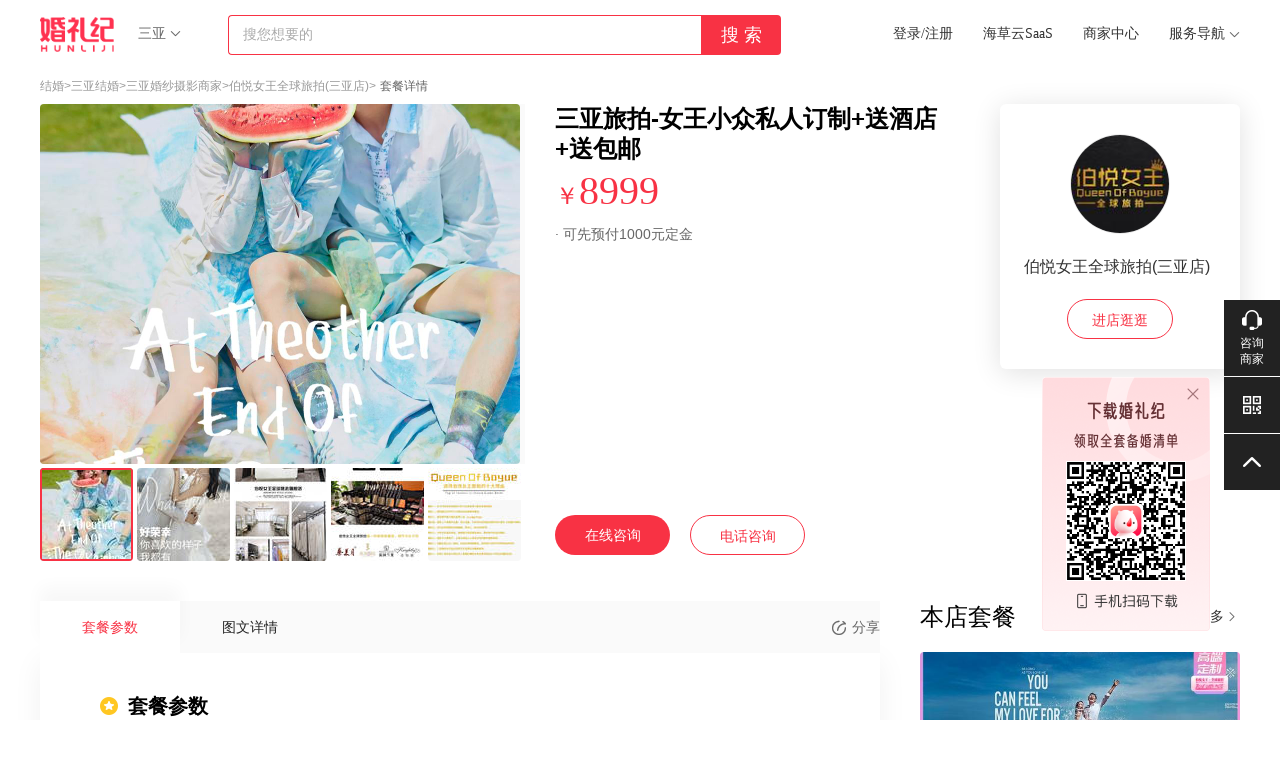

--- FILE ---
content_type: text/html; charset=utf-8
request_url: https://www.hunliji.com/package/detail_3549319
body_size: 12801
content:
<!DOCTYPE html><html><head><link href="https://qnm.hunliji.com/o_1g1fnl2eauqtupd1a6k7f9vu0e.png" rel="shortcut icon"/><meta charSet="utf-8"/><title>三亚旅拍-女王小众私人订制+送酒店+送包邮- 伯悦女王全球旅拍(三亚店)的套餐【婚礼纪】</title><meta name="Content-Type" content="text/html; charset=utf-8"/><meta name="force-rendering" content="webkit"/><meta name="renderer" content="webkit"/><meta name="viewport" content="width=device-width, initial-scale=1"/><meta name="keywords" content=""/><meta name="author" content="weiding"/><meta http-equiv="X-UA-Compatible" content="IE=edge,chrome=1"/><meta name="description" content="三亚旅拍-女王小众私人订制+送酒店+送包邮- 伯悦女王全球旅拍(三亚店)的套餐"/><meta property="og:image" content="https://qnm.hunliji.com/o_1i877sr0i1lhhrr213ggf9t4609.png"/><script src="https://qnc.hunliji.com/plupload.full.min_v20180514.js"></script><script src="https://qnc.hunliji.com/qiniu_v20190327.js"></script><link rel="preload" href="//qnc.hunliji.com/react-ssr/production/_next/static/css/35675a83.bc8338aa.chunk.css" as="style"/><link rel="stylesheet" href="//qnc.hunliji.com/react-ssr/production/_next/static/css/35675a83.bc8338aa.chunk.css" data-n-g=""/><link rel="preload" href="//qnc.hunliji.com/react-ssr/production/_next/static/css/antdesign.c97c10a8.chunk.css" as="style"/><link rel="stylesheet" href="//qnc.hunliji.com/react-ssr/production/_next/static/css/antdesign.c97c10a8.chunk.css" data-n-g=""/><link rel="preload" href="//qnc.hunliji.com/react-ssr/production/_next/static/css/app-other.c48695c9.chunk.css" as="style"/><link rel="stylesheet" href="//qnc.hunliji.com/react-ssr/production/_next/static/css/app-other.c48695c9.chunk.css" data-n-g=""/><link rel="preload" href="//qnc.hunliji.com/react-ssr/production/_next/static/css/styles.b6b1eb89.chunk.css" as="style"/><link rel="stylesheet" href="//qnc.hunliji.com/react-ssr/production/_next/static/css/styles.b6b1eb89.chunk.css" data-n-g=""/><noscript data-n-css="true"></noscript><link rel="preload" href="//qnc.hunliji.com/react-ssr/production/_next/static/chunks/main-54d4604bd9a7021a10ff.js" as="script"/><link rel="preload" href="//qnc.hunliji.com/react-ssr/production/_next/static/chunks/webpack-1f30ed42cf8efb3396e1.js" as="script"/><link rel="preload" href="//qnc.hunliji.com/react-ssr/production/_next/static/chunks/framework.37a2c47e7045b9407018.js" as="script"/><link rel="preload" href="//qnc.hunliji.com/react-ssr/production/_next/static/chunks/29107295.545472559452449adb18.js" as="script"/><link rel="preload" href="//qnc.hunliji.com/react-ssr/production/_next/static/chunks/8313d723.27d0b6d777974bb69d87.js" as="script"/><link rel="preload" href="//qnc.hunliji.com/react-ssr/production/_next/static/chunks/35675a83.118394efc85bb3e961c1.js" as="script"/><link rel="preload" href="//qnc.hunliji.com/react-ssr/production/_next/static/chunks/antdesign.317e2e6717cbdfd1ffae.js" as="script"/><link rel="preload" href="//qnc.hunliji.com/react-ssr/production/_next/static/chunks/app-other.52b8275203794009fa01.js" as="script"/><link rel="preload" href="//qnc.hunliji.com/react-ssr/production/_next/static/chunks/styles.d5559e7fa2b5007b1339.js" as="script"/><link rel="preload" href="//qnc.hunliji.com/react-ssr/production/_next/static/chunks/pages/_app-aa7e0215de40236a19af.js" as="script"/><link rel="preload" href="//qnc.hunliji.com/react-ssr/production/_next/static/chunks/75fc9c18.8813fc73413d30a870fd.js" as="script"/><link rel="preload" href="//qnc.hunliji.com/react-ssr/production/_next/static/chunks/ac1c44fc.aa38dbd73419868b6a62.js" as="script"/><link rel="preload" href="//qnc.hunliji.com/react-ssr/production/_next/static/chunks/pages/package/WeddingDressPhoto/detail-a0d829e8acfaf3672c4d.js" as="script"/></head><body><div id="__next"><div class="wedding__Header__wrapper"><div class="wedding__Header__content"><div class="wedding__Header__logo"><a href="https://www.hunliji.com"><img src="//qnm.hunliji.com/FoBTeN6ut_MAiD01QBlEd_-8SDad"/></a></div><div class="wedding__Header__city"><span class="wedding__Header__cityname"></span> <img width="11" height="6" src="http://qnm.hunliji.com/o_1c77s8dbm1lchfj8t2417kheunh.png"/><dl class="wedding__Header__citys"><dd><div class="wedding__Header__citys_hot">热门城市</div><em></em></dd><dt><span target="_blank" rel="noopener noreferrer">全部城市 &gt;</span></dt></dl></div><div class="wedding__Header__search"><div class="wedding__Header__search_box_ipt"><input type="text" placeholder="搜您想要的" autoComplete="off"/><button>搜 索</button></div><div class="mall_public_search_box_result"><include file="Public:search_input_result"></include></div></div><div class="wedding__Header__user"><ul><li><a href="https://www.hunliji.com/Login" target="_blank" rel="noopener noreferrer">登录/注册</a></li><li><a href="//www.haicaoyun.com">海草云SaaS</a></li><li><a href="https://www.hunliji.com/LoginPath.html" target="_blank" rel="noopener noreferrer">商家中心</a></li><li class="wedding__Header__user-link"><a href="https://www.hunliji.com">服务导航<!-- --> <img class="wedding__Header__user-link__img" src="http://qnm.hunliji.com/o_1c77s8dbm1lchfj8t2417kheunh.png"/></a><div class="wedding__Header__user-link-box"><dl class="dl1"><dt>婚庆服务</dt><dd><a href="https://www.hunliji.com/merchant/city_" target="_blank" rel="noopener noreferrer">找商家</a><a href="https://www.hunliji.com/package/city_" target="_blank" rel="noopener noreferrer">选套餐</a><a href="https://www.hunliji.com/example/city_" target="_blank" rel="noopener noreferrer">看案例</a><a href="https://hotel.hunliji.com" target="_blank" rel="noopener noreferrer">订婚宴</a></dd></dl><dl class="dl2"><dt>婚品采购</dt><dd></dd></dl><dl class="dl3"><dt>百科</dt><dd><a href="https://www.hunliji.com/bai_ke" target="_blank" rel="noopener noreferrer">结婚攻略</a><a href="https://www.hunliji.com/ask" target="_blank" rel="noopener noreferrer">结婚问答</a><a href="https://www.hunliji.com/meitu" target="_blank" rel="noopener noreferrer">婚礼美图</a><a href="https://www.hunliji.com/video" target="_blank" rel="noopener noreferrer">婚礼视频</a></dd></dl><dl class="dl4"><dt>结婚工具</dt><dd><a href="https://www.hunliji.com/theme_new" target="_blank" rel="noopener noreferrer">电子请柬</a><a href="https://www.hunliji.com/mv" target="_blank" rel="noopener noreferrer">婚礼mv</a><a href="https://www.hunliji.com/jiri" target="_blank" rel="noopener noreferrer">结婚吉日</a><a href="https://www.hunliji.com/dengjichu" target="_blank" rel="noopener noreferrer">结婚登记处</a></dd></dl></div></li></ul></div></div></div><div class="breadcrumb___3lgW1"><div class="breadcrumb_content___2p96M"><div class="breadcrumb_first___3McYF"><a href="https://www.hunliji.com">结婚</a><span>&gt;</span><a href="/sanya">三亚结婚</a><span>&gt;</span><a href="/sanya/hunshasheying-merchant">三亚婚纱摄影商家</a><span>&gt;</span><a href="/merchant/detail_4095985">伯悦女王全球旅拍(三亚店)</a><span>&gt;</span></div><div class="breadcrumb_sec___2acvJ">套餐详情</div></div></div><div class="mv-wrap"><div style="width:1200px;min-width:1200px;margin:0 auto 120px"><div class="package_header___xjr41"><div class="package_header_imgs___2bug7"><div class="simpleImgSwiperWrapper___2hNh7"><div class="simpleImgSwiperBig___KRN-D"><a target="_blank" class="simpleImgSwiperBigImg___1iBLm" role="big-img-item" style="display:block;width:480px;height:360px;margin-bottom:4px;cursor:auto"><img src="https://qnm.hunliji.com/Fou-RsVrQEX2-U7mnSAU-xUpnmU5?imageView2/1/w/960/h/720/interlace/1" alt="三亚旅拍-女王小众私人订制+送酒店+送包邮"/></a><a target="_blank" class="simpleImgSwiperBigImg___1iBLm" role="big-img-item" style="display:none;width:480px;height:360px;margin-bottom:4px;cursor:auto"><img src="https://qnm.hunliji.com/Fo5rB4nxXy2F2uCJ_JHQ5WGl8Bd2?imageView2/1/w/960/h/720/interlace/1" alt="三亚旅拍-女王小众私人订制+送酒店+送包邮"/></a><a target="_blank" class="simpleImgSwiperBigImg___1iBLm" role="big-img-item" style="display:none;width:480px;height:360px;margin-bottom:4px;cursor:auto"><img src="https://qnm.hunliji.com/FsLbAxR9kJFSEi68oF2TJPQVOgRh?imageView2/1/w/960/h/720/interlace/1" alt="三亚旅拍-女王小众私人订制+送酒店+送包邮"/></a><a target="_blank" class="simpleImgSwiperBigImg___1iBLm" role="big-img-item" style="display:none;width:480px;height:360px;margin-bottom:4px;cursor:auto"><img src="https://qnm.hunliji.com/FkoQn86iKjCOflcx7df5EwVamfte?imageView2/1/w/960/h/720/interlace/1" alt="三亚旅拍-女王小众私人订制+送酒店+送包邮"/></a><a target="_blank" class="simpleImgSwiperBigImg___1iBLm" role="big-img-item" style="display:none;width:480px;height:360px;margin-bottom:4px;cursor:auto"><img src="https://qnm.hunliji.com/FjcGUZFbO1ThxAgl83PLQRAFT7Hu?imageView2/1/w/960/h/720/interlace/1" alt="三亚旅拍-女王小众私人订制+送酒店+送包邮"/></a></div><div class="simpleImgSwiperSmall___1Pfko" role="small-img-list-container"><div class="simpleImgSwiperSmallItem___2j4yx" style="width:93px;height:93px;margin-right:4px"><div class="simpleImgSwiperSmallBorderBox___1JYt6 active___2vTP-" data-index="0"></div><div class="simpleImgSwiperSmallImgBox___271GO"><img src="https://qnm.hunliji.com/Fou-RsVrQEX2-U7mnSAU-xUpnmU5?imageView2/1/w/93/h/93/interlace/1" alt="三亚旅拍-女王小众私人订制+送酒店+送包邮"/></div></div><div class="simpleImgSwiperSmallItem___2j4yx" style="width:93px;height:93px;margin-right:4px"><div class="simpleImgSwiperSmallBorderBox___1JYt6" data-index="1"></div><div class="simpleImgSwiperSmallImgBox___271GO"><img src="https://qnm.hunliji.com/Fo5rB4nxXy2F2uCJ_JHQ5WGl8Bd2?imageView2/1/w/93/h/93/interlace/1" alt="三亚旅拍-女王小众私人订制+送酒店+送包邮"/></div></div><div class="simpleImgSwiperSmallItem___2j4yx" style="width:93px;height:93px;margin-right:4px"><div class="simpleImgSwiperSmallBorderBox___1JYt6" data-index="2"></div><div class="simpleImgSwiperSmallImgBox___271GO"><img src="https://qnm.hunliji.com/FsLbAxR9kJFSEi68oF2TJPQVOgRh?imageView2/1/w/93/h/93/interlace/1" alt="三亚旅拍-女王小众私人订制+送酒店+送包邮"/></div></div><div class="simpleImgSwiperSmallItem___2j4yx" style="width:93px;height:93px;margin-right:4px"><div class="simpleImgSwiperSmallBorderBox___1JYt6" data-index="3"></div><div class="simpleImgSwiperSmallImgBox___271GO"><img src="https://qnm.hunliji.com/FkoQn86iKjCOflcx7df5EwVamfte?imageView2/1/w/93/h/93/interlace/1" alt="三亚旅拍-女王小众私人订制+送酒店+送包邮"/></div></div><div class="simpleImgSwiperSmallItem___2j4yx" style="width:93px;height:93px;margin-right:4px"><div class="simpleImgSwiperSmallBorderBox___1JYt6" data-index="4"></div><div class="simpleImgSwiperSmallImgBox___271GO"><img src="https://qnm.hunliji.com/FjcGUZFbO1ThxAgl83PLQRAFT7Hu?imageView2/1/w/93/h/93/interlace/1" alt="三亚旅拍-女王小众私人订制+送酒店+送包邮"/></div></div></div></div></div><div class="package_header_info___qfPzP"><h1 class="package_info_title___Gfyl3">三亚旅拍-女王小众私人订制+送酒店+送包邮</h1><div class="package_info_price___1oIm7"><span>￥</span>8999</div><div class="package_info_tags___1rwx2"><div>· 可先预付1000元定金 </div></div><div class="package_info_order___3CqHr"><div></div></div><div class="package_info_bottom___2ptgK"><div class="chatBtn___1Olqd">在线咨询</div><div class="appointBtn___2xNC1">电话咨询</div></div></div><div class="package_header_message___31rjT"><div class="merchantCard-new" style="width:240px;padding-left:20px;padding-right:20px"><a class="merchantCard-logo" href="/merchant/detail_4095985" target="_blank" rel="noopener noreferrer"><img src="https://qnm.hunliji.com/FivWvJobAscN7N2QaSzW9WDcDbOF?imageMogr2/auto-orient/crop/!1279x1279a0a6|imageView2/1/w/100/h/100/interlace/1" alt="伯悦女王全球旅拍(三亚店)"/></a><div class="merchantCard-title"><a class="merchantCard-title-name" href="/merchant/detail_4095985" target="_blank" rel="noopener noreferrer">伯悦女王全球旅拍(三亚店)</a></div><div class="merchantCard-btn-wrapper"><div class="merchantCard-btn" style="background:#fff;color:#f83244;border:1px solid #f83244;box-shadow:none"><a href="/merchant/detail_4095985" target="_blank" class="merchantCard-btn-a">进店逛逛</a></div></div></div></div><div></div></div><div class="package_content___1v5Q_"><div class="package_content_tabs___3UthE"><div class="anchorTabs-wrapper-out___rHGAI"><div><div class=""><div class="ant-anchor-wrapper anchorTabs-wrapper-inner___1FgNd" style="max-height:100vh"><div class="ant-anchor"><div class="ant-anchor-ink"><span class="ant-anchor-ink-ball"></span></div><div class="ant-anchor-link"><a class="ant-anchor-link-title" href="#anchor1" title="套餐参数">套餐参数</a></div><div class="ant-anchor-link"><a class="ant-anchor-link-title" href="#anchor2" title="图文详情">图文详情</a></div><div class="share-box___3z5yj"><div class="anliShare-wrapper___l_dtA"><span class="anliShare-btn___32wzg"><i class="iconfont iconfont___2PN4b"></i>分享</span><ul class="anliDetail-share-list___2rnRc" style="display:none;right:0"><li><a class="share-list-imgLink___2uNtj" rel="noopener noreferrer" target="_blank" href="http://service.weibo.com/share/share.php?url=https%3A%2F%2Fwww.hunliji.com%2Fpackage%2Fdetail_3549319&amp;title=%E3%80%90%E5%A9%9A%E7%A4%BC%E7%BA%AA%E3%80%91%E4%B8%89%E4%BA%9A%E6%97%85%E6%8B%8D-%E5%A5%B3%E7%8E%8B%E5%B0%8F%E4%BC%97%E7%A7%81%E4%BA%BA%E8%AE%A2%E5%88%B6%2B%E9%80%81%E9%85%92%E5%BA%97%2B%E9%80%81%E5%8C%85%E9%82%AE&amp;pic=https%3A%2F%2Fqnm.hunliji.com%2FFgZr7YYZUvdUdu-KozrB5BfcVVQX%3FimageMogr2%2Fauto-orient%2Fcrop%2F!750x469a0a29" title="分享到新浪微博"> </a><a rel="noopener noreferrer" target="_blank" href="http://service.weibo.com/share/share.php?url=https%3A%2F%2Fwww.hunliji.com%2Fpackage%2Fdetail_3549319&amp;title=%E3%80%90%E5%A9%9A%E7%A4%BC%E7%BA%AA%E3%80%91%E4%B8%89%E4%BA%9A%E6%97%85%E6%8B%8D-%E5%A5%B3%E7%8E%8B%E5%B0%8F%E4%BC%97%E7%A7%81%E4%BA%BA%E8%AE%A2%E5%88%B6%2B%E9%80%81%E9%85%92%E5%BA%97%2B%E9%80%81%E5%8C%85%E9%82%AE&amp;pic=https%3A%2F%2Fqnm.hunliji.com%2FFgZr7YYZUvdUdu-KozrB5BfcVVQX%3FimageMogr2%2Fauto-orient%2Fcrop%2F!750x469a0a29" title="分享到新浪微博">微博</a></li><li><a class="share-list-imgLink___2uNtj" rel="noopener noreferrer" target="_blank" title="分享到微信"> </a><a rel="noopener noreferrer" target="_blank" title="分享到微信">微信</a></li><li><a class="share-list-imgLink___2uNtj" rel="noopener noreferrer" target="_blank" href="//sns.qzone.qq.com/cgi-bin/qzshare/cgi_qzshare_onekey?url=https%3A%2F%2Fwww.hunliji.com%2Fpackage%2Fdetail_3549319&amp;title=%E3%80%90%E5%A9%9A%E7%A4%BC%E7%BA%AA%E3%80%91%E4%B8%89%E4%BA%9A%E6%97%85%E6%8B%8D-%E5%A5%B3%E7%8E%8B%E5%B0%8F%E4%BC%97%E7%A7%81%E4%BA%BA%E8%AE%A2%E5%88%B6%2B%E9%80%81%E9%85%92%E5%BA%97%2B%E9%80%81%E5%8C%85%E9%82%AE&amp;desc=%E9%80%9A%E8%BF%87%E5%A9%9A%E7%A4%BC%E7%BA%AA%E9%A2%84%E8%AE%A2%EF%BC%8C%E4%BA%AB%E5%8F%97%E5%85%A8%E7%BD%91%E8%B6%85%E4%BD%8E%E4%BB%B7%2B%E5%9B%9B%E9%87%8D%E6%9C%8D%E5%8A%A1%E4%BF%9D%E9%9A%9C%EF%BC%8C%E4%BD%A0%E4%B9%9F%E7%9C%8B%E7%9C%8B%E5%90%A7~&amp;pics=https%3A%2F%2Fqnm.hunliji.com%2FFgZr7YYZUvdUdu-KozrB5BfcVVQX%3FimageMogr2%2Fauto-orient%2Fcrop%2F!750x469a0a29" title="分享到QQ好友"> </a><a rel="noopener noreferrer" target="_blank" href="//sns.qzone.qq.com/cgi-bin/qzshare/cgi_qzshare_onekey?url=https%3A%2F%2Fwww.hunliji.com%2Fpackage%2Fdetail_3549319&amp;title=%E3%80%90%E5%A9%9A%E7%A4%BC%E7%BA%AA%E3%80%91%E4%B8%89%E4%BA%9A%E6%97%85%E6%8B%8D-%E5%A5%B3%E7%8E%8B%E5%B0%8F%E4%BC%97%E7%A7%81%E4%BA%BA%E8%AE%A2%E5%88%B6%2B%E9%80%81%E9%85%92%E5%BA%97%2B%E9%80%81%E5%8C%85%E9%82%AE&amp;desc=%E9%80%9A%E8%BF%87%E5%A9%9A%E7%A4%BC%E7%BA%AA%E9%A2%84%E8%AE%A2%EF%BC%8C%E4%BA%AB%E5%8F%97%E5%85%A8%E7%BD%91%E8%B6%85%E4%BD%8E%E4%BB%B7%2B%E5%9B%9B%E9%87%8D%E6%9C%8D%E5%8A%A1%E4%BF%9D%E9%9A%9C%EF%BC%8C%E4%BD%A0%E4%B9%9F%E7%9C%8B%E7%9C%8B%E5%90%A7~&amp;pics=https%3A%2F%2Fqnm.hunliji.com%2FFgZr7YYZUvdUdu-KozrB5BfcVVQX%3FimageMogr2%2Fauto-orient%2Fcrop%2F!750x469a0a29" title="分享到QQ好友">QQ空间</a></li></ul></div></div></div></div></div></div></div><div class="package_content_tabs_main___3XJpd"><div class="package_content_tabs_main_param___28tth"><a id="anchor1" style="position:relative;top:-90px;display:block;height:0;overflow:hidden"></a><div class="package_content_tabs_header___1nZcg"><img class="package_content_tabs_header_img___2Od1D" src="https://qnm.hunliji.com/o_1d7ccbasa1h4e1sas1tm2p3oss79.png"/><span class="package_content_tabs_header_title___3ucbz">套餐参数</span></div><div class="package_content_img_box___3oMKJ"><div><img src="https://qnm.hunliji.com/Ft4Rt_jqYjcYe1G7Rivo32koEpop" alt="三亚旅拍-女王小众私人订制+送酒店+送包邮"/><p>拍摄张数</p><p>280张</p></div><div><img src="https://qnm.hunliji.com/FvDKHuBpkEWH08G8mv6XXWhFR7Uv" alt="三亚旅拍-女王小众私人订制+送酒店+送包邮"/><p>精修</p><p>55张</p></div><div><img src="https://qnm.hunliji.com/FnVTx9-d5zBCGxTbC02HUVbyedmD" alt="三亚旅拍-女王小众私人订制+送酒店+送包邮"/><p>服装</p><p>10套</p></div><div><img src="https://qnm.hunliji.com/Fv-1VHjhzDzI6AyMTTYR8PtBd2wo" alt="三亚旅拍-女王小众私人订制+送酒店+送包邮"/><p>场景</p><p>8+</p></div><div><img src="https://qnm.hunliji.com/Fmbc_Kucu3nzAlisfLxW00ySqSRr" alt="三亚旅拍-女王小众私人订制+送酒店+送包邮"/><p>相册</p><p>3本</p></div><div><img src="https://qnm.hunliji.com/FhTqXgJ-xo7aUllom9VuaztqNoT9" alt="三亚旅拍-女王小众私人订制+送酒店+送包邮"/><p>相框</p><p>12个</p></div></div><div class="package_content_Box_right___1pRqX"><div class="package_content_param_showAll___3YeQA">查看完整参数</div></div></div><div class="package_content_tabs_main_pics___7Us76"><a id="anchor2" style="position:relative;top:-52px;display:block;height:0;overflow:hidden"></a><div class="package_content_tabs_header___1nZcg"><img class="package_content_tabs_header_img___2Od1D" src="https://qnm.hunliji.com/o_1d7ccbasa1h4e1sas1tm2p3oss79.png"/><span class="package_content_tabs_header_title___3ucbz">图文详情</span></div><img class="setMealDetailData_content_tabs_img___rriYc" alt="三亚旅拍-女王小众私人订制+送酒店+送包邮" src="https://qnm.hunliji.com/Fo5rB4nxXy2F2uCJ_JHQ5WGl8Bd2?imageView2/2/w/680"/><img class="setMealDetailData_content_tabs_img___rriYc" alt="三亚旅拍-女王小众私人订制+送酒店+送包邮" src="https://qnm.hunliji.com/FsLbAxR9kJFSEi68oF2TJPQVOgRh?imageView2/2/w/680"/><img class="setMealDetailData_content_tabs_img___rriYc" alt="三亚旅拍-女王小众私人订制+送酒店+送包邮" src="https://qnm.hunliji.com/FkoQn86iKjCOflcx7df5EwVamfte?imageView2/2/w/680"/><div></div><div></div><div></div><div></div><div></div><div></div><div></div><div></div><div></div><div></div><div></div><div></div><div></div><div></div><div></div><div></div><div></div><div></div><div></div><div></div><div></div><div></div><div></div><div></div><div></div><div></div><div></div><div></div><div></div><div></div><div></div><div></div><div></div><div></div><div></div><div></div><div class="package_showPictureAll___eh3cQ">展开详情</div></div><div><div class="package_content_tabs_header___1nZcg"><img class="package_content_tabs_header_img___2Od1D" src="https://qnm.hunliji.com/o_1d7ccbasa1h4e1sas1tm2p3oss79.png"/><span class="package_content_tabs_header_title___3ucbz">服务承诺</span></div><div class="package_promise_content___2NQx4"><div class="package_promise_content_box___3M5g_"><img src="https://qnm.hunliji.com/o_1fjvejrgumi26cmhb417k3sbj9.png" alt="三亚旅拍-女王小众私人订制+送酒店+送包邮"/><p class="package_promise_content_box_title___1f3gm">服务保障</p><p class="package_promise_content_box_desc___2sWQq">严格审查商家入驻资格，动态化管理商家评级及身份标识，保证服务品质稳定专业</p></div><div class="package_promise_content_box___3M5g_"><img src="https://qnm.hunliji.com/o_1fjvek6od1h0pa621pn6vd55quj.png" alt="三亚旅拍-女王小众私人订制+送酒店+送包邮"/><p class="package_promise_content_box_title___1f3gm">平台监督</p><p class="package_promise_content_box_desc___2sWQq">享受婚礼纪平台担保交易全过程监督，钱款和服务都有保障</p></div><div class="package_promise_content_box___3M5g_"><img src="https://qnm.hunliji.com/o_1fjvek2ipel2m471f01ja11f19e.png" alt="三亚旅拍-女王小众私人订制+送酒店+送包邮"/><p class="package_promise_content_box_title___1f3gm">极速出片</p><p class="package_promise_content_box_desc___2sWQq">拍摄后优先进行选片及出片，以确保筹备进度顺利无担忧</p></div><div class="package_promise_content_box___3M5g_"><img src="https://qnm.hunliji.com/o_1fjvekasr1muq1g0f1rn1fnoog3o.png" alt="三亚旅拍-女王小众私人订制+送酒店+送包邮"/><p class="package_promise_content_box_title___1f3gm">无隐形消费</p><p class="package_promise_content_box_desc___2sWQq">不以任何形式强制收取额外费用，订单内容舒心享受</p></div></div></div></div></div><div class="package_content_hot___2EdvW" name="hot_merchant"><div class="anliHot-wrapper___3Berz"><div class="anliHot-wrapper-title___2J6jM">本店套餐<span><a target="_blank" href="/merchant/detail_4095985/package_all">更多<img src="https://qnm.hunliji.com/o_1fjd7r7vad9012a01fjv1211qd9.png"/></a></span></div><div class="anliHot-list___1_6hx"><div class="anliHot-item___2-e0V"><a target="_blank" rel="noopener noreferrer" href="/package/detail_5932820" class="anliHot-img___1koHG" style="width:320px;height:180px"><img src="https://qnm.hunliji.com/Fp90ih5zpa7mYh0-znQKhfB_mXTc?imageView2/2/w/640/h/360" alt="【店长推荐秒杀套餐】99套限量抢购" style="width:100%;height:180px;object-fit:cover"/></a><div class="anliHot-desc___2oPtS" style="width:292px;top:158px;height:81px"><a target="_blank" rel="noopener noreferrer" href="/package/detail_5932820" class="anliHot-title___1Pf4t" title="【店长推荐秒杀套餐】99套限量抢购">【店长推荐秒杀套餐】99套限量抢购</a><p class="anliHot-price___Dugez"><span class="anliHot-price-rmb___2wCME">￥</span>2777<span class="anliHot-goodRate___hpil8">35人已购买</span></p></div></div><div class="anliHot-item___2-e0V"><a target="_blank" rel="noopener noreferrer" href="/package/detail_3496969" class="anliHot-img___1koHG" style="width:320px;height:180px"><img src="https://qnm.hunliji.com/FhjbHm88oAXeOtWH6oIr1BLG5m1r?imageView2/2/w/640/h/360" alt="【婚纱摄影】三亚婚纱照【一价全包】" style="width:100%;height:180px;object-fit:cover"/></a><div class="anliHot-desc___2oPtS" style="width:292px;top:158px;height:81px"><a target="_blank" rel="noopener noreferrer" href="/package/detail_3496969" class="anliHot-title___1Pf4t" title="【婚纱摄影】三亚婚纱照【一价全包】">【婚纱摄影】三亚婚纱照【一价全包】</a><p class="anliHot-price___Dugez"><span class="anliHot-price-rmb___2wCME">￥</span>4999<span class="anliHot-goodRate___hpil8">17人已购买</span></p></div></div><div class="anliHot-item___2-e0V"><a target="_blank" rel="noopener noreferrer" href="/package/detail_3549085" class="anliHot-img___1koHG" style="width:320px;height:180px"><img src="https://qnm.hunliji.com/FkxJxLEzXh0caZjS4yNFSvYxhGY_?imageView2/2/w/640/h/360" alt="三亚摄影-【天涯海角景区拍摄】" style="width:100%;height:180px;object-fit:cover"/></a><div class="anliHot-desc___2oPtS" style="width:292px;top:158px;height:81px"><a target="_blank" rel="noopener noreferrer" href="/package/detail_3549085" class="anliHot-title___1Pf4t" title="三亚摄影-【天涯海角景区拍摄】">三亚摄影-【天涯海角景区拍摄】</a><p class="anliHot-price___Dugez"><span class="anliHot-price-rmb___2wCME">￥</span>6999<span class="anliHot-goodRate___hpil8">6人已购买</span></p></div></div><div class="anliHot-item___2-e0V"><a target="_blank" rel="noopener noreferrer" href="/package/detail_3549232" class="anliHot-img___1koHG" style="width:320px;height:180px"><img src="https://qnm.hunliji.com/Fs0q-X2_qyGT8iG-MCHWNufwYWXo?imageView2/2/w/640/h/360" alt="【婚纱摄影】三亚大小洞天-女王私定-系列" style="width:100%;height:180px;object-fit:cover"/></a><div class="anliHot-desc___2oPtS" style="width:292px;top:158px;height:81px"><a target="_blank" rel="noopener noreferrer" href="/package/detail_3549232" class="anliHot-title___1Pf4t" title="【婚纱摄影】三亚大小洞天-女王私定-系列">【婚纱摄影】三亚大小洞天-女王私定-系列</a><p class="anliHot-price___Dugez"><span class="anliHot-price-rmb___2wCME">￥</span>7999<span class="anliHot-goodRate___hpil8">6人已购买</span></p></div></div></div></div></div><div class="content_video_modal" style="display:none"><div class="video-react-controls-enabled video-react-paused video-react-user-active video-react-workinghover video-react" style="width:400px;height:225px" role="region" tabindex="-1"><video class="video-react-video" preload="auto" loop="" playsinline="" autoplay="" tabindex="-1"></video><div class="video-react-loading-spinner"></div><button class="video-react-big-play-button video-react-big-play-button-center videoPlayer-playBtn big-play-button-hide" type="button" aria-live="polite" tabindex="0"><span class="video-react-control-text">Play Video</span></button><div class="video-react-control-bar video-react-control-bar-auto-hide"><button class="video-react-play-control video-react-control video-react-button video-react-paused" type="button" tabindex="0"><span class="video-react-control-text">Play</span></button><div class="video-react-volume-menu-button-vertical video-react-vol-3 video-react-volume-menu-button video-react-menu-button-popup video-react-control video-react-button video-react-menu-button" role="button" tabindex="0"><div class="video-react-menu"><div class="video-react-menu-content"><div class="video-react-volume-bar video-react-slider-bar video-react-slider-vertical video-react-slider" tabindex="0" role="slider" aria-label="volume level" aria-valuenow="100.00" aria-valuetext="100.00%" aria-valuemin="0" aria-valuemax="100"><div class="video-react-volume-level" style="height:100.00%"><span class="video-react-control-text"></span></div></div></div></div></div><div class="video-react-current-time video-react-time-control video-react-control"><div class="video-react-current-time-display" aria-live="off"><span class="video-react-control-text">Current Time </span>0:00</div></div><div class="video-react-time-control video-react-time-divider" dir="ltr"><div><span>/</span></div></div><div class="video-react-duration video-react-time-control video-react-control"><div class="video-react-duration-display" aria-live="off"><span class="video-react-control-text">Duration Time </span>0:00</div></div><div class="video-react-progress-control video-react-control"><div class="video-react-progress-holder video-react-slider-horizontal video-react-slider" tabindex="0" role="slider" aria-label="video progress bar" aria-valuenow="NaN" aria-valuetext="0:00" aria-valuemin="0" aria-valuemax="100"><div data-current-time="0:00" class="video-react-play-progress video-react-slider-bar" style="width:NaN%"><span class="video-react-control-text">Progress: NaN%</span></div></div></div><button class="video-react-icon-fullscreen video-react-fullscreen-control video-react-control video-react-button video-react-icon" type="button" tabindex="0"><span class="video-react-control-text">Non-Fullscreen</span></button></div></div><i class="iconfont"></i></div><div class="content__mv-item-modal-mask" style="display:none"></div></div></div><div class="content_video_modal" style="display:none"><div class="video-react-controls-enabled video-react-paused video-react-user-active video-react-workinghover video-react" style="width:400px;height:225px" role="region" tabindex="-1"><video class="video-react-video" preload="auto" loop="" playsinline="" autoplay="" tabindex="-1"></video><div class="video-react-loading-spinner"></div><button class="video-react-big-play-button video-react-big-play-button-center videoPlayer-playBtn big-play-button-hide" type="button" aria-live="polite" tabindex="0"><span class="video-react-control-text">Play Video</span></button><div class="video-react-control-bar video-react-control-bar-auto-hide"><button class="video-react-play-control video-react-control video-react-button video-react-paused" type="button" tabindex="0"><span class="video-react-control-text">Play</span></button><div class="video-react-volume-menu-button-vertical video-react-vol-3 video-react-volume-menu-button video-react-menu-button-popup video-react-control video-react-button video-react-menu-button" role="button" tabindex="0"><div class="video-react-menu"><div class="video-react-menu-content"><div class="video-react-volume-bar video-react-slider-bar video-react-slider-vertical video-react-slider" tabindex="0" role="slider" aria-label="volume level" aria-valuenow="100.00" aria-valuetext="100.00%" aria-valuemin="0" aria-valuemax="100"><div class="video-react-volume-level" style="height:100.00%"><span class="video-react-control-text"></span></div></div></div></div></div><div class="video-react-current-time video-react-time-control video-react-control"><div class="video-react-current-time-display" aria-live="off"><span class="video-react-control-text">Current Time </span>0:00</div></div><div class="video-react-time-control video-react-time-divider" dir="ltr"><div><span>/</span></div></div><div class="video-react-duration video-react-time-control video-react-control"><div class="video-react-duration-display" aria-live="off"><span class="video-react-control-text">Duration Time </span>0:00</div></div><div class="video-react-progress-control video-react-control"><div class="video-react-progress-holder video-react-slider-horizontal video-react-slider" tabindex="0" role="slider" aria-label="video progress bar" aria-valuenow="NaN" aria-valuetext="0:00" aria-valuemin="0" aria-valuemax="100"><div data-current-time="0:00" class="video-react-play-progress video-react-slider-bar" style="width:NaN%"><span class="video-react-control-text">Progress: NaN%</span></div></div></div><button class="video-react-icon-fullscreen video-react-fullscreen-control video-react-control video-react-button video-react-icon" type="button" tabindex="0"><span class="video-react-control-text">Non-Fullscreen</span></button></div></div><i class="iconfont"></i></div><div class="content__mv-item-modal-mask" style="display:none"></div><div class="fixed_right"><div class="sixin_merchant sixin-icon false"><img src="http://qnm.hunliji.com/o_1ci3gvtu0rqj1k7v72e7v1srgb.png"/><span>咨询<br/>商家</span></div><div class="down_appload"><div class="down_img"><img src="http://qnm.hunliji.com/o_1ci3gvtu0k4d8h07im295qs3e.png"/></div><div class="down_code"><div class="code-close"></div><img src="https://qnm.hunliji.com/o_1g1fuo1f788sqgm18sv10ka1fgij.png" alt=""/></div></div><div class="to_top"><img src="http://qnm.hunliji.com/o_1ci3gvtu1a941epv1e3c1gbd9i1f.png" alt=""/></div></div><div></div><div class="presetMsg "><div class="presetMsg__contentWrap"><div class="presetMsg__contentWrap__header"><span class="presetMsg__contentWrap__header__title"><img width="18" class="qipao" src="https://qnm.hunliji.com/o_1dgk3nqs29c5hvmteh15eq9dv9.png"/>在线咨询</span><span class="presetMsg__contentWrap__header__operate">收起</span></div></div><div class="jumpWrap"><img width="18" class="qipao" src="https://qnm.hunliji.com/o_1dgk3nqs29c5hvmteh15eq9dv9.png"/><span>戳这里和商家聊天</span></div></div></div><div class="footer-wrapper" style="margin-top:120px"><div class="footer-content"><div class="footer_list"><div class="footer_list_box footer_list_box1"><h4>婚庆服务</h4><ul><li><a target="_blank" href="https://hotel.hunliji.com/" rel="noopener noreferrer">婚宴酒店</a></li><li><a target="_blank" href="https://www.hunliji.com/lvpai">旅拍精选</a></li><li><a target="_blank" href="https://www.hunliji.com/hunlicehua-merchant">婚礼策划</a></li><li><a target="_blank" href="https://www.hunliji.com/hunshasheying-merchant">婚纱摄影</a></li><li><a target="_blank" href="https://www.hunliji.com/siyi-merchant">婚礼司仪</a></li><li><a target="_blank" href="https://www.hunliji.com/hunshalifu-merchant">婚纱礼服</a></li><li><a target="_blank" href="https://www.hunliji.com/hunlisheying-merchant">婚礼摄影</a></li><li><a target="_blank" href="https://www.hunliji.com/hunligenpai-merchant">婚礼跟拍</a></li><li><a target="_blank" href="https://www.hunliji.com/genzhuang-merchant">婚礼跟妆</a></li><li><a target="_blank" href="https://www.hunliji.com/hunche/city_1">婚车租赁</a></li></ul></div><div class="footer_list_box footer_list_box1"><h4>婚品采购</h4><ul><li><a target="_blank" href="https://www.hunliji.com/hunpin/list_1">新娘礼服</a></li><li><a target="_blank" href="https://www.hunliji.com/hunpin/list_5">婚房布置</a></li><li><a target="_blank" href="https://www.hunliji.com/hunpin/list_6">喜糖请柬</a></li><li><a target="_blank" href="https://www.hunliji.com/hunpin/list_2">鞋包内衣</a></li><li><a target="_blank" href="https://www.hunliji.com/hunpin/list_80">迎亲堵门</a></li><li><a target="_blank" href="https://www.hunliji.com/hunpin/list_459">嫁妆购置</a></li><li><a target="_blank" href="https://www.hunliji.com/hunpin/list_275">新郎穿搭</a></li><li><a target="_blank" href="https://www.hunliji.com/hunpin/list_416">婚宴现场</a></li><li><a target="_blank" href="https://www.hunliji.com/hunpin/list_441">新娘美护</a></li></ul></div><div class="footer_list_box footer_list_box1"><h4>社区·攻略</h4><ul><li><a target="_blank" href="https://www.hunliji.com/ask">结婚问答</a></li><li><a target="_blank" href="https://www.hunliji.com/bai_ke/list_17">婚前事宜</a></li><li><a target="_blank" href="https://www.hunliji.com/bai_ke/list_19">拍婚纱照</a></li><li><a target="_blank" href="https://www.hunliji.com/bai_ke/list_21">婚庆防坑</a></li><li><a target="_blank" href="https://www.hunliji.com/bai_ke/list_25">婚礼布置</a></li><li><a target="_blank" href="https://www.hunliji.com/bai_ke/list_26">新郎新娘</a></li><li><a target="_blank" href="https://www.hunliji.com/bai_ke/list_129">结婚邀请</a></li><li><a target="_blank" href="https://www.hunliji.com/bai_ke/list_28">结婚用品</a></li><li><a target="_blank" href="https://www.hunliji.com/bai_ke/list_135">婚礼时光</a></li></ul></div><div class="footer_list_box"><h4>结婚工具</h4><ul><li><a href="https://www.hunliji.com/theme_new" target="_blank">电子请帖</a></li><li><a href="https://www.hunliji.com/mv" target="_blank">婚礼mv</a></li><li><a href="https://www.hunliji.com/jiri" target="_blank">结婚吉日</a></li><li><a href="https://www.hunliji.com/dengjichu" target="_blank">结婚登记处</a></li></ul></div><div class="footer_list_box"><h4>关于我们</h4><ul><li><a rel="nofollow" href="https://www.hunliji.com/home/about.html" target="_blank">品牌介绍</a></li><li><a rel="nofollow" href="https://www.hunliji.com/home/contacts.html" target="_blank">联系我们</a></li><li><a href="https://www.hunliji.com/XICIAN" target="_blank">加盟商招募</a></li><li><a href="https://www.haicaoyun.com/?from=hunliji" target="_blank">商家中心</a></li></ul></div><div class="footer_list_box footer_list_boxcoerd"><h4>婚礼纪APP</h4><ul><li><img width="96" src="https://qnm.hunliji.com/o_1g1fuo1f788sqgm18sv10ka1fgij.png"/></li><li class="qrcode-list"><img src="https://qnm.hunliji.com/o_1d6d46ppq28u1obndi71p5l10qhb.png"/><a href="https://weibo.com/marrymemo" target="_blank" class="a-weibo"><img src="https://qnm.hunliji.com/o_1d6d46ppqq6m1j97thqaqn1mbca.png"/></a></li></ul></div></div></div><div class="information"><p><a style="color:#ccc" target="_blank" href="http://beian.miit.gov.cn">浙ICP备13004478号 © 杭州火烧云科技有限公司</a><a target="_blank" rel="noopener noreferrer" class="police" href="http://www.beian.gov.cn/portal/registerSystemInfo?recordcode=33010602006591"><span>浙公安备案号：33010602006591</span><img height="20" src="https://qnm.hunliji.com/o_1dhq85ohj1f4h19s113v14vp1rie9.png"/></a></p><p><span>通讯地址：浙江省杭州市西湖区文一西路98号数娱大厦408</span><span>客服热线：400-159-9090</span><span><a style="color:#ccc" href="https://www.hunliji.com/p/wedding/Public/wap/activity/businessLicense/index.html#/index?companyId=1">经营证照</a></span></p></div></div><script src="https://hm.baidu.com/hm.js?0d61ac5caeea8801b804f89c8738ed4c"></script><script async="" src="https://www.googletagmanager.com/gtag/js?id=UA-122670794-1"></script></div><script id="__NEXT_DATA__" type="application/json">{"props":{"pageProps":{"city":{"id":256,"name":"三亚"},"breadcrumb":{"parents":[{"link":"https://www.hunliji.com","name":"结婚"},{"link":"/sanya","name":"三亚结婚"},{"link":"/sanya/hunshasheying-merchant","name":"三亚婚纱摄影商家","city_id":256,"city_name":"三亚"},{"link":"/merchant/detail_4095985","name":"伯悦女王全球旅拍(三亚店)"}],"current":"套餐详情"},"seqId":"39239990241251328","hotWordListData":{"list":[{"id":19110,"category":"merchant","alias_title":"小预算钻戒定制","posters":null}]},"ranksData":{"list":[]},"moreLinkData":[{"id":"2567","title":"婚宴酒店预订","target_url":"https://hotel.hunliji.com"},{"id":"2588","title":"拍婚纱照","target_url":"https://www.hunliji.com"},{"id":"2818","title":"翡翠手链","target_url":"https://www.aitaocui.cn/shoulian/"},{"id":"2820","title":"好货头条","target_url":"http://www.912688.com/info/"},{"id":"2821","title":"企业工商","target_url":"http://www.912688.com/gongshang/"},{"id":"2824","title":"搜好货","target_url":"http://www.912688.com/"},{"id":"2831","title":"婚介婚庆","target_url":"http://china.makepolo.com/list/spc1542/"},{"id":"2832","title":"婚姻咨询","target_url":"http://china.makepolo.com/list/spc148718/"},{"id":"2833","title":"礼品","target_url":"http://china.makepolo.com/list/spc1041/"},{"id":"2835","title":"贺卡","target_url":"http://china.makepolo.com/list/spc147668/"},{"id":"2846","title":"礼物","target_url":"http://www.cocodiy.com"},{"id":"2848","title":"手表品牌排行榜","target_url":"http://watch.xbiao.com/"},{"id":"2849","title":"梅花手表","target_url":"http://www.xbiao.com/titoni/"},{"id":"2850","title":"卡地亚手表","target_url":"http://www.xbiao.com/cartier/"},{"id":"2851","title":"万宝龙手表","target_url":"http://www.xbiao.com/montblanc/"},{"id":"2852","title":"香奈儿手表","target_url":"http://www.xbiao.com/chanel/"},{"id":"2853","title":"劳力士手表","target_url":"http://www.xbiao.com/rolex/"},{"id":"2601","title":"企业名录","target_url":"http://www.likuso.com/"},{"id":"2863","title":"有货网","target_url":"http://www.yohobuy.com"},{"id":"2616","title":"旅游服务","target_url":"http://shenghuo.huangye88.com/lvyou/"},{"id":"2618","title":"婚庆服务","target_url":"http://shenghuo.huangye88.com/hunqing/"},{"id":"2619","title":"租赁服务","target_url":"http://shenghuo.huangye88.com/zulin/"},{"id":"2620","title":"礼仪庆典","target_url":"http://shenghuo.huangye88.com/liyiqingdian/"},{"id":"2621","title":"礼品鲜花","target_url":"http://shenghuo.huangye88.com/lipinxianhua/"},{"id":"2622","title":"微距摄影加盟","target_url":"https://www.qj.com.cn/zt/wjsyjm/"},{"id":"2623","title":"普通摄影加盟","target_url":"https://www.qj.com.cn/zt/ptsyjm/"},{"id":"2624","title":"自然摄影加盟","target_url":"https://www.qj.com.cn/zt/zrsyjm/"},{"id":"2625","title":"生活摄影加盟","target_url":"https://www.qj.com.cn/zt/shsyphb/"},{"id":"2627","title":"技术摄影加盟","target_url":"https://www.qj.com.cn/zt/jishusheying/"},{"id":"2902","title":"银行从业资格考试","target_url":"http://www.examw.com/ccbp/"},{"id":"2903","title":"专升本","target_url":"http://www.y-peng.com"},{"id":"2904","title":"钻戒","target_url":"http://www.zocai.com"},{"id":"2905","title":"钻戒定制","target_url":"http://news.zocai.com"},{"id":"2906","title":"结婚对戒","target_url":"http://cms.zocai.com"},{"id":"2907","title":"黄金珠宝","target_url":"http://www.dyhjw.com/matter_gold/"},{"id":"2911","title":"第一黄金网","target_url":"http://www.dyhjw.com"},{"id":"2917","title":"婚纱摄影加盟","target_url":"http://hot.23.cn/hunshasheying/"},{"id":"2918","title":"蒂爵珠宝","target_url":"https://www.derier.com.cn/"},{"id":"2921","title":"求婚","target_url":"http://www.one-meet.com/"},{"id":"2925","title":"房产网","target_url":"http://www.loupan.com/"},{"id":"2933","title":"装修效果图","target_url":"https://tuku.jia.com"},{"id":"2941","title":"满分作文网","target_url":"http://www.zuowenwang.net"},{"id":"2954","title":"男表","target_url":"https://www.censh.com/watch/"},{"id":"2955","title":"手表牌子","target_url":"https://www.censh.com/brand/"},{"id":"2957","title":"听音乐","target_url":"https://www.lizhi.fm/"},{"id":"2959","title":"起点8","target_url":"https://qd8.com/"},{"id":"2960","title":"什么值得买","target_url":"https://www.smzdm.com"},{"id":"2961","title":"9块9包邮","target_url":"https://faxian.smzdm.com/9kuai9/"},{"id":"2962","title":"购物网站","target_url":"https://www.smzdm.com/mall/"},{"id":"2481","title":"影楼","target_url":"http://7192.com"},{"id":"2499","title":"婚礼","target_url":"http://www.hunliji.com"},{"id":"2506","title":"健康无忧网","target_url":"http://www.jk51.com"},{"id":"2514","title":"淳萃","target_url":"http://hzp.onlylady.com/chuncui/"},{"id":"2552","title":"婚庆公司","target_url":"http://www.szhbn.com"},{"id":"2810","title":"律师","target_url":"http://www.64365.com/"},{"id":"2811","title":"合同范本","target_url":"http://www.64365.com/contract/"},{"id":"2812","title":"律师文集","target_url":"http://wenji.64365.com/"}],"cookies":{"__stat_uid":"cc67e700-f6aa-11f0-91a6-67670420e916"},"webChat":1,"setMealDetailData":{"id":3549319,"title":"三亚旅拍-女王小众私人订制+送酒店+送包邮","price":8999,"seqId":"39239990241251328","storeSeqId":"38331733768093696","isTourFilm":false,"propertyId":6,"discount":{"allowEarnest":1,"deposit":1000},"merchant":{"id":4095985,"merchantId":4095985,"seqId":"38331733768093696","name":"伯悦女王全球旅拍(三亚店)","logo":"https://qnm.hunliji.com/FivWvJobAscN7N2QaSzW9WDcDbOF?imageMogr2/auto-orient/crop/!1279x1279a0a6","userId":46237616,"address":"海榆西线002号","city":"三亚","area":"天涯","categoryId":1,"parentStatus":0,"longitude":109.440131,"latitude":18.30129,"phone":"18629256669","commentNum":729,"exampleNum":0,"worksNum":0,"goodCommentNum":729,"memberNum":0,"photographyWorkCount":267,"validStyleNum":0,"grade":0,"score":5,"goodRate":1,"cid":256,"areaId":460204,"hideChat":0,"hideAppointment":1,"isBond":0,"isGoldDiamond":false,"businessAreaId":23465,"businessArea":"三亚湾"},"morePhoto":[{"path":"https://qnm.hunliji.com/Fo5rB4nxXy2F2uCJ_JHQ5WGl8Bd2","width":900,"height":1553},{"path":"https://qnm.hunliji.com/FsLbAxR9kJFSEi68oF2TJPQVOgRh","width":900,"height":1901},{"path":"https://qnm.hunliji.com/FkoQn86iKjCOflcx7df5EwVamfte","width":900,"height":1745},{"path":"https://qnm.hunliji.com/FjcGUZFbO1ThxAgl83PLQRAFT7Hu","width":900,"height":792},{"path":"https://qnm.hunliji.com/Ftp07O9AogeMFitaiMa76jlLSQYy","width":900,"height":1517},{"path":"https://qnm.hunliji.com/FpM9JbOPD8wvFgWaSxfu9OYD7xeo","width":897,"height":3424},{"path":"https://qnm.hunliji.com/Fn9UiellylGx66zxQCgFhRZpWOnI","width":900,"height":1171},{"path":"https://qnm.hunliji.com/FvMuVMsLCt3JYJAI7nQpv02OPwgd","width":900,"height":2130},{"path":"https://qnm.hunliji.com/FlGSW8gzmw_6Efp2Kk1uF_1Oeiye","width":900,"height":1196},{"path":"https://qnm.hunliji.com/FmP6Qlw6329mW5CnmlOgeoDGY_GW","width":1536,"height":2048},{"path":"https://qnm.hunliji.com/Ftai_ngNrjBtMzR8A6Pe-14BR8y-","width":1536,"height":2048},{"path":"https://qnm.hunliji.com/FupMZHem29L_DrC-XbpClGn_oqqM","width":1536,"height":2048},{"path":"https://qnm.hunliji.com/FrM_9ewgRRE8n1sBm4DPNEwOr1_1","width":1536,"height":2048},{"path":"https://qnm.hunliji.com/FgZFY0ILsu_FAn0O9of90W8xPs89","width":1536,"height":2048},{"path":"https://qnm.hunliji.com/Fn1mvE5HgUM6qOUdH43tdEOOnwWJ","width":1536,"height":2048},{"path":"https://qnm.hunliji.com/Fh-TMtkwq3Z6nE_Pd7IlEuom2DIy","width":1536,"height":2048},{"path":"https://qnm.hunliji.com/FgKsARu3Nb66JS9eRJv354cDe2h3","width":1536,"height":2048},{"path":"https://qnm.hunliji.com/FhQXLiGpvpn_fM70CUqPn00RLS_n","width":1536,"height":2048},{"path":"https://qnm.hunliji.com/Fl8um3j7xx5KmmEJztIRLlYinHRO","width":1536,"height":2048},{"path":"https://qnm.hunliji.com/FtuT1rax7d7iGz19lxGJJ0WwofAG","width":1536,"height":2048},{"path":"https://qnm.hunliji.com/Fq69xDDce0O6teTVwhdRXG4q2U4r","width":1536,"height":2048},{"path":"https://qnm.hunliji.com/FmH-wsgLOxxvJKSVxoOqkdCMaX5z","width":1536,"height":2048},{"path":"https://qnm.hunliji.com/FpSGeqj6S0UksKconxsKbBQPyILI","width":1536,"height":2048},{"path":"https://qnm.hunliji.com/FsmDn6KNvBIcwzE6S290p_QSWMSZ","width":1536,"height":2048},{"path":"https://qnm.hunliji.com/Fr_ifX0WTL48DK5VMqRWw_OqDEYu","width":1536,"height":2048},{"path":"https://qnm.hunliji.com/FtAPJGVSMo6nt85j3_Afbxee0qJN","width":1290,"height":291},{"path":"https://qnm.hunliji.com/Fh1-1kLb86U1TtfIdJoJxK3AGLd4","width":1536,"height":2048},{"path":"https://qnm.hunliji.com/FqEJi8cs3H5oYw3zgtTcbagiJQzH","width":1536,"height":2048},{"path":"https://qnm.hunliji.com/FmCtNnB6UVhXgyDwp9lxslxMZbWb","width":1536,"height":2048},{"path":"https://qnm.hunliji.com/FhEgigNHIVMkYv6Dk-zW61f5xWGW","width":1536,"height":2048},{"path":"https://qnm.hunliji.com/FoHD0-GLxL-USAI2BvIKyrGXga72","width":1536,"height":2048},{"path":"https://qnm.hunliji.com/Fjx1WLiuIGF46nLx5AXTNKffz1O2","width":1536,"height":2048},{"path":"https://qnm.hunliji.com/FmT_YnSAi6AMFtsKhLoTIDrGMCNw","width":1536,"height":2048},{"path":"https://qnm.hunliji.com/FsVoPCeeaqASU3o0eOAq7-H-eCWm","width":1536,"height":2048},{"path":"https://qnm.hunliji.com/FhgUyEFJmAJNv630h_KaasT8m6fr","width":1536,"height":2048},{"path":"https://qnm.hunliji.com/FqmxWsScJralRQvc6V5cLHWZip9b","width":1536,"height":2048},{"path":"https://qnm.hunliji.com/FmLLk4yKIiW-LZAELSWEpmd1jmA4","width":1536,"height":2048},{"path":"https://qnm.hunliji.com/FkqWFQighAMou4UfO3AA24lsEs_f","width":1536,"height":2048},{"path":"https://qnm.hunliji.com/Fl0iL8G2bzZGecE_b8VXAw3-9PCw","width":1822,"height":1200}],"serviceInfo":{"title":"三亚旅拍-女王小众私人订制+送酒店+送包邮","serviceContents":[{"name":"拍摄张数","content":"280张","logo":"https://qnm.hunliji.com/Ft4Rt_jqYjcYe1G7Rivo32koEpop"},{"name":"精修","content":"55张","logo":"https://qnm.hunliji.com/FvDKHuBpkEWH08G8mv6XXWhFR7Uv"},{"name":"服装","content":"10套","logo":"https://qnm.hunliji.com/FnVTx9-d5zBCGxTbC02HUVbyedmD"},{"name":"场景","content":"8+","logo":"https://qnm.hunliji.com/Fv-1VHjhzDzI6AyMTTYR8PtBd2wo"},{"name":"相册","content":"3本","logo":"https://qnm.hunliji.com/Fmbc_Kucu3nzAlisfLxW00ySqSRr"},{"name":"相框","content":"12个","logo":"https://qnm.hunliji.com/FhTqXgJ-xo7aUllom9VuaztqNoT9"}]},"serviceDetails":{"title":"套餐内容","content":[{"title":"团队","type":2,"contents":[{"title":"摄影师","value":"总监"},{"title":"化妆师","value":"总监"},{"title":"灯光师","value":"有"},{"title":"化妆助理","value":"无"},{"title":"微电影拍摄","value":"无"}]},{"title":"造型","type":2,"contents":[{"title":"新娘服装","value":"5套"},{"title":"新郎服装","value":"5套"}]},{"title":"场景","type":2,"contents":[{"title":"拍摄场景","value":"纯外景"},{"title":"外景数量","value":"8个以上"}]},{"title":"拍摄","type":2,"contents":[{"title":"拍摄天数","value":"1天"},{"title":"拍摄张数","value":"280张"},{"title":"精修张数","value":"55张"},{"title":"入册张数","value":"55张"}]},{"title":"成品","type":2,"contents":[{"title":"相册数量","value":"3本"},{"title":"相框数量","value":"12个"},{"title":"成品快递","value":"包邮"}]},{"title":"补充说明","type":2,"contents":[{"title":"套餐亮点","value":"不满意重拍\r\n底片全送\r\n全程无隐形消费\r\n极速出精修\r\n全程一对一服务\r\n七天选片\r\n"},{"title":"套餐礼包","value":"订单即送万元大礼包"},{"title":"购买须知","value":"\n请与客服联系，沟通更多详情"}]}]},"servicePromise":{"image":{"path":"https://qnm.hunliji.com/o_1d1nonh4l1s7s111883r1tl71ak7f.jpg"}},"hasCover":true,"coverPath":"https://qnm.hunliji.com/Fou-RsVrQEX2-U7mnSAU-xUpnmU5?imageMogr2/auto-orient/crop/!1242x1244a0a147","coverHorizontal":"https://qnm.hunliji.com/FgZr7YYZUvdUdu-KozrB5BfcVVQX?imageMogr2/auto-orient/crop/!750x469a0a29","newestList":[{"id":5932820,"seqId":"66282219100102656","coverHorizontal":"https://qnm.hunliji.com/Fp90ih5zpa7mYh0-znQKhfB_mXTc?imageMogr2/auto-orient/crop/!1000x625a0a35","coverSquare":"https://qnm.hunliji.com/Fga9AHhW3wSsM86pOf9aqrqSLaYQ","title":"【店长推荐秒杀套餐】99套限量抢购","price":2777,"collectCount":35},{"id":3496969,"seqId":"38699643780210688","coverHorizontal":"https://qnm.hunliji.com/FhjbHm88oAXeOtWH6oIr1BLG5m1r?imageMogr2/auto-orient/crop/!1242x776a0a14","coverSquare":"https://qnm.hunliji.com/Fqmb-Pl4GMme9M6uOtX_YYrXsmmQ?imageMogr2/auto-orient/crop/!1290x1292a0a405","title":"【婚纱摄影】三亚婚纱照【一价全包】","price":4999,"collectCount":17},{"id":3549085,"seqId":"39239217445457920","coverHorizontal":"https://qnm.hunliji.com/FkxJxLEzXh0caZjS4yNFSvYxhGY_?imageMogr2/auto-orient/crop/!750x469a0a28","coverSquare":"https://qnm.hunliji.com/FlZHhpA2SR3KTP5ew1WU00IZJHSj?imageMogr2/auto-orient/crop/!750x750a87a0","title":"三亚摄影-【天涯海角景区拍摄】","price":6999,"collectCount":6},{"id":3549232,"seqId":"39239746067247104","coverHorizontal":"https://qnm.hunliji.com/Fs0q-X2_qyGT8iG-MCHWNufwYWXo?imageMogr2/auto-orient/crop/!750x469a0a21","coverSquare":"https://qnm.hunliji.com/lpMlt78brswbyULttjTOI_B9GcEM?imageMogr2/auto-orient/crop/!3840x3840a960a0","title":"【婚纱摄影】三亚大小洞天-女王私定-系列","price":7999,"collectCount":6}],"share":{"title":"【婚礼纪】三亚旅拍-女王小众私人订制+送酒店+送包邮","desc":"通过婚礼纪预订，享受全网超低价+四重服务保障，你也看看吧~","desc2":"通过婚礼纪预订，享受全网超低价+四重服务保障，你也看看吧~","icon":"https://qnm.hunliji.com/FgZr7YYZUvdUdu-KozrB5BfcVVQX?imageMogr2/auto-orient/crop/!750x469a0a29"}}},"appProps":{},"cookies":{"__stat_uid":"cc67e700-f6aa-11f0-91a6-67670420e916"}},"page":"/package/WeddingDressPhoto/detail","query":{"packageId":"3549319","seqId":"39239990241251328","propertyId":6},"buildId":"uAHfcV2-LWqr5--e-jLOm","assetPrefix":"//qnc.hunliji.com/react-ssr/production","isFallback":false,"customServer":true,"gip":true,"appGip":true,"head":[["meta",{"charSet":"utf-8"}],["title",{"children":"三亚旅拍-女王小众私人订制+送酒店+送包邮- 伯悦女王全球旅拍(三亚店)的套餐【婚礼纪】"}],["meta",{"name":"Content-Type","content":"text/html; charset=utf-8"}],["meta",{"name":"force-rendering","content":"webkit"}],["meta",{"name":"renderer","content":"webkit"}],["meta",{"name":"viewport","content":"width=device-width, initial-scale=1"}],["meta",{"name":"keywords","content":""}],["meta",{"name":"author","content":"weiding"}],["meta",{"httpEquiv":"X-UA-Compatible","content":"IE=edge,chrome=1"}],["meta",{"name":"description","content":"三亚旅拍-女王小众私人订制+送酒店+送包邮- 伯悦女王全球旅拍(三亚店)的套餐"}],["meta",{"property":"og:image","content":"https://qnm.hunliji.com/o_1i877sr0i1lhhrr213ggf9t4609.png"}],["script",{"src":"https://qnc.hunliji.com/plupload.full.min_v20180514.js"}],["script",{"src":"https://qnc.hunliji.com/qiniu_v20190327.js"}]]}</script><script nomodule="" src="//qnc.hunliji.com/react-ssr/production/_next/static/chunks/polyfills-4886c58b7403a01c5c51.js"></script><script src="//qnc.hunliji.com/react-ssr/production/_next/static/chunks/main-54d4604bd9a7021a10ff.js" async=""></script><script src="//qnc.hunliji.com/react-ssr/production/_next/static/chunks/webpack-1f30ed42cf8efb3396e1.js" async=""></script><script src="//qnc.hunliji.com/react-ssr/production/_next/static/chunks/framework.37a2c47e7045b9407018.js" async=""></script><script src="//qnc.hunliji.com/react-ssr/production/_next/static/chunks/29107295.545472559452449adb18.js" async=""></script><script src="//qnc.hunliji.com/react-ssr/production/_next/static/chunks/8313d723.27d0b6d777974bb69d87.js" async=""></script><script src="//qnc.hunliji.com/react-ssr/production/_next/static/chunks/35675a83.118394efc85bb3e961c1.js" async=""></script><script src="//qnc.hunliji.com/react-ssr/production/_next/static/chunks/antdesign.317e2e6717cbdfd1ffae.js" async=""></script><script src="//qnc.hunliji.com/react-ssr/production/_next/static/chunks/app-other.52b8275203794009fa01.js" async=""></script><script src="//qnc.hunliji.com/react-ssr/production/_next/static/chunks/styles.d5559e7fa2b5007b1339.js" async=""></script><script src="//qnc.hunliji.com/react-ssr/production/_next/static/chunks/pages/_app-aa7e0215de40236a19af.js" async=""></script><script src="//qnc.hunliji.com/react-ssr/production/_next/static/chunks/75fc9c18.8813fc73413d30a870fd.js" async=""></script><script src="//qnc.hunliji.com/react-ssr/production/_next/static/chunks/ac1c44fc.aa38dbd73419868b6a62.js" async=""></script><script src="//qnc.hunliji.com/react-ssr/production/_next/static/chunks/pages/package/WeddingDressPhoto/detail-a0d829e8acfaf3672c4d.js" async=""></script><script src="//qnc.hunliji.com/react-ssr/production/_next/static/uAHfcV2-LWqr5--e-jLOm/_buildManifest.js" async=""></script><script src="//qnc.hunliji.com/react-ssr/production/_next/static/uAHfcV2-LWqr5--e-jLOm/_ssgManifest.js" async=""></script></body></html>

--- FILE ---
content_type: text/html; charset=UTF-8
request_url: https://www.hunliji.com/sms/ip
body_size: 333
content:
3.139.59.72

--- FILE ---
content_type: text/css
request_url: https://qnc.hunliji.com/react-ssr/production/_next/static/css/35675a83.bc8338aa.chunk.css
body_size: 75300
content:
/*!
 * 
 * antd v4.16.13
 * 
 * Copyright 2015-present, Alipay, Inc.
 * All rights reserved.
 *       
 */
/* stylelint-disable at-rule-empty-line-before,at-rule-name-space-after,at-rule-no-unknown */
/* stylelint-disable no-duplicate-selectors */
/* stylelint-disable */
/* stylelint-disable declaration-bang-space-before,no-duplicate-selectors,string-no-newline */
[class^=ant-]::-ms-clear,
[class*= ant-]::-ms-clear,
[class^=ant-] input::-ms-clear,
[class*= ant-] input::-ms-clear,
[class^=ant-] input::-ms-reveal,
[class*= ant-] input::-ms-reveal {
  display: none;
}
/* stylelint-disable at-rule-no-unknown */
html,
body {
  width: 100%;
  height: 100%;
}
input::-ms-clear,
input::-ms-reveal {
  display: none;
}
*,
*::before,
*::after {
  -webkit-box-sizing: border-box;
          box-sizing: border-box;
}
html {
  font-family: sans-serif;
  line-height: 1.15;
  -webkit-text-size-adjust: 100%;
  -ms-text-size-adjust: 100%;
  -ms-overflow-style: scrollbar;
  -webkit-tap-highlight-color: rgba(0, 0, 0, 0);
}
@-ms-viewport {
  width: device-width;
}
body {
  margin: 0;
  color: rgba(0, 0, 0, 0.85);
  font-size: 14px;
  font-family: -apple-system, BlinkMacSystemFont, 'Segoe UI', Roboto, 'Helvetica Neue', Arial, 'Noto Sans', sans-serif, 'Apple Color Emoji', 'Segoe UI Emoji', 'Segoe UI Symbol', 'Noto Color Emoji';
  font-variant: tabular-nums;
  line-height: 1.5715;
  background-color: #fff;
  -webkit-font-feature-settings: 'tnum';
          font-feature-settings: 'tnum';
}
[tabindex='-1']:focus {
  outline: none !important;
}
hr {
  -webkit-box-sizing: content-box;
          box-sizing: content-box;
  height: 0;
  overflow: visible;
}
h1,
h2,
h3,
h4,
h5,
h6 {
  margin-top: 0;
  margin-bottom: 0.5em;
  color: rgba(0, 0, 0, 0.85);
  font-weight: 500;
}
p {
  margin-top: 0;
  margin-bottom: 1em;
}
abbr[title],
abbr[data-original-title] {
  text-decoration: underline;
  -webkit-text-decoration: underline dotted;
          text-decoration: underline dotted;
  border-bottom: 0;
  cursor: help;
}
address {
  margin-bottom: 1em;
  font-style: normal;
  line-height: inherit;
}
input[type='text'],
input[type='password'],
input[type='number'],
textarea {
  -webkit-appearance: none;
}
ol,
ul,
dl {
  margin-top: 0;
  margin-bottom: 1em;
}
ol ol,
ul ul,
ol ul,
ul ol {
  margin-bottom: 0;
}
dt {
  font-weight: 500;
}
dd {
  margin-bottom: 0.5em;
  margin-left: 0;
}
blockquote {
  margin: 0 0 1em;
}
dfn {
  font-style: italic;
}
b,
strong {
  font-weight: bolder;
}
small {
  font-size: 80%;
}
sub,
sup {
  position: relative;
  font-size: 75%;
  line-height: 0;
  vertical-align: baseline;
}
sub {
  bottom: -0.25em;
}
sup {
  top: -0.5em;
}
a {
  color: #1890ff;
  text-decoration: none;
  background-color: transparent;
  outline: none;
  cursor: pointer;
  -webkit-transition: color 0.3s;
  transition: color 0.3s;
  -webkit-text-decoration-skip: objects;
}
a:hover {
  color: #40a9ff;
}
a:active {
  color: #096dd9;
}
a:active,
a:hover {
  text-decoration: none;
  outline: 0;
}
a:focus {
  text-decoration: none;
  outline: 0;
}
a[disabled] {
  color: rgba(0, 0, 0, 0.25);
  cursor: not-allowed;
}
pre,
code,
kbd,
samp {
  font-size: 1em;
  font-family: 'SFMono-Regular', Consolas, 'Liberation Mono', Menlo, Courier, monospace;
}
pre {
  margin-top: 0;
  margin-bottom: 1em;
  overflow: auto;
}
figure {
  margin: 0 0 1em;
}
img {
  vertical-align: middle;
  border-style: none;
}
svg:not(:root) {
  overflow: hidden;
}
a,
area,
button,
[role='button'],
input:not([type='range']),
label,
select,
summary,
textarea {
  -ms-touch-action: manipulation;
      touch-action: manipulation;
}
table {
  border-collapse: collapse;
}
caption {
  padding-top: 0.75em;
  padding-bottom: 0.3em;
  color: rgba(0, 0, 0, 0.45);
  text-align: left;
  caption-side: bottom;
}
input,
button,
select,
optgroup,
textarea {
  margin: 0;
  color: inherit;
  font-size: inherit;
  font-family: inherit;
  line-height: inherit;
}
button,
input {
  overflow: visible;
}
button,
select {
  text-transform: none;
}
button,
html [type="button"],
[type="reset"],
[type="submit"] {
  -webkit-appearance: button;
}
button::-moz-focus-inner,
[type='button']::-moz-focus-inner,
[type='reset']::-moz-focus-inner,
[type='submit']::-moz-focus-inner {
  padding: 0;
  border-style: none;
}
input[type='radio'],
input[type='checkbox'] {
  -webkit-box-sizing: border-box;
          box-sizing: border-box;
  padding: 0;
}
input[type='date'],
input[type='time'],
input[type='datetime-local'],
input[type='month'] {
  -webkit-appearance: listbox;
}
textarea {
  overflow: auto;
  resize: vertical;
}
fieldset {
  min-width: 0;
  margin: 0;
  padding: 0;
  border: 0;
}
legend {
  display: block;
  width: 100%;
  max-width: 100%;
  margin-bottom: 0.5em;
  padding: 0;
  color: inherit;
  font-size: 1.5em;
  line-height: inherit;
  white-space: normal;
}
progress {
  vertical-align: baseline;
}
[type='number']::-webkit-inner-spin-button,
[type='number']::-webkit-outer-spin-button {
  height: auto;
}
[type='search'] {
  outline-offset: -2px;
  -webkit-appearance: none;
}
[type='search']::-webkit-search-cancel-button,
[type='search']::-webkit-search-decoration {
  -webkit-appearance: none;
}
::-webkit-file-upload-button {
  font: inherit;
  -webkit-appearance: button;
}
output {
  display: inline-block;
}
summary {
  display: list-item;
}
template {
  display: none;
}
[hidden] {
  display: none !important;
}
mark {
  padding: 0.2em;
  background-color: #feffe6;
}
::-moz-selection {
  color: #fff;
  background: #1890ff;
}
::selection {
  color: #fff;
  background: #1890ff;
}
.clearfix::before {
  display: table;
  content: '';
}
.clearfix::after {
  display: table;
  clear: both;
  content: '';
}
.anticon {
  display: inline-block;
  color: inherit;
  font-style: normal;
  line-height: 0;
  text-align: center;
  text-transform: none;
  vertical-align: -0.125em;
  text-rendering: optimizeLegibility;
  -webkit-font-smoothing: antialiased;
  -moz-osx-font-smoothing: grayscale;
}
.anticon > * {
  line-height: 1;
}
.anticon svg {
  display: inline-block;
}
.anticon::before {
  display: none;
}
.anticon .anticon-icon {
  display: block;
}
.anticon[tabindex] {
  cursor: pointer;
}
.anticon-spin::before {
  display: inline-block;
  -webkit-animation: loadingCircle 1s infinite linear;
          animation: loadingCircle 1s infinite linear;
}
.anticon-spin {
  display: inline-block;
  -webkit-animation: loadingCircle 1s infinite linear;
          animation: loadingCircle 1s infinite linear;
}
.ant-fade-enter,
.ant-fade-appear {
  -webkit-animation-duration: 0.2s;
          animation-duration: 0.2s;
  -webkit-animation-fill-mode: both;
          animation-fill-mode: both;
  -webkit-animation-play-state: paused;
          animation-play-state: paused;
}
.ant-fade-leave {
  -webkit-animation-duration: 0.2s;
          animation-duration: 0.2s;
  -webkit-animation-fill-mode: both;
          animation-fill-mode: both;
  -webkit-animation-play-state: paused;
          animation-play-state: paused;
}
.ant-fade-enter.ant-fade-enter-active,
.ant-fade-appear.ant-fade-appear-active {
  -webkit-animation-name: antFadeIn;
          animation-name: antFadeIn;
  -webkit-animation-play-state: running;
          animation-play-state: running;
}
.ant-fade-leave.ant-fade-leave-active {
  -webkit-animation-name: antFadeOut;
          animation-name: antFadeOut;
  -webkit-animation-play-state: running;
          animation-play-state: running;
  pointer-events: none;
}
.ant-fade-enter,
.ant-fade-appear {
  opacity: 0;
  -webkit-animation-timing-function: linear;
          animation-timing-function: linear;
}
.ant-fade-leave {
  -webkit-animation-timing-function: linear;
          animation-timing-function: linear;
}
@-webkit-keyframes antFadeIn {
  0% {
    opacity: 0;
  }
  100% {
    opacity: 1;
  }
}
@keyframes antFadeIn {
  0% {
    opacity: 0;
  }
  100% {
    opacity: 1;
  }
}
@-webkit-keyframes antFadeOut {
  0% {
    opacity: 1;
  }
  100% {
    opacity: 0;
  }
}
@keyframes antFadeOut {
  0% {
    opacity: 1;
  }
  100% {
    opacity: 0;
  }
}
.ant-move-up-enter,
.ant-move-up-appear {
  -webkit-animation-duration: 0.2s;
          animation-duration: 0.2s;
  -webkit-animation-fill-mode: both;
          animation-fill-mode: both;
  -webkit-animation-play-state: paused;
          animation-play-state: paused;
}
.ant-move-up-leave {
  -webkit-animation-duration: 0.2s;
          animation-duration: 0.2s;
  -webkit-animation-fill-mode: both;
          animation-fill-mode: both;
  -webkit-animation-play-state: paused;
          animation-play-state: paused;
}
.ant-move-up-enter.ant-move-up-enter-active,
.ant-move-up-appear.ant-move-up-appear-active {
  -webkit-animation-name: antMoveUpIn;
          animation-name: antMoveUpIn;
  -webkit-animation-play-state: running;
          animation-play-state: running;
}
.ant-move-up-leave.ant-move-up-leave-active {
  -webkit-animation-name: antMoveUpOut;
          animation-name: antMoveUpOut;
  -webkit-animation-play-state: running;
          animation-play-state: running;
  pointer-events: none;
}
.ant-move-up-enter,
.ant-move-up-appear {
  opacity: 0;
  -webkit-animation-timing-function: cubic-bezier(0.08, 0.82, 0.17, 1);
          animation-timing-function: cubic-bezier(0.08, 0.82, 0.17, 1);
}
.ant-move-up-leave {
  -webkit-animation-timing-function: cubic-bezier(0.6, 0.04, 0.98, 0.34);
          animation-timing-function: cubic-bezier(0.6, 0.04, 0.98, 0.34);
}
.ant-move-down-enter,
.ant-move-down-appear {
  -webkit-animation-duration: 0.2s;
          animation-duration: 0.2s;
  -webkit-animation-fill-mode: both;
          animation-fill-mode: both;
  -webkit-animation-play-state: paused;
          animation-play-state: paused;
}
.ant-move-down-leave {
  -webkit-animation-duration: 0.2s;
          animation-duration: 0.2s;
  -webkit-animation-fill-mode: both;
          animation-fill-mode: both;
  -webkit-animation-play-state: paused;
          animation-play-state: paused;
}
.ant-move-down-enter.ant-move-down-enter-active,
.ant-move-down-appear.ant-move-down-appear-active {
  -webkit-animation-name: antMoveDownIn;
          animation-name: antMoveDownIn;
  -webkit-animation-play-state: running;
          animation-play-state: running;
}
.ant-move-down-leave.ant-move-down-leave-active {
  -webkit-animation-name: antMoveDownOut;
          animation-name: antMoveDownOut;
  -webkit-animation-play-state: running;
          animation-play-state: running;
  pointer-events: none;
}
.ant-move-down-enter,
.ant-move-down-appear {
  opacity: 0;
  -webkit-animation-timing-function: cubic-bezier(0.08, 0.82, 0.17, 1);
          animation-timing-function: cubic-bezier(0.08, 0.82, 0.17, 1);
}
.ant-move-down-leave {
  -webkit-animation-timing-function: cubic-bezier(0.6, 0.04, 0.98, 0.34);
          animation-timing-function: cubic-bezier(0.6, 0.04, 0.98, 0.34);
}
.ant-move-left-enter,
.ant-move-left-appear {
  -webkit-animation-duration: 0.2s;
          animation-duration: 0.2s;
  -webkit-animation-fill-mode: both;
          animation-fill-mode: both;
  -webkit-animation-play-state: paused;
          animation-play-state: paused;
}
.ant-move-left-leave {
  -webkit-animation-duration: 0.2s;
          animation-duration: 0.2s;
  -webkit-animation-fill-mode: both;
          animation-fill-mode: both;
  -webkit-animation-play-state: paused;
          animation-play-state: paused;
}
.ant-move-left-enter.ant-move-left-enter-active,
.ant-move-left-appear.ant-move-left-appear-active {
  -webkit-animation-name: antMoveLeftIn;
          animation-name: antMoveLeftIn;
  -webkit-animation-play-state: running;
          animation-play-state: running;
}
.ant-move-left-leave.ant-move-left-leave-active {
  -webkit-animation-name: antMoveLeftOut;
          animation-name: antMoveLeftOut;
  -webkit-animation-play-state: running;
          animation-play-state: running;
  pointer-events: none;
}
.ant-move-left-enter,
.ant-move-left-appear {
  opacity: 0;
  -webkit-animation-timing-function: cubic-bezier(0.08, 0.82, 0.17, 1);
          animation-timing-function: cubic-bezier(0.08, 0.82, 0.17, 1);
}
.ant-move-left-leave {
  -webkit-animation-timing-function: cubic-bezier(0.6, 0.04, 0.98, 0.34);
          animation-timing-function: cubic-bezier(0.6, 0.04, 0.98, 0.34);
}
.ant-move-right-enter,
.ant-move-right-appear {
  -webkit-animation-duration: 0.2s;
          animation-duration: 0.2s;
  -webkit-animation-fill-mode: both;
          animation-fill-mode: both;
  -webkit-animation-play-state: paused;
          animation-play-state: paused;
}
.ant-move-right-leave {
  -webkit-animation-duration: 0.2s;
          animation-duration: 0.2s;
  -webkit-animation-fill-mode: both;
          animation-fill-mode: both;
  -webkit-animation-play-state: paused;
          animation-play-state: paused;
}
.ant-move-right-enter.ant-move-right-enter-active,
.ant-move-right-appear.ant-move-right-appear-active {
  -webkit-animation-name: antMoveRightIn;
          animation-name: antMoveRightIn;
  -webkit-animation-play-state: running;
          animation-play-state: running;
}
.ant-move-right-leave.ant-move-right-leave-active {
  -webkit-animation-name: antMoveRightOut;
          animation-name: antMoveRightOut;
  -webkit-animation-play-state: running;
          animation-play-state: running;
  pointer-events: none;
}
.ant-move-right-enter,
.ant-move-right-appear {
  opacity: 0;
  -webkit-animation-timing-function: cubic-bezier(0.08, 0.82, 0.17, 1);
          animation-timing-function: cubic-bezier(0.08, 0.82, 0.17, 1);
}
.ant-move-right-leave {
  -webkit-animation-timing-function: cubic-bezier(0.6, 0.04, 0.98, 0.34);
          animation-timing-function: cubic-bezier(0.6, 0.04, 0.98, 0.34);
}
@-webkit-keyframes antMoveDownIn {
  0% {
    -webkit-transform: translateY(100%);
            transform: translateY(100%);
    -webkit-transform-origin: 0 0;
            transform-origin: 0 0;
    opacity: 0;
  }
  100% {
    -webkit-transform: translateY(0%);
            transform: translateY(0%);
    -webkit-transform-origin: 0 0;
            transform-origin: 0 0;
    opacity: 1;
  }
}
@keyframes antMoveDownIn {
  0% {
    -webkit-transform: translateY(100%);
            transform: translateY(100%);
    -webkit-transform-origin: 0 0;
            transform-origin: 0 0;
    opacity: 0;
  }
  100% {
    -webkit-transform: translateY(0%);
            transform: translateY(0%);
    -webkit-transform-origin: 0 0;
            transform-origin: 0 0;
    opacity: 1;
  }
}
@-webkit-keyframes antMoveDownOut {
  0% {
    -webkit-transform: translateY(0%);
            transform: translateY(0%);
    -webkit-transform-origin: 0 0;
            transform-origin: 0 0;
    opacity: 1;
  }
  100% {
    -webkit-transform: translateY(100%);
            transform: translateY(100%);
    -webkit-transform-origin: 0 0;
            transform-origin: 0 0;
    opacity: 0;
  }
}
@keyframes antMoveDownOut {
  0% {
    -webkit-transform: translateY(0%);
            transform: translateY(0%);
    -webkit-transform-origin: 0 0;
            transform-origin: 0 0;
    opacity: 1;
  }
  100% {
    -webkit-transform: translateY(100%);
            transform: translateY(100%);
    -webkit-transform-origin: 0 0;
            transform-origin: 0 0;
    opacity: 0;
  }
}
@-webkit-keyframes antMoveLeftIn {
  0% {
    -webkit-transform: translateX(-100%);
            transform: translateX(-100%);
    -webkit-transform-origin: 0 0;
            transform-origin: 0 0;
    opacity: 0;
  }
  100% {
    -webkit-transform: translateX(0%);
            transform: translateX(0%);
    -webkit-transform-origin: 0 0;
            transform-origin: 0 0;
    opacity: 1;
  }
}
@keyframes antMoveLeftIn {
  0% {
    -webkit-transform: translateX(-100%);
            transform: translateX(-100%);
    -webkit-transform-origin: 0 0;
            transform-origin: 0 0;
    opacity: 0;
  }
  100% {
    -webkit-transform: translateX(0%);
            transform: translateX(0%);
    -webkit-transform-origin: 0 0;
            transform-origin: 0 0;
    opacity: 1;
  }
}
@-webkit-keyframes antMoveLeftOut {
  0% {
    -webkit-transform: translateX(0%);
            transform: translateX(0%);
    -webkit-transform-origin: 0 0;
            transform-origin: 0 0;
    opacity: 1;
  }
  100% {
    -webkit-transform: translateX(-100%);
            transform: translateX(-100%);
    -webkit-transform-origin: 0 0;
            transform-origin: 0 0;
    opacity: 0;
  }
}
@keyframes antMoveLeftOut {
  0% {
    -webkit-transform: translateX(0%);
            transform: translateX(0%);
    -webkit-transform-origin: 0 0;
            transform-origin: 0 0;
    opacity: 1;
  }
  100% {
    -webkit-transform: translateX(-100%);
            transform: translateX(-100%);
    -webkit-transform-origin: 0 0;
            transform-origin: 0 0;
    opacity: 0;
  }
}
@-webkit-keyframes antMoveRightIn {
  0% {
    -webkit-transform: translateX(100%);
            transform: translateX(100%);
    -webkit-transform-origin: 0 0;
            transform-origin: 0 0;
    opacity: 0;
  }
  100% {
    -webkit-transform: translateX(0%);
            transform: translateX(0%);
    -webkit-transform-origin: 0 0;
            transform-origin: 0 0;
    opacity: 1;
  }
}
@keyframes antMoveRightIn {
  0% {
    -webkit-transform: translateX(100%);
            transform: translateX(100%);
    -webkit-transform-origin: 0 0;
            transform-origin: 0 0;
    opacity: 0;
  }
  100% {
    -webkit-transform: translateX(0%);
            transform: translateX(0%);
    -webkit-transform-origin: 0 0;
            transform-origin: 0 0;
    opacity: 1;
  }
}
@-webkit-keyframes antMoveRightOut {
  0% {
    -webkit-transform: translateX(0%);
            transform: translateX(0%);
    -webkit-transform-origin: 0 0;
            transform-origin: 0 0;
    opacity: 1;
  }
  100% {
    -webkit-transform: translateX(100%);
            transform: translateX(100%);
    -webkit-transform-origin: 0 0;
            transform-origin: 0 0;
    opacity: 0;
  }
}
@keyframes antMoveRightOut {
  0% {
    -webkit-transform: translateX(0%);
            transform: translateX(0%);
    -webkit-transform-origin: 0 0;
            transform-origin: 0 0;
    opacity: 1;
  }
  100% {
    -webkit-transform: translateX(100%);
            transform: translateX(100%);
    -webkit-transform-origin: 0 0;
            transform-origin: 0 0;
    opacity: 0;
  }
}
@-webkit-keyframes antMoveUpIn {
  0% {
    -webkit-transform: translateY(-100%);
            transform: translateY(-100%);
    -webkit-transform-origin: 0 0;
            transform-origin: 0 0;
    opacity: 0;
  }
  100% {
    -webkit-transform: translateY(0%);
            transform: translateY(0%);
    -webkit-transform-origin: 0 0;
            transform-origin: 0 0;
    opacity: 1;
  }
}
@keyframes antMoveUpIn {
  0% {
    -webkit-transform: translateY(-100%);
            transform: translateY(-100%);
    -webkit-transform-origin: 0 0;
            transform-origin: 0 0;
    opacity: 0;
  }
  100% {
    -webkit-transform: translateY(0%);
            transform: translateY(0%);
    -webkit-transform-origin: 0 0;
            transform-origin: 0 0;
    opacity: 1;
  }
}
@-webkit-keyframes antMoveUpOut {
  0% {
    -webkit-transform: translateY(0%);
            transform: translateY(0%);
    -webkit-transform-origin: 0 0;
            transform-origin: 0 0;
    opacity: 1;
  }
  100% {
    -webkit-transform: translateY(-100%);
            transform: translateY(-100%);
    -webkit-transform-origin: 0 0;
            transform-origin: 0 0;
    opacity: 0;
  }
}
@keyframes antMoveUpOut {
  0% {
    -webkit-transform: translateY(0%);
            transform: translateY(0%);
    -webkit-transform-origin: 0 0;
            transform-origin: 0 0;
    opacity: 1;
  }
  100% {
    -webkit-transform: translateY(-100%);
            transform: translateY(-100%);
    -webkit-transform-origin: 0 0;
            transform-origin: 0 0;
    opacity: 0;
  }
}
@-webkit-keyframes loadingCircle {
  100% {
    -webkit-transform: rotate(360deg);
            transform: rotate(360deg);
  }
}
@keyframes loadingCircle {
  100% {
    -webkit-transform: rotate(360deg);
            transform: rotate(360deg);
  }
}
[ant-click-animating='true'],
[ant-click-animating-without-extra-node='true'] {
  position: relative;
}
html {
  --antd-wave-shadow-color: #1890ff;
  --scroll-bar: 0;
}
[ant-click-animating-without-extra-node='true']::after,
.ant-click-animating-node {
  position: absolute;
  top: 0;
  right: 0;
  bottom: 0;
  left: 0;
  display: block;
  border-radius: inherit;
  -webkit-box-shadow: 0 0 0 0 #1890ff;
          box-shadow: 0 0 0 0 #1890ff;
  -webkit-box-shadow: 0 0 0 0 var(--antd-wave-shadow-color);
          box-shadow: 0 0 0 0 var(--antd-wave-shadow-color);
  opacity: 0.2;
  -webkit-animation: fadeEffect 2s cubic-bezier(0.08, 0.82, 0.17, 1), waveEffect 0.4s cubic-bezier(0.08, 0.82, 0.17, 1);
          animation: fadeEffect 2s cubic-bezier(0.08, 0.82, 0.17, 1), waveEffect 0.4s cubic-bezier(0.08, 0.82, 0.17, 1);
  -webkit-animation-fill-mode: forwards;
          animation-fill-mode: forwards;
  content: '';
  pointer-events: none;
}
@-webkit-keyframes waveEffect {
  100% {
    -webkit-box-shadow: 0 0 0 #1890ff;
            box-shadow: 0 0 0 #1890ff;
    -webkit-box-shadow: 0 0 0 6px var(--antd-wave-shadow-color);
            box-shadow: 0 0 0 6px var(--antd-wave-shadow-color);
  }
}
@keyframes waveEffect {
  100% {
    -webkit-box-shadow: 0 0 0 #1890ff;
            box-shadow: 0 0 0 #1890ff;
    -webkit-box-shadow: 0 0 0 6px var(--antd-wave-shadow-color);
            box-shadow: 0 0 0 6px var(--antd-wave-shadow-color);
  }
}
@-webkit-keyframes fadeEffect {
  100% {
    opacity: 0;
  }
}
@keyframes fadeEffect {
  100% {
    opacity: 0;
  }
}
.ant-slide-up-enter,
.ant-slide-up-appear {
  -webkit-animation-duration: 0.2s;
          animation-duration: 0.2s;
  -webkit-animation-fill-mode: both;
          animation-fill-mode: both;
  -webkit-animation-play-state: paused;
          animation-play-state: paused;
}
.ant-slide-up-leave {
  -webkit-animation-duration: 0.2s;
          animation-duration: 0.2s;
  -webkit-animation-fill-mode: both;
          animation-fill-mode: both;
  -webkit-animation-play-state: paused;
          animation-play-state: paused;
}
.ant-slide-up-enter.ant-slide-up-enter-active,
.ant-slide-up-appear.ant-slide-up-appear-active {
  -webkit-animation-name: antSlideUpIn;
          animation-name: antSlideUpIn;
  -webkit-animation-play-state: running;
          animation-play-state: running;
}
.ant-slide-up-leave.ant-slide-up-leave-active {
  -webkit-animation-name: antSlideUpOut;
          animation-name: antSlideUpOut;
  -webkit-animation-play-state: running;
          animation-play-state: running;
  pointer-events: none;
}
.ant-slide-up-enter,
.ant-slide-up-appear {
  opacity: 0;
  -webkit-animation-timing-function: cubic-bezier(0.23, 1, 0.32, 1);
          animation-timing-function: cubic-bezier(0.23, 1, 0.32, 1);
}
.ant-slide-up-leave {
  -webkit-animation-timing-function: cubic-bezier(0.755, 0.05, 0.855, 0.06);
          animation-timing-function: cubic-bezier(0.755, 0.05, 0.855, 0.06);
}
.ant-slide-down-enter,
.ant-slide-down-appear {
  -webkit-animation-duration: 0.2s;
          animation-duration: 0.2s;
  -webkit-animation-fill-mode: both;
          animation-fill-mode: both;
  -webkit-animation-play-state: paused;
          animation-play-state: paused;
}
.ant-slide-down-leave {
  -webkit-animation-duration: 0.2s;
          animation-duration: 0.2s;
  -webkit-animation-fill-mode: both;
          animation-fill-mode: both;
  -webkit-animation-play-state: paused;
          animation-play-state: paused;
}
.ant-slide-down-enter.ant-slide-down-enter-active,
.ant-slide-down-appear.ant-slide-down-appear-active {
  -webkit-animation-name: antSlideDownIn;
          animation-name: antSlideDownIn;
  -webkit-animation-play-state: running;
          animation-play-state: running;
}
.ant-slide-down-leave.ant-slide-down-leave-active {
  -webkit-animation-name: antSlideDownOut;
          animation-name: antSlideDownOut;
  -webkit-animation-play-state: running;
          animation-play-state: running;
  pointer-events: none;
}
.ant-slide-down-enter,
.ant-slide-down-appear {
  opacity: 0;
  -webkit-animation-timing-function: cubic-bezier(0.23, 1, 0.32, 1);
          animation-timing-function: cubic-bezier(0.23, 1, 0.32, 1);
}
.ant-slide-down-leave {
  -webkit-animation-timing-function: cubic-bezier(0.755, 0.05, 0.855, 0.06);
          animation-timing-function: cubic-bezier(0.755, 0.05, 0.855, 0.06);
}
.ant-slide-left-enter,
.ant-slide-left-appear {
  -webkit-animation-duration: 0.2s;
          animation-duration: 0.2s;
  -webkit-animation-fill-mode: both;
          animation-fill-mode: both;
  -webkit-animation-play-state: paused;
          animation-play-state: paused;
}
.ant-slide-left-leave {
  -webkit-animation-duration: 0.2s;
          animation-duration: 0.2s;
  -webkit-animation-fill-mode: both;
          animation-fill-mode: both;
  -webkit-animation-play-state: paused;
          animation-play-state: paused;
}
.ant-slide-left-enter.ant-slide-left-enter-active,
.ant-slide-left-appear.ant-slide-left-appear-active {
  -webkit-animation-name: antSlideLeftIn;
          animation-name: antSlideLeftIn;
  -webkit-animation-play-state: running;
          animation-play-state: running;
}
.ant-slide-left-leave.ant-slide-left-leave-active {
  -webkit-animation-name: antSlideLeftOut;
          animation-name: antSlideLeftOut;
  -webkit-animation-play-state: running;
          animation-play-state: running;
  pointer-events: none;
}
.ant-slide-left-enter,
.ant-slide-left-appear {
  opacity: 0;
  -webkit-animation-timing-function: cubic-bezier(0.23, 1, 0.32, 1);
          animation-timing-function: cubic-bezier(0.23, 1, 0.32, 1);
}
.ant-slide-left-leave {
  -webkit-animation-timing-function: cubic-bezier(0.755, 0.05, 0.855, 0.06);
          animation-timing-function: cubic-bezier(0.755, 0.05, 0.855, 0.06);
}
.ant-slide-right-enter,
.ant-slide-right-appear {
  -webkit-animation-duration: 0.2s;
          animation-duration: 0.2s;
  -webkit-animation-fill-mode: both;
          animation-fill-mode: both;
  -webkit-animation-play-state: paused;
          animation-play-state: paused;
}
.ant-slide-right-leave {
  -webkit-animation-duration: 0.2s;
          animation-duration: 0.2s;
  -webkit-animation-fill-mode: both;
          animation-fill-mode: both;
  -webkit-animation-play-state: paused;
          animation-play-state: paused;
}
.ant-slide-right-enter.ant-slide-right-enter-active,
.ant-slide-right-appear.ant-slide-right-appear-active {
  -webkit-animation-name: antSlideRightIn;
          animation-name: antSlideRightIn;
  -webkit-animation-play-state: running;
          animation-play-state: running;
}
.ant-slide-right-leave.ant-slide-right-leave-active {
  -webkit-animation-name: antSlideRightOut;
          animation-name: antSlideRightOut;
  -webkit-animation-play-state: running;
          animation-play-state: running;
  pointer-events: none;
}
.ant-slide-right-enter,
.ant-slide-right-appear {
  opacity: 0;
  -webkit-animation-timing-function: cubic-bezier(0.23, 1, 0.32, 1);
          animation-timing-function: cubic-bezier(0.23, 1, 0.32, 1);
}
.ant-slide-right-leave {
  -webkit-animation-timing-function: cubic-bezier(0.755, 0.05, 0.855, 0.06);
          animation-timing-function: cubic-bezier(0.755, 0.05, 0.855, 0.06);
}
@-webkit-keyframes antSlideUpIn {
  0% {
    -webkit-transform: scaleY(0.8);
            transform: scaleY(0.8);
    -webkit-transform-origin: 0% 0%;
            transform-origin: 0% 0%;
    opacity: 0;
  }
  100% {
    -webkit-transform: scaleY(1);
            transform: scaleY(1);
    -webkit-transform-origin: 0% 0%;
            transform-origin: 0% 0%;
    opacity: 1;
  }
}
@keyframes antSlideUpIn {
  0% {
    -webkit-transform: scaleY(0.8);
            transform: scaleY(0.8);
    -webkit-transform-origin: 0% 0%;
            transform-origin: 0% 0%;
    opacity: 0;
  }
  100% {
    -webkit-transform: scaleY(1);
            transform: scaleY(1);
    -webkit-transform-origin: 0% 0%;
            transform-origin: 0% 0%;
    opacity: 1;
  }
}
@-webkit-keyframes antSlideUpOut {
  0% {
    -webkit-transform: scaleY(1);
            transform: scaleY(1);
    -webkit-transform-origin: 0% 0%;
            transform-origin: 0% 0%;
    opacity: 1;
  }
  100% {
    -webkit-transform: scaleY(0.8);
            transform: scaleY(0.8);
    -webkit-transform-origin: 0% 0%;
            transform-origin: 0% 0%;
    opacity: 0;
  }
}
@keyframes antSlideUpOut {
  0% {
    -webkit-transform: scaleY(1);
            transform: scaleY(1);
    -webkit-transform-origin: 0% 0%;
            transform-origin: 0% 0%;
    opacity: 1;
  }
  100% {
    -webkit-transform: scaleY(0.8);
            transform: scaleY(0.8);
    -webkit-transform-origin: 0% 0%;
            transform-origin: 0% 0%;
    opacity: 0;
  }
}
@-webkit-keyframes antSlideDownIn {
  0% {
    -webkit-transform: scaleY(0.8);
            transform: scaleY(0.8);
    -webkit-transform-origin: 100% 100%;
            transform-origin: 100% 100%;
    opacity: 0;
  }
  100% {
    -webkit-transform: scaleY(1);
            transform: scaleY(1);
    -webkit-transform-origin: 100% 100%;
            transform-origin: 100% 100%;
    opacity: 1;
  }
}
@keyframes antSlideDownIn {
  0% {
    -webkit-transform: scaleY(0.8);
            transform: scaleY(0.8);
    -webkit-transform-origin: 100% 100%;
            transform-origin: 100% 100%;
    opacity: 0;
  }
  100% {
    -webkit-transform: scaleY(1);
            transform: scaleY(1);
    -webkit-transform-origin: 100% 100%;
            transform-origin: 100% 100%;
    opacity: 1;
  }
}
@-webkit-keyframes antSlideDownOut {
  0% {
    -webkit-transform: scaleY(1);
            transform: scaleY(1);
    -webkit-transform-origin: 100% 100%;
            transform-origin: 100% 100%;
    opacity: 1;
  }
  100% {
    -webkit-transform: scaleY(0.8);
            transform: scaleY(0.8);
    -webkit-transform-origin: 100% 100%;
            transform-origin: 100% 100%;
    opacity: 0;
  }
}
@keyframes antSlideDownOut {
  0% {
    -webkit-transform: scaleY(1);
            transform: scaleY(1);
    -webkit-transform-origin: 100% 100%;
            transform-origin: 100% 100%;
    opacity: 1;
  }
  100% {
    -webkit-transform: scaleY(0.8);
            transform: scaleY(0.8);
    -webkit-transform-origin: 100% 100%;
            transform-origin: 100% 100%;
    opacity: 0;
  }
}
@-webkit-keyframes antSlideLeftIn {
  0% {
    -webkit-transform: scaleX(0.8);
            transform: scaleX(0.8);
    -webkit-transform-origin: 0% 0%;
            transform-origin: 0% 0%;
    opacity: 0;
  }
  100% {
    -webkit-transform: scaleX(1);
            transform: scaleX(1);
    -webkit-transform-origin: 0% 0%;
            transform-origin: 0% 0%;
    opacity: 1;
  }
}
@keyframes antSlideLeftIn {
  0% {
    -webkit-transform: scaleX(0.8);
            transform: scaleX(0.8);
    -webkit-transform-origin: 0% 0%;
            transform-origin: 0% 0%;
    opacity: 0;
  }
  100% {
    -webkit-transform: scaleX(1);
            transform: scaleX(1);
    -webkit-transform-origin: 0% 0%;
            transform-origin: 0% 0%;
    opacity: 1;
  }
}
@-webkit-keyframes antSlideLeftOut {
  0% {
    -webkit-transform: scaleX(1);
            transform: scaleX(1);
    -webkit-transform-origin: 0% 0%;
            transform-origin: 0% 0%;
    opacity: 1;
  }
  100% {
    -webkit-transform: scaleX(0.8);
            transform: scaleX(0.8);
    -webkit-transform-origin: 0% 0%;
            transform-origin: 0% 0%;
    opacity: 0;
  }
}
@keyframes antSlideLeftOut {
  0% {
    -webkit-transform: scaleX(1);
            transform: scaleX(1);
    -webkit-transform-origin: 0% 0%;
            transform-origin: 0% 0%;
    opacity: 1;
  }
  100% {
    -webkit-transform: scaleX(0.8);
            transform: scaleX(0.8);
    -webkit-transform-origin: 0% 0%;
            transform-origin: 0% 0%;
    opacity: 0;
  }
}
@-webkit-keyframes antSlideRightIn {
  0% {
    -webkit-transform: scaleX(0.8);
            transform: scaleX(0.8);
    -webkit-transform-origin: 100% 0%;
            transform-origin: 100% 0%;
    opacity: 0;
  }
  100% {
    -webkit-transform: scaleX(1);
            transform: scaleX(1);
    -webkit-transform-origin: 100% 0%;
            transform-origin: 100% 0%;
    opacity: 1;
  }
}
@keyframes antSlideRightIn {
  0% {
    -webkit-transform: scaleX(0.8);
            transform: scaleX(0.8);
    -webkit-transform-origin: 100% 0%;
            transform-origin: 100% 0%;
    opacity: 0;
  }
  100% {
    -webkit-transform: scaleX(1);
            transform: scaleX(1);
    -webkit-transform-origin: 100% 0%;
            transform-origin: 100% 0%;
    opacity: 1;
  }
}
@-webkit-keyframes antSlideRightOut {
  0% {
    -webkit-transform: scaleX(1);
            transform: scaleX(1);
    -webkit-transform-origin: 100% 0%;
            transform-origin: 100% 0%;
    opacity: 1;
  }
  100% {
    -webkit-transform: scaleX(0.8);
            transform: scaleX(0.8);
    -webkit-transform-origin: 100% 0%;
            transform-origin: 100% 0%;
    opacity: 0;
  }
}
@keyframes antSlideRightOut {
  0% {
    -webkit-transform: scaleX(1);
            transform: scaleX(1);
    -webkit-transform-origin: 100% 0%;
            transform-origin: 100% 0%;
    opacity: 1;
  }
  100% {
    -webkit-transform: scaleX(0.8);
            transform: scaleX(0.8);
    -webkit-transform-origin: 100% 0%;
            transform-origin: 100% 0%;
    opacity: 0;
  }
}
.ant-zoom-enter,
.ant-zoom-appear {
  -webkit-animation-duration: 0.2s;
          animation-duration: 0.2s;
  -webkit-animation-fill-mode: both;
          animation-fill-mode: both;
  -webkit-animation-play-state: paused;
          animation-play-state: paused;
}
.ant-zoom-leave {
  -webkit-animation-duration: 0.2s;
          animation-duration: 0.2s;
  -webkit-animation-fill-mode: both;
          animation-fill-mode: both;
  -webkit-animation-play-state: paused;
          animation-play-state: paused;
}
.ant-zoom-enter.ant-zoom-enter-active,
.ant-zoom-appear.ant-zoom-appear-active {
  -webkit-animation-name: antZoomIn;
          animation-name: antZoomIn;
  -webkit-animation-play-state: running;
          animation-play-state: running;
}
.ant-zoom-leave.ant-zoom-leave-active {
  -webkit-animation-name: antZoomOut;
          animation-name: antZoomOut;
  -webkit-animation-play-state: running;
          animation-play-state: running;
  pointer-events: none;
}
.ant-zoom-enter,
.ant-zoom-appear {
  -webkit-transform: scale(0);
          transform: scale(0);
  opacity: 0;
  -webkit-animation-timing-function: cubic-bezier(0.08, 0.82, 0.17, 1);
          animation-timing-function: cubic-bezier(0.08, 0.82, 0.17, 1);
}
.ant-zoom-enter-prepare,
.ant-zoom-appear-prepare {
  -webkit-transform: none;
          transform: none;
}
.ant-zoom-leave {
  -webkit-animation-timing-function: cubic-bezier(0.78, 0.14, 0.15, 0.86);
          animation-timing-function: cubic-bezier(0.78, 0.14, 0.15, 0.86);
}
.ant-zoom-big-enter,
.ant-zoom-big-appear {
  -webkit-animation-duration: 0.2s;
          animation-duration: 0.2s;
  -webkit-animation-fill-mode: both;
          animation-fill-mode: both;
  -webkit-animation-play-state: paused;
          animation-play-state: paused;
}
.ant-zoom-big-leave {
  -webkit-animation-duration: 0.2s;
          animation-duration: 0.2s;
  -webkit-animation-fill-mode: both;
          animation-fill-mode: both;
  -webkit-animation-play-state: paused;
          animation-play-state: paused;
}
.ant-zoom-big-enter.ant-zoom-big-enter-active,
.ant-zoom-big-appear.ant-zoom-big-appear-active {
  -webkit-animation-name: antZoomBigIn;
          animation-name: antZoomBigIn;
  -webkit-animation-play-state: running;
          animation-play-state: running;
}
.ant-zoom-big-leave.ant-zoom-big-leave-active {
  -webkit-animation-name: antZoomBigOut;
          animation-name: antZoomBigOut;
  -webkit-animation-play-state: running;
          animation-play-state: running;
  pointer-events: none;
}
.ant-zoom-big-enter,
.ant-zoom-big-appear {
  -webkit-transform: scale(0);
          transform: scale(0);
  opacity: 0;
  -webkit-animation-timing-function: cubic-bezier(0.08, 0.82, 0.17, 1);
          animation-timing-function: cubic-bezier(0.08, 0.82, 0.17, 1);
}
.ant-zoom-big-enter-prepare,
.ant-zoom-big-appear-prepare {
  -webkit-transform: none;
          transform: none;
}
.ant-zoom-big-leave {
  -webkit-animation-timing-function: cubic-bezier(0.78, 0.14, 0.15, 0.86);
          animation-timing-function: cubic-bezier(0.78, 0.14, 0.15, 0.86);
}
.ant-zoom-big-fast-enter,
.ant-zoom-big-fast-appear {
  -webkit-animation-duration: 0.1s;
          animation-duration: 0.1s;
  -webkit-animation-fill-mode: both;
          animation-fill-mode: both;
  -webkit-animation-play-state: paused;
          animation-play-state: paused;
}
.ant-zoom-big-fast-leave {
  -webkit-animation-duration: 0.1s;
          animation-duration: 0.1s;
  -webkit-animation-fill-mode: both;
          animation-fill-mode: both;
  -webkit-animation-play-state: paused;
          animation-play-state: paused;
}
.ant-zoom-big-fast-enter.ant-zoom-big-fast-enter-active,
.ant-zoom-big-fast-appear.ant-zoom-big-fast-appear-active {
  -webkit-animation-name: antZoomBigIn;
          animation-name: antZoomBigIn;
  -webkit-animation-play-state: running;
          animation-play-state: running;
}
.ant-zoom-big-fast-leave.ant-zoom-big-fast-leave-active {
  -webkit-animation-name: antZoomBigOut;
          animation-name: antZoomBigOut;
  -webkit-animation-play-state: running;
          animation-play-state: running;
  pointer-events: none;
}
.ant-zoom-big-fast-enter,
.ant-zoom-big-fast-appear {
  -webkit-transform: scale(0);
          transform: scale(0);
  opacity: 0;
  -webkit-animation-timing-function: cubic-bezier(0.08, 0.82, 0.17, 1);
          animation-timing-function: cubic-bezier(0.08, 0.82, 0.17, 1);
}
.ant-zoom-big-fast-enter-prepare,
.ant-zoom-big-fast-appear-prepare {
  -webkit-transform: none;
          transform: none;
}
.ant-zoom-big-fast-leave {
  -webkit-animation-timing-function: cubic-bezier(0.78, 0.14, 0.15, 0.86);
          animation-timing-function: cubic-bezier(0.78, 0.14, 0.15, 0.86);
}
.ant-zoom-up-enter,
.ant-zoom-up-appear {
  -webkit-animation-duration: 0.2s;
          animation-duration: 0.2s;
  -webkit-animation-fill-mode: both;
          animation-fill-mode: both;
  -webkit-animation-play-state: paused;
          animation-play-state: paused;
}
.ant-zoom-up-leave {
  -webkit-animation-duration: 0.2s;
          animation-duration: 0.2s;
  -webkit-animation-fill-mode: both;
          animation-fill-mode: both;
  -webkit-animation-play-state: paused;
          animation-play-state: paused;
}
.ant-zoom-up-enter.ant-zoom-up-enter-active,
.ant-zoom-up-appear.ant-zoom-up-appear-active {
  -webkit-animation-name: antZoomUpIn;
          animation-name: antZoomUpIn;
  -webkit-animation-play-state: running;
          animation-play-state: running;
}
.ant-zoom-up-leave.ant-zoom-up-leave-active {
  -webkit-animation-name: antZoomUpOut;
          animation-name: antZoomUpOut;
  -webkit-animation-play-state: running;
          animation-play-state: running;
  pointer-events: none;
}
.ant-zoom-up-enter,
.ant-zoom-up-appear {
  -webkit-transform: scale(0);
          transform: scale(0);
  opacity: 0;
  -webkit-animation-timing-function: cubic-bezier(0.08, 0.82, 0.17, 1);
          animation-timing-function: cubic-bezier(0.08, 0.82, 0.17, 1);
}
.ant-zoom-up-enter-prepare,
.ant-zoom-up-appear-prepare {
  -webkit-transform: none;
          transform: none;
}
.ant-zoom-up-leave {
  -webkit-animation-timing-function: cubic-bezier(0.78, 0.14, 0.15, 0.86);
          animation-timing-function: cubic-bezier(0.78, 0.14, 0.15, 0.86);
}
.ant-zoom-down-enter,
.ant-zoom-down-appear {
  -webkit-animation-duration: 0.2s;
          animation-duration: 0.2s;
  -webkit-animation-fill-mode: both;
          animation-fill-mode: both;
  -webkit-animation-play-state: paused;
          animation-play-state: paused;
}
.ant-zoom-down-leave {
  -webkit-animation-duration: 0.2s;
          animation-duration: 0.2s;
  -webkit-animation-fill-mode: both;
          animation-fill-mode: both;
  -webkit-animation-play-state: paused;
          animation-play-state: paused;
}
.ant-zoom-down-enter.ant-zoom-down-enter-active,
.ant-zoom-down-appear.ant-zoom-down-appear-active {
  -webkit-animation-name: antZoomDownIn;
          animation-name: antZoomDownIn;
  -webkit-animation-play-state: running;
          animation-play-state: running;
}
.ant-zoom-down-leave.ant-zoom-down-leave-active {
  -webkit-animation-name: antZoomDownOut;
          animation-name: antZoomDownOut;
  -webkit-animation-play-state: running;
          animation-play-state: running;
  pointer-events: none;
}
.ant-zoom-down-enter,
.ant-zoom-down-appear {
  -webkit-transform: scale(0);
          transform: scale(0);
  opacity: 0;
  -webkit-animation-timing-function: cubic-bezier(0.08, 0.82, 0.17, 1);
          animation-timing-function: cubic-bezier(0.08, 0.82, 0.17, 1);
}
.ant-zoom-down-enter-prepare,
.ant-zoom-down-appear-prepare {
  -webkit-transform: none;
          transform: none;
}
.ant-zoom-down-leave {
  -webkit-animation-timing-function: cubic-bezier(0.78, 0.14, 0.15, 0.86);
          animation-timing-function: cubic-bezier(0.78, 0.14, 0.15, 0.86);
}
.ant-zoom-left-enter,
.ant-zoom-left-appear {
  -webkit-animation-duration: 0.2s;
          animation-duration: 0.2s;
  -webkit-animation-fill-mode: both;
          animation-fill-mode: both;
  -webkit-animation-play-state: paused;
          animation-play-state: paused;
}
.ant-zoom-left-leave {
  -webkit-animation-duration: 0.2s;
          animation-duration: 0.2s;
  -webkit-animation-fill-mode: both;
          animation-fill-mode: both;
  -webkit-animation-play-state: paused;
          animation-play-state: paused;
}
.ant-zoom-left-enter.ant-zoom-left-enter-active,
.ant-zoom-left-appear.ant-zoom-left-appear-active {
  -webkit-animation-name: antZoomLeftIn;
          animation-name: antZoomLeftIn;
  -webkit-animation-play-state: running;
          animation-play-state: running;
}
.ant-zoom-left-leave.ant-zoom-left-leave-active {
  -webkit-animation-name: antZoomLeftOut;
          animation-name: antZoomLeftOut;
  -webkit-animation-play-state: running;
          animation-play-state: running;
  pointer-events: none;
}
.ant-zoom-left-enter,
.ant-zoom-left-appear {
  -webkit-transform: scale(0);
          transform: scale(0);
  opacity: 0;
  -webkit-animation-timing-function: cubic-bezier(0.08, 0.82, 0.17, 1);
          animation-timing-function: cubic-bezier(0.08, 0.82, 0.17, 1);
}
.ant-zoom-left-enter-prepare,
.ant-zoom-left-appear-prepare {
  -webkit-transform: none;
          transform: none;
}
.ant-zoom-left-leave {
  -webkit-animation-timing-function: cubic-bezier(0.78, 0.14, 0.15, 0.86);
          animation-timing-function: cubic-bezier(0.78, 0.14, 0.15, 0.86);
}
.ant-zoom-right-enter,
.ant-zoom-right-appear {
  -webkit-animation-duration: 0.2s;
          animation-duration: 0.2s;
  -webkit-animation-fill-mode: both;
          animation-fill-mode: both;
  -webkit-animation-play-state: paused;
          animation-play-state: paused;
}
.ant-zoom-right-leave {
  -webkit-animation-duration: 0.2s;
          animation-duration: 0.2s;
  -webkit-animation-fill-mode: both;
          animation-fill-mode: both;
  -webkit-animation-play-state: paused;
          animation-play-state: paused;
}
.ant-zoom-right-enter.ant-zoom-right-enter-active,
.ant-zoom-right-appear.ant-zoom-right-appear-active {
  -webkit-animation-name: antZoomRightIn;
          animation-name: antZoomRightIn;
  -webkit-animation-play-state: running;
          animation-play-state: running;
}
.ant-zoom-right-leave.ant-zoom-right-leave-active {
  -webkit-animation-name: antZoomRightOut;
          animation-name: antZoomRightOut;
  -webkit-animation-play-state: running;
          animation-play-state: running;
  pointer-events: none;
}
.ant-zoom-right-enter,
.ant-zoom-right-appear {
  -webkit-transform: scale(0);
          transform: scale(0);
  opacity: 0;
  -webkit-animation-timing-function: cubic-bezier(0.08, 0.82, 0.17, 1);
          animation-timing-function: cubic-bezier(0.08, 0.82, 0.17, 1);
}
.ant-zoom-right-enter-prepare,
.ant-zoom-right-appear-prepare {
  -webkit-transform: none;
          transform: none;
}
.ant-zoom-right-leave {
  -webkit-animation-timing-function: cubic-bezier(0.78, 0.14, 0.15, 0.86);
          animation-timing-function: cubic-bezier(0.78, 0.14, 0.15, 0.86);
}
@-webkit-keyframes antZoomIn {
  0% {
    -webkit-transform: scale(0.2);
            transform: scale(0.2);
    opacity: 0;
  }
  100% {
    -webkit-transform: scale(1);
            transform: scale(1);
    opacity: 1;
  }
}
@keyframes antZoomIn {
  0% {
    -webkit-transform: scale(0.2);
            transform: scale(0.2);
    opacity: 0;
  }
  100% {
    -webkit-transform: scale(1);
            transform: scale(1);
    opacity: 1;
  }
}
@-webkit-keyframes antZoomOut {
  0% {
    -webkit-transform: scale(1);
            transform: scale(1);
  }
  100% {
    -webkit-transform: scale(0.2);
            transform: scale(0.2);
    opacity: 0;
  }
}
@keyframes antZoomOut {
  0% {
    -webkit-transform: scale(1);
            transform: scale(1);
  }
  100% {
    -webkit-transform: scale(0.2);
            transform: scale(0.2);
    opacity: 0;
  }
}
@-webkit-keyframes antZoomBigIn {
  0% {
    -webkit-transform: scale(0.8);
            transform: scale(0.8);
    opacity: 0;
  }
  100% {
    -webkit-transform: scale(1);
            transform: scale(1);
    opacity: 1;
  }
}
@keyframes antZoomBigIn {
  0% {
    -webkit-transform: scale(0.8);
            transform: scale(0.8);
    opacity: 0;
  }
  100% {
    -webkit-transform: scale(1);
            transform: scale(1);
    opacity: 1;
  }
}
@-webkit-keyframes antZoomBigOut {
  0% {
    -webkit-transform: scale(1);
            transform: scale(1);
  }
  100% {
    -webkit-transform: scale(0.8);
            transform: scale(0.8);
    opacity: 0;
  }
}
@keyframes antZoomBigOut {
  0% {
    -webkit-transform: scale(1);
            transform: scale(1);
  }
  100% {
    -webkit-transform: scale(0.8);
            transform: scale(0.8);
    opacity: 0;
  }
}
@-webkit-keyframes antZoomUpIn {
  0% {
    -webkit-transform: scale(0.8);
            transform: scale(0.8);
    -webkit-transform-origin: 50% 0%;
            transform-origin: 50% 0%;
    opacity: 0;
  }
  100% {
    -webkit-transform: scale(1);
            transform: scale(1);
    -webkit-transform-origin: 50% 0%;
            transform-origin: 50% 0%;
  }
}
@keyframes antZoomUpIn {
  0% {
    -webkit-transform: scale(0.8);
            transform: scale(0.8);
    -webkit-transform-origin: 50% 0%;
            transform-origin: 50% 0%;
    opacity: 0;
  }
  100% {
    -webkit-transform: scale(1);
            transform: scale(1);
    -webkit-transform-origin: 50% 0%;
            transform-origin: 50% 0%;
  }
}
@-webkit-keyframes antZoomUpOut {
  0% {
    -webkit-transform: scale(1);
            transform: scale(1);
    -webkit-transform-origin: 50% 0%;
            transform-origin: 50% 0%;
  }
  100% {
    -webkit-transform: scale(0.8);
            transform: scale(0.8);
    -webkit-transform-origin: 50% 0%;
            transform-origin: 50% 0%;
    opacity: 0;
  }
}
@keyframes antZoomUpOut {
  0% {
    -webkit-transform: scale(1);
            transform: scale(1);
    -webkit-transform-origin: 50% 0%;
            transform-origin: 50% 0%;
  }
  100% {
    -webkit-transform: scale(0.8);
            transform: scale(0.8);
    -webkit-transform-origin: 50% 0%;
            transform-origin: 50% 0%;
    opacity: 0;
  }
}
@-webkit-keyframes antZoomLeftIn {
  0% {
    -webkit-transform: scale(0.8);
            transform: scale(0.8);
    -webkit-transform-origin: 0% 50%;
            transform-origin: 0% 50%;
    opacity: 0;
  }
  100% {
    -webkit-transform: scale(1);
            transform: scale(1);
    -webkit-transform-origin: 0% 50%;
            transform-origin: 0% 50%;
  }
}
@keyframes antZoomLeftIn {
  0% {
    -webkit-transform: scale(0.8);
            transform: scale(0.8);
    -webkit-transform-origin: 0% 50%;
            transform-origin: 0% 50%;
    opacity: 0;
  }
  100% {
    -webkit-transform: scale(1);
            transform: scale(1);
    -webkit-transform-origin: 0% 50%;
            transform-origin: 0% 50%;
  }
}
@-webkit-keyframes antZoomLeftOut {
  0% {
    -webkit-transform: scale(1);
            transform: scale(1);
    -webkit-transform-origin: 0% 50%;
            transform-origin: 0% 50%;
  }
  100% {
    -webkit-transform: scale(0.8);
            transform: scale(0.8);
    -webkit-transform-origin: 0% 50%;
            transform-origin: 0% 50%;
    opacity: 0;
  }
}
@keyframes antZoomLeftOut {
  0% {
    -webkit-transform: scale(1);
            transform: scale(1);
    -webkit-transform-origin: 0% 50%;
            transform-origin: 0% 50%;
  }
  100% {
    -webkit-transform: scale(0.8);
            transform: scale(0.8);
    -webkit-transform-origin: 0% 50%;
            transform-origin: 0% 50%;
    opacity: 0;
  }
}
@-webkit-keyframes antZoomRightIn {
  0% {
    -webkit-transform: scale(0.8);
            transform: scale(0.8);
    -webkit-transform-origin: 100% 50%;
            transform-origin: 100% 50%;
    opacity: 0;
  }
  100% {
    -webkit-transform: scale(1);
            transform: scale(1);
    -webkit-transform-origin: 100% 50%;
            transform-origin: 100% 50%;
  }
}
@keyframes antZoomRightIn {
  0% {
    -webkit-transform: scale(0.8);
            transform: scale(0.8);
    -webkit-transform-origin: 100% 50%;
            transform-origin: 100% 50%;
    opacity: 0;
  }
  100% {
    -webkit-transform: scale(1);
            transform: scale(1);
    -webkit-transform-origin: 100% 50%;
            transform-origin: 100% 50%;
  }
}
@-webkit-keyframes antZoomRightOut {
  0% {
    -webkit-transform: scale(1);
            transform: scale(1);
    -webkit-transform-origin: 100% 50%;
            transform-origin: 100% 50%;
  }
  100% {
    -webkit-transform: scale(0.8);
            transform: scale(0.8);
    -webkit-transform-origin: 100% 50%;
            transform-origin: 100% 50%;
    opacity: 0;
  }
}
@keyframes antZoomRightOut {
  0% {
    -webkit-transform: scale(1);
            transform: scale(1);
    -webkit-transform-origin: 100% 50%;
            transform-origin: 100% 50%;
  }
  100% {
    -webkit-transform: scale(0.8);
            transform: scale(0.8);
    -webkit-transform-origin: 100% 50%;
            transform-origin: 100% 50%;
    opacity: 0;
  }
}
@-webkit-keyframes antZoomDownIn {
  0% {
    -webkit-transform: scale(0.8);
            transform: scale(0.8);
    -webkit-transform-origin: 50% 100%;
            transform-origin: 50% 100%;
    opacity: 0;
  }
  100% {
    -webkit-transform: scale(1);
            transform: scale(1);
    -webkit-transform-origin: 50% 100%;
            transform-origin: 50% 100%;
  }
}
@keyframes antZoomDownIn {
  0% {
    -webkit-transform: scale(0.8);
            transform: scale(0.8);
    -webkit-transform-origin: 50% 100%;
            transform-origin: 50% 100%;
    opacity: 0;
  }
  100% {
    -webkit-transform: scale(1);
            transform: scale(1);
    -webkit-transform-origin: 50% 100%;
            transform-origin: 50% 100%;
  }
}
@-webkit-keyframes antZoomDownOut {
  0% {
    -webkit-transform: scale(1);
            transform: scale(1);
    -webkit-transform-origin: 50% 100%;
            transform-origin: 50% 100%;
  }
  100% {
    -webkit-transform: scale(0.8);
            transform: scale(0.8);
    -webkit-transform-origin: 50% 100%;
            transform-origin: 50% 100%;
    opacity: 0;
  }
}
@keyframes antZoomDownOut {
  0% {
    -webkit-transform: scale(1);
            transform: scale(1);
    -webkit-transform-origin: 50% 100%;
            transform-origin: 50% 100%;
  }
  100% {
    -webkit-transform: scale(0.8);
            transform: scale(0.8);
    -webkit-transform-origin: 50% 100%;
            transform-origin: 50% 100%;
    opacity: 0;
  }
}
.ant-motion-collapse-legacy {
  overflow: hidden;
}
.ant-motion-collapse-legacy-active {
  -webkit-transition: height 0.2s cubic-bezier(0.645, 0.045, 0.355, 1), opacity 0.2s cubic-bezier(0.645, 0.045, 0.355, 1) !important;
  transition: height 0.2s cubic-bezier(0.645, 0.045, 0.355, 1), opacity 0.2s cubic-bezier(0.645, 0.045, 0.355, 1) !important;
}
.ant-motion-collapse {
  overflow: hidden;
  -webkit-transition: height 0.2s cubic-bezier(0.645, 0.045, 0.355, 1), opacity 0.2s cubic-bezier(0.645, 0.045, 0.355, 1) !important;
  transition: height 0.2s cubic-bezier(0.645, 0.045, 0.355, 1), opacity 0.2s cubic-bezier(0.645, 0.045, 0.355, 1) !important;
}

/* stylelint-disable at-rule-empty-line-before,at-rule-name-space-after,at-rule-no-unknown */
/* stylelint-disable no-duplicate-selectors */
/* stylelint-disable */
/* stylelint-disable declaration-bang-space-before,no-duplicate-selectors,string-no-newline */
.ant-affix {
  position: fixed;
  z-index: 10;
}

/* stylelint-disable at-rule-empty-line-before,at-rule-name-space-after,at-rule-no-unknown */
/* stylelint-disable no-duplicate-selectors */
/* stylelint-disable */
/* stylelint-disable declaration-bang-space-before,no-duplicate-selectors,string-no-newline */
.ant-alert {
  -webkit-box-sizing: border-box;
          box-sizing: border-box;
  margin: 0;
  padding: 0;
  color: rgba(0, 0, 0, 0.85);
  font-size: 14px;
  font-variant: tabular-nums;
  line-height: 1.5715;
  list-style: none;
  -webkit-font-feature-settings: 'tnum';
          font-feature-settings: 'tnum';
  position: relative;
  display: -webkit-box;
  display: -ms-flexbox;
  display: flex;
  -webkit-box-align: center;
      -ms-flex-align: center;
          align-items: center;
  padding: 8px 15px;
  word-wrap: break-word;
  border-radius: 2px;
}
.ant-alert-content {
  -webkit-box-flex: 1;
      -ms-flex: 1;
          flex: 1;
  min-width: 0;
}
.ant-alert-icon {
  margin-right: 8px;
}
.ant-alert-description {
  display: none;
  font-size: 14px;
  line-height: 22px;
}
.ant-alert-success {
  background-color: #f6ffed;
  border: 1px solid #b7eb8f;
}
.ant-alert-success .ant-alert-icon {
  color: #52c41a;
}
.ant-alert-info {
  background-color: #e6f7ff;
  border: 1px solid #91d5ff;
}
.ant-alert-info .ant-alert-icon {
  color: #1890ff;
}
.ant-alert-warning {
  background-color: #fffbe6;
  border: 1px solid #ffe58f;
}
.ant-alert-warning .ant-alert-icon {
  color: #faad14;
}
.ant-alert-error {
  background-color: #fff2f0;
  border: 1px solid #ffccc7;
}
.ant-alert-error .ant-alert-icon {
  color: #ff4d4f;
}
.ant-alert-error .ant-alert-description > pre {
  margin: 0;
  padding: 0;
}
.ant-alert-action {
  margin-left: 8px;
}
.ant-alert-close-icon {
  margin-left: 8px;
  padding: 0;
  overflow: hidden;
  font-size: 12px;
  line-height: 12px;
  background-color: transparent;
  border: none;
  outline: none;
  cursor: pointer;
}
.ant-alert-close-icon .anticon-close {
  color: rgba(0, 0, 0, 0.45);
  -webkit-transition: color 0.3s;
  transition: color 0.3s;
}
.ant-alert-close-icon .anticon-close:hover {
  color: rgba(0, 0, 0, 0.75);
}
.ant-alert-close-text {
  color: rgba(0, 0, 0, 0.45);
  -webkit-transition: color 0.3s;
  transition: color 0.3s;
}
.ant-alert-close-text:hover {
  color: rgba(0, 0, 0, 0.75);
}
.ant-alert-with-description {
  -webkit-box-align: start;
      -ms-flex-align: start;
          align-items: flex-start;
  padding: 15px 15px 15px 24px;
}
.ant-alert-with-description.ant-alert-no-icon {
  padding: 15px 15px;
}
.ant-alert-with-description .ant-alert-icon {
  margin-right: 15px;
  font-size: 24px;
}
.ant-alert-with-description .ant-alert-message {
  display: block;
  margin-bottom: 4px;
  color: rgba(0, 0, 0, 0.85);
  font-size: 16px;
}
.ant-alert-message {
  color: rgba(0, 0, 0, 0.85);
}
.ant-alert-with-description .ant-alert-description {
  display: block;
}
.ant-alert.ant-alert-motion-leave {
  overflow: hidden;
  opacity: 1;
  -webkit-transition: max-height 0.3s cubic-bezier(0.78, 0.14, 0.15, 0.86), opacity 0.3s cubic-bezier(0.78, 0.14, 0.15, 0.86), padding-top 0.3s cubic-bezier(0.78, 0.14, 0.15, 0.86), padding-bottom 0.3s cubic-bezier(0.78, 0.14, 0.15, 0.86), margin-bottom 0.3s cubic-bezier(0.78, 0.14, 0.15, 0.86);
  transition: max-height 0.3s cubic-bezier(0.78, 0.14, 0.15, 0.86), opacity 0.3s cubic-bezier(0.78, 0.14, 0.15, 0.86), padding-top 0.3s cubic-bezier(0.78, 0.14, 0.15, 0.86), padding-bottom 0.3s cubic-bezier(0.78, 0.14, 0.15, 0.86), margin-bottom 0.3s cubic-bezier(0.78, 0.14, 0.15, 0.86);
}
.ant-alert.ant-alert-motion-leave-active {
  max-height: 0;
  margin-bottom: 0 !important;
  padding-top: 0;
  padding-bottom: 0;
  opacity: 0;
}
.ant-alert-banner {
  margin-bottom: 0;
  border: 0;
  border-radius: 0;
}
.ant-alert.ant-alert-rtl {
  direction: rtl;
}
.ant-alert-rtl.ant-alert.ant-alert-no-icon {
  padding: 8px 15px;
}
.ant-alert-rtl .ant-alert-icon {
  margin-right: auto;
  margin-left: 8px;
}
.ant-alert-rtl .ant-alert-action {
  margin-right: 8px;
  margin-left: auto;
}
.ant-alert-rtl .ant-alert-close-icon {
  margin-right: 8px;
  margin-left: auto;
}
.ant-alert-rtl.ant-alert-with-description .ant-alert-icon {
  margin-right: auto;
  margin-left: 15px;
}

/* stylelint-disable at-rule-empty-line-before,at-rule-name-space-after,at-rule-no-unknown */
/* stylelint-disable no-duplicate-selectors */
/* stylelint-disable */
/* stylelint-disable declaration-bang-space-before,no-duplicate-selectors,string-no-newline */
.ant-anchor {
  -webkit-box-sizing: border-box;
          box-sizing: border-box;
  margin: 0;
  padding: 0;
  color: rgba(0, 0, 0, 0.85);
  font-size: 14px;
  font-variant: tabular-nums;
  line-height: 1.5715;
  list-style: none;
  -webkit-font-feature-settings: 'tnum';
          font-feature-settings: 'tnum';
  position: relative;
  padding-left: 2px;
}
.ant-anchor-wrapper {
  margin-left: -4px;
  padding-left: 4px;
  overflow: auto;
  background-color: transparent;
}
.ant-anchor-ink {
  position: absolute;
  top: 0;
  left: 0;
  height: 100%;
}
.ant-anchor-ink::before {
  position: relative;
  display: block;
  width: 2px;
  height: 100%;
  margin: 0 auto;
  background-color: #f0f0f0;
  content: ' ';
}
.ant-anchor-ink-ball {
  position: absolute;
  left: 50%;
  display: none;
  width: 8px;
  height: 8px;
  background-color: #fff;
  border: 2px solid #1890ff;
  border-radius: 8px;
  -webkit-transform: translateX(-50%);
          transform: translateX(-50%);
  -webkit-transition: top 0.3s ease-in-out;
  transition: top 0.3s ease-in-out;
}
.ant-anchor-ink-ball.visible {
  display: inline-block;
}
.ant-anchor.fixed .ant-anchor-ink .ant-anchor-ink-ball {
  display: none;
}
.ant-anchor-link {
  padding: 7px 0 7px 16px;
  line-height: 1.143;
}
.ant-anchor-link-title {
  position: relative;
  display: block;
  margin-bottom: 6px;
  overflow: hidden;
  color: rgba(0, 0, 0, 0.85);
  white-space: nowrap;
  text-overflow: ellipsis;
  -webkit-transition: all 0.3s;
  transition: all 0.3s;
}
.ant-anchor-link-title:only-child {
  margin-bottom: 0;
}
.ant-anchor-link-active > .ant-anchor-link-title {
  color: #1890ff;
}
.ant-anchor-link .ant-anchor-link {
  padding-top: 5px;
  padding-bottom: 5px;
}
.ant-anchor-rtl {
  direction: rtl;
}
.ant-anchor-rtl.ant-anchor-wrapper {
  margin-right: -4px;
  margin-left: 0;
  padding-right: 4px;
  padding-left: 0;
}
.ant-anchor-rtl .ant-anchor-ink {
  right: 0;
  left: auto;
}
.ant-anchor-rtl .ant-anchor-ink-ball {
  right: 50%;
  left: 0;
  -webkit-transform: translateX(50%);
          transform: translateX(50%);
}
.ant-anchor-rtl .ant-anchor-link {
  padding: 7px 16px 7px 0;
}

/* stylelint-disable at-rule-empty-line-before,at-rule-name-space-after,at-rule-no-unknown */
/* stylelint-disable no-duplicate-selectors */
/* stylelint-disable */
/* stylelint-disable declaration-bang-space-before,no-duplicate-selectors,string-no-newline */
.ant-select-auto-complete {
  -webkit-box-sizing: border-box;
          box-sizing: border-box;
  margin: 0;
  padding: 0;
  color: rgba(0, 0, 0, 0.85);
  font-size: 14px;
  font-variant: tabular-nums;
  line-height: 1.5715;
  list-style: none;
  -webkit-font-feature-settings: 'tnum';
          font-feature-settings: 'tnum';
}
.ant-select-auto-complete .ant-select-clear {
  right: 13px;
}

/* stylelint-disable at-rule-empty-line-before,at-rule-name-space-after,at-rule-no-unknown */
/* stylelint-disable no-duplicate-selectors */
/* stylelint-disable */
/* stylelint-disable declaration-bang-space-before,no-duplicate-selectors,string-no-newline */
.ant-select-single .ant-select-selector {
  display: -webkit-box;
  display: -ms-flexbox;
  display: flex;
}
.ant-select-single .ant-select-selector .ant-select-selection-search {
  position: absolute;
  top: 0;
  right: 11px;
  bottom: 0;
  left: 11px;
}
.ant-select-single .ant-select-selector .ant-select-selection-search-input {
  width: 100%;
}
.ant-select-single .ant-select-selector .ant-select-selection-item,
.ant-select-single .ant-select-selector .ant-select-selection-placeholder {
  padding: 0;
  line-height: 30px;
  -webkit-transition: all 0.3s;
  transition: all 0.3s;
}
@supports (-moz-appearance: meterbar) {
  .ant-select-single .ant-select-selector .ant-select-selection-item,
  .ant-select-single .ant-select-selector .ant-select-selection-placeholder {
    line-height: 30px;
  }
}
.ant-select-single .ant-select-selector .ant-select-selection-item {
  position: relative;
  -webkit-user-select: none;
     -moz-user-select: none;
      -ms-user-select: none;
          user-select: none;
}
.ant-select-single .ant-select-selector .ant-select-selection-placeholder {
  pointer-events: none;
}
.ant-select-single .ant-select-selector::after,
.ant-select-single .ant-select-selector .ant-select-selection-item::after,
.ant-select-single .ant-select-selector .ant-select-selection-placeholder::after {
  display: inline-block;
  width: 0;
  visibility: hidden;
  content: '\A0';
}
.ant-select-single.ant-select-show-arrow .ant-select-selection-search {
  right: 25px;
}
.ant-select-single.ant-select-show-arrow .ant-select-selection-item,
.ant-select-single.ant-select-show-arrow .ant-select-selection-placeholder {
  padding-right: 18px;
}
.ant-select-single.ant-select-open .ant-select-selection-item {
  color: #bfbfbf;
}
.ant-select-single:not(.ant-select-customize-input) .ant-select-selector {
  width: 100%;
  height: 32px;
  padding: 0 11px;
}
.ant-select-single:not(.ant-select-customize-input) .ant-select-selector .ant-select-selection-search-input {
  height: 30px;
}
.ant-select-single:not(.ant-select-customize-input) .ant-select-selector::after {
  line-height: 30px;
}
.ant-select-single.ant-select-customize-input .ant-select-selector::after {
  display: none;
}
.ant-select-single.ant-select-customize-input .ant-select-selector .ant-select-selection-search {
  position: static;
  width: 100%;
}
.ant-select-single.ant-select-customize-input .ant-select-selector .ant-select-selection-placeholder {
  position: absolute;
  right: 0;
  left: 0;
  padding: 0 11px;
}
.ant-select-single.ant-select-customize-input .ant-select-selector .ant-select-selection-placeholder::after {
  display: none;
}
.ant-select-single.ant-select-lg:not(.ant-select-customize-input) .ant-select-selector {
  height: 40px;
}
.ant-select-single.ant-select-lg:not(.ant-select-customize-input) .ant-select-selector::after,
.ant-select-single.ant-select-lg:not(.ant-select-customize-input) .ant-select-selector .ant-select-selection-item,
.ant-select-single.ant-select-lg:not(.ant-select-customize-input) .ant-select-selector .ant-select-selection-placeholder {
  line-height: 38px;
}
.ant-select-single.ant-select-lg:not(.ant-select-customize-input):not(.ant-select-customize-input) .ant-select-selection-search-input {
  height: 38px;
}
.ant-select-single.ant-select-sm:not(.ant-select-customize-input) .ant-select-selector {
  height: 24px;
}
.ant-select-single.ant-select-sm:not(.ant-select-customize-input) .ant-select-selector::after,
.ant-select-single.ant-select-sm:not(.ant-select-customize-input) .ant-select-selector .ant-select-selection-item,
.ant-select-single.ant-select-sm:not(.ant-select-customize-input) .ant-select-selector .ant-select-selection-placeholder {
  line-height: 22px;
}
.ant-select-single.ant-select-sm:not(.ant-select-customize-input):not(.ant-select-customize-input) .ant-select-selection-search-input {
  height: 22px;
}
.ant-select-single.ant-select-sm:not(.ant-select-customize-input) .ant-select-selection-search {
  right: 7px;
  left: 7px;
}
.ant-select-single.ant-select-sm:not(.ant-select-customize-input) .ant-select-selector {
  padding: 0 7px;
}
.ant-select-single.ant-select-sm:not(.ant-select-customize-input).ant-select-show-arrow .ant-select-selection-search {
  right: 28px;
}
.ant-select-single.ant-select-sm:not(.ant-select-customize-input).ant-select-show-arrow .ant-select-selection-item,
.ant-select-single.ant-select-sm:not(.ant-select-customize-input).ant-select-show-arrow .ant-select-selection-placeholder {
  padding-right: 21px;
}
.ant-select-single.ant-select-lg:not(.ant-select-customize-input) .ant-select-selector {
  padding: 0 11px;
}
/**
 * Do not merge `height` & `line-height` under style with `selection` & `search`,
 * since chrome may update to redesign with its align logic.
 */
.ant-select-selection-overflow {
  position: relative;
  display: -webkit-box;
  display: -ms-flexbox;
  display: flex;
  -webkit-box-flex: 1;
      -ms-flex: auto;
          flex: auto;
  -ms-flex-wrap: wrap;
      flex-wrap: wrap;
  max-width: 100%;
}
.ant-select-selection-overflow-item {
  -webkit-box-flex: 0;
      -ms-flex: none;
          flex: none;
  -ms-flex-item-align: center;
      align-self: center;
  max-width: 100%;
}
.ant-select-multiple .ant-select-selector {
  display: -webkit-box;
  display: -ms-flexbox;
  display: flex;
  -ms-flex-wrap: wrap;
      flex-wrap: wrap;
  -webkit-box-align: center;
      -ms-flex-align: center;
          align-items: center;
  padding: 1px 4px;
}
.ant-select-show-search.ant-select-multiple .ant-select-selector {
  cursor: text;
}
.ant-select-disabled.ant-select-multiple .ant-select-selector {
  background: #f5f5f5;
  cursor: not-allowed;
}
.ant-select-multiple .ant-select-selector::after {
  display: inline-block;
  width: 0;
  margin: 2px 0;
  line-height: 24px;
  content: '\A0';
}
.ant-select-multiple.ant-select-show-arrow .ant-select-selector,
.ant-select-multiple.ant-select-allow-clear .ant-select-selector {
  padding-right: 24px;
}
.ant-select-multiple .ant-select-selection-item {
  position: relative;
  display: -webkit-box;
  display: -ms-flexbox;
  display: flex;
  -webkit-box-flex: 0;
      -ms-flex: none;
          flex: none;
  -webkit-box-sizing: border-box;
          box-sizing: border-box;
  max-width: 100%;
  height: 24px;
  margin-top: 2px;
  margin-bottom: 2px;
  line-height: 22px;
  background: #f5f5f5;
  border: 1px solid #f0f0f0;
  border-radius: 2px;
  cursor: default;
  -webkit-transition: font-size 0.3s, line-height 0.3s, height 0.3s;
  transition: font-size 0.3s, line-height 0.3s, height 0.3s;
  -webkit-user-select: none;
     -moz-user-select: none;
      -ms-user-select: none;
          user-select: none;
  -webkit-margin-end: 4px;
          margin-inline-end: 4px;
  -webkit-padding-start: 8px;
          padding-inline-start: 8px;
  -webkit-padding-end: 4px;
          padding-inline-end: 4px;
}
.ant-select-disabled.ant-select-multiple .ant-select-selection-item {
  color: #bfbfbf;
  border-color: #d9d9d9;
  cursor: not-allowed;
}
.ant-select-multiple .ant-select-selection-item-content {
  display: inline-block;
  margin-right: 4px;
  overflow: hidden;
  white-space: pre;
  text-overflow: ellipsis;
}
.ant-select-multiple .ant-select-selection-item-remove {
  color: inherit;
  font-style: normal;
  line-height: 0;
  text-align: center;
  text-transform: none;
  vertical-align: -0.125em;
  text-rendering: optimizeLegibility;
  -webkit-font-smoothing: antialiased;
  -moz-osx-font-smoothing: grayscale;
  display: inline-block;
  color: rgba(0, 0, 0, 0.45);
  font-weight: bold;
  font-size: 10px;
  line-height: inherit;
  cursor: pointer;
}
.ant-select-multiple .ant-select-selection-item-remove > * {
  line-height: 1;
}
.ant-select-multiple .ant-select-selection-item-remove svg {
  display: inline-block;
}
.ant-select-multiple .ant-select-selection-item-remove::before {
  display: none;
}
.ant-select-multiple .ant-select-selection-item-remove .ant-select-multiple .ant-select-selection-item-remove-icon {
  display: block;
}
.ant-select-multiple .ant-select-selection-item-remove > .anticon {
  vertical-align: -0.2em;
}
.ant-select-multiple .ant-select-selection-item-remove:hover {
  color: rgba(0, 0, 0, 0.75);
}
.ant-select-multiple .ant-select-selection-overflow-item + .ant-select-selection-overflow-item .ant-select-selection-search {
  -webkit-margin-start: 0;
          margin-inline-start: 0;
}
.ant-select-multiple .ant-select-selection-search {
  position: relative;
  max-width: 100%;
  margin-top: 2px;
  margin-bottom: 2px;
  -webkit-margin-start: 7px;
          margin-inline-start: 7px;
}
.ant-select-multiple .ant-select-selection-search-input,
.ant-select-multiple .ant-select-selection-search-mirror {
  height: 24px;
  font-family: -apple-system, BlinkMacSystemFont, 'Segoe UI', Roboto, 'Helvetica Neue', Arial, 'Noto Sans', sans-serif, 'Apple Color Emoji', 'Segoe UI Emoji', 'Segoe UI Symbol', 'Noto Color Emoji';
  line-height: 24px;
  -webkit-transition: all 0.3s;
  transition: all 0.3s;
}
.ant-select-multiple .ant-select-selection-search-input {
  width: 100%;
  min-width: 4.1px;
}
.ant-select-multiple .ant-select-selection-search-mirror {
  position: absolute;
  top: 0;
  left: 0;
  z-index: 999;
  white-space: pre;
  visibility: hidden;
}
.ant-select-multiple .ant-select-selection-placeholder {
  position: absolute;
  top: 50%;
  right: 11px;
  left: 11px;
  -webkit-transform: translateY(-50%);
          transform: translateY(-50%);
  -webkit-transition: all 0.3s;
  transition: all 0.3s;
}
.ant-select-multiple.ant-select-lg .ant-select-selector::after {
  line-height: 32px;
}
.ant-select-multiple.ant-select-lg .ant-select-selection-item {
  height: 32px;
  line-height: 30px;
}
.ant-select-multiple.ant-select-lg .ant-select-selection-search {
  height: 32px;
  line-height: 32px;
}
.ant-select-multiple.ant-select-lg .ant-select-selection-search-input,
.ant-select-multiple.ant-select-lg .ant-select-selection-search-mirror {
  height: 32px;
  line-height: 30px;
}
.ant-select-multiple.ant-select-sm .ant-select-selector::after {
  line-height: 16px;
}
.ant-select-multiple.ant-select-sm .ant-select-selection-item {
  height: 16px;
  line-height: 14px;
}
.ant-select-multiple.ant-select-sm .ant-select-selection-search {
  height: 16px;
  line-height: 16px;
}
.ant-select-multiple.ant-select-sm .ant-select-selection-search-input,
.ant-select-multiple.ant-select-sm .ant-select-selection-search-mirror {
  height: 16px;
  line-height: 14px;
}
.ant-select-multiple.ant-select-sm .ant-select-selection-placeholder {
  left: 7px;
}
.ant-select-multiple.ant-select-sm .ant-select-selection-search {
  -webkit-margin-start: 3px;
          margin-inline-start: 3px;
}
.ant-select-multiple.ant-select-lg .ant-select-selection-item {
  height: 32px;
  line-height: 32px;
}
.ant-select-disabled .ant-select-selection-item-remove {
  display: none;
}
/* Reset search input style */
.ant-select {
  -webkit-box-sizing: border-box;
          box-sizing: border-box;
  margin: 0;
  padding: 0;
  color: rgba(0, 0, 0, 0.85);
  font-size: 14px;
  font-variant: tabular-nums;
  line-height: 1.5715;
  list-style: none;
  -webkit-font-feature-settings: 'tnum';
          font-feature-settings: 'tnum';
  position: relative;
  display: inline-block;
  cursor: pointer;
}
.ant-select:not(.ant-select-customize-input) .ant-select-selector {
  position: relative;
  background-color: #fff;
  border: 1px solid #d9d9d9;
  border-radius: 2px;
  -webkit-transition: all 0.3s cubic-bezier(0.645, 0.045, 0.355, 1);
  transition: all 0.3s cubic-bezier(0.645, 0.045, 0.355, 1);
}
.ant-select:not(.ant-select-customize-input) .ant-select-selector input {
  cursor: pointer;
}
.ant-select-show-search.ant-select:not(.ant-select-customize-input) .ant-select-selector {
  cursor: text;
}
.ant-select-show-search.ant-select:not(.ant-select-customize-input) .ant-select-selector input {
  cursor: auto;
}
.ant-select-focused:not(.ant-select-disabled).ant-select:not(.ant-select-customize-input) .ant-select-selector {
  border-color: #40a9ff;
  border-right-width: 1px !important;
  outline: 0;
  -webkit-box-shadow: 0 0 0 2px rgba(24, 144, 255, 0.2);
          box-shadow: 0 0 0 2px rgba(24, 144, 255, 0.2);
}
.ant-select-disabled.ant-select:not(.ant-select-customize-input) .ant-select-selector {
  color: rgba(0, 0, 0, 0.25);
  background: #f5f5f5;
  cursor: not-allowed;
}
.ant-select-multiple.ant-select-disabled.ant-select:not(.ant-select-customize-input) .ant-select-selector {
  background: #f5f5f5;
}
.ant-select-disabled.ant-select:not(.ant-select-customize-input) .ant-select-selector input {
  cursor: not-allowed;
}
.ant-select:not(.ant-select-customize-input) .ant-select-selector .ant-select-selection-search-input {
  margin: 0;
  padding: 0;
  background: transparent;
  border: none;
  outline: none;
  -webkit-appearance: none;
     -moz-appearance: none;
          appearance: none;
}
.ant-select:not(.ant-select-customize-input) .ant-select-selector .ant-select-selection-search-input::-webkit-search-cancel-button {
  display: none;
  -webkit-appearance: none;
}
.ant-select:not(.ant-select-disabled):hover .ant-select-selector {
  border-color: #40a9ff;
  border-right-width: 1px !important;
}
.ant-select-selection-item {
  -webkit-box-flex: 1;
      -ms-flex: 1;
          flex: 1;
  overflow: hidden;
  white-space: nowrap;
  text-overflow: ellipsis;
}
@media all and (-ms-high-contrast: none) {
  .ant-select-selection-item *::-ms-backdrop,
  .ant-select-selection-item {
    -ms-flex: auto;
        flex: auto;
  }
}
.ant-select-selection-placeholder {
  -webkit-box-flex: 1;
      -ms-flex: 1;
          flex: 1;
  overflow: hidden;
  color: #bfbfbf;
  white-space: nowrap;
  text-overflow: ellipsis;
  pointer-events: none;
}
@media all and (-ms-high-contrast: none) {
  .ant-select-selection-placeholder *::-ms-backdrop,
  .ant-select-selection-placeholder {
    -ms-flex: auto;
        flex: auto;
  }
}
.ant-select-arrow {
  display: inline-block;
  color: inherit;
  font-style: normal;
  line-height: 0;
  text-transform: none;
  vertical-align: -0.125em;
  text-rendering: optimizeLegibility;
  -webkit-font-smoothing: antialiased;
  -moz-osx-font-smoothing: grayscale;
  position: absolute;
  top: 50%;
  right: 11px;
  width: 12px;
  height: 12px;
  margin-top: -6px;
  color: rgba(0, 0, 0, 0.25);
  font-size: 12px;
  line-height: 1;
  text-align: center;
  pointer-events: none;
}
.ant-select-arrow > * {
  line-height: 1;
}
.ant-select-arrow svg {
  display: inline-block;
}
.ant-select-arrow::before {
  display: none;
}
.ant-select-arrow .ant-select-arrow-icon {
  display: block;
}
.ant-select-arrow .anticon {
  vertical-align: top;
  -webkit-transition: -webkit-transform 0.3s;
  transition: -webkit-transform 0.3s;
  transition: transform 0.3s;
  transition: transform 0.3s, -webkit-transform 0.3s;
}
.ant-select-arrow .anticon > svg {
  vertical-align: top;
}
.ant-select-arrow .anticon:not(.ant-select-suffix) {
  pointer-events: auto;
}
.ant-select-disabled .ant-select-arrow {
  cursor: not-allowed;
}
.ant-select-clear {
  position: absolute;
  top: 50%;
  right: 11px;
  z-index: 1;
  display: inline-block;
  width: 12px;
  height: 12px;
  margin-top: -6px;
  color: rgba(0, 0, 0, 0.25);
  font-size: 12px;
  font-style: normal;
  line-height: 1;
  text-align: center;
  text-transform: none;
  background: #fff;
  cursor: pointer;
  opacity: 0;
  -webkit-transition: color 0.3s ease, opacity 0.15s ease;
  transition: color 0.3s ease, opacity 0.15s ease;
  text-rendering: auto;
}
.ant-select-clear::before {
  display: block;
}
.ant-select-clear:hover {
  color: rgba(0, 0, 0, 0.45);
}
.ant-select:hover .ant-select-clear {
  opacity: 1;
}
.ant-select-dropdown {
  margin: 0;
  padding: 0;
  color: rgba(0, 0, 0, 0.85);
  font-variant: tabular-nums;
  line-height: 1.5715;
  list-style: none;
  -webkit-font-feature-settings: 'tnum';
          font-feature-settings: 'tnum';
  position: absolute;
  top: -9999px;
  left: -9999px;
  z-index: 1050;
  -webkit-box-sizing: border-box;
          box-sizing: border-box;
  padding: 4px 0;
  overflow: hidden;
  font-size: 14px;
  font-variant: initial;
  background-color: #fff;
  border-radius: 2px;
  outline: none;
  -webkit-box-shadow: 0 3px 6px -4px rgba(0, 0, 0, 0.12), 0 6px 16px 0 rgba(0, 0, 0, 0.08), 0 9px 28px 8px rgba(0, 0, 0, 0.05);
          box-shadow: 0 3px 6px -4px rgba(0, 0, 0, 0.12), 0 6px 16px 0 rgba(0, 0, 0, 0.08), 0 9px 28px 8px rgba(0, 0, 0, 0.05);
}
.ant-select-dropdown.ant-slide-up-enter.ant-slide-up-enter-active.ant-select-dropdown-placement-bottomLeft,
.ant-select-dropdown.ant-slide-up-appear.ant-slide-up-appear-active.ant-select-dropdown-placement-bottomLeft {
  -webkit-animation-name: antSlideUpIn;
          animation-name: antSlideUpIn;
}
.ant-select-dropdown.ant-slide-up-enter.ant-slide-up-enter-active.ant-select-dropdown-placement-topLeft,
.ant-select-dropdown.ant-slide-up-appear.ant-slide-up-appear-active.ant-select-dropdown-placement-topLeft {
  -webkit-animation-name: antSlideDownIn;
          animation-name: antSlideDownIn;
}
.ant-select-dropdown.ant-slide-up-leave.ant-slide-up-leave-active.ant-select-dropdown-placement-bottomLeft {
  -webkit-animation-name: antSlideUpOut;
          animation-name: antSlideUpOut;
}
.ant-select-dropdown.ant-slide-up-leave.ant-slide-up-leave-active.ant-select-dropdown-placement-topLeft {
  -webkit-animation-name: antSlideDownOut;
          animation-name: antSlideDownOut;
}
.ant-select-dropdown-hidden {
  display: none;
}
.ant-select-dropdown-empty {
  color: rgba(0, 0, 0, 0.25);
}
.ant-select-item-empty {
  position: relative;
  display: block;
  min-height: 32px;
  padding: 5px 12px;
  color: rgba(0, 0, 0, 0.85);
  font-weight: normal;
  font-size: 14px;
  line-height: 22px;
  color: rgba(0, 0, 0, 0.25);
}
.ant-select-item {
  position: relative;
  display: block;
  min-height: 32px;
  padding: 5px 12px;
  color: rgba(0, 0, 0, 0.85);
  font-weight: normal;
  font-size: 14px;
  line-height: 22px;
  cursor: pointer;
  -webkit-transition: background 0.3s ease;
  transition: background 0.3s ease;
}
.ant-select-item-group {
  color: rgba(0, 0, 0, 0.45);
  font-size: 12px;
  cursor: default;
}
.ant-select-item-option {
  display: -webkit-box;
  display: -ms-flexbox;
  display: flex;
}
.ant-select-item-option-content {
  -webkit-box-flex: 1;
      -ms-flex: auto;
          flex: auto;
  overflow: hidden;
  white-space: nowrap;
  text-overflow: ellipsis;
}
.ant-select-item-option-state {
  -webkit-box-flex: 0;
      -ms-flex: none;
          flex: none;
}
.ant-select-item-option-active:not(.ant-select-item-option-disabled) {
  background-color: #f5f5f5;
}
.ant-select-item-option-selected:not(.ant-select-item-option-disabled) {
  color: rgba(0, 0, 0, 0.85);
  font-weight: 600;
  background-color: #e6f7ff;
}
.ant-select-item-option-selected:not(.ant-select-item-option-disabled) .ant-select-item-option-state {
  color: #1890ff;
}
.ant-select-item-option-disabled {
  color: rgba(0, 0, 0, 0.25);
  cursor: not-allowed;
}
.ant-select-item-option-disabled.ant-select-item-option-selected {
  background-color: #f5f5f5;
}
.ant-select-item-option-grouped {
  padding-left: 24px;
}
.ant-select-lg {
  font-size: 16px;
}
.ant-select-borderless .ant-select-selector {
  background-color: transparent !important;
  border-color: transparent !important;
  -webkit-box-shadow: none !important;
          box-shadow: none !important;
}
.ant-select-rtl {
  direction: rtl;
}
.ant-select-rtl .ant-select-arrow {
  right: initial;
  left: 11px;
}
.ant-select-rtl .ant-select-clear {
  right: initial;
  left: 11px;
}
.ant-select-dropdown-rtl {
  direction: rtl;
}
.ant-select-dropdown-rtl .ant-select-item-option-grouped {
  padding-right: 24px;
  padding-left: 12px;
}
.ant-select-rtl.ant-select-multiple.ant-select-show-arrow .ant-select-selector,
.ant-select-rtl.ant-select-multiple.ant-select-allow-clear .ant-select-selector {
  padding-right: 4px;
  padding-left: 24px;
}
.ant-select-rtl.ant-select-multiple .ant-select-selection-item {
  text-align: right;
}
.ant-select-rtl.ant-select-multiple .ant-select-selection-item-content {
  margin-right: 0;
  margin-left: 4px;
  text-align: right;
}
.ant-select-rtl.ant-select-multiple .ant-select-selection-search-mirror {
  right: 0;
  left: auto;
}
.ant-select-rtl.ant-select-multiple .ant-select-selection-placeholder {
  right: 11px;
  left: auto;
}
.ant-select-rtl.ant-select-multiple.ant-select-sm .ant-select-selection-placeholder {
  right: 7px;
}
.ant-select-rtl.ant-select-single .ant-select-selector .ant-select-selection-item,
.ant-select-rtl.ant-select-single .ant-select-selector .ant-select-selection-placeholder {
  right: 0;
  left: 9px;
  text-align: right;
}
.ant-select-rtl.ant-select-single.ant-select-show-arrow .ant-select-selection-search {
  right: 11px;
  left: 25px;
}
.ant-select-rtl.ant-select-single.ant-select-show-arrow .ant-select-selection-item,
.ant-select-rtl.ant-select-single.ant-select-show-arrow .ant-select-selection-placeholder {
  padding-right: 0;
  padding-left: 18px;
}
.ant-select-rtl.ant-select-single.ant-select-sm:not(.ant-select-customize-input).ant-select-show-arrow .ant-select-selection-search {
  right: 6px;
}
.ant-select-rtl.ant-select-single.ant-select-sm:not(.ant-select-customize-input).ant-select-show-arrow .ant-select-selection-item,
.ant-select-rtl.ant-select-single.ant-select-sm:not(.ant-select-customize-input).ant-select-show-arrow .ant-select-selection-placeholder {
  padding-right: 0;
  padding-left: 21px;
}

/* stylelint-disable at-rule-empty-line-before,at-rule-name-space-after,at-rule-no-unknown */
/* stylelint-disable no-duplicate-selectors */
/* stylelint-disable */
/* stylelint-disable declaration-bang-space-before,no-duplicate-selectors,string-no-newline */
.ant-empty {
  margin: 0 8px;
  font-size: 14px;
  line-height: 1.5715;
  text-align: center;
}
.ant-empty-image {
  height: 100px;
  margin-bottom: 8px;
}
.ant-empty-image img {
  height: 100%;
}
.ant-empty-image svg {
  height: 100%;
  margin: auto;
}
.ant-empty-footer {
  margin-top: 16px;
}
.ant-empty-normal {
  margin: 32px 0;
  color: rgba(0, 0, 0, 0.25);
}
.ant-empty-normal .ant-empty-image {
  height: 40px;
}
.ant-empty-small {
  margin: 8px 0;
  color: rgba(0, 0, 0, 0.25);
}
.ant-empty-small .ant-empty-image {
  height: 35px;
}
.ant-empty-img-default-ellipse {
  fill: #f5f5f5;
  fill-opacity: 0.8;
}
.ant-empty-img-default-path-1 {
  fill: #aeb8c2;
}
.ant-empty-img-default-path-2 {
  fill: url(#linearGradient-1);
}
.ant-empty-img-default-path-3 {
  fill: #f5f5f7;
}
.ant-empty-img-default-path-4 {
  fill: #dce0e6;
}
.ant-empty-img-default-path-5 {
  fill: #dce0e6;
}
.ant-empty-img-default-g {
  fill: #fff;
}
.ant-empty-img-simple-ellipse {
  fill: #f5f5f5;
}
.ant-empty-img-simple-g {
  stroke: #d9d9d9;
}
.ant-empty-img-simple-path {
  fill: #fafafa;
}
.ant-empty-rtl {
  direction: rtl;
}

/* stylelint-disable at-rule-empty-line-before,at-rule-name-space-after,at-rule-no-unknown */
/* stylelint-disable no-duplicate-selectors */
/* stylelint-disable */
/* stylelint-disable declaration-bang-space-before,no-duplicate-selectors,string-no-newline */
.ant-avatar {
  -webkit-box-sizing: border-box;
          box-sizing: border-box;
  margin: 0;
  padding: 0;
  color: rgba(0, 0, 0, 0.85);
  font-size: 14px;
  font-variant: tabular-nums;
  line-height: 1.5715;
  list-style: none;
  -webkit-font-feature-settings: 'tnum';
          font-feature-settings: 'tnum';
  position: relative;
  display: inline-block;
  overflow: hidden;
  color: #fff;
  white-space: nowrap;
  text-align: center;
  vertical-align: middle;
  background: #ccc;
  width: 32px;
  height: 32px;
  line-height: 32px;
  border-radius: 50%;
}
.ant-avatar-image {
  background: transparent;
}
.ant-avatar .ant-image-img {
  display: block;
}
.ant-avatar-string {
  position: absolute;
  left: 50%;
  -webkit-transform-origin: 0 center;
          transform-origin: 0 center;
}
.ant-avatar.ant-avatar-icon {
  font-size: 18px;
}
.ant-avatar.ant-avatar-icon > .anticon {
  margin: 0;
}
.ant-avatar-lg {
  width: 40px;
  height: 40px;
  line-height: 40px;
  border-radius: 50%;
}
.ant-avatar-lg-string {
  position: absolute;
  left: 50%;
  -webkit-transform-origin: 0 center;
          transform-origin: 0 center;
}
.ant-avatar-lg.ant-avatar-icon {
  font-size: 24px;
}
.ant-avatar-lg.ant-avatar-icon > .anticon {
  margin: 0;
}
.ant-avatar-sm {
  width: 24px;
  height: 24px;
  line-height: 24px;
  border-radius: 50%;
}
.ant-avatar-sm-string {
  position: absolute;
  left: 50%;
  -webkit-transform-origin: 0 center;
          transform-origin: 0 center;
}
.ant-avatar-sm.ant-avatar-icon {
  font-size: 14px;
}
.ant-avatar-sm.ant-avatar-icon > .anticon {
  margin: 0;
}
.ant-avatar-square {
  border-radius: 2px;
}
.ant-avatar > img {
  display: block;
  width: 100%;
  height: 100%;
  -o-object-fit: cover;
     object-fit: cover;
}
.ant-avatar-group {
  display: -webkit-inline-box;
  display: -ms-inline-flexbox;
  display: inline-flex;
}
.ant-avatar-group .ant-avatar {
  border: 1px solid #fff;
}
.ant-avatar-group .ant-avatar:not(:first-child) {
  margin-left: -8px;
}
.ant-avatar-group-popover .ant-avatar + .ant-avatar {
  margin-left: 3px;
}
.ant-avatar-group-rtl .ant-avatar:not(:first-child) {
  margin-right: -8px;
  margin-left: 0;
}
.ant-avatar-group-popover.ant-popover-rtl .ant-avatar + .ant-avatar {
  margin-right: 3px;
  margin-left: 0;
}

/* stylelint-disable at-rule-empty-line-before,at-rule-name-space-after,at-rule-no-unknown */
/* stylelint-disable no-duplicate-selectors */
/* stylelint-disable */
/* stylelint-disable declaration-bang-space-before,no-duplicate-selectors,string-no-newline */
.ant-popover {
  -webkit-box-sizing: border-box;
          box-sizing: border-box;
  margin: 0;
  padding: 0;
  color: rgba(0, 0, 0, 0.85);
  font-size: 14px;
  font-variant: tabular-nums;
  line-height: 1.5715;
  list-style: none;
  -webkit-font-feature-settings: 'tnum';
          font-feature-settings: 'tnum';
  position: absolute;
  top: 0;
  left: 0;
  z-index: 1030;
  font-weight: normal;
  white-space: normal;
  text-align: left;
  cursor: auto;
  -webkit-user-select: text;
     -moz-user-select: text;
      -ms-user-select: text;
          user-select: text;
}
.ant-popover::after {
  position: absolute;
  background: rgba(255, 255, 255, 0.01);
  content: '';
}
.ant-popover-hidden {
  display: none;
}
.ant-popover-placement-top,
.ant-popover-placement-topLeft,
.ant-popover-placement-topRight {
  padding-bottom: 10px;
}
.ant-popover-placement-right,
.ant-popover-placement-rightTop,
.ant-popover-placement-rightBottom {
  padding-left: 10px;
}
.ant-popover-placement-bottom,
.ant-popover-placement-bottomLeft,
.ant-popover-placement-bottomRight {
  padding-top: 10px;
}
.ant-popover-placement-left,
.ant-popover-placement-leftTop,
.ant-popover-placement-leftBottom {
  padding-right: 10px;
}
.ant-popover-inner {
  background-color: #fff;
  background-clip: padding-box;
  border-radius: 2px;
  -webkit-box-shadow: 0 3px 6px -4px rgba(0, 0, 0, 0.12), 0 6px 16px 0 rgba(0, 0, 0, 0.08), 0 9px 28px 8px rgba(0, 0, 0, 0.05);
          box-shadow: 0 3px 6px -4px rgba(0, 0, 0, 0.12), 0 6px 16px 0 rgba(0, 0, 0, 0.08), 0 9px 28px 8px rgba(0, 0, 0, 0.05);
  -webkit-box-shadow: 0 0 8px rgba(0, 0, 0, 0.15) \9;
          box-shadow: 0 0 8px rgba(0, 0, 0, 0.15) \9;
}
@media screen and (-ms-high-contrast: active), (-ms-high-contrast: none) {
  .ant-popover {
    /* IE10+ */
  }
  .ant-popover-inner {
    -webkit-box-shadow: 0 3px 6px -4px rgba(0, 0, 0, 0.12), 0 6px 16px 0 rgba(0, 0, 0, 0.08), 0 9px 28px 8px rgba(0, 0, 0, 0.05);
            box-shadow: 0 3px 6px -4px rgba(0, 0, 0, 0.12), 0 6px 16px 0 rgba(0, 0, 0, 0.08), 0 9px 28px 8px rgba(0, 0, 0, 0.05);
  }
}
.ant-popover-title {
  min-width: 177px;
  min-height: 32px;
  margin: 0;
  padding: 5px 16px 4px;
  color: rgba(0, 0, 0, 0.85);
  font-weight: 500;
  border-bottom: 1px solid #f0f0f0;
}
.ant-popover-inner-content {
  padding: 12px 16px;
  color: rgba(0, 0, 0, 0.85);
}
.ant-popover-message {
  position: relative;
  padding: 4px 0 12px;
  color: rgba(0, 0, 0, 0.85);
  font-size: 14px;
}
.ant-popover-message > .anticon {
  position: absolute;
  top: 8.0005px;
  color: #faad14;
  font-size: 14px;
}
.ant-popover-message-title {
  padding-left: 22px;
}
.ant-popover-buttons {
  margin-bottom: 4px;
  text-align: right;
}
.ant-popover-buttons button {
  margin-left: 8px;
}
.ant-popover-arrow {
  position: absolute;
  display: block;
  width: 8.48528137px;
  height: 8.48528137px;
  overflow: hidden;
  background: transparent;
  pointer-events: none;
}
.ant-popover-arrow-content {
  position: absolute;
  top: 0;
  right: 0;
  bottom: 0;
  left: 0;
  display: block;
  width: 6px;
  height: 6px;
  margin: auto;
  background-color: #fff;
  content: '';
  pointer-events: auto;
}
.ant-popover-placement-top .ant-popover-arrow,
.ant-popover-placement-topLeft .ant-popover-arrow,
.ant-popover-placement-topRight .ant-popover-arrow {
  bottom: 1.51471863px;
}
.ant-popover-placement-top .ant-popover-arrow-content,
.ant-popover-placement-topLeft .ant-popover-arrow-content,
.ant-popover-placement-topRight .ant-popover-arrow-content {
  -webkit-box-shadow: 3px 3px 7px rgba(0, 0, 0, 0.07);
          box-shadow: 3px 3px 7px rgba(0, 0, 0, 0.07);
  -webkit-transform: translateY(-4.24264069px) rotate(45deg);
          transform: translateY(-4.24264069px) rotate(45deg);
}
.ant-popover-placement-top .ant-popover-arrow {
  left: 50%;
  -webkit-transform: translateX(-50%);
          transform: translateX(-50%);
}
.ant-popover-placement-topLeft .ant-popover-arrow {
  left: 16px;
}
.ant-popover-placement-topRight .ant-popover-arrow {
  right: 16px;
}
.ant-popover-placement-right .ant-popover-arrow,
.ant-popover-placement-rightTop .ant-popover-arrow,
.ant-popover-placement-rightBottom .ant-popover-arrow {
  left: 1.51471863px;
}
.ant-popover-placement-right .ant-popover-arrow-content,
.ant-popover-placement-rightTop .ant-popover-arrow-content,
.ant-popover-placement-rightBottom .ant-popover-arrow-content {
  -webkit-box-shadow: -3px 3px 7px rgba(0, 0, 0, 0.07);
          box-shadow: -3px 3px 7px rgba(0, 0, 0, 0.07);
  -webkit-transform: translateX(4.24264069px) rotate(45deg);
          transform: translateX(4.24264069px) rotate(45deg);
}
.ant-popover-placement-right .ant-popover-arrow {
  top: 50%;
  -webkit-transform: translateY(-50%);
          transform: translateY(-50%);
}
.ant-popover-placement-rightTop .ant-popover-arrow {
  top: 12px;
}
.ant-popover-placement-rightBottom .ant-popover-arrow {
  bottom: 12px;
}
.ant-popover-placement-bottom .ant-popover-arrow,
.ant-popover-placement-bottomLeft .ant-popover-arrow,
.ant-popover-placement-bottomRight .ant-popover-arrow {
  top: 1.51471863px;
}
.ant-popover-placement-bottom .ant-popover-arrow-content,
.ant-popover-placement-bottomLeft .ant-popover-arrow-content,
.ant-popover-placement-bottomRight .ant-popover-arrow-content {
  -webkit-box-shadow: -2px -2px 5px rgba(0, 0, 0, 0.06);
          box-shadow: -2px -2px 5px rgba(0, 0, 0, 0.06);
  -webkit-transform: translateY(4.24264069px) rotate(45deg);
          transform: translateY(4.24264069px) rotate(45deg);
}
.ant-popover-placement-bottom .ant-popover-arrow {
  left: 50%;
  -webkit-transform: translateX(-50%);
          transform: translateX(-50%);
}
.ant-popover-placement-bottomLeft .ant-popover-arrow {
  left: 16px;
}
.ant-popover-placement-bottomRight .ant-popover-arrow {
  right: 16px;
}
.ant-popover-placement-left .ant-popover-arrow,
.ant-popover-placement-leftTop .ant-popover-arrow,
.ant-popover-placement-leftBottom .ant-popover-arrow {
  right: 1.51471863px;
}
.ant-popover-placement-left .ant-popover-arrow-content,
.ant-popover-placement-leftTop .ant-popover-arrow-content,
.ant-popover-placement-leftBottom .ant-popover-arrow-content {
  -webkit-box-shadow: 3px -3px 7px rgba(0, 0, 0, 0.07);
          box-shadow: 3px -3px 7px rgba(0, 0, 0, 0.07);
  -webkit-transform: translateX(-4.24264069px) rotate(45deg);
          transform: translateX(-4.24264069px) rotate(45deg);
}
.ant-popover-placement-left .ant-popover-arrow {
  top: 50%;
  -webkit-transform: translateY(-50%);
          transform: translateY(-50%);
}
.ant-popover-placement-leftTop .ant-popover-arrow {
  top: 12px;
}
.ant-popover-placement-leftBottom .ant-popover-arrow {
  bottom: 12px;
}
.ant-popover-pink .ant-popover-inner {
  background-color: #eb2f96;
}
.ant-popover-pink .ant-popover-arrow-content {
  background-color: #eb2f96;
}
.ant-popover-magenta .ant-popover-inner {
  background-color: #eb2f96;
}
.ant-popover-magenta .ant-popover-arrow-content {
  background-color: #eb2f96;
}
.ant-popover-red .ant-popover-inner {
  background-color: #f5222d;
}
.ant-popover-red .ant-popover-arrow-content {
  background-color: #f5222d;
}
.ant-popover-volcano .ant-popover-inner {
  background-color: #fa541c;
}
.ant-popover-volcano .ant-popover-arrow-content {
  background-color: #fa541c;
}
.ant-popover-orange .ant-popover-inner {
  background-color: #fa8c16;
}
.ant-popover-orange .ant-popover-arrow-content {
  background-color: #fa8c16;
}
.ant-popover-yellow .ant-popover-inner {
  background-color: #fadb14;
}
.ant-popover-yellow .ant-popover-arrow-content {
  background-color: #fadb14;
}
.ant-popover-gold .ant-popover-inner {
  background-color: #faad14;
}
.ant-popover-gold .ant-popover-arrow-content {
  background-color: #faad14;
}
.ant-popover-cyan .ant-popover-inner {
  background-color: #13c2c2;
}
.ant-popover-cyan .ant-popover-arrow-content {
  background-color: #13c2c2;
}
.ant-popover-lime .ant-popover-inner {
  background-color: #a0d911;
}
.ant-popover-lime .ant-popover-arrow-content {
  background-color: #a0d911;
}
.ant-popover-green .ant-popover-inner {
  background-color: #52c41a;
}
.ant-popover-green .ant-popover-arrow-content {
  background-color: #52c41a;
}
.ant-popover-blue .ant-popover-inner {
  background-color: #1890ff;
}
.ant-popover-blue .ant-popover-arrow-content {
  background-color: #1890ff;
}
.ant-popover-geekblue .ant-popover-inner {
  background-color: #2f54eb;
}
.ant-popover-geekblue .ant-popover-arrow-content {
  background-color: #2f54eb;
}
.ant-popover-purple .ant-popover-inner {
  background-color: #722ed1;
}
.ant-popover-purple .ant-popover-arrow-content {
  background-color: #722ed1;
}
.ant-popover-rtl {
  direction: rtl;
  text-align: right;
}
.ant-popover-rtl .ant-popover-message-title {
  padding-right: 22px;
  padding-left: 16px;
}
.ant-popover-rtl .ant-popover-buttons {
  text-align: left;
}
.ant-popover-rtl .ant-popover-buttons button {
  margin-right: 8px;
  margin-left: 0;
}

/* stylelint-disable at-rule-empty-line-before,at-rule-name-space-after,at-rule-no-unknown */
/* stylelint-disable no-duplicate-selectors */
/* stylelint-disable */
/* stylelint-disable declaration-bang-space-before,no-duplicate-selectors,string-no-newline */
.ant-back-top {
  -webkit-box-sizing: border-box;
          box-sizing: border-box;
  margin: 0;
  padding: 0;
  color: rgba(0, 0, 0, 0.85);
  font-size: 14px;
  font-variant: tabular-nums;
  line-height: 1.5715;
  list-style: none;
  -webkit-font-feature-settings: 'tnum';
          font-feature-settings: 'tnum';
  position: fixed;
  right: 100px;
  bottom: 50px;
  z-index: 10;
  width: 40px;
  height: 40px;
  cursor: pointer;
}
.ant-back-top:empty {
  display: none;
}
.ant-back-top-rtl {
  right: auto;
  left: 100px;
  direction: rtl;
}
.ant-back-top-content {
  width: 40px;
  height: 40px;
  overflow: hidden;
  color: #fff;
  text-align: center;
  background-color: rgba(0, 0, 0, 0.45);
  border-radius: 20px;
  -webkit-transition: all 0.3s;
  transition: all 0.3s;
}
.ant-back-top-content:hover {
  background-color: rgba(0, 0, 0, 0.85);
  -webkit-transition: all 0.3s;
  transition: all 0.3s;
}
.ant-back-top-icon {
  font-size: 24px;
  line-height: 40px;
}
@media screen and (max-width: 768px) {
  .ant-back-top {
    right: 60px;
  }
}
@media screen and (max-width: 480px) {
  .ant-back-top {
    right: 20px;
  }
}

/* stylelint-disable at-rule-empty-line-before,at-rule-name-space-after,at-rule-no-unknown */
/* stylelint-disable no-duplicate-selectors */
/* stylelint-disable */
/* stylelint-disable declaration-bang-space-before,no-duplicate-selectors,string-no-newline */
.ant-badge {
  -webkit-box-sizing: border-box;
          box-sizing: border-box;
  margin: 0;
  padding: 0;
  color: rgba(0, 0, 0, 0.85);
  font-size: 14px;
  font-variant: tabular-nums;
  line-height: 1.5715;
  list-style: none;
  -webkit-font-feature-settings: 'tnum';
          font-feature-settings: 'tnum';
  position: relative;
  display: inline-block;
  line-height: 1;
}
.ant-badge-count {
  z-index: auto;
  min-width: 20px;
  height: 20px;
  padding: 0 6px;
  color: #fff;
  font-weight: normal;
  font-size: 12px;
  line-height: 20px;
  white-space: nowrap;
  text-align: center;
  background: #ff4d4f;
  border-radius: 10px;
  -webkit-box-shadow: 0 0 0 1px #fff;
          box-shadow: 0 0 0 1px #fff;
}
.ant-badge-count a,
.ant-badge-count a:hover {
  color: #fff;
}
.ant-badge-count-sm {
  min-width: 14px;
  height: 14px;
  padding: 0;
  font-size: 12px;
  line-height: 14px;
  border-radius: 7px;
}
.ant-badge-multiple-words {
  padding: 0 8px;
}
.ant-badge-dot {
  z-index: auto;
  width: 6px;
  min-width: 6px;
  height: 6px;
  background: #ff4d4f;
  border-radius: 100%;
  -webkit-box-shadow: 0 0 0 1px #fff;
          box-shadow: 0 0 0 1px #fff;
}
.ant-badge-dot.ant-scroll-number {
  -webkit-transition: background 1.5s;
  transition: background 1.5s;
}
.ant-badge-count,
.ant-badge-dot,
.ant-badge .ant-scroll-number-custom-component {
  position: absolute;
  top: 0;
  right: 0;
  -webkit-transform: translate(50%, -50%);
          transform: translate(50%, -50%);
  -webkit-transform-origin: 100% 0%;
          transform-origin: 100% 0%;
}
.ant-badge-count.anticon-spin,
.ant-badge-dot.anticon-spin,
.ant-badge .ant-scroll-number-custom-component.anticon-spin {
  -webkit-animation: antBadgeLoadingCircle 1s infinite linear;
          animation: antBadgeLoadingCircle 1s infinite linear;
}
.ant-badge-status {
  line-height: inherit;
  vertical-align: baseline;
}
.ant-badge-status-dot {
  position: relative;
  top: -1px;
  display: inline-block;
  width: 6px;
  height: 6px;
  vertical-align: middle;
  border-radius: 50%;
}
.ant-badge-status-success {
  background-color: #52c41a;
}
.ant-badge-status-processing {
  position: relative;
  background-color: #1890ff;
}
.ant-badge-status-processing::after {
  position: absolute;
  top: 0;
  left: 0;
  width: 100%;
  height: 100%;
  border: 1px solid #1890ff;
  border-radius: 50%;
  -webkit-animation: antStatusProcessing 1.2s infinite ease-in-out;
          animation: antStatusProcessing 1.2s infinite ease-in-out;
  content: '';
}
.ant-badge-status-default {
  background-color: #d9d9d9;
}
.ant-badge-status-error {
  background-color: #ff4d4f;
}
.ant-badge-status-warning {
  background-color: #faad14;
}
.ant-badge-status-pink {
  background: #eb2f96;
}
.ant-badge-status-magenta {
  background: #eb2f96;
}
.ant-badge-status-red {
  background: #f5222d;
}
.ant-badge-status-volcano {
  background: #fa541c;
}
.ant-badge-status-orange {
  background: #fa8c16;
}
.ant-badge-status-yellow {
  background: #fadb14;
}
.ant-badge-status-gold {
  background: #faad14;
}
.ant-badge-status-cyan {
  background: #13c2c2;
}
.ant-badge-status-lime {
  background: #a0d911;
}
.ant-badge-status-green {
  background: #52c41a;
}
.ant-badge-status-blue {
  background: #1890ff;
}
.ant-badge-status-geekblue {
  background: #2f54eb;
}
.ant-badge-status-purple {
  background: #722ed1;
}
.ant-badge-status-text {
  margin-left: 8px;
  color: rgba(0, 0, 0, 0.85);
  font-size: 14px;
}
.ant-badge-zoom-appear,
.ant-badge-zoom-enter {
  -webkit-animation: antZoomBadgeIn 0.3s cubic-bezier(0.12, 0.4, 0.29, 1.46);
          animation: antZoomBadgeIn 0.3s cubic-bezier(0.12, 0.4, 0.29, 1.46);
  -webkit-animation-fill-mode: both;
          animation-fill-mode: both;
}
.ant-badge-zoom-leave {
  -webkit-animation: antZoomBadgeOut 0.3s cubic-bezier(0.71, -0.46, 0.88, 0.6);
          animation: antZoomBadgeOut 0.3s cubic-bezier(0.71, -0.46, 0.88, 0.6);
  -webkit-animation-fill-mode: both;
          animation-fill-mode: both;
}
.ant-badge-not-a-wrapper .ant-badge-zoom-appear,
.ant-badge-not-a-wrapper .ant-badge-zoom-enter {
  -webkit-animation: antNoWrapperZoomBadgeIn 0.3s cubic-bezier(0.12, 0.4, 0.29, 1.46);
          animation: antNoWrapperZoomBadgeIn 0.3s cubic-bezier(0.12, 0.4, 0.29, 1.46);
}
.ant-badge-not-a-wrapper .ant-badge-zoom-leave {
  -webkit-animation: antNoWrapperZoomBadgeOut 0.3s cubic-bezier(0.71, -0.46, 0.88, 0.6);
          animation: antNoWrapperZoomBadgeOut 0.3s cubic-bezier(0.71, -0.46, 0.88, 0.6);
}
.ant-badge-not-a-wrapper:not(.ant-badge-status) {
  vertical-align: middle;
}
.ant-badge-not-a-wrapper .ant-scroll-number-custom-component {
  -webkit-transform: none;
          transform: none;
}
.ant-badge-not-a-wrapper .ant-scroll-number-custom-component,
.ant-badge-not-a-wrapper .ant-scroll-number {
  position: relative;
  top: auto;
  display: block;
  -webkit-transform-origin: 50% 50%;
          transform-origin: 50% 50%;
}
.ant-badge-not-a-wrapper .ant-badge-count {
  -webkit-transform: none;
          transform: none;
}
@-webkit-keyframes antStatusProcessing {
  0% {
    -webkit-transform: scale(0.8);
            transform: scale(0.8);
    opacity: 0.5;
  }
  100% {
    -webkit-transform: scale(2.4);
            transform: scale(2.4);
    opacity: 0;
  }
}
@keyframes antStatusProcessing {
  0% {
    -webkit-transform: scale(0.8);
            transform: scale(0.8);
    opacity: 0.5;
  }
  100% {
    -webkit-transform: scale(2.4);
            transform: scale(2.4);
    opacity: 0;
  }
}
.ant-scroll-number {
  overflow: hidden;
}
.ant-scroll-number-only {
  position: relative;
  display: inline-block;
  height: 20px;
  -webkit-transition: all 0.3s cubic-bezier(0.645, 0.045, 0.355, 1);
  transition: all 0.3s cubic-bezier(0.645, 0.045, 0.355, 1);
  -webkit-transform-style: preserve-3d;
  -webkit-backface-visibility: hidden;
}
.ant-scroll-number-only > p.ant-scroll-number-only-unit {
  height: 20px;
  margin: 0;
  -webkit-transform-style: preserve-3d;
  -webkit-backface-visibility: hidden;
}
.ant-scroll-number-symbol {
  vertical-align: top;
}
@-webkit-keyframes antZoomBadgeIn {
  0% {
    -webkit-transform: scale(0) translate(50%, -50%);
            transform: scale(0) translate(50%, -50%);
    opacity: 0;
  }
  100% {
    -webkit-transform: scale(1) translate(50%, -50%);
            transform: scale(1) translate(50%, -50%);
  }
}
@keyframes antZoomBadgeIn {
  0% {
    -webkit-transform: scale(0) translate(50%, -50%);
            transform: scale(0) translate(50%, -50%);
    opacity: 0;
  }
  100% {
    -webkit-transform: scale(1) translate(50%, -50%);
            transform: scale(1) translate(50%, -50%);
  }
}
@-webkit-keyframes antZoomBadgeOut {
  0% {
    -webkit-transform: scale(1) translate(50%, -50%);
            transform: scale(1) translate(50%, -50%);
  }
  100% {
    -webkit-transform: scale(0) translate(50%, -50%);
            transform: scale(0) translate(50%, -50%);
    opacity: 0;
  }
}
@keyframes antZoomBadgeOut {
  0% {
    -webkit-transform: scale(1) translate(50%, -50%);
            transform: scale(1) translate(50%, -50%);
  }
  100% {
    -webkit-transform: scale(0) translate(50%, -50%);
            transform: scale(0) translate(50%, -50%);
    opacity: 0;
  }
}
@-webkit-keyframes antNoWrapperZoomBadgeIn {
  0% {
    -webkit-transform: scale(0);
            transform: scale(0);
    opacity: 0;
  }
  100% {
    -webkit-transform: scale(1);
            transform: scale(1);
  }
}
@keyframes antNoWrapperZoomBadgeIn {
  0% {
    -webkit-transform: scale(0);
            transform: scale(0);
    opacity: 0;
  }
  100% {
    -webkit-transform: scale(1);
            transform: scale(1);
  }
}
@-webkit-keyframes antNoWrapperZoomBadgeOut {
  0% {
    -webkit-transform: scale(1);
            transform: scale(1);
  }
  100% {
    -webkit-transform: scale(0);
            transform: scale(0);
    opacity: 0;
  }
}
@keyframes antNoWrapperZoomBadgeOut {
  0% {
    -webkit-transform: scale(1);
            transform: scale(1);
  }
  100% {
    -webkit-transform: scale(0);
            transform: scale(0);
    opacity: 0;
  }
}
@-webkit-keyframes antBadgeLoadingCircle {
  0% {
    -webkit-transform-origin: 50%;
            transform-origin: 50%;
  }
  100% {
    -webkit-transform: translate(50%, -50%) rotate(360deg);
            transform: translate(50%, -50%) rotate(360deg);
    -webkit-transform-origin: 50%;
            transform-origin: 50%;
  }
}
@keyframes antBadgeLoadingCircle {
  0% {
    -webkit-transform-origin: 50%;
            transform-origin: 50%;
  }
  100% {
    -webkit-transform: translate(50%, -50%) rotate(360deg);
            transform: translate(50%, -50%) rotate(360deg);
    -webkit-transform-origin: 50%;
            transform-origin: 50%;
  }
}
.ant-ribbon-wrapper {
  position: relative;
}
.ant-ribbon {
  -webkit-box-sizing: border-box;
          box-sizing: border-box;
  margin: 0;
  padding: 0;
  color: rgba(0, 0, 0, 0.85);
  font-size: 14px;
  font-variant: tabular-nums;
  line-height: 1.5715;
  list-style: none;
  -webkit-font-feature-settings: 'tnum';
          font-feature-settings: 'tnum';
  position: absolute;
  top: 8px;
  height: 22px;
  padding: 0 8px;
  color: #fff;
  line-height: 22px;
  white-space: nowrap;
  background-color: #1890ff;
  border-radius: 2px;
}
.ant-ribbon-text {
  color: #fff;
}
.ant-ribbon-corner {
  position: absolute;
  top: 100%;
  width: 8px;
  height: 8px;
  color: currentColor;
  border: 4px solid;
  -webkit-transform: scaleY(0.75);
          transform: scaleY(0.75);
  -webkit-transform-origin: top;
          transform-origin: top;
}
.ant-ribbon-corner::after {
  position: absolute;
  top: -4px;
  left: -4px;
  width: inherit;
  height: inherit;
  color: rgba(0, 0, 0, 0.25);
  border: inherit;
  content: '';
}
.ant-ribbon-color-pink {
  color: #eb2f96;
  background: #eb2f96;
}
.ant-ribbon-color-magenta {
  color: #eb2f96;
  background: #eb2f96;
}
.ant-ribbon-color-red {
  color: #f5222d;
  background: #f5222d;
}
.ant-ribbon-color-volcano {
  color: #fa541c;
  background: #fa541c;
}
.ant-ribbon-color-orange {
  color: #fa8c16;
  background: #fa8c16;
}
.ant-ribbon-color-yellow {
  color: #fadb14;
  background: #fadb14;
}
.ant-ribbon-color-gold {
  color: #faad14;
  background: #faad14;
}
.ant-ribbon-color-cyan {
  color: #13c2c2;
  background: #13c2c2;
}
.ant-ribbon-color-lime {
  color: #a0d911;
  background: #a0d911;
}
.ant-ribbon-color-green {
  color: #52c41a;
  background: #52c41a;
}
.ant-ribbon-color-blue {
  color: #1890ff;
  background: #1890ff;
}
.ant-ribbon-color-geekblue {
  color: #2f54eb;
  background: #2f54eb;
}
.ant-ribbon-color-purple {
  color: #722ed1;
  background: #722ed1;
}
.ant-ribbon.ant-ribbon-placement-end {
  right: -8px;
  border-bottom-right-radius: 0;
}
.ant-ribbon.ant-ribbon-placement-end .ant-ribbon-corner {
  right: 0;
  border-color: currentColor transparent transparent currentColor;
}
.ant-ribbon.ant-ribbon-placement-start {
  left: -8px;
  border-bottom-left-radius: 0;
}
.ant-ribbon.ant-ribbon-placement-start .ant-ribbon-corner {
  left: 0;
  border-color: currentColor currentColor transparent transparent;
}
.ant-badge-rtl {
  direction: rtl;
}
.ant-badge-rtl .ant-badge-count,
.ant-badge-rtl .ant-badge-dot,
.ant-badge-rtl .ant-badge .ant-scroll-number-custom-component {
  right: auto;
  left: 0;
  direction: ltr;
  -webkit-transform: translate(-50%, -50%);
          transform: translate(-50%, -50%);
  -webkit-transform-origin: 0% 0%;
          transform-origin: 0% 0%;
}
.ant-badge-rtl.ant-badge .ant-scroll-number-custom-component {
  right: auto;
  left: 0;
  -webkit-transform: translate(-50%, -50%);
          transform: translate(-50%, -50%);
  -webkit-transform-origin: 0% 0%;
          transform-origin: 0% 0%;
}
.ant-badge-rtl .ant-badge-status-text {
  margin-right: 8px;
  margin-left: 0;
}
.ant-badge-rtl .ant-badge-zoom-appear,
.ant-badge-rtl .ant-badge-zoom-enter {
  -webkit-animation-name: antZoomBadgeInRtl;
          animation-name: antZoomBadgeInRtl;
}
.ant-badge-rtl .ant-badge-zoom-leave {
  -webkit-animation-name: antZoomBadgeOutRtl;
          animation-name: antZoomBadgeOutRtl;
}
.ant-badge-not-a-wrapper .ant-badge-count {
  -webkit-transform: none;
          transform: none;
}
.ant-ribbon-rtl {
  direction: rtl;
}
.ant-ribbon-rtl.ant-ribbon-placement-end {
  right: unset;
  left: -8px;
  border-bottom-right-radius: 2px;
  border-bottom-left-radius: 0;
}
.ant-ribbon-rtl.ant-ribbon-placement-end .ant-ribbon-corner {
  right: unset;
  left: 0;
  border-color: currentColor currentColor transparent transparent;
}
.ant-ribbon-rtl.ant-ribbon-placement-end .ant-ribbon-corner::after {
  border-color: currentColor currentColor transparent transparent;
}
.ant-ribbon-rtl.ant-ribbon-placement-start {
  right: -8px;
  left: unset;
  border-bottom-right-radius: 0;
  border-bottom-left-radius: 2px;
}
.ant-ribbon-rtl.ant-ribbon-placement-start .ant-ribbon-corner {
  right: 0;
  left: unset;
  border-color: currentColor transparent transparent currentColor;
}
.ant-ribbon-rtl.ant-ribbon-placement-start .ant-ribbon-corner::after {
  border-color: currentColor transparent transparent currentColor;
}
@-webkit-keyframes antZoomBadgeInRtl {
  0% {
    -webkit-transform: scale(0) translate(-50%, -50%);
            transform: scale(0) translate(-50%, -50%);
    opacity: 0;
  }
  100% {
    -webkit-transform: scale(1) translate(-50%, -50%);
            transform: scale(1) translate(-50%, -50%);
  }
}
@keyframes antZoomBadgeInRtl {
  0% {
    -webkit-transform: scale(0) translate(-50%, -50%);
            transform: scale(0) translate(-50%, -50%);
    opacity: 0;
  }
  100% {
    -webkit-transform: scale(1) translate(-50%, -50%);
            transform: scale(1) translate(-50%, -50%);
  }
}
@-webkit-keyframes antZoomBadgeOutRtl {
  0% {
    -webkit-transform: scale(1) translate(-50%, -50%);
            transform: scale(1) translate(-50%, -50%);
  }
  100% {
    -webkit-transform: scale(0) translate(-50%, -50%);
            transform: scale(0) translate(-50%, -50%);
    opacity: 0;
  }
}
@keyframes antZoomBadgeOutRtl {
  0% {
    -webkit-transform: scale(1) translate(-50%, -50%);
            transform: scale(1) translate(-50%, -50%);
  }
  100% {
    -webkit-transform: scale(0) translate(-50%, -50%);
            transform: scale(0) translate(-50%, -50%);
    opacity: 0;
  }
}

/* stylelint-disable at-rule-empty-line-before,at-rule-name-space-after,at-rule-no-unknown */
/* stylelint-disable no-duplicate-selectors */
/* stylelint-disable */
/* stylelint-disable declaration-bang-space-before,no-duplicate-selectors,string-no-newline */
.ant-breadcrumb {
  -webkit-box-sizing: border-box;
          box-sizing: border-box;
  margin: 0;
  padding: 0;
  color: rgba(0, 0, 0, 0.85);
  font-variant: tabular-nums;
  line-height: 1.5715;
  list-style: none;
  -webkit-font-feature-settings: 'tnum';
          font-feature-settings: 'tnum';
  color: rgba(0, 0, 0, 0.45);
  font-size: 14px;
}
.ant-breadcrumb .anticon {
  font-size: 14px;
}
.ant-breadcrumb a {
  color: rgba(0, 0, 0, 0.45);
  -webkit-transition: color 0.3s;
  transition: color 0.3s;
}
.ant-breadcrumb a:hover {
  color: #40a9ff;
}
.ant-breadcrumb > span:last-child {
  color: rgba(0, 0, 0, 0.85);
}
.ant-breadcrumb > span:last-child a {
  color: rgba(0, 0, 0, 0.85);
}
.ant-breadcrumb > span:last-child .ant-breadcrumb-separator {
  display: none;
}
.ant-breadcrumb-separator {
  margin: 0 8px;
  color: rgba(0, 0, 0, 0.45);
}
.ant-breadcrumb-link > .anticon + span,
.ant-breadcrumb-link > .anticon + a {
  margin-left: 4px;
}
.ant-breadcrumb-overlay-link > .anticon {
  margin-left: 4px;
}
.ant-breadcrumb-rtl {
  direction: rtl;
}
.ant-breadcrumb-rtl::before {
  display: table;
  content: '';
}
.ant-breadcrumb-rtl::after {
  display: table;
  clear: both;
  content: '';
}
.ant-breadcrumb-rtl > span {
  float: right;
}
.ant-breadcrumb-rtl .ant-breadcrumb-link > .anticon + span,
.ant-breadcrumb-rtl .ant-breadcrumb-link > .anticon + a {
  margin-right: 4px;
  margin-left: 0;
}
.ant-breadcrumb-rtl .ant-breadcrumb-overlay-link > .anticon {
  margin-right: 4px;
  margin-left: 0;
}

/* stylelint-disable at-rule-empty-line-before,at-rule-name-space-after,at-rule-no-unknown */
/* stylelint-disable no-duplicate-selectors */
/* stylelint-disable */
/* stylelint-disable declaration-bang-space-before,no-duplicate-selectors,string-no-newline */
.ant-menu-item-danger.ant-menu-item {
  color: #ff4d4f;
}
.ant-menu-item-danger.ant-menu-item:hover,
.ant-menu-item-danger.ant-menu-item-active {
  color: #ff4d4f;
}
.ant-menu-item-danger.ant-menu-item:active {
  background: #fff1f0;
}
.ant-menu-item-danger.ant-menu-item-selected {
  color: #ff4d4f;
}
.ant-menu-item-danger.ant-menu-item-selected > a,
.ant-menu-item-danger.ant-menu-item-selected > a:hover {
  color: #ff4d4f;
}
.ant-menu:not(.ant-menu-horizontal) .ant-menu-item-danger.ant-menu-item-selected {
  background-color: #fff1f0;
}
.ant-menu-inline .ant-menu-item-danger.ant-menu-item::after {
  border-right-color: #ff4d4f;
}
.ant-menu-dark .ant-menu-item-danger.ant-menu-item,
.ant-menu-dark .ant-menu-item-danger.ant-menu-item:hover,
.ant-menu-dark .ant-menu-item-danger.ant-menu-item > a {
  color: #ff4d4f;
}
.ant-menu-dark.ant-menu-dark:not(.ant-menu-horizontal) .ant-menu-item-danger.ant-menu-item-selected {
  color: #fff;
  background-color: #ff4d4f;
}
.ant-menu {
  -webkit-box-sizing: border-box;
          box-sizing: border-box;
  margin: 0;
  padding: 0;
  font-variant: tabular-nums;
  line-height: 1.5715;
  -webkit-font-feature-settings: 'tnum';
          font-feature-settings: 'tnum';
  margin-bottom: 0;
  padding-left: 0;
  color: rgba(0, 0, 0, 0.85);
  font-size: 14px;
  line-height: 0;
  text-align: left;
  list-style: none;
  background: #fff;
  outline: none;
  -webkit-box-shadow: 0 3px 6px -4px rgba(0, 0, 0, 0.12), 0 6px 16px 0 rgba(0, 0, 0, 0.08), 0 9px 28px 8px rgba(0, 0, 0, 0.05);
          box-shadow: 0 3px 6px -4px rgba(0, 0, 0, 0.12), 0 6px 16px 0 rgba(0, 0, 0, 0.08), 0 9px 28px 8px rgba(0, 0, 0, 0.05);
  -webkit-transition: background 0.3s, width 0.3s cubic-bezier(0.2, 0, 0, 1) 0s;
  transition: background 0.3s, width 0.3s cubic-bezier(0.2, 0, 0, 1) 0s;
}
.ant-menu::before {
  display: table;
  content: '';
}
.ant-menu::after {
  display: table;
  clear: both;
  content: '';
}
.ant-menu.ant-menu-root:focus-visible {
  -webkit-box-shadow: 0 0 0 2px rgba(24, 144, 255, 0.2);
          box-shadow: 0 0 0 2px rgba(24, 144, 255, 0.2);
}
.ant-menu ul,
.ant-menu ol {
  margin: 0;
  padding: 0;
  list-style: none;
}
.ant-menu-overflow {
  display: -webkit-box;
  display: -ms-flexbox;
  display: flex;
}
.ant-menu-overflow-item {
  -webkit-box-flex: 0;
      -ms-flex: none;
          flex: none;
}
.ant-menu-hidden,
.ant-menu-submenu-hidden {
  display: none;
}
.ant-menu-item-group-title {
  height: 1.5715;
  padding: 8px 16px;
  color: rgba(0, 0, 0, 0.45);
  font-size: 14px;
  line-height: 1.5715;
  -webkit-transition: all 0.3s;
  transition: all 0.3s;
}
.ant-menu-horizontal .ant-menu-submenu {
  -webkit-transition: border-color 0.3s cubic-bezier(0.645, 0.045, 0.355, 1), background 0.3s cubic-bezier(0.645, 0.045, 0.355, 1);
  transition: border-color 0.3s cubic-bezier(0.645, 0.045, 0.355, 1), background 0.3s cubic-bezier(0.645, 0.045, 0.355, 1);
}
.ant-menu-submenu,
.ant-menu-submenu-inline {
  -webkit-transition: border-color 0.3s cubic-bezier(0.645, 0.045, 0.355, 1), background 0.3s cubic-bezier(0.645, 0.045, 0.355, 1), padding 0.15s cubic-bezier(0.645, 0.045, 0.355, 1);
  transition: border-color 0.3s cubic-bezier(0.645, 0.045, 0.355, 1), background 0.3s cubic-bezier(0.645, 0.045, 0.355, 1), padding 0.15s cubic-bezier(0.645, 0.045, 0.355, 1);
}
.ant-menu-submenu-selected {
  color: #1890ff;
}
.ant-menu-item:active,
.ant-menu-submenu-title:active {
  background: #e6f7ff;
}
.ant-menu-submenu .ant-menu-sub {
  cursor: initial;
  -webkit-transition: background 0.3s cubic-bezier(0.645, 0.045, 0.355, 1), padding 0.3s cubic-bezier(0.645, 0.045, 0.355, 1);
  transition: background 0.3s cubic-bezier(0.645, 0.045, 0.355, 1), padding 0.3s cubic-bezier(0.645, 0.045, 0.355, 1);
}
.ant-menu-title-content {
  -webkit-transition: color 0.3s;
  transition: color 0.3s;
}
.ant-menu-item a {
  color: rgba(0, 0, 0, 0.85);
}
.ant-menu-item a:hover {
  color: #1890ff;
}
.ant-menu-item a::before {
  position: absolute;
  top: 0;
  right: 0;
  bottom: 0;
  left: 0;
  background-color: transparent;
  content: '';
}
.ant-menu-item > .ant-badge a {
  color: rgba(0, 0, 0, 0.85);
}
.ant-menu-item > .ant-badge a:hover {
  color: #1890ff;
}
.ant-menu-item-divider {
  height: 1px;
  overflow: hidden;
  line-height: 0;
  background-color: #f0f0f0;
}
.ant-menu-horizontal .ant-menu-item,
.ant-menu-horizontal .ant-menu-submenu {
  margin-top: -1px;
}
.ant-menu-horizontal > .ant-menu-item:hover,
.ant-menu-horizontal > .ant-menu-item-active,
.ant-menu-horizontal > .ant-menu-submenu .ant-menu-submenu-title:hover {
  background-color: transparent;
}
.ant-menu-item-selected {
  color: #1890ff;
}
.ant-menu-item-selected a,
.ant-menu-item-selected a:hover {
  color: #1890ff;
}
.ant-menu:not(.ant-menu-horizontal) .ant-menu-item-selected {
  background-color: #e6f7ff;
}
.ant-menu-inline,
.ant-menu-vertical,
.ant-menu-vertical-left {
  border-right: 1px solid #f0f0f0;
}
.ant-menu-vertical-right {
  border-left: 1px solid #f0f0f0;
}
.ant-menu-vertical.ant-menu-sub,
.ant-menu-vertical-left.ant-menu-sub,
.ant-menu-vertical-right.ant-menu-sub {
  min-width: 160px;
  max-height: calc(100vh - 100px);
  padding: 0;
  overflow: hidden;
  border-right: 0;
}
.ant-menu-vertical.ant-menu-sub:not([class*='-active']),
.ant-menu-vertical-left.ant-menu-sub:not([class*='-active']),
.ant-menu-vertical-right.ant-menu-sub:not([class*='-active']) {
  overflow-x: hidden;
  overflow-y: auto;
}
.ant-menu-vertical.ant-menu-sub .ant-menu-item,
.ant-menu-vertical-left.ant-menu-sub .ant-menu-item,
.ant-menu-vertical-right.ant-menu-sub .ant-menu-item {
  left: 0;
  margin-left: 0;
  border-right: 0;
}
.ant-menu-vertical.ant-menu-sub .ant-menu-item::after,
.ant-menu-vertical-left.ant-menu-sub .ant-menu-item::after,
.ant-menu-vertical-right.ant-menu-sub .ant-menu-item::after {
  border-right: 0;
}
.ant-menu-vertical.ant-menu-sub > .ant-menu-item,
.ant-menu-vertical-left.ant-menu-sub > .ant-menu-item,
.ant-menu-vertical-right.ant-menu-sub > .ant-menu-item,
.ant-menu-vertical.ant-menu-sub > .ant-menu-submenu,
.ant-menu-vertical-left.ant-menu-sub > .ant-menu-submenu,
.ant-menu-vertical-right.ant-menu-sub > .ant-menu-submenu {
  -webkit-transform-origin: 0 0;
          transform-origin: 0 0;
}
.ant-menu-horizontal.ant-menu-sub {
  min-width: 114px;
}
.ant-menu-horizontal .ant-menu-item,
.ant-menu-horizontal .ant-menu-submenu-title {
  -webkit-transition: border-color 0.3s, background 0.3s;
  transition: border-color 0.3s, background 0.3s;
}
.ant-menu-item,
.ant-menu-submenu-title {
  position: relative;
  display: block;
  margin: 0;
  padding: 0 20px;
  white-space: nowrap;
  cursor: pointer;
  -webkit-transition: border-color 0.3s, background 0.3s, padding 0.3s cubic-bezier(0.645, 0.045, 0.355, 1);
  transition: border-color 0.3s, background 0.3s, padding 0.3s cubic-bezier(0.645, 0.045, 0.355, 1);
}
.ant-menu-item .ant-menu-item-icon,
.ant-menu-submenu-title .ant-menu-item-icon,
.ant-menu-item .anticon,
.ant-menu-submenu-title .anticon {
  min-width: 14px;
  font-size: 14px;
  -webkit-transition: font-size 0.15s cubic-bezier(0.215, 0.61, 0.355, 1), margin 0.3s cubic-bezier(0.645, 0.045, 0.355, 1), color 0.3s;
  transition: font-size 0.15s cubic-bezier(0.215, 0.61, 0.355, 1), margin 0.3s cubic-bezier(0.645, 0.045, 0.355, 1), color 0.3s;
}
.ant-menu-item .ant-menu-item-icon + span,
.ant-menu-submenu-title .ant-menu-item-icon + span,
.ant-menu-item .anticon + span,
.ant-menu-submenu-title .anticon + span {
  margin-left: 10px;
  opacity: 1;
  -webkit-transition: opacity 0.3s cubic-bezier(0.645, 0.045, 0.355, 1), margin 0.3s, color 0.3s;
  transition: opacity 0.3s cubic-bezier(0.645, 0.045, 0.355, 1), margin 0.3s, color 0.3s;
}
.ant-menu-item .ant-menu-item-icon.svg,
.ant-menu-submenu-title .ant-menu-item-icon.svg {
  vertical-align: -0.125em;
}
.ant-menu-item.ant-menu-item-only-child > .anticon,
.ant-menu-submenu-title.ant-menu-item-only-child > .anticon,
.ant-menu-item.ant-menu-item-only-child > .ant-menu-item-icon,
.ant-menu-submenu-title.ant-menu-item-only-child > .ant-menu-item-icon {
  margin-right: 0;
}
.ant-menu-item:focus-visible,
.ant-menu-submenu-title:focus-visible {
  -webkit-box-shadow: 0 0 0 2px rgba(24, 144, 255, 0.2);
          box-shadow: 0 0 0 2px rgba(24, 144, 255, 0.2);
}
.ant-menu > .ant-menu-item-divider {
  height: 1px;
  margin: 1px 0;
  padding: 0;
  overflow: hidden;
  line-height: 0;
  background-color: #f0f0f0;
}
.ant-menu-submenu-popup {
  position: absolute;
  z-index: 1050;
  background: transparent;
  border-radius: 2px;
  -webkit-box-shadow: none;
          box-shadow: none;
  -webkit-transform-origin: 0 0;
          transform-origin: 0 0;
}
.ant-menu-submenu-popup::before {
  position: absolute;
  top: -7px;
  right: 0;
  bottom: 0;
  left: 0;
  z-index: -1;
  width: 100%;
  height: 100%;
  opacity: 0.0001;
  content: ' ';
}
.ant-menu-submenu-placement-rightTop::before {
  top: 0;
  left: -7px;
}
.ant-menu-submenu > .ant-menu {
  background-color: #fff;
  border-radius: 2px;
}
.ant-menu-submenu > .ant-menu-submenu-title::after {
  -webkit-transition: -webkit-transform 0.3s cubic-bezier(0.645, 0.045, 0.355, 1);
  transition: -webkit-transform 0.3s cubic-bezier(0.645, 0.045, 0.355, 1);
  transition: transform 0.3s cubic-bezier(0.645, 0.045, 0.355, 1);
  transition: transform 0.3s cubic-bezier(0.645, 0.045, 0.355, 1), -webkit-transform 0.3s cubic-bezier(0.645, 0.045, 0.355, 1);
}
.ant-menu-submenu-popup > .ant-menu {
  background-color: #fff;
}
.ant-menu-submenu-expand-icon,
.ant-menu-submenu-arrow {
  position: absolute;
  top: 50%;
  right: 16px;
  width: 10px;
  color: rgba(0, 0, 0, 0.85);
  -webkit-transform: translateY(-50%);
          transform: translateY(-50%);
  -webkit-transition: -webkit-transform 0.3s cubic-bezier(0.645, 0.045, 0.355, 1);
  transition: -webkit-transform 0.3s cubic-bezier(0.645, 0.045, 0.355, 1);
  transition: transform 0.3s cubic-bezier(0.645, 0.045, 0.355, 1);
  transition: transform 0.3s cubic-bezier(0.645, 0.045, 0.355, 1), -webkit-transform 0.3s cubic-bezier(0.645, 0.045, 0.355, 1);
}
.ant-menu-submenu-arrow::before,
.ant-menu-submenu-arrow::after {
  position: absolute;
  width: 6px;
  height: 1.5px;
  background-color: currentColor;
  border-radius: 2px;
  -webkit-transition: background 0.3s cubic-bezier(0.645, 0.045, 0.355, 1), top 0.3s cubic-bezier(0.645, 0.045, 0.355, 1), color 0.3s cubic-bezier(0.645, 0.045, 0.355, 1), -webkit-transform 0.3s cubic-bezier(0.645, 0.045, 0.355, 1);
  transition: background 0.3s cubic-bezier(0.645, 0.045, 0.355, 1), top 0.3s cubic-bezier(0.645, 0.045, 0.355, 1), color 0.3s cubic-bezier(0.645, 0.045, 0.355, 1), -webkit-transform 0.3s cubic-bezier(0.645, 0.045, 0.355, 1);
  transition: background 0.3s cubic-bezier(0.645, 0.045, 0.355, 1), transform 0.3s cubic-bezier(0.645, 0.045, 0.355, 1), top 0.3s cubic-bezier(0.645, 0.045, 0.355, 1), color 0.3s cubic-bezier(0.645, 0.045, 0.355, 1);
  transition: background 0.3s cubic-bezier(0.645, 0.045, 0.355, 1), transform 0.3s cubic-bezier(0.645, 0.045, 0.355, 1), top 0.3s cubic-bezier(0.645, 0.045, 0.355, 1), color 0.3s cubic-bezier(0.645, 0.045, 0.355, 1), -webkit-transform 0.3s cubic-bezier(0.645, 0.045, 0.355, 1);
  content: '';
}
.ant-menu-submenu-arrow::before {
  -webkit-transform: rotate(45deg) translateY(-2.5px);
          transform: rotate(45deg) translateY(-2.5px);
}
.ant-menu-submenu-arrow::after {
  -webkit-transform: rotate(-45deg) translateY(2.5px);
          transform: rotate(-45deg) translateY(2.5px);
}
.ant-menu-submenu:hover > .ant-menu-submenu-title > .ant-menu-submenu-expand-icon,
.ant-menu-submenu:hover > .ant-menu-submenu-title > .ant-menu-submenu-arrow {
  color: #1890ff;
}
.ant-menu-inline-collapsed .ant-menu-submenu-arrow::before,
.ant-menu-submenu-inline .ant-menu-submenu-arrow::before {
  -webkit-transform: rotate(-45deg) translateX(2.5px);
          transform: rotate(-45deg) translateX(2.5px);
}
.ant-menu-inline-collapsed .ant-menu-submenu-arrow::after,
.ant-menu-submenu-inline .ant-menu-submenu-arrow::after {
  -webkit-transform: rotate(45deg) translateX(-2.5px);
          transform: rotate(45deg) translateX(-2.5px);
}
.ant-menu-submenu-horizontal .ant-menu-submenu-arrow {
  display: none;
}
.ant-menu-submenu-open.ant-menu-submenu-inline > .ant-menu-submenu-title > .ant-menu-submenu-arrow {
  -webkit-transform: translateY(-2px);
          transform: translateY(-2px);
}
.ant-menu-submenu-open.ant-menu-submenu-inline > .ant-menu-submenu-title > .ant-menu-submenu-arrow::after {
  -webkit-transform: rotate(-45deg) translateX(-2.5px);
          transform: rotate(-45deg) translateX(-2.5px);
}
.ant-menu-submenu-open.ant-menu-submenu-inline > .ant-menu-submenu-title > .ant-menu-submenu-arrow::before {
  -webkit-transform: rotate(45deg) translateX(2.5px);
          transform: rotate(45deg) translateX(2.5px);
}
.ant-menu-vertical .ant-menu-submenu-selected,
.ant-menu-vertical-left .ant-menu-submenu-selected,
.ant-menu-vertical-right .ant-menu-submenu-selected {
  color: #1890ff;
}
.ant-menu-horizontal {
  line-height: 46px;
  border: 0;
  border-bottom: 1px solid #f0f0f0;
  -webkit-box-shadow: none;
          box-shadow: none;
}
.ant-menu-horizontal:not(.ant-menu-dark) > .ant-menu-item,
.ant-menu-horizontal:not(.ant-menu-dark) > .ant-menu-submenu {
  margin-top: -1px;
  margin-bottom: 0;
  padding: 0 20px;
}
.ant-menu-horizontal:not(.ant-menu-dark) > .ant-menu-item:hover,
.ant-menu-horizontal:not(.ant-menu-dark) > .ant-menu-submenu:hover,
.ant-menu-horizontal:not(.ant-menu-dark) > .ant-menu-item-active,
.ant-menu-horizontal:not(.ant-menu-dark) > .ant-menu-submenu-active,
.ant-menu-horizontal:not(.ant-menu-dark) > .ant-menu-item-open,
.ant-menu-horizontal:not(.ant-menu-dark) > .ant-menu-submenu-open,
.ant-menu-horizontal:not(.ant-menu-dark) > .ant-menu-item-selected,
.ant-menu-horizontal:not(.ant-menu-dark) > .ant-menu-submenu-selected {
  color: #1890ff;
}
.ant-menu-horizontal:not(.ant-menu-dark) > .ant-menu-item:hover::after,
.ant-menu-horizontal:not(.ant-menu-dark) > .ant-menu-submenu:hover::after,
.ant-menu-horizontal:not(.ant-menu-dark) > .ant-menu-item-active::after,
.ant-menu-horizontal:not(.ant-menu-dark) > .ant-menu-submenu-active::after,
.ant-menu-horizontal:not(.ant-menu-dark) > .ant-menu-item-open::after,
.ant-menu-horizontal:not(.ant-menu-dark) > .ant-menu-submenu-open::after,
.ant-menu-horizontal:not(.ant-menu-dark) > .ant-menu-item-selected::after,
.ant-menu-horizontal:not(.ant-menu-dark) > .ant-menu-submenu-selected::after {
  border-bottom: 2px solid #1890ff;
}
.ant-menu-horizontal > .ant-menu-item,
.ant-menu-horizontal > .ant-menu-submenu {
  position: relative;
  top: 1px;
  display: inline-block;
  vertical-align: bottom;
}
.ant-menu-horizontal > .ant-menu-item::after,
.ant-menu-horizontal > .ant-menu-submenu::after {
  position: absolute;
  right: 20px;
  bottom: 0;
  left: 20px;
  border-bottom: 2px solid transparent;
  -webkit-transition: border-color 0.3s cubic-bezier(0.645, 0.045, 0.355, 1);
  transition: border-color 0.3s cubic-bezier(0.645, 0.045, 0.355, 1);
  content: '';
}
.ant-menu-horizontal > .ant-menu-submenu > .ant-menu-submenu-title {
  padding: 0;
}
.ant-menu-horizontal > .ant-menu-item a {
  color: rgba(0, 0, 0, 0.85);
}
.ant-menu-horizontal > .ant-menu-item a:hover {
  color: #1890ff;
}
.ant-menu-horizontal > .ant-menu-item a::before {
  bottom: -2px;
}
.ant-menu-horizontal > .ant-menu-item-selected a {
  color: #1890ff;
}
.ant-menu-horizontal::after {
  display: block;
  clear: both;
  height: 0;
  content: ' ';
}
.ant-menu-vertical .ant-menu-item,
.ant-menu-vertical-left .ant-menu-item,
.ant-menu-vertical-right .ant-menu-item,
.ant-menu-inline .ant-menu-item {
  position: relative;
}
.ant-menu-vertical .ant-menu-item::after,
.ant-menu-vertical-left .ant-menu-item::after,
.ant-menu-vertical-right .ant-menu-item::after,
.ant-menu-inline .ant-menu-item::after {
  position: absolute;
  top: 0;
  right: 0;
  bottom: 0;
  border-right: 3px solid #1890ff;
  -webkit-transform: scaleY(0.0001);
          transform: scaleY(0.0001);
  opacity: 0;
  -webkit-transition: opacity 0.15s cubic-bezier(0.215, 0.61, 0.355, 1), -webkit-transform 0.15s cubic-bezier(0.215, 0.61, 0.355, 1);
  transition: opacity 0.15s cubic-bezier(0.215, 0.61, 0.355, 1), -webkit-transform 0.15s cubic-bezier(0.215, 0.61, 0.355, 1);
  transition: transform 0.15s cubic-bezier(0.215, 0.61, 0.355, 1), opacity 0.15s cubic-bezier(0.215, 0.61, 0.355, 1);
  transition: transform 0.15s cubic-bezier(0.215, 0.61, 0.355, 1), opacity 0.15s cubic-bezier(0.215, 0.61, 0.355, 1), -webkit-transform 0.15s cubic-bezier(0.215, 0.61, 0.355, 1);
  content: '';
}
.ant-menu-vertical .ant-menu-item,
.ant-menu-vertical-left .ant-menu-item,
.ant-menu-vertical-right .ant-menu-item,
.ant-menu-inline .ant-menu-item,
.ant-menu-vertical .ant-menu-submenu-title,
.ant-menu-vertical-left .ant-menu-submenu-title,
.ant-menu-vertical-right .ant-menu-submenu-title,
.ant-menu-inline .ant-menu-submenu-title {
  height: 40px;
  margin-top: 4px;
  margin-bottom: 4px;
  padding: 0 16px;
  overflow: hidden;
  line-height: 40px;
  text-overflow: ellipsis;
}
.ant-menu-vertical .ant-menu-submenu,
.ant-menu-vertical-left .ant-menu-submenu,
.ant-menu-vertical-right .ant-menu-submenu,
.ant-menu-inline .ant-menu-submenu {
  padding-bottom: 0.02px;
}
.ant-menu-vertical .ant-menu-item:not(:last-child),
.ant-menu-vertical-left .ant-menu-item:not(:last-child),
.ant-menu-vertical-right .ant-menu-item:not(:last-child),
.ant-menu-inline .ant-menu-item:not(:last-child) {
  margin-bottom: 8px;
}
.ant-menu-vertical > .ant-menu-item,
.ant-menu-vertical-left > .ant-menu-item,
.ant-menu-vertical-right > .ant-menu-item,
.ant-menu-inline > .ant-menu-item,
.ant-menu-vertical > .ant-menu-submenu > .ant-menu-submenu-title,
.ant-menu-vertical-left > .ant-menu-submenu > .ant-menu-submenu-title,
.ant-menu-vertical-right > .ant-menu-submenu > .ant-menu-submenu-title,
.ant-menu-inline > .ant-menu-submenu > .ant-menu-submenu-title {
  height: 40px;
  line-height: 40px;
}
.ant-menu-vertical .ant-menu-item-group-list .ant-menu-submenu-title,
.ant-menu-vertical .ant-menu-submenu-title {
  padding-right: 34px;
}
.ant-menu-inline {
  width: 100%;
}
.ant-menu-inline .ant-menu-selected::after,
.ant-menu-inline .ant-menu-item-selected::after {
  -webkit-transform: scaleY(1);
          transform: scaleY(1);
  opacity: 1;
  -webkit-transition: opacity 0.15s cubic-bezier(0.645, 0.045, 0.355, 1), -webkit-transform 0.15s cubic-bezier(0.645, 0.045, 0.355, 1);
  transition: opacity 0.15s cubic-bezier(0.645, 0.045, 0.355, 1), -webkit-transform 0.15s cubic-bezier(0.645, 0.045, 0.355, 1);
  transition: transform 0.15s cubic-bezier(0.645, 0.045, 0.355, 1), opacity 0.15s cubic-bezier(0.645, 0.045, 0.355, 1);
  transition: transform 0.15s cubic-bezier(0.645, 0.045, 0.355, 1), opacity 0.15s cubic-bezier(0.645, 0.045, 0.355, 1), -webkit-transform 0.15s cubic-bezier(0.645, 0.045, 0.355, 1);
}
.ant-menu-inline .ant-menu-item,
.ant-menu-inline .ant-menu-submenu-title {
  width: calc(100% + 1px);
}
.ant-menu-inline .ant-menu-item-group-list .ant-menu-submenu-title,
.ant-menu-inline .ant-menu-submenu-title {
  padding-right: 34px;
}
.ant-menu-inline.ant-menu-root .ant-menu-item,
.ant-menu-inline.ant-menu-root .ant-menu-submenu-title {
  display: -webkit-box;
  display: -ms-flexbox;
  display: flex;
  -webkit-box-align: center;
      -ms-flex-align: center;
          align-items: center;
  -webkit-transition: border-color 0.3s, background 0.3s, padding 0.1s cubic-bezier(0.215, 0.61, 0.355, 1);
  transition: border-color 0.3s, background 0.3s, padding 0.1s cubic-bezier(0.215, 0.61, 0.355, 1);
}
.ant-menu-inline.ant-menu-root .ant-menu-item > .ant-menu-title-content,
.ant-menu-inline.ant-menu-root .ant-menu-submenu-title > .ant-menu-title-content {
  -webkit-box-flex: 1;
      -ms-flex: auto;
          flex: auto;
  min-width: 0;
  overflow: hidden;
  text-overflow: ellipsis;
}
.ant-menu-inline.ant-menu-root .ant-menu-item > *,
.ant-menu-inline.ant-menu-root .ant-menu-submenu-title > * {
  -webkit-box-flex: 0;
      -ms-flex: none;
          flex: none;
}
.ant-menu.ant-menu-inline-collapsed {
  width: 80px;
}
.ant-menu.ant-menu-inline-collapsed > .ant-menu-item,
.ant-menu.ant-menu-inline-collapsed > .ant-menu-item-group > .ant-menu-item-group-list > .ant-menu-item,
.ant-menu.ant-menu-inline-collapsed > .ant-menu-item-group > .ant-menu-item-group-list > .ant-menu-submenu > .ant-menu-submenu-title,
.ant-menu.ant-menu-inline-collapsed > .ant-menu-submenu > .ant-menu-submenu-title {
  left: 0;
  padding: 0 calc(50% - 16px / 2);
  text-overflow: clip;
}
.ant-menu.ant-menu-inline-collapsed > .ant-menu-item .ant-menu-submenu-arrow,
.ant-menu.ant-menu-inline-collapsed > .ant-menu-item-group > .ant-menu-item-group-list > .ant-menu-item .ant-menu-submenu-arrow,
.ant-menu.ant-menu-inline-collapsed > .ant-menu-item-group > .ant-menu-item-group-list > .ant-menu-submenu > .ant-menu-submenu-title .ant-menu-submenu-arrow,
.ant-menu.ant-menu-inline-collapsed > .ant-menu-submenu > .ant-menu-submenu-title .ant-menu-submenu-arrow {
  opacity: 0;
}
.ant-menu.ant-menu-inline-collapsed > .ant-menu-item .ant-menu-item-icon,
.ant-menu.ant-menu-inline-collapsed > .ant-menu-item-group > .ant-menu-item-group-list > .ant-menu-item .ant-menu-item-icon,
.ant-menu.ant-menu-inline-collapsed > .ant-menu-item-group > .ant-menu-item-group-list > .ant-menu-submenu > .ant-menu-submenu-title .ant-menu-item-icon,
.ant-menu.ant-menu-inline-collapsed > .ant-menu-submenu > .ant-menu-submenu-title .ant-menu-item-icon,
.ant-menu.ant-menu-inline-collapsed > .ant-menu-item .anticon,
.ant-menu.ant-menu-inline-collapsed > .ant-menu-item-group > .ant-menu-item-group-list > .ant-menu-item .anticon,
.ant-menu.ant-menu-inline-collapsed > .ant-menu-item-group > .ant-menu-item-group-list > .ant-menu-submenu > .ant-menu-submenu-title .anticon,
.ant-menu.ant-menu-inline-collapsed > .ant-menu-submenu > .ant-menu-submenu-title .anticon {
  margin: 0;
  font-size: 16px;
  line-height: 40px;
}
.ant-menu.ant-menu-inline-collapsed > .ant-menu-item .ant-menu-item-icon + span,
.ant-menu.ant-menu-inline-collapsed > .ant-menu-item-group > .ant-menu-item-group-list > .ant-menu-item .ant-menu-item-icon + span,
.ant-menu.ant-menu-inline-collapsed > .ant-menu-item-group > .ant-menu-item-group-list > .ant-menu-submenu > .ant-menu-submenu-title .ant-menu-item-icon + span,
.ant-menu.ant-menu-inline-collapsed > .ant-menu-submenu > .ant-menu-submenu-title .ant-menu-item-icon + span,
.ant-menu.ant-menu-inline-collapsed > .ant-menu-item .anticon + span,
.ant-menu.ant-menu-inline-collapsed > .ant-menu-item-group > .ant-menu-item-group-list > .ant-menu-item .anticon + span,
.ant-menu.ant-menu-inline-collapsed > .ant-menu-item-group > .ant-menu-item-group-list > .ant-menu-submenu > .ant-menu-submenu-title .anticon + span,
.ant-menu.ant-menu-inline-collapsed > .ant-menu-submenu > .ant-menu-submenu-title .anticon + span {
  display: inline-block;
  opacity: 0;
}
.ant-menu.ant-menu-inline-collapsed .ant-menu-item-icon,
.ant-menu.ant-menu-inline-collapsed .anticon {
  display: inline-block;
}
.ant-menu.ant-menu-inline-collapsed-tooltip {
  pointer-events: none;
}
.ant-menu.ant-menu-inline-collapsed-tooltip .ant-menu-item-icon,
.ant-menu.ant-menu-inline-collapsed-tooltip .anticon {
  display: none;
}
.ant-menu.ant-menu-inline-collapsed-tooltip a {
  color: rgba(255, 255, 255, 0.85);
}
.ant-menu.ant-menu-inline-collapsed .ant-menu-item-group-title {
  padding-right: 4px;
  padding-left: 4px;
  overflow: hidden;
  white-space: nowrap;
  text-overflow: ellipsis;
}
.ant-menu-item-group-list {
  margin: 0;
  padding: 0;
}
.ant-menu-item-group-list .ant-menu-item,
.ant-menu-item-group-list .ant-menu-submenu-title {
  padding: 0 16px 0 28px;
}
.ant-menu-root.ant-menu-vertical,
.ant-menu-root.ant-menu-vertical-left,
.ant-menu-root.ant-menu-vertical-right,
.ant-menu-root.ant-menu-inline {
  -webkit-box-shadow: none;
          box-shadow: none;
}
.ant-menu-root.ant-menu-inline-collapsed .ant-menu-item > .ant-menu-inline-collapsed-noicon,
.ant-menu-root.ant-menu-inline-collapsed .ant-menu-submenu .ant-menu-submenu-title > .ant-menu-inline-collapsed-noicon {
  font-size: 16px;
  text-align: center;
}
.ant-menu-sub.ant-menu-inline {
  padding: 0;
  background: #fafafa;
  border: 0;
  border-radius: 0;
  -webkit-box-shadow: none;
          box-shadow: none;
}
.ant-menu-sub.ant-menu-inline > .ant-menu-item,
.ant-menu-sub.ant-menu-inline > .ant-menu-submenu > .ant-menu-submenu-title {
  height: 40px;
  line-height: 40px;
  list-style-position: inside;
  list-style-type: disc;
}
.ant-menu-sub.ant-menu-inline .ant-menu-item-group-title {
  padding-left: 32px;
}
.ant-menu-item-disabled,
.ant-menu-submenu-disabled {
  color: rgba(0, 0, 0, 0.25) !important;
  background: none;
  cursor: not-allowed;
}
.ant-menu-item-disabled::after,
.ant-menu-submenu-disabled::after {
  border-color: transparent !important;
}
.ant-menu-item-disabled a,
.ant-menu-submenu-disabled a {
  color: rgba(0, 0, 0, 0.25) !important;
  pointer-events: none;
}
.ant-menu-item-disabled > .ant-menu-submenu-title,
.ant-menu-submenu-disabled > .ant-menu-submenu-title {
  color: rgba(0, 0, 0, 0.25) !important;
  cursor: not-allowed;
}
.ant-menu-item-disabled > .ant-menu-submenu-title > .ant-menu-submenu-arrow::before,
.ant-menu-submenu-disabled > .ant-menu-submenu-title > .ant-menu-submenu-arrow::before,
.ant-menu-item-disabled > .ant-menu-submenu-title > .ant-menu-submenu-arrow::after,
.ant-menu-submenu-disabled > .ant-menu-submenu-title > .ant-menu-submenu-arrow::after {
  background: rgba(0, 0, 0, 0.25) !important;
}
.ant-layout-header .ant-menu {
  line-height: inherit;
}
.ant-menu-light .ant-menu-item:hover,
.ant-menu-light .ant-menu-item-active,
.ant-menu-light .ant-menu:not(.ant-menu-inline) .ant-menu-submenu-open,
.ant-menu-light .ant-menu-submenu-active,
.ant-menu-light .ant-menu-submenu-title:hover {
  color: #1890ff;
}
.ant-menu.ant-menu-dark,
.ant-menu-dark .ant-menu-sub,
.ant-menu.ant-menu-dark .ant-menu-sub {
  color: rgba(255, 255, 255, 0.65);
  background: #001529;
}
.ant-menu.ant-menu-dark .ant-menu-submenu-title .ant-menu-submenu-arrow,
.ant-menu-dark .ant-menu-sub .ant-menu-submenu-title .ant-menu-submenu-arrow,
.ant-menu.ant-menu-dark .ant-menu-sub .ant-menu-submenu-title .ant-menu-submenu-arrow {
  opacity: 0.45;
  -webkit-transition: all 0.3s;
  transition: all 0.3s;
}
.ant-menu.ant-menu-dark .ant-menu-submenu-title .ant-menu-submenu-arrow::after,
.ant-menu-dark .ant-menu-sub .ant-menu-submenu-title .ant-menu-submenu-arrow::after,
.ant-menu.ant-menu-dark .ant-menu-sub .ant-menu-submenu-title .ant-menu-submenu-arrow::after,
.ant-menu.ant-menu-dark .ant-menu-submenu-title .ant-menu-submenu-arrow::before,
.ant-menu-dark .ant-menu-sub .ant-menu-submenu-title .ant-menu-submenu-arrow::before,
.ant-menu.ant-menu-dark .ant-menu-sub .ant-menu-submenu-title .ant-menu-submenu-arrow::before {
  background: #fff;
}
.ant-menu-dark.ant-menu-submenu-popup {
  background: transparent;
}
.ant-menu-dark .ant-menu-inline.ant-menu-sub {
  background: #000c17;
}
.ant-menu-dark.ant-menu-horizontal {
  border-bottom: 0;
}
.ant-menu-dark.ant-menu-horizontal > .ant-menu-item,
.ant-menu-dark.ant-menu-horizontal > .ant-menu-submenu {
  top: 0;
  margin-top: 0;
  padding: 0 20px;
  border-color: #001529;
  border-bottom: 0;
}
.ant-menu-dark.ant-menu-horizontal > .ant-menu-item:hover {
  background-color: #1890ff;
}
.ant-menu-dark.ant-menu-horizontal > .ant-menu-item > a::before {
  bottom: 0;
}
.ant-menu-dark .ant-menu-item,
.ant-menu-dark .ant-menu-item-group-title,
.ant-menu-dark .ant-menu-item > a,
.ant-menu-dark .ant-menu-item > span > a {
  color: rgba(255, 255, 255, 0.65);
}
.ant-menu-dark.ant-menu-inline,
.ant-menu-dark.ant-menu-vertical,
.ant-menu-dark.ant-menu-vertical-left,
.ant-menu-dark.ant-menu-vertical-right {
  border-right: 0;
}
.ant-menu-dark.ant-menu-inline .ant-menu-item,
.ant-menu-dark.ant-menu-vertical .ant-menu-item,
.ant-menu-dark.ant-menu-vertical-left .ant-menu-item,
.ant-menu-dark.ant-menu-vertical-right .ant-menu-item {
  left: 0;
  margin-left: 0;
  border-right: 0;
}
.ant-menu-dark.ant-menu-inline .ant-menu-item::after,
.ant-menu-dark.ant-menu-vertical .ant-menu-item::after,
.ant-menu-dark.ant-menu-vertical-left .ant-menu-item::after,
.ant-menu-dark.ant-menu-vertical-right .ant-menu-item::after {
  border-right: 0;
}
.ant-menu-dark.ant-menu-inline .ant-menu-item,
.ant-menu-dark.ant-menu-inline .ant-menu-submenu-title {
  width: 100%;
}
.ant-menu-dark .ant-menu-item:hover,
.ant-menu-dark .ant-menu-item-active,
.ant-menu-dark .ant-menu-submenu-active,
.ant-menu-dark .ant-menu-submenu-open,
.ant-menu-dark .ant-menu-submenu-selected,
.ant-menu-dark .ant-menu-submenu-title:hover {
  color: #fff;
  background-color: transparent;
}
.ant-menu-dark .ant-menu-item:hover > a,
.ant-menu-dark .ant-menu-item-active > a,
.ant-menu-dark .ant-menu-submenu-active > a,
.ant-menu-dark .ant-menu-submenu-open > a,
.ant-menu-dark .ant-menu-submenu-selected > a,
.ant-menu-dark .ant-menu-submenu-title:hover > a,
.ant-menu-dark .ant-menu-item:hover > span > a,
.ant-menu-dark .ant-menu-item-active > span > a,
.ant-menu-dark .ant-menu-submenu-active > span > a,
.ant-menu-dark .ant-menu-submenu-open > span > a,
.ant-menu-dark .ant-menu-submenu-selected > span > a,
.ant-menu-dark .ant-menu-submenu-title:hover > span > a {
  color: #fff;
}
.ant-menu-dark .ant-menu-item:hover > .ant-menu-submenu-title > .ant-menu-submenu-arrow,
.ant-menu-dark .ant-menu-item-active > .ant-menu-submenu-title > .ant-menu-submenu-arrow,
.ant-menu-dark .ant-menu-submenu-active > .ant-menu-submenu-title > .ant-menu-submenu-arrow,
.ant-menu-dark .ant-menu-submenu-open > .ant-menu-submenu-title > .ant-menu-submenu-arrow,
.ant-menu-dark .ant-menu-submenu-selected > .ant-menu-submenu-title > .ant-menu-submenu-arrow,
.ant-menu-dark .ant-menu-submenu-title:hover > .ant-menu-submenu-title > .ant-menu-submenu-arrow {
  opacity: 1;
}
.ant-menu-dark .ant-menu-item:hover > .ant-menu-submenu-title > .ant-menu-submenu-arrow::after,
.ant-menu-dark .ant-menu-item-active > .ant-menu-submenu-title > .ant-menu-submenu-arrow::after,
.ant-menu-dark .ant-menu-submenu-active > .ant-menu-submenu-title > .ant-menu-submenu-arrow::after,
.ant-menu-dark .ant-menu-submenu-open > .ant-menu-submenu-title > .ant-menu-submenu-arrow::after,
.ant-menu-dark .ant-menu-submenu-selected > .ant-menu-submenu-title > .ant-menu-submenu-arrow::after,
.ant-menu-dark .ant-menu-submenu-title:hover > .ant-menu-submenu-title > .ant-menu-submenu-arrow::after,
.ant-menu-dark .ant-menu-item:hover > .ant-menu-submenu-title > .ant-menu-submenu-arrow::before,
.ant-menu-dark .ant-menu-item-active > .ant-menu-submenu-title > .ant-menu-submenu-arrow::before,
.ant-menu-dark .ant-menu-submenu-active > .ant-menu-submenu-title > .ant-menu-submenu-arrow::before,
.ant-menu-dark .ant-menu-submenu-open > .ant-menu-submenu-title > .ant-menu-submenu-arrow::before,
.ant-menu-dark .ant-menu-submenu-selected > .ant-menu-submenu-title > .ant-menu-submenu-arrow::before,
.ant-menu-dark .ant-menu-submenu-title:hover > .ant-menu-submenu-title > .ant-menu-submenu-arrow::before {
  background: #fff;
}
.ant-menu-dark .ant-menu-item:hover {
  background-color: transparent;
}
.ant-menu-dark.ant-menu-dark:not(.ant-menu-horizontal) .ant-menu-item-selected {
  background-color: #1890ff;
}
.ant-menu-dark .ant-menu-item-selected {
  color: #fff;
  border-right: 0;
}
.ant-menu-dark .ant-menu-item-selected::after {
  border-right: 0;
}
.ant-menu-dark .ant-menu-item-selected > a,
.ant-menu-dark .ant-menu-item-selected > span > a,
.ant-menu-dark .ant-menu-item-selected > a:hover,
.ant-menu-dark .ant-menu-item-selected > span > a:hover {
  color: #fff;
}
.ant-menu-dark .ant-menu-item-selected .ant-menu-item-icon,
.ant-menu-dark .ant-menu-item-selected .anticon {
  color: #fff;
}
.ant-menu-dark .ant-menu-item-selected .ant-menu-item-icon + span,
.ant-menu-dark .ant-menu-item-selected .anticon + span {
  color: #fff;
}
.ant-menu.ant-menu-dark .ant-menu-item-selected,
.ant-menu-submenu-popup.ant-menu-dark .ant-menu-item-selected {
  background-color: #1890ff;
}
.ant-menu-dark .ant-menu-item-disabled,
.ant-menu-dark .ant-menu-submenu-disabled,
.ant-menu-dark .ant-menu-item-disabled > a,
.ant-menu-dark .ant-menu-submenu-disabled > a,
.ant-menu-dark .ant-menu-item-disabled > span > a,
.ant-menu-dark .ant-menu-submenu-disabled > span > a {
  color: rgba(255, 255, 255, 0.35) !important;
  opacity: 0.8;
}
.ant-menu-dark .ant-menu-item-disabled > .ant-menu-submenu-title,
.ant-menu-dark .ant-menu-submenu-disabled > .ant-menu-submenu-title {
  color: rgba(255, 255, 255, 0.35) !important;
}
.ant-menu-dark .ant-menu-item-disabled > .ant-menu-submenu-title > .ant-menu-submenu-arrow::before,
.ant-menu-dark .ant-menu-submenu-disabled > .ant-menu-submenu-title > .ant-menu-submenu-arrow::before,
.ant-menu-dark .ant-menu-item-disabled > .ant-menu-submenu-title > .ant-menu-submenu-arrow::after,
.ant-menu-dark .ant-menu-submenu-disabled > .ant-menu-submenu-title > .ant-menu-submenu-arrow::after {
  background: rgba(255, 255, 255, 0.35) !important;
}
.ant-menu.ant-menu-rtl {
  direction: rtl;
  text-align: right;
}
.ant-menu-rtl .ant-menu-item-group-title {
  text-align: right;
}
.ant-menu-rtl.ant-menu-inline,
.ant-menu-rtl.ant-menu-vertical {
  border-right: none;
  border-left: 1px solid #f0f0f0;
}
.ant-menu-rtl.ant-menu-dark.ant-menu-inline,
.ant-menu-rtl.ant-menu-dark.ant-menu-vertical {
  border-left: none;
}
.ant-menu-rtl.ant-menu-vertical.ant-menu-sub > .ant-menu-item,
.ant-menu-rtl.ant-menu-vertical-left.ant-menu-sub > .ant-menu-item,
.ant-menu-rtl.ant-menu-vertical-right.ant-menu-sub > .ant-menu-item,
.ant-menu-rtl.ant-menu-vertical.ant-menu-sub > .ant-menu-submenu,
.ant-menu-rtl.ant-menu-vertical-left.ant-menu-sub > .ant-menu-submenu,
.ant-menu-rtl.ant-menu-vertical-right.ant-menu-sub > .ant-menu-submenu {
  -webkit-transform-origin: top right;
          transform-origin: top right;
}
.ant-menu-rtl .ant-menu-item .ant-menu-item-icon,
.ant-menu-rtl .ant-menu-submenu-title .ant-menu-item-icon,
.ant-menu-rtl .ant-menu-item .anticon,
.ant-menu-rtl .ant-menu-submenu-title .anticon {
  margin-right: auto;
  margin-left: 10px;
}
.ant-menu-rtl .ant-menu-item.ant-menu-item-only-child > .ant-menu-item-icon,
.ant-menu-rtl .ant-menu-submenu-title.ant-menu-item-only-child > .ant-menu-item-icon,
.ant-menu-rtl .ant-menu-item.ant-menu-item-only-child > .anticon,
.ant-menu-rtl .ant-menu-submenu-title.ant-menu-item-only-child > .anticon {
  margin-left: 0;
}
.ant-menu-submenu-rtl.ant-menu-submenu-popup {
  -webkit-transform-origin: 100% 0;
          transform-origin: 100% 0;
}
.ant-menu-rtl .ant-menu-submenu-vertical > .ant-menu-submenu-title .ant-menu-submenu-arrow,
.ant-menu-rtl .ant-menu-submenu-vertical-left > .ant-menu-submenu-title .ant-menu-submenu-arrow,
.ant-menu-rtl .ant-menu-submenu-vertical-right > .ant-menu-submenu-title .ant-menu-submenu-arrow,
.ant-menu-rtl .ant-menu-submenu-inline > .ant-menu-submenu-title .ant-menu-submenu-arrow {
  right: auto;
  left: 16px;
}
.ant-menu-rtl .ant-menu-submenu-vertical > .ant-menu-submenu-title .ant-menu-submenu-arrow::before,
.ant-menu-rtl .ant-menu-submenu-vertical-left > .ant-menu-submenu-title .ant-menu-submenu-arrow::before,
.ant-menu-rtl .ant-menu-submenu-vertical-right > .ant-menu-submenu-title .ant-menu-submenu-arrow::before {
  -webkit-transform: rotate(-45deg) translateY(-2px);
          transform: rotate(-45deg) translateY(-2px);
}
.ant-menu-rtl .ant-menu-submenu-vertical > .ant-menu-submenu-title .ant-menu-submenu-arrow::after,
.ant-menu-rtl .ant-menu-submenu-vertical-left > .ant-menu-submenu-title .ant-menu-submenu-arrow::after,
.ant-menu-rtl .ant-menu-submenu-vertical-right > .ant-menu-submenu-title .ant-menu-submenu-arrow::after {
  -webkit-transform: rotate(45deg) translateY(2px);
          transform: rotate(45deg) translateY(2px);
}
.ant-menu-rtl.ant-menu-vertical .ant-menu-item::after,
.ant-menu-rtl.ant-menu-vertical-left .ant-menu-item::after,
.ant-menu-rtl.ant-menu-vertical-right .ant-menu-item::after,
.ant-menu-rtl.ant-menu-inline .ant-menu-item::after {
  right: auto;
  left: 0;
}
.ant-menu-rtl.ant-menu-vertical .ant-menu-item,
.ant-menu-rtl.ant-menu-vertical-left .ant-menu-item,
.ant-menu-rtl.ant-menu-vertical-right .ant-menu-item,
.ant-menu-rtl.ant-menu-inline .ant-menu-item,
.ant-menu-rtl.ant-menu-vertical .ant-menu-submenu-title,
.ant-menu-rtl.ant-menu-vertical-left .ant-menu-submenu-title,
.ant-menu-rtl.ant-menu-vertical-right .ant-menu-submenu-title,
.ant-menu-rtl.ant-menu-inline .ant-menu-submenu-title {
  text-align: right;
}
.ant-menu-rtl.ant-menu-inline .ant-menu-submenu-title {
  padding-right: 0;
  padding-left: 34px;
}
.ant-menu-rtl.ant-menu-vertical .ant-menu-submenu-title {
  padding-right: 16px;
  padding-left: 34px;
}
.ant-menu-rtl.ant-menu-inline-collapsed.ant-menu-vertical .ant-menu-submenu-title {
  padding: 0 calc(50% - 16px / 2);
}
.ant-menu-rtl .ant-menu-item-group-list .ant-menu-item,
.ant-menu-rtl .ant-menu-item-group-list .ant-menu-submenu-title {
  padding: 0 28px 0 16px;
}
.ant-menu-sub.ant-menu-inline {
  border: 0;
}
.ant-menu-rtl.ant-menu-sub.ant-menu-inline .ant-menu-item-group-title {
  padding-right: 32px;
  padding-left: 0;
}

/* stylelint-disable at-rule-empty-line-before,at-rule-name-space-after,at-rule-no-unknown */
/* stylelint-disable no-duplicate-selectors */
/* stylelint-disable */
/* stylelint-disable declaration-bang-space-before,no-duplicate-selectors,string-no-newline */
.ant-tooltip {
  -webkit-box-sizing: border-box;
          box-sizing: border-box;
  margin: 0;
  padding: 0;
  color: rgba(0, 0, 0, 0.85);
  font-size: 14px;
  font-variant: tabular-nums;
  line-height: 1.5715;
  list-style: none;
  -webkit-font-feature-settings: 'tnum';
          font-feature-settings: 'tnum';
  position: absolute;
  z-index: 1070;
  display: block;
  width: -webkit-max-content;
  width: -moz-max-content;
  width: max-content;
  max-width: 250px;
  visibility: visible;
}
.ant-tooltip-hidden {
  display: none;
}
.ant-tooltip-placement-top,
.ant-tooltip-placement-topLeft,
.ant-tooltip-placement-topRight {
  padding-bottom: 8px;
}
.ant-tooltip-placement-right,
.ant-tooltip-placement-rightTop,
.ant-tooltip-placement-rightBottom {
  padding-left: 8px;
}
.ant-tooltip-placement-bottom,
.ant-tooltip-placement-bottomLeft,
.ant-tooltip-placement-bottomRight {
  padding-top: 8px;
}
.ant-tooltip-placement-left,
.ant-tooltip-placement-leftTop,
.ant-tooltip-placement-leftBottom {
  padding-right: 8px;
}
.ant-tooltip-inner {
  min-width: 30px;
  min-height: 32px;
  padding: 6px 8px;
  color: #fff;
  text-align: left;
  text-decoration: none;
  word-wrap: break-word;
  background-color: rgba(0, 0, 0, 0.75);
  border-radius: 2px;
  -webkit-box-shadow: 0 3px 6px -4px rgba(0, 0, 0, 0.12), 0 6px 16px 0 rgba(0, 0, 0, 0.08), 0 9px 28px 8px rgba(0, 0, 0, 0.05);
          box-shadow: 0 3px 6px -4px rgba(0, 0, 0, 0.12), 0 6px 16px 0 rgba(0, 0, 0, 0.08), 0 9px 28px 8px rgba(0, 0, 0, 0.05);
}
.ant-tooltip-arrow {
  position: absolute;
  display: block;
  width: 13.07106781px;
  height: 13.07106781px;
  overflow: hidden;
  background: transparent;
  pointer-events: none;
}
.ant-tooltip-arrow-content {
  position: absolute;
  top: 0;
  right: 0;
  bottom: 0;
  left: 0;
  display: block;
  width: 5px;
  height: 5px;
  margin: auto;
  background-color: rgba(0, 0, 0, 0.75);
  content: '';
  pointer-events: auto;
}
.ant-tooltip-placement-top .ant-tooltip-arrow,
.ant-tooltip-placement-topLeft .ant-tooltip-arrow,
.ant-tooltip-placement-topRight .ant-tooltip-arrow {
  bottom: -5.07106781px;
}
.ant-tooltip-placement-top .ant-tooltip-arrow-content,
.ant-tooltip-placement-topLeft .ant-tooltip-arrow-content,
.ant-tooltip-placement-topRight .ant-tooltip-arrow-content {
  -webkit-box-shadow: 3px 3px 7px rgba(0, 0, 0, 0.07);
          box-shadow: 3px 3px 7px rgba(0, 0, 0, 0.07);
  -webkit-transform: translateY(-6.53553391px) rotate(45deg);
          transform: translateY(-6.53553391px) rotate(45deg);
}
.ant-tooltip-placement-top .ant-tooltip-arrow {
  left: 50%;
  -webkit-transform: translateX(-50%);
          transform: translateX(-50%);
}
.ant-tooltip-placement-topLeft .ant-tooltip-arrow {
  left: 13px;
}
.ant-tooltip-placement-topRight .ant-tooltip-arrow {
  right: 13px;
}
.ant-tooltip-placement-right .ant-tooltip-arrow,
.ant-tooltip-placement-rightTop .ant-tooltip-arrow,
.ant-tooltip-placement-rightBottom .ant-tooltip-arrow {
  left: -5.07106781px;
}
.ant-tooltip-placement-right .ant-tooltip-arrow-content,
.ant-tooltip-placement-rightTop .ant-tooltip-arrow-content,
.ant-tooltip-placement-rightBottom .ant-tooltip-arrow-content {
  -webkit-box-shadow: -3px 3px 7px rgba(0, 0, 0, 0.07);
          box-shadow: -3px 3px 7px rgba(0, 0, 0, 0.07);
  -webkit-transform: translateX(6.53553391px) rotate(45deg);
          transform: translateX(6.53553391px) rotate(45deg);
}
.ant-tooltip-placement-right .ant-tooltip-arrow {
  top: 50%;
  -webkit-transform: translateY(-50%);
          transform: translateY(-50%);
}
.ant-tooltip-placement-rightTop .ant-tooltip-arrow {
  top: 5px;
}
.ant-tooltip-placement-rightBottom .ant-tooltip-arrow {
  bottom: 5px;
}
.ant-tooltip-placement-left .ant-tooltip-arrow,
.ant-tooltip-placement-leftTop .ant-tooltip-arrow,
.ant-tooltip-placement-leftBottom .ant-tooltip-arrow {
  right: -5.07106781px;
}
.ant-tooltip-placement-left .ant-tooltip-arrow-content,
.ant-tooltip-placement-leftTop .ant-tooltip-arrow-content,
.ant-tooltip-placement-leftBottom .ant-tooltip-arrow-content {
  -webkit-box-shadow: 3px -3px 7px rgba(0, 0, 0, 0.07);
          box-shadow: 3px -3px 7px rgba(0, 0, 0, 0.07);
  -webkit-transform: translateX(-6.53553391px) rotate(45deg);
          transform: translateX(-6.53553391px) rotate(45deg);
}
.ant-tooltip-placement-left .ant-tooltip-arrow {
  top: 50%;
  -webkit-transform: translateY(-50%);
          transform: translateY(-50%);
}
.ant-tooltip-placement-leftTop .ant-tooltip-arrow {
  top: 5px;
}
.ant-tooltip-placement-leftBottom .ant-tooltip-arrow {
  bottom: 5px;
}
.ant-tooltip-placement-bottom .ant-tooltip-arrow,
.ant-tooltip-placement-bottomLeft .ant-tooltip-arrow,
.ant-tooltip-placement-bottomRight .ant-tooltip-arrow {
  top: -5.07106781px;
}
.ant-tooltip-placement-bottom .ant-tooltip-arrow-content,
.ant-tooltip-placement-bottomLeft .ant-tooltip-arrow-content,
.ant-tooltip-placement-bottomRight .ant-tooltip-arrow-content {
  -webkit-box-shadow: -3px -3px 7px rgba(0, 0, 0, 0.07);
          box-shadow: -3px -3px 7px rgba(0, 0, 0, 0.07);
  -webkit-transform: translateY(6.53553391px) rotate(45deg);
          transform: translateY(6.53553391px) rotate(45deg);
}
.ant-tooltip-placement-bottom .ant-tooltip-arrow {
  left: 50%;
  -webkit-transform: translateX(-50%);
          transform: translateX(-50%);
}
.ant-tooltip-placement-bottomLeft .ant-tooltip-arrow {
  left: 13px;
}
.ant-tooltip-placement-bottomRight .ant-tooltip-arrow {
  right: 13px;
}
.ant-tooltip-pink .ant-tooltip-inner {
  background-color: #eb2f96;
}
.ant-tooltip-pink .ant-tooltip-arrow-content {
  background-color: #eb2f96;
}
.ant-tooltip-magenta .ant-tooltip-inner {
  background-color: #eb2f96;
}
.ant-tooltip-magenta .ant-tooltip-arrow-content {
  background-color: #eb2f96;
}
.ant-tooltip-red .ant-tooltip-inner {
  background-color: #f5222d;
}
.ant-tooltip-red .ant-tooltip-arrow-content {
  background-color: #f5222d;
}
.ant-tooltip-volcano .ant-tooltip-inner {
  background-color: #fa541c;
}
.ant-tooltip-volcano .ant-tooltip-arrow-content {
  background-color: #fa541c;
}
.ant-tooltip-orange .ant-tooltip-inner {
  background-color: #fa8c16;
}
.ant-tooltip-orange .ant-tooltip-arrow-content {
  background-color: #fa8c16;
}
.ant-tooltip-yellow .ant-tooltip-inner {
  background-color: #fadb14;
}
.ant-tooltip-yellow .ant-tooltip-arrow-content {
  background-color: #fadb14;
}
.ant-tooltip-gold .ant-tooltip-inner {
  background-color: #faad14;
}
.ant-tooltip-gold .ant-tooltip-arrow-content {
  background-color: #faad14;
}
.ant-tooltip-cyan .ant-tooltip-inner {
  background-color: #13c2c2;
}
.ant-tooltip-cyan .ant-tooltip-arrow-content {
  background-color: #13c2c2;
}
.ant-tooltip-lime .ant-tooltip-inner {
  background-color: #a0d911;
}
.ant-tooltip-lime .ant-tooltip-arrow-content {
  background-color: #a0d911;
}
.ant-tooltip-green .ant-tooltip-inner {
  background-color: #52c41a;
}
.ant-tooltip-green .ant-tooltip-arrow-content {
  background-color: #52c41a;
}
.ant-tooltip-blue .ant-tooltip-inner {
  background-color: #1890ff;
}
.ant-tooltip-blue .ant-tooltip-arrow-content {
  background-color: #1890ff;
}
.ant-tooltip-geekblue .ant-tooltip-inner {
  background-color: #2f54eb;
}
.ant-tooltip-geekblue .ant-tooltip-arrow-content {
  background-color: #2f54eb;
}
.ant-tooltip-purple .ant-tooltip-inner {
  background-color: #722ed1;
}
.ant-tooltip-purple .ant-tooltip-arrow-content {
  background-color: #722ed1;
}
.ant-tooltip-rtl {
  direction: rtl;
}
.ant-tooltip-rtl .ant-tooltip-inner {
  text-align: right;
}

/* stylelint-disable at-rule-empty-line-before,at-rule-name-space-after,at-rule-no-unknown */
/* stylelint-disable no-duplicate-selectors */
/* stylelint-disable */
/* stylelint-disable declaration-bang-space-before,no-duplicate-selectors,string-no-newline */
.ant-dropdown-menu-item.ant-dropdown-menu-item-danger {
  color: #ff4d4f;
}
.ant-dropdown-menu-item.ant-dropdown-menu-item-danger:hover {
  color: #fff;
  background-color: #ff4d4f;
}
.ant-dropdown {
  -webkit-box-sizing: border-box;
          box-sizing: border-box;
  margin: 0;
  padding: 0;
  color: rgba(0, 0, 0, 0.85);
  font-size: 14px;
  font-variant: tabular-nums;
  line-height: 1.5715;
  list-style: none;
  -webkit-font-feature-settings: 'tnum';
          font-feature-settings: 'tnum';
  position: absolute;
  top: -9999px;
  left: -9999px;
  z-index: 1050;
  display: block;
}
.ant-dropdown::before {
  position: absolute;
  top: -4px;
  right: 0;
  bottom: -4px;
  left: -7px;
  z-index: -9999;
  opacity: 0.0001;
  content: ' ';
}
.ant-dropdown-wrap {
  position: relative;
}
.ant-dropdown-wrap .ant-btn > .anticon-down {
  font-size: 10px;
}
.ant-dropdown-wrap .anticon-down::before {
  -webkit-transition: -webkit-transform 0.2s;
  transition: -webkit-transform 0.2s;
  transition: transform 0.2s;
  transition: transform 0.2s, -webkit-transform 0.2s;
}
.ant-dropdown-wrap-open .anticon-down::before {
  -webkit-transform: rotate(180deg);
          transform: rotate(180deg);
}
.ant-dropdown-hidden,
.ant-dropdown-menu-hidden,
.ant-dropdown-menu-submenu-hidden {
  display: none;
}
.ant-dropdown-show-arrow.ant-dropdown-placement-topCenter,
.ant-dropdown-show-arrow.ant-dropdown-placement-topLeft,
.ant-dropdown-show-arrow.ant-dropdown-placement-topRight {
  padding-bottom: 10px;
}
.ant-dropdown-show-arrow.ant-dropdown-placement-bottomCenter,
.ant-dropdown-show-arrow.ant-dropdown-placement-bottomLeft,
.ant-dropdown-show-arrow.ant-dropdown-placement-bottomRight {
  padding-top: 10px;
}
.ant-dropdown-arrow {
  position: absolute;
  z-index: 1;
  display: block;
  width: 8.48528137px;
  height: 8.48528137px;
  background: transparent;
  border-style: solid;
  border-width: 4.24264069px;
  -webkit-transform: rotate(45deg);
          transform: rotate(45deg);
}
.ant-dropdown-placement-topCenter > .ant-dropdown-arrow,
.ant-dropdown-placement-topLeft > .ant-dropdown-arrow,
.ant-dropdown-placement-topRight > .ant-dropdown-arrow {
  bottom: 6.2px;
  border-top-color: transparent;
  border-right-color: #fff;
  border-bottom-color: #fff;
  border-left-color: transparent;
  -webkit-box-shadow: 3px 3px 7px rgba(0, 0, 0, 0.07);
          box-shadow: 3px 3px 7px rgba(0, 0, 0, 0.07);
}
.ant-dropdown-placement-topCenter > .ant-dropdown-arrow {
  left: 50%;
  -webkit-transform: translateX(-50%) rotate(45deg);
          transform: translateX(-50%) rotate(45deg);
}
.ant-dropdown-placement-topLeft > .ant-dropdown-arrow {
  left: 16px;
}
.ant-dropdown-placement-topRight > .ant-dropdown-arrow {
  right: 16px;
}
.ant-dropdown-placement-bottomCenter > .ant-dropdown-arrow,
.ant-dropdown-placement-bottomLeft > .ant-dropdown-arrow,
.ant-dropdown-placement-bottomRight > .ant-dropdown-arrow {
  top: 6px;
  border-top-color: #fff;
  border-right-color: transparent;
  border-bottom-color: transparent;
  border-left-color: #fff;
  -webkit-box-shadow: -2px -2px 5px rgba(0, 0, 0, 0.06);
          box-shadow: -2px -2px 5px rgba(0, 0, 0, 0.06);
}
.ant-dropdown-placement-bottomCenter > .ant-dropdown-arrow {
  left: 50%;
  -webkit-transform: translateX(-50%) rotate(45deg);
          transform: translateX(-50%) rotate(45deg);
}
.ant-dropdown-placement-bottomLeft > .ant-dropdown-arrow {
  left: 16px;
}
.ant-dropdown-placement-bottomRight > .ant-dropdown-arrow {
  right: 16px;
}
.ant-dropdown-menu {
  position: relative;
  margin: 0;
  padding: 4px 0;
  text-align: left;
  list-style-type: none;
  background-color: #fff;
  background-clip: padding-box;
  border-radius: 2px;
  outline: none;
  -webkit-box-shadow: 0 3px 6px -4px rgba(0, 0, 0, 0.12), 0 6px 16px 0 rgba(0, 0, 0, 0.08), 0 9px 28px 8px rgba(0, 0, 0, 0.05);
          box-shadow: 0 3px 6px -4px rgba(0, 0, 0, 0.12), 0 6px 16px 0 rgba(0, 0, 0, 0.08), 0 9px 28px 8px rgba(0, 0, 0, 0.05);
}
.ant-dropdown-menu-item-group-title {
  padding: 5px 12px;
  color: rgba(0, 0, 0, 0.45);
  -webkit-transition: all 0.3s;
  transition: all 0.3s;
}
.ant-dropdown-menu-submenu-popup {
  position: absolute;
  z-index: 1050;
  background: transparent;
  -webkit-box-shadow: none;
          box-shadow: none;
  -webkit-transform-origin: 0 0;
          transform-origin: 0 0;
}
.ant-dropdown-menu-submenu-popup ul,
.ant-dropdown-menu-submenu-popup li {
  list-style: none;
}
.ant-dropdown-menu-submenu-popup ul {
  margin-right: 0.3em;
  margin-left: 0.3em;
}
.ant-dropdown-menu-item {
  position: relative;
  display: -webkit-box;
  display: -ms-flexbox;
  display: flex;
  -webkit-box-align: center;
      -ms-flex-align: center;
          align-items: center;
}
.ant-dropdown-menu-item-icon {
  min-width: 12px;
  margin-right: 8px;
  font-size: 12px;
}
.ant-dropdown-menu-title-content {
  -webkit-box-flex: 1;
      -ms-flex: auto;
          flex: auto;
}
.ant-dropdown-menu-title-content > a {
  color: inherit;
  -webkit-transition: all 0.3s;
  transition: all 0.3s;
}
.ant-dropdown-menu-title-content > a:hover {
  color: inherit;
}
.ant-dropdown-menu-title-content > a::after {
  position: absolute;
  top: 0;
  right: 0;
  bottom: 0;
  left: 0;
  content: '';
}
.ant-dropdown-menu-item,
.ant-dropdown-menu-submenu-title {
  clear: both;
  margin: 0;
  padding: 5px 12px;
  color: rgba(0, 0, 0, 0.85);
  font-weight: normal;
  font-size: 14px;
  line-height: 22px;
  white-space: nowrap;
  cursor: pointer;
  -webkit-transition: all 0.3s;
  transition: all 0.3s;
}
.ant-dropdown-menu-item-selected,
.ant-dropdown-menu-submenu-title-selected {
  color: #1890ff;
  background-color: #e6f7ff;
}
.ant-dropdown-menu-item:hover,
.ant-dropdown-menu-submenu-title:hover {
  background-color: #f5f5f5;
}
.ant-dropdown-menu-item-disabled,
.ant-dropdown-menu-submenu-title-disabled {
  color: rgba(0, 0, 0, 0.25);
  cursor: not-allowed;
}
.ant-dropdown-menu-item-disabled:hover,
.ant-dropdown-menu-submenu-title-disabled:hover {
  color: rgba(0, 0, 0, 0.25);
  background-color: #fff;
  cursor: not-allowed;
}
.ant-dropdown-menu-item-disabled a,
.ant-dropdown-menu-submenu-title-disabled a {
  pointer-events: none;
}
.ant-dropdown-menu-item-divider,
.ant-dropdown-menu-submenu-title-divider {
  height: 1px;
  margin: 4px 0;
  overflow: hidden;
  line-height: 0;
  background-color: #f0f0f0;
}
.ant-dropdown-menu-item .ant-dropdown-menu-submenu-expand-icon,
.ant-dropdown-menu-submenu-title .ant-dropdown-menu-submenu-expand-icon {
  position: absolute;
  right: 8px;
}
.ant-dropdown-menu-item .ant-dropdown-menu-submenu-expand-icon .ant-dropdown-menu-submenu-arrow-icon,
.ant-dropdown-menu-submenu-title .ant-dropdown-menu-submenu-expand-icon .ant-dropdown-menu-submenu-arrow-icon {
  margin-right: 0 !important;
  color: rgba(0, 0, 0, 0.45);
  font-size: 10px;
  font-style: normal;
}
.ant-dropdown-menu-item-group-list {
  margin: 0 8px;
  padding: 0;
  list-style: none;
}
.ant-dropdown-menu-submenu-title {
  padding-right: 24px;
}
.ant-dropdown-menu-submenu-vertical {
  position: relative;
}
.ant-dropdown-menu-submenu-vertical > .ant-dropdown-menu {
  position: absolute;
  top: 0;
  left: 100%;
  min-width: 100%;
  margin-left: 4px;
  -webkit-transform-origin: 0 0;
          transform-origin: 0 0;
}
.ant-dropdown-menu-submenu.ant-dropdown-menu-submenu-disabled .ant-dropdown-menu-submenu-title,
.ant-dropdown-menu-submenu.ant-dropdown-menu-submenu-disabled .ant-dropdown-menu-submenu-title .ant-dropdown-menu-submenu-arrow-icon {
  color: rgba(0, 0, 0, 0.25);
  background-color: #fff;
  cursor: not-allowed;
}
.ant-dropdown-menu-submenu-selected .ant-dropdown-menu-submenu-title {
  color: #1890ff;
}
.ant-dropdown.ant-slide-down-enter.ant-slide-down-enter-active.ant-dropdown-placement-bottomLeft,
.ant-dropdown.ant-slide-down-appear.ant-slide-down-appear-active.ant-dropdown-placement-bottomLeft,
.ant-dropdown.ant-slide-down-enter.ant-slide-down-enter-active.ant-dropdown-placement-bottomCenter,
.ant-dropdown.ant-slide-down-appear.ant-slide-down-appear-active.ant-dropdown-placement-bottomCenter,
.ant-dropdown.ant-slide-down-enter.ant-slide-down-enter-active.ant-dropdown-placement-bottomRight,
.ant-dropdown.ant-slide-down-appear.ant-slide-down-appear-active.ant-dropdown-placement-bottomRight {
  -webkit-animation-name: antSlideUpIn;
          animation-name: antSlideUpIn;
}
.ant-dropdown.ant-slide-up-enter.ant-slide-up-enter-active.ant-dropdown-placement-topLeft,
.ant-dropdown.ant-slide-up-appear.ant-slide-up-appear-active.ant-dropdown-placement-topLeft,
.ant-dropdown.ant-slide-up-enter.ant-slide-up-enter-active.ant-dropdown-placement-topCenter,
.ant-dropdown.ant-slide-up-appear.ant-slide-up-appear-active.ant-dropdown-placement-topCenter,
.ant-dropdown.ant-slide-up-enter.ant-slide-up-enter-active.ant-dropdown-placement-topRight,
.ant-dropdown.ant-slide-up-appear.ant-slide-up-appear-active.ant-dropdown-placement-topRight {
  -webkit-animation-name: antSlideDownIn;
          animation-name: antSlideDownIn;
}
.ant-dropdown.ant-slide-down-leave.ant-slide-down-leave-active.ant-dropdown-placement-bottomLeft,
.ant-dropdown.ant-slide-down-leave.ant-slide-down-leave-active.ant-dropdown-placement-bottomCenter,
.ant-dropdown.ant-slide-down-leave.ant-slide-down-leave-active.ant-dropdown-placement-bottomRight {
  -webkit-animation-name: antSlideUpOut;
          animation-name: antSlideUpOut;
}
.ant-dropdown.ant-slide-up-leave.ant-slide-up-leave-active.ant-dropdown-placement-topLeft,
.ant-dropdown.ant-slide-up-leave.ant-slide-up-leave-active.ant-dropdown-placement-topCenter,
.ant-dropdown.ant-slide-up-leave.ant-slide-up-leave-active.ant-dropdown-placement-topRight {
  -webkit-animation-name: antSlideDownOut;
          animation-name: antSlideDownOut;
}
.ant-dropdown-trigger > .anticon.anticon-down,
.ant-dropdown-link > .anticon.anticon-down,
.ant-dropdown-button > .anticon.anticon-down {
  font-size: 10px;
  vertical-align: baseline;
}
.ant-dropdown-button {
  white-space: nowrap;
}
.ant-dropdown-button.ant-btn-group > .ant-btn:last-child:not(:first-child):not(.ant-btn-icon-only) {
  padding-right: 8px;
  padding-left: 8px;
}
.ant-dropdown-menu-dark,
.ant-dropdown-menu-dark .ant-dropdown-menu {
  background: #001529;
}
.ant-dropdown-menu-dark .ant-dropdown-menu-item,
.ant-dropdown-menu-dark .ant-dropdown-menu-submenu-title,
.ant-dropdown-menu-dark .ant-dropdown-menu-item > a,
.ant-dropdown-menu-dark .ant-dropdown-menu-item > .anticon + span > a {
  color: rgba(255, 255, 255, 0.65);
}
.ant-dropdown-menu-dark .ant-dropdown-menu-item .ant-dropdown-menu-submenu-arrow::after,
.ant-dropdown-menu-dark .ant-dropdown-menu-submenu-title .ant-dropdown-menu-submenu-arrow::after,
.ant-dropdown-menu-dark .ant-dropdown-menu-item > a .ant-dropdown-menu-submenu-arrow::after,
.ant-dropdown-menu-dark .ant-dropdown-menu-item > .anticon + span > a .ant-dropdown-menu-submenu-arrow::after {
  color: rgba(255, 255, 255, 0.65);
}
.ant-dropdown-menu-dark .ant-dropdown-menu-item:hover,
.ant-dropdown-menu-dark .ant-dropdown-menu-submenu-title:hover,
.ant-dropdown-menu-dark .ant-dropdown-menu-item > a:hover,
.ant-dropdown-menu-dark .ant-dropdown-menu-item > .anticon + span > a:hover {
  color: #fff;
  background: transparent;
}
.ant-dropdown-menu-dark .ant-dropdown-menu-item-selected,
.ant-dropdown-menu-dark .ant-dropdown-menu-item-selected:hover,
.ant-dropdown-menu-dark .ant-dropdown-menu-item-selected > a {
  color: #fff;
  background: #1890ff;
}
.ant-dropdown-rtl {
  direction: rtl;
}
.ant-dropdown-rtl.ant-dropdown::before {
  right: -7px;
  left: 0;
}
.ant-dropdown-menu.ant-dropdown-menu-rtl {
  direction: rtl;
  text-align: right;
}
.ant-dropdown-rtl .ant-dropdown-menu-item-group-title {
  direction: rtl;
  text-align: right;
}
.ant-dropdown-menu-submenu-popup.ant-dropdown-menu-submenu-rtl {
  -webkit-transform-origin: 100% 0;
          transform-origin: 100% 0;
}
.ant-dropdown-rtl .ant-dropdown-menu-submenu-popup ul,
.ant-dropdown-rtl .ant-dropdown-menu-submenu-popup li {
  text-align: right;
}
.ant-dropdown-rtl .ant-dropdown-menu-item,
.ant-dropdown-rtl .ant-dropdown-menu-submenu-title {
  text-align: right;
}
.ant-dropdown-rtl .ant-dropdown-menu-item > .anticon:first-child,
.ant-dropdown-rtl .ant-dropdown-menu-submenu-title > .anticon:first-child,
.ant-dropdown-rtl .ant-dropdown-menu-item > span > .anticon:first-child,
.ant-dropdown-rtl .ant-dropdown-menu-submenu-title > span > .anticon:first-child {
  margin-right: 0;
  margin-left: 8px;
}
.ant-dropdown-rtl .ant-dropdown-menu-item .ant-dropdown-menu-submenu-arrow,
.ant-dropdown-rtl .ant-dropdown-menu-submenu-title .ant-dropdown-menu-submenu-arrow {
  right: auto;
  left: 8px;
}
.ant-dropdown-rtl .ant-dropdown-menu-item .ant-dropdown-menu-submenu-arrow-icon,
.ant-dropdown-rtl .ant-dropdown-menu-submenu-title .ant-dropdown-menu-submenu-arrow-icon {
  margin-left: 0 !important;
  -webkit-transform: scaleX(-1);
          transform: scaleX(-1);
}
.ant-dropdown-rtl .ant-dropdown-menu-submenu-title {
  padding-right: 12px;
  padding-left: 24px;
}
.ant-dropdown-rtl .ant-dropdown-menu-submenu-vertical > .ant-dropdown-menu {
  right: 100%;
  left: 0;
  margin-right: 4px;
  margin-left: 0;
}

/* stylelint-disable at-rule-empty-line-before,at-rule-name-space-after,at-rule-no-unknown */
/* stylelint-disable no-duplicate-selectors */
/* stylelint-disable */
/* stylelint-disable declaration-bang-space-before,no-duplicate-selectors,string-no-newline */
.ant-btn {
  line-height: 1.5715;
  position: relative;
  display: inline-block;
  font-weight: 400;
  white-space: nowrap;
  text-align: center;
  background-image: none;
  border: 1px solid transparent;
  -webkit-box-shadow: 0 2px 0 rgba(0, 0, 0, 0.015);
          box-shadow: 0 2px 0 rgba(0, 0, 0, 0.015);
  cursor: pointer;
  -webkit-transition: all 0.3s cubic-bezier(0.645, 0.045, 0.355, 1);
  transition: all 0.3s cubic-bezier(0.645, 0.045, 0.355, 1);
  -webkit-user-select: none;
     -moz-user-select: none;
      -ms-user-select: none;
          user-select: none;
  -ms-touch-action: manipulation;
      touch-action: manipulation;
  height: 32px;
  padding: 4px 15px;
  font-size: 14px;
  border-radius: 2px;
  color: rgba(0, 0, 0, 0.85);
  border-color: #d9d9d9;
  background: #fff;
}
.ant-btn > .anticon {
  line-height: 1;
}
.ant-btn,
.ant-btn:active,
.ant-btn:focus {
  outline: 0;
}
.ant-btn:not([disabled]):hover {
  text-decoration: none;
}
.ant-btn:not([disabled]):active {
  outline: 0;
  -webkit-box-shadow: none;
          box-shadow: none;
}
.ant-btn[disabled] {
  cursor: not-allowed;
}
.ant-btn[disabled] > * {
  pointer-events: none;
}
.ant-btn-lg {
  height: 40px;
  padding: 6.4px 15px;
  font-size: 16px;
  border-radius: 2px;
}
.ant-btn-sm {
  height: 24px;
  padding: 0px 7px;
  font-size: 14px;
  border-radius: 2px;
}
.ant-btn > a:only-child {
  color: currentColor;
}
.ant-btn > a:only-child::after {
  position: absolute;
  top: 0;
  right: 0;
  bottom: 0;
  left: 0;
  background: transparent;
  content: '';
}
.ant-btn:hover,
.ant-btn:focus {
  color: #40a9ff;
  border-color: #40a9ff;
  background: #fff;
}
.ant-btn:hover > a:only-child,
.ant-btn:focus > a:only-child {
  color: currentColor;
}
.ant-btn:hover > a:only-child::after,
.ant-btn:focus > a:only-child::after {
  position: absolute;
  top: 0;
  right: 0;
  bottom: 0;
  left: 0;
  background: transparent;
  content: '';
}
.ant-btn:active {
  color: #096dd9;
  border-color: #096dd9;
  background: #fff;
}
.ant-btn:active > a:only-child {
  color: currentColor;
}
.ant-btn:active > a:only-child::after {
  position: absolute;
  top: 0;
  right: 0;
  bottom: 0;
  left: 0;
  background: transparent;
  content: '';
}
.ant-btn[disabled],
.ant-btn[disabled]:hover,
.ant-btn[disabled]:focus,
.ant-btn[disabled]:active {
  color: rgba(0, 0, 0, 0.25);
  border-color: #d9d9d9;
  background: #f5f5f5;
  text-shadow: none;
  -webkit-box-shadow: none;
          box-shadow: none;
}
.ant-btn[disabled] > a:only-child,
.ant-btn[disabled]:hover > a:only-child,
.ant-btn[disabled]:focus > a:only-child,
.ant-btn[disabled]:active > a:only-child {
  color: currentColor;
}
.ant-btn[disabled] > a:only-child::after,
.ant-btn[disabled]:hover > a:only-child::after,
.ant-btn[disabled]:focus > a:only-child::after,
.ant-btn[disabled]:active > a:only-child::after {
  position: absolute;
  top: 0;
  right: 0;
  bottom: 0;
  left: 0;
  background: transparent;
  content: '';
}
.ant-btn:hover,
.ant-btn:focus,
.ant-btn:active {
  text-decoration: none;
  background: #fff;
}
.ant-btn > span {
  display: inline-block;
}
.ant-btn-primary {
  color: #fff;
  border-color: #1890ff;
  background: #1890ff;
  text-shadow: 0 -1px 0 rgba(0, 0, 0, 0.12);
  -webkit-box-shadow: 0 2px 0 rgba(0, 0, 0, 0.045);
          box-shadow: 0 2px 0 rgba(0, 0, 0, 0.045);
}
.ant-btn-primary > a:only-child {
  color: currentColor;
}
.ant-btn-primary > a:only-child::after {
  position: absolute;
  top: 0;
  right: 0;
  bottom: 0;
  left: 0;
  background: transparent;
  content: '';
}
.ant-btn-primary:hover,
.ant-btn-primary:focus {
  color: #fff;
  border-color: #40a9ff;
  background: #40a9ff;
}
.ant-btn-primary:hover > a:only-child,
.ant-btn-primary:focus > a:only-child {
  color: currentColor;
}
.ant-btn-primary:hover > a:only-child::after,
.ant-btn-primary:focus > a:only-child::after {
  position: absolute;
  top: 0;
  right: 0;
  bottom: 0;
  left: 0;
  background: transparent;
  content: '';
}
.ant-btn-primary:active {
  color: #fff;
  border-color: #096dd9;
  background: #096dd9;
}
.ant-btn-primary:active > a:only-child {
  color: currentColor;
}
.ant-btn-primary:active > a:only-child::after {
  position: absolute;
  top: 0;
  right: 0;
  bottom: 0;
  left: 0;
  background: transparent;
  content: '';
}
.ant-btn-primary[disabled],
.ant-btn-primary[disabled]:hover,
.ant-btn-primary[disabled]:focus,
.ant-btn-primary[disabled]:active {
  color: rgba(0, 0, 0, 0.25);
  border-color: #d9d9d9;
  background: #f5f5f5;
  text-shadow: none;
  -webkit-box-shadow: none;
          box-shadow: none;
}
.ant-btn-primary[disabled] > a:only-child,
.ant-btn-primary[disabled]:hover > a:only-child,
.ant-btn-primary[disabled]:focus > a:only-child,
.ant-btn-primary[disabled]:active > a:only-child {
  color: currentColor;
}
.ant-btn-primary[disabled] > a:only-child::after,
.ant-btn-primary[disabled]:hover > a:only-child::after,
.ant-btn-primary[disabled]:focus > a:only-child::after,
.ant-btn-primary[disabled]:active > a:only-child::after {
  position: absolute;
  top: 0;
  right: 0;
  bottom: 0;
  left: 0;
  background: transparent;
  content: '';
}
.ant-btn-group .ant-btn-primary:not(:first-child):not(:last-child) {
  border-right-color: #40a9ff;
  border-left-color: #40a9ff;
}
.ant-btn-group .ant-btn-primary:not(:first-child):not(:last-child):disabled {
  border-color: #d9d9d9;
}
.ant-btn-group .ant-btn-primary:first-child:not(:last-child) {
  border-right-color: #40a9ff;
}
.ant-btn-group .ant-btn-primary:first-child:not(:last-child)[disabled] {
  border-right-color: #d9d9d9;
}
.ant-btn-group .ant-btn-primary:last-child:not(:first-child),
.ant-btn-group .ant-btn-primary + .ant-btn-primary {
  border-left-color: #40a9ff;
}
.ant-btn-group .ant-btn-primary:last-child:not(:first-child)[disabled],
.ant-btn-group .ant-btn-primary + .ant-btn-primary[disabled] {
  border-left-color: #d9d9d9;
}
.ant-btn-ghost {
  color: rgba(0, 0, 0, 0.85);
  border-color: #d9d9d9;
  background: transparent;
}
.ant-btn-ghost > a:only-child {
  color: currentColor;
}
.ant-btn-ghost > a:only-child::after {
  position: absolute;
  top: 0;
  right: 0;
  bottom: 0;
  left: 0;
  background: transparent;
  content: '';
}
.ant-btn-ghost:hover,
.ant-btn-ghost:focus {
  color: #40a9ff;
  border-color: #40a9ff;
  background: transparent;
}
.ant-btn-ghost:hover > a:only-child,
.ant-btn-ghost:focus > a:only-child {
  color: currentColor;
}
.ant-btn-ghost:hover > a:only-child::after,
.ant-btn-ghost:focus > a:only-child::after {
  position: absolute;
  top: 0;
  right: 0;
  bottom: 0;
  left: 0;
  background: transparent;
  content: '';
}
.ant-btn-ghost:active {
  color: #096dd9;
  border-color: #096dd9;
  background: transparent;
}
.ant-btn-ghost:active > a:only-child {
  color: currentColor;
}
.ant-btn-ghost:active > a:only-child::after {
  position: absolute;
  top: 0;
  right: 0;
  bottom: 0;
  left: 0;
  background: transparent;
  content: '';
}
.ant-btn-ghost[disabled],
.ant-btn-ghost[disabled]:hover,
.ant-btn-ghost[disabled]:focus,
.ant-btn-ghost[disabled]:active {
  color: rgba(0, 0, 0, 0.25);
  border-color: #d9d9d9;
  background: #f5f5f5;
  text-shadow: none;
  -webkit-box-shadow: none;
          box-shadow: none;
}
.ant-btn-ghost[disabled] > a:only-child,
.ant-btn-ghost[disabled]:hover > a:only-child,
.ant-btn-ghost[disabled]:focus > a:only-child,
.ant-btn-ghost[disabled]:active > a:only-child {
  color: currentColor;
}
.ant-btn-ghost[disabled] > a:only-child::after,
.ant-btn-ghost[disabled]:hover > a:only-child::after,
.ant-btn-ghost[disabled]:focus > a:only-child::after,
.ant-btn-ghost[disabled]:active > a:only-child::after {
  position: absolute;
  top: 0;
  right: 0;
  bottom: 0;
  left: 0;
  background: transparent;
  content: '';
}
.ant-btn-dashed {
  color: rgba(0, 0, 0, 0.85);
  border-color: #d9d9d9;
  background: #fff;
  border-style: dashed;
}
.ant-btn-dashed > a:only-child {
  color: currentColor;
}
.ant-btn-dashed > a:only-child::after {
  position: absolute;
  top: 0;
  right: 0;
  bottom: 0;
  left: 0;
  background: transparent;
  content: '';
}
.ant-btn-dashed:hover,
.ant-btn-dashed:focus {
  color: #40a9ff;
  border-color: #40a9ff;
  background: #fff;
}
.ant-btn-dashed:hover > a:only-child,
.ant-btn-dashed:focus > a:only-child {
  color: currentColor;
}
.ant-btn-dashed:hover > a:only-child::after,
.ant-btn-dashed:focus > a:only-child::after {
  position: absolute;
  top: 0;
  right: 0;
  bottom: 0;
  left: 0;
  background: transparent;
  content: '';
}
.ant-btn-dashed:active {
  color: #096dd9;
  border-color: #096dd9;
  background: #fff;
}
.ant-btn-dashed:active > a:only-child {
  color: currentColor;
}
.ant-btn-dashed:active > a:only-child::after {
  position: absolute;
  top: 0;
  right: 0;
  bottom: 0;
  left: 0;
  background: transparent;
  content: '';
}
.ant-btn-dashed[disabled],
.ant-btn-dashed[disabled]:hover,
.ant-btn-dashed[disabled]:focus,
.ant-btn-dashed[disabled]:active {
  color: rgba(0, 0, 0, 0.25);
  border-color: #d9d9d9;
  background: #f5f5f5;
  text-shadow: none;
  -webkit-box-shadow: none;
          box-shadow: none;
}
.ant-btn-dashed[disabled] > a:only-child,
.ant-btn-dashed[disabled]:hover > a:only-child,
.ant-btn-dashed[disabled]:focus > a:only-child,
.ant-btn-dashed[disabled]:active > a:only-child {
  color: currentColor;
}
.ant-btn-dashed[disabled] > a:only-child::after,
.ant-btn-dashed[disabled]:hover > a:only-child::after,
.ant-btn-dashed[disabled]:focus > a:only-child::after,
.ant-btn-dashed[disabled]:active > a:only-child::after {
  position: absolute;
  top: 0;
  right: 0;
  bottom: 0;
  left: 0;
  background: transparent;
  content: '';
}
.ant-btn-danger {
  color: #fff;
  border-color: #ff4d4f;
  background: #ff4d4f;
  text-shadow: 0 -1px 0 rgba(0, 0, 0, 0.12);
  -webkit-box-shadow: 0 2px 0 rgba(0, 0, 0, 0.045);
          box-shadow: 0 2px 0 rgba(0, 0, 0, 0.045);
}
.ant-btn-danger > a:only-child {
  color: currentColor;
}
.ant-btn-danger > a:only-child::after {
  position: absolute;
  top: 0;
  right: 0;
  bottom: 0;
  left: 0;
  background: transparent;
  content: '';
}
.ant-btn-danger:hover,
.ant-btn-danger:focus {
  color: #fff;
  border-color: #ff7875;
  background: #ff7875;
}
.ant-btn-danger:hover > a:only-child,
.ant-btn-danger:focus > a:only-child {
  color: currentColor;
}
.ant-btn-danger:hover > a:only-child::after,
.ant-btn-danger:focus > a:only-child::after {
  position: absolute;
  top: 0;
  right: 0;
  bottom: 0;
  left: 0;
  background: transparent;
  content: '';
}
.ant-btn-danger:active {
  color: #fff;
  border-color: #d9363e;
  background: #d9363e;
}
.ant-btn-danger:active > a:only-child {
  color: currentColor;
}
.ant-btn-danger:active > a:only-child::after {
  position: absolute;
  top: 0;
  right: 0;
  bottom: 0;
  left: 0;
  background: transparent;
  content: '';
}
.ant-btn-danger[disabled],
.ant-btn-danger[disabled]:hover,
.ant-btn-danger[disabled]:focus,
.ant-btn-danger[disabled]:active {
  color: rgba(0, 0, 0, 0.25);
  border-color: #d9d9d9;
  background: #f5f5f5;
  text-shadow: none;
  -webkit-box-shadow: none;
          box-shadow: none;
}
.ant-btn-danger[disabled] > a:only-child,
.ant-btn-danger[disabled]:hover > a:only-child,
.ant-btn-danger[disabled]:focus > a:only-child,
.ant-btn-danger[disabled]:active > a:only-child {
  color: currentColor;
}
.ant-btn-danger[disabled] > a:only-child::after,
.ant-btn-danger[disabled]:hover > a:only-child::after,
.ant-btn-danger[disabled]:focus > a:only-child::after,
.ant-btn-danger[disabled]:active > a:only-child::after {
  position: absolute;
  top: 0;
  right: 0;
  bottom: 0;
  left: 0;
  background: transparent;
  content: '';
}
.ant-btn-link {
  color: #1890ff;
  border-color: transparent;
  background: transparent;
  -webkit-box-shadow: none;
          box-shadow: none;
}
.ant-btn-link > a:only-child {
  color: currentColor;
}
.ant-btn-link > a:only-child::after {
  position: absolute;
  top: 0;
  right: 0;
  bottom: 0;
  left: 0;
  background: transparent;
  content: '';
}
.ant-btn-link:hover,
.ant-btn-link:focus {
  color: #40a9ff;
  border-color: #40a9ff;
  background: transparent;
}
.ant-btn-link:hover > a:only-child,
.ant-btn-link:focus > a:only-child {
  color: currentColor;
}
.ant-btn-link:hover > a:only-child::after,
.ant-btn-link:focus > a:only-child::after {
  position: absolute;
  top: 0;
  right: 0;
  bottom: 0;
  left: 0;
  background: transparent;
  content: '';
}
.ant-btn-link:active {
  color: #096dd9;
  border-color: #096dd9;
  background: transparent;
}
.ant-btn-link:active > a:only-child {
  color: currentColor;
}
.ant-btn-link:active > a:only-child::after {
  position: absolute;
  top: 0;
  right: 0;
  bottom: 0;
  left: 0;
  background: transparent;
  content: '';
}
.ant-btn-link[disabled],
.ant-btn-link[disabled]:hover,
.ant-btn-link[disabled]:focus,
.ant-btn-link[disabled]:active {
  color: rgba(0, 0, 0, 0.25);
  border-color: #d9d9d9;
  background: #f5f5f5;
  text-shadow: none;
  -webkit-box-shadow: none;
          box-shadow: none;
}
.ant-btn-link[disabled] > a:only-child,
.ant-btn-link[disabled]:hover > a:only-child,
.ant-btn-link[disabled]:focus > a:only-child,
.ant-btn-link[disabled]:active > a:only-child {
  color: currentColor;
}
.ant-btn-link[disabled] > a:only-child::after,
.ant-btn-link[disabled]:hover > a:only-child::after,
.ant-btn-link[disabled]:focus > a:only-child::after,
.ant-btn-link[disabled]:active > a:only-child::after {
  position: absolute;
  top: 0;
  right: 0;
  bottom: 0;
  left: 0;
  background: transparent;
  content: '';
}
.ant-btn-link:hover {
  background: transparent;
}
.ant-btn-link:hover,
.ant-btn-link:focus,
.ant-btn-link:active {
  border-color: transparent;
}
.ant-btn-link[disabled],
.ant-btn-link[disabled]:hover,
.ant-btn-link[disabled]:focus,
.ant-btn-link[disabled]:active {
  color: rgba(0, 0, 0, 0.25);
  border-color: transparent;
  background: transparent;
  text-shadow: none;
  -webkit-box-shadow: none;
          box-shadow: none;
}
.ant-btn-link[disabled] > a:only-child,
.ant-btn-link[disabled]:hover > a:only-child,
.ant-btn-link[disabled]:focus > a:only-child,
.ant-btn-link[disabled]:active > a:only-child {
  color: currentColor;
}
.ant-btn-link[disabled] > a:only-child::after,
.ant-btn-link[disabled]:hover > a:only-child::after,
.ant-btn-link[disabled]:focus > a:only-child::after,
.ant-btn-link[disabled]:active > a:only-child::after {
  position: absolute;
  top: 0;
  right: 0;
  bottom: 0;
  left: 0;
  background: transparent;
  content: '';
}
.ant-btn-text {
  color: rgba(0, 0, 0, 0.85);
  border-color: transparent;
  background: transparent;
  -webkit-box-shadow: none;
          box-shadow: none;
}
.ant-btn-text > a:only-child {
  color: currentColor;
}
.ant-btn-text > a:only-child::after {
  position: absolute;
  top: 0;
  right: 0;
  bottom: 0;
  left: 0;
  background: transparent;
  content: '';
}
.ant-btn-text:hover,
.ant-btn-text:focus {
  color: #40a9ff;
  border-color: #40a9ff;
  background: transparent;
}
.ant-btn-text:hover > a:only-child,
.ant-btn-text:focus > a:only-child {
  color: currentColor;
}
.ant-btn-text:hover > a:only-child::after,
.ant-btn-text:focus > a:only-child::after {
  position: absolute;
  top: 0;
  right: 0;
  bottom: 0;
  left: 0;
  background: transparent;
  content: '';
}
.ant-btn-text:active {
  color: #096dd9;
  border-color: #096dd9;
  background: transparent;
}
.ant-btn-text:active > a:only-child {
  color: currentColor;
}
.ant-btn-text:active > a:only-child::after {
  position: absolute;
  top: 0;
  right: 0;
  bottom: 0;
  left: 0;
  background: transparent;
  content: '';
}
.ant-btn-text[disabled],
.ant-btn-text[disabled]:hover,
.ant-btn-text[disabled]:focus,
.ant-btn-text[disabled]:active {
  color: rgba(0, 0, 0, 0.25);
  border-color: #d9d9d9;
  background: #f5f5f5;
  text-shadow: none;
  -webkit-box-shadow: none;
          box-shadow: none;
}
.ant-btn-text[disabled] > a:only-child,
.ant-btn-text[disabled]:hover > a:only-child,
.ant-btn-text[disabled]:focus > a:only-child,
.ant-btn-text[disabled]:active > a:only-child {
  color: currentColor;
}
.ant-btn-text[disabled] > a:only-child::after,
.ant-btn-text[disabled]:hover > a:only-child::after,
.ant-btn-text[disabled]:focus > a:only-child::after,
.ant-btn-text[disabled]:active > a:only-child::after {
  position: absolute;
  top: 0;
  right: 0;
  bottom: 0;
  left: 0;
  background: transparent;
  content: '';
}
.ant-btn-text:hover,
.ant-btn-text:focus {
  color: rgba(0, 0, 0, 0.85);
  background: rgba(0, 0, 0, 0.018);
  border-color: transparent;
}
.ant-btn-text:active {
  color: rgba(0, 0, 0, 0.85);
  background: rgba(0, 0, 0, 0.028);
  border-color: transparent;
}
.ant-btn-text[disabled],
.ant-btn-text[disabled]:hover,
.ant-btn-text[disabled]:focus,
.ant-btn-text[disabled]:active {
  color: rgba(0, 0, 0, 0.25);
  border-color: transparent;
  background: transparent;
  text-shadow: none;
  -webkit-box-shadow: none;
          box-shadow: none;
}
.ant-btn-text[disabled] > a:only-child,
.ant-btn-text[disabled]:hover > a:only-child,
.ant-btn-text[disabled]:focus > a:only-child,
.ant-btn-text[disabled]:active > a:only-child {
  color: currentColor;
}
.ant-btn-text[disabled] > a:only-child::after,
.ant-btn-text[disabled]:hover > a:only-child::after,
.ant-btn-text[disabled]:focus > a:only-child::after,
.ant-btn-text[disabled]:active > a:only-child::after {
  position: absolute;
  top: 0;
  right: 0;
  bottom: 0;
  left: 0;
  background: transparent;
  content: '';
}
.ant-btn-dangerous {
  color: #ff4d4f;
  border-color: #ff4d4f;
  background: #fff;
}
.ant-btn-dangerous > a:only-child {
  color: currentColor;
}
.ant-btn-dangerous > a:only-child::after {
  position: absolute;
  top: 0;
  right: 0;
  bottom: 0;
  left: 0;
  background: transparent;
  content: '';
}
.ant-btn-dangerous:hover,
.ant-btn-dangerous:focus {
  color: #ff7875;
  border-color: #ff7875;
  background: #fff;
}
.ant-btn-dangerous:hover > a:only-child,
.ant-btn-dangerous:focus > a:only-child {
  color: currentColor;
}
.ant-btn-dangerous:hover > a:only-child::after,
.ant-btn-dangerous:focus > a:only-child::after {
  position: absolute;
  top: 0;
  right: 0;
  bottom: 0;
  left: 0;
  background: transparent;
  content: '';
}
.ant-btn-dangerous:active {
  color: #d9363e;
  border-color: #d9363e;
  background: #fff;
}
.ant-btn-dangerous:active > a:only-child {
  color: currentColor;
}
.ant-btn-dangerous:active > a:only-child::after {
  position: absolute;
  top: 0;
  right: 0;
  bottom: 0;
  left: 0;
  background: transparent;
  content: '';
}
.ant-btn-dangerous[disabled],
.ant-btn-dangerous[disabled]:hover,
.ant-btn-dangerous[disabled]:focus,
.ant-btn-dangerous[disabled]:active {
  color: rgba(0, 0, 0, 0.25);
  border-color: #d9d9d9;
  background: #f5f5f5;
  text-shadow: none;
  -webkit-box-shadow: none;
          box-shadow: none;
}
.ant-btn-dangerous[disabled] > a:only-child,
.ant-btn-dangerous[disabled]:hover > a:only-child,
.ant-btn-dangerous[disabled]:focus > a:only-child,
.ant-btn-dangerous[disabled]:active > a:only-child {
  color: currentColor;
}
.ant-btn-dangerous[disabled] > a:only-child::after,
.ant-btn-dangerous[disabled]:hover > a:only-child::after,
.ant-btn-dangerous[disabled]:focus > a:only-child::after,
.ant-btn-dangerous[disabled]:active > a:only-child::after {
  position: absolute;
  top: 0;
  right: 0;
  bottom: 0;
  left: 0;
  background: transparent;
  content: '';
}
.ant-btn-dangerous.ant-btn-primary {
  color: #fff;
  border-color: #ff4d4f;
  background: #ff4d4f;
  text-shadow: 0 -1px 0 rgba(0, 0, 0, 0.12);
  -webkit-box-shadow: 0 2px 0 rgba(0, 0, 0, 0.045);
          box-shadow: 0 2px 0 rgba(0, 0, 0, 0.045);
}
.ant-btn-dangerous.ant-btn-primary > a:only-child {
  color: currentColor;
}
.ant-btn-dangerous.ant-btn-primary > a:only-child::after {
  position: absolute;
  top: 0;
  right: 0;
  bottom: 0;
  left: 0;
  background: transparent;
  content: '';
}
.ant-btn-dangerous.ant-btn-primary:hover,
.ant-btn-dangerous.ant-btn-primary:focus {
  color: #fff;
  border-color: #ff7875;
  background: #ff7875;
}
.ant-btn-dangerous.ant-btn-primary:hover > a:only-child,
.ant-btn-dangerous.ant-btn-primary:focus > a:only-child {
  color: currentColor;
}
.ant-btn-dangerous.ant-btn-primary:hover > a:only-child::after,
.ant-btn-dangerous.ant-btn-primary:focus > a:only-child::after {
  position: absolute;
  top: 0;
  right: 0;
  bottom: 0;
  left: 0;
  background: transparent;
  content: '';
}
.ant-btn-dangerous.ant-btn-primary:active {
  color: #fff;
  border-color: #d9363e;
  background: #d9363e;
}
.ant-btn-dangerous.ant-btn-primary:active > a:only-child {
  color: currentColor;
}
.ant-btn-dangerous.ant-btn-primary:active > a:only-child::after {
  position: absolute;
  top: 0;
  right: 0;
  bottom: 0;
  left: 0;
  background: transparent;
  content: '';
}
.ant-btn-dangerous.ant-btn-primary[disabled],
.ant-btn-dangerous.ant-btn-primary[disabled]:hover,
.ant-btn-dangerous.ant-btn-primary[disabled]:focus,
.ant-btn-dangerous.ant-btn-primary[disabled]:active {
  color: rgba(0, 0, 0, 0.25);
  border-color: #d9d9d9;
  background: #f5f5f5;
  text-shadow: none;
  -webkit-box-shadow: none;
          box-shadow: none;
}
.ant-btn-dangerous.ant-btn-primary[disabled] > a:only-child,
.ant-btn-dangerous.ant-btn-primary[disabled]:hover > a:only-child,
.ant-btn-dangerous.ant-btn-primary[disabled]:focus > a:only-child,
.ant-btn-dangerous.ant-btn-primary[disabled]:active > a:only-child {
  color: currentColor;
}
.ant-btn-dangerous.ant-btn-primary[disabled] > a:only-child::after,
.ant-btn-dangerous.ant-btn-primary[disabled]:hover > a:only-child::after,
.ant-btn-dangerous.ant-btn-primary[disabled]:focus > a:only-child::after,
.ant-btn-dangerous.ant-btn-primary[disabled]:active > a:only-child::after {
  position: absolute;
  top: 0;
  right: 0;
  bottom: 0;
  left: 0;
  background: transparent;
  content: '';
}
.ant-btn-dangerous.ant-btn-link {
  color: #ff4d4f;
  border-color: transparent;
  background: transparent;
  -webkit-box-shadow: none;
          box-shadow: none;
}
.ant-btn-dangerous.ant-btn-link > a:only-child {
  color: currentColor;
}
.ant-btn-dangerous.ant-btn-link > a:only-child::after {
  position: absolute;
  top: 0;
  right: 0;
  bottom: 0;
  left: 0;
  background: transparent;
  content: '';
}
.ant-btn-dangerous.ant-btn-link:hover,
.ant-btn-dangerous.ant-btn-link:focus {
  color: #40a9ff;
  border-color: #40a9ff;
  background: transparent;
}
.ant-btn-dangerous.ant-btn-link:hover > a:only-child,
.ant-btn-dangerous.ant-btn-link:focus > a:only-child {
  color: currentColor;
}
.ant-btn-dangerous.ant-btn-link:hover > a:only-child::after,
.ant-btn-dangerous.ant-btn-link:focus > a:only-child::after {
  position: absolute;
  top: 0;
  right: 0;
  bottom: 0;
  left: 0;
  background: transparent;
  content: '';
}
.ant-btn-dangerous.ant-btn-link:active {
  color: #096dd9;
  border-color: #096dd9;
  background: transparent;
}
.ant-btn-dangerous.ant-btn-link:active > a:only-child {
  color: currentColor;
}
.ant-btn-dangerous.ant-btn-link:active > a:only-child::after {
  position: absolute;
  top: 0;
  right: 0;
  bottom: 0;
  left: 0;
  background: transparent;
  content: '';
}
.ant-btn-dangerous.ant-btn-link[disabled],
.ant-btn-dangerous.ant-btn-link[disabled]:hover,
.ant-btn-dangerous.ant-btn-link[disabled]:focus,
.ant-btn-dangerous.ant-btn-link[disabled]:active {
  color: rgba(0, 0, 0, 0.25);
  border-color: #d9d9d9;
  background: #f5f5f5;
  text-shadow: none;
  -webkit-box-shadow: none;
          box-shadow: none;
}
.ant-btn-dangerous.ant-btn-link[disabled] > a:only-child,
.ant-btn-dangerous.ant-btn-link[disabled]:hover > a:only-child,
.ant-btn-dangerous.ant-btn-link[disabled]:focus > a:only-child,
.ant-btn-dangerous.ant-btn-link[disabled]:active > a:only-child {
  color: currentColor;
}
.ant-btn-dangerous.ant-btn-link[disabled] > a:only-child::after,
.ant-btn-dangerous.ant-btn-link[disabled]:hover > a:only-child::after,
.ant-btn-dangerous.ant-btn-link[disabled]:focus > a:only-child::after,
.ant-btn-dangerous.ant-btn-link[disabled]:active > a:only-child::after {
  position: absolute;
  top: 0;
  right: 0;
  bottom: 0;
  left: 0;
  background: transparent;
  content: '';
}
.ant-btn-dangerous.ant-btn-link:hover,
.ant-btn-dangerous.ant-btn-link:focus {
  color: #ff7875;
  border-color: transparent;
  background: transparent;
}
.ant-btn-dangerous.ant-btn-link:hover > a:only-child,
.ant-btn-dangerous.ant-btn-link:focus > a:only-child {
  color: currentColor;
}
.ant-btn-dangerous.ant-btn-link:hover > a:only-child::after,
.ant-btn-dangerous.ant-btn-link:focus > a:only-child::after {
  position: absolute;
  top: 0;
  right: 0;
  bottom: 0;
  left: 0;
  background: transparent;
  content: '';
}
.ant-btn-dangerous.ant-btn-link:active {
  color: #d9363e;
  border-color: transparent;
  background: transparent;
}
.ant-btn-dangerous.ant-btn-link:active > a:only-child {
  color: currentColor;
}
.ant-btn-dangerous.ant-btn-link:active > a:only-child::after {
  position: absolute;
  top: 0;
  right: 0;
  bottom: 0;
  left: 0;
  background: transparent;
  content: '';
}
.ant-btn-dangerous.ant-btn-link[disabled],
.ant-btn-dangerous.ant-btn-link[disabled]:hover,
.ant-btn-dangerous.ant-btn-link[disabled]:focus,
.ant-btn-dangerous.ant-btn-link[disabled]:active {
  color: rgba(0, 0, 0, 0.25);
  border-color: transparent;
  background: transparent;
  text-shadow: none;
  -webkit-box-shadow: none;
          box-shadow: none;
}
.ant-btn-dangerous.ant-btn-link[disabled] > a:only-child,
.ant-btn-dangerous.ant-btn-link[disabled]:hover > a:only-child,
.ant-btn-dangerous.ant-btn-link[disabled]:focus > a:only-child,
.ant-btn-dangerous.ant-btn-link[disabled]:active > a:only-child {
  color: currentColor;
}
.ant-btn-dangerous.ant-btn-link[disabled] > a:only-child::after,
.ant-btn-dangerous.ant-btn-link[disabled]:hover > a:only-child::after,
.ant-btn-dangerous.ant-btn-link[disabled]:focus > a:only-child::after,
.ant-btn-dangerous.ant-btn-link[disabled]:active > a:only-child::after {
  position: absolute;
  top: 0;
  right: 0;
  bottom: 0;
  left: 0;
  background: transparent;
  content: '';
}
.ant-btn-dangerous.ant-btn-text {
  color: #ff4d4f;
  border-color: transparent;
  background: transparent;
  -webkit-box-shadow: none;
          box-shadow: none;
}
.ant-btn-dangerous.ant-btn-text > a:only-child {
  color: currentColor;
}
.ant-btn-dangerous.ant-btn-text > a:only-child::after {
  position: absolute;
  top: 0;
  right: 0;
  bottom: 0;
  left: 0;
  background: transparent;
  content: '';
}
.ant-btn-dangerous.ant-btn-text:hover,
.ant-btn-dangerous.ant-btn-text:focus {
  color: #40a9ff;
  border-color: #40a9ff;
  background: transparent;
}
.ant-btn-dangerous.ant-btn-text:hover > a:only-child,
.ant-btn-dangerous.ant-btn-text:focus > a:only-child {
  color: currentColor;
}
.ant-btn-dangerous.ant-btn-text:hover > a:only-child::after,
.ant-btn-dangerous.ant-btn-text:focus > a:only-child::after {
  position: absolute;
  top: 0;
  right: 0;
  bottom: 0;
  left: 0;
  background: transparent;
  content: '';
}
.ant-btn-dangerous.ant-btn-text:active {
  color: #096dd9;
  border-color: #096dd9;
  background: transparent;
}
.ant-btn-dangerous.ant-btn-text:active > a:only-child {
  color: currentColor;
}
.ant-btn-dangerous.ant-btn-text:active > a:only-child::after {
  position: absolute;
  top: 0;
  right: 0;
  bottom: 0;
  left: 0;
  background: transparent;
  content: '';
}
.ant-btn-dangerous.ant-btn-text[disabled],
.ant-btn-dangerous.ant-btn-text[disabled]:hover,
.ant-btn-dangerous.ant-btn-text[disabled]:focus,
.ant-btn-dangerous.ant-btn-text[disabled]:active {
  color: rgba(0, 0, 0, 0.25);
  border-color: #d9d9d9;
  background: #f5f5f5;
  text-shadow: none;
  -webkit-box-shadow: none;
          box-shadow: none;
}
.ant-btn-dangerous.ant-btn-text[disabled] > a:only-child,
.ant-btn-dangerous.ant-btn-text[disabled]:hover > a:only-child,
.ant-btn-dangerous.ant-btn-text[disabled]:focus > a:only-child,
.ant-btn-dangerous.ant-btn-text[disabled]:active > a:only-child {
  color: currentColor;
}
.ant-btn-dangerous.ant-btn-text[disabled] > a:only-child::after,
.ant-btn-dangerous.ant-btn-text[disabled]:hover > a:only-child::after,
.ant-btn-dangerous.ant-btn-text[disabled]:focus > a:only-child::after,
.ant-btn-dangerous.ant-btn-text[disabled]:active > a:only-child::after {
  position: absolute;
  top: 0;
  right: 0;
  bottom: 0;
  left: 0;
  background: transparent;
  content: '';
}
.ant-btn-dangerous.ant-btn-text:hover,
.ant-btn-dangerous.ant-btn-text:focus {
  color: #ff7875;
  border-color: transparent;
  background: rgba(0, 0, 0, 0.018);
}
.ant-btn-dangerous.ant-btn-text:hover > a:only-child,
.ant-btn-dangerous.ant-btn-text:focus > a:only-child {
  color: currentColor;
}
.ant-btn-dangerous.ant-btn-text:hover > a:only-child::after,
.ant-btn-dangerous.ant-btn-text:focus > a:only-child::after {
  position: absolute;
  top: 0;
  right: 0;
  bottom: 0;
  left: 0;
  background: transparent;
  content: '';
}
.ant-btn-dangerous.ant-btn-text:active {
  color: #d9363e;
  border-color: transparent;
  background: rgba(0, 0, 0, 0.028);
}
.ant-btn-dangerous.ant-btn-text:active > a:only-child {
  color: currentColor;
}
.ant-btn-dangerous.ant-btn-text:active > a:only-child::after {
  position: absolute;
  top: 0;
  right: 0;
  bottom: 0;
  left: 0;
  background: transparent;
  content: '';
}
.ant-btn-dangerous.ant-btn-text[disabled],
.ant-btn-dangerous.ant-btn-text[disabled]:hover,
.ant-btn-dangerous.ant-btn-text[disabled]:focus,
.ant-btn-dangerous.ant-btn-text[disabled]:active {
  color: rgba(0, 0, 0, 0.25);
  border-color: transparent;
  background: transparent;
  text-shadow: none;
  -webkit-box-shadow: none;
          box-shadow: none;
}
.ant-btn-dangerous.ant-btn-text[disabled] > a:only-child,
.ant-btn-dangerous.ant-btn-text[disabled]:hover > a:only-child,
.ant-btn-dangerous.ant-btn-text[disabled]:focus > a:only-child,
.ant-btn-dangerous.ant-btn-text[disabled]:active > a:only-child {
  color: currentColor;
}
.ant-btn-dangerous.ant-btn-text[disabled] > a:only-child::after,
.ant-btn-dangerous.ant-btn-text[disabled]:hover > a:only-child::after,
.ant-btn-dangerous.ant-btn-text[disabled]:focus > a:only-child::after,
.ant-btn-dangerous.ant-btn-text[disabled]:active > a:only-child::after {
  position: absolute;
  top: 0;
  right: 0;
  bottom: 0;
  left: 0;
  background: transparent;
  content: '';
}
.ant-btn-icon-only {
  width: 32px;
  height: 32px;
  padding: 2.4px 0;
  font-size: 16px;
  border-radius: 2px;
  vertical-align: -3px;
}
.ant-btn-icon-only > * {
  font-size: 16px;
}
.ant-btn-icon-only.ant-btn-lg {
  width: 40px;
  height: 40px;
  padding: 4.9px 0;
  font-size: 18px;
  border-radius: 2px;
}
.ant-btn-icon-only.ant-btn-lg > * {
  font-size: 18px;
}
.ant-btn-icon-only.ant-btn-sm {
  width: 24px;
  height: 24px;
  padding: 0px 0;
  font-size: 14px;
  border-radius: 2px;
}
.ant-btn-icon-only.ant-btn-sm > * {
  font-size: 14px;
}
.ant-btn-icon-only > .anticon {
  display: -webkit-box;
  display: -ms-flexbox;
  display: flex;
  -webkit-box-pack: center;
      -ms-flex-pack: center;
          justify-content: center;
}
.ant-btn-round {
  height: 32px;
  padding: 4px 16px;
  font-size: 14px;
  border-radius: 32px;
}
.ant-btn-round.ant-btn-lg {
  height: 40px;
  padding: 6.4px 20px;
  font-size: 16px;
  border-radius: 40px;
}
.ant-btn-round.ant-btn-sm {
  height: 24px;
  padding: 0px 12px;
  font-size: 14px;
  border-radius: 24px;
}
.ant-btn-round.ant-btn-icon-only {
  width: auto;
}
.ant-btn-circle {
  min-width: 32px;
  padding-right: 0;
  padding-left: 0;
  text-align: center;
  border-radius: 50%;
}
.ant-btn-circle.ant-btn-lg {
  min-width: 40px;
  border-radius: 50%;
}
.ant-btn-circle.ant-btn-sm {
  min-width: 24px;
  border-radius: 50%;
}
.ant-btn::before {
  position: absolute;
  top: -1px;
  right: -1px;
  bottom: -1px;
  left: -1px;
  z-index: 1;
  display: none;
  background: #fff;
  border-radius: inherit;
  opacity: 0.35;
  -webkit-transition: opacity 0.2s;
  transition: opacity 0.2s;
  content: '';
  pointer-events: none;
}
.ant-btn .anticon {
  -webkit-transition: margin-left 0.3s cubic-bezier(0.645, 0.045, 0.355, 1);
  transition: margin-left 0.3s cubic-bezier(0.645, 0.045, 0.355, 1);
}
.ant-btn .anticon.anticon-plus > svg,
.ant-btn .anticon.anticon-minus > svg {
  shape-rendering: optimizeSpeed;
}
.ant-btn.ant-btn-loading {
  position: relative;
}
.ant-btn.ant-btn-loading:not([disabled]) {
  pointer-events: none;
}
.ant-btn.ant-btn-loading::before {
  display: block;
}
.ant-btn > .ant-btn-loading-icon {
  -webkit-transition: all 0.3s cubic-bezier(0.645, 0.045, 0.355, 1);
  transition: all 0.3s cubic-bezier(0.645, 0.045, 0.355, 1);
}
.ant-btn > .ant-btn-loading-icon .anticon {
  padding-right: 8px;
  -webkit-animation: none;
          animation: none;
}
.ant-btn > .ant-btn-loading-icon .anticon svg {
  -webkit-animation: loadingCircle 1s infinite linear;
          animation: loadingCircle 1s infinite linear;
}
.ant-btn > .ant-btn-loading-icon:only-child .anticon {
  padding-right: 0;
}
.ant-btn-group {
  position: relative;
  display: -webkit-inline-box;
  display: -ms-inline-flexbox;
  display: inline-flex;
}
.ant-btn-group > .ant-btn,
.ant-btn-group > span > .ant-btn {
  position: relative;
}
.ant-btn-group > .ant-btn:hover,
.ant-btn-group > span > .ant-btn:hover,
.ant-btn-group > .ant-btn:focus,
.ant-btn-group > span > .ant-btn:focus,
.ant-btn-group > .ant-btn:active,
.ant-btn-group > span > .ant-btn:active {
  z-index: 2;
}
.ant-btn-group > .ant-btn[disabled],
.ant-btn-group > span > .ant-btn[disabled] {
  z-index: 0;
}
.ant-btn-group .ant-btn-icon-only {
  font-size: 14px;
}
.ant-btn-group-lg > .ant-btn,
.ant-btn-group-lg > span > .ant-btn {
  height: 40px;
  padding: 6.4px 15px;
  font-size: 16px;
  border-radius: 0;
}
.ant-btn-group-lg .ant-btn.ant-btn-icon-only {
  width: 40px;
  height: 40px;
  padding-right: 0;
  padding-left: 0;
}
.ant-btn-group-sm > .ant-btn,
.ant-btn-group-sm > span > .ant-btn {
  height: 24px;
  padding: 0px 7px;
  font-size: 14px;
  border-radius: 0;
}
.ant-btn-group-sm > .ant-btn > .anticon,
.ant-btn-group-sm > span > .ant-btn > .anticon {
  font-size: 14px;
}
.ant-btn-group-sm .ant-btn.ant-btn-icon-only {
  width: 24px;
  height: 24px;
  padding-right: 0;
  padding-left: 0;
}
.ant-btn-group .ant-btn + .ant-btn,
.ant-btn + .ant-btn-group,
.ant-btn-group span + .ant-btn,
.ant-btn-group .ant-btn + span,
.ant-btn-group > span + span,
.ant-btn-group + .ant-btn,
.ant-btn-group + .ant-btn-group {
  margin-left: -1px;
}
.ant-btn-group .ant-btn-primary + .ant-btn:not(.ant-btn-primary):not([disabled]) {
  border-left-color: transparent;
}
.ant-btn-group .ant-btn {
  border-radius: 0;
}
.ant-btn-group > .ant-btn:first-child,
.ant-btn-group > span:first-child > .ant-btn {
  margin-left: 0;
}
.ant-btn-group > .ant-btn:only-child {
  border-radius: 2px;
}
.ant-btn-group > span:only-child > .ant-btn {
  border-radius: 2px;
}
.ant-btn-group > .ant-btn:first-child:not(:last-child),
.ant-btn-group > span:first-child:not(:last-child) > .ant-btn {
  border-top-left-radius: 2px;
  border-bottom-left-radius: 2px;
}
.ant-btn-group > .ant-btn:last-child:not(:first-child),
.ant-btn-group > span:last-child:not(:first-child) > .ant-btn {
  border-top-right-radius: 2px;
  border-bottom-right-radius: 2px;
}
.ant-btn-group-sm > .ant-btn:only-child {
  border-radius: 2px;
}
.ant-btn-group-sm > span:only-child > .ant-btn {
  border-radius: 2px;
}
.ant-btn-group-sm > .ant-btn:first-child:not(:last-child),
.ant-btn-group-sm > span:first-child:not(:last-child) > .ant-btn {
  border-top-left-radius: 2px;
  border-bottom-left-radius: 2px;
}
.ant-btn-group-sm > .ant-btn:last-child:not(:first-child),
.ant-btn-group-sm > span:last-child:not(:first-child) > .ant-btn {
  border-top-right-radius: 2px;
  border-bottom-right-radius: 2px;
}
.ant-btn-group > .ant-btn-group {
  float: left;
}
.ant-btn-group > .ant-btn-group:not(:first-child):not(:last-child) > .ant-btn {
  border-radius: 0;
}
.ant-btn-group > .ant-btn-group:first-child:not(:last-child) > .ant-btn:last-child {
  padding-right: 8px;
  border-top-right-radius: 0;
  border-bottom-right-radius: 0;
}
.ant-btn-group > .ant-btn-group:last-child:not(:first-child) > .ant-btn:first-child {
  padding-left: 8px;
  border-top-left-radius: 0;
  border-bottom-left-radius: 0;
}
.ant-btn-rtl.ant-btn-group .ant-btn + .ant-btn,
.ant-btn-rtl.ant-btn + .ant-btn-group,
.ant-btn-rtl.ant-btn-group span + .ant-btn,
.ant-btn-rtl.ant-btn-group .ant-btn + span,
.ant-btn-rtl.ant-btn-group > span + span,
.ant-btn-rtl.ant-btn-group + .ant-btn,
.ant-btn-rtl.ant-btn-group + .ant-btn-group,
.ant-btn-group-rtl.ant-btn-group .ant-btn + .ant-btn,
.ant-btn-group-rtl.ant-btn + .ant-btn-group,
.ant-btn-group-rtl.ant-btn-group span + .ant-btn,
.ant-btn-group-rtl.ant-btn-group .ant-btn + span,
.ant-btn-group-rtl.ant-btn-group > span + span,
.ant-btn-group-rtl.ant-btn-group + .ant-btn,
.ant-btn-group-rtl.ant-btn-group + .ant-btn-group {
  margin-right: -1px;
  margin-left: auto;
}
.ant-btn-group.ant-btn-group-rtl {
  direction: rtl;
}
.ant-btn-group-rtl.ant-btn-group > .ant-btn:first-child:not(:last-child),
.ant-btn-group-rtl.ant-btn-group > span:first-child:not(:last-child) > .ant-btn {
  border-top-left-radius: 0;
  border-top-right-radius: 2px;
  border-bottom-right-radius: 2px;
  border-bottom-left-radius: 0;
}
.ant-btn-group-rtl.ant-btn-group > .ant-btn:last-child:not(:first-child),
.ant-btn-group-rtl.ant-btn-group > span:last-child:not(:first-child) > .ant-btn {
  border-top-left-radius: 2px;
  border-top-right-radius: 0;
  border-bottom-right-radius: 0;
  border-bottom-left-radius: 2px;
}
.ant-btn-group-rtl.ant-btn-group-sm > .ant-btn:first-child:not(:last-child),
.ant-btn-group-rtl.ant-btn-group-sm > span:first-child:not(:last-child) > .ant-btn {
  border-top-left-radius: 0;
  border-top-right-radius: 2px;
  border-bottom-right-radius: 2px;
  border-bottom-left-radius: 0;
}
.ant-btn-group-rtl.ant-btn-group-sm > .ant-btn:last-child:not(:first-child),
.ant-btn-group-rtl.ant-btn-group-sm > span:last-child:not(:first-child) > .ant-btn {
  border-top-left-radius: 2px;
  border-top-right-radius: 0;
  border-bottom-right-radius: 0;
  border-bottom-left-radius: 2px;
}
.ant-btn:focus > span,
.ant-btn:active > span {
  position: relative;
}
.ant-btn > .anticon + span,
.ant-btn > span + .anticon {
  margin-left: 8px;
}
.ant-btn.ant-btn-background-ghost {
  color: #fff;
  border-color: #fff;
}
.ant-btn.ant-btn-background-ghost,
.ant-btn.ant-btn-background-ghost:hover,
.ant-btn.ant-btn-background-ghost:active,
.ant-btn.ant-btn-background-ghost:focus {
  background: transparent;
}
.ant-btn-background-ghost.ant-btn-primary {
  color: #1890ff;
  border-color: #1890ff;
  text-shadow: none;
}
.ant-btn-background-ghost.ant-btn-primary > a:only-child {
  color: currentColor;
}
.ant-btn-background-ghost.ant-btn-primary > a:only-child::after {
  position: absolute;
  top: 0;
  right: 0;
  bottom: 0;
  left: 0;
  background: transparent;
  content: '';
}
.ant-btn-background-ghost.ant-btn-primary:hover,
.ant-btn-background-ghost.ant-btn-primary:focus {
  color: #40a9ff;
  border-color: #40a9ff;
}
.ant-btn-background-ghost.ant-btn-primary:hover > a:only-child,
.ant-btn-background-ghost.ant-btn-primary:focus > a:only-child {
  color: currentColor;
}
.ant-btn-background-ghost.ant-btn-primary:hover > a:only-child::after,
.ant-btn-background-ghost.ant-btn-primary:focus > a:only-child::after {
  position: absolute;
  top: 0;
  right: 0;
  bottom: 0;
  left: 0;
  background: transparent;
  content: '';
}
.ant-btn-background-ghost.ant-btn-primary:active {
  color: #096dd9;
  border-color: #096dd9;
}
.ant-btn-background-ghost.ant-btn-primary:active > a:only-child {
  color: currentColor;
}
.ant-btn-background-ghost.ant-btn-primary:active > a:only-child::after {
  position: absolute;
  top: 0;
  right: 0;
  bottom: 0;
  left: 0;
  background: transparent;
  content: '';
}
.ant-btn-background-ghost.ant-btn-primary[disabled],
.ant-btn-background-ghost.ant-btn-primary[disabled]:hover,
.ant-btn-background-ghost.ant-btn-primary[disabled]:focus,
.ant-btn-background-ghost.ant-btn-primary[disabled]:active {
  color: rgba(0, 0, 0, 0.25);
  border-color: #d9d9d9;
  background: #f5f5f5;
  text-shadow: none;
  -webkit-box-shadow: none;
          box-shadow: none;
}
.ant-btn-background-ghost.ant-btn-primary[disabled] > a:only-child,
.ant-btn-background-ghost.ant-btn-primary[disabled]:hover > a:only-child,
.ant-btn-background-ghost.ant-btn-primary[disabled]:focus > a:only-child,
.ant-btn-background-ghost.ant-btn-primary[disabled]:active > a:only-child {
  color: currentColor;
}
.ant-btn-background-ghost.ant-btn-primary[disabled] > a:only-child::after,
.ant-btn-background-ghost.ant-btn-primary[disabled]:hover > a:only-child::after,
.ant-btn-background-ghost.ant-btn-primary[disabled]:focus > a:only-child::after,
.ant-btn-background-ghost.ant-btn-primary[disabled]:active > a:only-child::after {
  position: absolute;
  top: 0;
  right: 0;
  bottom: 0;
  left: 0;
  background: transparent;
  content: '';
}
.ant-btn-background-ghost.ant-btn-danger {
  color: #ff4d4f;
  border-color: #ff4d4f;
  text-shadow: none;
}
.ant-btn-background-ghost.ant-btn-danger > a:only-child {
  color: currentColor;
}
.ant-btn-background-ghost.ant-btn-danger > a:only-child::after {
  position: absolute;
  top: 0;
  right: 0;
  bottom: 0;
  left: 0;
  background: transparent;
  content: '';
}
.ant-btn-background-ghost.ant-btn-danger:hover,
.ant-btn-background-ghost.ant-btn-danger:focus {
  color: #ff7875;
  border-color: #ff7875;
}
.ant-btn-background-ghost.ant-btn-danger:hover > a:only-child,
.ant-btn-background-ghost.ant-btn-danger:focus > a:only-child {
  color: currentColor;
}
.ant-btn-background-ghost.ant-btn-danger:hover > a:only-child::after,
.ant-btn-background-ghost.ant-btn-danger:focus > a:only-child::after {
  position: absolute;
  top: 0;
  right: 0;
  bottom: 0;
  left: 0;
  background: transparent;
  content: '';
}
.ant-btn-background-ghost.ant-btn-danger:active {
  color: #d9363e;
  border-color: #d9363e;
}
.ant-btn-background-ghost.ant-btn-danger:active > a:only-child {
  color: currentColor;
}
.ant-btn-background-ghost.ant-btn-danger:active > a:only-child::after {
  position: absolute;
  top: 0;
  right: 0;
  bottom: 0;
  left: 0;
  background: transparent;
  content: '';
}
.ant-btn-background-ghost.ant-btn-danger[disabled],
.ant-btn-background-ghost.ant-btn-danger[disabled]:hover,
.ant-btn-background-ghost.ant-btn-danger[disabled]:focus,
.ant-btn-background-ghost.ant-btn-danger[disabled]:active {
  color: rgba(0, 0, 0, 0.25);
  border-color: #d9d9d9;
  background: #f5f5f5;
  text-shadow: none;
  -webkit-box-shadow: none;
          box-shadow: none;
}
.ant-btn-background-ghost.ant-btn-danger[disabled] > a:only-child,
.ant-btn-background-ghost.ant-btn-danger[disabled]:hover > a:only-child,
.ant-btn-background-ghost.ant-btn-danger[disabled]:focus > a:only-child,
.ant-btn-background-ghost.ant-btn-danger[disabled]:active > a:only-child {
  color: currentColor;
}
.ant-btn-background-ghost.ant-btn-danger[disabled] > a:only-child::after,
.ant-btn-background-ghost.ant-btn-danger[disabled]:hover > a:only-child::after,
.ant-btn-background-ghost.ant-btn-danger[disabled]:focus > a:only-child::after,
.ant-btn-background-ghost.ant-btn-danger[disabled]:active > a:only-child::after {
  position: absolute;
  top: 0;
  right: 0;
  bottom: 0;
  left: 0;
  background: transparent;
  content: '';
}
.ant-btn-background-ghost.ant-btn-dangerous {
  color: #ff4d4f;
  border-color: #ff4d4f;
  text-shadow: none;
}
.ant-btn-background-ghost.ant-btn-dangerous > a:only-child {
  color: currentColor;
}
.ant-btn-background-ghost.ant-btn-dangerous > a:only-child::after {
  position: absolute;
  top: 0;
  right: 0;
  bottom: 0;
  left: 0;
  background: transparent;
  content: '';
}
.ant-btn-background-ghost.ant-btn-dangerous:hover,
.ant-btn-background-ghost.ant-btn-dangerous:focus {
  color: #ff7875;
  border-color: #ff7875;
}
.ant-btn-background-ghost.ant-btn-dangerous:hover > a:only-child,
.ant-btn-background-ghost.ant-btn-dangerous:focus > a:only-child {
  color: currentColor;
}
.ant-btn-background-ghost.ant-btn-dangerous:hover > a:only-child::after,
.ant-btn-background-ghost.ant-btn-dangerous:focus > a:only-child::after {
  position: absolute;
  top: 0;
  right: 0;
  bottom: 0;
  left: 0;
  background: transparent;
  content: '';
}
.ant-btn-background-ghost.ant-btn-dangerous:active {
  color: #d9363e;
  border-color: #d9363e;
}
.ant-btn-background-ghost.ant-btn-dangerous:active > a:only-child {
  color: currentColor;
}
.ant-btn-background-ghost.ant-btn-dangerous:active > a:only-child::after {
  position: absolute;
  top: 0;
  right: 0;
  bottom: 0;
  left: 0;
  background: transparent;
  content: '';
}
.ant-btn-background-ghost.ant-btn-dangerous[disabled],
.ant-btn-background-ghost.ant-btn-dangerous[disabled]:hover,
.ant-btn-background-ghost.ant-btn-dangerous[disabled]:focus,
.ant-btn-background-ghost.ant-btn-dangerous[disabled]:active {
  color: rgba(0, 0, 0, 0.25);
  border-color: #d9d9d9;
  background: #f5f5f5;
  text-shadow: none;
  -webkit-box-shadow: none;
          box-shadow: none;
}
.ant-btn-background-ghost.ant-btn-dangerous[disabled] > a:only-child,
.ant-btn-background-ghost.ant-btn-dangerous[disabled]:hover > a:only-child,
.ant-btn-background-ghost.ant-btn-dangerous[disabled]:focus > a:only-child,
.ant-btn-background-ghost.ant-btn-dangerous[disabled]:active > a:only-child {
  color: currentColor;
}
.ant-btn-background-ghost.ant-btn-dangerous[disabled] > a:only-child::after,
.ant-btn-background-ghost.ant-btn-dangerous[disabled]:hover > a:only-child::after,
.ant-btn-background-ghost.ant-btn-dangerous[disabled]:focus > a:only-child::after,
.ant-btn-background-ghost.ant-btn-dangerous[disabled]:active > a:only-child::after {
  position: absolute;
  top: 0;
  right: 0;
  bottom: 0;
  left: 0;
  background: transparent;
  content: '';
}
.ant-btn-background-ghost.ant-btn-dangerous.ant-btn-link {
  color: #ff4d4f;
  border-color: transparent;
  text-shadow: none;
}
.ant-btn-background-ghost.ant-btn-dangerous.ant-btn-link > a:only-child {
  color: currentColor;
}
.ant-btn-background-ghost.ant-btn-dangerous.ant-btn-link > a:only-child::after {
  position: absolute;
  top: 0;
  right: 0;
  bottom: 0;
  left: 0;
  background: transparent;
  content: '';
}
.ant-btn-background-ghost.ant-btn-dangerous.ant-btn-link:hover,
.ant-btn-background-ghost.ant-btn-dangerous.ant-btn-link:focus {
  color: #ff7875;
  border-color: transparent;
}
.ant-btn-background-ghost.ant-btn-dangerous.ant-btn-link:hover > a:only-child,
.ant-btn-background-ghost.ant-btn-dangerous.ant-btn-link:focus > a:only-child {
  color: currentColor;
}
.ant-btn-background-ghost.ant-btn-dangerous.ant-btn-link:hover > a:only-child::after,
.ant-btn-background-ghost.ant-btn-dangerous.ant-btn-link:focus > a:only-child::after {
  position: absolute;
  top: 0;
  right: 0;
  bottom: 0;
  left: 0;
  background: transparent;
  content: '';
}
.ant-btn-background-ghost.ant-btn-dangerous.ant-btn-link:active {
  color: #d9363e;
  border-color: transparent;
}
.ant-btn-background-ghost.ant-btn-dangerous.ant-btn-link:active > a:only-child {
  color: currentColor;
}
.ant-btn-background-ghost.ant-btn-dangerous.ant-btn-link:active > a:only-child::after {
  position: absolute;
  top: 0;
  right: 0;
  bottom: 0;
  left: 0;
  background: transparent;
  content: '';
}
.ant-btn-background-ghost.ant-btn-dangerous.ant-btn-link[disabled],
.ant-btn-background-ghost.ant-btn-dangerous.ant-btn-link[disabled]:hover,
.ant-btn-background-ghost.ant-btn-dangerous.ant-btn-link[disabled]:focus,
.ant-btn-background-ghost.ant-btn-dangerous.ant-btn-link[disabled]:active {
  color: rgba(0, 0, 0, 0.25);
  border-color: #d9d9d9;
  background: #f5f5f5;
  text-shadow: none;
  -webkit-box-shadow: none;
          box-shadow: none;
}
.ant-btn-background-ghost.ant-btn-dangerous.ant-btn-link[disabled] > a:only-child,
.ant-btn-background-ghost.ant-btn-dangerous.ant-btn-link[disabled]:hover > a:only-child,
.ant-btn-background-ghost.ant-btn-dangerous.ant-btn-link[disabled]:focus > a:only-child,
.ant-btn-background-ghost.ant-btn-dangerous.ant-btn-link[disabled]:active > a:only-child {
  color: currentColor;
}
.ant-btn-background-ghost.ant-btn-dangerous.ant-btn-link[disabled] > a:only-child::after,
.ant-btn-background-ghost.ant-btn-dangerous.ant-btn-link[disabled]:hover > a:only-child::after,
.ant-btn-background-ghost.ant-btn-dangerous.ant-btn-link[disabled]:focus > a:only-child::after,
.ant-btn-background-ghost.ant-btn-dangerous.ant-btn-link[disabled]:active > a:only-child::after {
  position: absolute;
  top: 0;
  right: 0;
  bottom: 0;
  left: 0;
  background: transparent;
  content: '';
}
.ant-btn-two-chinese-chars::first-letter {
  letter-spacing: 0.34em;
}
.ant-btn-two-chinese-chars > *:not(.anticon) {
  margin-right: -0.34em;
  letter-spacing: 0.34em;
}
.ant-btn-block {
  width: 100%;
}
.ant-btn:empty {
  display: inline-block;
  width: 0;
  visibility: hidden;
  content: '\A0';
}
a.ant-btn {
  padding-top: 0.01px !important;
  line-height: 30px;
}
a.ant-btn-lg {
  line-height: 38px;
}
a.ant-btn-sm {
  line-height: 22px;
}
.ant-btn-rtl {
  direction: rtl;
}
.ant-btn-group-rtl.ant-btn-group .ant-btn-primary:last-child:not(:first-child),
.ant-btn-group-rtl.ant-btn-group .ant-btn-primary + .ant-btn-primary {
  border-right-color: #40a9ff;
  border-left-color: #d9d9d9;
}
.ant-btn-group-rtl.ant-btn-group .ant-btn-primary:last-child:not(:first-child)[disabled],
.ant-btn-group-rtl.ant-btn-group .ant-btn-primary + .ant-btn-primary[disabled] {
  border-right-color: #d9d9d9;
  border-left-color: #40a9ff;
}
.ant-btn-rtl.ant-btn > .ant-btn-loading-icon .anticon {
  padding-right: 0;
  padding-left: 8px;
}
.ant-btn > .ant-btn-loading-icon:only-child .anticon {
  padding-right: 0;
  padding-left: 0;
}
.ant-btn-rtl.ant-btn > .anticon + span,
.ant-btn-rtl.ant-btn > span + .anticon {
  margin-right: 8px;
  margin-left: 0;
}

/* stylelint-disable at-rule-empty-line-before,at-rule-name-space-after,at-rule-no-unknown */
/* stylelint-disable no-duplicate-selectors */
/* stylelint-disable */
/* stylelint-disable declaration-bang-space-before,no-duplicate-selectors,string-no-newline */
.ant-picker-calendar {
  -webkit-box-sizing: border-box;
          box-sizing: border-box;
  margin: 0;
  padding: 0;
  color: rgba(0, 0, 0, 0.85);
  font-size: 14px;
  font-variant: tabular-nums;
  line-height: 1.5715;
  list-style: none;
  -webkit-font-feature-settings: 'tnum';
          font-feature-settings: 'tnum';
  background: #fff;
}
.ant-picker-calendar-header {
  display: -webkit-box;
  display: -ms-flexbox;
  display: flex;
  -webkit-box-pack: end;
      -ms-flex-pack: end;
          justify-content: flex-end;
  padding: 12px 0;
}
.ant-picker-calendar-header .ant-picker-calendar-year-select {
  min-width: 80px;
}
.ant-picker-calendar-header .ant-picker-calendar-month-select {
  min-width: 70px;
  margin-left: 8px;
}
.ant-picker-calendar-header .ant-picker-calendar-mode-switch {
  margin-left: 8px;
}
.ant-picker-calendar .ant-picker-panel {
  background: #fff;
  border: 0;
  border-top: 1px solid #f0f0f0;
  border-radius: 0;
}
.ant-picker-calendar .ant-picker-panel .ant-picker-month-panel,
.ant-picker-calendar .ant-picker-panel .ant-picker-date-panel {
  width: auto;
}
.ant-picker-calendar .ant-picker-panel .ant-picker-body {
  padding: 8px 0;
}
.ant-picker-calendar .ant-picker-panel .ant-picker-content {
  width: 100%;
}
.ant-picker-calendar-mini {
  border-radius: 2px;
}
.ant-picker-calendar-mini .ant-picker-calendar-header {
  padding-right: 8px;
  padding-left: 8px;
}
.ant-picker-calendar-mini .ant-picker-panel {
  border-radius: 0 0 2px 2px;
}
.ant-picker-calendar-mini .ant-picker-content {
  height: 256px;
}
.ant-picker-calendar-mini .ant-picker-content th {
  height: auto;
  padding: 0;
  line-height: 18px;
}
.ant-picker-calendar-full .ant-picker-panel {
  display: block;
  width: 100%;
  text-align: right;
  background: #fff;
  border: 0;
}
.ant-picker-calendar-full .ant-picker-panel .ant-picker-body th,
.ant-picker-calendar-full .ant-picker-panel .ant-picker-body td {
  padding: 0;
}
.ant-picker-calendar-full .ant-picker-panel .ant-picker-body th {
  height: auto;
  padding: 0 12px 5px 0;
  line-height: 18px;
}
.ant-picker-calendar-full .ant-picker-panel .ant-picker-cell::before {
  display: none;
}
.ant-picker-calendar-full .ant-picker-panel .ant-picker-cell:hover .ant-picker-calendar-date {
  background: #f5f5f5;
}
.ant-picker-calendar-full .ant-picker-panel .ant-picker-cell .ant-picker-calendar-date-today::before {
  display: none;
}
.ant-picker-calendar-full .ant-picker-panel .ant-picker-cell-selected .ant-picker-calendar-date,
.ant-picker-calendar-full .ant-picker-panel .ant-picker-cell-selected:hover .ant-picker-calendar-date,
.ant-picker-calendar-full .ant-picker-panel .ant-picker-cell-selected .ant-picker-calendar-date-today,
.ant-picker-calendar-full .ant-picker-panel .ant-picker-cell-selected:hover .ant-picker-calendar-date-today {
  background: #e6f7ff;
}
.ant-picker-calendar-full .ant-picker-panel .ant-picker-cell-selected .ant-picker-calendar-date .ant-picker-calendar-date-value,
.ant-picker-calendar-full .ant-picker-panel .ant-picker-cell-selected:hover .ant-picker-calendar-date .ant-picker-calendar-date-value,
.ant-picker-calendar-full .ant-picker-panel .ant-picker-cell-selected .ant-picker-calendar-date-today .ant-picker-calendar-date-value,
.ant-picker-calendar-full .ant-picker-panel .ant-picker-cell-selected:hover .ant-picker-calendar-date-today .ant-picker-calendar-date-value {
  color: #1890ff;
}
.ant-picker-calendar-full .ant-picker-panel .ant-picker-calendar-date {
  display: block;
  width: auto;
  height: auto;
  margin: 0 4px;
  padding: 4px 8px 0;
  border: 0;
  border-top: 2px solid #f0f0f0;
  border-radius: 0;
  -webkit-transition: background 0.3s;
  transition: background 0.3s;
}
.ant-picker-calendar-full .ant-picker-panel .ant-picker-calendar-date-value {
  line-height: 24px;
  -webkit-transition: color 0.3s;
  transition: color 0.3s;
}
.ant-picker-calendar-full .ant-picker-panel .ant-picker-calendar-date-content {
  position: static;
  width: auto;
  height: 86px;
  overflow-y: auto;
  color: rgba(0, 0, 0, 0.85);
  line-height: 1.5715;
  text-align: left;
}
.ant-picker-calendar-full .ant-picker-panel .ant-picker-calendar-date-today {
  border-color: #1890ff;
}
.ant-picker-calendar-full .ant-picker-panel .ant-picker-calendar-date-today .ant-picker-calendar-date-value {
  color: rgba(0, 0, 0, 0.85);
}
@media only screen and (max-width: 480px) {
  .ant-picker-calendar-header {
    display: block;
  }
  .ant-picker-calendar-header .ant-picker-calendar-year-select {
    width: 50%;
  }
  .ant-picker-calendar-header .ant-picker-calendar-month-select {
    width: calc(50% - 8px);
  }
  .ant-picker-calendar-header .ant-picker-calendar-mode-switch {
    width: 100%;
    margin-top: 8px;
    margin-left: 0;
  }
  .ant-picker-calendar-header .ant-picker-calendar-mode-switch > label {
    width: 50%;
    text-align: center;
  }
}
.ant-picker-calendar-rtl {
  direction: rtl;
}
.ant-picker-calendar-rtl .ant-picker-calendar-header .ant-picker-calendar-month-select {
  margin-right: 8px;
  margin-left: 0;
}
.ant-picker-calendar-rtl .ant-picker-calendar-header .ant-picker-calendar-mode-switch {
  margin-right: 8px;
  margin-left: 0;
}
.ant-picker-calendar-rtl.ant-picker-calendar-full .ant-picker-panel {
  text-align: left;
}
.ant-picker-calendar-rtl.ant-picker-calendar-full .ant-picker-panel .ant-picker-body th {
  padding: 0 0 5px 12px;
}
.ant-picker-calendar-rtl.ant-picker-calendar-full .ant-picker-panel .ant-picker-calendar-date-content {
  text-align: right;
}

/* stylelint-disable at-rule-empty-line-before,at-rule-name-space-after,at-rule-no-unknown */
/* stylelint-disable no-duplicate-selectors */
/* stylelint-disable */
/* stylelint-disable declaration-bang-space-before,no-duplicate-selectors,string-no-newline */
.ant-radio-group {
  -webkit-box-sizing: border-box;
          box-sizing: border-box;
  margin: 0;
  padding: 0;
  color: rgba(0, 0, 0, 0.85);
  font-size: 14px;
  font-variant: tabular-nums;
  line-height: 1.5715;
  list-style: none;
  -webkit-font-feature-settings: 'tnum';
          font-feature-settings: 'tnum';
  display: inline-block;
  font-size: 0;
}
.ant-radio-group .ant-badge-count {
  z-index: 1;
}
.ant-radio-group > .ant-badge:not(:first-child) > .ant-radio-button-wrapper {
  border-left: none;
}
.ant-radio-wrapper {
  -webkit-box-sizing: border-box;
          box-sizing: border-box;
  margin: 0;
  padding: 0;
  color: rgba(0, 0, 0, 0.85);
  font-size: 14px;
  font-variant: tabular-nums;
  line-height: 1.5715;
  list-style: none;
  -webkit-font-feature-settings: 'tnum';
          font-feature-settings: 'tnum';
  position: relative;
  display: -webkit-inline-box;
  display: -ms-inline-flexbox;
  display: inline-flex;
  -webkit-box-align: baseline;
      -ms-flex-align: baseline;
          align-items: baseline;
  margin-right: 8px;
  cursor: pointer;
}
.ant-radio-wrapper::after {
  display: inline-block;
  width: 0;
  overflow: hidden;
  content: '\A0';
}
.ant-radio {
  -webkit-box-sizing: border-box;
          box-sizing: border-box;
  margin: 0;
  padding: 0;
  color: rgba(0, 0, 0, 0.85);
  font-size: 14px;
  font-variant: tabular-nums;
  line-height: 1.5715;
  list-style: none;
  -webkit-font-feature-settings: 'tnum';
          font-feature-settings: 'tnum';
  position: relative;
  top: 0.2em;
  display: inline-block;
  outline: none;
  cursor: pointer;
}
.ant-radio-wrapper:hover .ant-radio,
.ant-radio:hover .ant-radio-inner,
.ant-radio-input:focus + .ant-radio-inner {
  border-color: #1890ff;
}
.ant-radio-input:focus + .ant-radio-inner {
  -webkit-box-shadow: 0 0 0 3px rgba(24, 144, 255, 0.08);
          box-shadow: 0 0 0 3px rgba(24, 144, 255, 0.08);
}
.ant-radio-checked::after {
  position: absolute;
  top: 0;
  left: 0;
  width: 100%;
  height: 100%;
  border: 1px solid #1890ff;
  border-radius: 50%;
  visibility: hidden;
  -webkit-animation: antRadioEffect 0.36s ease-in-out;
          animation: antRadioEffect 0.36s ease-in-out;
  -webkit-animation-fill-mode: both;
          animation-fill-mode: both;
  content: '';
}
.ant-radio:hover::after,
.ant-radio-wrapper:hover .ant-radio::after {
  visibility: visible;
}
.ant-radio-inner {
  position: relative;
  top: 0;
  left: 0;
  display: block;
  width: 16px;
  height: 16px;
  background-color: #fff;
  border-color: #d9d9d9;
  border-style: solid;
  border-width: 1px;
  border-radius: 50%;
  -webkit-transition: all 0.3s;
  transition: all 0.3s;
}
.ant-radio-inner::after {
  position: absolute;
  top: 3px;
  left: 3px;
  display: block;
  width: 8px;
  height: 8px;
  background-color: #1890ff;
  border-top: 0;
  border-left: 0;
  border-radius: 8px;
  -webkit-transform: scale(0);
          transform: scale(0);
  opacity: 0;
  -webkit-transition: all 0.3s cubic-bezier(0.78, 0.14, 0.15, 0.86);
  transition: all 0.3s cubic-bezier(0.78, 0.14, 0.15, 0.86);
  content: ' ';
}
.ant-radio-input {
  position: absolute;
  top: 0;
  right: 0;
  bottom: 0;
  left: 0;
  z-index: 1;
  cursor: pointer;
  opacity: 0;
}
.ant-radio-checked .ant-radio-inner {
  border-color: #1890ff;
}
.ant-radio-checked .ant-radio-inner::after {
  -webkit-transform: scale(1);
          transform: scale(1);
  opacity: 1;
  -webkit-transition: all 0.3s cubic-bezier(0.78, 0.14, 0.15, 0.86);
  transition: all 0.3s cubic-bezier(0.78, 0.14, 0.15, 0.86);
}
.ant-radio-disabled {
  cursor: not-allowed;
}
.ant-radio-disabled .ant-radio-inner {
  background-color: #f5f5f5;
  border-color: #d9d9d9 !important;
  cursor: not-allowed;
}
.ant-radio-disabled .ant-radio-inner::after {
  background-color: rgba(0, 0, 0, 0.2);
}
.ant-radio-disabled .ant-radio-input {
  cursor: not-allowed;
}
.ant-radio-disabled + span {
  color: rgba(0, 0, 0, 0.25);
  cursor: not-allowed;
}
span.ant-radio + * {
  padding-right: 8px;
  padding-left: 8px;
}
.ant-radio-button-wrapper {
  position: relative;
  display: inline-block;
  height: 32px;
  margin: 0;
  padding: 0 15px;
  color: rgba(0, 0, 0, 0.85);
  font-size: 14px;
  line-height: 30px;
  background: #fff;
  border: 1px solid #d9d9d9;
  border-top-width: 1.02px;
  border-left-width: 0;
  cursor: pointer;
  -webkit-transition: color 0.3s, background 0.3s, border-color 0.3s, -webkit-box-shadow 0.3s;
  transition: color 0.3s, background 0.3s, border-color 0.3s, -webkit-box-shadow 0.3s;
  transition: color 0.3s, background 0.3s, border-color 0.3s, box-shadow 0.3s;
  transition: color 0.3s, background 0.3s, border-color 0.3s, box-shadow 0.3s, -webkit-box-shadow 0.3s;
}
.ant-radio-button-wrapper a {
  color: rgba(0, 0, 0, 0.85);
}
.ant-radio-button-wrapper > .ant-radio-button {
  position: absolute;
  top: 0;
  left: 0;
  z-index: -1;
  width: 100%;
  height: 100%;
}
.ant-radio-group-large .ant-radio-button-wrapper {
  height: 40px;
  font-size: 16px;
  line-height: 38px;
}
.ant-radio-group-small .ant-radio-button-wrapper {
  height: 24px;
  padding: 0 7px;
  line-height: 22px;
}
.ant-radio-button-wrapper:not(:first-child)::before {
  position: absolute;
  top: -1px;
  left: -1px;
  display: block;
  -webkit-box-sizing: content-box;
          box-sizing: content-box;
  width: 1px;
  height: 100%;
  padding: 1px 0;
  background-color: #d9d9d9;
  -webkit-transition: background-color 0.3s;
  transition: background-color 0.3s;
  content: '';
}
.ant-radio-button-wrapper:first-child {
  border-left: 1px solid #d9d9d9;
  border-radius: 2px 0 0 2px;
}
.ant-radio-button-wrapper:last-child {
  border-radius: 0 2px 2px 0;
}
.ant-radio-button-wrapper:first-child:last-child {
  border-radius: 2px;
}
.ant-radio-button-wrapper:hover {
  position: relative;
  color: #1890ff;
}
.ant-radio-button-wrapper:focus-within {
  -webkit-box-shadow: 0 0 0 3px rgba(24, 144, 255, 0.08);
          box-shadow: 0 0 0 3px rgba(24, 144, 255, 0.08);
}
.ant-radio-button-wrapper .ant-radio-inner,
.ant-radio-button-wrapper input[type='checkbox'],
.ant-radio-button-wrapper input[type='radio'] {
  width: 0;
  height: 0;
  opacity: 0;
  pointer-events: none;
}
.ant-radio-button-wrapper-checked:not(.ant-radio-button-wrapper-disabled) {
  z-index: 1;
  color: #1890ff;
  background: #fff;
  border-color: #1890ff;
}
.ant-radio-button-wrapper-checked:not(.ant-radio-button-wrapper-disabled)::before {
  background-color: #1890ff;
}
.ant-radio-button-wrapper-checked:not(.ant-radio-button-wrapper-disabled):first-child {
  border-color: #1890ff;
}
.ant-radio-button-wrapper-checked:not(.ant-radio-button-wrapper-disabled):hover {
  color: #40a9ff;
  border-color: #40a9ff;
}
.ant-radio-button-wrapper-checked:not(.ant-radio-button-wrapper-disabled):hover::before {
  background-color: #40a9ff;
}
.ant-radio-button-wrapper-checked:not(.ant-radio-button-wrapper-disabled):active {
  color: #096dd9;
  border-color: #096dd9;
}
.ant-radio-button-wrapper-checked:not(.ant-radio-button-wrapper-disabled):active::before {
  background-color: #096dd9;
}
.ant-radio-button-wrapper-checked:not(.ant-radio-button-wrapper-disabled):focus-within {
  -webkit-box-shadow: 0 0 0 3px rgba(24, 144, 255, 0.08);
          box-shadow: 0 0 0 3px rgba(24, 144, 255, 0.08);
}
.ant-radio-group-solid .ant-radio-button-wrapper-checked:not(.ant-radio-button-wrapper-disabled) {
  color: #fff;
  background: #1890ff;
  border-color: #1890ff;
}
.ant-radio-group-solid .ant-radio-button-wrapper-checked:not(.ant-radio-button-wrapper-disabled):hover {
  color: #fff;
  background: #40a9ff;
  border-color: #40a9ff;
}
.ant-radio-group-solid .ant-radio-button-wrapper-checked:not(.ant-radio-button-wrapper-disabled):active {
  color: #fff;
  background: #096dd9;
  border-color: #096dd9;
}
.ant-radio-group-solid .ant-radio-button-wrapper-checked:not(.ant-radio-button-wrapper-disabled):focus-within {
  -webkit-box-shadow: 0 0 0 3px rgba(24, 144, 255, 0.08);
          box-shadow: 0 0 0 3px rgba(24, 144, 255, 0.08);
}
.ant-radio-button-wrapper-disabled {
  color: rgba(0, 0, 0, 0.25);
  background-color: #f5f5f5;
  border-color: #d9d9d9;
  cursor: not-allowed;
}
.ant-radio-button-wrapper-disabled:first-child,
.ant-radio-button-wrapper-disabled:hover {
  color: rgba(0, 0, 0, 0.25);
  background-color: #f5f5f5;
  border-color: #d9d9d9;
}
.ant-radio-button-wrapper-disabled:first-child {
  border-left-color: #d9d9d9;
}
.ant-radio-button-wrapper-disabled.ant-radio-button-wrapper-checked {
  color: rgba(0, 0, 0, 0.25);
  background-color: #e6e6e6;
  border-color: #d9d9d9;
  -webkit-box-shadow: none;
          box-shadow: none;
}
@-webkit-keyframes antRadioEffect {
  0% {
    -webkit-transform: scale(1);
            transform: scale(1);
    opacity: 0.5;
  }
  100% {
    -webkit-transform: scale(1.6);
            transform: scale(1.6);
    opacity: 0;
  }
}
@keyframes antRadioEffect {
  0% {
    -webkit-transform: scale(1);
            transform: scale(1);
    opacity: 0.5;
  }
  100% {
    -webkit-transform: scale(1.6);
            transform: scale(1.6);
    opacity: 0;
  }
}
.ant-radio-group.ant-radio-group-rtl {
  direction: rtl;
}
.ant-radio-wrapper.ant-radio-wrapper-rtl {
  margin-right: 0;
  margin-left: 8px;
  direction: rtl;
}
.ant-radio-button-wrapper.ant-radio-button-wrapper-rtl {
  border-right-width: 0;
  border-left-width: 1px;
}
.ant-radio-button-wrapper.ant-radio-button-wrapper-rtl.ant-radio-button-wrapper:not(:first-child)::before {
  right: -1px;
  left: 0;
}
.ant-radio-button-wrapper.ant-radio-button-wrapper-rtl.ant-radio-button-wrapper:first-child {
  border-right: 1px solid #d9d9d9;
  border-radius: 0 2px 2px 0;
}
.ant-radio-button-wrapper-checked:not([class*=' ant-radio-button-wrapper-disabled']).ant-radio-button-wrapper:first-child {
  border-right-color: #40a9ff;
}
.ant-radio-button-wrapper.ant-radio-button-wrapper-rtl.ant-radio-button-wrapper:last-child {
  border-radius: 2px 0 0 2px;
}
.ant-radio-button-wrapper.ant-radio-button-wrapper-rtl.ant-radio-button-wrapper-disabled:first-child {
  border-right-color: #d9d9d9;
}

/* stylelint-disable at-rule-empty-line-before,at-rule-name-space-after,at-rule-no-unknown */
/* stylelint-disable no-duplicate-selectors */
/* stylelint-disable */
/* stylelint-disable declaration-bang-space-before,no-duplicate-selectors,string-no-newline */
.ant-picker {
  -webkit-box-sizing: border-box;
          box-sizing: border-box;
  margin: 0;
  padding: 0;
  color: rgba(0, 0, 0, 0.85);
  font-size: 14px;
  font-variant: tabular-nums;
  line-height: 1.5715;
  list-style: none;
  -webkit-font-feature-settings: 'tnum';
          font-feature-settings: 'tnum';
  padding: 4px 11px 4px;
  position: relative;
  display: -webkit-inline-box;
  display: -ms-inline-flexbox;
  display: inline-flex;
  -webkit-box-align: center;
      -ms-flex-align: center;
          align-items: center;
  background: #fff;
  border: 1px solid #d9d9d9;
  border-radius: 2px;
  -webkit-transition: border 0.3s, -webkit-box-shadow 0.3s;
  transition: border 0.3s, -webkit-box-shadow 0.3s;
  transition: border 0.3s, box-shadow 0.3s;
  transition: border 0.3s, box-shadow 0.3s, -webkit-box-shadow 0.3s;
}
.ant-picker:hover,
.ant-picker-focused {
  border-color: #40a9ff;
  border-right-width: 1px !important;
}
.ant-picker-focused {
  border-color: #40a9ff;
  border-right-width: 1px !important;
  outline: 0;
  -webkit-box-shadow: 0 0 0 2px rgba(24, 144, 255, 0.2);
          box-shadow: 0 0 0 2px rgba(24, 144, 255, 0.2);
}
.ant-picker.ant-picker-disabled {
  background: #f5f5f5;
  border-color: #d9d9d9;
  cursor: not-allowed;
}
.ant-picker.ant-picker-disabled .ant-picker-suffix {
  color: rgba(0, 0, 0, 0.25);
}
.ant-picker.ant-picker-borderless {
  background-color: transparent !important;
  border-color: transparent !important;
  -webkit-box-shadow: none !important;
          box-shadow: none !important;
}
.ant-picker-input {
  position: relative;
  display: -webkit-inline-box;
  display: -ms-inline-flexbox;
  display: inline-flex;
  -webkit-box-align: center;
      -ms-flex-align: center;
          align-items: center;
  width: 100%;
}
.ant-picker-input > input {
  position: relative;
  display: inline-block;
  width: 100%;
  min-width: 0;
  padding: 4px 11px;
  color: rgba(0, 0, 0, 0.85);
  font-size: 14px;
  line-height: 1.5715;
  background-color: #fff;
  background-image: none;
  border: 1px solid #d9d9d9;
  border-radius: 2px;
  -webkit-transition: all 0.3s;
  transition: all 0.3s;
  -webkit-box-flex: 1;
      -ms-flex: auto;
          flex: auto;
  min-width: 1px;
  height: auto;
  padding: 0;
  background: transparent;
  border: 0;
}
.ant-picker-input > input::-moz-placeholder {
  opacity: 1;
}
.ant-picker-input > input:-ms-input-placeholder {
  color: #bfbfbf;
}
.ant-picker-input > input::-webkit-input-placeholder {
  color: #bfbfbf;
}
.ant-picker-input > input::-ms-input-placeholder {
  color: #bfbfbf;
}
.ant-picker-input > input::placeholder {
  color: #bfbfbf;
}
.ant-picker-input > input:-moz-placeholder-shown {
  text-overflow: ellipsis;
}
.ant-picker-input > input:-ms-input-placeholder {
  text-overflow: ellipsis;
}
.ant-picker-input > input:placeholder-shown {
  text-overflow: ellipsis;
}
.ant-picker-input > input:hover {
  border-color: #40a9ff;
  border-right-width: 1px !important;
}
.ant-picker-input > input:focus,
.ant-picker-input > input-focused {
  border-color: #40a9ff;
  border-right-width: 1px !important;
  outline: 0;
  -webkit-box-shadow: 0 0 0 2px rgba(24, 144, 255, 0.2);
          box-shadow: 0 0 0 2px rgba(24, 144, 255, 0.2);
}
.ant-picker-input > input-disabled {
  color: rgba(0, 0, 0, 0.25);
  background-color: #f5f5f5;
  border-color: #d9d9d9;
  -webkit-box-shadow: none;
          box-shadow: none;
  cursor: not-allowed;
  opacity: 1;
}
.ant-picker-input > input-disabled:hover {
  border-color: #d9d9d9;
  border-right-width: 1px !important;
}
.ant-picker-input > input[disabled] {
  color: rgba(0, 0, 0, 0.25);
  background-color: #f5f5f5;
  border-color: #d9d9d9;
  -webkit-box-shadow: none;
          box-shadow: none;
  cursor: not-allowed;
  opacity: 1;
}
.ant-picker-input > input[disabled]:hover {
  border-color: #d9d9d9;
  border-right-width: 1px !important;
}
.ant-picker-input > input-borderless,
.ant-picker-input > input-borderless:hover,
.ant-picker-input > input-borderless:focus,
.ant-picker-input > input-borderless-focused,
.ant-picker-input > input-borderless-disabled,
.ant-picker-input > input-borderless[disabled] {
  background-color: transparent;
  border: none;
  -webkit-box-shadow: none;
          box-shadow: none;
}
textarea.ant-picker-input > input {
  max-width: 100%;
  height: auto;
  min-height: 32px;
  line-height: 1.5715;
  vertical-align: bottom;
  -webkit-transition: all 0.3s, height 0s;
  transition: all 0.3s, height 0s;
}
.ant-picker-input > input-lg {
  padding: 6.5px 11px;
  font-size: 16px;
}
.ant-picker-input > input-sm {
  padding: 0px 7px;
}
.ant-picker-input > input:focus {
  -webkit-box-shadow: none;
          box-shadow: none;
}
.ant-picker-input > input[disabled] {
  background: transparent;
}
.ant-picker-input:hover .ant-picker-clear {
  opacity: 1;
}
.ant-picker-input-placeholder > input {
  color: #bfbfbf;
}
.ant-picker-large {
  padding: 6.5px 11px 6.5px;
}
.ant-picker-large .ant-picker-input > input {
  font-size: 16px;
}
.ant-picker-small {
  padding: 0px 7px 0px;
}
.ant-picker-suffix {
  -ms-flex-item-align: center;
      align-self: center;
  margin-left: 4px;
  color: rgba(0, 0, 0, 0.25);
  line-height: 1;
  pointer-events: none;
}
.ant-picker-suffix > * {
  vertical-align: top;
}
.ant-picker-clear {
  position: absolute;
  top: 50%;
  right: 0;
  color: rgba(0, 0, 0, 0.25);
  line-height: 1;
  background: #fff;
  -webkit-transform: translateY(-50%);
          transform: translateY(-50%);
  cursor: pointer;
  opacity: 0;
  -webkit-transition: opacity 0.3s, color 0.3s;
  transition: opacity 0.3s, color 0.3s;
}
.ant-picker-clear > * {
  vertical-align: top;
}
.ant-picker-clear:hover {
  color: rgba(0, 0, 0, 0.45);
}
.ant-picker-separator {
  position: relative;
  display: inline-block;
  width: 1em;
  height: 16px;
  color: rgba(0, 0, 0, 0.25);
  font-size: 16px;
  vertical-align: top;
  cursor: default;
}
.ant-picker-focused .ant-picker-separator {
  color: rgba(0, 0, 0, 0.45);
}
.ant-picker-disabled .ant-picker-range-separator .ant-picker-separator {
  cursor: not-allowed;
}
.ant-picker-range {
  position: relative;
  display: -webkit-inline-box;
  display: -ms-inline-flexbox;
  display: inline-flex;
}
.ant-picker-range .ant-picker-clear {
  right: 11px;
}
.ant-picker-range:hover .ant-picker-clear {
  opacity: 1;
}
.ant-picker-range .ant-picker-active-bar {
  bottom: -1px;
  height: 2px;
  margin-left: 11px;
  background: #1890ff;
  opacity: 0;
  -webkit-transition: all 0.3s ease-out;
  transition: all 0.3s ease-out;
  pointer-events: none;
}
.ant-picker-range.ant-picker-focused .ant-picker-active-bar {
  opacity: 1;
}
.ant-picker-range-separator {
  -webkit-box-align: center;
      -ms-flex-align: center;
          align-items: center;
  padding: 0 8px;
  line-height: 1;
}
.ant-picker-range.ant-picker-small .ant-picker-clear {
  right: 7px;
}
.ant-picker-range.ant-picker-small .ant-picker-active-bar {
  margin-left: 7px;
}
.ant-picker-dropdown {
  -webkit-box-sizing: border-box;
          box-sizing: border-box;
  margin: 0;
  padding: 0;
  color: rgba(0, 0, 0, 0.85);
  font-size: 14px;
  font-variant: tabular-nums;
  line-height: 1.5715;
  list-style: none;
  -webkit-font-feature-settings: 'tnum';
          font-feature-settings: 'tnum';
  position: absolute;
  z-index: 1050;
}
.ant-picker-dropdown-hidden {
  display: none;
}
.ant-picker-dropdown-placement-bottomLeft .ant-picker-range-arrow {
  top: 1.66666667px;
  display: block;
  -webkit-transform: rotate(-45deg);
          transform: rotate(-45deg);
}
.ant-picker-dropdown-placement-topLeft .ant-picker-range-arrow {
  bottom: 1.66666667px;
  display: block;
  -webkit-transform: rotate(135deg);
          transform: rotate(135deg);
}
.ant-picker-dropdown.ant-slide-up-enter.ant-slide-up-enter-active.ant-picker-dropdown-placement-topLeft,
.ant-picker-dropdown.ant-slide-up-enter.ant-slide-up-enter-active.ant-picker-dropdown-placement-topRight,
.ant-picker-dropdown.ant-slide-up-appear.ant-slide-up-appear-active.ant-picker-dropdown-placement-topLeft,
.ant-picker-dropdown.ant-slide-up-appear.ant-slide-up-appear-active.ant-picker-dropdown-placement-topRight {
  -webkit-animation-name: antSlideDownIn;
          animation-name: antSlideDownIn;
}
.ant-picker-dropdown.ant-slide-up-enter.ant-slide-up-enter-active.ant-picker-dropdown-placement-bottomLeft,
.ant-picker-dropdown.ant-slide-up-enter.ant-slide-up-enter-active.ant-picker-dropdown-placement-bottomRight,
.ant-picker-dropdown.ant-slide-up-appear.ant-slide-up-appear-active.ant-picker-dropdown-placement-bottomLeft,
.ant-picker-dropdown.ant-slide-up-appear.ant-slide-up-appear-active.ant-picker-dropdown-placement-bottomRight {
  -webkit-animation-name: antSlideUpIn;
          animation-name: antSlideUpIn;
}
.ant-picker-dropdown.ant-slide-up-leave.ant-slide-up-leave-active.ant-picker-dropdown-placement-topLeft,
.ant-picker-dropdown.ant-slide-up-leave.ant-slide-up-leave-active.ant-picker-dropdown-placement-topRight {
  -webkit-animation-name: antSlideDownOut;
          animation-name: antSlideDownOut;
}
.ant-picker-dropdown.ant-slide-up-leave.ant-slide-up-leave-active.ant-picker-dropdown-placement-bottomLeft,
.ant-picker-dropdown.ant-slide-up-leave.ant-slide-up-leave-active.ant-picker-dropdown-placement-bottomRight {
  -webkit-animation-name: antSlideUpOut;
          animation-name: antSlideUpOut;
}
.ant-picker-dropdown-range {
  padding: 6.66666667px 0;
}
.ant-picker-dropdown-range-hidden {
  display: none;
}
.ant-picker-dropdown .ant-picker-panel > .ant-picker-time-panel {
  padding-top: 4px;
}
.ant-picker-ranges {
  margin-bottom: 0;
  padding: 4px 12px;
  overflow: hidden;
  line-height: 34px;
  text-align: left;
  list-style: none;
}
.ant-picker-ranges > li {
  display: inline-block;
}
.ant-picker-ranges .ant-picker-preset > .ant-tag-blue {
  color: #1890ff;
  background: #e6f7ff;
  border-color: #91d5ff;
  cursor: pointer;
}
.ant-picker-ranges .ant-picker-ok {
  float: right;
  margin-left: 8px;
}
.ant-picker-range-wrapper {
  display: -webkit-box;
  display: -ms-flexbox;
  display: flex;
}
.ant-picker-range-arrow {
  position: absolute;
  z-index: 1;
  display: none;
  width: 10px;
  height: 10px;
  margin-left: 16.5px;
  -webkit-box-shadow: 2px -2px 6px rgba(0, 0, 0, 0.06);
          box-shadow: 2px -2px 6px rgba(0, 0, 0, 0.06);
  -webkit-transition: left 0.3s ease-out;
  transition: left 0.3s ease-out;
}
.ant-picker-range-arrow::after {
  position: absolute;
  top: 1px;
  right: 1px;
  width: 10px;
  height: 10px;
  border: 5px solid #f0f0f0;
  border-color: #fff #fff transparent transparent;
  content: '';
}
.ant-picker-panel-container {
  overflow: hidden;
  vertical-align: top;
  background: #fff;
  border-radius: 2px;
  -webkit-box-shadow: 0 3px 6px -4px rgba(0, 0, 0, 0.12), 0 6px 16px 0 rgba(0, 0, 0, 0.08), 0 9px 28px 8px rgba(0, 0, 0, 0.05);
          box-shadow: 0 3px 6px -4px rgba(0, 0, 0, 0.12), 0 6px 16px 0 rgba(0, 0, 0, 0.08), 0 9px 28px 8px rgba(0, 0, 0, 0.05);
  -webkit-transition: margin 0.3s;
  transition: margin 0.3s;
}
.ant-picker-panel-container .ant-picker-panels {
  display: -webkit-inline-box;
  display: -ms-inline-flexbox;
  display: inline-flex;
  -ms-flex-wrap: nowrap;
      flex-wrap: nowrap;
  direction: ltr;
}
.ant-picker-panel-container .ant-picker-panel {
  vertical-align: top;
  background: transparent;
  border-width: 0 0 1px 0;
  border-radius: 0;
}
.ant-picker-panel-container .ant-picker-panel .ant-picker-content,
.ant-picker-panel-container .ant-picker-panel table {
  text-align: center;
}
.ant-picker-panel-container .ant-picker-panel-focused {
  border-color: #f0f0f0;
}
.ant-picker-panel {
  display: -webkit-inline-box;
  display: -ms-inline-flexbox;
  display: inline-flex;
  -webkit-box-orient: vertical;
  -webkit-box-direction: normal;
      -ms-flex-direction: column;
          flex-direction: column;
  text-align: center;
  background: #fff;
  border: 1px solid #f0f0f0;
  border-radius: 2px;
  outline: none;
}
.ant-picker-panel-focused {
  border-color: #1890ff;
}
.ant-picker-decade-panel,
.ant-picker-year-panel,
.ant-picker-quarter-panel,
.ant-picker-month-panel,
.ant-picker-week-panel,
.ant-picker-date-panel,
.ant-picker-time-panel {
  display: -webkit-box;
  display: -ms-flexbox;
  display: flex;
  -webkit-box-orient: vertical;
  -webkit-box-direction: normal;
      -ms-flex-direction: column;
          flex-direction: column;
  width: 280px;
}
.ant-picker-header {
  display: -webkit-box;
  display: -ms-flexbox;
  display: flex;
  padding: 0 8px;
  color: rgba(0, 0, 0, 0.85);
  border-bottom: 1px solid #f0f0f0;
}
.ant-picker-header > * {
  -webkit-box-flex: 0;
      -ms-flex: none;
          flex: none;
}
.ant-picker-header button {
  padding: 0;
  color: rgba(0, 0, 0, 0.25);
  line-height: 40px;
  background: transparent;
  border: 0;
  cursor: pointer;
  -webkit-transition: color 0.3s;
  transition: color 0.3s;
}
.ant-picker-header > button {
  min-width: 1.6em;
  font-size: 14px;
}
.ant-picker-header > button:hover {
  color: rgba(0, 0, 0, 0.85);
}
.ant-picker-header-view {
  -webkit-box-flex: 1;
      -ms-flex: auto;
          flex: auto;
  font-weight: 500;
  line-height: 40px;
}
.ant-picker-header-view button {
  color: inherit;
  font-weight: inherit;
}
.ant-picker-header-view button:not(:first-child) {
  margin-left: 8px;
}
.ant-picker-header-view button:hover {
  color: #1890ff;
}
.ant-picker-prev-icon,
.ant-picker-next-icon,
.ant-picker-super-prev-icon,
.ant-picker-super-next-icon {
  position: relative;
  display: inline-block;
  width: 7px;
  height: 7px;
}
.ant-picker-prev-icon::before,
.ant-picker-next-icon::before,
.ant-picker-super-prev-icon::before,
.ant-picker-super-next-icon::before {
  position: absolute;
  top: 0;
  left: 0;
  display: inline-block;
  width: 7px;
  height: 7px;
  border: 0 solid currentColor;
  border-width: 1.5px 0 0 1.5px;
  content: '';
}
.ant-picker-super-prev-icon::after,
.ant-picker-super-next-icon::after {
  position: absolute;
  top: 4px;
  left: 4px;
  display: inline-block;
  width: 7px;
  height: 7px;
  border: 0 solid currentColor;
  border-width: 1.5px 0 0 1.5px;
  content: '';
}
.ant-picker-prev-icon,
.ant-picker-super-prev-icon {
  -webkit-transform: rotate(-45deg);
          transform: rotate(-45deg);
}
.ant-picker-next-icon,
.ant-picker-super-next-icon {
  -webkit-transform: rotate(135deg);
          transform: rotate(135deg);
}
.ant-picker-content {
  width: 100%;
  table-layout: fixed;
  border-collapse: collapse;
}
.ant-picker-content th,
.ant-picker-content td {
  position: relative;
  min-width: 24px;
  font-weight: 400;
}
.ant-picker-content th {
  height: 30px;
  color: rgba(0, 0, 0, 0.85);
  line-height: 30px;
}
.ant-picker-cell {
  padding: 3px 0;
  color: rgba(0, 0, 0, 0.25);
  cursor: pointer;
}
.ant-picker-cell-in-view {
  color: rgba(0, 0, 0, 0.85);
}
.ant-picker-cell::before {
  position: absolute;
  top: 50%;
  right: 0;
  left: 0;
  z-index: 1;
  height: 24px;
  -webkit-transform: translateY(-50%);
          transform: translateY(-50%);
  -webkit-transition: all 0.3s;
  transition: all 0.3s;
  content: '';
}
.ant-picker-cell .ant-picker-cell-inner {
  position: relative;
  z-index: 2;
  display: inline-block;
  min-width: 24px;
  height: 24px;
  line-height: 24px;
  border-radius: 2px;
  -webkit-transition: background 0.3s, border 0.3s;
  transition: background 0.3s, border 0.3s;
}
.ant-picker-cell:hover:not(.ant-picker-cell-in-view) .ant-picker-cell-inner,
.ant-picker-cell:hover:not(.ant-picker-cell-selected):not(.ant-picker-cell-range-start):not(.ant-picker-cell-range-end):not(.ant-picker-cell-range-hover-start):not(.ant-picker-cell-range-hover-end) .ant-picker-cell-inner {
  background: #f5f5f5;
}
.ant-picker-cell-in-view.ant-picker-cell-today .ant-picker-cell-inner::before {
  position: absolute;
  top: 0;
  right: 0;
  bottom: 0;
  left: 0;
  z-index: 1;
  border: 1px solid #1890ff;
  border-radius: 2px;
  content: '';
}
.ant-picker-cell-in-view.ant-picker-cell-in-range {
  position: relative;
}
.ant-picker-cell-in-view.ant-picker-cell-in-range::before {
  background: #e6f7ff;
}
.ant-picker-cell-in-view.ant-picker-cell-selected .ant-picker-cell-inner,
.ant-picker-cell-in-view.ant-picker-cell-range-start .ant-picker-cell-inner,
.ant-picker-cell-in-view.ant-picker-cell-range-end .ant-picker-cell-inner {
  color: #fff;
  background: #1890ff;
}
.ant-picker-cell-in-view.ant-picker-cell-range-start:not(.ant-picker-cell-range-start-single)::before,
.ant-picker-cell-in-view.ant-picker-cell-range-end:not(.ant-picker-cell-range-end-single)::before {
  background: #e6f7ff;
}
.ant-picker-cell-in-view.ant-picker-cell-range-start::before {
  left: 50%;
}
.ant-picker-cell-in-view.ant-picker-cell-range-end::before {
  right: 50%;
}
.ant-picker-cell-in-view.ant-picker-cell-range-hover-start:not(.ant-picker-cell-in-range):not(.ant-picker-cell-range-start):not(.ant-picker-cell-range-end)::after,
.ant-picker-cell-in-view.ant-picker-cell-range-hover-end:not(.ant-picker-cell-in-range):not(.ant-picker-cell-range-start):not(.ant-picker-cell-range-end)::after,
.ant-picker-cell-in-view.ant-picker-cell-range-hover-start.ant-picker-cell-range-start-single::after,
.ant-picker-cell-in-view.ant-picker-cell-range-hover-start.ant-picker-cell-range-start.ant-picker-cell-range-end.ant-picker-cell-range-end-near-hover::after,
.ant-picker-cell-in-view.ant-picker-cell-range-hover-end.ant-picker-cell-range-start.ant-picker-cell-range-end.ant-picker-cell-range-start-near-hover::after,
.ant-picker-cell-in-view.ant-picker-cell-range-hover-end.ant-picker-cell-range-end-single::after,
.ant-picker-cell-in-view.ant-picker-cell-range-hover:not(.ant-picker-cell-in-range)::after {
  position: absolute;
  top: 50%;
  z-index: 0;
  height: 24px;
  border-top: 1px dashed #7ec1ff;
  border-bottom: 1px dashed #7ec1ff;
  -webkit-transform: translateY(-50%);
          transform: translateY(-50%);
  -webkit-transition: all 0.3s;
  transition: all 0.3s;
  content: '';
}
.ant-picker-cell-range-hover-start::after,
.ant-picker-cell-range-hover-end::after,
.ant-picker-cell-range-hover::after {
  right: 0;
  left: 2px;
}
.ant-picker-cell-in-view.ant-picker-cell-in-range.ant-picker-cell-range-hover::before,
.ant-picker-cell-in-view.ant-picker-cell-range-start.ant-picker-cell-range-hover::before,
.ant-picker-cell-in-view.ant-picker-cell-range-end.ant-picker-cell-range-hover::before,
.ant-picker-cell-in-view.ant-picker-cell-range-start:not(.ant-picker-cell-range-start-single).ant-picker-cell-range-hover-start::before,
.ant-picker-cell-in-view.ant-picker-cell-range-end:not(.ant-picker-cell-range-end-single).ant-picker-cell-range-hover-end::before,
.ant-picker-panel > :not(.ant-picker-date-panel) .ant-picker-cell-in-view.ant-picker-cell-in-range.ant-picker-cell-range-hover-start::before,
.ant-picker-panel > :not(.ant-picker-date-panel) .ant-picker-cell-in-view.ant-picker-cell-in-range.ant-picker-cell-range-hover-end::before {
  background: #cbe6ff;
}
.ant-picker-cell-in-view.ant-picker-cell-range-start:not(.ant-picker-cell-range-start-single):not(.ant-picker-cell-range-end) .ant-picker-cell-inner {
  border-radius: 2px 0 0 2px;
}
.ant-picker-cell-in-view.ant-picker-cell-range-end:not(.ant-picker-cell-range-end-single):not(.ant-picker-cell-range-start) .ant-picker-cell-inner {
  border-radius: 0 2px 2px 0;
}
.ant-picker-date-panel .ant-picker-cell-in-view.ant-picker-cell-in-range.ant-picker-cell-range-hover-start .ant-picker-cell-inner::after,
.ant-picker-date-panel .ant-picker-cell-in-view.ant-picker-cell-in-range.ant-picker-cell-range-hover-end .ant-picker-cell-inner::after {
  position: absolute;
  top: 0;
  bottom: 0;
  z-index: -1;
  background: #cbe6ff;
  -webkit-transition: all 0.3s;
  transition: all 0.3s;
  content: '';
}
.ant-picker-date-panel .ant-picker-cell-in-view.ant-picker-cell-in-range.ant-picker-cell-range-hover-start .ant-picker-cell-inner::after {
  right: -6px;
  left: 0;
}
.ant-picker-date-panel .ant-picker-cell-in-view.ant-picker-cell-in-range.ant-picker-cell-range-hover-end .ant-picker-cell-inner::after {
  right: 0;
  left: -6px;
}
.ant-picker-cell-range-hover.ant-picker-cell-range-start::after {
  right: 50%;
}
.ant-picker-cell-range-hover.ant-picker-cell-range-end::after {
  left: 50%;
}
tr > .ant-picker-cell-in-view.ant-picker-cell-range-hover:first-child::after,
tr > .ant-picker-cell-in-view.ant-picker-cell-range-hover-end:first-child::after,
.ant-picker-cell-in-view.ant-picker-cell-start.ant-picker-cell-range-hover-edge-start.ant-picker-cell-range-hover-edge-start-near-range::after,
.ant-picker-cell-in-view.ant-picker-cell-range-hover-edge-start:not(.ant-picker-cell-range-hover-edge-start-near-range)::after,
.ant-picker-cell-in-view.ant-picker-cell-range-hover-start::after {
  left: 6px;
  border-left: 1px dashed #7ec1ff;
  border-top-left-radius: 2px;
  border-bottom-left-radius: 2px;
}
tr > .ant-picker-cell-in-view.ant-picker-cell-range-hover:last-child::after,
tr > .ant-picker-cell-in-view.ant-picker-cell-range-hover-start:last-child::after,
.ant-picker-cell-in-view.ant-picker-cell-end.ant-picker-cell-range-hover-edge-end.ant-picker-cell-range-hover-edge-end-near-range::after,
.ant-picker-cell-in-view.ant-picker-cell-range-hover-edge-end:not(.ant-picker-cell-range-hover-edge-end-near-range)::after,
.ant-picker-cell-in-view.ant-picker-cell-range-hover-end::after {
  right: 6px;
  border-right: 1px dashed #7ec1ff;
  border-top-right-radius: 2px;
  border-bottom-right-radius: 2px;
}
.ant-picker-cell-disabled {
  color: rgba(0, 0, 0, 0.25);
  pointer-events: none;
}
.ant-picker-cell-disabled .ant-picker-cell-inner {
  background: transparent;
}
.ant-picker-cell-disabled::before {
  background: rgba(0, 0, 0, 0.04);
}
.ant-picker-cell-disabled.ant-picker-cell-today .ant-picker-cell-inner::before {
  border-color: rgba(0, 0, 0, 0.25);
}
.ant-picker-decade-panel .ant-picker-content,
.ant-picker-year-panel .ant-picker-content,
.ant-picker-quarter-panel .ant-picker-content,
.ant-picker-month-panel .ant-picker-content {
  height: 264px;
}
.ant-picker-decade-panel .ant-picker-cell-inner,
.ant-picker-year-panel .ant-picker-cell-inner,
.ant-picker-quarter-panel .ant-picker-cell-inner,
.ant-picker-month-panel .ant-picker-cell-inner {
  padding: 0 8px;
}
.ant-picker-quarter-panel .ant-picker-content {
  height: 56px;
}
.ant-picker-footer {
  width: -webkit-min-content;
  width: -moz-min-content;
  width: min-content;
  min-width: 100%;
  line-height: 38px;
  text-align: center;
  border-bottom: 1px solid transparent;
}
.ant-picker-panel .ant-picker-footer {
  border-top: 1px solid #f0f0f0;
}
.ant-picker-footer-extra {
  padding: 0 12px;
  line-height: 38px;
  text-align: left;
}
.ant-picker-footer-extra:not(:last-child) {
  border-bottom: 1px solid #f0f0f0;
}
.ant-picker-now {
  text-align: left;
}
.ant-picker-today-btn {
  color: #1890ff;
}
.ant-picker-today-btn:hover {
  color: #40a9ff;
}
.ant-picker-today-btn:active {
  color: #096dd9;
}
.ant-picker-today-btn.ant-picker-today-btn-disabled {
  color: rgba(0, 0, 0, 0.25);
  cursor: not-allowed;
}
.ant-picker-decade-panel .ant-picker-cell-inner {
  padding: 0 4px;
}
.ant-picker-decade-panel .ant-picker-cell::before {
  display: none;
}
.ant-picker-year-panel .ant-picker-body,
.ant-picker-quarter-panel .ant-picker-body,
.ant-picker-month-panel .ant-picker-body {
  padding: 0 8px;
}
.ant-picker-year-panel .ant-picker-cell-inner,
.ant-picker-quarter-panel .ant-picker-cell-inner,
.ant-picker-month-panel .ant-picker-cell-inner {
  width: 60px;
}
.ant-picker-year-panel .ant-picker-cell-range-hover-start::after,
.ant-picker-quarter-panel .ant-picker-cell-range-hover-start::after,
.ant-picker-month-panel .ant-picker-cell-range-hover-start::after {
  left: 14px;
  border-left: 1px dashed #7ec1ff;
  border-radius: 2px 0 0 2px;
}
.ant-picker-panel-rtl .ant-picker-year-panel .ant-picker-cell-range-hover-start::after,
.ant-picker-panel-rtl .ant-picker-quarter-panel .ant-picker-cell-range-hover-start::after,
.ant-picker-panel-rtl .ant-picker-month-panel .ant-picker-cell-range-hover-start::after {
  right: 14px;
  border-right: 1px dashed #7ec1ff;
  border-radius: 0 2px 2px 0;
}
.ant-picker-year-panel .ant-picker-cell-range-hover-end::after,
.ant-picker-quarter-panel .ant-picker-cell-range-hover-end::after,
.ant-picker-month-panel .ant-picker-cell-range-hover-end::after {
  right: 14px;
  border-right: 1px dashed #7ec1ff;
  border-radius: 0 2px 2px 0;
}
.ant-picker-panel-rtl .ant-picker-year-panel .ant-picker-cell-range-hover-end::after,
.ant-picker-panel-rtl .ant-picker-quarter-panel .ant-picker-cell-range-hover-end::after,
.ant-picker-panel-rtl .ant-picker-month-panel .ant-picker-cell-range-hover-end::after {
  left: 14px;
  border-left: 1px dashed #7ec1ff;
  border-radius: 2px 0 0 2px;
}
.ant-picker-week-panel .ant-picker-body {
  padding: 8px 12px;
}
.ant-picker-week-panel .ant-picker-cell:hover .ant-picker-cell-inner,
.ant-picker-week-panel .ant-picker-cell-selected .ant-picker-cell-inner,
.ant-picker-week-panel .ant-picker-cell .ant-picker-cell-inner {
  background: transparent !important;
}
.ant-picker-week-panel-row td {
  -webkit-transition: background 0.3s;
  transition: background 0.3s;
}
.ant-picker-week-panel-row:hover td {
  background: #f5f5f5;
}
.ant-picker-week-panel-row-selected td,
.ant-picker-week-panel-row-selected:hover td {
  background: #1890ff;
}
.ant-picker-week-panel-row-selected td.ant-picker-cell-week,
.ant-picker-week-panel-row-selected:hover td.ant-picker-cell-week {
  color: rgba(255, 255, 255, 0.5);
}
.ant-picker-week-panel-row-selected td.ant-picker-cell-today .ant-picker-cell-inner::before,
.ant-picker-week-panel-row-selected:hover td.ant-picker-cell-today .ant-picker-cell-inner::before {
  border-color: #fff;
}
.ant-picker-week-panel-row-selected td .ant-picker-cell-inner,
.ant-picker-week-panel-row-selected:hover td .ant-picker-cell-inner {
  color: #fff;
}
.ant-picker-date-panel .ant-picker-body {
  padding: 8px 12px;
}
.ant-picker-date-panel .ant-picker-content {
  width: 252px;
}
.ant-picker-date-panel .ant-picker-content th {
  width: 36px;
}
.ant-picker-datetime-panel {
  display: -webkit-box;
  display: -ms-flexbox;
  display: flex;
}
.ant-picker-datetime-panel .ant-picker-time-panel {
  border-left: 1px solid #f0f0f0;
}
.ant-picker-datetime-panel .ant-picker-date-panel,
.ant-picker-datetime-panel .ant-picker-time-panel {
  -webkit-transition: opacity 0.3s;
  transition: opacity 0.3s;
}
.ant-picker-datetime-panel-active .ant-picker-date-panel,
.ant-picker-datetime-panel-active .ant-picker-time-panel {
  opacity: 0.3;
}
.ant-picker-datetime-panel-active .ant-picker-date-panel-active,
.ant-picker-datetime-panel-active .ant-picker-time-panel-active {
  opacity: 1;
}
.ant-picker-time-panel {
  width: auto;
  min-width: auto;
}
.ant-picker-time-panel .ant-picker-content {
  display: -webkit-box;
  display: -ms-flexbox;
  display: flex;
  -webkit-box-flex: 1;
      -ms-flex: auto;
          flex: auto;
  height: 224px;
}
.ant-picker-time-panel-column {
  -webkit-box-flex: 1;
      -ms-flex: 1 0 auto;
          flex: 1 0 auto;
  width: 56px;
  margin: 0;
  padding: 0;
  overflow-y: hidden;
  text-align: left;
  list-style: none;
  -webkit-transition: background 0.3s;
  transition: background 0.3s;
}
.ant-picker-time-panel-column::after {
  display: block;
  height: 196px;
  content: '';
}
.ant-picker-datetime-panel .ant-picker-time-panel-column::after {
  height: 198px;
}
.ant-picker-time-panel-column:not(:first-child) {
  border-left: 1px solid #f0f0f0;
}
.ant-picker-time-panel-column-active {
  background: rgba(230, 247, 255, 0.2);
}
.ant-picker-time-panel-column:hover {
  overflow-y: auto;
}
.ant-picker-time-panel-column > li {
  margin: 0;
  padding: 0;
}
.ant-picker-time-panel-column > li.ant-picker-time-panel-cell .ant-picker-time-panel-cell-inner {
  display: block;
  width: 100%;
  height: 28px;
  margin: 0;
  padding: 0 0 0 14px;
  color: rgba(0, 0, 0, 0.85);
  line-height: 28px;
  border-radius: 0;
  cursor: pointer;
  -webkit-transition: background 0.3s;
  transition: background 0.3s;
}
.ant-picker-time-panel-column > li.ant-picker-time-panel-cell .ant-picker-time-panel-cell-inner:hover {
  background: #f5f5f5;
}
.ant-picker-time-panel-column > li.ant-picker-time-panel-cell-selected .ant-picker-time-panel-cell-inner {
  background: #e6f7ff;
}
.ant-picker-time-panel-column > li.ant-picker-time-panel-cell-disabled .ant-picker-time-panel-cell-inner {
  color: rgba(0, 0, 0, 0.25);
  background: transparent;
  cursor: not-allowed;
}
/* stylelint-disable-next-line */
_:-ms-fullscreen .ant-picker-range-wrapper .ant-picker-month-panel .ant-picker-cell,
:root .ant-picker-range-wrapper .ant-picker-month-panel .ant-picker-cell,
_:-ms-fullscreen .ant-picker-range-wrapper .ant-picker-year-panel .ant-picker-cell,
:root .ant-picker-range-wrapper .ant-picker-year-panel .ant-picker-cell {
  padding: 21px 0;
}
.ant-picker-rtl {
  direction: rtl;
}
.ant-picker-rtl .ant-picker-suffix {
  margin-right: 4px;
  margin-left: 0;
}
.ant-picker-rtl .ant-picker-clear {
  right: auto;
  left: 0;
}
.ant-picker-rtl .ant-picker-separator {
  -webkit-transform: rotate(180deg);
          transform: rotate(180deg);
}
.ant-picker-panel-rtl .ant-picker-header-view button:not(:first-child) {
  margin-right: 8px;
  margin-left: 0;
}
.ant-picker-rtl.ant-picker-range .ant-picker-clear {
  right: auto;
  left: 11px;
}
.ant-picker-rtl.ant-picker-range .ant-picker-active-bar {
  margin-right: 11px;
  margin-left: 0;
}
.ant-picker-rtl.ant-picker-range.ant-picker-small .ant-picker-active-bar {
  margin-right: 7px;
}
.ant-picker-dropdown-rtl .ant-picker-ranges {
  text-align: right;
}
.ant-picker-dropdown-rtl .ant-picker-ranges .ant-picker-ok {
  float: left;
  margin-right: 8px;
  margin-left: 0;
}
.ant-picker-panel-rtl {
  direction: rtl;
}
.ant-picker-panel-rtl .ant-picker-prev-icon,
.ant-picker-panel-rtl .ant-picker-super-prev-icon {
  -webkit-transform: rotate(135deg);
          transform: rotate(135deg);
}
.ant-picker-panel-rtl .ant-picker-next-icon,
.ant-picker-panel-rtl .ant-picker-super-next-icon {
  -webkit-transform: rotate(-45deg);
          transform: rotate(-45deg);
}
.ant-picker-cell .ant-picker-cell-inner {
  position: relative;
  z-index: 2;
  display: inline-block;
  min-width: 24px;
  height: 24px;
  line-height: 24px;
  border-radius: 2px;
  -webkit-transition: background 0.3s, border 0.3s;
  transition: background 0.3s, border 0.3s;
}
.ant-picker-panel-rtl .ant-picker-cell-in-view.ant-picker-cell-range-start::before {
  right: 50%;
  left: 0;
}
.ant-picker-panel-rtl .ant-picker-cell-in-view.ant-picker-cell-range-end::before {
  right: 0;
  left: 50%;
}
.ant-picker-panel-rtl .ant-picker-cell-in-view.ant-picker-cell-range-start.ant-picker-cell-range-end::before {
  right: 50%;
  left: 50%;
}
.ant-picker-panel-rtl .ant-picker-date-panel .ant-picker-cell-in-view.ant-picker-cell-in-range.ant-picker-cell-range-hover-start .ant-picker-cell-inner::after {
  right: 0;
  left: -6px;
}
.ant-picker-panel-rtl .ant-picker-date-panel .ant-picker-cell-in-view.ant-picker-cell-in-range.ant-picker-cell-range-hover-end .ant-picker-cell-inner::after {
  right: -6px;
  left: 0;
}
.ant-picker-panel-rtl .ant-picker-cell-range-hover.ant-picker-cell-range-start::after {
  right: 0;
  left: 50%;
}
.ant-picker-panel-rtl .ant-picker-cell-range-hover.ant-picker-cell-range-end::after {
  right: 50%;
  left: 0;
}
.ant-picker-panel-rtl .ant-picker-cell-in-view.ant-picker-cell-range-start:not(.ant-picker-cell-range-start-single):not(.ant-picker-cell-range-end) .ant-picker-cell-inner {
  border-radius: 0 2px 2px 0;
}
.ant-picker-panel-rtl .ant-picker-cell-in-view.ant-picker-cell-range-end:not(.ant-picker-cell-range-end-single):not(.ant-picker-cell-range-start) .ant-picker-cell-inner {
  border-radius: 2px 0 0 2px;
}
.ant-picker-panel-rtl tr > .ant-picker-cell-in-view.ant-picker-cell-range-hover:not(.ant-picker-cell-selected):first-child::after,
.ant-picker-panel-rtl .ant-picker-cell-in-view.ant-picker-cell-start.ant-picker-cell-range-hover-edge-start.ant-picker-cell-range-hover-edge-start-near-range::after,
.ant-picker-panel-rtl .ant-picker-cell-in-view.ant-picker-cell-range-hover-edge-start:not(.ant-picker-cell-range-hover-edge-start-near-range)::after,
.ant-picker-panel-rtl .ant-picker-cell-in-view.ant-picker-cell-range-hover-start::after {
  right: 6px;
  left: 0;
  border-right: 1px dashed #7ec1ff;
  border-left: none;
  border-top-left-radius: 0;
  border-top-right-radius: 2px;
  border-bottom-right-radius: 2px;
  border-bottom-left-radius: 0;
}
.ant-picker-panel-rtl tr > .ant-picker-cell-in-view.ant-picker-cell-range-hover:not(.ant-picker-cell-selected):last-child::after,
.ant-picker-panel-rtl .ant-picker-cell-in-view.ant-picker-cell-end.ant-picker-cell-range-hover-edge-end.ant-picker-cell-range-hover-edge-end-near-range::after,
.ant-picker-panel-rtl .ant-picker-cell-in-view.ant-picker-cell-range-hover-edge-end:not(.ant-picker-cell-range-hover-edge-end-near-range)::after,
.ant-picker-panel-rtl .ant-picker-cell-in-view.ant-picker-cell-range-hover-end::after {
  right: 0;
  left: 6px;
  border-right: none;
  border-left: 1px dashed #7ec1ff;
  border-top-left-radius: 2px;
  border-top-right-radius: 0;
  border-bottom-right-radius: 0;
  border-bottom-left-radius: 2px;
}
.ant-picker-panel-rtl tr > .ant-picker-cell-in-view.ant-picker-cell-range-hover-start:last-child::after,
.ant-picker-panel-rtl tr > .ant-picker-cell-in-view.ant-picker-cell-range-hover-end:first-child::after,
.ant-picker-panel-rtl .ant-picker-cell-in-view.ant-picker-cell-start.ant-picker-cell-range-hover-edge-start:not(.ant-picker-cell-range-hover)::after,
.ant-picker-panel-rtl .ant-picker-cell-in-view.ant-picker-cell-start.ant-picker-cell-range-hover-end.ant-picker-cell-range-hover-edge-start:not(.ant-picker-cell-range-hover)::after,
.ant-picker-panel-rtl .ant-picker-cell-in-view.ant-picker-cell-end.ant-picker-cell-range-hover-start.ant-picker-cell-range-hover-edge-end:not(.ant-picker-cell-range-hover)::after,
.ant-picker-panel-rtl tr > .ant-picker-cell-in-view.ant-picker-cell-start.ant-picker-cell-range-hover.ant-picker-cell-range-hover-edge-start:last-child::after,
.ant-picker-panel-rtl tr > .ant-picker-cell-in-view.ant-picker-cell-end.ant-picker-cell-range-hover.ant-picker-cell-range-hover-edge-end:first-child::after {
  right: 6px;
  left: 6px;
  border-right: 1px dashed #7ec1ff;
  border-left: 1px dashed #7ec1ff;
  border-radius: 2px;
}
.ant-picker-dropdown-rtl .ant-picker-footer-extra {
  direction: rtl;
  text-align: right;
}
.ant-picker-panel-rtl .ant-picker-time-panel {
  direction: ltr;
}

/* stylelint-disable at-rule-empty-line-before,at-rule-name-space-after,at-rule-no-unknown */
/* stylelint-disable no-duplicate-selectors */
/* stylelint-disable */
/* stylelint-disable declaration-bang-space-before,no-duplicate-selectors,string-no-newline */
.ant-tag {
  -webkit-box-sizing: border-box;
          box-sizing: border-box;
  margin: 0;
  padding: 0;
  color: rgba(0, 0, 0, 0.85);
  font-size: 14px;
  font-variant: tabular-nums;
  line-height: 1.5715;
  list-style: none;
  -webkit-font-feature-settings: 'tnum';
          font-feature-settings: 'tnum';
  display: inline-block;
  height: auto;
  margin-right: 8px;
  padding: 0 7px;
  font-size: 12px;
  line-height: 20px;
  white-space: nowrap;
  background: #fafafa;
  border: 1px solid #d9d9d9;
  border-radius: 2px;
  opacity: 1;
  -webkit-transition: all 0.3s;
  transition: all 0.3s;
}
.ant-tag,
.ant-tag a,
.ant-tag a:hover {
  color: rgba(0, 0, 0, 0.85);
}
.ant-tag > a:first-child:last-child {
  display: inline-block;
  margin: 0 -8px;
  padding: 0 8px;
}
.ant-tag-close-icon {
  margin-left: 3px;
  color: rgba(0, 0, 0, 0.45);
  font-size: 10px;
  cursor: pointer;
  -webkit-transition: all 0.3s;
  transition: all 0.3s;
}
.ant-tag-close-icon:hover {
  color: rgba(0, 0, 0, 0.85);
}
.ant-tag-has-color {
  border-color: transparent;
}
.ant-tag-has-color,
.ant-tag-has-color a,
.ant-tag-has-color a:hover,
.ant-tag-has-color .anticon-close,
.ant-tag-has-color .anticon-close:hover {
  color: #fff;
}
.ant-tag-checkable {
  background-color: transparent;
  border-color: transparent;
  cursor: pointer;
}
.ant-tag-checkable:not(.ant-tag-checkable-checked):hover {
  color: #1890ff;
}
.ant-tag-checkable:active,
.ant-tag-checkable-checked {
  color: #fff;
}
.ant-tag-checkable-checked {
  background-color: #1890ff;
}
.ant-tag-checkable:active {
  background-color: #096dd9;
}
.ant-tag-hidden {
  display: none;
}
.ant-tag-pink {
  color: #c41d7f;
  background: #fff0f6;
  border-color: #ffadd2;
}
.ant-tag-pink-inverse {
  color: #fff;
  background: #eb2f96;
  border-color: #eb2f96;
}
.ant-tag-magenta {
  color: #c41d7f;
  background: #fff0f6;
  border-color: #ffadd2;
}
.ant-tag-magenta-inverse {
  color: #fff;
  background: #eb2f96;
  border-color: #eb2f96;
}
.ant-tag-red {
  color: #cf1322;
  background: #fff1f0;
  border-color: #ffa39e;
}
.ant-tag-red-inverse {
  color: #fff;
  background: #f5222d;
  border-color: #f5222d;
}
.ant-tag-volcano {
  color: #d4380d;
  background: #fff2e8;
  border-color: #ffbb96;
}
.ant-tag-volcano-inverse {
  color: #fff;
  background: #fa541c;
  border-color: #fa541c;
}
.ant-tag-orange {
  color: #d46b08;
  background: #fff7e6;
  border-color: #ffd591;
}
.ant-tag-orange-inverse {
  color: #fff;
  background: #fa8c16;
  border-color: #fa8c16;
}
.ant-tag-yellow {
  color: #d4b106;
  background: #feffe6;
  border-color: #fffb8f;
}
.ant-tag-yellow-inverse {
  color: #fff;
  background: #fadb14;
  border-color: #fadb14;
}
.ant-tag-gold {
  color: #d48806;
  background: #fffbe6;
  border-color: #ffe58f;
}
.ant-tag-gold-inverse {
  color: #fff;
  background: #faad14;
  border-color: #faad14;
}
.ant-tag-cyan {
  color: #08979c;
  background: #e6fffb;
  border-color: #87e8de;
}
.ant-tag-cyan-inverse {
  color: #fff;
  background: #13c2c2;
  border-color: #13c2c2;
}
.ant-tag-lime {
  color: #7cb305;
  background: #fcffe6;
  border-color: #eaff8f;
}
.ant-tag-lime-inverse {
  color: #fff;
  background: #a0d911;
  border-color: #a0d911;
}
.ant-tag-green {
  color: #389e0d;
  background: #f6ffed;
  border-color: #b7eb8f;
}
.ant-tag-green-inverse {
  color: #fff;
  background: #52c41a;
  border-color: #52c41a;
}
.ant-tag-blue {
  color: #096dd9;
  background: #e6f7ff;
  border-color: #91d5ff;
}
.ant-tag-blue-inverse {
  color: #fff;
  background: #1890ff;
  border-color: #1890ff;
}
.ant-tag-geekblue {
  color: #1d39c4;
  background: #f0f5ff;
  border-color: #adc6ff;
}
.ant-tag-geekblue-inverse {
  color: #fff;
  background: #2f54eb;
  border-color: #2f54eb;
}
.ant-tag-purple {
  color: #531dab;
  background: #f9f0ff;
  border-color: #d3adf7;
}
.ant-tag-purple-inverse {
  color: #fff;
  background: #722ed1;
  border-color: #722ed1;
}
.ant-tag-success {
  color: #52c41a;
  background: #f6ffed;
  border-color: #b7eb8f;
}
.ant-tag-processing {
  color: #1890ff;
  background: #e6f7ff;
  border-color: #91d5ff;
}
.ant-tag-error {
  color: #f5222d;
  background: #fff1f0;
  border-color: #ffa39e;
}
.ant-tag-warning {
  color: #fa8c16;
  background: #fff7e6;
  border-color: #ffd591;
}
.ant-tag > .anticon + span,
.ant-tag > span + .anticon {
  margin-left: 7px;
}
.ant-tag.ant-tag-rtl {
  margin-right: 0;
  margin-left: 8px;
  direction: rtl;
  text-align: right;
}
.ant-tag-rtl .ant-tag-close-icon {
  margin-right: 3px;
  margin-left: 0;
}
.ant-tag-rtl.ant-tag > .anticon + span,
.ant-tag-rtl.ant-tag > span + .anticon {
  margin-right: 7px;
  margin-left: 0;
}

/* stylelint-disable at-rule-empty-line-before,at-rule-name-space-after,at-rule-no-unknown */
/* stylelint-disable no-duplicate-selectors */
/* stylelint-disable */
/* stylelint-disable declaration-bang-space-before,no-duplicate-selectors,string-no-newline */
.ant-card {
  -webkit-box-sizing: border-box;
          box-sizing: border-box;
  margin: 0;
  padding: 0;
  color: rgba(0, 0, 0, 0.85);
  font-size: 14px;
  font-variant: tabular-nums;
  line-height: 1.5715;
  list-style: none;
  -webkit-font-feature-settings: 'tnum';
          font-feature-settings: 'tnum';
  position: relative;
  background: #fff;
  border-radius: 2px;
}
.ant-card-rtl {
  direction: rtl;
}
.ant-card-hoverable {
  cursor: pointer;
  -webkit-transition: border-color 0.3s, -webkit-box-shadow 0.3s;
  transition: border-color 0.3s, -webkit-box-shadow 0.3s;
  transition: box-shadow 0.3s, border-color 0.3s;
  transition: box-shadow 0.3s, border-color 0.3s, -webkit-box-shadow 0.3s;
}
.ant-card-hoverable:hover {
  border-color: transparent;
  -webkit-box-shadow: 0 1px 2px -2px rgba(0, 0, 0, 0.16), 0 3px 6px 0 rgba(0, 0, 0, 0.12), 0 5px 12px 4px rgba(0, 0, 0, 0.09);
          box-shadow: 0 1px 2px -2px rgba(0, 0, 0, 0.16), 0 3px 6px 0 rgba(0, 0, 0, 0.12), 0 5px 12px 4px rgba(0, 0, 0, 0.09);
}
.ant-card-bordered {
  border: 1px solid #f0f0f0;
}
.ant-card-head {
  min-height: 48px;
  margin-bottom: -1px;
  padding: 0 24px;
  color: rgba(0, 0, 0, 0.85);
  font-weight: 500;
  font-size: 16px;
  background: transparent;
  border-bottom: 1px solid #f0f0f0;
  border-radius: 2px 2px 0 0;
}
.ant-card-head::before {
  display: table;
  content: '';
}
.ant-card-head::after {
  display: table;
  clear: both;
  content: '';
}
.ant-card-head-wrapper {
  display: -webkit-box;
  display: -ms-flexbox;
  display: flex;
  -webkit-box-align: center;
      -ms-flex-align: center;
          align-items: center;
}
.ant-card-head-title {
  display: inline-block;
  -webkit-box-flex: 1;
      -ms-flex: 1;
          flex: 1;
  padding: 16px 0;
  overflow: hidden;
  white-space: nowrap;
  text-overflow: ellipsis;
}
.ant-card-head-title > .ant-typography,
.ant-card-head-title > .ant-typography-edit-content {
  left: 0;
  margin-top: 0;
  margin-bottom: 0;
}
.ant-card-head .ant-tabs {
  clear: both;
  margin-bottom: -17px;
  color: rgba(0, 0, 0, 0.85);
  font-weight: normal;
  font-size: 14px;
}
.ant-card-head .ant-tabs-bar {
  border-bottom: 1px solid #f0f0f0;
}
.ant-card-extra {
  float: right;
  margin-left: auto;
  padding: 16px 0;
  color: rgba(0, 0, 0, 0.85);
  font-weight: normal;
  font-size: 14px;
}
.ant-card-rtl .ant-card-extra {
  margin-right: auto;
  margin-left: 0;
}
.ant-card-body {
  padding: 24px;
}
.ant-card-body::before {
  display: table;
  content: '';
}
.ant-card-body::after {
  display: table;
  clear: both;
  content: '';
}
.ant-card-contain-grid:not(.ant-card-loading) .ant-card-body {
  margin: -1px 0 0 -1px;
  padding: 0;
}
.ant-card-grid {
  float: left;
  width: 33.33%;
  padding: 24px;
  border: 0;
  border-radius: 0;
  -webkit-box-shadow: 1px 0 0 0 #f0f0f0, 0 1px 0 0 #f0f0f0, 1px 1px 0 0 #f0f0f0, 1px 0 0 0 #f0f0f0 inset, 0 1px 0 0 #f0f0f0 inset;
          box-shadow: 1px 0 0 0 #f0f0f0, 0 1px 0 0 #f0f0f0, 1px 1px 0 0 #f0f0f0, 1px 0 0 0 #f0f0f0 inset, 0 1px 0 0 #f0f0f0 inset;
  -webkit-transition: all 0.3s;
  transition: all 0.3s;
}
.ant-card-rtl .ant-card-grid {
  float: right;
}
.ant-card-grid-hoverable:hover {
  position: relative;
  z-index: 1;
  -webkit-box-shadow: 0 1px 2px -2px rgba(0, 0, 0, 0.16), 0 3px 6px 0 rgba(0, 0, 0, 0.12), 0 5px 12px 4px rgba(0, 0, 0, 0.09);
          box-shadow: 0 1px 2px -2px rgba(0, 0, 0, 0.16), 0 3px 6px 0 rgba(0, 0, 0, 0.12), 0 5px 12px 4px rgba(0, 0, 0, 0.09);
}
.ant-card-contain-tabs > .ant-card-head .ant-card-head-title {
  min-height: 32px;
  padding-bottom: 0;
}
.ant-card-contain-tabs > .ant-card-head .ant-card-extra {
  padding-bottom: 0;
}
.ant-card-bordered .ant-card-cover {
  margin-top: -1px;
  margin-right: -1px;
  margin-left: -1px;
}
.ant-card-cover > * {
  display: block;
  width: 100%;
}
.ant-card-cover img {
  border-radius: 2px 2px 0 0;
}
.ant-card-actions {
  margin: 0;
  padding: 0;
  list-style: none;
  background: #fff;
  border-top: 1px solid #f0f0f0;
}
.ant-card-actions::before {
  display: table;
  content: '';
}
.ant-card-actions::after {
  display: table;
  clear: both;
  content: '';
}
.ant-card-actions > li {
  float: left;
  margin: 12px 0;
  color: rgba(0, 0, 0, 0.45);
  text-align: center;
}
.ant-card-rtl .ant-card-actions > li {
  float: right;
}
.ant-card-actions > li > span {
  position: relative;
  display: block;
  min-width: 32px;
  font-size: 14px;
  line-height: 1.5715;
  cursor: pointer;
}
.ant-card-actions > li > span:hover {
  color: #1890ff;
  -webkit-transition: color 0.3s;
  transition: color 0.3s;
}
.ant-card-actions > li > span a:not(.ant-btn),
.ant-card-actions > li > span > .anticon {
  display: inline-block;
  width: 100%;
  color: rgba(0, 0, 0, 0.45);
  line-height: 22px;
  -webkit-transition: color 0.3s;
  transition: color 0.3s;
}
.ant-card-actions > li > span a:not(.ant-btn):hover,
.ant-card-actions > li > span > .anticon:hover {
  color: #1890ff;
}
.ant-card-actions > li > span > .anticon {
  font-size: 16px;
  line-height: 22px;
}
.ant-card-actions > li:not(:last-child) {
  border-right: 1px solid #f0f0f0;
}
.ant-card-rtl .ant-card-actions > li:not(:last-child) {
  border-right: none;
  border-left: 1px solid #f0f0f0;
}
.ant-card-type-inner .ant-card-head {
  padding: 0 24px;
  background: #fafafa;
}
.ant-card-type-inner .ant-card-head-title {
  padding: 12px 0;
  font-size: 14px;
}
.ant-card-type-inner .ant-card-body {
  padding: 16px 24px;
}
.ant-card-type-inner .ant-card-extra {
  padding: 13.5px 0;
}
.ant-card-meta {
  margin: -4px 0;
}
.ant-card-meta::before {
  display: table;
  content: '';
}
.ant-card-meta::after {
  display: table;
  clear: both;
  content: '';
}
.ant-card-meta-avatar {
  float: left;
  padding-right: 16px;
}
.ant-card-rtl .ant-card-meta-avatar {
  float: right;
  padding-right: 0;
  padding-left: 16px;
}
.ant-card-meta-detail {
  overflow: hidden;
}
.ant-card-meta-detail > div:not(:last-child) {
  margin-bottom: 8px;
}
.ant-card-meta-title {
  overflow: hidden;
  color: rgba(0, 0, 0, 0.85);
  font-weight: 500;
  font-size: 16px;
  white-space: nowrap;
  text-overflow: ellipsis;
}
.ant-card-meta-description {
  color: rgba(0, 0, 0, 0.45);
}
.ant-card-loading {
  overflow: hidden;
}
.ant-card-loading .ant-card-body {
  -webkit-user-select: none;
     -moz-user-select: none;
      -ms-user-select: none;
          user-select: none;
}
.ant-card-loading-content p {
  margin: 0;
}
.ant-card-loading-block {
  height: 14px;
  margin: 4px 0;
  background: -webkit-gradient(linear, left top, right top, from(rgba(207, 216, 220, 0.2)), color-stop(rgba(207, 216, 220, 0.4)), to(rgba(207, 216, 220, 0.2)));
  background: linear-gradient(90deg, rgba(207, 216, 220, 0.2), rgba(207, 216, 220, 0.4), rgba(207, 216, 220, 0.2));
  background-size: 600% 600%;
  border-radius: 2px;
  -webkit-animation: card-loading 1.4s ease infinite;
          animation: card-loading 1.4s ease infinite;
}
@-webkit-keyframes card-loading {
  0%,
  100% {
    background-position: 0 50%;
  }
  50% {
    background-position: 100% 50%;
  }
}
@keyframes card-loading {
  0%,
  100% {
    background-position: 0 50%;
  }
  50% {
    background-position: 100% 50%;
  }
}
.ant-card-small > .ant-card-head {
  min-height: 36px;
  padding: 0 12px;
  font-size: 14px;
}
.ant-card-small > .ant-card-head > .ant-card-head-wrapper > .ant-card-head-title {
  padding: 8px 0;
}
.ant-card-small > .ant-card-head > .ant-card-head-wrapper > .ant-card-extra {
  padding: 8px 0;
  font-size: 14px;
}
.ant-card-small > .ant-card-body {
  padding: 12px;
}

/* stylelint-disable at-rule-empty-line-before,at-rule-name-space-after,at-rule-no-unknown */
/* stylelint-disable no-duplicate-selectors */
/* stylelint-disable */
/* stylelint-disable declaration-bang-space-before,no-duplicate-selectors,string-no-newline */
.ant-tabs-small > .ant-tabs-nav .ant-tabs-tab {
  padding: 8px 0;
  font-size: 14px;
}
.ant-tabs-large > .ant-tabs-nav .ant-tabs-tab {
  padding: 16px 0;
  font-size: 16px;
}
.ant-tabs-card.ant-tabs-small > .ant-tabs-nav .ant-tabs-tab {
  padding: 6px 16px;
}
.ant-tabs-card.ant-tabs-large > .ant-tabs-nav .ant-tabs-tab {
  padding: 7px 16px 6px;
}
.ant-tabs-rtl {
  direction: rtl;
}
.ant-tabs-rtl .ant-tabs-nav .ant-tabs-tab {
  margin: 0 0 0 32px;
}
.ant-tabs-rtl .ant-tabs-nav .ant-tabs-tab:last-of-type {
  margin-left: 0;
}
.ant-tabs-rtl .ant-tabs-nav .ant-tabs-tab .anticon {
  margin-right: 0;
  margin-left: 12px;
}
.ant-tabs-rtl .ant-tabs-nav .ant-tabs-tab .ant-tabs-tab-remove {
  margin-right: 8px;
  margin-left: -4px;
}
.ant-tabs-rtl .ant-tabs-nav .ant-tabs-tab .ant-tabs-tab-remove .anticon {
  margin: 0;
}
.ant-tabs-rtl.ant-tabs-left > .ant-tabs-nav {
  -webkit-box-ordinal-group: 2;
      -ms-flex-order: 1;
          order: 1;
}
.ant-tabs-rtl.ant-tabs-left > .ant-tabs-content-holder {
  -webkit-box-ordinal-group: 1;
      -ms-flex-order: 0;
          order: 0;
}
.ant-tabs-rtl.ant-tabs-right > .ant-tabs-nav {
  -webkit-box-ordinal-group: 1;
      -ms-flex-order: 0;
          order: 0;
}
.ant-tabs-rtl.ant-tabs-right > .ant-tabs-content-holder {
  -webkit-box-ordinal-group: 2;
      -ms-flex-order: 1;
          order: 1;
}
.ant-tabs-rtl.ant-tabs-card.ant-tabs-top > .ant-tabs-nav .ant-tabs-tab + .ant-tabs-tab,
.ant-tabs-rtl.ant-tabs-card.ant-tabs-bottom > .ant-tabs-nav .ant-tabs-tab + .ant-tabs-tab,
.ant-tabs-rtl.ant-tabs-card.ant-tabs-top > div > .ant-tabs-nav .ant-tabs-tab + .ant-tabs-tab,
.ant-tabs-rtl.ant-tabs-card.ant-tabs-bottom > div > .ant-tabs-nav .ant-tabs-tab + .ant-tabs-tab {
  margin-right: 2px;
  margin-left: 0;
}
.ant-tabs-rtl.ant-tabs-card.ant-tabs-top > .ant-tabs-nav .ant-tabs-nav-add,
.ant-tabs-rtl.ant-tabs-card.ant-tabs-bottom > .ant-tabs-nav .ant-tabs-nav-add,
.ant-tabs-rtl.ant-tabs-card.ant-tabs-top > div > .ant-tabs-nav .ant-tabs-nav-add,
.ant-tabs-rtl.ant-tabs-card.ant-tabs-bottom > div > .ant-tabs-nav .ant-tabs-nav-add {
  margin-right: 2px;
  margin-left: 0;
}
.ant-tabs-dropdown-rtl {
  direction: rtl;
}
.ant-tabs-dropdown-rtl .ant-tabs-dropdown-menu-item {
  text-align: right;
}
.ant-tabs-top,
.ant-tabs-bottom {
  -webkit-box-orient: vertical;
  -webkit-box-direction: normal;
      -ms-flex-direction: column;
          flex-direction: column;
}
.ant-tabs-top > .ant-tabs-nav,
.ant-tabs-bottom > .ant-tabs-nav,
.ant-tabs-top > div > .ant-tabs-nav,
.ant-tabs-bottom > div > .ant-tabs-nav {
  margin: 0 0 16px 0;
}
.ant-tabs-top > .ant-tabs-nav::before,
.ant-tabs-bottom > .ant-tabs-nav::before,
.ant-tabs-top > div > .ant-tabs-nav::before,
.ant-tabs-bottom > div > .ant-tabs-nav::before {
  position: absolute;
  right: 0;
  left: 0;
  border-bottom: 1px solid #f0f0f0;
  content: '';
}
.ant-tabs-top > .ant-tabs-nav .ant-tabs-ink-bar,
.ant-tabs-bottom > .ant-tabs-nav .ant-tabs-ink-bar,
.ant-tabs-top > div > .ant-tabs-nav .ant-tabs-ink-bar,
.ant-tabs-bottom > div > .ant-tabs-nav .ant-tabs-ink-bar {
  height: 2px;
}
.ant-tabs-top > .ant-tabs-nav .ant-tabs-ink-bar-animated,
.ant-tabs-bottom > .ant-tabs-nav .ant-tabs-ink-bar-animated,
.ant-tabs-top > div > .ant-tabs-nav .ant-tabs-ink-bar-animated,
.ant-tabs-bottom > div > .ant-tabs-nav .ant-tabs-ink-bar-animated {
  -webkit-transition: width 0.3s, left 0.3s, right 0.3s;
  transition: width 0.3s, left 0.3s, right 0.3s;
}
.ant-tabs-top > .ant-tabs-nav .ant-tabs-nav-wrap::before,
.ant-tabs-bottom > .ant-tabs-nav .ant-tabs-nav-wrap::before,
.ant-tabs-top > div > .ant-tabs-nav .ant-tabs-nav-wrap::before,
.ant-tabs-bottom > div > .ant-tabs-nav .ant-tabs-nav-wrap::before,
.ant-tabs-top > .ant-tabs-nav .ant-tabs-nav-wrap::after,
.ant-tabs-bottom > .ant-tabs-nav .ant-tabs-nav-wrap::after,
.ant-tabs-top > div > .ant-tabs-nav .ant-tabs-nav-wrap::after,
.ant-tabs-bottom > div > .ant-tabs-nav .ant-tabs-nav-wrap::after {
  top: 0;
  bottom: 0;
  width: 30px;
}
.ant-tabs-top > .ant-tabs-nav .ant-tabs-nav-wrap::before,
.ant-tabs-bottom > .ant-tabs-nav .ant-tabs-nav-wrap::before,
.ant-tabs-top > div > .ant-tabs-nav .ant-tabs-nav-wrap::before,
.ant-tabs-bottom > div > .ant-tabs-nav .ant-tabs-nav-wrap::before {
  left: 0;
  -webkit-box-shadow: inset 10px 0 8px -8px rgba(0, 0, 0, 0.08);
          box-shadow: inset 10px 0 8px -8px rgba(0, 0, 0, 0.08);
}
.ant-tabs-top > .ant-tabs-nav .ant-tabs-nav-wrap::after,
.ant-tabs-bottom > .ant-tabs-nav .ant-tabs-nav-wrap::after,
.ant-tabs-top > div > .ant-tabs-nav .ant-tabs-nav-wrap::after,
.ant-tabs-bottom > div > .ant-tabs-nav .ant-tabs-nav-wrap::after {
  right: 0;
  -webkit-box-shadow: inset -10px 0 8px -8px rgba(0, 0, 0, 0.08);
          box-shadow: inset -10px 0 8px -8px rgba(0, 0, 0, 0.08);
}
.ant-tabs-top > .ant-tabs-nav .ant-tabs-nav-wrap.ant-tabs-nav-wrap-ping-left::before,
.ant-tabs-bottom > .ant-tabs-nav .ant-tabs-nav-wrap.ant-tabs-nav-wrap-ping-left::before,
.ant-tabs-top > div > .ant-tabs-nav .ant-tabs-nav-wrap.ant-tabs-nav-wrap-ping-left::before,
.ant-tabs-bottom > div > .ant-tabs-nav .ant-tabs-nav-wrap.ant-tabs-nav-wrap-ping-left::before {
  opacity: 1;
}
.ant-tabs-top > .ant-tabs-nav .ant-tabs-nav-wrap.ant-tabs-nav-wrap-ping-right::after,
.ant-tabs-bottom > .ant-tabs-nav .ant-tabs-nav-wrap.ant-tabs-nav-wrap-ping-right::after,
.ant-tabs-top > div > .ant-tabs-nav .ant-tabs-nav-wrap.ant-tabs-nav-wrap-ping-right::after,
.ant-tabs-bottom > div > .ant-tabs-nav .ant-tabs-nav-wrap.ant-tabs-nav-wrap-ping-right::after {
  opacity: 1;
}
.ant-tabs-top > .ant-tabs-nav::before,
.ant-tabs-top > div > .ant-tabs-nav::before {
  bottom: 0;
}
.ant-tabs-top > .ant-tabs-nav .ant-tabs-ink-bar,
.ant-tabs-top > div > .ant-tabs-nav .ant-tabs-ink-bar {
  bottom: 0;
}
.ant-tabs-bottom > .ant-tabs-nav,
.ant-tabs-bottom > div > .ant-tabs-nav {
  -webkit-box-ordinal-group: 2;
      -ms-flex-order: 1;
          order: 1;
  margin-top: 16px;
  margin-bottom: 0;
}
.ant-tabs-bottom > .ant-tabs-nav::before,
.ant-tabs-bottom > div > .ant-tabs-nav::before {
  top: 0;
}
.ant-tabs-bottom > .ant-tabs-nav .ant-tabs-ink-bar,
.ant-tabs-bottom > div > .ant-tabs-nav .ant-tabs-ink-bar {
  top: 0;
}
.ant-tabs-bottom > .ant-tabs-content-holder,
.ant-tabs-bottom > div > .ant-tabs-content-holder {
  -webkit-box-ordinal-group: 1;
      -ms-flex-order: 0;
          order: 0;
}
.ant-tabs-left > .ant-tabs-nav,
.ant-tabs-right > .ant-tabs-nav,
.ant-tabs-left > div > .ant-tabs-nav,
.ant-tabs-right > div > .ant-tabs-nav {
  -webkit-box-orient: vertical;
  -webkit-box-direction: normal;
      -ms-flex-direction: column;
          flex-direction: column;
  min-width: 50px;
}
.ant-tabs-left > .ant-tabs-nav .ant-tabs-tab,
.ant-tabs-right > .ant-tabs-nav .ant-tabs-tab,
.ant-tabs-left > div > .ant-tabs-nav .ant-tabs-tab,
.ant-tabs-right > div > .ant-tabs-nav .ant-tabs-tab {
  padding: 8px 24px;
  text-align: center;
}
.ant-tabs-left > .ant-tabs-nav .ant-tabs-tab + .ant-tabs-tab,
.ant-tabs-right > .ant-tabs-nav .ant-tabs-tab + .ant-tabs-tab,
.ant-tabs-left > div > .ant-tabs-nav .ant-tabs-tab + .ant-tabs-tab,
.ant-tabs-right > div > .ant-tabs-nav .ant-tabs-tab + .ant-tabs-tab {
  margin: 16px 0 0 0;
}
.ant-tabs-left > .ant-tabs-nav .ant-tabs-nav-wrap,
.ant-tabs-right > .ant-tabs-nav .ant-tabs-nav-wrap,
.ant-tabs-left > div > .ant-tabs-nav .ant-tabs-nav-wrap,
.ant-tabs-right > div > .ant-tabs-nav .ant-tabs-nav-wrap {
  -webkit-box-orient: vertical;
  -webkit-box-direction: normal;
      -ms-flex-direction: column;
          flex-direction: column;
}
.ant-tabs-left > .ant-tabs-nav .ant-tabs-nav-wrap::before,
.ant-tabs-right > .ant-tabs-nav .ant-tabs-nav-wrap::before,
.ant-tabs-left > div > .ant-tabs-nav .ant-tabs-nav-wrap::before,
.ant-tabs-right > div > .ant-tabs-nav .ant-tabs-nav-wrap::before,
.ant-tabs-left > .ant-tabs-nav .ant-tabs-nav-wrap::after,
.ant-tabs-right > .ant-tabs-nav .ant-tabs-nav-wrap::after,
.ant-tabs-left > div > .ant-tabs-nav .ant-tabs-nav-wrap::after,
.ant-tabs-right > div > .ant-tabs-nav .ant-tabs-nav-wrap::after {
  right: 0;
  left: 0;
  height: 30px;
}
.ant-tabs-left > .ant-tabs-nav .ant-tabs-nav-wrap::before,
.ant-tabs-right > .ant-tabs-nav .ant-tabs-nav-wrap::before,
.ant-tabs-left > div > .ant-tabs-nav .ant-tabs-nav-wrap::before,
.ant-tabs-right > div > .ant-tabs-nav .ant-tabs-nav-wrap::before {
  top: 0;
  -webkit-box-shadow: inset 0 10px 8px -8px rgba(0, 0, 0, 0.08);
          box-shadow: inset 0 10px 8px -8px rgba(0, 0, 0, 0.08);
}
.ant-tabs-left > .ant-tabs-nav .ant-tabs-nav-wrap::after,
.ant-tabs-right > .ant-tabs-nav .ant-tabs-nav-wrap::after,
.ant-tabs-left > div > .ant-tabs-nav .ant-tabs-nav-wrap::after,
.ant-tabs-right > div > .ant-tabs-nav .ant-tabs-nav-wrap::after {
  bottom: 0;
  -webkit-box-shadow: inset 0 -10px 8px -8px rgba(0, 0, 0, 0.08);
          box-shadow: inset 0 -10px 8px -8px rgba(0, 0, 0, 0.08);
}
.ant-tabs-left > .ant-tabs-nav .ant-tabs-nav-wrap.ant-tabs-nav-wrap-ping-top::before,
.ant-tabs-right > .ant-tabs-nav .ant-tabs-nav-wrap.ant-tabs-nav-wrap-ping-top::before,
.ant-tabs-left > div > .ant-tabs-nav .ant-tabs-nav-wrap.ant-tabs-nav-wrap-ping-top::before,
.ant-tabs-right > div > .ant-tabs-nav .ant-tabs-nav-wrap.ant-tabs-nav-wrap-ping-top::before {
  opacity: 1;
}
.ant-tabs-left > .ant-tabs-nav .ant-tabs-nav-wrap.ant-tabs-nav-wrap-ping-bottom::after,
.ant-tabs-right > .ant-tabs-nav .ant-tabs-nav-wrap.ant-tabs-nav-wrap-ping-bottom::after,
.ant-tabs-left > div > .ant-tabs-nav .ant-tabs-nav-wrap.ant-tabs-nav-wrap-ping-bottom::after,
.ant-tabs-right > div > .ant-tabs-nav .ant-tabs-nav-wrap.ant-tabs-nav-wrap-ping-bottom::after {
  opacity: 1;
}
.ant-tabs-left > .ant-tabs-nav .ant-tabs-ink-bar,
.ant-tabs-right > .ant-tabs-nav .ant-tabs-ink-bar,
.ant-tabs-left > div > .ant-tabs-nav .ant-tabs-ink-bar,
.ant-tabs-right > div > .ant-tabs-nav .ant-tabs-ink-bar {
  width: 2px;
}
.ant-tabs-left > .ant-tabs-nav .ant-tabs-ink-bar-animated,
.ant-tabs-right > .ant-tabs-nav .ant-tabs-ink-bar-animated,
.ant-tabs-left > div > .ant-tabs-nav .ant-tabs-ink-bar-animated,
.ant-tabs-right > div > .ant-tabs-nav .ant-tabs-ink-bar-animated {
  -webkit-transition: height 0.3s, top 0.3s;
  transition: height 0.3s, top 0.3s;
}
.ant-tabs-left > .ant-tabs-nav .ant-tabs-nav-list,
.ant-tabs-right > .ant-tabs-nav .ant-tabs-nav-list,
.ant-tabs-left > div > .ant-tabs-nav .ant-tabs-nav-list,
.ant-tabs-right > div > .ant-tabs-nav .ant-tabs-nav-list,
.ant-tabs-left > .ant-tabs-nav .ant-tabs-nav-operations,
.ant-tabs-right > .ant-tabs-nav .ant-tabs-nav-operations,
.ant-tabs-left > div > .ant-tabs-nav .ant-tabs-nav-operations,
.ant-tabs-right > div > .ant-tabs-nav .ant-tabs-nav-operations {
  -webkit-box-flex: 1;
      -ms-flex: 1 0 auto;
          flex: 1 0 auto;
  -webkit-box-orient: vertical;
  -webkit-box-direction: normal;
      -ms-flex-direction: column;
          flex-direction: column;
}
.ant-tabs-left > .ant-tabs-nav .ant-tabs-ink-bar,
.ant-tabs-left > div > .ant-tabs-nav .ant-tabs-ink-bar {
  right: 0;
}
.ant-tabs-left > .ant-tabs-content-holder,
.ant-tabs-left > div > .ant-tabs-content-holder {
  margin-left: -1px;
  border-left: 1px solid #f0f0f0;
}
.ant-tabs-left > .ant-tabs-content-holder > .ant-tabs-content > .ant-tabs-tabpane,
.ant-tabs-left > div > .ant-tabs-content-holder > .ant-tabs-content > .ant-tabs-tabpane {
  padding-left: 24px;
}
.ant-tabs-right > .ant-tabs-nav,
.ant-tabs-right > div > .ant-tabs-nav {
  -webkit-box-ordinal-group: 2;
      -ms-flex-order: 1;
          order: 1;
}
.ant-tabs-right > .ant-tabs-nav .ant-tabs-ink-bar,
.ant-tabs-right > div > .ant-tabs-nav .ant-tabs-ink-bar {
  left: 0;
}
.ant-tabs-right > .ant-tabs-content-holder,
.ant-tabs-right > div > .ant-tabs-content-holder {
  -webkit-box-ordinal-group: 1;
      -ms-flex-order: 0;
          order: 0;
  margin-right: -1px;
  border-right: 1px solid #f0f0f0;
}
.ant-tabs-right > .ant-tabs-content-holder > .ant-tabs-content > .ant-tabs-tabpane,
.ant-tabs-right > div > .ant-tabs-content-holder > .ant-tabs-content > .ant-tabs-tabpane {
  padding-right: 24px;
}
.ant-tabs-dropdown {
  -webkit-box-sizing: border-box;
          box-sizing: border-box;
  margin: 0;
  padding: 0;
  color: rgba(0, 0, 0, 0.85);
  font-size: 14px;
  font-variant: tabular-nums;
  line-height: 1.5715;
  list-style: none;
  -webkit-font-feature-settings: 'tnum';
          font-feature-settings: 'tnum';
  position: absolute;
  top: -9999px;
  left: -9999px;
  z-index: 1050;
  display: block;
}
.ant-tabs-dropdown-hidden {
  display: none;
}
.ant-tabs-dropdown-menu {
  max-height: 200px;
  margin: 0;
  padding: 4px 0;
  overflow-x: hidden;
  overflow-y: auto;
  text-align: left;
  list-style-type: none;
  background-color: #fff;
  background-clip: padding-box;
  border-radius: 2px;
  outline: none;
  -webkit-box-shadow: 0 3px 6px -4px rgba(0, 0, 0, 0.12), 0 6px 16px 0 rgba(0, 0, 0, 0.08), 0 9px 28px 8px rgba(0, 0, 0, 0.05);
          box-shadow: 0 3px 6px -4px rgba(0, 0, 0, 0.12), 0 6px 16px 0 rgba(0, 0, 0, 0.08), 0 9px 28px 8px rgba(0, 0, 0, 0.05);
}
.ant-tabs-dropdown-menu-item {
  min-width: 120px;
  margin: 0;
  padding: 5px 12px;
  overflow: hidden;
  color: rgba(0, 0, 0, 0.85);
  font-weight: normal;
  font-size: 14px;
  line-height: 22px;
  white-space: nowrap;
  text-overflow: ellipsis;
  cursor: pointer;
  -webkit-transition: all 0.3s;
  transition: all 0.3s;
}
.ant-tabs-dropdown-menu-item:hover {
  background: #f5f5f5;
}
.ant-tabs-dropdown-menu-item-disabled,
.ant-tabs-dropdown-menu-item-disabled:hover {
  color: rgba(0, 0, 0, 0.25);
  background: transparent;
  cursor: not-allowed;
}
.ant-tabs-card > .ant-tabs-nav .ant-tabs-tab,
.ant-tabs-card > div > .ant-tabs-nav .ant-tabs-tab {
  margin: 0;
  padding: 8px 16px;
  background: #fafafa;
  border: 1px solid #f0f0f0;
  -webkit-transition: all 0.3s cubic-bezier(0.645, 0.045, 0.355, 1);
  transition: all 0.3s cubic-bezier(0.645, 0.045, 0.355, 1);
}
.ant-tabs-card > .ant-tabs-nav .ant-tabs-tab-active,
.ant-tabs-card > div > .ant-tabs-nav .ant-tabs-tab-active {
  color: #1890ff;
  background: #fff;
}
.ant-tabs-card > .ant-tabs-nav .ant-tabs-ink-bar,
.ant-tabs-card > div > .ant-tabs-nav .ant-tabs-ink-bar {
  visibility: hidden;
}
.ant-tabs-card.ant-tabs-top > .ant-tabs-nav .ant-tabs-tab + .ant-tabs-tab,
.ant-tabs-card.ant-tabs-bottom > .ant-tabs-nav .ant-tabs-tab + .ant-tabs-tab,
.ant-tabs-card.ant-tabs-top > div > .ant-tabs-nav .ant-tabs-tab + .ant-tabs-tab,
.ant-tabs-card.ant-tabs-bottom > div > .ant-tabs-nav .ant-tabs-tab + .ant-tabs-tab {
  margin-left: 2px;
}
.ant-tabs-card.ant-tabs-top > .ant-tabs-nav .ant-tabs-tab,
.ant-tabs-card.ant-tabs-top > div > .ant-tabs-nav .ant-tabs-tab {
  border-radius: 2px 2px 0 0;
}
.ant-tabs-card.ant-tabs-top > .ant-tabs-nav .ant-tabs-tab-active,
.ant-tabs-card.ant-tabs-top > div > .ant-tabs-nav .ant-tabs-tab-active {
  border-bottom-color: #fff;
}
.ant-tabs-card.ant-tabs-bottom > .ant-tabs-nav .ant-tabs-tab,
.ant-tabs-card.ant-tabs-bottom > div > .ant-tabs-nav .ant-tabs-tab {
  border-radius: 0 0 2px 2px;
}
.ant-tabs-card.ant-tabs-bottom > .ant-tabs-nav .ant-tabs-tab-active,
.ant-tabs-card.ant-tabs-bottom > div > .ant-tabs-nav .ant-tabs-tab-active {
  border-top-color: #fff;
}
.ant-tabs-card.ant-tabs-left > .ant-tabs-nav .ant-tabs-tab + .ant-tabs-tab,
.ant-tabs-card.ant-tabs-right > .ant-tabs-nav .ant-tabs-tab + .ant-tabs-tab,
.ant-tabs-card.ant-tabs-left > div > .ant-tabs-nav .ant-tabs-tab + .ant-tabs-tab,
.ant-tabs-card.ant-tabs-right > div > .ant-tabs-nav .ant-tabs-tab + .ant-tabs-tab {
  margin-top: 2px;
}
.ant-tabs-card.ant-tabs-left > .ant-tabs-nav .ant-tabs-tab,
.ant-tabs-card.ant-tabs-left > div > .ant-tabs-nav .ant-tabs-tab {
  border-radius: 2px 0 0 2px;
}
.ant-tabs-card.ant-tabs-left > .ant-tabs-nav .ant-tabs-tab-active,
.ant-tabs-card.ant-tabs-left > div > .ant-tabs-nav .ant-tabs-tab-active {
  border-right-color: #fff;
}
.ant-tabs-card.ant-tabs-right > .ant-tabs-nav .ant-tabs-tab,
.ant-tabs-card.ant-tabs-right > div > .ant-tabs-nav .ant-tabs-tab {
  border-radius: 0 2px 2px 0;
}
.ant-tabs-card.ant-tabs-right > .ant-tabs-nav .ant-tabs-tab-active,
.ant-tabs-card.ant-tabs-right > div > .ant-tabs-nav .ant-tabs-tab-active {
  border-left-color: #fff;
}
.ant-tabs {
  -webkit-box-sizing: border-box;
          box-sizing: border-box;
  margin: 0;
  padding: 0;
  color: rgba(0, 0, 0, 0.85);
  font-size: 14px;
  font-variant: tabular-nums;
  line-height: 1.5715;
  list-style: none;
  -webkit-font-feature-settings: 'tnum';
          font-feature-settings: 'tnum';
  display: -webkit-box;
  display: -ms-flexbox;
  display: flex;
  overflow: hidden;
}
.ant-tabs > .ant-tabs-nav,
.ant-tabs > div > .ant-tabs-nav {
  position: relative;
  display: -webkit-box;
  display: -ms-flexbox;
  display: flex;
  -webkit-box-flex: 0;
      -ms-flex: none;
          flex: none;
  -webkit-box-align: center;
      -ms-flex-align: center;
          align-items: center;
}
.ant-tabs > .ant-tabs-nav .ant-tabs-nav-wrap,
.ant-tabs > div > .ant-tabs-nav .ant-tabs-nav-wrap {
  position: relative;
  display: inline-block;
  display: -webkit-box;
  display: -ms-flexbox;
  display: flex;
  -webkit-box-flex: 1;
      -ms-flex: auto;
          flex: auto;
  -ms-flex-item-align: stretch;
      align-self: stretch;
  overflow: hidden;
  white-space: nowrap;
  -webkit-transform: translate(0);
          transform: translate(0);
}
.ant-tabs > .ant-tabs-nav .ant-tabs-nav-wrap::before,
.ant-tabs > div > .ant-tabs-nav .ant-tabs-nav-wrap::before,
.ant-tabs > .ant-tabs-nav .ant-tabs-nav-wrap::after,
.ant-tabs > div > .ant-tabs-nav .ant-tabs-nav-wrap::after {
  position: absolute;
  z-index: 1;
  opacity: 0;
  -webkit-transition: opacity 0.3s;
  transition: opacity 0.3s;
  content: '';
  pointer-events: none;
}
.ant-tabs > .ant-tabs-nav .ant-tabs-nav-list,
.ant-tabs > div > .ant-tabs-nav .ant-tabs-nav-list {
  position: relative;
  display: -webkit-box;
  display: -ms-flexbox;
  display: flex;
  -webkit-transition: -webkit-transform 0.3s;
  transition: -webkit-transform 0.3s;
  transition: transform 0.3s;
  transition: transform 0.3s, -webkit-transform 0.3s;
}
.ant-tabs > .ant-tabs-nav .ant-tabs-nav-operations,
.ant-tabs > div > .ant-tabs-nav .ant-tabs-nav-operations {
  display: -webkit-box;
  display: -ms-flexbox;
  display: flex;
  -ms-flex-item-align: stretch;
      align-self: stretch;
}
.ant-tabs > .ant-tabs-nav .ant-tabs-nav-operations-hidden,
.ant-tabs > div > .ant-tabs-nav .ant-tabs-nav-operations-hidden {
  position: absolute;
  visibility: hidden;
  pointer-events: none;
}
.ant-tabs > .ant-tabs-nav .ant-tabs-nav-more,
.ant-tabs > div > .ant-tabs-nav .ant-tabs-nav-more {
  position: relative;
  padding: 8px 16px;
  background: transparent;
  border: 0;
}
.ant-tabs > .ant-tabs-nav .ant-tabs-nav-more::after,
.ant-tabs > div > .ant-tabs-nav .ant-tabs-nav-more::after {
  position: absolute;
  right: 0;
  bottom: 0;
  left: 0;
  height: 5px;
  -webkit-transform: translateY(100%);
          transform: translateY(100%);
  content: '';
}
.ant-tabs > .ant-tabs-nav .ant-tabs-nav-add,
.ant-tabs > div > .ant-tabs-nav .ant-tabs-nav-add {
  min-width: 40px;
  margin-left: 2px;
  padding: 0 8px;
  background: #fafafa;
  border: 1px solid #f0f0f0;
  border-radius: 2px 2px 0 0;
  outline: none;
  cursor: pointer;
  -webkit-transition: all 0.3s cubic-bezier(0.645, 0.045, 0.355, 1);
  transition: all 0.3s cubic-bezier(0.645, 0.045, 0.355, 1);
}
.ant-tabs > .ant-tabs-nav .ant-tabs-nav-add:hover,
.ant-tabs > div > .ant-tabs-nav .ant-tabs-nav-add:hover {
  color: #40a9ff;
}
.ant-tabs > .ant-tabs-nav .ant-tabs-nav-add:active,
.ant-tabs > div > .ant-tabs-nav .ant-tabs-nav-add:active,
.ant-tabs > .ant-tabs-nav .ant-tabs-nav-add:focus,
.ant-tabs > div > .ant-tabs-nav .ant-tabs-nav-add:focus {
  color: #096dd9;
}
.ant-tabs-extra-content {
  -webkit-box-flex: 0;
      -ms-flex: none;
          flex: none;
}
.ant-tabs-centered > .ant-tabs-nav .ant-tabs-nav-wrap:not([class*='ant-tabs-nav-wrap-ping']),
.ant-tabs-centered > div > .ant-tabs-nav .ant-tabs-nav-wrap:not([class*='ant-tabs-nav-wrap-ping']) {
  -webkit-box-pack: center;
      -ms-flex-pack: center;
          justify-content: center;
}
.ant-tabs-ink-bar {
  position: absolute;
  background: #1890ff;
  pointer-events: none;
}
.ant-tabs-tab {
  position: relative;
  display: -webkit-inline-box;
  display: -ms-inline-flexbox;
  display: inline-flex;
  -webkit-box-align: center;
      -ms-flex-align: center;
          align-items: center;
  padding: 12px 0;
  font-size: 14px;
  background: transparent;
  border: 0;
  outline: none;
  cursor: pointer;
}
.ant-tabs-tab-btn:focus,
.ant-tabs-tab-remove:focus,
.ant-tabs-tab-btn:active,
.ant-tabs-tab-remove:active {
  color: #096dd9;
}
.ant-tabs-tab-btn {
  outline: none;
  -webkit-transition: all 0.3s;
  transition: all 0.3s;
}
.ant-tabs-tab-remove {
  -webkit-box-flex: 0;
      -ms-flex: none;
          flex: none;
  margin-right: -4px;
  margin-left: 8px;
  color: rgba(0, 0, 0, 0.45);
  font-size: 12px;
  background: transparent;
  border: none;
  outline: none;
  cursor: pointer;
  -webkit-transition: all 0.3s;
  transition: all 0.3s;
}
.ant-tabs-tab-remove:hover {
  color: rgba(0, 0, 0, 0.85);
}
.ant-tabs-tab:hover {
  color: #40a9ff;
}
.ant-tabs-tab.ant-tabs-tab-active .ant-tabs-tab-btn {
  color: #1890ff;
  text-shadow: 0 0 0.25px currentColor;
}
.ant-tabs-tab.ant-tabs-tab-disabled {
  color: rgba(0, 0, 0, 0.25);
  cursor: not-allowed;
}
.ant-tabs-tab.ant-tabs-tab-disabled .ant-tabs-tab-btn:focus,
.ant-tabs-tab.ant-tabs-tab-disabled .ant-tabs-tab-remove:focus,
.ant-tabs-tab.ant-tabs-tab-disabled .ant-tabs-tab-btn:active,
.ant-tabs-tab.ant-tabs-tab-disabled .ant-tabs-tab-remove:active {
  color: rgba(0, 0, 0, 0.25);
}
.ant-tabs-tab .ant-tabs-tab-remove .anticon {
  margin: 0;
}
.ant-tabs-tab .anticon {
  margin-right: 12px;
}
.ant-tabs-tab + .ant-tabs-tab {
  margin: 0 0 0 32px;
}
.ant-tabs-content {
  display: -webkit-box;
  display: -ms-flexbox;
  display: flex;
  width: 100%;
}
.ant-tabs-content-holder {
  -webkit-box-flex: 1;
      -ms-flex: auto;
          flex: auto;
  min-width: 0;
  min-height: 0;
}
.ant-tabs-content-animated {
  -webkit-transition: margin 0.3s;
  transition: margin 0.3s;
}
.ant-tabs-tabpane {
  -webkit-box-flex: 0;
      -ms-flex: none;
          flex: none;
  width: 100%;
  outline: none;
}

/* stylelint-disable at-rule-empty-line-before,at-rule-name-space-after,at-rule-no-unknown */
/* stylelint-disable no-duplicate-selectors */
/* stylelint-disable */
/* stylelint-disable declaration-bang-space-before,no-duplicate-selectors,string-no-newline */
.ant-row {
  display: -webkit-box;
  display: -ms-flexbox;
  display: flex;
  -webkit-box-orient: horizontal;
  -webkit-box-direction: normal;
      -ms-flex-flow: row wrap;
          flex-flow: row wrap;
}
.ant-row::before,
.ant-row::after {
  display: -webkit-box;
  display: -ms-flexbox;
  display: flex;
}
.ant-row-no-wrap {
  -ms-flex-wrap: nowrap;
      flex-wrap: nowrap;
}
.ant-row-start {
  -webkit-box-pack: start;
      -ms-flex-pack: start;
          justify-content: flex-start;
}
.ant-row-center {
  -webkit-box-pack: center;
      -ms-flex-pack: center;
          justify-content: center;
}
.ant-row-end {
  -webkit-box-pack: end;
      -ms-flex-pack: end;
          justify-content: flex-end;
}
.ant-row-space-between {
  -webkit-box-pack: justify;
      -ms-flex-pack: justify;
          justify-content: space-between;
}
.ant-row-space-around {
  -ms-flex-pack: distribute;
      justify-content: space-around;
}
.ant-row-top {
  -webkit-box-align: start;
      -ms-flex-align: start;
          align-items: flex-start;
}
.ant-row-middle {
  -webkit-box-align: center;
      -ms-flex-align: center;
          align-items: center;
}
.ant-row-bottom {
  -webkit-box-align: end;
      -ms-flex-align: end;
          align-items: flex-end;
}
.ant-col {
  position: relative;
  max-width: 100%;
  min-height: 1px;
}
.ant-col-24 {
  display: block;
  -webkit-box-flex: 0;
      -ms-flex: 0 0 100%;
          flex: 0 0 100%;
  max-width: 100%;
}
.ant-col-push-24 {
  left: 100%;
}
.ant-col-pull-24 {
  right: 100%;
}
.ant-col-offset-24 {
  margin-left: 100%;
}
.ant-col-order-24 {
  -webkit-box-ordinal-group: 25;
      -ms-flex-order: 24;
          order: 24;
}
.ant-col-23 {
  display: block;
  -webkit-box-flex: 0;
      -ms-flex: 0 0 95.83333333%;
          flex: 0 0 95.83333333%;
  max-width: 95.83333333%;
}
.ant-col-push-23 {
  left: 95.83333333%;
}
.ant-col-pull-23 {
  right: 95.83333333%;
}
.ant-col-offset-23 {
  margin-left: 95.83333333%;
}
.ant-col-order-23 {
  -webkit-box-ordinal-group: 24;
      -ms-flex-order: 23;
          order: 23;
}
.ant-col-22 {
  display: block;
  -webkit-box-flex: 0;
      -ms-flex: 0 0 91.66666667%;
          flex: 0 0 91.66666667%;
  max-width: 91.66666667%;
}
.ant-col-push-22 {
  left: 91.66666667%;
}
.ant-col-pull-22 {
  right: 91.66666667%;
}
.ant-col-offset-22 {
  margin-left: 91.66666667%;
}
.ant-col-order-22 {
  -webkit-box-ordinal-group: 23;
      -ms-flex-order: 22;
          order: 22;
}
.ant-col-21 {
  display: block;
  -webkit-box-flex: 0;
      -ms-flex: 0 0 87.5%;
          flex: 0 0 87.5%;
  max-width: 87.5%;
}
.ant-col-push-21 {
  left: 87.5%;
}
.ant-col-pull-21 {
  right: 87.5%;
}
.ant-col-offset-21 {
  margin-left: 87.5%;
}
.ant-col-order-21 {
  -webkit-box-ordinal-group: 22;
      -ms-flex-order: 21;
          order: 21;
}
.ant-col-20 {
  display: block;
  -webkit-box-flex: 0;
      -ms-flex: 0 0 83.33333333%;
          flex: 0 0 83.33333333%;
  max-width: 83.33333333%;
}
.ant-col-push-20 {
  left: 83.33333333%;
}
.ant-col-pull-20 {
  right: 83.33333333%;
}
.ant-col-offset-20 {
  margin-left: 83.33333333%;
}
.ant-col-order-20 {
  -webkit-box-ordinal-group: 21;
      -ms-flex-order: 20;
          order: 20;
}
.ant-col-19 {
  display: block;
  -webkit-box-flex: 0;
      -ms-flex: 0 0 79.16666667%;
          flex: 0 0 79.16666667%;
  max-width: 79.16666667%;
}
.ant-col-push-19 {
  left: 79.16666667%;
}
.ant-col-pull-19 {
  right: 79.16666667%;
}
.ant-col-offset-19 {
  margin-left: 79.16666667%;
}
.ant-col-order-19 {
  -webkit-box-ordinal-group: 20;
      -ms-flex-order: 19;
          order: 19;
}
.ant-col-18 {
  display: block;
  -webkit-box-flex: 0;
      -ms-flex: 0 0 75%;
          flex: 0 0 75%;
  max-width: 75%;
}
.ant-col-push-18 {
  left: 75%;
}
.ant-col-pull-18 {
  right: 75%;
}
.ant-col-offset-18 {
  margin-left: 75%;
}
.ant-col-order-18 {
  -webkit-box-ordinal-group: 19;
      -ms-flex-order: 18;
          order: 18;
}
.ant-col-17 {
  display: block;
  -webkit-box-flex: 0;
      -ms-flex: 0 0 70.83333333%;
          flex: 0 0 70.83333333%;
  max-width: 70.83333333%;
}
.ant-col-push-17 {
  left: 70.83333333%;
}
.ant-col-pull-17 {
  right: 70.83333333%;
}
.ant-col-offset-17 {
  margin-left: 70.83333333%;
}
.ant-col-order-17 {
  -webkit-box-ordinal-group: 18;
      -ms-flex-order: 17;
          order: 17;
}
.ant-col-16 {
  display: block;
  -webkit-box-flex: 0;
      -ms-flex: 0 0 66.66666667%;
          flex: 0 0 66.66666667%;
  max-width: 66.66666667%;
}
.ant-col-push-16 {
  left: 66.66666667%;
}
.ant-col-pull-16 {
  right: 66.66666667%;
}
.ant-col-offset-16 {
  margin-left: 66.66666667%;
}
.ant-col-order-16 {
  -webkit-box-ordinal-group: 17;
      -ms-flex-order: 16;
          order: 16;
}
.ant-col-15 {
  display: block;
  -webkit-box-flex: 0;
      -ms-flex: 0 0 62.5%;
          flex: 0 0 62.5%;
  max-width: 62.5%;
}
.ant-col-push-15 {
  left: 62.5%;
}
.ant-col-pull-15 {
  right: 62.5%;
}
.ant-col-offset-15 {
  margin-left: 62.5%;
}
.ant-col-order-15 {
  -webkit-box-ordinal-group: 16;
      -ms-flex-order: 15;
          order: 15;
}
.ant-col-14 {
  display: block;
  -webkit-box-flex: 0;
      -ms-flex: 0 0 58.33333333%;
          flex: 0 0 58.33333333%;
  max-width: 58.33333333%;
}
.ant-col-push-14 {
  left: 58.33333333%;
}
.ant-col-pull-14 {
  right: 58.33333333%;
}
.ant-col-offset-14 {
  margin-left: 58.33333333%;
}
.ant-col-order-14 {
  -webkit-box-ordinal-group: 15;
      -ms-flex-order: 14;
          order: 14;
}
.ant-col-13 {
  display: block;
  -webkit-box-flex: 0;
      -ms-flex: 0 0 54.16666667%;
          flex: 0 0 54.16666667%;
  max-width: 54.16666667%;
}
.ant-col-push-13 {
  left: 54.16666667%;
}
.ant-col-pull-13 {
  right: 54.16666667%;
}
.ant-col-offset-13 {
  margin-left: 54.16666667%;
}
.ant-col-order-13 {
  -webkit-box-ordinal-group: 14;
      -ms-flex-order: 13;
          order: 13;
}
.ant-col-12 {
  display: block;
  -webkit-box-flex: 0;
      -ms-flex: 0 0 50%;
          flex: 0 0 50%;
  max-width: 50%;
}
.ant-col-push-12 {
  left: 50%;
}
.ant-col-pull-12 {
  right: 50%;
}
.ant-col-offset-12 {
  margin-left: 50%;
}
.ant-col-order-12 {
  -webkit-box-ordinal-group: 13;
      -ms-flex-order: 12;
          order: 12;
}
.ant-col-11 {
  display: block;
  -webkit-box-flex: 0;
      -ms-flex: 0 0 45.83333333%;
          flex: 0 0 45.83333333%;
  max-width: 45.83333333%;
}
.ant-col-push-11 {
  left: 45.83333333%;
}
.ant-col-pull-11 {
  right: 45.83333333%;
}
.ant-col-offset-11 {
  margin-left: 45.83333333%;
}
.ant-col-order-11 {
  -webkit-box-ordinal-group: 12;
      -ms-flex-order: 11;
          order: 11;
}
.ant-col-10 {
  display: block;
  -webkit-box-flex: 0;
      -ms-flex: 0 0 41.66666667%;
          flex: 0 0 41.66666667%;
  max-width: 41.66666667%;
}
.ant-col-push-10 {
  left: 41.66666667%;
}
.ant-col-pull-10 {
  right: 41.66666667%;
}
.ant-col-offset-10 {
  margin-left: 41.66666667%;
}
.ant-col-order-10 {
  -webkit-box-ordinal-group: 11;
      -ms-flex-order: 10;
          order: 10;
}
.ant-col-9 {
  display: block;
  -webkit-box-flex: 0;
      -ms-flex: 0 0 37.5%;
          flex: 0 0 37.5%;
  max-width: 37.5%;
}
.ant-col-push-9 {
  left: 37.5%;
}
.ant-col-pull-9 {
  right: 37.5%;
}
.ant-col-offset-9 {
  margin-left: 37.5%;
}
.ant-col-order-9 {
  -webkit-box-ordinal-group: 10;
      -ms-flex-order: 9;
          order: 9;
}
.ant-col-8 {
  display: block;
  -webkit-box-flex: 0;
      -ms-flex: 0 0 33.33333333%;
          flex: 0 0 33.33333333%;
  max-width: 33.33333333%;
}
.ant-col-push-8 {
  left: 33.33333333%;
}
.ant-col-pull-8 {
  right: 33.33333333%;
}
.ant-col-offset-8 {
  margin-left: 33.33333333%;
}
.ant-col-order-8 {
  -webkit-box-ordinal-group: 9;
      -ms-flex-order: 8;
          order: 8;
}
.ant-col-7 {
  display: block;
  -webkit-box-flex: 0;
      -ms-flex: 0 0 29.16666667%;
          flex: 0 0 29.16666667%;
  max-width: 29.16666667%;
}
.ant-col-push-7 {
  left: 29.16666667%;
}
.ant-col-pull-7 {
  right: 29.16666667%;
}
.ant-col-offset-7 {
  margin-left: 29.16666667%;
}
.ant-col-order-7 {
  -webkit-box-ordinal-group: 8;
      -ms-flex-order: 7;
          order: 7;
}
.ant-col-6 {
  display: block;
  -webkit-box-flex: 0;
      -ms-flex: 0 0 25%;
          flex: 0 0 25%;
  max-width: 25%;
}
.ant-col-push-6 {
  left: 25%;
}
.ant-col-pull-6 {
  right: 25%;
}
.ant-col-offset-6 {
  margin-left: 25%;
}
.ant-col-order-6 {
  -webkit-box-ordinal-group: 7;
      -ms-flex-order: 6;
          order: 6;
}
.ant-col-5 {
  display: block;
  -webkit-box-flex: 0;
      -ms-flex: 0 0 20.83333333%;
          flex: 0 0 20.83333333%;
  max-width: 20.83333333%;
}
.ant-col-push-5 {
  left: 20.83333333%;
}
.ant-col-pull-5 {
  right: 20.83333333%;
}
.ant-col-offset-5 {
  margin-left: 20.83333333%;
}
.ant-col-order-5 {
  -webkit-box-ordinal-group: 6;
      -ms-flex-order: 5;
          order: 5;
}
.ant-col-4 {
  display: block;
  -webkit-box-flex: 0;
      -ms-flex: 0 0 16.66666667%;
          flex: 0 0 16.66666667%;
  max-width: 16.66666667%;
}
.ant-col-push-4 {
  left: 16.66666667%;
}
.ant-col-pull-4 {
  right: 16.66666667%;
}
.ant-col-offset-4 {
  margin-left: 16.66666667%;
}
.ant-col-order-4 {
  -webkit-box-ordinal-group: 5;
      -ms-flex-order: 4;
          order: 4;
}
.ant-col-3 {
  display: block;
  -webkit-box-flex: 0;
      -ms-flex: 0 0 12.5%;
          flex: 0 0 12.5%;
  max-width: 12.5%;
}
.ant-col-push-3 {
  left: 12.5%;
}
.ant-col-pull-3 {
  right: 12.5%;
}
.ant-col-offset-3 {
  margin-left: 12.5%;
}
.ant-col-order-3 {
  -webkit-box-ordinal-group: 4;
      -ms-flex-order: 3;
          order: 3;
}
.ant-col-2 {
  display: block;
  -webkit-box-flex: 0;
      -ms-flex: 0 0 8.33333333%;
          flex: 0 0 8.33333333%;
  max-width: 8.33333333%;
}
.ant-col-push-2 {
  left: 8.33333333%;
}
.ant-col-pull-2 {
  right: 8.33333333%;
}
.ant-col-offset-2 {
  margin-left: 8.33333333%;
}
.ant-col-order-2 {
  -webkit-box-ordinal-group: 3;
      -ms-flex-order: 2;
          order: 2;
}
.ant-col-1 {
  display: block;
  -webkit-box-flex: 0;
      -ms-flex: 0 0 4.16666667%;
          flex: 0 0 4.16666667%;
  max-width: 4.16666667%;
}
.ant-col-push-1 {
  left: 4.16666667%;
}
.ant-col-pull-1 {
  right: 4.16666667%;
}
.ant-col-offset-1 {
  margin-left: 4.16666667%;
}
.ant-col-order-1 {
  -webkit-box-ordinal-group: 2;
      -ms-flex-order: 1;
          order: 1;
}
.ant-col-0 {
  display: none;
}
.ant-col-push-0 {
  left: auto;
}
.ant-col-pull-0 {
  right: auto;
}
.ant-col-push-0 {
  left: auto;
}
.ant-col-pull-0 {
  right: auto;
}
.ant-col-offset-0 {
  margin-left: 0;
}
.ant-col-order-0 {
  -webkit-box-ordinal-group: 1;
      -ms-flex-order: 0;
          order: 0;
}
.ant-col-push-0.ant-col-rtl {
  right: auto;
}
.ant-col-pull-0.ant-col-rtl {
  left: auto;
}
.ant-col-push-0.ant-col-rtl {
  right: auto;
}
.ant-col-pull-0.ant-col-rtl {
  left: auto;
}
.ant-col-offset-0.ant-col-rtl {
  margin-right: 0;
}
.ant-col-push-1.ant-col-rtl {
  right: 4.16666667%;
  left: auto;
}
.ant-col-pull-1.ant-col-rtl {
  right: auto;
  left: 4.16666667%;
}
.ant-col-offset-1.ant-col-rtl {
  margin-right: 4.16666667%;
  margin-left: 0;
}
.ant-col-push-2.ant-col-rtl {
  right: 8.33333333%;
  left: auto;
}
.ant-col-pull-2.ant-col-rtl {
  right: auto;
  left: 8.33333333%;
}
.ant-col-offset-2.ant-col-rtl {
  margin-right: 8.33333333%;
  margin-left: 0;
}
.ant-col-push-3.ant-col-rtl {
  right: 12.5%;
  left: auto;
}
.ant-col-pull-3.ant-col-rtl {
  right: auto;
  left: 12.5%;
}
.ant-col-offset-3.ant-col-rtl {
  margin-right: 12.5%;
  margin-left: 0;
}
.ant-col-push-4.ant-col-rtl {
  right: 16.66666667%;
  left: auto;
}
.ant-col-pull-4.ant-col-rtl {
  right: auto;
  left: 16.66666667%;
}
.ant-col-offset-4.ant-col-rtl {
  margin-right: 16.66666667%;
  margin-left: 0;
}
.ant-col-push-5.ant-col-rtl {
  right: 20.83333333%;
  left: auto;
}
.ant-col-pull-5.ant-col-rtl {
  right: auto;
  left: 20.83333333%;
}
.ant-col-offset-5.ant-col-rtl {
  margin-right: 20.83333333%;
  margin-left: 0;
}
.ant-col-push-6.ant-col-rtl {
  right: 25%;
  left: auto;
}
.ant-col-pull-6.ant-col-rtl {
  right: auto;
  left: 25%;
}
.ant-col-offset-6.ant-col-rtl {
  margin-right: 25%;
  margin-left: 0;
}
.ant-col-push-7.ant-col-rtl {
  right: 29.16666667%;
  left: auto;
}
.ant-col-pull-7.ant-col-rtl {
  right: auto;
  left: 29.16666667%;
}
.ant-col-offset-7.ant-col-rtl {
  margin-right: 29.16666667%;
  margin-left: 0;
}
.ant-col-push-8.ant-col-rtl {
  right: 33.33333333%;
  left: auto;
}
.ant-col-pull-8.ant-col-rtl {
  right: auto;
  left: 33.33333333%;
}
.ant-col-offset-8.ant-col-rtl {
  margin-right: 33.33333333%;
  margin-left: 0;
}
.ant-col-push-9.ant-col-rtl {
  right: 37.5%;
  left: auto;
}
.ant-col-pull-9.ant-col-rtl {
  right: auto;
  left: 37.5%;
}
.ant-col-offset-9.ant-col-rtl {
  margin-right: 37.5%;
  margin-left: 0;
}
.ant-col-push-10.ant-col-rtl {
  right: 41.66666667%;
  left: auto;
}
.ant-col-pull-10.ant-col-rtl {
  right: auto;
  left: 41.66666667%;
}
.ant-col-offset-10.ant-col-rtl {
  margin-right: 41.66666667%;
  margin-left: 0;
}
.ant-col-push-11.ant-col-rtl {
  right: 45.83333333%;
  left: auto;
}
.ant-col-pull-11.ant-col-rtl {
  right: auto;
  left: 45.83333333%;
}
.ant-col-offset-11.ant-col-rtl {
  margin-right: 45.83333333%;
  margin-left: 0;
}
.ant-col-push-12.ant-col-rtl {
  right: 50%;
  left: auto;
}
.ant-col-pull-12.ant-col-rtl {
  right: auto;
  left: 50%;
}
.ant-col-offset-12.ant-col-rtl {
  margin-right: 50%;
  margin-left: 0;
}
.ant-col-push-13.ant-col-rtl {
  right: 54.16666667%;
  left: auto;
}
.ant-col-pull-13.ant-col-rtl {
  right: auto;
  left: 54.16666667%;
}
.ant-col-offset-13.ant-col-rtl {
  margin-right: 54.16666667%;
  margin-left: 0;
}
.ant-col-push-14.ant-col-rtl {
  right: 58.33333333%;
  left: auto;
}
.ant-col-pull-14.ant-col-rtl {
  right: auto;
  left: 58.33333333%;
}
.ant-col-offset-14.ant-col-rtl {
  margin-right: 58.33333333%;
  margin-left: 0;
}
.ant-col-push-15.ant-col-rtl {
  right: 62.5%;
  left: auto;
}
.ant-col-pull-15.ant-col-rtl {
  right: auto;
  left: 62.5%;
}
.ant-col-offset-15.ant-col-rtl {
  margin-right: 62.5%;
  margin-left: 0;
}
.ant-col-push-16.ant-col-rtl {
  right: 66.66666667%;
  left: auto;
}
.ant-col-pull-16.ant-col-rtl {
  right: auto;
  left: 66.66666667%;
}
.ant-col-offset-16.ant-col-rtl {
  margin-right: 66.66666667%;
  margin-left: 0;
}
.ant-col-push-17.ant-col-rtl {
  right: 70.83333333%;
  left: auto;
}
.ant-col-pull-17.ant-col-rtl {
  right: auto;
  left: 70.83333333%;
}
.ant-col-offset-17.ant-col-rtl {
  margin-right: 70.83333333%;
  margin-left: 0;
}
.ant-col-push-18.ant-col-rtl {
  right: 75%;
  left: auto;
}
.ant-col-pull-18.ant-col-rtl {
  right: auto;
  left: 75%;
}
.ant-col-offset-18.ant-col-rtl {
  margin-right: 75%;
  margin-left: 0;
}
.ant-col-push-19.ant-col-rtl {
  right: 79.16666667%;
  left: auto;
}
.ant-col-pull-19.ant-col-rtl {
  right: auto;
  left: 79.16666667%;
}
.ant-col-offset-19.ant-col-rtl {
  margin-right: 79.16666667%;
  margin-left: 0;
}
.ant-col-push-20.ant-col-rtl {
  right: 83.33333333%;
  left: auto;
}
.ant-col-pull-20.ant-col-rtl {
  right: auto;
  left: 83.33333333%;
}
.ant-col-offset-20.ant-col-rtl {
  margin-right: 83.33333333%;
  margin-left: 0;
}
.ant-col-push-21.ant-col-rtl {
  right: 87.5%;
  left: auto;
}
.ant-col-pull-21.ant-col-rtl {
  right: auto;
  left: 87.5%;
}
.ant-col-offset-21.ant-col-rtl {
  margin-right: 87.5%;
  margin-left: 0;
}
.ant-col-push-22.ant-col-rtl {
  right: 91.66666667%;
  left: auto;
}
.ant-col-pull-22.ant-col-rtl {
  right: auto;
  left: 91.66666667%;
}
.ant-col-offset-22.ant-col-rtl {
  margin-right: 91.66666667%;
  margin-left: 0;
}
.ant-col-push-23.ant-col-rtl {
  right: 95.83333333%;
  left: auto;
}
.ant-col-pull-23.ant-col-rtl {
  right: auto;
  left: 95.83333333%;
}
.ant-col-offset-23.ant-col-rtl {
  margin-right: 95.83333333%;
  margin-left: 0;
}
.ant-col-push-24.ant-col-rtl {
  right: 100%;
  left: auto;
}
.ant-col-pull-24.ant-col-rtl {
  right: auto;
  left: 100%;
}
.ant-col-offset-24.ant-col-rtl {
  margin-right: 100%;
  margin-left: 0;
}
.ant-col-xs-24 {
  display: block;
  -webkit-box-flex: 0;
      -ms-flex: 0 0 100%;
          flex: 0 0 100%;
  max-width: 100%;
}
.ant-col-xs-push-24 {
  left: 100%;
}
.ant-col-xs-pull-24 {
  right: 100%;
}
.ant-col-xs-offset-24 {
  margin-left: 100%;
}
.ant-col-xs-order-24 {
  -webkit-box-ordinal-group: 25;
      -ms-flex-order: 24;
          order: 24;
}
.ant-col-xs-23 {
  display: block;
  -webkit-box-flex: 0;
      -ms-flex: 0 0 95.83333333%;
          flex: 0 0 95.83333333%;
  max-width: 95.83333333%;
}
.ant-col-xs-push-23 {
  left: 95.83333333%;
}
.ant-col-xs-pull-23 {
  right: 95.83333333%;
}
.ant-col-xs-offset-23 {
  margin-left: 95.83333333%;
}
.ant-col-xs-order-23 {
  -webkit-box-ordinal-group: 24;
      -ms-flex-order: 23;
          order: 23;
}
.ant-col-xs-22 {
  display: block;
  -webkit-box-flex: 0;
      -ms-flex: 0 0 91.66666667%;
          flex: 0 0 91.66666667%;
  max-width: 91.66666667%;
}
.ant-col-xs-push-22 {
  left: 91.66666667%;
}
.ant-col-xs-pull-22 {
  right: 91.66666667%;
}
.ant-col-xs-offset-22 {
  margin-left: 91.66666667%;
}
.ant-col-xs-order-22 {
  -webkit-box-ordinal-group: 23;
      -ms-flex-order: 22;
          order: 22;
}
.ant-col-xs-21 {
  display: block;
  -webkit-box-flex: 0;
      -ms-flex: 0 0 87.5%;
          flex: 0 0 87.5%;
  max-width: 87.5%;
}
.ant-col-xs-push-21 {
  left: 87.5%;
}
.ant-col-xs-pull-21 {
  right: 87.5%;
}
.ant-col-xs-offset-21 {
  margin-left: 87.5%;
}
.ant-col-xs-order-21 {
  -webkit-box-ordinal-group: 22;
      -ms-flex-order: 21;
          order: 21;
}
.ant-col-xs-20 {
  display: block;
  -webkit-box-flex: 0;
      -ms-flex: 0 0 83.33333333%;
          flex: 0 0 83.33333333%;
  max-width: 83.33333333%;
}
.ant-col-xs-push-20 {
  left: 83.33333333%;
}
.ant-col-xs-pull-20 {
  right: 83.33333333%;
}
.ant-col-xs-offset-20 {
  margin-left: 83.33333333%;
}
.ant-col-xs-order-20 {
  -webkit-box-ordinal-group: 21;
      -ms-flex-order: 20;
          order: 20;
}
.ant-col-xs-19 {
  display: block;
  -webkit-box-flex: 0;
      -ms-flex: 0 0 79.16666667%;
          flex: 0 0 79.16666667%;
  max-width: 79.16666667%;
}
.ant-col-xs-push-19 {
  left: 79.16666667%;
}
.ant-col-xs-pull-19 {
  right: 79.16666667%;
}
.ant-col-xs-offset-19 {
  margin-left: 79.16666667%;
}
.ant-col-xs-order-19 {
  -webkit-box-ordinal-group: 20;
      -ms-flex-order: 19;
          order: 19;
}
.ant-col-xs-18 {
  display: block;
  -webkit-box-flex: 0;
      -ms-flex: 0 0 75%;
          flex: 0 0 75%;
  max-width: 75%;
}
.ant-col-xs-push-18 {
  left: 75%;
}
.ant-col-xs-pull-18 {
  right: 75%;
}
.ant-col-xs-offset-18 {
  margin-left: 75%;
}
.ant-col-xs-order-18 {
  -webkit-box-ordinal-group: 19;
      -ms-flex-order: 18;
          order: 18;
}
.ant-col-xs-17 {
  display: block;
  -webkit-box-flex: 0;
      -ms-flex: 0 0 70.83333333%;
          flex: 0 0 70.83333333%;
  max-width: 70.83333333%;
}
.ant-col-xs-push-17 {
  left: 70.83333333%;
}
.ant-col-xs-pull-17 {
  right: 70.83333333%;
}
.ant-col-xs-offset-17 {
  margin-left: 70.83333333%;
}
.ant-col-xs-order-17 {
  -webkit-box-ordinal-group: 18;
      -ms-flex-order: 17;
          order: 17;
}
.ant-col-xs-16 {
  display: block;
  -webkit-box-flex: 0;
      -ms-flex: 0 0 66.66666667%;
          flex: 0 0 66.66666667%;
  max-width: 66.66666667%;
}
.ant-col-xs-push-16 {
  left: 66.66666667%;
}
.ant-col-xs-pull-16 {
  right: 66.66666667%;
}
.ant-col-xs-offset-16 {
  margin-left: 66.66666667%;
}
.ant-col-xs-order-16 {
  -webkit-box-ordinal-group: 17;
      -ms-flex-order: 16;
          order: 16;
}
.ant-col-xs-15 {
  display: block;
  -webkit-box-flex: 0;
      -ms-flex: 0 0 62.5%;
          flex: 0 0 62.5%;
  max-width: 62.5%;
}
.ant-col-xs-push-15 {
  left: 62.5%;
}
.ant-col-xs-pull-15 {
  right: 62.5%;
}
.ant-col-xs-offset-15 {
  margin-left: 62.5%;
}
.ant-col-xs-order-15 {
  -webkit-box-ordinal-group: 16;
      -ms-flex-order: 15;
          order: 15;
}
.ant-col-xs-14 {
  display: block;
  -webkit-box-flex: 0;
      -ms-flex: 0 0 58.33333333%;
          flex: 0 0 58.33333333%;
  max-width: 58.33333333%;
}
.ant-col-xs-push-14 {
  left: 58.33333333%;
}
.ant-col-xs-pull-14 {
  right: 58.33333333%;
}
.ant-col-xs-offset-14 {
  margin-left: 58.33333333%;
}
.ant-col-xs-order-14 {
  -webkit-box-ordinal-group: 15;
      -ms-flex-order: 14;
          order: 14;
}
.ant-col-xs-13 {
  display: block;
  -webkit-box-flex: 0;
      -ms-flex: 0 0 54.16666667%;
          flex: 0 0 54.16666667%;
  max-width: 54.16666667%;
}
.ant-col-xs-push-13 {
  left: 54.16666667%;
}
.ant-col-xs-pull-13 {
  right: 54.16666667%;
}
.ant-col-xs-offset-13 {
  margin-left: 54.16666667%;
}
.ant-col-xs-order-13 {
  -webkit-box-ordinal-group: 14;
      -ms-flex-order: 13;
          order: 13;
}
.ant-col-xs-12 {
  display: block;
  -webkit-box-flex: 0;
      -ms-flex: 0 0 50%;
          flex: 0 0 50%;
  max-width: 50%;
}
.ant-col-xs-push-12 {
  left: 50%;
}
.ant-col-xs-pull-12 {
  right: 50%;
}
.ant-col-xs-offset-12 {
  margin-left: 50%;
}
.ant-col-xs-order-12 {
  -webkit-box-ordinal-group: 13;
      -ms-flex-order: 12;
          order: 12;
}
.ant-col-xs-11 {
  display: block;
  -webkit-box-flex: 0;
      -ms-flex: 0 0 45.83333333%;
          flex: 0 0 45.83333333%;
  max-width: 45.83333333%;
}
.ant-col-xs-push-11 {
  left: 45.83333333%;
}
.ant-col-xs-pull-11 {
  right: 45.83333333%;
}
.ant-col-xs-offset-11 {
  margin-left: 45.83333333%;
}
.ant-col-xs-order-11 {
  -webkit-box-ordinal-group: 12;
      -ms-flex-order: 11;
          order: 11;
}
.ant-col-xs-10 {
  display: block;
  -webkit-box-flex: 0;
      -ms-flex: 0 0 41.66666667%;
          flex: 0 0 41.66666667%;
  max-width: 41.66666667%;
}
.ant-col-xs-push-10 {
  left: 41.66666667%;
}
.ant-col-xs-pull-10 {
  right: 41.66666667%;
}
.ant-col-xs-offset-10 {
  margin-left: 41.66666667%;
}
.ant-col-xs-order-10 {
  -webkit-box-ordinal-group: 11;
      -ms-flex-order: 10;
          order: 10;
}
.ant-col-xs-9 {
  display: block;
  -webkit-box-flex: 0;
      -ms-flex: 0 0 37.5%;
          flex: 0 0 37.5%;
  max-width: 37.5%;
}
.ant-col-xs-push-9 {
  left: 37.5%;
}
.ant-col-xs-pull-9 {
  right: 37.5%;
}
.ant-col-xs-offset-9 {
  margin-left: 37.5%;
}
.ant-col-xs-order-9 {
  -webkit-box-ordinal-group: 10;
      -ms-flex-order: 9;
          order: 9;
}
.ant-col-xs-8 {
  display: block;
  -webkit-box-flex: 0;
      -ms-flex: 0 0 33.33333333%;
          flex: 0 0 33.33333333%;
  max-width: 33.33333333%;
}
.ant-col-xs-push-8 {
  left: 33.33333333%;
}
.ant-col-xs-pull-8 {
  right: 33.33333333%;
}
.ant-col-xs-offset-8 {
  margin-left: 33.33333333%;
}
.ant-col-xs-order-8 {
  -webkit-box-ordinal-group: 9;
      -ms-flex-order: 8;
          order: 8;
}
.ant-col-xs-7 {
  display: block;
  -webkit-box-flex: 0;
      -ms-flex: 0 0 29.16666667%;
          flex: 0 0 29.16666667%;
  max-width: 29.16666667%;
}
.ant-col-xs-push-7 {
  left: 29.16666667%;
}
.ant-col-xs-pull-7 {
  right: 29.16666667%;
}
.ant-col-xs-offset-7 {
  margin-left: 29.16666667%;
}
.ant-col-xs-order-7 {
  -webkit-box-ordinal-group: 8;
      -ms-flex-order: 7;
          order: 7;
}
.ant-col-xs-6 {
  display: block;
  -webkit-box-flex: 0;
      -ms-flex: 0 0 25%;
          flex: 0 0 25%;
  max-width: 25%;
}
.ant-col-xs-push-6 {
  left: 25%;
}
.ant-col-xs-pull-6 {
  right: 25%;
}
.ant-col-xs-offset-6 {
  margin-left: 25%;
}
.ant-col-xs-order-6 {
  -webkit-box-ordinal-group: 7;
      -ms-flex-order: 6;
          order: 6;
}
.ant-col-xs-5 {
  display: block;
  -webkit-box-flex: 0;
      -ms-flex: 0 0 20.83333333%;
          flex: 0 0 20.83333333%;
  max-width: 20.83333333%;
}
.ant-col-xs-push-5 {
  left: 20.83333333%;
}
.ant-col-xs-pull-5 {
  right: 20.83333333%;
}
.ant-col-xs-offset-5 {
  margin-left: 20.83333333%;
}
.ant-col-xs-order-5 {
  -webkit-box-ordinal-group: 6;
      -ms-flex-order: 5;
          order: 5;
}
.ant-col-xs-4 {
  display: block;
  -webkit-box-flex: 0;
      -ms-flex: 0 0 16.66666667%;
          flex: 0 0 16.66666667%;
  max-width: 16.66666667%;
}
.ant-col-xs-push-4 {
  left: 16.66666667%;
}
.ant-col-xs-pull-4 {
  right: 16.66666667%;
}
.ant-col-xs-offset-4 {
  margin-left: 16.66666667%;
}
.ant-col-xs-order-4 {
  -webkit-box-ordinal-group: 5;
      -ms-flex-order: 4;
          order: 4;
}
.ant-col-xs-3 {
  display: block;
  -webkit-box-flex: 0;
      -ms-flex: 0 0 12.5%;
          flex: 0 0 12.5%;
  max-width: 12.5%;
}
.ant-col-xs-push-3 {
  left: 12.5%;
}
.ant-col-xs-pull-3 {
  right: 12.5%;
}
.ant-col-xs-offset-3 {
  margin-left: 12.5%;
}
.ant-col-xs-order-3 {
  -webkit-box-ordinal-group: 4;
      -ms-flex-order: 3;
          order: 3;
}
.ant-col-xs-2 {
  display: block;
  -webkit-box-flex: 0;
      -ms-flex: 0 0 8.33333333%;
          flex: 0 0 8.33333333%;
  max-width: 8.33333333%;
}
.ant-col-xs-push-2 {
  left: 8.33333333%;
}
.ant-col-xs-pull-2 {
  right: 8.33333333%;
}
.ant-col-xs-offset-2 {
  margin-left: 8.33333333%;
}
.ant-col-xs-order-2 {
  -webkit-box-ordinal-group: 3;
      -ms-flex-order: 2;
          order: 2;
}
.ant-col-xs-1 {
  display: block;
  -webkit-box-flex: 0;
      -ms-flex: 0 0 4.16666667%;
          flex: 0 0 4.16666667%;
  max-width: 4.16666667%;
}
.ant-col-xs-push-1 {
  left: 4.16666667%;
}
.ant-col-xs-pull-1 {
  right: 4.16666667%;
}
.ant-col-xs-offset-1 {
  margin-left: 4.16666667%;
}
.ant-col-xs-order-1 {
  -webkit-box-ordinal-group: 2;
      -ms-flex-order: 1;
          order: 1;
}
.ant-col-xs-0 {
  display: none;
}
.ant-col-push-0 {
  left: auto;
}
.ant-col-pull-0 {
  right: auto;
}
.ant-col-xs-push-0 {
  left: auto;
}
.ant-col-xs-pull-0 {
  right: auto;
}
.ant-col-xs-offset-0 {
  margin-left: 0;
}
.ant-col-xs-order-0 {
  -webkit-box-ordinal-group: 1;
      -ms-flex-order: 0;
          order: 0;
}
.ant-col-push-0.ant-col-rtl {
  right: auto;
}
.ant-col-pull-0.ant-col-rtl {
  left: auto;
}
.ant-col-xs-push-0.ant-col-rtl {
  right: auto;
}
.ant-col-xs-pull-0.ant-col-rtl {
  left: auto;
}
.ant-col-xs-offset-0.ant-col-rtl {
  margin-right: 0;
}
.ant-col-xs-push-1.ant-col-rtl {
  right: 4.16666667%;
  left: auto;
}
.ant-col-xs-pull-1.ant-col-rtl {
  right: auto;
  left: 4.16666667%;
}
.ant-col-xs-offset-1.ant-col-rtl {
  margin-right: 4.16666667%;
  margin-left: 0;
}
.ant-col-xs-push-2.ant-col-rtl {
  right: 8.33333333%;
  left: auto;
}
.ant-col-xs-pull-2.ant-col-rtl {
  right: auto;
  left: 8.33333333%;
}
.ant-col-xs-offset-2.ant-col-rtl {
  margin-right: 8.33333333%;
  margin-left: 0;
}
.ant-col-xs-push-3.ant-col-rtl {
  right: 12.5%;
  left: auto;
}
.ant-col-xs-pull-3.ant-col-rtl {
  right: auto;
  left: 12.5%;
}
.ant-col-xs-offset-3.ant-col-rtl {
  margin-right: 12.5%;
  margin-left: 0;
}
.ant-col-xs-push-4.ant-col-rtl {
  right: 16.66666667%;
  left: auto;
}
.ant-col-xs-pull-4.ant-col-rtl {
  right: auto;
  left: 16.66666667%;
}
.ant-col-xs-offset-4.ant-col-rtl {
  margin-right: 16.66666667%;
  margin-left: 0;
}
.ant-col-xs-push-5.ant-col-rtl {
  right: 20.83333333%;
  left: auto;
}
.ant-col-xs-pull-5.ant-col-rtl {
  right: auto;
  left: 20.83333333%;
}
.ant-col-xs-offset-5.ant-col-rtl {
  margin-right: 20.83333333%;
  margin-left: 0;
}
.ant-col-xs-push-6.ant-col-rtl {
  right: 25%;
  left: auto;
}
.ant-col-xs-pull-6.ant-col-rtl {
  right: auto;
  left: 25%;
}
.ant-col-xs-offset-6.ant-col-rtl {
  margin-right: 25%;
  margin-left: 0;
}
.ant-col-xs-push-7.ant-col-rtl {
  right: 29.16666667%;
  left: auto;
}
.ant-col-xs-pull-7.ant-col-rtl {
  right: auto;
  left: 29.16666667%;
}
.ant-col-xs-offset-7.ant-col-rtl {
  margin-right: 29.16666667%;
  margin-left: 0;
}
.ant-col-xs-push-8.ant-col-rtl {
  right: 33.33333333%;
  left: auto;
}
.ant-col-xs-pull-8.ant-col-rtl {
  right: auto;
  left: 33.33333333%;
}
.ant-col-xs-offset-8.ant-col-rtl {
  margin-right: 33.33333333%;
  margin-left: 0;
}
.ant-col-xs-push-9.ant-col-rtl {
  right: 37.5%;
  left: auto;
}
.ant-col-xs-pull-9.ant-col-rtl {
  right: auto;
  left: 37.5%;
}
.ant-col-xs-offset-9.ant-col-rtl {
  margin-right: 37.5%;
  margin-left: 0;
}
.ant-col-xs-push-10.ant-col-rtl {
  right: 41.66666667%;
  left: auto;
}
.ant-col-xs-pull-10.ant-col-rtl {
  right: auto;
  left: 41.66666667%;
}
.ant-col-xs-offset-10.ant-col-rtl {
  margin-right: 41.66666667%;
  margin-left: 0;
}
.ant-col-xs-push-11.ant-col-rtl {
  right: 45.83333333%;
  left: auto;
}
.ant-col-xs-pull-11.ant-col-rtl {
  right: auto;
  left: 45.83333333%;
}
.ant-col-xs-offset-11.ant-col-rtl {
  margin-right: 45.83333333%;
  margin-left: 0;
}
.ant-col-xs-push-12.ant-col-rtl {
  right: 50%;
  left: auto;
}
.ant-col-xs-pull-12.ant-col-rtl {
  right: auto;
  left: 50%;
}
.ant-col-xs-offset-12.ant-col-rtl {
  margin-right: 50%;
  margin-left: 0;
}
.ant-col-xs-push-13.ant-col-rtl {
  right: 54.16666667%;
  left: auto;
}
.ant-col-xs-pull-13.ant-col-rtl {
  right: auto;
  left: 54.16666667%;
}
.ant-col-xs-offset-13.ant-col-rtl {
  margin-right: 54.16666667%;
  margin-left: 0;
}
.ant-col-xs-push-14.ant-col-rtl {
  right: 58.33333333%;
  left: auto;
}
.ant-col-xs-pull-14.ant-col-rtl {
  right: auto;
  left: 58.33333333%;
}
.ant-col-xs-offset-14.ant-col-rtl {
  margin-right: 58.33333333%;
  margin-left: 0;
}
.ant-col-xs-push-15.ant-col-rtl {
  right: 62.5%;
  left: auto;
}
.ant-col-xs-pull-15.ant-col-rtl {
  right: auto;
  left: 62.5%;
}
.ant-col-xs-offset-15.ant-col-rtl {
  margin-right: 62.5%;
  margin-left: 0;
}
.ant-col-xs-push-16.ant-col-rtl {
  right: 66.66666667%;
  left: auto;
}
.ant-col-xs-pull-16.ant-col-rtl {
  right: auto;
  left: 66.66666667%;
}
.ant-col-xs-offset-16.ant-col-rtl {
  margin-right: 66.66666667%;
  margin-left: 0;
}
.ant-col-xs-push-17.ant-col-rtl {
  right: 70.83333333%;
  left: auto;
}
.ant-col-xs-pull-17.ant-col-rtl {
  right: auto;
  left: 70.83333333%;
}
.ant-col-xs-offset-17.ant-col-rtl {
  margin-right: 70.83333333%;
  margin-left: 0;
}
.ant-col-xs-push-18.ant-col-rtl {
  right: 75%;
  left: auto;
}
.ant-col-xs-pull-18.ant-col-rtl {
  right: auto;
  left: 75%;
}
.ant-col-xs-offset-18.ant-col-rtl {
  margin-right: 75%;
  margin-left: 0;
}
.ant-col-xs-push-19.ant-col-rtl {
  right: 79.16666667%;
  left: auto;
}
.ant-col-xs-pull-19.ant-col-rtl {
  right: auto;
  left: 79.16666667%;
}
.ant-col-xs-offset-19.ant-col-rtl {
  margin-right: 79.16666667%;
  margin-left: 0;
}
.ant-col-xs-push-20.ant-col-rtl {
  right: 83.33333333%;
  left: auto;
}
.ant-col-xs-pull-20.ant-col-rtl {
  right: auto;
  left: 83.33333333%;
}
.ant-col-xs-offset-20.ant-col-rtl {
  margin-right: 83.33333333%;
  margin-left: 0;
}
.ant-col-xs-push-21.ant-col-rtl {
  right: 87.5%;
  left: auto;
}
.ant-col-xs-pull-21.ant-col-rtl {
  right: auto;
  left: 87.5%;
}
.ant-col-xs-offset-21.ant-col-rtl {
  margin-right: 87.5%;
  margin-left: 0;
}
.ant-col-xs-push-22.ant-col-rtl {
  right: 91.66666667%;
  left: auto;
}
.ant-col-xs-pull-22.ant-col-rtl {
  right: auto;
  left: 91.66666667%;
}
.ant-col-xs-offset-22.ant-col-rtl {
  margin-right: 91.66666667%;
  margin-left: 0;
}
.ant-col-xs-push-23.ant-col-rtl {
  right: 95.83333333%;
  left: auto;
}
.ant-col-xs-pull-23.ant-col-rtl {
  right: auto;
  left: 95.83333333%;
}
.ant-col-xs-offset-23.ant-col-rtl {
  margin-right: 95.83333333%;
  margin-left: 0;
}
.ant-col-xs-push-24.ant-col-rtl {
  right: 100%;
  left: auto;
}
.ant-col-xs-pull-24.ant-col-rtl {
  right: auto;
  left: 100%;
}
.ant-col-xs-offset-24.ant-col-rtl {
  margin-right: 100%;
  margin-left: 0;
}
@media (min-width: 576px) {
  .ant-col-sm-24 {
    display: block;
    -webkit-box-flex: 0;
        -ms-flex: 0 0 100%;
            flex: 0 0 100%;
    max-width: 100%;
  }
  .ant-col-sm-push-24 {
    left: 100%;
  }
  .ant-col-sm-pull-24 {
    right: 100%;
  }
  .ant-col-sm-offset-24 {
    margin-left: 100%;
  }
  .ant-col-sm-order-24 {
    -webkit-box-ordinal-group: 25;
        -ms-flex-order: 24;
            order: 24;
  }
  .ant-col-sm-23 {
    display: block;
    -webkit-box-flex: 0;
        -ms-flex: 0 0 95.83333333%;
            flex: 0 0 95.83333333%;
    max-width: 95.83333333%;
  }
  .ant-col-sm-push-23 {
    left: 95.83333333%;
  }
  .ant-col-sm-pull-23 {
    right: 95.83333333%;
  }
  .ant-col-sm-offset-23 {
    margin-left: 95.83333333%;
  }
  .ant-col-sm-order-23 {
    -webkit-box-ordinal-group: 24;
        -ms-flex-order: 23;
            order: 23;
  }
  .ant-col-sm-22 {
    display: block;
    -webkit-box-flex: 0;
        -ms-flex: 0 0 91.66666667%;
            flex: 0 0 91.66666667%;
    max-width: 91.66666667%;
  }
  .ant-col-sm-push-22 {
    left: 91.66666667%;
  }
  .ant-col-sm-pull-22 {
    right: 91.66666667%;
  }
  .ant-col-sm-offset-22 {
    margin-left: 91.66666667%;
  }
  .ant-col-sm-order-22 {
    -webkit-box-ordinal-group: 23;
        -ms-flex-order: 22;
            order: 22;
  }
  .ant-col-sm-21 {
    display: block;
    -webkit-box-flex: 0;
        -ms-flex: 0 0 87.5%;
            flex: 0 0 87.5%;
    max-width: 87.5%;
  }
  .ant-col-sm-push-21 {
    left: 87.5%;
  }
  .ant-col-sm-pull-21 {
    right: 87.5%;
  }
  .ant-col-sm-offset-21 {
    margin-left: 87.5%;
  }
  .ant-col-sm-order-21 {
    -webkit-box-ordinal-group: 22;
        -ms-flex-order: 21;
            order: 21;
  }
  .ant-col-sm-20 {
    display: block;
    -webkit-box-flex: 0;
        -ms-flex: 0 0 83.33333333%;
            flex: 0 0 83.33333333%;
    max-width: 83.33333333%;
  }
  .ant-col-sm-push-20 {
    left: 83.33333333%;
  }
  .ant-col-sm-pull-20 {
    right: 83.33333333%;
  }
  .ant-col-sm-offset-20 {
    margin-left: 83.33333333%;
  }
  .ant-col-sm-order-20 {
    -webkit-box-ordinal-group: 21;
        -ms-flex-order: 20;
            order: 20;
  }
  .ant-col-sm-19 {
    display: block;
    -webkit-box-flex: 0;
        -ms-flex: 0 0 79.16666667%;
            flex: 0 0 79.16666667%;
    max-width: 79.16666667%;
  }
  .ant-col-sm-push-19 {
    left: 79.16666667%;
  }
  .ant-col-sm-pull-19 {
    right: 79.16666667%;
  }
  .ant-col-sm-offset-19 {
    margin-left: 79.16666667%;
  }
  .ant-col-sm-order-19 {
    -webkit-box-ordinal-group: 20;
        -ms-flex-order: 19;
            order: 19;
  }
  .ant-col-sm-18 {
    display: block;
    -webkit-box-flex: 0;
        -ms-flex: 0 0 75%;
            flex: 0 0 75%;
    max-width: 75%;
  }
  .ant-col-sm-push-18 {
    left: 75%;
  }
  .ant-col-sm-pull-18 {
    right: 75%;
  }
  .ant-col-sm-offset-18 {
    margin-left: 75%;
  }
  .ant-col-sm-order-18 {
    -webkit-box-ordinal-group: 19;
        -ms-flex-order: 18;
            order: 18;
  }
  .ant-col-sm-17 {
    display: block;
    -webkit-box-flex: 0;
        -ms-flex: 0 0 70.83333333%;
            flex: 0 0 70.83333333%;
    max-width: 70.83333333%;
  }
  .ant-col-sm-push-17 {
    left: 70.83333333%;
  }
  .ant-col-sm-pull-17 {
    right: 70.83333333%;
  }
  .ant-col-sm-offset-17 {
    margin-left: 70.83333333%;
  }
  .ant-col-sm-order-17 {
    -webkit-box-ordinal-group: 18;
        -ms-flex-order: 17;
            order: 17;
  }
  .ant-col-sm-16 {
    display: block;
    -webkit-box-flex: 0;
        -ms-flex: 0 0 66.66666667%;
            flex: 0 0 66.66666667%;
    max-width: 66.66666667%;
  }
  .ant-col-sm-push-16 {
    left: 66.66666667%;
  }
  .ant-col-sm-pull-16 {
    right: 66.66666667%;
  }
  .ant-col-sm-offset-16 {
    margin-left: 66.66666667%;
  }
  .ant-col-sm-order-16 {
    -webkit-box-ordinal-group: 17;
        -ms-flex-order: 16;
            order: 16;
  }
  .ant-col-sm-15 {
    display: block;
    -webkit-box-flex: 0;
        -ms-flex: 0 0 62.5%;
            flex: 0 0 62.5%;
    max-width: 62.5%;
  }
  .ant-col-sm-push-15 {
    left: 62.5%;
  }
  .ant-col-sm-pull-15 {
    right: 62.5%;
  }
  .ant-col-sm-offset-15 {
    margin-left: 62.5%;
  }
  .ant-col-sm-order-15 {
    -webkit-box-ordinal-group: 16;
        -ms-flex-order: 15;
            order: 15;
  }
  .ant-col-sm-14 {
    display: block;
    -webkit-box-flex: 0;
        -ms-flex: 0 0 58.33333333%;
            flex: 0 0 58.33333333%;
    max-width: 58.33333333%;
  }
  .ant-col-sm-push-14 {
    left: 58.33333333%;
  }
  .ant-col-sm-pull-14 {
    right: 58.33333333%;
  }
  .ant-col-sm-offset-14 {
    margin-left: 58.33333333%;
  }
  .ant-col-sm-order-14 {
    -webkit-box-ordinal-group: 15;
        -ms-flex-order: 14;
            order: 14;
  }
  .ant-col-sm-13 {
    display: block;
    -webkit-box-flex: 0;
        -ms-flex: 0 0 54.16666667%;
            flex: 0 0 54.16666667%;
    max-width: 54.16666667%;
  }
  .ant-col-sm-push-13 {
    left: 54.16666667%;
  }
  .ant-col-sm-pull-13 {
    right: 54.16666667%;
  }
  .ant-col-sm-offset-13 {
    margin-left: 54.16666667%;
  }
  .ant-col-sm-order-13 {
    -webkit-box-ordinal-group: 14;
        -ms-flex-order: 13;
            order: 13;
  }
  .ant-col-sm-12 {
    display: block;
    -webkit-box-flex: 0;
        -ms-flex: 0 0 50%;
            flex: 0 0 50%;
    max-width: 50%;
  }
  .ant-col-sm-push-12 {
    left: 50%;
  }
  .ant-col-sm-pull-12 {
    right: 50%;
  }
  .ant-col-sm-offset-12 {
    margin-left: 50%;
  }
  .ant-col-sm-order-12 {
    -webkit-box-ordinal-group: 13;
        -ms-flex-order: 12;
            order: 12;
  }
  .ant-col-sm-11 {
    display: block;
    -webkit-box-flex: 0;
        -ms-flex: 0 0 45.83333333%;
            flex: 0 0 45.83333333%;
    max-width: 45.83333333%;
  }
  .ant-col-sm-push-11 {
    left: 45.83333333%;
  }
  .ant-col-sm-pull-11 {
    right: 45.83333333%;
  }
  .ant-col-sm-offset-11 {
    margin-left: 45.83333333%;
  }
  .ant-col-sm-order-11 {
    -webkit-box-ordinal-group: 12;
        -ms-flex-order: 11;
            order: 11;
  }
  .ant-col-sm-10 {
    display: block;
    -webkit-box-flex: 0;
        -ms-flex: 0 0 41.66666667%;
            flex: 0 0 41.66666667%;
    max-width: 41.66666667%;
  }
  .ant-col-sm-push-10 {
    left: 41.66666667%;
  }
  .ant-col-sm-pull-10 {
    right: 41.66666667%;
  }
  .ant-col-sm-offset-10 {
    margin-left: 41.66666667%;
  }
  .ant-col-sm-order-10 {
    -webkit-box-ordinal-group: 11;
        -ms-flex-order: 10;
            order: 10;
  }
  .ant-col-sm-9 {
    display: block;
    -webkit-box-flex: 0;
        -ms-flex: 0 0 37.5%;
            flex: 0 0 37.5%;
    max-width: 37.5%;
  }
  .ant-col-sm-push-9 {
    left: 37.5%;
  }
  .ant-col-sm-pull-9 {
    right: 37.5%;
  }
  .ant-col-sm-offset-9 {
    margin-left: 37.5%;
  }
  .ant-col-sm-order-9 {
    -webkit-box-ordinal-group: 10;
        -ms-flex-order: 9;
            order: 9;
  }
  .ant-col-sm-8 {
    display: block;
    -webkit-box-flex: 0;
        -ms-flex: 0 0 33.33333333%;
            flex: 0 0 33.33333333%;
    max-width: 33.33333333%;
  }
  .ant-col-sm-push-8 {
    left: 33.33333333%;
  }
  .ant-col-sm-pull-8 {
    right: 33.33333333%;
  }
  .ant-col-sm-offset-8 {
    margin-left: 33.33333333%;
  }
  .ant-col-sm-order-8 {
    -webkit-box-ordinal-group: 9;
        -ms-flex-order: 8;
            order: 8;
  }
  .ant-col-sm-7 {
    display: block;
    -webkit-box-flex: 0;
        -ms-flex: 0 0 29.16666667%;
            flex: 0 0 29.16666667%;
    max-width: 29.16666667%;
  }
  .ant-col-sm-push-7 {
    left: 29.16666667%;
  }
  .ant-col-sm-pull-7 {
    right: 29.16666667%;
  }
  .ant-col-sm-offset-7 {
    margin-left: 29.16666667%;
  }
  .ant-col-sm-order-7 {
    -webkit-box-ordinal-group: 8;
        -ms-flex-order: 7;
            order: 7;
  }
  .ant-col-sm-6 {
    display: block;
    -webkit-box-flex: 0;
        -ms-flex: 0 0 25%;
            flex: 0 0 25%;
    max-width: 25%;
  }
  .ant-col-sm-push-6 {
    left: 25%;
  }
  .ant-col-sm-pull-6 {
    right: 25%;
  }
  .ant-col-sm-offset-6 {
    margin-left: 25%;
  }
  .ant-col-sm-order-6 {
    -webkit-box-ordinal-group: 7;
        -ms-flex-order: 6;
            order: 6;
  }
  .ant-col-sm-5 {
    display: block;
    -webkit-box-flex: 0;
        -ms-flex: 0 0 20.83333333%;
            flex: 0 0 20.83333333%;
    max-width: 20.83333333%;
  }
  .ant-col-sm-push-5 {
    left: 20.83333333%;
  }
  .ant-col-sm-pull-5 {
    right: 20.83333333%;
  }
  .ant-col-sm-offset-5 {
    margin-left: 20.83333333%;
  }
  .ant-col-sm-order-5 {
    -webkit-box-ordinal-group: 6;
        -ms-flex-order: 5;
            order: 5;
  }
  .ant-col-sm-4 {
    display: block;
    -webkit-box-flex: 0;
        -ms-flex: 0 0 16.66666667%;
            flex: 0 0 16.66666667%;
    max-width: 16.66666667%;
  }
  .ant-col-sm-push-4 {
    left: 16.66666667%;
  }
  .ant-col-sm-pull-4 {
    right: 16.66666667%;
  }
  .ant-col-sm-offset-4 {
    margin-left: 16.66666667%;
  }
  .ant-col-sm-order-4 {
    -webkit-box-ordinal-group: 5;
        -ms-flex-order: 4;
            order: 4;
  }
  .ant-col-sm-3 {
    display: block;
    -webkit-box-flex: 0;
        -ms-flex: 0 0 12.5%;
            flex: 0 0 12.5%;
    max-width: 12.5%;
  }
  .ant-col-sm-push-3 {
    left: 12.5%;
  }
  .ant-col-sm-pull-3 {
    right: 12.5%;
  }
  .ant-col-sm-offset-3 {
    margin-left: 12.5%;
  }
  .ant-col-sm-order-3 {
    -webkit-box-ordinal-group: 4;
        -ms-flex-order: 3;
            order: 3;
  }
  .ant-col-sm-2 {
    display: block;
    -webkit-box-flex: 0;
        -ms-flex: 0 0 8.33333333%;
            flex: 0 0 8.33333333%;
    max-width: 8.33333333%;
  }
  .ant-col-sm-push-2 {
    left: 8.33333333%;
  }
  .ant-col-sm-pull-2 {
    right: 8.33333333%;
  }
  .ant-col-sm-offset-2 {
    margin-left: 8.33333333%;
  }
  .ant-col-sm-order-2 {
    -webkit-box-ordinal-group: 3;
        -ms-flex-order: 2;
            order: 2;
  }
  .ant-col-sm-1 {
    display: block;
    -webkit-box-flex: 0;
        -ms-flex: 0 0 4.16666667%;
            flex: 0 0 4.16666667%;
    max-width: 4.16666667%;
  }
  .ant-col-sm-push-1 {
    left: 4.16666667%;
  }
  .ant-col-sm-pull-1 {
    right: 4.16666667%;
  }
  .ant-col-sm-offset-1 {
    margin-left: 4.16666667%;
  }
  .ant-col-sm-order-1 {
    -webkit-box-ordinal-group: 2;
        -ms-flex-order: 1;
            order: 1;
  }
  .ant-col-sm-0 {
    display: none;
  }
  .ant-col-push-0 {
    left: auto;
  }
  .ant-col-pull-0 {
    right: auto;
  }
  .ant-col-sm-push-0 {
    left: auto;
  }
  .ant-col-sm-pull-0 {
    right: auto;
  }
  .ant-col-sm-offset-0 {
    margin-left: 0;
  }
  .ant-col-sm-order-0 {
    -webkit-box-ordinal-group: 1;
        -ms-flex-order: 0;
            order: 0;
  }
  .ant-col-push-0.ant-col-rtl {
    right: auto;
  }
  .ant-col-pull-0.ant-col-rtl {
    left: auto;
  }
  .ant-col-sm-push-0.ant-col-rtl {
    right: auto;
  }
  .ant-col-sm-pull-0.ant-col-rtl {
    left: auto;
  }
  .ant-col-sm-offset-0.ant-col-rtl {
    margin-right: 0;
  }
  .ant-col-sm-push-1.ant-col-rtl {
    right: 4.16666667%;
    left: auto;
  }
  .ant-col-sm-pull-1.ant-col-rtl {
    right: auto;
    left: 4.16666667%;
  }
  .ant-col-sm-offset-1.ant-col-rtl {
    margin-right: 4.16666667%;
    margin-left: 0;
  }
  .ant-col-sm-push-2.ant-col-rtl {
    right: 8.33333333%;
    left: auto;
  }
  .ant-col-sm-pull-2.ant-col-rtl {
    right: auto;
    left: 8.33333333%;
  }
  .ant-col-sm-offset-2.ant-col-rtl {
    margin-right: 8.33333333%;
    margin-left: 0;
  }
  .ant-col-sm-push-3.ant-col-rtl {
    right: 12.5%;
    left: auto;
  }
  .ant-col-sm-pull-3.ant-col-rtl {
    right: auto;
    left: 12.5%;
  }
  .ant-col-sm-offset-3.ant-col-rtl {
    margin-right: 12.5%;
    margin-left: 0;
  }
  .ant-col-sm-push-4.ant-col-rtl {
    right: 16.66666667%;
    left: auto;
  }
  .ant-col-sm-pull-4.ant-col-rtl {
    right: auto;
    left: 16.66666667%;
  }
  .ant-col-sm-offset-4.ant-col-rtl {
    margin-right: 16.66666667%;
    margin-left: 0;
  }
  .ant-col-sm-push-5.ant-col-rtl {
    right: 20.83333333%;
    left: auto;
  }
  .ant-col-sm-pull-5.ant-col-rtl {
    right: auto;
    left: 20.83333333%;
  }
  .ant-col-sm-offset-5.ant-col-rtl {
    margin-right: 20.83333333%;
    margin-left: 0;
  }
  .ant-col-sm-push-6.ant-col-rtl {
    right: 25%;
    left: auto;
  }
  .ant-col-sm-pull-6.ant-col-rtl {
    right: auto;
    left: 25%;
  }
  .ant-col-sm-offset-6.ant-col-rtl {
    margin-right: 25%;
    margin-left: 0;
  }
  .ant-col-sm-push-7.ant-col-rtl {
    right: 29.16666667%;
    left: auto;
  }
  .ant-col-sm-pull-7.ant-col-rtl {
    right: auto;
    left: 29.16666667%;
  }
  .ant-col-sm-offset-7.ant-col-rtl {
    margin-right: 29.16666667%;
    margin-left: 0;
  }
  .ant-col-sm-push-8.ant-col-rtl {
    right: 33.33333333%;
    left: auto;
  }
  .ant-col-sm-pull-8.ant-col-rtl {
    right: auto;
    left: 33.33333333%;
  }
  .ant-col-sm-offset-8.ant-col-rtl {
    margin-right: 33.33333333%;
    margin-left: 0;
  }
  .ant-col-sm-push-9.ant-col-rtl {
    right: 37.5%;
    left: auto;
  }
  .ant-col-sm-pull-9.ant-col-rtl {
    right: auto;
    left: 37.5%;
  }
  .ant-col-sm-offset-9.ant-col-rtl {
    margin-right: 37.5%;
    margin-left: 0;
  }
  .ant-col-sm-push-10.ant-col-rtl {
    right: 41.66666667%;
    left: auto;
  }
  .ant-col-sm-pull-10.ant-col-rtl {
    right: auto;
    left: 41.66666667%;
  }
  .ant-col-sm-offset-10.ant-col-rtl {
    margin-right: 41.66666667%;
    margin-left: 0;
  }
  .ant-col-sm-push-11.ant-col-rtl {
    right: 45.83333333%;
    left: auto;
  }
  .ant-col-sm-pull-11.ant-col-rtl {
    right: auto;
    left: 45.83333333%;
  }
  .ant-col-sm-offset-11.ant-col-rtl {
    margin-right: 45.83333333%;
    margin-left: 0;
  }
  .ant-col-sm-push-12.ant-col-rtl {
    right: 50%;
    left: auto;
  }
  .ant-col-sm-pull-12.ant-col-rtl {
    right: auto;
    left: 50%;
  }
  .ant-col-sm-offset-12.ant-col-rtl {
    margin-right: 50%;
    margin-left: 0;
  }
  .ant-col-sm-push-13.ant-col-rtl {
    right: 54.16666667%;
    left: auto;
  }
  .ant-col-sm-pull-13.ant-col-rtl {
    right: auto;
    left: 54.16666667%;
  }
  .ant-col-sm-offset-13.ant-col-rtl {
    margin-right: 54.16666667%;
    margin-left: 0;
  }
  .ant-col-sm-push-14.ant-col-rtl {
    right: 58.33333333%;
    left: auto;
  }
  .ant-col-sm-pull-14.ant-col-rtl {
    right: auto;
    left: 58.33333333%;
  }
  .ant-col-sm-offset-14.ant-col-rtl {
    margin-right: 58.33333333%;
    margin-left: 0;
  }
  .ant-col-sm-push-15.ant-col-rtl {
    right: 62.5%;
    left: auto;
  }
  .ant-col-sm-pull-15.ant-col-rtl {
    right: auto;
    left: 62.5%;
  }
  .ant-col-sm-offset-15.ant-col-rtl {
    margin-right: 62.5%;
    margin-left: 0;
  }
  .ant-col-sm-push-16.ant-col-rtl {
    right: 66.66666667%;
    left: auto;
  }
  .ant-col-sm-pull-16.ant-col-rtl {
    right: auto;
    left: 66.66666667%;
  }
  .ant-col-sm-offset-16.ant-col-rtl {
    margin-right: 66.66666667%;
    margin-left: 0;
  }
  .ant-col-sm-push-17.ant-col-rtl {
    right: 70.83333333%;
    left: auto;
  }
  .ant-col-sm-pull-17.ant-col-rtl {
    right: auto;
    left: 70.83333333%;
  }
  .ant-col-sm-offset-17.ant-col-rtl {
    margin-right: 70.83333333%;
    margin-left: 0;
  }
  .ant-col-sm-push-18.ant-col-rtl {
    right: 75%;
    left: auto;
  }
  .ant-col-sm-pull-18.ant-col-rtl {
    right: auto;
    left: 75%;
  }
  .ant-col-sm-offset-18.ant-col-rtl {
    margin-right: 75%;
    margin-left: 0;
  }
  .ant-col-sm-push-19.ant-col-rtl {
    right: 79.16666667%;
    left: auto;
  }
  .ant-col-sm-pull-19.ant-col-rtl {
    right: auto;
    left: 79.16666667%;
  }
  .ant-col-sm-offset-19.ant-col-rtl {
    margin-right: 79.16666667%;
    margin-left: 0;
  }
  .ant-col-sm-push-20.ant-col-rtl {
    right: 83.33333333%;
    left: auto;
  }
  .ant-col-sm-pull-20.ant-col-rtl {
    right: auto;
    left: 83.33333333%;
  }
  .ant-col-sm-offset-20.ant-col-rtl {
    margin-right: 83.33333333%;
    margin-left: 0;
  }
  .ant-col-sm-push-21.ant-col-rtl {
    right: 87.5%;
    left: auto;
  }
  .ant-col-sm-pull-21.ant-col-rtl {
    right: auto;
    left: 87.5%;
  }
  .ant-col-sm-offset-21.ant-col-rtl {
    margin-right: 87.5%;
    margin-left: 0;
  }
  .ant-col-sm-push-22.ant-col-rtl {
    right: 91.66666667%;
    left: auto;
  }
  .ant-col-sm-pull-22.ant-col-rtl {
    right: auto;
    left: 91.66666667%;
  }
  .ant-col-sm-offset-22.ant-col-rtl {
    margin-right: 91.66666667%;
    margin-left: 0;
  }
  .ant-col-sm-push-23.ant-col-rtl {
    right: 95.83333333%;
    left: auto;
  }
  .ant-col-sm-pull-23.ant-col-rtl {
    right: auto;
    left: 95.83333333%;
  }
  .ant-col-sm-offset-23.ant-col-rtl {
    margin-right: 95.83333333%;
    margin-left: 0;
  }
  .ant-col-sm-push-24.ant-col-rtl {
    right: 100%;
    left: auto;
  }
  .ant-col-sm-pull-24.ant-col-rtl {
    right: auto;
    left: 100%;
  }
  .ant-col-sm-offset-24.ant-col-rtl {
    margin-right: 100%;
    margin-left: 0;
  }
}
@media (min-width: 768px) {
  .ant-col-md-24 {
    display: block;
    -webkit-box-flex: 0;
        -ms-flex: 0 0 100%;
            flex: 0 0 100%;
    max-width: 100%;
  }
  .ant-col-md-push-24 {
    left: 100%;
  }
  .ant-col-md-pull-24 {
    right: 100%;
  }
  .ant-col-md-offset-24 {
    margin-left: 100%;
  }
  .ant-col-md-order-24 {
    -webkit-box-ordinal-group: 25;
        -ms-flex-order: 24;
            order: 24;
  }
  .ant-col-md-23 {
    display: block;
    -webkit-box-flex: 0;
        -ms-flex: 0 0 95.83333333%;
            flex: 0 0 95.83333333%;
    max-width: 95.83333333%;
  }
  .ant-col-md-push-23 {
    left: 95.83333333%;
  }
  .ant-col-md-pull-23 {
    right: 95.83333333%;
  }
  .ant-col-md-offset-23 {
    margin-left: 95.83333333%;
  }
  .ant-col-md-order-23 {
    -webkit-box-ordinal-group: 24;
        -ms-flex-order: 23;
            order: 23;
  }
  .ant-col-md-22 {
    display: block;
    -webkit-box-flex: 0;
        -ms-flex: 0 0 91.66666667%;
            flex: 0 0 91.66666667%;
    max-width: 91.66666667%;
  }
  .ant-col-md-push-22 {
    left: 91.66666667%;
  }
  .ant-col-md-pull-22 {
    right: 91.66666667%;
  }
  .ant-col-md-offset-22 {
    margin-left: 91.66666667%;
  }
  .ant-col-md-order-22 {
    -webkit-box-ordinal-group: 23;
        -ms-flex-order: 22;
            order: 22;
  }
  .ant-col-md-21 {
    display: block;
    -webkit-box-flex: 0;
        -ms-flex: 0 0 87.5%;
            flex: 0 0 87.5%;
    max-width: 87.5%;
  }
  .ant-col-md-push-21 {
    left: 87.5%;
  }
  .ant-col-md-pull-21 {
    right: 87.5%;
  }
  .ant-col-md-offset-21 {
    margin-left: 87.5%;
  }
  .ant-col-md-order-21 {
    -webkit-box-ordinal-group: 22;
        -ms-flex-order: 21;
            order: 21;
  }
  .ant-col-md-20 {
    display: block;
    -webkit-box-flex: 0;
        -ms-flex: 0 0 83.33333333%;
            flex: 0 0 83.33333333%;
    max-width: 83.33333333%;
  }
  .ant-col-md-push-20 {
    left: 83.33333333%;
  }
  .ant-col-md-pull-20 {
    right: 83.33333333%;
  }
  .ant-col-md-offset-20 {
    margin-left: 83.33333333%;
  }
  .ant-col-md-order-20 {
    -webkit-box-ordinal-group: 21;
        -ms-flex-order: 20;
            order: 20;
  }
  .ant-col-md-19 {
    display: block;
    -webkit-box-flex: 0;
        -ms-flex: 0 0 79.16666667%;
            flex: 0 0 79.16666667%;
    max-width: 79.16666667%;
  }
  .ant-col-md-push-19 {
    left: 79.16666667%;
  }
  .ant-col-md-pull-19 {
    right: 79.16666667%;
  }
  .ant-col-md-offset-19 {
    margin-left: 79.16666667%;
  }
  .ant-col-md-order-19 {
    -webkit-box-ordinal-group: 20;
        -ms-flex-order: 19;
            order: 19;
  }
  .ant-col-md-18 {
    display: block;
    -webkit-box-flex: 0;
        -ms-flex: 0 0 75%;
            flex: 0 0 75%;
    max-width: 75%;
  }
  .ant-col-md-push-18 {
    left: 75%;
  }
  .ant-col-md-pull-18 {
    right: 75%;
  }
  .ant-col-md-offset-18 {
    margin-left: 75%;
  }
  .ant-col-md-order-18 {
    -webkit-box-ordinal-group: 19;
        -ms-flex-order: 18;
            order: 18;
  }
  .ant-col-md-17 {
    display: block;
    -webkit-box-flex: 0;
        -ms-flex: 0 0 70.83333333%;
            flex: 0 0 70.83333333%;
    max-width: 70.83333333%;
  }
  .ant-col-md-push-17 {
    left: 70.83333333%;
  }
  .ant-col-md-pull-17 {
    right: 70.83333333%;
  }
  .ant-col-md-offset-17 {
    margin-left: 70.83333333%;
  }
  .ant-col-md-order-17 {
    -webkit-box-ordinal-group: 18;
        -ms-flex-order: 17;
            order: 17;
  }
  .ant-col-md-16 {
    display: block;
    -webkit-box-flex: 0;
        -ms-flex: 0 0 66.66666667%;
            flex: 0 0 66.66666667%;
    max-width: 66.66666667%;
  }
  .ant-col-md-push-16 {
    left: 66.66666667%;
  }
  .ant-col-md-pull-16 {
    right: 66.66666667%;
  }
  .ant-col-md-offset-16 {
    margin-left: 66.66666667%;
  }
  .ant-col-md-order-16 {
    -webkit-box-ordinal-group: 17;
        -ms-flex-order: 16;
            order: 16;
  }
  .ant-col-md-15 {
    display: block;
    -webkit-box-flex: 0;
        -ms-flex: 0 0 62.5%;
            flex: 0 0 62.5%;
    max-width: 62.5%;
  }
  .ant-col-md-push-15 {
    left: 62.5%;
  }
  .ant-col-md-pull-15 {
    right: 62.5%;
  }
  .ant-col-md-offset-15 {
    margin-left: 62.5%;
  }
  .ant-col-md-order-15 {
    -webkit-box-ordinal-group: 16;
        -ms-flex-order: 15;
            order: 15;
  }
  .ant-col-md-14 {
    display: block;
    -webkit-box-flex: 0;
        -ms-flex: 0 0 58.33333333%;
            flex: 0 0 58.33333333%;
    max-width: 58.33333333%;
  }
  .ant-col-md-push-14 {
    left: 58.33333333%;
  }
  .ant-col-md-pull-14 {
    right: 58.33333333%;
  }
  .ant-col-md-offset-14 {
    margin-left: 58.33333333%;
  }
  .ant-col-md-order-14 {
    -webkit-box-ordinal-group: 15;
        -ms-flex-order: 14;
            order: 14;
  }
  .ant-col-md-13 {
    display: block;
    -webkit-box-flex: 0;
        -ms-flex: 0 0 54.16666667%;
            flex: 0 0 54.16666667%;
    max-width: 54.16666667%;
  }
  .ant-col-md-push-13 {
    left: 54.16666667%;
  }
  .ant-col-md-pull-13 {
    right: 54.16666667%;
  }
  .ant-col-md-offset-13 {
    margin-left: 54.16666667%;
  }
  .ant-col-md-order-13 {
    -webkit-box-ordinal-group: 14;
        -ms-flex-order: 13;
            order: 13;
  }
  .ant-col-md-12 {
    display: block;
    -webkit-box-flex: 0;
        -ms-flex: 0 0 50%;
            flex: 0 0 50%;
    max-width: 50%;
  }
  .ant-col-md-push-12 {
    left: 50%;
  }
  .ant-col-md-pull-12 {
    right: 50%;
  }
  .ant-col-md-offset-12 {
    margin-left: 50%;
  }
  .ant-col-md-order-12 {
    -webkit-box-ordinal-group: 13;
        -ms-flex-order: 12;
            order: 12;
  }
  .ant-col-md-11 {
    display: block;
    -webkit-box-flex: 0;
        -ms-flex: 0 0 45.83333333%;
            flex: 0 0 45.83333333%;
    max-width: 45.83333333%;
  }
  .ant-col-md-push-11 {
    left: 45.83333333%;
  }
  .ant-col-md-pull-11 {
    right: 45.83333333%;
  }
  .ant-col-md-offset-11 {
    margin-left: 45.83333333%;
  }
  .ant-col-md-order-11 {
    -webkit-box-ordinal-group: 12;
        -ms-flex-order: 11;
            order: 11;
  }
  .ant-col-md-10 {
    display: block;
    -webkit-box-flex: 0;
        -ms-flex: 0 0 41.66666667%;
            flex: 0 0 41.66666667%;
    max-width: 41.66666667%;
  }
  .ant-col-md-push-10 {
    left: 41.66666667%;
  }
  .ant-col-md-pull-10 {
    right: 41.66666667%;
  }
  .ant-col-md-offset-10 {
    margin-left: 41.66666667%;
  }
  .ant-col-md-order-10 {
    -webkit-box-ordinal-group: 11;
        -ms-flex-order: 10;
            order: 10;
  }
  .ant-col-md-9 {
    display: block;
    -webkit-box-flex: 0;
        -ms-flex: 0 0 37.5%;
            flex: 0 0 37.5%;
    max-width: 37.5%;
  }
  .ant-col-md-push-9 {
    left: 37.5%;
  }
  .ant-col-md-pull-9 {
    right: 37.5%;
  }
  .ant-col-md-offset-9 {
    margin-left: 37.5%;
  }
  .ant-col-md-order-9 {
    -webkit-box-ordinal-group: 10;
        -ms-flex-order: 9;
            order: 9;
  }
  .ant-col-md-8 {
    display: block;
    -webkit-box-flex: 0;
        -ms-flex: 0 0 33.33333333%;
            flex: 0 0 33.33333333%;
    max-width: 33.33333333%;
  }
  .ant-col-md-push-8 {
    left: 33.33333333%;
  }
  .ant-col-md-pull-8 {
    right: 33.33333333%;
  }
  .ant-col-md-offset-8 {
    margin-left: 33.33333333%;
  }
  .ant-col-md-order-8 {
    -webkit-box-ordinal-group: 9;
        -ms-flex-order: 8;
            order: 8;
  }
  .ant-col-md-7 {
    display: block;
    -webkit-box-flex: 0;
        -ms-flex: 0 0 29.16666667%;
            flex: 0 0 29.16666667%;
    max-width: 29.16666667%;
  }
  .ant-col-md-push-7 {
    left: 29.16666667%;
  }
  .ant-col-md-pull-7 {
    right: 29.16666667%;
  }
  .ant-col-md-offset-7 {
    margin-left: 29.16666667%;
  }
  .ant-col-md-order-7 {
    -webkit-box-ordinal-group: 8;
        -ms-flex-order: 7;
            order: 7;
  }
  .ant-col-md-6 {
    display: block;
    -webkit-box-flex: 0;
        -ms-flex: 0 0 25%;
            flex: 0 0 25%;
    max-width: 25%;
  }
  .ant-col-md-push-6 {
    left: 25%;
  }
  .ant-col-md-pull-6 {
    right: 25%;
  }
  .ant-col-md-offset-6 {
    margin-left: 25%;
  }
  .ant-col-md-order-6 {
    -webkit-box-ordinal-group: 7;
        -ms-flex-order: 6;
            order: 6;
  }
  .ant-col-md-5 {
    display: block;
    -webkit-box-flex: 0;
        -ms-flex: 0 0 20.83333333%;
            flex: 0 0 20.83333333%;
    max-width: 20.83333333%;
  }
  .ant-col-md-push-5 {
    left: 20.83333333%;
  }
  .ant-col-md-pull-5 {
    right: 20.83333333%;
  }
  .ant-col-md-offset-5 {
    margin-left: 20.83333333%;
  }
  .ant-col-md-order-5 {
    -webkit-box-ordinal-group: 6;
        -ms-flex-order: 5;
            order: 5;
  }
  .ant-col-md-4 {
    display: block;
    -webkit-box-flex: 0;
        -ms-flex: 0 0 16.66666667%;
            flex: 0 0 16.66666667%;
    max-width: 16.66666667%;
  }
  .ant-col-md-push-4 {
    left: 16.66666667%;
  }
  .ant-col-md-pull-4 {
    right: 16.66666667%;
  }
  .ant-col-md-offset-4 {
    margin-left: 16.66666667%;
  }
  .ant-col-md-order-4 {
    -webkit-box-ordinal-group: 5;
        -ms-flex-order: 4;
            order: 4;
  }
  .ant-col-md-3 {
    display: block;
    -webkit-box-flex: 0;
        -ms-flex: 0 0 12.5%;
            flex: 0 0 12.5%;
    max-width: 12.5%;
  }
  .ant-col-md-push-3 {
    left: 12.5%;
  }
  .ant-col-md-pull-3 {
    right: 12.5%;
  }
  .ant-col-md-offset-3 {
    margin-left: 12.5%;
  }
  .ant-col-md-order-3 {
    -webkit-box-ordinal-group: 4;
        -ms-flex-order: 3;
            order: 3;
  }
  .ant-col-md-2 {
    display: block;
    -webkit-box-flex: 0;
        -ms-flex: 0 0 8.33333333%;
            flex: 0 0 8.33333333%;
    max-width: 8.33333333%;
  }
  .ant-col-md-push-2 {
    left: 8.33333333%;
  }
  .ant-col-md-pull-2 {
    right: 8.33333333%;
  }
  .ant-col-md-offset-2 {
    margin-left: 8.33333333%;
  }
  .ant-col-md-order-2 {
    -webkit-box-ordinal-group: 3;
        -ms-flex-order: 2;
            order: 2;
  }
  .ant-col-md-1 {
    display: block;
    -webkit-box-flex: 0;
        -ms-flex: 0 0 4.16666667%;
            flex: 0 0 4.16666667%;
    max-width: 4.16666667%;
  }
  .ant-col-md-push-1 {
    left: 4.16666667%;
  }
  .ant-col-md-pull-1 {
    right: 4.16666667%;
  }
  .ant-col-md-offset-1 {
    margin-left: 4.16666667%;
  }
  .ant-col-md-order-1 {
    -webkit-box-ordinal-group: 2;
        -ms-flex-order: 1;
            order: 1;
  }
  .ant-col-md-0 {
    display: none;
  }
  .ant-col-push-0 {
    left: auto;
  }
  .ant-col-pull-0 {
    right: auto;
  }
  .ant-col-md-push-0 {
    left: auto;
  }
  .ant-col-md-pull-0 {
    right: auto;
  }
  .ant-col-md-offset-0 {
    margin-left: 0;
  }
  .ant-col-md-order-0 {
    -webkit-box-ordinal-group: 1;
        -ms-flex-order: 0;
            order: 0;
  }
  .ant-col-push-0.ant-col-rtl {
    right: auto;
  }
  .ant-col-pull-0.ant-col-rtl {
    left: auto;
  }
  .ant-col-md-push-0.ant-col-rtl {
    right: auto;
  }
  .ant-col-md-pull-0.ant-col-rtl {
    left: auto;
  }
  .ant-col-md-offset-0.ant-col-rtl {
    margin-right: 0;
  }
  .ant-col-md-push-1.ant-col-rtl {
    right: 4.16666667%;
    left: auto;
  }
  .ant-col-md-pull-1.ant-col-rtl {
    right: auto;
    left: 4.16666667%;
  }
  .ant-col-md-offset-1.ant-col-rtl {
    margin-right: 4.16666667%;
    margin-left: 0;
  }
  .ant-col-md-push-2.ant-col-rtl {
    right: 8.33333333%;
    left: auto;
  }
  .ant-col-md-pull-2.ant-col-rtl {
    right: auto;
    left: 8.33333333%;
  }
  .ant-col-md-offset-2.ant-col-rtl {
    margin-right: 8.33333333%;
    margin-left: 0;
  }
  .ant-col-md-push-3.ant-col-rtl {
    right: 12.5%;
    left: auto;
  }
  .ant-col-md-pull-3.ant-col-rtl {
    right: auto;
    left: 12.5%;
  }
  .ant-col-md-offset-3.ant-col-rtl {
    margin-right: 12.5%;
    margin-left: 0;
  }
  .ant-col-md-push-4.ant-col-rtl {
    right: 16.66666667%;
    left: auto;
  }
  .ant-col-md-pull-4.ant-col-rtl {
    right: auto;
    left: 16.66666667%;
  }
  .ant-col-md-offset-4.ant-col-rtl {
    margin-right: 16.66666667%;
    margin-left: 0;
  }
  .ant-col-md-push-5.ant-col-rtl {
    right: 20.83333333%;
    left: auto;
  }
  .ant-col-md-pull-5.ant-col-rtl {
    right: auto;
    left: 20.83333333%;
  }
  .ant-col-md-offset-5.ant-col-rtl {
    margin-right: 20.83333333%;
    margin-left: 0;
  }
  .ant-col-md-push-6.ant-col-rtl {
    right: 25%;
    left: auto;
  }
  .ant-col-md-pull-6.ant-col-rtl {
    right: auto;
    left: 25%;
  }
  .ant-col-md-offset-6.ant-col-rtl {
    margin-right: 25%;
    margin-left: 0;
  }
  .ant-col-md-push-7.ant-col-rtl {
    right: 29.16666667%;
    left: auto;
  }
  .ant-col-md-pull-7.ant-col-rtl {
    right: auto;
    left: 29.16666667%;
  }
  .ant-col-md-offset-7.ant-col-rtl {
    margin-right: 29.16666667%;
    margin-left: 0;
  }
  .ant-col-md-push-8.ant-col-rtl {
    right: 33.33333333%;
    left: auto;
  }
  .ant-col-md-pull-8.ant-col-rtl {
    right: auto;
    left: 33.33333333%;
  }
  .ant-col-md-offset-8.ant-col-rtl {
    margin-right: 33.33333333%;
    margin-left: 0;
  }
  .ant-col-md-push-9.ant-col-rtl {
    right: 37.5%;
    left: auto;
  }
  .ant-col-md-pull-9.ant-col-rtl {
    right: auto;
    left: 37.5%;
  }
  .ant-col-md-offset-9.ant-col-rtl {
    margin-right: 37.5%;
    margin-left: 0;
  }
  .ant-col-md-push-10.ant-col-rtl {
    right: 41.66666667%;
    left: auto;
  }
  .ant-col-md-pull-10.ant-col-rtl {
    right: auto;
    left: 41.66666667%;
  }
  .ant-col-md-offset-10.ant-col-rtl {
    margin-right: 41.66666667%;
    margin-left: 0;
  }
  .ant-col-md-push-11.ant-col-rtl {
    right: 45.83333333%;
    left: auto;
  }
  .ant-col-md-pull-11.ant-col-rtl {
    right: auto;
    left: 45.83333333%;
  }
  .ant-col-md-offset-11.ant-col-rtl {
    margin-right: 45.83333333%;
    margin-left: 0;
  }
  .ant-col-md-push-12.ant-col-rtl {
    right: 50%;
    left: auto;
  }
  .ant-col-md-pull-12.ant-col-rtl {
    right: auto;
    left: 50%;
  }
  .ant-col-md-offset-12.ant-col-rtl {
    margin-right: 50%;
    margin-left: 0;
  }
  .ant-col-md-push-13.ant-col-rtl {
    right: 54.16666667%;
    left: auto;
  }
  .ant-col-md-pull-13.ant-col-rtl {
    right: auto;
    left: 54.16666667%;
  }
  .ant-col-md-offset-13.ant-col-rtl {
    margin-right: 54.16666667%;
    margin-left: 0;
  }
  .ant-col-md-push-14.ant-col-rtl {
    right: 58.33333333%;
    left: auto;
  }
  .ant-col-md-pull-14.ant-col-rtl {
    right: auto;
    left: 58.33333333%;
  }
  .ant-col-md-offset-14.ant-col-rtl {
    margin-right: 58.33333333%;
    margin-left: 0;
  }
  .ant-col-md-push-15.ant-col-rtl {
    right: 62.5%;
    left: auto;
  }
  .ant-col-md-pull-15.ant-col-rtl {
    right: auto;
    left: 62.5%;
  }
  .ant-col-md-offset-15.ant-col-rtl {
    margin-right: 62.5%;
    margin-left: 0;
  }
  .ant-col-md-push-16.ant-col-rtl {
    right: 66.66666667%;
    left: auto;
  }
  .ant-col-md-pull-16.ant-col-rtl {
    right: auto;
    left: 66.66666667%;
  }
  .ant-col-md-offset-16.ant-col-rtl {
    margin-right: 66.66666667%;
    margin-left: 0;
  }
  .ant-col-md-push-17.ant-col-rtl {
    right: 70.83333333%;
    left: auto;
  }
  .ant-col-md-pull-17.ant-col-rtl {
    right: auto;
    left: 70.83333333%;
  }
  .ant-col-md-offset-17.ant-col-rtl {
    margin-right: 70.83333333%;
    margin-left: 0;
  }
  .ant-col-md-push-18.ant-col-rtl {
    right: 75%;
    left: auto;
  }
  .ant-col-md-pull-18.ant-col-rtl {
    right: auto;
    left: 75%;
  }
  .ant-col-md-offset-18.ant-col-rtl {
    margin-right: 75%;
    margin-left: 0;
  }
  .ant-col-md-push-19.ant-col-rtl {
    right: 79.16666667%;
    left: auto;
  }
  .ant-col-md-pull-19.ant-col-rtl {
    right: auto;
    left: 79.16666667%;
  }
  .ant-col-md-offset-19.ant-col-rtl {
    margin-right: 79.16666667%;
    margin-left: 0;
  }
  .ant-col-md-push-20.ant-col-rtl {
    right: 83.33333333%;
    left: auto;
  }
  .ant-col-md-pull-20.ant-col-rtl {
    right: auto;
    left: 83.33333333%;
  }
  .ant-col-md-offset-20.ant-col-rtl {
    margin-right: 83.33333333%;
    margin-left: 0;
  }
  .ant-col-md-push-21.ant-col-rtl {
    right: 87.5%;
    left: auto;
  }
  .ant-col-md-pull-21.ant-col-rtl {
    right: auto;
    left: 87.5%;
  }
  .ant-col-md-offset-21.ant-col-rtl {
    margin-right: 87.5%;
    margin-left: 0;
  }
  .ant-col-md-push-22.ant-col-rtl {
    right: 91.66666667%;
    left: auto;
  }
  .ant-col-md-pull-22.ant-col-rtl {
    right: auto;
    left: 91.66666667%;
  }
  .ant-col-md-offset-22.ant-col-rtl {
    margin-right: 91.66666667%;
    margin-left: 0;
  }
  .ant-col-md-push-23.ant-col-rtl {
    right: 95.83333333%;
    left: auto;
  }
  .ant-col-md-pull-23.ant-col-rtl {
    right: auto;
    left: 95.83333333%;
  }
  .ant-col-md-offset-23.ant-col-rtl {
    margin-right: 95.83333333%;
    margin-left: 0;
  }
  .ant-col-md-push-24.ant-col-rtl {
    right: 100%;
    left: auto;
  }
  .ant-col-md-pull-24.ant-col-rtl {
    right: auto;
    left: 100%;
  }
  .ant-col-md-offset-24.ant-col-rtl {
    margin-right: 100%;
    margin-left: 0;
  }
}
@media (min-width: 992px) {
  .ant-col-lg-24 {
    display: block;
    -webkit-box-flex: 0;
        -ms-flex: 0 0 100%;
            flex: 0 0 100%;
    max-width: 100%;
  }
  .ant-col-lg-push-24 {
    left: 100%;
  }
  .ant-col-lg-pull-24 {
    right: 100%;
  }
  .ant-col-lg-offset-24 {
    margin-left: 100%;
  }
  .ant-col-lg-order-24 {
    -webkit-box-ordinal-group: 25;
        -ms-flex-order: 24;
            order: 24;
  }
  .ant-col-lg-23 {
    display: block;
    -webkit-box-flex: 0;
        -ms-flex: 0 0 95.83333333%;
            flex: 0 0 95.83333333%;
    max-width: 95.83333333%;
  }
  .ant-col-lg-push-23 {
    left: 95.83333333%;
  }
  .ant-col-lg-pull-23 {
    right: 95.83333333%;
  }
  .ant-col-lg-offset-23 {
    margin-left: 95.83333333%;
  }
  .ant-col-lg-order-23 {
    -webkit-box-ordinal-group: 24;
        -ms-flex-order: 23;
            order: 23;
  }
  .ant-col-lg-22 {
    display: block;
    -webkit-box-flex: 0;
        -ms-flex: 0 0 91.66666667%;
            flex: 0 0 91.66666667%;
    max-width: 91.66666667%;
  }
  .ant-col-lg-push-22 {
    left: 91.66666667%;
  }
  .ant-col-lg-pull-22 {
    right: 91.66666667%;
  }
  .ant-col-lg-offset-22 {
    margin-left: 91.66666667%;
  }
  .ant-col-lg-order-22 {
    -webkit-box-ordinal-group: 23;
        -ms-flex-order: 22;
            order: 22;
  }
  .ant-col-lg-21 {
    display: block;
    -webkit-box-flex: 0;
        -ms-flex: 0 0 87.5%;
            flex: 0 0 87.5%;
    max-width: 87.5%;
  }
  .ant-col-lg-push-21 {
    left: 87.5%;
  }
  .ant-col-lg-pull-21 {
    right: 87.5%;
  }
  .ant-col-lg-offset-21 {
    margin-left: 87.5%;
  }
  .ant-col-lg-order-21 {
    -webkit-box-ordinal-group: 22;
        -ms-flex-order: 21;
            order: 21;
  }
  .ant-col-lg-20 {
    display: block;
    -webkit-box-flex: 0;
        -ms-flex: 0 0 83.33333333%;
            flex: 0 0 83.33333333%;
    max-width: 83.33333333%;
  }
  .ant-col-lg-push-20 {
    left: 83.33333333%;
  }
  .ant-col-lg-pull-20 {
    right: 83.33333333%;
  }
  .ant-col-lg-offset-20 {
    margin-left: 83.33333333%;
  }
  .ant-col-lg-order-20 {
    -webkit-box-ordinal-group: 21;
        -ms-flex-order: 20;
            order: 20;
  }
  .ant-col-lg-19 {
    display: block;
    -webkit-box-flex: 0;
        -ms-flex: 0 0 79.16666667%;
            flex: 0 0 79.16666667%;
    max-width: 79.16666667%;
  }
  .ant-col-lg-push-19 {
    left: 79.16666667%;
  }
  .ant-col-lg-pull-19 {
    right: 79.16666667%;
  }
  .ant-col-lg-offset-19 {
    margin-left: 79.16666667%;
  }
  .ant-col-lg-order-19 {
    -webkit-box-ordinal-group: 20;
        -ms-flex-order: 19;
            order: 19;
  }
  .ant-col-lg-18 {
    display: block;
    -webkit-box-flex: 0;
        -ms-flex: 0 0 75%;
            flex: 0 0 75%;
    max-width: 75%;
  }
  .ant-col-lg-push-18 {
    left: 75%;
  }
  .ant-col-lg-pull-18 {
    right: 75%;
  }
  .ant-col-lg-offset-18 {
    margin-left: 75%;
  }
  .ant-col-lg-order-18 {
    -webkit-box-ordinal-group: 19;
        -ms-flex-order: 18;
            order: 18;
  }
  .ant-col-lg-17 {
    display: block;
    -webkit-box-flex: 0;
        -ms-flex: 0 0 70.83333333%;
            flex: 0 0 70.83333333%;
    max-width: 70.83333333%;
  }
  .ant-col-lg-push-17 {
    left: 70.83333333%;
  }
  .ant-col-lg-pull-17 {
    right: 70.83333333%;
  }
  .ant-col-lg-offset-17 {
    margin-left: 70.83333333%;
  }
  .ant-col-lg-order-17 {
    -webkit-box-ordinal-group: 18;
        -ms-flex-order: 17;
            order: 17;
  }
  .ant-col-lg-16 {
    display: block;
    -webkit-box-flex: 0;
        -ms-flex: 0 0 66.66666667%;
            flex: 0 0 66.66666667%;
    max-width: 66.66666667%;
  }
  .ant-col-lg-push-16 {
    left: 66.66666667%;
  }
  .ant-col-lg-pull-16 {
    right: 66.66666667%;
  }
  .ant-col-lg-offset-16 {
    margin-left: 66.66666667%;
  }
  .ant-col-lg-order-16 {
    -webkit-box-ordinal-group: 17;
        -ms-flex-order: 16;
            order: 16;
  }
  .ant-col-lg-15 {
    display: block;
    -webkit-box-flex: 0;
        -ms-flex: 0 0 62.5%;
            flex: 0 0 62.5%;
    max-width: 62.5%;
  }
  .ant-col-lg-push-15 {
    left: 62.5%;
  }
  .ant-col-lg-pull-15 {
    right: 62.5%;
  }
  .ant-col-lg-offset-15 {
    margin-left: 62.5%;
  }
  .ant-col-lg-order-15 {
    -webkit-box-ordinal-group: 16;
        -ms-flex-order: 15;
            order: 15;
  }
  .ant-col-lg-14 {
    display: block;
    -webkit-box-flex: 0;
        -ms-flex: 0 0 58.33333333%;
            flex: 0 0 58.33333333%;
    max-width: 58.33333333%;
  }
  .ant-col-lg-push-14 {
    left: 58.33333333%;
  }
  .ant-col-lg-pull-14 {
    right: 58.33333333%;
  }
  .ant-col-lg-offset-14 {
    margin-left: 58.33333333%;
  }
  .ant-col-lg-order-14 {
    -webkit-box-ordinal-group: 15;
        -ms-flex-order: 14;
            order: 14;
  }
  .ant-col-lg-13 {
    display: block;
    -webkit-box-flex: 0;
        -ms-flex: 0 0 54.16666667%;
            flex: 0 0 54.16666667%;
    max-width: 54.16666667%;
  }
  .ant-col-lg-push-13 {
    left: 54.16666667%;
  }
  .ant-col-lg-pull-13 {
    right: 54.16666667%;
  }
  .ant-col-lg-offset-13 {
    margin-left: 54.16666667%;
  }
  .ant-col-lg-order-13 {
    -webkit-box-ordinal-group: 14;
        -ms-flex-order: 13;
            order: 13;
  }
  .ant-col-lg-12 {
    display: block;
    -webkit-box-flex: 0;
        -ms-flex: 0 0 50%;
            flex: 0 0 50%;
    max-width: 50%;
  }
  .ant-col-lg-push-12 {
    left: 50%;
  }
  .ant-col-lg-pull-12 {
    right: 50%;
  }
  .ant-col-lg-offset-12 {
    margin-left: 50%;
  }
  .ant-col-lg-order-12 {
    -webkit-box-ordinal-group: 13;
        -ms-flex-order: 12;
            order: 12;
  }
  .ant-col-lg-11 {
    display: block;
    -webkit-box-flex: 0;
        -ms-flex: 0 0 45.83333333%;
            flex: 0 0 45.83333333%;
    max-width: 45.83333333%;
  }
  .ant-col-lg-push-11 {
    left: 45.83333333%;
  }
  .ant-col-lg-pull-11 {
    right: 45.83333333%;
  }
  .ant-col-lg-offset-11 {
    margin-left: 45.83333333%;
  }
  .ant-col-lg-order-11 {
    -webkit-box-ordinal-group: 12;
        -ms-flex-order: 11;
            order: 11;
  }
  .ant-col-lg-10 {
    display: block;
    -webkit-box-flex: 0;
        -ms-flex: 0 0 41.66666667%;
            flex: 0 0 41.66666667%;
    max-width: 41.66666667%;
  }
  .ant-col-lg-push-10 {
    left: 41.66666667%;
  }
  .ant-col-lg-pull-10 {
    right: 41.66666667%;
  }
  .ant-col-lg-offset-10 {
    margin-left: 41.66666667%;
  }
  .ant-col-lg-order-10 {
    -webkit-box-ordinal-group: 11;
        -ms-flex-order: 10;
            order: 10;
  }
  .ant-col-lg-9 {
    display: block;
    -webkit-box-flex: 0;
        -ms-flex: 0 0 37.5%;
            flex: 0 0 37.5%;
    max-width: 37.5%;
  }
  .ant-col-lg-push-9 {
    left: 37.5%;
  }
  .ant-col-lg-pull-9 {
    right: 37.5%;
  }
  .ant-col-lg-offset-9 {
    margin-left: 37.5%;
  }
  .ant-col-lg-order-9 {
    -webkit-box-ordinal-group: 10;
        -ms-flex-order: 9;
            order: 9;
  }
  .ant-col-lg-8 {
    display: block;
    -webkit-box-flex: 0;
        -ms-flex: 0 0 33.33333333%;
            flex: 0 0 33.33333333%;
    max-width: 33.33333333%;
  }
  .ant-col-lg-push-8 {
    left: 33.33333333%;
  }
  .ant-col-lg-pull-8 {
    right: 33.33333333%;
  }
  .ant-col-lg-offset-8 {
    margin-left: 33.33333333%;
  }
  .ant-col-lg-order-8 {
    -webkit-box-ordinal-group: 9;
        -ms-flex-order: 8;
            order: 8;
  }
  .ant-col-lg-7 {
    display: block;
    -webkit-box-flex: 0;
        -ms-flex: 0 0 29.16666667%;
            flex: 0 0 29.16666667%;
    max-width: 29.16666667%;
  }
  .ant-col-lg-push-7 {
    left: 29.16666667%;
  }
  .ant-col-lg-pull-7 {
    right: 29.16666667%;
  }
  .ant-col-lg-offset-7 {
    margin-left: 29.16666667%;
  }
  .ant-col-lg-order-7 {
    -webkit-box-ordinal-group: 8;
        -ms-flex-order: 7;
            order: 7;
  }
  .ant-col-lg-6 {
    display: block;
    -webkit-box-flex: 0;
        -ms-flex: 0 0 25%;
            flex: 0 0 25%;
    max-width: 25%;
  }
  .ant-col-lg-push-6 {
    left: 25%;
  }
  .ant-col-lg-pull-6 {
    right: 25%;
  }
  .ant-col-lg-offset-6 {
    margin-left: 25%;
  }
  .ant-col-lg-order-6 {
    -webkit-box-ordinal-group: 7;
        -ms-flex-order: 6;
            order: 6;
  }
  .ant-col-lg-5 {
    display: block;
    -webkit-box-flex: 0;
        -ms-flex: 0 0 20.83333333%;
            flex: 0 0 20.83333333%;
    max-width: 20.83333333%;
  }
  .ant-col-lg-push-5 {
    left: 20.83333333%;
  }
  .ant-col-lg-pull-5 {
    right: 20.83333333%;
  }
  .ant-col-lg-offset-5 {
    margin-left: 20.83333333%;
  }
  .ant-col-lg-order-5 {
    -webkit-box-ordinal-group: 6;
        -ms-flex-order: 5;
            order: 5;
  }
  .ant-col-lg-4 {
    display: block;
    -webkit-box-flex: 0;
        -ms-flex: 0 0 16.66666667%;
            flex: 0 0 16.66666667%;
    max-width: 16.66666667%;
  }
  .ant-col-lg-push-4 {
    left: 16.66666667%;
  }
  .ant-col-lg-pull-4 {
    right: 16.66666667%;
  }
  .ant-col-lg-offset-4 {
    margin-left: 16.66666667%;
  }
  .ant-col-lg-order-4 {
    -webkit-box-ordinal-group: 5;
        -ms-flex-order: 4;
            order: 4;
  }
  .ant-col-lg-3 {
    display: block;
    -webkit-box-flex: 0;
        -ms-flex: 0 0 12.5%;
            flex: 0 0 12.5%;
    max-width: 12.5%;
  }
  .ant-col-lg-push-3 {
    left: 12.5%;
  }
  .ant-col-lg-pull-3 {
    right: 12.5%;
  }
  .ant-col-lg-offset-3 {
    margin-left: 12.5%;
  }
  .ant-col-lg-order-3 {
    -webkit-box-ordinal-group: 4;
        -ms-flex-order: 3;
            order: 3;
  }
  .ant-col-lg-2 {
    display: block;
    -webkit-box-flex: 0;
        -ms-flex: 0 0 8.33333333%;
            flex: 0 0 8.33333333%;
    max-width: 8.33333333%;
  }
  .ant-col-lg-push-2 {
    left: 8.33333333%;
  }
  .ant-col-lg-pull-2 {
    right: 8.33333333%;
  }
  .ant-col-lg-offset-2 {
    margin-left: 8.33333333%;
  }
  .ant-col-lg-order-2 {
    -webkit-box-ordinal-group: 3;
        -ms-flex-order: 2;
            order: 2;
  }
  .ant-col-lg-1 {
    display: block;
    -webkit-box-flex: 0;
        -ms-flex: 0 0 4.16666667%;
            flex: 0 0 4.16666667%;
    max-width: 4.16666667%;
  }
  .ant-col-lg-push-1 {
    left: 4.16666667%;
  }
  .ant-col-lg-pull-1 {
    right: 4.16666667%;
  }
  .ant-col-lg-offset-1 {
    margin-left: 4.16666667%;
  }
  .ant-col-lg-order-1 {
    -webkit-box-ordinal-group: 2;
        -ms-flex-order: 1;
            order: 1;
  }
  .ant-col-lg-0 {
    display: none;
  }
  .ant-col-push-0 {
    left: auto;
  }
  .ant-col-pull-0 {
    right: auto;
  }
  .ant-col-lg-push-0 {
    left: auto;
  }
  .ant-col-lg-pull-0 {
    right: auto;
  }
  .ant-col-lg-offset-0 {
    margin-left: 0;
  }
  .ant-col-lg-order-0 {
    -webkit-box-ordinal-group: 1;
        -ms-flex-order: 0;
            order: 0;
  }
  .ant-col-push-0.ant-col-rtl {
    right: auto;
  }
  .ant-col-pull-0.ant-col-rtl {
    left: auto;
  }
  .ant-col-lg-push-0.ant-col-rtl {
    right: auto;
  }
  .ant-col-lg-pull-0.ant-col-rtl {
    left: auto;
  }
  .ant-col-lg-offset-0.ant-col-rtl {
    margin-right: 0;
  }
  .ant-col-lg-push-1.ant-col-rtl {
    right: 4.16666667%;
    left: auto;
  }
  .ant-col-lg-pull-1.ant-col-rtl {
    right: auto;
    left: 4.16666667%;
  }
  .ant-col-lg-offset-1.ant-col-rtl {
    margin-right: 4.16666667%;
    margin-left: 0;
  }
  .ant-col-lg-push-2.ant-col-rtl {
    right: 8.33333333%;
    left: auto;
  }
  .ant-col-lg-pull-2.ant-col-rtl {
    right: auto;
    left: 8.33333333%;
  }
  .ant-col-lg-offset-2.ant-col-rtl {
    margin-right: 8.33333333%;
    margin-left: 0;
  }
  .ant-col-lg-push-3.ant-col-rtl {
    right: 12.5%;
    left: auto;
  }
  .ant-col-lg-pull-3.ant-col-rtl {
    right: auto;
    left: 12.5%;
  }
  .ant-col-lg-offset-3.ant-col-rtl {
    margin-right: 12.5%;
    margin-left: 0;
  }
  .ant-col-lg-push-4.ant-col-rtl {
    right: 16.66666667%;
    left: auto;
  }
  .ant-col-lg-pull-4.ant-col-rtl {
    right: auto;
    left: 16.66666667%;
  }
  .ant-col-lg-offset-4.ant-col-rtl {
    margin-right: 16.66666667%;
    margin-left: 0;
  }
  .ant-col-lg-push-5.ant-col-rtl {
    right: 20.83333333%;
    left: auto;
  }
  .ant-col-lg-pull-5.ant-col-rtl {
    right: auto;
    left: 20.83333333%;
  }
  .ant-col-lg-offset-5.ant-col-rtl {
    margin-right: 20.83333333%;
    margin-left: 0;
  }
  .ant-col-lg-push-6.ant-col-rtl {
    right: 25%;
    left: auto;
  }
  .ant-col-lg-pull-6.ant-col-rtl {
    right: auto;
    left: 25%;
  }
  .ant-col-lg-offset-6.ant-col-rtl {
    margin-right: 25%;
    margin-left: 0;
  }
  .ant-col-lg-push-7.ant-col-rtl {
    right: 29.16666667%;
    left: auto;
  }
  .ant-col-lg-pull-7.ant-col-rtl {
    right: auto;
    left: 29.16666667%;
  }
  .ant-col-lg-offset-7.ant-col-rtl {
    margin-right: 29.16666667%;
    margin-left: 0;
  }
  .ant-col-lg-push-8.ant-col-rtl {
    right: 33.33333333%;
    left: auto;
  }
  .ant-col-lg-pull-8.ant-col-rtl {
    right: auto;
    left: 33.33333333%;
  }
  .ant-col-lg-offset-8.ant-col-rtl {
    margin-right: 33.33333333%;
    margin-left: 0;
  }
  .ant-col-lg-push-9.ant-col-rtl {
    right: 37.5%;
    left: auto;
  }
  .ant-col-lg-pull-9.ant-col-rtl {
    right: auto;
    left: 37.5%;
  }
  .ant-col-lg-offset-9.ant-col-rtl {
    margin-right: 37.5%;
    margin-left: 0;
  }
  .ant-col-lg-push-10.ant-col-rtl {
    right: 41.66666667%;
    left: auto;
  }
  .ant-col-lg-pull-10.ant-col-rtl {
    right: auto;
    left: 41.66666667%;
  }
  .ant-col-lg-offset-10.ant-col-rtl {
    margin-right: 41.66666667%;
    margin-left: 0;
  }
  .ant-col-lg-push-11.ant-col-rtl {
    right: 45.83333333%;
    left: auto;
  }
  .ant-col-lg-pull-11.ant-col-rtl {
    right: auto;
    left: 45.83333333%;
  }
  .ant-col-lg-offset-11.ant-col-rtl {
    margin-right: 45.83333333%;
    margin-left: 0;
  }
  .ant-col-lg-push-12.ant-col-rtl {
    right: 50%;
    left: auto;
  }
  .ant-col-lg-pull-12.ant-col-rtl {
    right: auto;
    left: 50%;
  }
  .ant-col-lg-offset-12.ant-col-rtl {
    margin-right: 50%;
    margin-left: 0;
  }
  .ant-col-lg-push-13.ant-col-rtl {
    right: 54.16666667%;
    left: auto;
  }
  .ant-col-lg-pull-13.ant-col-rtl {
    right: auto;
    left: 54.16666667%;
  }
  .ant-col-lg-offset-13.ant-col-rtl {
    margin-right: 54.16666667%;
    margin-left: 0;
  }
  .ant-col-lg-push-14.ant-col-rtl {
    right: 58.33333333%;
    left: auto;
  }
  .ant-col-lg-pull-14.ant-col-rtl {
    right: auto;
    left: 58.33333333%;
  }
  .ant-col-lg-offset-14.ant-col-rtl {
    margin-right: 58.33333333%;
    margin-left: 0;
  }
  .ant-col-lg-push-15.ant-col-rtl {
    right: 62.5%;
    left: auto;
  }
  .ant-col-lg-pull-15.ant-col-rtl {
    right: auto;
    left: 62.5%;
  }
  .ant-col-lg-offset-15.ant-col-rtl {
    margin-right: 62.5%;
    margin-left: 0;
  }
  .ant-col-lg-push-16.ant-col-rtl {
    right: 66.66666667%;
    left: auto;
  }
  .ant-col-lg-pull-16.ant-col-rtl {
    right: auto;
    left: 66.66666667%;
  }
  .ant-col-lg-offset-16.ant-col-rtl {
    margin-right: 66.66666667%;
    margin-left: 0;
  }
  .ant-col-lg-push-17.ant-col-rtl {
    right: 70.83333333%;
    left: auto;
  }
  .ant-col-lg-pull-17.ant-col-rtl {
    right: auto;
    left: 70.83333333%;
  }
  .ant-col-lg-offset-17.ant-col-rtl {
    margin-right: 70.83333333%;
    margin-left: 0;
  }
  .ant-col-lg-push-18.ant-col-rtl {
    right: 75%;
    left: auto;
  }
  .ant-col-lg-pull-18.ant-col-rtl {
    right: auto;
    left: 75%;
  }
  .ant-col-lg-offset-18.ant-col-rtl {
    margin-right: 75%;
    margin-left: 0;
  }
  .ant-col-lg-push-19.ant-col-rtl {
    right: 79.16666667%;
    left: auto;
  }
  .ant-col-lg-pull-19.ant-col-rtl {
    right: auto;
    left: 79.16666667%;
  }
  .ant-col-lg-offset-19.ant-col-rtl {
    margin-right: 79.16666667%;
    margin-left: 0;
  }
  .ant-col-lg-push-20.ant-col-rtl {
    right: 83.33333333%;
    left: auto;
  }
  .ant-col-lg-pull-20.ant-col-rtl {
    right: auto;
    left: 83.33333333%;
  }
  .ant-col-lg-offset-20.ant-col-rtl {
    margin-right: 83.33333333%;
    margin-left: 0;
  }
  .ant-col-lg-push-21.ant-col-rtl {
    right: 87.5%;
    left: auto;
  }
  .ant-col-lg-pull-21.ant-col-rtl {
    right: auto;
    left: 87.5%;
  }
  .ant-col-lg-offset-21.ant-col-rtl {
    margin-right: 87.5%;
    margin-left: 0;
  }
  .ant-col-lg-push-22.ant-col-rtl {
    right: 91.66666667%;
    left: auto;
  }
  .ant-col-lg-pull-22.ant-col-rtl {
    right: auto;
    left: 91.66666667%;
  }
  .ant-col-lg-offset-22.ant-col-rtl {
    margin-right: 91.66666667%;
    margin-left: 0;
  }
  .ant-col-lg-push-23.ant-col-rtl {
    right: 95.83333333%;
    left: auto;
  }
  .ant-col-lg-pull-23.ant-col-rtl {
    right: auto;
    left: 95.83333333%;
  }
  .ant-col-lg-offset-23.ant-col-rtl {
    margin-right: 95.83333333%;
    margin-left: 0;
  }
  .ant-col-lg-push-24.ant-col-rtl {
    right: 100%;
    left: auto;
  }
  .ant-col-lg-pull-24.ant-col-rtl {
    right: auto;
    left: 100%;
  }
  .ant-col-lg-offset-24.ant-col-rtl {
    margin-right: 100%;
    margin-left: 0;
  }
}
@media (min-width: 1200px) {
  .ant-col-xl-24 {
    display: block;
    -webkit-box-flex: 0;
        -ms-flex: 0 0 100%;
            flex: 0 0 100%;
    max-width: 100%;
  }
  .ant-col-xl-push-24 {
    left: 100%;
  }
  .ant-col-xl-pull-24 {
    right: 100%;
  }
  .ant-col-xl-offset-24 {
    margin-left: 100%;
  }
  .ant-col-xl-order-24 {
    -webkit-box-ordinal-group: 25;
        -ms-flex-order: 24;
            order: 24;
  }
  .ant-col-xl-23 {
    display: block;
    -webkit-box-flex: 0;
        -ms-flex: 0 0 95.83333333%;
            flex: 0 0 95.83333333%;
    max-width: 95.83333333%;
  }
  .ant-col-xl-push-23 {
    left: 95.83333333%;
  }
  .ant-col-xl-pull-23 {
    right: 95.83333333%;
  }
  .ant-col-xl-offset-23 {
    margin-left: 95.83333333%;
  }
  .ant-col-xl-order-23 {
    -webkit-box-ordinal-group: 24;
        -ms-flex-order: 23;
            order: 23;
  }
  .ant-col-xl-22 {
    display: block;
    -webkit-box-flex: 0;
        -ms-flex: 0 0 91.66666667%;
            flex: 0 0 91.66666667%;
    max-width: 91.66666667%;
  }
  .ant-col-xl-push-22 {
    left: 91.66666667%;
  }
  .ant-col-xl-pull-22 {
    right: 91.66666667%;
  }
  .ant-col-xl-offset-22 {
    margin-left: 91.66666667%;
  }
  .ant-col-xl-order-22 {
    -webkit-box-ordinal-group: 23;
        -ms-flex-order: 22;
            order: 22;
  }
  .ant-col-xl-21 {
    display: block;
    -webkit-box-flex: 0;
        -ms-flex: 0 0 87.5%;
            flex: 0 0 87.5%;
    max-width: 87.5%;
  }
  .ant-col-xl-push-21 {
    left: 87.5%;
  }
  .ant-col-xl-pull-21 {
    right: 87.5%;
  }
  .ant-col-xl-offset-21 {
    margin-left: 87.5%;
  }
  .ant-col-xl-order-21 {
    -webkit-box-ordinal-group: 22;
        -ms-flex-order: 21;
            order: 21;
  }
  .ant-col-xl-20 {
    display: block;
    -webkit-box-flex: 0;
        -ms-flex: 0 0 83.33333333%;
            flex: 0 0 83.33333333%;
    max-width: 83.33333333%;
  }
  .ant-col-xl-push-20 {
    left: 83.33333333%;
  }
  .ant-col-xl-pull-20 {
    right: 83.33333333%;
  }
  .ant-col-xl-offset-20 {
    margin-left: 83.33333333%;
  }
  .ant-col-xl-order-20 {
    -webkit-box-ordinal-group: 21;
        -ms-flex-order: 20;
            order: 20;
  }
  .ant-col-xl-19 {
    display: block;
    -webkit-box-flex: 0;
        -ms-flex: 0 0 79.16666667%;
            flex: 0 0 79.16666667%;
    max-width: 79.16666667%;
  }
  .ant-col-xl-push-19 {
    left: 79.16666667%;
  }
  .ant-col-xl-pull-19 {
    right: 79.16666667%;
  }
  .ant-col-xl-offset-19 {
    margin-left: 79.16666667%;
  }
  .ant-col-xl-order-19 {
    -webkit-box-ordinal-group: 20;
        -ms-flex-order: 19;
            order: 19;
  }
  .ant-col-xl-18 {
    display: block;
    -webkit-box-flex: 0;
        -ms-flex: 0 0 75%;
            flex: 0 0 75%;
    max-width: 75%;
  }
  .ant-col-xl-push-18 {
    left: 75%;
  }
  .ant-col-xl-pull-18 {
    right: 75%;
  }
  .ant-col-xl-offset-18 {
    margin-left: 75%;
  }
  .ant-col-xl-order-18 {
    -webkit-box-ordinal-group: 19;
        -ms-flex-order: 18;
            order: 18;
  }
  .ant-col-xl-17 {
    display: block;
    -webkit-box-flex: 0;
        -ms-flex: 0 0 70.83333333%;
            flex: 0 0 70.83333333%;
    max-width: 70.83333333%;
  }
  .ant-col-xl-push-17 {
    left: 70.83333333%;
  }
  .ant-col-xl-pull-17 {
    right: 70.83333333%;
  }
  .ant-col-xl-offset-17 {
    margin-left: 70.83333333%;
  }
  .ant-col-xl-order-17 {
    -webkit-box-ordinal-group: 18;
        -ms-flex-order: 17;
            order: 17;
  }
  .ant-col-xl-16 {
    display: block;
    -webkit-box-flex: 0;
        -ms-flex: 0 0 66.66666667%;
            flex: 0 0 66.66666667%;
    max-width: 66.66666667%;
  }
  .ant-col-xl-push-16 {
    left: 66.66666667%;
  }
  .ant-col-xl-pull-16 {
    right: 66.66666667%;
  }
  .ant-col-xl-offset-16 {
    margin-left: 66.66666667%;
  }
  .ant-col-xl-order-16 {
    -webkit-box-ordinal-group: 17;
        -ms-flex-order: 16;
            order: 16;
  }
  .ant-col-xl-15 {
    display: block;
    -webkit-box-flex: 0;
        -ms-flex: 0 0 62.5%;
            flex: 0 0 62.5%;
    max-width: 62.5%;
  }
  .ant-col-xl-push-15 {
    left: 62.5%;
  }
  .ant-col-xl-pull-15 {
    right: 62.5%;
  }
  .ant-col-xl-offset-15 {
    margin-left: 62.5%;
  }
  .ant-col-xl-order-15 {
    -webkit-box-ordinal-group: 16;
        -ms-flex-order: 15;
            order: 15;
  }
  .ant-col-xl-14 {
    display: block;
    -webkit-box-flex: 0;
        -ms-flex: 0 0 58.33333333%;
            flex: 0 0 58.33333333%;
    max-width: 58.33333333%;
  }
  .ant-col-xl-push-14 {
    left: 58.33333333%;
  }
  .ant-col-xl-pull-14 {
    right: 58.33333333%;
  }
  .ant-col-xl-offset-14 {
    margin-left: 58.33333333%;
  }
  .ant-col-xl-order-14 {
    -webkit-box-ordinal-group: 15;
        -ms-flex-order: 14;
            order: 14;
  }
  .ant-col-xl-13 {
    display: block;
    -webkit-box-flex: 0;
        -ms-flex: 0 0 54.16666667%;
            flex: 0 0 54.16666667%;
    max-width: 54.16666667%;
  }
  .ant-col-xl-push-13 {
    left: 54.16666667%;
  }
  .ant-col-xl-pull-13 {
    right: 54.16666667%;
  }
  .ant-col-xl-offset-13 {
    margin-left: 54.16666667%;
  }
  .ant-col-xl-order-13 {
    -webkit-box-ordinal-group: 14;
        -ms-flex-order: 13;
            order: 13;
  }
  .ant-col-xl-12 {
    display: block;
    -webkit-box-flex: 0;
        -ms-flex: 0 0 50%;
            flex: 0 0 50%;
    max-width: 50%;
  }
  .ant-col-xl-push-12 {
    left: 50%;
  }
  .ant-col-xl-pull-12 {
    right: 50%;
  }
  .ant-col-xl-offset-12 {
    margin-left: 50%;
  }
  .ant-col-xl-order-12 {
    -webkit-box-ordinal-group: 13;
        -ms-flex-order: 12;
            order: 12;
  }
  .ant-col-xl-11 {
    display: block;
    -webkit-box-flex: 0;
        -ms-flex: 0 0 45.83333333%;
            flex: 0 0 45.83333333%;
    max-width: 45.83333333%;
  }
  .ant-col-xl-push-11 {
    left: 45.83333333%;
  }
  .ant-col-xl-pull-11 {
    right: 45.83333333%;
  }
  .ant-col-xl-offset-11 {
    margin-left: 45.83333333%;
  }
  .ant-col-xl-order-11 {
    -webkit-box-ordinal-group: 12;
        -ms-flex-order: 11;
            order: 11;
  }
  .ant-col-xl-10 {
    display: block;
    -webkit-box-flex: 0;
        -ms-flex: 0 0 41.66666667%;
            flex: 0 0 41.66666667%;
    max-width: 41.66666667%;
  }
  .ant-col-xl-push-10 {
    left: 41.66666667%;
  }
  .ant-col-xl-pull-10 {
    right: 41.66666667%;
  }
  .ant-col-xl-offset-10 {
    margin-left: 41.66666667%;
  }
  .ant-col-xl-order-10 {
    -webkit-box-ordinal-group: 11;
        -ms-flex-order: 10;
            order: 10;
  }
  .ant-col-xl-9 {
    display: block;
    -webkit-box-flex: 0;
        -ms-flex: 0 0 37.5%;
            flex: 0 0 37.5%;
    max-width: 37.5%;
  }
  .ant-col-xl-push-9 {
    left: 37.5%;
  }
  .ant-col-xl-pull-9 {
    right: 37.5%;
  }
  .ant-col-xl-offset-9 {
    margin-left: 37.5%;
  }
  .ant-col-xl-order-9 {
    -webkit-box-ordinal-group: 10;
        -ms-flex-order: 9;
            order: 9;
  }
  .ant-col-xl-8 {
    display: block;
    -webkit-box-flex: 0;
        -ms-flex: 0 0 33.33333333%;
            flex: 0 0 33.33333333%;
    max-width: 33.33333333%;
  }
  .ant-col-xl-push-8 {
    left: 33.33333333%;
  }
  .ant-col-xl-pull-8 {
    right: 33.33333333%;
  }
  .ant-col-xl-offset-8 {
    margin-left: 33.33333333%;
  }
  .ant-col-xl-order-8 {
    -webkit-box-ordinal-group: 9;
        -ms-flex-order: 8;
            order: 8;
  }
  .ant-col-xl-7 {
    display: block;
    -webkit-box-flex: 0;
        -ms-flex: 0 0 29.16666667%;
            flex: 0 0 29.16666667%;
    max-width: 29.16666667%;
  }
  .ant-col-xl-push-7 {
    left: 29.16666667%;
  }
  .ant-col-xl-pull-7 {
    right: 29.16666667%;
  }
  .ant-col-xl-offset-7 {
    margin-left: 29.16666667%;
  }
  .ant-col-xl-order-7 {
    -webkit-box-ordinal-group: 8;
        -ms-flex-order: 7;
            order: 7;
  }
  .ant-col-xl-6 {
    display: block;
    -webkit-box-flex: 0;
        -ms-flex: 0 0 25%;
            flex: 0 0 25%;
    max-width: 25%;
  }
  .ant-col-xl-push-6 {
    left: 25%;
  }
  .ant-col-xl-pull-6 {
    right: 25%;
  }
  .ant-col-xl-offset-6 {
    margin-left: 25%;
  }
  .ant-col-xl-order-6 {
    -webkit-box-ordinal-group: 7;
        -ms-flex-order: 6;
            order: 6;
  }
  .ant-col-xl-5 {
    display: block;
    -webkit-box-flex: 0;
        -ms-flex: 0 0 20.83333333%;
            flex: 0 0 20.83333333%;
    max-width: 20.83333333%;
  }
  .ant-col-xl-push-5 {
    left: 20.83333333%;
  }
  .ant-col-xl-pull-5 {
    right: 20.83333333%;
  }
  .ant-col-xl-offset-5 {
    margin-left: 20.83333333%;
  }
  .ant-col-xl-order-5 {
    -webkit-box-ordinal-group: 6;
        -ms-flex-order: 5;
            order: 5;
  }
  .ant-col-xl-4 {
    display: block;
    -webkit-box-flex: 0;
        -ms-flex: 0 0 16.66666667%;
            flex: 0 0 16.66666667%;
    max-width: 16.66666667%;
  }
  .ant-col-xl-push-4 {
    left: 16.66666667%;
  }
  .ant-col-xl-pull-4 {
    right: 16.66666667%;
  }
  .ant-col-xl-offset-4 {
    margin-left: 16.66666667%;
  }
  .ant-col-xl-order-4 {
    -webkit-box-ordinal-group: 5;
        -ms-flex-order: 4;
            order: 4;
  }
  .ant-col-xl-3 {
    display: block;
    -webkit-box-flex: 0;
        -ms-flex: 0 0 12.5%;
            flex: 0 0 12.5%;
    max-width: 12.5%;
  }
  .ant-col-xl-push-3 {
    left: 12.5%;
  }
  .ant-col-xl-pull-3 {
    right: 12.5%;
  }
  .ant-col-xl-offset-3 {
    margin-left: 12.5%;
  }
  .ant-col-xl-order-3 {
    -webkit-box-ordinal-group: 4;
        -ms-flex-order: 3;
            order: 3;
  }
  .ant-col-xl-2 {
    display: block;
    -webkit-box-flex: 0;
        -ms-flex: 0 0 8.33333333%;
            flex: 0 0 8.33333333%;
    max-width: 8.33333333%;
  }
  .ant-col-xl-push-2 {
    left: 8.33333333%;
  }
  .ant-col-xl-pull-2 {
    right: 8.33333333%;
  }
  .ant-col-xl-offset-2 {
    margin-left: 8.33333333%;
  }
  .ant-col-xl-order-2 {
    -webkit-box-ordinal-group: 3;
        -ms-flex-order: 2;
            order: 2;
  }
  .ant-col-xl-1 {
    display: block;
    -webkit-box-flex: 0;
        -ms-flex: 0 0 4.16666667%;
            flex: 0 0 4.16666667%;
    max-width: 4.16666667%;
  }
  .ant-col-xl-push-1 {
    left: 4.16666667%;
  }
  .ant-col-xl-pull-1 {
    right: 4.16666667%;
  }
  .ant-col-xl-offset-1 {
    margin-left: 4.16666667%;
  }
  .ant-col-xl-order-1 {
    -webkit-box-ordinal-group: 2;
        -ms-flex-order: 1;
            order: 1;
  }
  .ant-col-xl-0 {
    display: none;
  }
  .ant-col-push-0 {
    left: auto;
  }
  .ant-col-pull-0 {
    right: auto;
  }
  .ant-col-xl-push-0 {
    left: auto;
  }
  .ant-col-xl-pull-0 {
    right: auto;
  }
  .ant-col-xl-offset-0 {
    margin-left: 0;
  }
  .ant-col-xl-order-0 {
    -webkit-box-ordinal-group: 1;
        -ms-flex-order: 0;
            order: 0;
  }
  .ant-col-push-0.ant-col-rtl {
    right: auto;
  }
  .ant-col-pull-0.ant-col-rtl {
    left: auto;
  }
  .ant-col-xl-push-0.ant-col-rtl {
    right: auto;
  }
  .ant-col-xl-pull-0.ant-col-rtl {
    left: auto;
  }
  .ant-col-xl-offset-0.ant-col-rtl {
    margin-right: 0;
  }
  .ant-col-xl-push-1.ant-col-rtl {
    right: 4.16666667%;
    left: auto;
  }
  .ant-col-xl-pull-1.ant-col-rtl {
    right: auto;
    left: 4.16666667%;
  }
  .ant-col-xl-offset-1.ant-col-rtl {
    margin-right: 4.16666667%;
    margin-left: 0;
  }
  .ant-col-xl-push-2.ant-col-rtl {
    right: 8.33333333%;
    left: auto;
  }
  .ant-col-xl-pull-2.ant-col-rtl {
    right: auto;
    left: 8.33333333%;
  }
  .ant-col-xl-offset-2.ant-col-rtl {
    margin-right: 8.33333333%;
    margin-left: 0;
  }
  .ant-col-xl-push-3.ant-col-rtl {
    right: 12.5%;
    left: auto;
  }
  .ant-col-xl-pull-3.ant-col-rtl {
    right: auto;
    left: 12.5%;
  }
  .ant-col-xl-offset-3.ant-col-rtl {
    margin-right: 12.5%;
    margin-left: 0;
  }
  .ant-col-xl-push-4.ant-col-rtl {
    right: 16.66666667%;
    left: auto;
  }
  .ant-col-xl-pull-4.ant-col-rtl {
    right: auto;
    left: 16.66666667%;
  }
  .ant-col-xl-offset-4.ant-col-rtl {
    margin-right: 16.66666667%;
    margin-left: 0;
  }
  .ant-col-xl-push-5.ant-col-rtl {
    right: 20.83333333%;
    left: auto;
  }
  .ant-col-xl-pull-5.ant-col-rtl {
    right: auto;
    left: 20.83333333%;
  }
  .ant-col-xl-offset-5.ant-col-rtl {
    margin-right: 20.83333333%;
    margin-left: 0;
  }
  .ant-col-xl-push-6.ant-col-rtl {
    right: 25%;
    left: auto;
  }
  .ant-col-xl-pull-6.ant-col-rtl {
    right: auto;
    left: 25%;
  }
  .ant-col-xl-offset-6.ant-col-rtl {
    margin-right: 25%;
    margin-left: 0;
  }
  .ant-col-xl-push-7.ant-col-rtl {
    right: 29.16666667%;
    left: auto;
  }
  .ant-col-xl-pull-7.ant-col-rtl {
    right: auto;
    left: 29.16666667%;
  }
  .ant-col-xl-offset-7.ant-col-rtl {
    margin-right: 29.16666667%;
    margin-left: 0;
  }
  .ant-col-xl-push-8.ant-col-rtl {
    right: 33.33333333%;
    left: auto;
  }
  .ant-col-xl-pull-8.ant-col-rtl {
    right: auto;
    left: 33.33333333%;
  }
  .ant-col-xl-offset-8.ant-col-rtl {
    margin-right: 33.33333333%;
    margin-left: 0;
  }
  .ant-col-xl-push-9.ant-col-rtl {
    right: 37.5%;
    left: auto;
  }
  .ant-col-xl-pull-9.ant-col-rtl {
    right: auto;
    left: 37.5%;
  }
  .ant-col-xl-offset-9.ant-col-rtl {
    margin-right: 37.5%;
    margin-left: 0;
  }
  .ant-col-xl-push-10.ant-col-rtl {
    right: 41.66666667%;
    left: auto;
  }
  .ant-col-xl-pull-10.ant-col-rtl {
    right: auto;
    left: 41.66666667%;
  }
  .ant-col-xl-offset-10.ant-col-rtl {
    margin-right: 41.66666667%;
    margin-left: 0;
  }
  .ant-col-xl-push-11.ant-col-rtl {
    right: 45.83333333%;
    left: auto;
  }
  .ant-col-xl-pull-11.ant-col-rtl {
    right: auto;
    left: 45.83333333%;
  }
  .ant-col-xl-offset-11.ant-col-rtl {
    margin-right: 45.83333333%;
    margin-left: 0;
  }
  .ant-col-xl-push-12.ant-col-rtl {
    right: 50%;
    left: auto;
  }
  .ant-col-xl-pull-12.ant-col-rtl {
    right: auto;
    left: 50%;
  }
  .ant-col-xl-offset-12.ant-col-rtl {
    margin-right: 50%;
    margin-left: 0;
  }
  .ant-col-xl-push-13.ant-col-rtl {
    right: 54.16666667%;
    left: auto;
  }
  .ant-col-xl-pull-13.ant-col-rtl {
    right: auto;
    left: 54.16666667%;
  }
  .ant-col-xl-offset-13.ant-col-rtl {
    margin-right: 54.16666667%;
    margin-left: 0;
  }
  .ant-col-xl-push-14.ant-col-rtl {
    right: 58.33333333%;
    left: auto;
  }
  .ant-col-xl-pull-14.ant-col-rtl {
    right: auto;
    left: 58.33333333%;
  }
  .ant-col-xl-offset-14.ant-col-rtl {
    margin-right: 58.33333333%;
    margin-left: 0;
  }
  .ant-col-xl-push-15.ant-col-rtl {
    right: 62.5%;
    left: auto;
  }
  .ant-col-xl-pull-15.ant-col-rtl {
    right: auto;
    left: 62.5%;
  }
  .ant-col-xl-offset-15.ant-col-rtl {
    margin-right: 62.5%;
    margin-left: 0;
  }
  .ant-col-xl-push-16.ant-col-rtl {
    right: 66.66666667%;
    left: auto;
  }
  .ant-col-xl-pull-16.ant-col-rtl {
    right: auto;
    left: 66.66666667%;
  }
  .ant-col-xl-offset-16.ant-col-rtl {
    margin-right: 66.66666667%;
    margin-left: 0;
  }
  .ant-col-xl-push-17.ant-col-rtl {
    right: 70.83333333%;
    left: auto;
  }
  .ant-col-xl-pull-17.ant-col-rtl {
    right: auto;
    left: 70.83333333%;
  }
  .ant-col-xl-offset-17.ant-col-rtl {
    margin-right: 70.83333333%;
    margin-left: 0;
  }
  .ant-col-xl-push-18.ant-col-rtl {
    right: 75%;
    left: auto;
  }
  .ant-col-xl-pull-18.ant-col-rtl {
    right: auto;
    left: 75%;
  }
  .ant-col-xl-offset-18.ant-col-rtl {
    margin-right: 75%;
    margin-left: 0;
  }
  .ant-col-xl-push-19.ant-col-rtl {
    right: 79.16666667%;
    left: auto;
  }
  .ant-col-xl-pull-19.ant-col-rtl {
    right: auto;
    left: 79.16666667%;
  }
  .ant-col-xl-offset-19.ant-col-rtl {
    margin-right: 79.16666667%;
    margin-left: 0;
  }
  .ant-col-xl-push-20.ant-col-rtl {
    right: 83.33333333%;
    left: auto;
  }
  .ant-col-xl-pull-20.ant-col-rtl {
    right: auto;
    left: 83.33333333%;
  }
  .ant-col-xl-offset-20.ant-col-rtl {
    margin-right: 83.33333333%;
    margin-left: 0;
  }
  .ant-col-xl-push-21.ant-col-rtl {
    right: 87.5%;
    left: auto;
  }
  .ant-col-xl-pull-21.ant-col-rtl {
    right: auto;
    left: 87.5%;
  }
  .ant-col-xl-offset-21.ant-col-rtl {
    margin-right: 87.5%;
    margin-left: 0;
  }
  .ant-col-xl-push-22.ant-col-rtl {
    right: 91.66666667%;
    left: auto;
  }
  .ant-col-xl-pull-22.ant-col-rtl {
    right: auto;
    left: 91.66666667%;
  }
  .ant-col-xl-offset-22.ant-col-rtl {
    margin-right: 91.66666667%;
    margin-left: 0;
  }
  .ant-col-xl-push-23.ant-col-rtl {
    right: 95.83333333%;
    left: auto;
  }
  .ant-col-xl-pull-23.ant-col-rtl {
    right: auto;
    left: 95.83333333%;
  }
  .ant-col-xl-offset-23.ant-col-rtl {
    margin-right: 95.83333333%;
    margin-left: 0;
  }
  .ant-col-xl-push-24.ant-col-rtl {
    right: 100%;
    left: auto;
  }
  .ant-col-xl-pull-24.ant-col-rtl {
    right: auto;
    left: 100%;
  }
  .ant-col-xl-offset-24.ant-col-rtl {
    margin-right: 100%;
    margin-left: 0;
  }
}
@media (min-width: 1600px) {
  .ant-col-xxl-24 {
    display: block;
    -webkit-box-flex: 0;
        -ms-flex: 0 0 100%;
            flex: 0 0 100%;
    max-width: 100%;
  }
  .ant-col-xxl-push-24 {
    left: 100%;
  }
  .ant-col-xxl-pull-24 {
    right: 100%;
  }
  .ant-col-xxl-offset-24 {
    margin-left: 100%;
  }
  .ant-col-xxl-order-24 {
    -webkit-box-ordinal-group: 25;
        -ms-flex-order: 24;
            order: 24;
  }
  .ant-col-xxl-23 {
    display: block;
    -webkit-box-flex: 0;
        -ms-flex: 0 0 95.83333333%;
            flex: 0 0 95.83333333%;
    max-width: 95.83333333%;
  }
  .ant-col-xxl-push-23 {
    left: 95.83333333%;
  }
  .ant-col-xxl-pull-23 {
    right: 95.83333333%;
  }
  .ant-col-xxl-offset-23 {
    margin-left: 95.83333333%;
  }
  .ant-col-xxl-order-23 {
    -webkit-box-ordinal-group: 24;
        -ms-flex-order: 23;
            order: 23;
  }
  .ant-col-xxl-22 {
    display: block;
    -webkit-box-flex: 0;
        -ms-flex: 0 0 91.66666667%;
            flex: 0 0 91.66666667%;
    max-width: 91.66666667%;
  }
  .ant-col-xxl-push-22 {
    left: 91.66666667%;
  }
  .ant-col-xxl-pull-22 {
    right: 91.66666667%;
  }
  .ant-col-xxl-offset-22 {
    margin-left: 91.66666667%;
  }
  .ant-col-xxl-order-22 {
    -webkit-box-ordinal-group: 23;
        -ms-flex-order: 22;
            order: 22;
  }
  .ant-col-xxl-21 {
    display: block;
    -webkit-box-flex: 0;
        -ms-flex: 0 0 87.5%;
            flex: 0 0 87.5%;
    max-width: 87.5%;
  }
  .ant-col-xxl-push-21 {
    left: 87.5%;
  }
  .ant-col-xxl-pull-21 {
    right: 87.5%;
  }
  .ant-col-xxl-offset-21 {
    margin-left: 87.5%;
  }
  .ant-col-xxl-order-21 {
    -webkit-box-ordinal-group: 22;
        -ms-flex-order: 21;
            order: 21;
  }
  .ant-col-xxl-20 {
    display: block;
    -webkit-box-flex: 0;
        -ms-flex: 0 0 83.33333333%;
            flex: 0 0 83.33333333%;
    max-width: 83.33333333%;
  }
  .ant-col-xxl-push-20 {
    left: 83.33333333%;
  }
  .ant-col-xxl-pull-20 {
    right: 83.33333333%;
  }
  .ant-col-xxl-offset-20 {
    margin-left: 83.33333333%;
  }
  .ant-col-xxl-order-20 {
    -webkit-box-ordinal-group: 21;
        -ms-flex-order: 20;
            order: 20;
  }
  .ant-col-xxl-19 {
    display: block;
    -webkit-box-flex: 0;
        -ms-flex: 0 0 79.16666667%;
            flex: 0 0 79.16666667%;
    max-width: 79.16666667%;
  }
  .ant-col-xxl-push-19 {
    left: 79.16666667%;
  }
  .ant-col-xxl-pull-19 {
    right: 79.16666667%;
  }
  .ant-col-xxl-offset-19 {
    margin-left: 79.16666667%;
  }
  .ant-col-xxl-order-19 {
    -webkit-box-ordinal-group: 20;
        -ms-flex-order: 19;
            order: 19;
  }
  .ant-col-xxl-18 {
    display: block;
    -webkit-box-flex: 0;
        -ms-flex: 0 0 75%;
            flex: 0 0 75%;
    max-width: 75%;
  }
  .ant-col-xxl-push-18 {
    left: 75%;
  }
  .ant-col-xxl-pull-18 {
    right: 75%;
  }
  .ant-col-xxl-offset-18 {
    margin-left: 75%;
  }
  .ant-col-xxl-order-18 {
    -webkit-box-ordinal-group: 19;
        -ms-flex-order: 18;
            order: 18;
  }
  .ant-col-xxl-17 {
    display: block;
    -webkit-box-flex: 0;
        -ms-flex: 0 0 70.83333333%;
            flex: 0 0 70.83333333%;
    max-width: 70.83333333%;
  }
  .ant-col-xxl-push-17 {
    left: 70.83333333%;
  }
  .ant-col-xxl-pull-17 {
    right: 70.83333333%;
  }
  .ant-col-xxl-offset-17 {
    margin-left: 70.83333333%;
  }
  .ant-col-xxl-order-17 {
    -webkit-box-ordinal-group: 18;
        -ms-flex-order: 17;
            order: 17;
  }
  .ant-col-xxl-16 {
    display: block;
    -webkit-box-flex: 0;
        -ms-flex: 0 0 66.66666667%;
            flex: 0 0 66.66666667%;
    max-width: 66.66666667%;
  }
  .ant-col-xxl-push-16 {
    left: 66.66666667%;
  }
  .ant-col-xxl-pull-16 {
    right: 66.66666667%;
  }
  .ant-col-xxl-offset-16 {
    margin-left: 66.66666667%;
  }
  .ant-col-xxl-order-16 {
    -webkit-box-ordinal-group: 17;
        -ms-flex-order: 16;
            order: 16;
  }
  .ant-col-xxl-15 {
    display: block;
    -webkit-box-flex: 0;
        -ms-flex: 0 0 62.5%;
            flex: 0 0 62.5%;
    max-width: 62.5%;
  }
  .ant-col-xxl-push-15 {
    left: 62.5%;
  }
  .ant-col-xxl-pull-15 {
    right: 62.5%;
  }
  .ant-col-xxl-offset-15 {
    margin-left: 62.5%;
  }
  .ant-col-xxl-order-15 {
    -webkit-box-ordinal-group: 16;
        -ms-flex-order: 15;
            order: 15;
  }
  .ant-col-xxl-14 {
    display: block;
    -webkit-box-flex: 0;
        -ms-flex: 0 0 58.33333333%;
            flex: 0 0 58.33333333%;
    max-width: 58.33333333%;
  }
  .ant-col-xxl-push-14 {
    left: 58.33333333%;
  }
  .ant-col-xxl-pull-14 {
    right: 58.33333333%;
  }
  .ant-col-xxl-offset-14 {
    margin-left: 58.33333333%;
  }
  .ant-col-xxl-order-14 {
    -webkit-box-ordinal-group: 15;
        -ms-flex-order: 14;
            order: 14;
  }
  .ant-col-xxl-13 {
    display: block;
    -webkit-box-flex: 0;
        -ms-flex: 0 0 54.16666667%;
            flex: 0 0 54.16666667%;
    max-width: 54.16666667%;
  }
  .ant-col-xxl-push-13 {
    left: 54.16666667%;
  }
  .ant-col-xxl-pull-13 {
    right: 54.16666667%;
  }
  .ant-col-xxl-offset-13 {
    margin-left: 54.16666667%;
  }
  .ant-col-xxl-order-13 {
    -webkit-box-ordinal-group: 14;
        -ms-flex-order: 13;
            order: 13;
  }
  .ant-col-xxl-12 {
    display: block;
    -webkit-box-flex: 0;
        -ms-flex: 0 0 50%;
            flex: 0 0 50%;
    max-width: 50%;
  }
  .ant-col-xxl-push-12 {
    left: 50%;
  }
  .ant-col-xxl-pull-12 {
    right: 50%;
  }
  .ant-col-xxl-offset-12 {
    margin-left: 50%;
  }
  .ant-col-xxl-order-12 {
    -webkit-box-ordinal-group: 13;
        -ms-flex-order: 12;
            order: 12;
  }
  .ant-col-xxl-11 {
    display: block;
    -webkit-box-flex: 0;
        -ms-flex: 0 0 45.83333333%;
            flex: 0 0 45.83333333%;
    max-width: 45.83333333%;
  }
  .ant-col-xxl-push-11 {
    left: 45.83333333%;
  }
  .ant-col-xxl-pull-11 {
    right: 45.83333333%;
  }
  .ant-col-xxl-offset-11 {
    margin-left: 45.83333333%;
  }
  .ant-col-xxl-order-11 {
    -webkit-box-ordinal-group: 12;
        -ms-flex-order: 11;
            order: 11;
  }
  .ant-col-xxl-10 {
    display: block;
    -webkit-box-flex: 0;
        -ms-flex: 0 0 41.66666667%;
            flex: 0 0 41.66666667%;
    max-width: 41.66666667%;
  }
  .ant-col-xxl-push-10 {
    left: 41.66666667%;
  }
  .ant-col-xxl-pull-10 {
    right: 41.66666667%;
  }
  .ant-col-xxl-offset-10 {
    margin-left: 41.66666667%;
  }
  .ant-col-xxl-order-10 {
    -webkit-box-ordinal-group: 11;
        -ms-flex-order: 10;
            order: 10;
  }
  .ant-col-xxl-9 {
    display: block;
    -webkit-box-flex: 0;
        -ms-flex: 0 0 37.5%;
            flex: 0 0 37.5%;
    max-width: 37.5%;
  }
  .ant-col-xxl-push-9 {
    left: 37.5%;
  }
  .ant-col-xxl-pull-9 {
    right: 37.5%;
  }
  .ant-col-xxl-offset-9 {
    margin-left: 37.5%;
  }
  .ant-col-xxl-order-9 {
    -webkit-box-ordinal-group: 10;
        -ms-flex-order: 9;
            order: 9;
  }
  .ant-col-xxl-8 {
    display: block;
    -webkit-box-flex: 0;
        -ms-flex: 0 0 33.33333333%;
            flex: 0 0 33.33333333%;
    max-width: 33.33333333%;
  }
  .ant-col-xxl-push-8 {
    left: 33.33333333%;
  }
  .ant-col-xxl-pull-8 {
    right: 33.33333333%;
  }
  .ant-col-xxl-offset-8 {
    margin-left: 33.33333333%;
  }
  .ant-col-xxl-order-8 {
    -webkit-box-ordinal-group: 9;
        -ms-flex-order: 8;
            order: 8;
  }
  .ant-col-xxl-7 {
    display: block;
    -webkit-box-flex: 0;
        -ms-flex: 0 0 29.16666667%;
            flex: 0 0 29.16666667%;
    max-width: 29.16666667%;
  }
  .ant-col-xxl-push-7 {
    left: 29.16666667%;
  }
  .ant-col-xxl-pull-7 {
    right: 29.16666667%;
  }
  .ant-col-xxl-offset-7 {
    margin-left: 29.16666667%;
  }
  .ant-col-xxl-order-7 {
    -webkit-box-ordinal-group: 8;
        -ms-flex-order: 7;
            order: 7;
  }
  .ant-col-xxl-6 {
    display: block;
    -webkit-box-flex: 0;
        -ms-flex: 0 0 25%;
            flex: 0 0 25%;
    max-width: 25%;
  }
  .ant-col-xxl-push-6 {
    left: 25%;
  }
  .ant-col-xxl-pull-6 {
    right: 25%;
  }
  .ant-col-xxl-offset-6 {
    margin-left: 25%;
  }
  .ant-col-xxl-order-6 {
    -webkit-box-ordinal-group: 7;
        -ms-flex-order: 6;
            order: 6;
  }
  .ant-col-xxl-5 {
    display: block;
    -webkit-box-flex: 0;
        -ms-flex: 0 0 20.83333333%;
            flex: 0 0 20.83333333%;
    max-width: 20.83333333%;
  }
  .ant-col-xxl-push-5 {
    left: 20.83333333%;
  }
  .ant-col-xxl-pull-5 {
    right: 20.83333333%;
  }
  .ant-col-xxl-offset-5 {
    margin-left: 20.83333333%;
  }
  .ant-col-xxl-order-5 {
    -webkit-box-ordinal-group: 6;
        -ms-flex-order: 5;
            order: 5;
  }
  .ant-col-xxl-4 {
    display: block;
    -webkit-box-flex: 0;
        -ms-flex: 0 0 16.66666667%;
            flex: 0 0 16.66666667%;
    max-width: 16.66666667%;
  }
  .ant-col-xxl-push-4 {
    left: 16.66666667%;
  }
  .ant-col-xxl-pull-4 {
    right: 16.66666667%;
  }
  .ant-col-xxl-offset-4 {
    margin-left: 16.66666667%;
  }
  .ant-col-xxl-order-4 {
    -webkit-box-ordinal-group: 5;
        -ms-flex-order: 4;
            order: 4;
  }
  .ant-col-xxl-3 {
    display: block;
    -webkit-box-flex: 0;
        -ms-flex: 0 0 12.5%;
            flex: 0 0 12.5%;
    max-width: 12.5%;
  }
  .ant-col-xxl-push-3 {
    left: 12.5%;
  }
  .ant-col-xxl-pull-3 {
    right: 12.5%;
  }
  .ant-col-xxl-offset-3 {
    margin-left: 12.5%;
  }
  .ant-col-xxl-order-3 {
    -webkit-box-ordinal-group: 4;
        -ms-flex-order: 3;
            order: 3;
  }
  .ant-col-xxl-2 {
    display: block;
    -webkit-box-flex: 0;
        -ms-flex: 0 0 8.33333333%;
            flex: 0 0 8.33333333%;
    max-width: 8.33333333%;
  }
  .ant-col-xxl-push-2 {
    left: 8.33333333%;
  }
  .ant-col-xxl-pull-2 {
    right: 8.33333333%;
  }
  .ant-col-xxl-offset-2 {
    margin-left: 8.33333333%;
  }
  .ant-col-xxl-order-2 {
    -webkit-box-ordinal-group: 3;
        -ms-flex-order: 2;
            order: 2;
  }
  .ant-col-xxl-1 {
    display: block;
    -webkit-box-flex: 0;
        -ms-flex: 0 0 4.16666667%;
            flex: 0 0 4.16666667%;
    max-width: 4.16666667%;
  }
  .ant-col-xxl-push-1 {
    left: 4.16666667%;
  }
  .ant-col-xxl-pull-1 {
    right: 4.16666667%;
  }
  .ant-col-xxl-offset-1 {
    margin-left: 4.16666667%;
  }
  .ant-col-xxl-order-1 {
    -webkit-box-ordinal-group: 2;
        -ms-flex-order: 1;
            order: 1;
  }
  .ant-col-xxl-0 {
    display: none;
  }
  .ant-col-push-0 {
    left: auto;
  }
  .ant-col-pull-0 {
    right: auto;
  }
  .ant-col-xxl-push-0 {
    left: auto;
  }
  .ant-col-xxl-pull-0 {
    right: auto;
  }
  .ant-col-xxl-offset-0 {
    margin-left: 0;
  }
  .ant-col-xxl-order-0 {
    -webkit-box-ordinal-group: 1;
        -ms-flex-order: 0;
            order: 0;
  }
  .ant-col-push-0.ant-col-rtl {
    right: auto;
  }
  .ant-col-pull-0.ant-col-rtl {
    left: auto;
  }
  .ant-col-xxl-push-0.ant-col-rtl {
    right: auto;
  }
  .ant-col-xxl-pull-0.ant-col-rtl {
    left: auto;
  }
  .ant-col-xxl-offset-0.ant-col-rtl {
    margin-right: 0;
  }
  .ant-col-xxl-push-1.ant-col-rtl {
    right: 4.16666667%;
    left: auto;
  }
  .ant-col-xxl-pull-1.ant-col-rtl {
    right: auto;
    left: 4.16666667%;
  }
  .ant-col-xxl-offset-1.ant-col-rtl {
    margin-right: 4.16666667%;
    margin-left: 0;
  }
  .ant-col-xxl-push-2.ant-col-rtl {
    right: 8.33333333%;
    left: auto;
  }
  .ant-col-xxl-pull-2.ant-col-rtl {
    right: auto;
    left: 8.33333333%;
  }
  .ant-col-xxl-offset-2.ant-col-rtl {
    margin-right: 8.33333333%;
    margin-left: 0;
  }
  .ant-col-xxl-push-3.ant-col-rtl {
    right: 12.5%;
    left: auto;
  }
  .ant-col-xxl-pull-3.ant-col-rtl {
    right: auto;
    left: 12.5%;
  }
  .ant-col-xxl-offset-3.ant-col-rtl {
    margin-right: 12.5%;
    margin-left: 0;
  }
  .ant-col-xxl-push-4.ant-col-rtl {
    right: 16.66666667%;
    left: auto;
  }
  .ant-col-xxl-pull-4.ant-col-rtl {
    right: auto;
    left: 16.66666667%;
  }
  .ant-col-xxl-offset-4.ant-col-rtl {
    margin-right: 16.66666667%;
    margin-left: 0;
  }
  .ant-col-xxl-push-5.ant-col-rtl {
    right: 20.83333333%;
    left: auto;
  }
  .ant-col-xxl-pull-5.ant-col-rtl {
    right: auto;
    left: 20.83333333%;
  }
  .ant-col-xxl-offset-5.ant-col-rtl {
    margin-right: 20.83333333%;
    margin-left: 0;
  }
  .ant-col-xxl-push-6.ant-col-rtl {
    right: 25%;
    left: auto;
  }
  .ant-col-xxl-pull-6.ant-col-rtl {
    right: auto;
    left: 25%;
  }
  .ant-col-xxl-offset-6.ant-col-rtl {
    margin-right: 25%;
    margin-left: 0;
  }
  .ant-col-xxl-push-7.ant-col-rtl {
    right: 29.16666667%;
    left: auto;
  }
  .ant-col-xxl-pull-7.ant-col-rtl {
    right: auto;
    left: 29.16666667%;
  }
  .ant-col-xxl-offset-7.ant-col-rtl {
    margin-right: 29.16666667%;
    margin-left: 0;
  }
  .ant-col-xxl-push-8.ant-col-rtl {
    right: 33.33333333%;
    left: auto;
  }
  .ant-col-xxl-pull-8.ant-col-rtl {
    right: auto;
    left: 33.33333333%;
  }
  .ant-col-xxl-offset-8.ant-col-rtl {
    margin-right: 33.33333333%;
    margin-left: 0;
  }
  .ant-col-xxl-push-9.ant-col-rtl {
    right: 37.5%;
    left: auto;
  }
  .ant-col-xxl-pull-9.ant-col-rtl {
    right: auto;
    left: 37.5%;
  }
  .ant-col-xxl-offset-9.ant-col-rtl {
    margin-right: 37.5%;
    margin-left: 0;
  }
  .ant-col-xxl-push-10.ant-col-rtl {
    right: 41.66666667%;
    left: auto;
  }
  .ant-col-xxl-pull-10.ant-col-rtl {
    right: auto;
    left: 41.66666667%;
  }
  .ant-col-xxl-offset-10.ant-col-rtl {
    margin-right: 41.66666667%;
    margin-left: 0;
  }
  .ant-col-xxl-push-11.ant-col-rtl {
    right: 45.83333333%;
    left: auto;
  }
  .ant-col-xxl-pull-11.ant-col-rtl {
    right: auto;
    left: 45.83333333%;
  }
  .ant-col-xxl-offset-11.ant-col-rtl {
    margin-right: 45.83333333%;
    margin-left: 0;
  }
  .ant-col-xxl-push-12.ant-col-rtl {
    right: 50%;
    left: auto;
  }
  .ant-col-xxl-pull-12.ant-col-rtl {
    right: auto;
    left: 50%;
  }
  .ant-col-xxl-offset-12.ant-col-rtl {
    margin-right: 50%;
    margin-left: 0;
  }
  .ant-col-xxl-push-13.ant-col-rtl {
    right: 54.16666667%;
    left: auto;
  }
  .ant-col-xxl-pull-13.ant-col-rtl {
    right: auto;
    left: 54.16666667%;
  }
  .ant-col-xxl-offset-13.ant-col-rtl {
    margin-right: 54.16666667%;
    margin-left: 0;
  }
  .ant-col-xxl-push-14.ant-col-rtl {
    right: 58.33333333%;
    left: auto;
  }
  .ant-col-xxl-pull-14.ant-col-rtl {
    right: auto;
    left: 58.33333333%;
  }
  .ant-col-xxl-offset-14.ant-col-rtl {
    margin-right: 58.33333333%;
    margin-left: 0;
  }
  .ant-col-xxl-push-15.ant-col-rtl {
    right: 62.5%;
    left: auto;
  }
  .ant-col-xxl-pull-15.ant-col-rtl {
    right: auto;
    left: 62.5%;
  }
  .ant-col-xxl-offset-15.ant-col-rtl {
    margin-right: 62.5%;
    margin-left: 0;
  }
  .ant-col-xxl-push-16.ant-col-rtl {
    right: 66.66666667%;
    left: auto;
  }
  .ant-col-xxl-pull-16.ant-col-rtl {
    right: auto;
    left: 66.66666667%;
  }
  .ant-col-xxl-offset-16.ant-col-rtl {
    margin-right: 66.66666667%;
    margin-left: 0;
  }
  .ant-col-xxl-push-17.ant-col-rtl {
    right: 70.83333333%;
    left: auto;
  }
  .ant-col-xxl-pull-17.ant-col-rtl {
    right: auto;
    left: 70.83333333%;
  }
  .ant-col-xxl-offset-17.ant-col-rtl {
    margin-right: 70.83333333%;
    margin-left: 0;
  }
  .ant-col-xxl-push-18.ant-col-rtl {
    right: 75%;
    left: auto;
  }
  .ant-col-xxl-pull-18.ant-col-rtl {
    right: auto;
    left: 75%;
  }
  .ant-col-xxl-offset-18.ant-col-rtl {
    margin-right: 75%;
    margin-left: 0;
  }
  .ant-col-xxl-push-19.ant-col-rtl {
    right: 79.16666667%;
    left: auto;
  }
  .ant-col-xxl-pull-19.ant-col-rtl {
    right: auto;
    left: 79.16666667%;
  }
  .ant-col-xxl-offset-19.ant-col-rtl {
    margin-right: 79.16666667%;
    margin-left: 0;
  }
  .ant-col-xxl-push-20.ant-col-rtl {
    right: 83.33333333%;
    left: auto;
  }
  .ant-col-xxl-pull-20.ant-col-rtl {
    right: auto;
    left: 83.33333333%;
  }
  .ant-col-xxl-offset-20.ant-col-rtl {
    margin-right: 83.33333333%;
    margin-left: 0;
  }
  .ant-col-xxl-push-21.ant-col-rtl {
    right: 87.5%;
    left: auto;
  }
  .ant-col-xxl-pull-21.ant-col-rtl {
    right: auto;
    left: 87.5%;
  }
  .ant-col-xxl-offset-21.ant-col-rtl {
    margin-right: 87.5%;
    margin-left: 0;
  }
  .ant-col-xxl-push-22.ant-col-rtl {
    right: 91.66666667%;
    left: auto;
  }
  .ant-col-xxl-pull-22.ant-col-rtl {
    right: auto;
    left: 91.66666667%;
  }
  .ant-col-xxl-offset-22.ant-col-rtl {
    margin-right: 91.66666667%;
    margin-left: 0;
  }
  .ant-col-xxl-push-23.ant-col-rtl {
    right: 95.83333333%;
    left: auto;
  }
  .ant-col-xxl-pull-23.ant-col-rtl {
    right: auto;
    left: 95.83333333%;
  }
  .ant-col-xxl-offset-23.ant-col-rtl {
    margin-right: 95.83333333%;
    margin-left: 0;
  }
  .ant-col-xxl-push-24.ant-col-rtl {
    right: 100%;
    left: auto;
  }
  .ant-col-xxl-pull-24.ant-col-rtl {
    right: auto;
    left: 100%;
  }
  .ant-col-xxl-offset-24.ant-col-rtl {
    margin-right: 100%;
    margin-left: 0;
  }
}
.ant-row-rtl {
  direction: rtl;
}

/* stylelint-disable at-rule-empty-line-before,at-rule-name-space-after,at-rule-no-unknown */
/* stylelint-disable no-duplicate-selectors */
/* stylelint-disable */
/* stylelint-disable declaration-bang-space-before,no-duplicate-selectors,string-no-newline */
.ant-carousel {
  -webkit-box-sizing: border-box;
          box-sizing: border-box;
  margin: 0;
  padding: 0;
  color: rgba(0, 0, 0, 0.85);
  font-size: 14px;
  font-variant: tabular-nums;
  line-height: 1.5715;
  list-style: none;
  -webkit-font-feature-settings: 'tnum';
          font-feature-settings: 'tnum';
}
.ant-carousel .slick-slider {
  position: relative;
  display: block;
  -webkit-box-sizing: border-box;
          box-sizing: border-box;
  -ms-touch-action: pan-y;
      touch-action: pan-y;
  -webkit-touch-callout: none;
  -webkit-tap-highlight-color: transparent;
}
.ant-carousel .slick-list {
  position: relative;
  display: block;
  margin: 0;
  padding: 0;
  overflow: hidden;
}
.ant-carousel .slick-list:focus {
  outline: none;
}
.ant-carousel .slick-list.dragging {
  cursor: pointer;
}
.ant-carousel .slick-list .slick-slide {
  pointer-events: none;
}
.ant-carousel .slick-list .slick-slide input.ant-radio-input,
.ant-carousel .slick-list .slick-slide input.ant-checkbox-input {
  visibility: hidden;
}
.ant-carousel .slick-list .slick-slide.slick-active {
  pointer-events: auto;
}
.ant-carousel .slick-list .slick-slide.slick-active input.ant-radio-input,
.ant-carousel .slick-list .slick-slide.slick-active input.ant-checkbox-input {
  visibility: visible;
}
.ant-carousel .slick-list .slick-slide > div > div {
  vertical-align: bottom;
}
.ant-carousel .slick-slider .slick-track,
.ant-carousel .slick-slider .slick-list {
  -webkit-transform: translate3d(0, 0, 0);
          transform: translate3d(0, 0, 0);
  -ms-touch-action: pan-y;
      touch-action: pan-y;
}
.ant-carousel .slick-track {
  position: relative;
  top: 0;
  left: 0;
  display: block;
}
.ant-carousel .slick-track::before,
.ant-carousel .slick-track::after {
  display: table;
  content: '';
}
.ant-carousel .slick-track::after {
  clear: both;
}
.slick-loading .ant-carousel .slick-track {
  visibility: hidden;
}
.ant-carousel .slick-slide {
  display: none;
  float: left;
  height: 100%;
  min-height: 1px;
}
.ant-carousel .slick-slide img {
  display: block;
}
.ant-carousel .slick-slide.slick-loading img {
  display: none;
}
.ant-carousel .slick-slide.dragging img {
  pointer-events: none;
}
.ant-carousel .slick-initialized .slick-slide {
  display: block;
}
.ant-carousel .slick-loading .slick-slide {
  visibility: hidden;
}
.ant-carousel .slick-vertical .slick-slide {
  display: block;
  height: auto;
}
.ant-carousel .slick-arrow.slick-hidden {
  display: none;
}
.ant-carousel .slick-prev,
.ant-carousel .slick-next {
  position: absolute;
  top: 50%;
  display: block;
  width: 20px;
  height: 20px;
  margin-top: -10px;
  padding: 0;
  color: transparent;
  font-size: 0;
  line-height: 0;
  background: transparent;
  border: 0;
  outline: none;
  cursor: pointer;
}
.ant-carousel .slick-prev:hover,
.ant-carousel .slick-next:hover,
.ant-carousel .slick-prev:focus,
.ant-carousel .slick-next:focus {
  color: transparent;
  background: transparent;
  outline: none;
}
.ant-carousel .slick-prev:hover::before,
.ant-carousel .slick-next:hover::before,
.ant-carousel .slick-prev:focus::before,
.ant-carousel .slick-next:focus::before {
  opacity: 1;
}
.ant-carousel .slick-prev.slick-disabled::before,
.ant-carousel .slick-next.slick-disabled::before {
  opacity: 0.25;
}
.ant-carousel .slick-prev {
  left: -25px;
}
.ant-carousel .slick-prev::before {
  content: '\2190';
}
.ant-carousel .slick-next {
  right: -25px;
}
.ant-carousel .slick-next::before {
  content: '\2192';
}
.ant-carousel .slick-dots {
  position: absolute;
  right: 0;
  bottom: 0;
  left: 0;
  z-index: 15;
  display: -webkit-box !important;
  display: -ms-flexbox !important;
  display: flex !important;
  -webkit-box-pack: center;
      -ms-flex-pack: center;
          justify-content: center;
  margin-right: 15%;
  margin-left: 15%;
  padding-left: 0;
  list-style: none;
}
.ant-carousel .slick-dots-bottom {
  bottom: 12px;
}
.ant-carousel .slick-dots-top {
  top: 12px;
  bottom: auto;
}
.ant-carousel .slick-dots li {
  position: relative;
  display: inline-block;
  -webkit-box-flex: 0;
      -ms-flex: 0 1 auto;
          flex: 0 1 auto;
  -webkit-box-sizing: content-box;
          box-sizing: content-box;
  width: 16px;
  height: 3px;
  margin: 0 2px;
  margin-right: 3px;
  margin-left: 3px;
  padding: 0;
  text-align: center;
  text-indent: -999px;
  vertical-align: top;
  -webkit-transition: all 0.5s;
  transition: all 0.5s;
}
.ant-carousel .slick-dots li button {
  display: block;
  width: 100%;
  height: 3px;
  padding: 0;
  color: transparent;
  font-size: 0;
  background: #fff;
  border: 0;
  border-radius: 1px;
  outline: none;
  cursor: pointer;
  opacity: 0.3;
  -webkit-transition: all 0.5s;
  transition: all 0.5s;
}
.ant-carousel .slick-dots li button:hover,
.ant-carousel .slick-dots li button:focus {
  opacity: 0.75;
}
.ant-carousel .slick-dots li.slick-active {
  width: 24px;
}
.ant-carousel .slick-dots li.slick-active button {
  background: #fff;
  opacity: 1;
}
.ant-carousel .slick-dots li.slick-active:hover,
.ant-carousel .slick-dots li.slick-active:focus {
  opacity: 1;
}
.ant-carousel-vertical .slick-dots {
  top: 50%;
  bottom: auto;
  -webkit-box-orient: vertical;
  -webkit-box-direction: normal;
      -ms-flex-direction: column;
          flex-direction: column;
  width: 3px;
  height: auto;
  margin: 0;
  -webkit-transform: translateY(-50%);
          transform: translateY(-50%);
}
.ant-carousel-vertical .slick-dots-left {
  right: auto;
  left: 12px;
}
.ant-carousel-vertical .slick-dots-right {
  right: 12px;
  left: auto;
}
.ant-carousel-vertical .slick-dots li {
  width: 3px;
  height: 16px;
  margin: 4px 2px;
  vertical-align: baseline;
}
.ant-carousel-vertical .slick-dots li button {
  width: 3px;
  height: 16px;
}
.ant-carousel-vertical .slick-dots li.slick-active {
  width: 3px;
  height: 24px;
}
.ant-carousel-vertical .slick-dots li.slick-active button {
  width: 3px;
  height: 24px;
}
.ant-carousel-rtl {
  direction: rtl;
}
.ant-carousel-rtl .ant-carousel .slick-track {
  right: 0;
  left: auto;
}
.ant-carousel-rtl .ant-carousel .slick-prev {
  right: -25px;
  left: auto;
}
.ant-carousel-rtl .ant-carousel .slick-prev::before {
  content: '\2192';
}
.ant-carousel-rtl .ant-carousel .slick-next {
  right: auto;
  left: -25px;
}
.ant-carousel-rtl .ant-carousel .slick-next::before {
  content: '\2190';
}
.ant-carousel-rtl.ant-carousel .slick-dots {
  -webkit-box-orient: horizontal;
  -webkit-box-direction: reverse;
      -ms-flex-direction: row-reverse;
          flex-direction: row-reverse;
}
.ant-carousel-rtl.ant-carousel-vertical .slick-dots {
  -webkit-box-orient: vertical;
  -webkit-box-direction: normal;
      -ms-flex-direction: column;
          flex-direction: column;
}

/* stylelint-disable at-rule-empty-line-before,at-rule-name-space-after,at-rule-no-unknown */
/* stylelint-disable no-duplicate-selectors */
/* stylelint-disable */
/* stylelint-disable declaration-bang-space-before,no-duplicate-selectors,string-no-newline */
.ant-cascader {
  -webkit-box-sizing: border-box;
          box-sizing: border-box;
  margin: 0;
  padding: 0;
  color: rgba(0, 0, 0, 0.85);
  font-size: 14px;
  font-variant: tabular-nums;
  line-height: 1.5715;
  list-style: none;
  -webkit-font-feature-settings: 'tnum';
          font-feature-settings: 'tnum';
}
.ant-cascader-input.ant-input {
  position: static;
  width: 100%;
  padding-right: 24px;
  background-color: transparent !important;
  cursor: pointer;
}
.ant-cascader-picker-show-search .ant-cascader-input.ant-input {
  position: relative;
}
.ant-cascader-picker {
  -webkit-box-sizing: border-box;
          box-sizing: border-box;
  margin: 0;
  padding: 0;
  color: rgba(0, 0, 0, 0.85);
  font-size: 14px;
  font-variant: tabular-nums;
  line-height: 1.5715;
  list-style: none;
  -webkit-font-feature-settings: 'tnum';
          font-feature-settings: 'tnum';
  position: relative;
  display: inline-block;
  background-color: #fff;
  border-radius: 2px;
  outline: 0;
  cursor: pointer;
  -webkit-transition: color 0.3s;
  transition: color 0.3s;
}
.ant-cascader-picker-with-value .ant-cascader-picker-label {
  color: transparent;
}
.ant-cascader-picker-disabled {
  color: rgba(0, 0, 0, 0.25);
  background: #f5f5f5;
  cursor: not-allowed;
}
.ant-cascader-picker-disabled .ant-cascader-input {
  cursor: not-allowed;
}
.ant-cascader-picker:focus .ant-cascader-input {
  border-color: #40a9ff;
  border-right-width: 1px !important;
  outline: 0;
  -webkit-box-shadow: 0 0 0 2px rgba(24, 144, 255, 0.2);
          box-shadow: 0 0 0 2px rgba(24, 144, 255, 0.2);
}
.ant-cascader-picker-borderless .ant-cascader-input {
  border-color: transparent !important;
  -webkit-box-shadow: none !important;
          box-shadow: none !important;
}
.ant-cascader-picker-show-search.ant-cascader-picker-focused {
  color: rgba(0, 0, 0, 0.25);
}
.ant-cascader-picker-label {
  position: absolute;
  top: 50%;
  left: 0;
  width: 100%;
  height: 20px;
  margin-top: -10px;
  padding: 0 20px 0 12px;
  overflow: hidden;
  line-height: 20px;
  white-space: nowrap;
  text-overflow: ellipsis;
}
.ant-cascader-picker-clear {
  position: absolute;
  top: 50%;
  right: 12px;
  z-index: 2;
  width: 12px;
  height: 12px;
  margin-top: -6px;
  color: rgba(0, 0, 0, 0.25);
  font-size: 12px;
  line-height: 12px;
  background: #fff;
  cursor: pointer;
  opacity: 0;
  -webkit-transition: color 0.3s ease, opacity 0.15s ease;
  transition: color 0.3s ease, opacity 0.15s ease;
}
.ant-cascader-picker-clear:hover {
  color: rgba(0, 0, 0, 0.45);
}
.ant-cascader-picker:hover .ant-cascader-picker-clear {
  opacity: 1;
}
.ant-cascader-picker-arrow {
  position: absolute;
  top: 50%;
  right: 12px;
  z-index: 1;
  width: 12px;
  height: 12px;
  margin-top: -6px;
  color: rgba(0, 0, 0, 0.25);
  font-size: 12px;
  line-height: 12px;
}
.ant-cascader-picker-label:hover + .ant-cascader-input:not(.ant-cascader-picker-disabled .ant-cascader-picker-label:hover + .ant-cascader-input) {
  border-color: #40a9ff;
  border-right-width: 1px !important;
}
.ant-cascader-picker-small .ant-cascader-picker-clear,
.ant-cascader-picker-small .ant-cascader-picker-arrow {
  right: 8px;
}
.ant-cascader-menus {
  position: absolute;
  z-index: 1050;
  font-size: 14px;
  white-space: nowrap;
  background: #fff;
  border-radius: 2px;
  -webkit-box-shadow: 0 3px 6px -4px rgba(0, 0, 0, 0.12), 0 6px 16px 0 rgba(0, 0, 0, 0.08), 0 9px 28px 8px rgba(0, 0, 0, 0.05);
          box-shadow: 0 3px 6px -4px rgba(0, 0, 0, 0.12), 0 6px 16px 0 rgba(0, 0, 0, 0.08), 0 9px 28px 8px rgba(0, 0, 0, 0.05);
}
.ant-cascader-menus ul,
.ant-cascader-menus ol {
  margin: 0;
  list-style: none;
}
.ant-cascader-menus-empty,
.ant-cascader-menus-hidden {
  display: none;
}
.ant-cascader-menus.ant-slide-up-enter.ant-slide-up-enter-active.ant-cascader-menus-placement-bottomLeft,
.ant-cascader-menus.ant-slide-up-appear.ant-slide-up-appear-active.ant-cascader-menus-placement-bottomLeft {
  -webkit-animation-name: antSlideUpIn;
          animation-name: antSlideUpIn;
}
.ant-cascader-menus.ant-slide-up-enter.ant-slide-up-enter-active.ant-cascader-menus-placement-topLeft,
.ant-cascader-menus.ant-slide-up-appear.ant-slide-up-appear-active.ant-cascader-menus-placement-topLeft {
  -webkit-animation-name: antSlideDownIn;
          animation-name: antSlideDownIn;
}
.ant-cascader-menus.ant-slide-up-leave.ant-slide-up-leave-active.ant-cascader-menus-placement-bottomLeft {
  -webkit-animation-name: antSlideUpOut;
          animation-name: antSlideUpOut;
}
.ant-cascader-menus.ant-slide-up-leave.ant-slide-up-leave-active.ant-cascader-menus-placement-topLeft {
  -webkit-animation-name: antSlideDownOut;
          animation-name: antSlideDownOut;
}
.ant-cascader-menu {
  display: inline-block;
  min-width: 111px;
  height: 180px;
  margin: 0;
  padding: 4px 0;
  overflow: auto;
  vertical-align: top;
  list-style: none;
  border-right: 1px solid #f0f0f0;
  -ms-overflow-style: -ms-autohiding-scrollbar;
}
.ant-cascader-menu:first-child {
  border-radius: 2px 0 0 2px;
}
.ant-cascader-menu:last-child {
  margin-right: -1px;
  border-right-color: transparent;
  border-radius: 0 2px 2px 0;
}
.ant-cascader-menu:only-child {
  border-radius: 2px;
}
.ant-cascader-menu-item {
  padding: 5px 12px;
  overflow: hidden;
  line-height: 22px;
  white-space: nowrap;
  text-overflow: ellipsis;
  cursor: pointer;
  -webkit-transition: all 0.3s;
  transition: all 0.3s;
}
.ant-cascader-menu-item:hover {
  background: #f5f5f5;
}
.ant-cascader-menu-item-disabled {
  color: rgba(0, 0, 0, 0.25);
  cursor: not-allowed;
}
.ant-cascader-menu-item-disabled:hover {
  background: transparent;
}
.ant-cascader-menu-empty .ant-cascader-menu-item {
  color: rgba(0, 0, 0, 0.25);
  cursor: default;
  pointer-events: none;
}
.ant-cascader-menu-item-active:not(.ant-cascader-menu-item-disabled),
.ant-cascader-menu-item-active:not(.ant-cascader-menu-item-disabled):hover {
  font-weight: 600;
  background-color: #e6f7ff;
}
.ant-cascader-menu-item-expand {
  position: relative;
  padding-right: 24px;
}
.ant-cascader-menu-item-expand .ant-cascader-menu-item-expand-icon,
.ant-cascader-menu-item-loading-icon {
  position: absolute;
  right: 12px;
  color: rgba(0, 0, 0, 0.45);
  font-size: 10px;
}
.ant-cascader-menu-item-disabled.ant-cascader-menu-item-expand .ant-cascader-menu-item-expand-icon,
.ant-cascader-menu-item-disabled.ant-cascader-menu-item-loading-icon {
  color: rgba(0, 0, 0, 0.25);
}
.ant-cascader-menu-item .ant-cascader-menu-item-keyword {
  color: #ff4d4f;
}
.ant-cascader-picker-rtl .ant-cascader-input.ant-input {
  padding-right: 11px;
  padding-left: 24px;
  text-align: right;
}
.ant-cascader-picker-rtl {
  direction: rtl;
}
.ant-cascader-picker-rtl .ant-cascader-picker-label {
  padding: 0 12px 0 20px;
  text-align: right;
}
.ant-cascader-picker-rtl .ant-cascader-picker-clear {
  right: auto;
  left: 12px;
}
.ant-cascader-picker-rtl .ant-cascader-picker-arrow {
  right: auto;
  left: 12px;
}
.ant-cascader-picker-rtl.ant-cascader-picker-small .ant-cascader-picker-clear,
.ant-cascader-picker-rtl.ant-cascader-picker-small .ant-cascader-picker-arrow {
  right: auto;
  left: 8px;
}
.ant-cascader-menu-rtl .ant-cascader-menu {
  direction: rtl;
  border-right: none;
  border-left: 1px solid #f0f0f0;
}
.ant-cascader-menu-rtl .ant-cascader-menu:first-child {
  border-radius: 0 2px 2px 0;
}
.ant-cascader-menu-rtl .ant-cascader-menu:last-child {
  margin-right: 0;
  margin-left: -1px;
  border-left-color: transparent;
  border-radius: 2px 0 0 2px;
}
.ant-cascader-menu-rtl .ant-cascader-menu:only-child {
  border-radius: 2px;
}
.ant-cascader-menu-rtl .ant-cascader-menu-item-expand {
  padding-right: 12px;
  padding-left: 24px;
}
.ant-cascader-menu-rtl .ant-cascader-menu-item-expand .ant-cascader-menu-item-expand-icon,
.ant-cascader-menu-rtl .ant-cascader-menu-item-loading-icon {
  right: auto;
  left: 12px;
}
.ant-cascader-menu-rtl .ant-cascader-menu-item-loading-icon {
  -webkit-transform: scaleY(-1);
          transform: scaleY(-1);
}

/* stylelint-disable at-rule-empty-line-before,at-rule-name-space-after,at-rule-no-unknown */
/* stylelint-disable no-duplicate-selectors */
/* stylelint-disable */
/* stylelint-disable declaration-bang-space-before,no-duplicate-selectors,string-no-newline */
.ant-input-affix-wrapper {
  position: relative;
  display: inline-block;
  width: 100%;
  min-width: 0;
  padding: 4px 11px;
  color: rgba(0, 0, 0, 0.85);
  font-size: 14px;
  line-height: 1.5715;
  background-color: #fff;
  background-image: none;
  border: 1px solid #d9d9d9;
  border-radius: 2px;
  -webkit-transition: all 0.3s;
  transition: all 0.3s;
  display: -webkit-inline-box;
  display: -ms-inline-flexbox;
  display: inline-flex;
}
.ant-input-affix-wrapper::-moz-placeholder {
  opacity: 1;
}
.ant-input-affix-wrapper:-ms-input-placeholder {
  color: #bfbfbf;
}
.ant-input-affix-wrapper::-webkit-input-placeholder {
  color: #bfbfbf;
}
.ant-input-affix-wrapper::-ms-input-placeholder {
  color: #bfbfbf;
}
.ant-input-affix-wrapper::placeholder {
  color: #bfbfbf;
}
.ant-input-affix-wrapper:-moz-placeholder-shown {
  text-overflow: ellipsis;
}
.ant-input-affix-wrapper:-ms-input-placeholder {
  text-overflow: ellipsis;
}
.ant-input-affix-wrapper:placeholder-shown {
  text-overflow: ellipsis;
}
.ant-input-affix-wrapper:hover {
  border-color: #40a9ff;
  border-right-width: 1px !important;
}
.ant-input-rtl .ant-input-affix-wrapper:hover {
  border-right-width: 0;
  border-left-width: 1px !important;
}
.ant-input-affix-wrapper:focus,
.ant-input-affix-wrapper-focused {
  border-color: #40a9ff;
  border-right-width: 1px !important;
  outline: 0;
  -webkit-box-shadow: 0 0 0 2px rgba(24, 144, 255, 0.2);
          box-shadow: 0 0 0 2px rgba(24, 144, 255, 0.2);
}
.ant-input-rtl .ant-input-affix-wrapper:focus,
.ant-input-rtl .ant-input-affix-wrapper-focused {
  border-right-width: 0;
  border-left-width: 1px !important;
}
.ant-input-affix-wrapper-disabled {
  color: rgba(0, 0, 0, 0.25);
  background-color: #f5f5f5;
  border-color: #d9d9d9;
  -webkit-box-shadow: none;
          box-shadow: none;
  cursor: not-allowed;
  opacity: 1;
}
.ant-input-affix-wrapper-disabled:hover {
  border-color: #d9d9d9;
  border-right-width: 1px !important;
}
.ant-input-affix-wrapper[disabled] {
  color: rgba(0, 0, 0, 0.25);
  background-color: #f5f5f5;
  border-color: #d9d9d9;
  -webkit-box-shadow: none;
          box-shadow: none;
  cursor: not-allowed;
  opacity: 1;
}
.ant-input-affix-wrapper[disabled]:hover {
  border-color: #d9d9d9;
  border-right-width: 1px !important;
}
.ant-input-affix-wrapper-borderless,
.ant-input-affix-wrapper-borderless:hover,
.ant-input-affix-wrapper-borderless:focus,
.ant-input-affix-wrapper-borderless-focused,
.ant-input-affix-wrapper-borderless-disabled,
.ant-input-affix-wrapper-borderless[disabled] {
  background-color: transparent;
  border: none;
  -webkit-box-shadow: none;
          box-shadow: none;
}
textarea.ant-input-affix-wrapper {
  max-width: 100%;
  height: auto;
  min-height: 32px;
  line-height: 1.5715;
  vertical-align: bottom;
  -webkit-transition: all 0.3s, height 0s;
  transition: all 0.3s, height 0s;
}
.ant-input-affix-wrapper-lg {
  padding: 6.5px 11px;
  font-size: 16px;
}
.ant-input-affix-wrapper-sm {
  padding: 0px 7px;
}
.ant-input-affix-wrapper-rtl {
  direction: rtl;
}
.ant-input-affix-wrapper:not(.ant-input-affix-wrapper-disabled):hover {
  border-color: #40a9ff;
  border-right-width: 1px !important;
  z-index: 1;
}
.ant-input-rtl .ant-input-affix-wrapper:not(.ant-input-affix-wrapper-disabled):hover {
  border-right-width: 0;
  border-left-width: 1px !important;
}
.ant-input-search-with-button .ant-input-affix-wrapper:not(.ant-input-affix-wrapper-disabled):hover {
  z-index: 0;
}
.ant-input-affix-wrapper-focused,
.ant-input-affix-wrapper:focus {
  z-index: 1;
}
.ant-input-affix-wrapper-disabled .ant-input[disabled] {
  background: transparent;
}
.ant-input-affix-wrapper > input.ant-input {
  padding: 0;
  border: none;
  outline: none;
}
.ant-input-affix-wrapper > input.ant-input:focus {
  -webkit-box-shadow: none !important;
          box-shadow: none !important;
}
.ant-input-affix-wrapper::before {
  width: 0;
  visibility: hidden;
  content: '\A0';
}
.ant-input-prefix,
.ant-input-suffix {
  display: -webkit-box;
  display: -ms-flexbox;
  display: flex;
  -webkit-box-flex: 0;
      -ms-flex: none;
          flex: none;
  -webkit-box-align: center;
      -ms-flex-align: center;
          align-items: center;
}
.ant-input-prefix {
  margin-right: 4px;
}
.ant-input-suffix {
  margin-left: 4px;
}
.anticon.ant-input-clear-icon {
  margin: 0;
  color: rgba(0, 0, 0, 0.25);
  font-size: 12px;
  vertical-align: -1px;
  cursor: pointer;
  -webkit-transition: color 0.3s;
  transition: color 0.3s;
}
.anticon.ant-input-clear-icon:hover {
  color: rgba(0, 0, 0, 0.45);
}
.anticon.ant-input-clear-icon:active {
  color: rgba(0, 0, 0, 0.85);
}
.anticon.ant-input-clear-icon-hidden {
  visibility: hidden;
}
.anticon.ant-input-clear-icon-has-suffix {
  margin: 0 4px;
}
.ant-input-affix-wrapper-textarea-with-clear-btn {
  padding: 0 !important;
  border: 0 !important;
}
.ant-input-affix-wrapper-textarea-with-clear-btn .ant-input-clear-icon {
  position: absolute;
  top: 8px;
  right: 8px;
  z-index: 1;
}
.ant-input {
  -webkit-box-sizing: border-box;
          box-sizing: border-box;
  margin: 0;
  padding: 0;
  font-variant: tabular-nums;
  list-style: none;
  -webkit-font-feature-settings: 'tnum';
          font-feature-settings: 'tnum';
  position: relative;
  display: inline-block;
  width: 100%;
  min-width: 0;
  padding: 4px 11px;
  color: rgba(0, 0, 0, 0.85);
  font-size: 14px;
  line-height: 1.5715;
  background-color: #fff;
  background-image: none;
  border: 1px solid #d9d9d9;
  border-radius: 2px;
  -webkit-transition: all 0.3s;
  transition: all 0.3s;
}
.ant-input::-moz-placeholder {
  opacity: 1;
}
.ant-input:-ms-input-placeholder {
  color: #bfbfbf;
}
.ant-input::-webkit-input-placeholder {
  color: #bfbfbf;
}
.ant-input::-ms-input-placeholder {
  color: #bfbfbf;
}
.ant-input::placeholder {
  color: #bfbfbf;
}
.ant-input:-moz-placeholder-shown {
  text-overflow: ellipsis;
}
.ant-input:-ms-input-placeholder {
  text-overflow: ellipsis;
}
.ant-input:placeholder-shown {
  text-overflow: ellipsis;
}
.ant-input:hover {
  border-color: #40a9ff;
  border-right-width: 1px !important;
}
.ant-input-rtl .ant-input:hover {
  border-right-width: 0;
  border-left-width: 1px !important;
}
.ant-input:focus,
.ant-input-focused {
  border-color: #40a9ff;
  border-right-width: 1px !important;
  outline: 0;
  -webkit-box-shadow: 0 0 0 2px rgba(24, 144, 255, 0.2);
          box-shadow: 0 0 0 2px rgba(24, 144, 255, 0.2);
}
.ant-input-rtl .ant-input:focus,
.ant-input-rtl .ant-input-focused {
  border-right-width: 0;
  border-left-width: 1px !important;
}
.ant-input-disabled {
  color: rgba(0, 0, 0, 0.25);
  background-color: #f5f5f5;
  border-color: #d9d9d9;
  -webkit-box-shadow: none;
          box-shadow: none;
  cursor: not-allowed;
  opacity: 1;
}
.ant-input-disabled:hover {
  border-color: #d9d9d9;
  border-right-width: 1px !important;
}
.ant-input[disabled] {
  color: rgba(0, 0, 0, 0.25);
  background-color: #f5f5f5;
  border-color: #d9d9d9;
  -webkit-box-shadow: none;
          box-shadow: none;
  cursor: not-allowed;
  opacity: 1;
}
.ant-input[disabled]:hover {
  border-color: #d9d9d9;
  border-right-width: 1px !important;
}
.ant-input-borderless,
.ant-input-borderless:hover,
.ant-input-borderless:focus,
.ant-input-borderless-focused,
.ant-input-borderless-disabled,
.ant-input-borderless[disabled] {
  background-color: transparent;
  border: none;
  -webkit-box-shadow: none;
          box-shadow: none;
}
textarea.ant-input {
  max-width: 100%;
  height: auto;
  min-height: 32px;
  line-height: 1.5715;
  vertical-align: bottom;
  -webkit-transition: all 0.3s, height 0s;
  transition: all 0.3s, height 0s;
}
.ant-input-lg {
  padding: 6.5px 11px;
  font-size: 16px;
}
.ant-input-sm {
  padding: 0px 7px;
}
.ant-input-rtl {
  direction: rtl;
}
.ant-input-group {
  -webkit-box-sizing: border-box;
          box-sizing: border-box;
  margin: 0;
  padding: 0;
  color: rgba(0, 0, 0, 0.85);
  font-size: 14px;
  font-variant: tabular-nums;
  line-height: 1.5715;
  list-style: none;
  -webkit-font-feature-settings: 'tnum';
          font-feature-settings: 'tnum';
  position: relative;
  display: table;
  width: 100%;
  border-collapse: separate;
  border-spacing: 0;
}
.ant-input-group[class*='col-'] {
  float: none;
  padding-right: 0;
  padding-left: 0;
}
.ant-input-group > [class*='col-'] {
  padding-right: 8px;
}
.ant-input-group > [class*='col-']:last-child {
  padding-right: 0;
}
.ant-input-group-addon,
.ant-input-group-wrap,
.ant-input-group > .ant-input {
  display: table-cell;
}
.ant-input-group-addon:not(:first-child):not(:last-child),
.ant-input-group-wrap:not(:first-child):not(:last-child),
.ant-input-group > .ant-input:not(:first-child):not(:last-child) {
  border-radius: 0;
}
.ant-input-group-addon,
.ant-input-group-wrap {
  width: 1px;
  white-space: nowrap;
  vertical-align: middle;
}
.ant-input-group-wrap > * {
  display: block !important;
}
.ant-input-group .ant-input {
  float: left;
  width: 100%;
  margin-bottom: 0;
  text-align: inherit;
}
.ant-input-group .ant-input:focus {
  z-index: 1;
  border-right-width: 1px;
}
.ant-input-group .ant-input:hover {
  z-index: 1;
  border-right-width: 1px;
}
.ant-input-search-with-button .ant-input-group .ant-input:hover {
  z-index: 0;
}
.ant-input-group-addon {
  position: relative;
  padding: 0 11px;
  color: rgba(0, 0, 0, 0.85);
  font-weight: normal;
  font-size: 14px;
  text-align: center;
  background-color: #fafafa;
  border: 1px solid #d9d9d9;
  border-radius: 2px;
  -webkit-transition: all 0.3s;
  transition: all 0.3s;
}
.ant-input-group-addon .ant-select {
  margin: -5px -11px;
}
.ant-input-group-addon .ant-select.ant-select-single:not(.ant-select-customize-input) .ant-select-selector {
  background-color: inherit;
  border: 1px solid transparent;
  -webkit-box-shadow: none;
          box-shadow: none;
}
.ant-input-group-addon .ant-select-open .ant-select-selector,
.ant-input-group-addon .ant-select-focused .ant-select-selector {
  color: #1890ff;
}
.ant-input-group-addon .ant-cascader-picker {
  margin: -9px -12px;
  background-color: transparent;
}
.ant-input-group-addon .ant-cascader-picker .ant-cascader-input {
  text-align: left;
  border: 0;
  -webkit-box-shadow: none;
          box-shadow: none;
}
.ant-input-group > .ant-input:first-child,
.ant-input-group-addon:first-child {
  border-top-right-radius: 0;
  border-bottom-right-radius: 0;
}
.ant-input-group > .ant-input:first-child .ant-select .ant-select-selector,
.ant-input-group-addon:first-child .ant-select .ant-select-selector {
  border-top-right-radius: 0;
  border-bottom-right-radius: 0;
}
.ant-input-group > .ant-input-affix-wrapper:not(:first-child) .ant-input {
  border-top-left-radius: 0;
  border-bottom-left-radius: 0;
}
.ant-input-group > .ant-input-affix-wrapper:not(:last-child) .ant-input {
  border-top-right-radius: 0;
  border-bottom-right-radius: 0;
}
.ant-input-group-addon:first-child {
  border-right: 0;
}
.ant-input-group-addon:last-child {
  border-left: 0;
}
.ant-input-group > .ant-input:last-child,
.ant-input-group-addon:last-child {
  border-top-left-radius: 0;
  border-bottom-left-radius: 0;
}
.ant-input-group > .ant-input:last-child .ant-select .ant-select-selector,
.ant-input-group-addon:last-child .ant-select .ant-select-selector {
  border-top-left-radius: 0;
  border-bottom-left-radius: 0;
}
.ant-input-group-lg .ant-input,
.ant-input-group-lg > .ant-input-group-addon {
  padding: 6.5px 11px;
  font-size: 16px;
}
.ant-input-group-sm .ant-input,
.ant-input-group-sm > .ant-input-group-addon {
  padding: 0px 7px;
}
.ant-input-group-lg .ant-select-single .ant-select-selector {
  height: 40px;
}
.ant-input-group-sm .ant-select-single .ant-select-selector {
  height: 24px;
}
.ant-input-group .ant-input-affix-wrapper:not(:first-child) {
  border-top-left-radius: 0;
  border-bottom-left-radius: 0;
}
.ant-input-group .ant-input-affix-wrapper:not(:last-child) {
  border-top-right-radius: 0;
  border-bottom-right-radius: 0;
}
.ant-input-search .ant-input-group .ant-input-affix-wrapper:not(:last-child) {
  border-top-left-radius: 2px;
  border-bottom-left-radius: 2px;
}
.ant-input-group.ant-input-group-compact {
  display: block;
}
.ant-input-group.ant-input-group-compact::before {
  display: table;
  content: '';
}
.ant-input-group.ant-input-group-compact::after {
  display: table;
  clear: both;
  content: '';
}
.ant-input-group.ant-input-group-compact-addon:not(:first-child):not(:last-child),
.ant-input-group.ant-input-group-compact-wrap:not(:first-child):not(:last-child),
.ant-input-group.ant-input-group-compact > .ant-input:not(:first-child):not(:last-child) {
  border-right-width: 1px;
}
.ant-input-group.ant-input-group-compact-addon:not(:first-child):not(:last-child):hover,
.ant-input-group.ant-input-group-compact-wrap:not(:first-child):not(:last-child):hover,
.ant-input-group.ant-input-group-compact > .ant-input:not(:first-child):not(:last-child):hover {
  z-index: 1;
}
.ant-input-group.ant-input-group-compact-addon:not(:first-child):not(:last-child):focus,
.ant-input-group.ant-input-group-compact-wrap:not(:first-child):not(:last-child):focus,
.ant-input-group.ant-input-group-compact > .ant-input:not(:first-child):not(:last-child):focus {
  z-index: 1;
}
.ant-input-group.ant-input-group-compact > * {
  display: inline-block;
  float: none;
  vertical-align: top;
  border-radius: 0;
}
.ant-input-group.ant-input-group-compact > .ant-input-affix-wrapper {
  display: -webkit-inline-box;
  display: -ms-inline-flexbox;
  display: inline-flex;
}
.ant-input-group.ant-input-group-compact > .ant-picker-range {
  display: -webkit-inline-box;
  display: -ms-inline-flexbox;
  display: inline-flex;
}
.ant-input-group.ant-input-group-compact > *:not(:last-child) {
  margin-right: -1px;
  border-right-width: 1px;
}
.ant-input-group.ant-input-group-compact .ant-input {
  float: none;
}
.ant-input-group.ant-input-group-compact > .ant-select > .ant-select-selector,
.ant-input-group.ant-input-group-compact > .ant-select-auto-complete .ant-input,
.ant-input-group.ant-input-group-compact > .ant-cascader-picker .ant-input,
.ant-input-group.ant-input-group-compact > .ant-input-group-wrapper .ant-input {
  border-right-width: 1px;
  border-radius: 0;
}
.ant-input-group.ant-input-group-compact > .ant-select > .ant-select-selector:hover,
.ant-input-group.ant-input-group-compact > .ant-select-auto-complete .ant-input:hover,
.ant-input-group.ant-input-group-compact > .ant-cascader-picker .ant-input:hover,
.ant-input-group.ant-input-group-compact > .ant-input-group-wrapper .ant-input:hover {
  z-index: 1;
}
.ant-input-group.ant-input-group-compact > .ant-select > .ant-select-selector:focus,
.ant-input-group.ant-input-group-compact > .ant-select-auto-complete .ant-input:focus,
.ant-input-group.ant-input-group-compact > .ant-cascader-picker .ant-input:focus,
.ant-input-group.ant-input-group-compact > .ant-input-group-wrapper .ant-input:focus {
  z-index: 1;
}
.ant-input-group.ant-input-group-compact > .ant-select-focused {
  z-index: 1;
}
.ant-input-group.ant-input-group-compact > .ant-select > .ant-select-arrow {
  z-index: 1;
}
.ant-input-group.ant-input-group-compact > *:first-child,
.ant-input-group.ant-input-group-compact > .ant-select:first-child > .ant-select-selector,
.ant-input-group.ant-input-group-compact > .ant-select-auto-complete:first-child .ant-input,
.ant-input-group.ant-input-group-compact > .ant-cascader-picker:first-child .ant-input {
  border-top-left-radius: 2px;
  border-bottom-left-radius: 2px;
}
.ant-input-group.ant-input-group-compact > *:last-child,
.ant-input-group.ant-input-group-compact > .ant-select:last-child > .ant-select-selector,
.ant-input-group.ant-input-group-compact > .ant-cascader-picker:last-child .ant-input,
.ant-input-group.ant-input-group-compact > .ant-cascader-picker-focused:last-child .ant-input {
  border-right-width: 1px;
  border-top-right-radius: 2px;
  border-bottom-right-radius: 2px;
}
.ant-input-group.ant-input-group-compact > .ant-select-auto-complete .ant-input {
  vertical-align: top;
}
.ant-input-group.ant-input-group-compact .ant-input-group-wrapper + .ant-input-group-wrapper {
  margin-left: -1px;
}
.ant-input-group.ant-input-group-compact .ant-input-group-wrapper + .ant-input-group-wrapper .ant-input-affix-wrapper {
  border-radius: 0;
}
.ant-input-group.ant-input-group-compact .ant-input-group-wrapper:not(:last-child).ant-input-search > .ant-input-group > .ant-input-group-addon > .ant-input-search-button {
  border-radius: 0;
}
.ant-input-group.ant-input-group-compact .ant-input-group-wrapper:not(:last-child).ant-input-search > .ant-input-group > .ant-input {
  border-radius: 2px 0 0 2px;
}
.ant-input-group > .ant-input-rtl:first-child,
.ant-input-group-rtl .ant-input-group-addon:first-child {
  border-radius: 0 2px 2px 0;
}
.ant-input-group-rtl .ant-input-group-addon:first-child {
  border-right: 1px solid #d9d9d9;
  border-left: 0;
}
.ant-input-group-rtl .ant-input-group-addon:last-child {
  border-right: 0;
  border-left: 1px solid #d9d9d9;
}
.ant-input-group-rtl.ant-input-group > .ant-input:last-child,
.ant-input-group-rtl.ant-input-group-addon:last-child {
  border-radius: 2px 0 0 2px;
}
.ant-input-group-rtl.ant-input-group .ant-input-affix-wrapper:not(:first-child) {
  border-radius: 2px 0 0 2px;
}
.ant-input-group-rtl.ant-input-group .ant-input-affix-wrapper:not(:last-child) {
  border-radius: 0 2px 2px 0;
}
.ant-input-group-rtl.ant-input-group.ant-input-group-compact > *:not(:last-child) {
  margin-right: 0;
  margin-left: -1px;
  border-left-width: 1px;
}
.ant-input-group-rtl.ant-input-group.ant-input-group-compact > *:first-child,
.ant-input-group-rtl.ant-input-group.ant-input-group-compact > .ant-select:first-child > .ant-select-selector,
.ant-input-group-rtl.ant-input-group.ant-input-group-compact > .ant-select-auto-complete:first-child .ant-input,
.ant-input-group-rtl.ant-input-group.ant-input-group-compact > .ant-cascader-picker:first-child .ant-input {
  border-radius: 0 2px 2px 0;
}
.ant-input-group-rtl.ant-input-group.ant-input-group-compact > *:last-child,
.ant-input-group-rtl.ant-input-group.ant-input-group-compact > .ant-select:last-child > .ant-select-selector,
.ant-input-group-rtl.ant-input-group.ant-input-group-compact > .ant-select-auto-complete:last-child .ant-input,
.ant-input-group-rtl.ant-input-group.ant-input-group-compact > .ant-cascader-picker:last-child .ant-input,
.ant-input-group-rtl.ant-input-group.ant-input-group-compact > .ant-cascader-picker-focused:last-child .ant-input {
  border-left-width: 1px;
  border-radius: 2px 0 0 2px;
}
.ant-input-group.ant-input-group-compact .ant-input-group-wrapper-rtl + .ant-input-group-wrapper-rtl {
  margin-right: -1px;
  margin-left: 0;
}
.ant-input-group.ant-input-group-compact .ant-input-group-wrapper-rtl:not(:last-child).ant-input-search > .ant-input-group > .ant-input {
  border-radius: 0 2px 2px 0;
}
.ant-input-group-wrapper {
  display: inline-block;
  width: 100%;
  text-align: start;
  vertical-align: top;
}
.ant-input-password-icon {
  color: rgba(0, 0, 0, 0.45);
  cursor: pointer;
  -webkit-transition: all 0.3s;
  transition: all 0.3s;
}
.ant-input-password-icon:hover {
  color: rgba(0, 0, 0, 0.85);
}
.ant-input[type='color'] {
  height: 32px;
}
.ant-input[type='color'].ant-input-lg {
  height: 40px;
}
.ant-input[type='color'].ant-input-sm {
  height: 24px;
  padding-top: 3px;
  padding-bottom: 3px;
}
.ant-input-textarea-show-count::after {
  float: right;
  color: rgba(0, 0, 0, 0.45);
  white-space: nowrap;
  content: attr(data-count);
  pointer-events: none;
}
.ant-input-search .ant-input:hover,
.ant-input-search .ant-input:focus {
  border-color: #40a9ff;
}
.ant-input-search .ant-input:hover + .ant-input-group-addon .ant-input-search-button:not(.ant-btn-primary),
.ant-input-search .ant-input:focus + .ant-input-group-addon .ant-input-search-button:not(.ant-btn-primary) {
  border-left-color: #40a9ff;
}
.ant-input-search .ant-input-affix-wrapper {
  border-radius: 0;
}
.ant-input-search .ant-input-lg {
  line-height: 1.5713;
}
.ant-input-search > .ant-input-group > .ant-input-group-addon:last-child {
  left: -1px;
  padding: 0;
  border: 0;
}
.ant-input-search > .ant-input-group > .ant-input-group-addon:last-child .ant-input-search-button {
  padding-top: 0;
  padding-bottom: 0;
  border-radius: 0 2px 2px 0;
}
.ant-input-search > .ant-input-group > .ant-input-group-addon:last-child .ant-input-search-button:not(.ant-btn-primary) {
  color: rgba(0, 0, 0, 0.45);
}
.ant-input-search > .ant-input-group > .ant-input-group-addon:last-child .ant-input-search-button:not(.ant-btn-primary).ant-btn-loading::before {
  top: 0;
  right: 0;
  bottom: 0;
  left: 0;
}
.ant-input-search-button {
  height: 32px;
}
.ant-input-search-button:hover,
.ant-input-search-button:focus {
  z-index: 1;
}
.ant-input-search-large .ant-input-search-button {
  height: 40px;
}
.ant-input-search-small .ant-input-search-button {
  height: 24px;
}
.ant-input-group-wrapper-rtl {
  direction: rtl;
}
.ant-input-group-rtl {
  direction: rtl;
}
.ant-input-affix-wrapper.ant-input-affix-wrapper-rtl > input.ant-input {
  border: none;
  outline: none;
}
.ant-input-affix-wrapper-rtl .ant-input-prefix {
  margin: 0 0 0 4px;
}
.ant-input-affix-wrapper-rtl .ant-input-suffix {
  margin: 0 4px 0 0;
}
.ant-input-textarea-rtl {
  direction: rtl;
}
.ant-input-textarea-rtl.ant-input-textarea-show-count::after {
  text-align: left;
}
.ant-input-affix-wrapper-rtl .ant-input-clear-icon-has-suffix {
  margin-right: 0;
  margin-left: 4px;
}
.ant-input-affix-wrapper-rtl .ant-input-clear-icon {
  right: auto;
  left: 8px;
}
.ant-input-search-rtl {
  direction: rtl;
}
.ant-input-search-rtl .ant-input:hover + .ant-input-group-addon .ant-input-search-button:not(.ant-btn-primary),
.ant-input-search-rtl .ant-input:focus + .ant-input-group-addon .ant-input-search-button:not(.ant-btn-primary) {
  border-right-color: #40a9ff;
  border-left-color: #d9d9d9;
}
.ant-input-search-rtl > .ant-input-group > .ant-input-affix-wrapper:hover,
.ant-input-search-rtl > .ant-input-group > .ant-input-affix-wrapper-focused {
  border-right-color: #40a9ff;
}
.ant-input-search-rtl > .ant-input-group > .ant-input-group-addon {
  right: -1px;
  left: auto;
}
.ant-input-search-rtl > .ant-input-group > .ant-input-group-addon .ant-input-search-button {
  border-radius: 2px 0 0 2px;
}
@media screen and (-ms-high-contrast: active), (-ms-high-contrast: none) {
  .ant-input {
    height: 32px;
  }
  .ant-input-lg {
    height: 40px;
  }
  .ant-input-sm {
    height: 24px;
  }
  .ant-input-affix-wrapper > input.ant-input {
    height: auto;
  }
}

/* stylelint-disable at-rule-empty-line-before,at-rule-name-space-after,at-rule-no-unknown */
/* stylelint-disable no-duplicate-selectors */
/* stylelint-disable */
/* stylelint-disable declaration-bang-space-before,no-duplicate-selectors,string-no-newline */
@-webkit-keyframes antCheckboxEffect {
  0% {
    -webkit-transform: scale(1);
            transform: scale(1);
    opacity: 0.5;
  }
  100% {
    -webkit-transform: scale(1.6);
            transform: scale(1.6);
    opacity: 0;
  }
}
@keyframes antCheckboxEffect {
  0% {
    -webkit-transform: scale(1);
            transform: scale(1);
    opacity: 0.5;
  }
  100% {
    -webkit-transform: scale(1.6);
            transform: scale(1.6);
    opacity: 0;
  }
}
.ant-checkbox {
  -webkit-box-sizing: border-box;
          box-sizing: border-box;
  margin: 0;
  padding: 0;
  color: rgba(0, 0, 0, 0.85);
  font-size: 14px;
  font-variant: tabular-nums;
  line-height: 1.5715;
  list-style: none;
  -webkit-font-feature-settings: 'tnum';
          font-feature-settings: 'tnum';
  position: relative;
  top: 0.2em;
  line-height: 1;
  white-space: nowrap;
  outline: none;
  cursor: pointer;
}
.ant-checkbox-wrapper:hover .ant-checkbox-inner,
.ant-checkbox:hover .ant-checkbox-inner,
.ant-checkbox-input:focus + .ant-checkbox-inner {
  border-color: #1890ff;
}
.ant-checkbox-checked::after {
  position: absolute;
  top: 0;
  left: 0;
  width: 100%;
  height: 100%;
  border: 1px solid #1890ff;
  border-radius: 2px;
  visibility: hidden;
  -webkit-animation: antCheckboxEffect 0.36s ease-in-out;
          animation: antCheckboxEffect 0.36s ease-in-out;
  -webkit-animation-fill-mode: backwards;
          animation-fill-mode: backwards;
  content: '';
}
.ant-checkbox:hover::after,
.ant-checkbox-wrapper:hover .ant-checkbox::after {
  visibility: visible;
}
.ant-checkbox-inner {
  position: relative;
  top: 0;
  left: 0;
  display: block;
  width: 16px;
  height: 16px;
  direction: ltr;
  background-color: #fff;
  border: 1px solid #d9d9d9;
  border-radius: 2px;
  border-collapse: separate;
  -webkit-transition: all 0.3s;
  transition: all 0.3s;
}
.ant-checkbox-inner::after {
  position: absolute;
  top: 50%;
  left: 21.5%;
  display: table;
  width: 5.71428571px;
  height: 9.14285714px;
  border: 2px solid #fff;
  border-top: 0;
  border-left: 0;
  -webkit-transform: rotate(45deg) scale(0) translate(-50%, -50%);
          transform: rotate(45deg) scale(0) translate(-50%, -50%);
  opacity: 0;
  -webkit-transition: all 0.1s cubic-bezier(0.71, -0.46, 0.88, 0.6), opacity 0.1s;
  transition: all 0.1s cubic-bezier(0.71, -0.46, 0.88, 0.6), opacity 0.1s;
  content: ' ';
}
.ant-checkbox-input {
  position: absolute;
  top: 0;
  right: 0;
  bottom: 0;
  left: 0;
  z-index: 1;
  width: 100%;
  height: 100%;
  cursor: pointer;
  opacity: 0;
}
.ant-checkbox-checked .ant-checkbox-inner::after {
  position: absolute;
  display: table;
  border: 2px solid #fff;
  border-top: 0;
  border-left: 0;
  -webkit-transform: rotate(45deg) scale(1) translate(-50%, -50%);
          transform: rotate(45deg) scale(1) translate(-50%, -50%);
  opacity: 1;
  -webkit-transition: all 0.2s cubic-bezier(0.12, 0.4, 0.29, 1.46) 0.1s;
  transition: all 0.2s cubic-bezier(0.12, 0.4, 0.29, 1.46) 0.1s;
  content: ' ';
}
.ant-checkbox-checked .ant-checkbox-inner {
  background-color: #1890ff;
  border-color: #1890ff;
}
.ant-checkbox-disabled {
  cursor: not-allowed;
}
.ant-checkbox-disabled.ant-checkbox-checked .ant-checkbox-inner::after {
  border-color: rgba(0, 0, 0, 0.25);
  -webkit-animation-name: none;
          animation-name: none;
}
.ant-checkbox-disabled .ant-checkbox-input {
  cursor: not-allowed;
}
.ant-checkbox-disabled .ant-checkbox-inner {
  background-color: #f5f5f5;
  border-color: #d9d9d9 !important;
}
.ant-checkbox-disabled .ant-checkbox-inner::after {
  border-color: #f5f5f5;
  border-collapse: separate;
  -webkit-animation-name: none;
          animation-name: none;
}
.ant-checkbox-disabled + span {
  color: rgba(0, 0, 0, 0.25);
  cursor: not-allowed;
}
.ant-checkbox-disabled:hover::after,
.ant-checkbox-wrapper:hover .ant-checkbox-disabled::after {
  visibility: hidden;
}
.ant-checkbox-wrapper {
  -webkit-box-sizing: border-box;
          box-sizing: border-box;
  margin: 0;
  padding: 0;
  color: rgba(0, 0, 0, 0.85);
  font-size: 14px;
  font-variant: tabular-nums;
  line-height: 1.5715;
  list-style: none;
  -webkit-font-feature-settings: 'tnum';
          font-feature-settings: 'tnum';
  display: -webkit-inline-box;
  display: -ms-inline-flexbox;
  display: inline-flex;
  -webkit-box-align: baseline;
      -ms-flex-align: baseline;
          align-items: baseline;
  line-height: unset;
  cursor: pointer;
}
.ant-checkbox-wrapper::after {
  display: inline-block;
  width: 0;
  overflow: hidden;
  content: '\A0';
}
.ant-checkbox-wrapper.ant-checkbox-wrapper-disabled {
  cursor: not-allowed;
}
.ant-checkbox-wrapper + .ant-checkbox-wrapper {
  margin-left: 8px;
}
.ant-checkbox + span {
  padding-right: 8px;
  padding-left: 8px;
}
.ant-checkbox-group {
  -webkit-box-sizing: border-box;
          box-sizing: border-box;
  margin: 0;
  padding: 0;
  color: rgba(0, 0, 0, 0.85);
  font-size: 14px;
  font-variant: tabular-nums;
  line-height: 1.5715;
  list-style: none;
  -webkit-font-feature-settings: 'tnum';
          font-feature-settings: 'tnum';
  display: inline-block;
}
.ant-checkbox-group-item {
  margin-right: 8px;
}
.ant-checkbox-group-item:last-child {
  margin-right: 0;
}
.ant-checkbox-group-item + .ant-checkbox-group-item {
  margin-left: 0;
}
.ant-checkbox-indeterminate .ant-checkbox-inner {
  background-color: #fff;
  border-color: #d9d9d9;
}
.ant-checkbox-indeterminate .ant-checkbox-inner::after {
  top: 50%;
  left: 50%;
  width: 8px;
  height: 8px;
  background-color: #1890ff;
  border: 0;
  -webkit-transform: translate(-50%, -50%) scale(1);
          transform: translate(-50%, -50%) scale(1);
  opacity: 1;
  content: ' ';
}
.ant-checkbox-indeterminate.ant-checkbox-disabled .ant-checkbox-inner::after {
  background-color: rgba(0, 0, 0, 0.25);
  border-color: rgba(0, 0, 0, 0.25);
}
.ant-checkbox-rtl {
  direction: rtl;
}
.ant-checkbox-group-rtl .ant-checkbox-group-item {
  margin-right: 0;
  margin-left: 8px;
}
.ant-checkbox-group-rtl .ant-checkbox-group-item:last-child {
  margin-left: 0 !important;
}
.ant-checkbox-group-rtl .ant-checkbox-group-item + .ant-checkbox-group-item {
  margin-left: 8px;
}

/* stylelint-disable at-rule-empty-line-before,at-rule-name-space-after,at-rule-no-unknown */
/* stylelint-disable no-duplicate-selectors */
/* stylelint-disable */
/* stylelint-disable declaration-bang-space-before,no-duplicate-selectors,string-no-newline */
.ant-collapse {
  -webkit-box-sizing: border-box;
          box-sizing: border-box;
  margin: 0;
  padding: 0;
  color: rgba(0, 0, 0, 0.85);
  font-size: 14px;
  font-variant: tabular-nums;
  line-height: 1.5715;
  list-style: none;
  -webkit-font-feature-settings: 'tnum';
          font-feature-settings: 'tnum';
  background-color: #fafafa;
  border: 1px solid #d9d9d9;
  border-bottom: 0;
  border-radius: 2px;
}
.ant-collapse > .ant-collapse-item {
  border-bottom: 1px solid #d9d9d9;
}
.ant-collapse > .ant-collapse-item:last-child,
.ant-collapse > .ant-collapse-item:last-child > .ant-collapse-header {
  border-radius: 0 0 2px 2px;
}
.ant-collapse > .ant-collapse-item > .ant-collapse-header {
  position: relative;
  padding: 12px 16px;
  color: rgba(0, 0, 0, 0.85);
  line-height: 1.5715;
  cursor: pointer;
  -webkit-transition: all 0.3s, visibility 0s;
  transition: all 0.3s, visibility 0s;
}
.ant-collapse > .ant-collapse-item > .ant-collapse-header::before {
  display: table;
  content: '';
}
.ant-collapse > .ant-collapse-item > .ant-collapse-header::after {
  display: table;
  clear: both;
  content: '';
}
.ant-collapse > .ant-collapse-item > .ant-collapse-header .ant-collapse-arrow {
  display: inline-block;
  margin-right: 12px;
  font-size: 12px;
  vertical-align: -1px;
}
.ant-collapse > .ant-collapse-item > .ant-collapse-header .ant-collapse-arrow svg {
  -webkit-transition: -webkit-transform 0.24s;
  transition: -webkit-transform 0.24s;
  transition: transform 0.24s;
  transition: transform 0.24s, -webkit-transform 0.24s;
}
.ant-collapse > .ant-collapse-item > .ant-collapse-header .ant-collapse-extra {
  float: right;
}
.ant-collapse > .ant-collapse-item > .ant-collapse-header:focus {
  outline: none;
}
.ant-collapse > .ant-collapse-item .ant-collapse-header-collapsible-only {
  cursor: default;
}
.ant-collapse > .ant-collapse-item .ant-collapse-header-collapsible-only .ant-collapse-header-text {
  cursor: pointer;
}
.ant-collapse > .ant-collapse-item.ant-collapse-no-arrow > .ant-collapse-header {
  padding-left: 12px;
}
.ant-collapse-icon-position-right > .ant-collapse-item > .ant-collapse-header {
  padding: 12px 16px;
  padding-right: 40px;
}
.ant-collapse-icon-position-right > .ant-collapse-item > .ant-collapse-header .ant-collapse-arrow {
  position: absolute;
  top: 50%;
  right: 16px;
  left: auto;
  margin: 0;
  -webkit-transform: translateY(-50%);
          transform: translateY(-50%);
}
.ant-collapse-content {
  color: rgba(0, 0, 0, 0.85);
  background-color: #fff;
  border-top: 1px solid #d9d9d9;
}
.ant-collapse-content > .ant-collapse-content-box {
  padding: 16px;
}
.ant-collapse-content-hidden {
  display: none;
}
.ant-collapse-item:last-child > .ant-collapse-content {
  border-radius: 0 0 2px 2px;
}
.ant-collapse-borderless {
  background-color: #fafafa;
  border: 0;
}
.ant-collapse-borderless > .ant-collapse-item {
  border-bottom: 1px solid #d9d9d9;
}
.ant-collapse-borderless > .ant-collapse-item:last-child,
.ant-collapse-borderless > .ant-collapse-item:last-child .ant-collapse-header {
  border-radius: 0;
}
.ant-collapse-borderless > .ant-collapse-item > .ant-collapse-content {
  background-color: transparent;
  border-top: 0;
}
.ant-collapse-borderless > .ant-collapse-item > .ant-collapse-content > .ant-collapse-content-box {
  padding-top: 4px;
}
.ant-collapse-ghost {
  background-color: transparent;
  border: 0;
}
.ant-collapse-ghost > .ant-collapse-item {
  border-bottom: 0;
}
.ant-collapse-ghost > .ant-collapse-item > .ant-collapse-content {
  background-color: transparent;
  border-top: 0;
}
.ant-collapse-ghost > .ant-collapse-item > .ant-collapse-content > .ant-collapse-content-box {
  padding-top: 12px;
  padding-bottom: 12px;
}
.ant-collapse .ant-collapse-item-disabled > .ant-collapse-header,
.ant-collapse .ant-collapse-item-disabled > .ant-collapse-header > .arrow {
  color: rgba(0, 0, 0, 0.25);
  cursor: not-allowed;
}
.ant-collapse-rtl {
  direction: rtl;
}
.ant-collapse-rtl .ant-collapse > .ant-collapse-item > .ant-collapse-header {
  padding: 12px 16px;
  padding-right: 40px;
}
.ant-collapse-rtl.ant-collapse > .ant-collapse-item > .ant-collapse-header .ant-collapse-arrow svg {
  -webkit-transform: rotate(180deg);
          transform: rotate(180deg);
}
.ant-collapse-rtl.ant-collapse > .ant-collapse-item > .ant-collapse-header .ant-collapse-extra {
  float: left;
}
.ant-collapse-rtl.ant-collapse > .ant-collapse-item.ant-collapse-no-arrow > .ant-collapse-header {
  padding-right: 12px;
  padding-left: 0;
}

/* stylelint-disable at-rule-empty-line-before,at-rule-name-space-after,at-rule-no-unknown */
/* stylelint-disable no-duplicate-selectors */
/* stylelint-disable */
/* stylelint-disable declaration-bang-space-before,no-duplicate-selectors,string-no-newline */
.ant-comment {
  position: relative;
  background-color: inherit;
}
.ant-comment-inner {
  display: -webkit-box;
  display: -ms-flexbox;
  display: flex;
  padding: 16px 0;
}
.ant-comment-avatar {
  position: relative;
  -ms-flex-negative: 0;
      flex-shrink: 0;
  margin-right: 12px;
  cursor: pointer;
}
.ant-comment-avatar img {
  width: 32px;
  height: 32px;
  border-radius: 50%;
}
.ant-comment-content {
  position: relative;
  -webkit-box-flex: 1;
      -ms-flex: 1 1 auto;
          flex: 1 1 auto;
  min-width: 1px;
  font-size: 14px;
  word-wrap: break-word;
}
.ant-comment-content-author {
  display: -webkit-box;
  display: -ms-flexbox;
  display: flex;
  -ms-flex-wrap: wrap;
      flex-wrap: wrap;
  -webkit-box-pack: start;
      -ms-flex-pack: start;
          justify-content: flex-start;
  margin-bottom: 4px;
  font-size: 14px;
}
.ant-comment-content-author > a,
.ant-comment-content-author > span {
  padding-right: 8px;
  font-size: 12px;
  line-height: 18px;
}
.ant-comment-content-author-name {
  color: rgba(0, 0, 0, 0.45);
  font-size: 14px;
  -webkit-transition: color 0.3s;
  transition: color 0.3s;
}
.ant-comment-content-author-name > * {
  color: rgba(0, 0, 0, 0.45);
}
.ant-comment-content-author-name > *:hover {
  color: rgba(0, 0, 0, 0.45);
}
.ant-comment-content-author-time {
  color: #ccc;
  white-space: nowrap;
  cursor: auto;
}
.ant-comment-content-detail p {
  margin-bottom: inherit;
  white-space: pre-wrap;
}
.ant-comment-actions {
  margin-top: 12px;
  margin-bottom: inherit;
  padding-left: 0;
}
.ant-comment-actions > li {
  display: inline-block;
  color: rgba(0, 0, 0, 0.45);
}
.ant-comment-actions > li > span {
  margin-right: 10px;
  color: rgba(0, 0, 0, 0.45);
  font-size: 12px;
  cursor: pointer;
  -webkit-transition: color 0.3s;
  transition: color 0.3s;
  -webkit-user-select: none;
     -moz-user-select: none;
      -ms-user-select: none;
          user-select: none;
}
.ant-comment-actions > li > span:hover {
  color: #595959;
}
.ant-comment-nested {
  margin-left: 44px;
}
.ant-comment-rtl {
  direction: rtl;
}
.ant-comment-rtl .ant-comment-avatar {
  margin-right: 0;
  margin-left: 12px;
}
.ant-comment-rtl .ant-comment-content-author > a,
.ant-comment-rtl .ant-comment-content-author > span {
  padding-right: 0;
  padding-left: 8px;
}
.ant-comment-rtl .ant-comment-actions {
  padding-right: 0;
}
.ant-comment-rtl .ant-comment-actions > li > span {
  margin-right: 0;
  margin-left: 10px;
}
.ant-comment-rtl .ant-comment-nested {
  margin-right: 44px;
  margin-left: 0;
}

/* stylelint-disable at-rule-empty-line-before,at-rule-name-space-after,at-rule-no-unknown */
/* stylelint-disable no-duplicate-selectors */
/* stylelint-disable */
/* stylelint-disable declaration-bang-space-before,no-duplicate-selectors,string-no-newline */

/* stylelint-disable at-rule-empty-line-before,at-rule-name-space-after,at-rule-no-unknown */
/* stylelint-disable no-duplicate-selectors */
/* stylelint-disable */
/* stylelint-disable declaration-bang-space-before,no-duplicate-selectors,string-no-newline */
.ant-descriptions-header {
  display: -webkit-box;
  display: -ms-flexbox;
  display: flex;
  -webkit-box-align: center;
      -ms-flex-align: center;
          align-items: center;
  margin-bottom: 20px;
}
.ant-descriptions-title {
  -webkit-box-flex: 1;
      -ms-flex: auto;
          flex: auto;
  overflow: hidden;
  color: rgba(0, 0, 0, 0.85);
  font-weight: bold;
  font-size: 16px;
  line-height: 1.5715;
  white-space: nowrap;
  text-overflow: ellipsis;
}
.ant-descriptions-extra {
  margin-left: auto;
  color: rgba(0, 0, 0, 0.85);
  font-size: 14px;
}
.ant-descriptions-view {
  width: 100%;
  overflow: hidden;
  border-radius: 2px;
}
.ant-descriptions-view table {
  width: 100%;
  table-layout: fixed;
}
.ant-descriptions-row > th,
.ant-descriptions-row > td {
  padding-bottom: 16px;
}
.ant-descriptions-row:last-child {
  border-bottom: none;
}
.ant-descriptions-item-label {
  color: rgba(0, 0, 0, 0.85);
  font-weight: normal;
  font-size: 14px;
  line-height: 1.5715;
  text-align: start;
}
.ant-descriptions-item-label::after {
  content: ':';
  position: relative;
  top: -0.5px;
  margin: 0 8px 0 2px;
}
.ant-descriptions-item-label.ant-descriptions-item-no-colon::after {
  content: ' ';
}
.ant-descriptions-item-no-label::after {
  margin: 0;
  content: '';
}
.ant-descriptions-item-content {
  display: table-cell;
  -webkit-box-flex: 1;
      -ms-flex: 1;
          flex: 1;
  color: rgba(0, 0, 0, 0.85);
  font-size: 14px;
  line-height: 1.5715;
  word-break: break-word;
  overflow-wrap: break-word;
}
.ant-descriptions-item {
  padding-bottom: 0;
  vertical-align: top;
}
.ant-descriptions-item-container {
  display: -webkit-box;
  display: -ms-flexbox;
  display: flex;
}
.ant-descriptions-item-container .ant-descriptions-item-label,
.ant-descriptions-item-container .ant-descriptions-item-content {
  display: -webkit-inline-box;
  display: -ms-inline-flexbox;
  display: inline-flex;
  -webkit-box-align: baseline;
      -ms-flex-align: baseline;
          align-items: baseline;
}
.ant-descriptions-middle .ant-descriptions-row > th,
.ant-descriptions-middle .ant-descriptions-row > td {
  padding-bottom: 12px;
}
.ant-descriptions-small .ant-descriptions-row > th,
.ant-descriptions-small .ant-descriptions-row > td {
  padding-bottom: 8px;
}
.ant-descriptions-bordered .ant-descriptions-view {
  border: 1px solid #f0f0f0;
}
.ant-descriptions-bordered .ant-descriptions-view > table {
  table-layout: auto;
  border-collapse: collapse;
}
.ant-descriptions-bordered .ant-descriptions-item-label,
.ant-descriptions-bordered .ant-descriptions-item-content {
  padding: 16px 24px;
  border-right: 1px solid #f0f0f0;
}
.ant-descriptions-bordered .ant-descriptions-item-label:last-child,
.ant-descriptions-bordered .ant-descriptions-item-content:last-child {
  border-right: none;
}
.ant-descriptions-bordered .ant-descriptions-item-label {
  background-color: #fafafa;
}
.ant-descriptions-bordered .ant-descriptions-item-label::after {
  display: none;
}
.ant-descriptions-bordered .ant-descriptions-row {
  border-bottom: 1px solid #f0f0f0;
}
.ant-descriptions-bordered .ant-descriptions-row:last-child {
  border-bottom: none;
}
.ant-descriptions-bordered.ant-descriptions-middle .ant-descriptions-item-label,
.ant-descriptions-bordered.ant-descriptions-middle .ant-descriptions-item-content {
  padding: 12px 24px;
}
.ant-descriptions-bordered.ant-descriptions-small .ant-descriptions-item-label,
.ant-descriptions-bordered.ant-descriptions-small .ant-descriptions-item-content {
  padding: 8px 16px;
}
.ant-descriptions-rtl {
  direction: rtl;
}
.ant-descriptions-rtl .ant-descriptions-item-label::after {
  margin: 0 2px 0 8px;
}
.ant-descriptions-rtl.ant-descriptions-bordered .ant-descriptions-item-label,
.ant-descriptions-rtl.ant-descriptions-bordered .ant-descriptions-item-content {
  border-right: none;
  border-left: 1px solid #f0f0f0;
}
.ant-descriptions-rtl.ant-descriptions-bordered .ant-descriptions-item-label:last-child,
.ant-descriptions-rtl.ant-descriptions-bordered .ant-descriptions-item-content:last-child {
  border-left: none;
}

/* stylelint-disable at-rule-empty-line-before,at-rule-name-space-after,at-rule-no-unknown */
/* stylelint-disable no-duplicate-selectors */
/* stylelint-disable */
/* stylelint-disable declaration-bang-space-before,no-duplicate-selectors,string-no-newline */
.ant-divider {
  -webkit-box-sizing: border-box;
          box-sizing: border-box;
  margin: 0;
  padding: 0;
  color: rgba(0, 0, 0, 0.85);
  font-size: 14px;
  font-variant: tabular-nums;
  line-height: 1.5715;
  list-style: none;
  -webkit-font-feature-settings: 'tnum';
          font-feature-settings: 'tnum';
  border-top: 1px solid rgba(0, 0, 0, 0.06);
}
.ant-divider-vertical {
  position: relative;
  top: -0.06em;
  display: inline-block;
  height: 0.9em;
  margin: 0 8px;
  vertical-align: middle;
  border-top: 0;
  border-left: 1px solid rgba(0, 0, 0, 0.06);
}
.ant-divider-horizontal {
  display: -webkit-box;
  display: -ms-flexbox;
  display: flex;
  clear: both;
  width: 100%;
  min-width: 100%;
  margin: 24px 0;
}
.ant-divider-horizontal.ant-divider-with-text {
  display: -webkit-box;
  display: -ms-flexbox;
  display: flex;
  margin: 16px 0;
  color: rgba(0, 0, 0, 0.85);
  font-weight: 500;
  font-size: 16px;
  white-space: nowrap;
  text-align: center;
  border-top: 0;
  border-top-color: rgba(0, 0, 0, 0.06);
}
.ant-divider-horizontal.ant-divider-with-text::before,
.ant-divider-horizontal.ant-divider-with-text::after {
  position: relative;
  top: 50%;
  width: 50%;
  border-top: 1px solid transparent;
  border-top-color: inherit;
  border-bottom: 0;
  -webkit-transform: translateY(50%);
          transform: translateY(50%);
  content: '';
}
.ant-divider-horizontal.ant-divider-with-text-left::before {
  top: 50%;
  width: 5%;
}
.ant-divider-horizontal.ant-divider-with-text-left::after {
  top: 50%;
  width: 95%;
}
.ant-divider-horizontal.ant-divider-with-text-right::before {
  top: 50%;
  width: 95%;
}
.ant-divider-horizontal.ant-divider-with-text-right::after {
  top: 50%;
  width: 5%;
}
.ant-divider-inner-text {
  display: inline-block;
  padding: 0 1em;
}
.ant-divider-dashed {
  background: none;
  border-color: rgba(0, 0, 0, 0.06);
  border-style: dashed;
  border-width: 1px 0 0;
}
.ant-divider-horizontal.ant-divider-with-text.ant-divider-dashed {
  border-top: 0;
}
.ant-divider-horizontal.ant-divider-with-text.ant-divider-dashed::before,
.ant-divider-horizontal.ant-divider-with-text.ant-divider-dashed::after {
  border-style: dashed none none;
}
.ant-divider-vertical.ant-divider-dashed {
  border-width: 0 0 0 1px;
}
.ant-divider-plain.ant-divider-with-text {
  color: rgba(0, 0, 0, 0.85);
  font-weight: normal;
  font-size: 14px;
}
.ant-divider-rtl {
  direction: rtl;
}
.ant-divider-rtl.ant-divider-horizontal.ant-divider-with-text-left::before {
  width: 95%;
}
.ant-divider-rtl.ant-divider-horizontal.ant-divider-with-text-left::after {
  width: 5%;
}
.ant-divider-rtl.ant-divider-horizontal.ant-divider-with-text-right::before {
  width: 5%;
}
.ant-divider-rtl.ant-divider-horizontal.ant-divider-with-text-right::after {
  width: 95%;
}

/* stylelint-disable at-rule-empty-line-before,at-rule-name-space-after,at-rule-no-unknown */
/* stylelint-disable no-duplicate-selectors */
/* stylelint-disable */
/* stylelint-disable declaration-bang-space-before,no-duplicate-selectors,string-no-newline */
.ant-drawer {
  position: fixed;
  z-index: 1000;
  width: 0%;
  height: 100%;
  -webkit-transition: height 0s ease 0.3s, width 0s ease 0.3s, -webkit-transform 0.3s cubic-bezier(0.7, 0.3, 0.1, 1);
  transition: height 0s ease 0.3s, width 0s ease 0.3s, -webkit-transform 0.3s cubic-bezier(0.7, 0.3, 0.1, 1);
  transition: transform 0.3s cubic-bezier(0.7, 0.3, 0.1, 1), height 0s ease 0.3s, width 0s ease 0.3s;
  transition: transform 0.3s cubic-bezier(0.7, 0.3, 0.1, 1), height 0s ease 0.3s, width 0s ease 0.3s, -webkit-transform 0.3s cubic-bezier(0.7, 0.3, 0.1, 1);
}
.ant-drawer > * {
  -webkit-transition: -webkit-transform 0.3s cubic-bezier(0.7, 0.3, 0.1, 1), -webkit-box-shadow 0.3s cubic-bezier(0.7, 0.3, 0.1, 1);
  transition: -webkit-transform 0.3s cubic-bezier(0.7, 0.3, 0.1, 1), -webkit-box-shadow 0.3s cubic-bezier(0.7, 0.3, 0.1, 1);
  transition: transform 0.3s cubic-bezier(0.7, 0.3, 0.1, 1), box-shadow 0.3s cubic-bezier(0.7, 0.3, 0.1, 1);
  transition: transform 0.3s cubic-bezier(0.7, 0.3, 0.1, 1), box-shadow 0.3s cubic-bezier(0.7, 0.3, 0.1, 1), -webkit-transform 0.3s cubic-bezier(0.7, 0.3, 0.1, 1), -webkit-box-shadow 0.3s cubic-bezier(0.7, 0.3, 0.1, 1);
}
.ant-drawer-content-wrapper {
  position: absolute;
  width: 100%;
  height: 100%;
}
.ant-drawer .ant-drawer-content {
  width: 100%;
  height: 100%;
}
.ant-drawer-left,
.ant-drawer-right {
  top: 0;
  width: 0%;
  height: 100%;
}
.ant-drawer-left .ant-drawer-content-wrapper,
.ant-drawer-right .ant-drawer-content-wrapper {
  height: 100%;
}
.ant-drawer-left.ant-drawer-open,
.ant-drawer-right.ant-drawer-open {
  width: 100%;
  -webkit-transition: -webkit-transform 0.3s cubic-bezier(0.7, 0.3, 0.1, 1);
  transition: -webkit-transform 0.3s cubic-bezier(0.7, 0.3, 0.1, 1);
  transition: transform 0.3s cubic-bezier(0.7, 0.3, 0.1, 1);
  transition: transform 0.3s cubic-bezier(0.7, 0.3, 0.1, 1), -webkit-transform 0.3s cubic-bezier(0.7, 0.3, 0.1, 1);
}
.ant-drawer-left {
  left: 0;
}
.ant-drawer-left .ant-drawer-content-wrapper {
  left: 0;
}
.ant-drawer-left.ant-drawer-open .ant-drawer-content-wrapper {
  -webkit-box-shadow: 6px 0 16px -8px rgba(0, 0, 0, 0.08), 9px 0 28px 0 rgba(0, 0, 0, 0.05), 12px 0 48px 16px rgba(0, 0, 0, 0.03);
          box-shadow: 6px 0 16px -8px rgba(0, 0, 0, 0.08), 9px 0 28px 0 rgba(0, 0, 0, 0.05), 12px 0 48px 16px rgba(0, 0, 0, 0.03);
}
.ant-drawer-right {
  right: 0;
}
.ant-drawer-right .ant-drawer-content-wrapper {
  right: 0;
}
.ant-drawer-right.ant-drawer-open .ant-drawer-content-wrapper {
  -webkit-box-shadow: -6px 0 16px -8px rgba(0, 0, 0, 0.08), -9px 0 28px 0 rgba(0, 0, 0, 0.05), -12px 0 48px 16px rgba(0, 0, 0, 0.03);
          box-shadow: -6px 0 16px -8px rgba(0, 0, 0, 0.08), -9px 0 28px 0 rgba(0, 0, 0, 0.05), -12px 0 48px 16px rgba(0, 0, 0, 0.03);
}
.ant-drawer-right.ant-drawer-open.no-mask {
  right: 1px;
  -webkit-transform: translateX(1px);
          transform: translateX(1px);
}
.ant-drawer-top,
.ant-drawer-bottom {
  left: 0;
  width: 100%;
  height: 0%;
}
.ant-drawer-top .ant-drawer-content-wrapper,
.ant-drawer-bottom .ant-drawer-content-wrapper {
  width: 100%;
}
.ant-drawer-top.ant-drawer-open,
.ant-drawer-bottom.ant-drawer-open {
  height: 100%;
  -webkit-transition: -webkit-transform 0.3s cubic-bezier(0.7, 0.3, 0.1, 1);
  transition: -webkit-transform 0.3s cubic-bezier(0.7, 0.3, 0.1, 1);
  transition: transform 0.3s cubic-bezier(0.7, 0.3, 0.1, 1);
  transition: transform 0.3s cubic-bezier(0.7, 0.3, 0.1, 1), -webkit-transform 0.3s cubic-bezier(0.7, 0.3, 0.1, 1);
}
.ant-drawer-top {
  top: 0;
}
.ant-drawer-top.ant-drawer-open .ant-drawer-content-wrapper {
  -webkit-box-shadow: 0 6px 16px -8px rgba(0, 0, 0, 0.08), 0 9px 28px 0 rgba(0, 0, 0, 0.05), 0 12px 48px 16px rgba(0, 0, 0, 0.03);
          box-shadow: 0 6px 16px -8px rgba(0, 0, 0, 0.08), 0 9px 28px 0 rgba(0, 0, 0, 0.05), 0 12px 48px 16px rgba(0, 0, 0, 0.03);
}
.ant-drawer-bottom {
  bottom: 0;
}
.ant-drawer-bottom .ant-drawer-content-wrapper {
  bottom: 0;
}
.ant-drawer-bottom.ant-drawer-open .ant-drawer-content-wrapper {
  -webkit-box-shadow: 0 -6px 16px -8px rgba(0, 0, 0, 0.08), 0 -9px 28px 0 rgba(0, 0, 0, 0.05), 0 -12px 48px 16px rgba(0, 0, 0, 0.03);
          box-shadow: 0 -6px 16px -8px rgba(0, 0, 0, 0.08), 0 -9px 28px 0 rgba(0, 0, 0, 0.05), 0 -12px 48px 16px rgba(0, 0, 0, 0.03);
}
.ant-drawer-bottom.ant-drawer-open.no-mask {
  bottom: 1px;
  -webkit-transform: translateY(1px);
          transform: translateY(1px);
}
.ant-drawer.ant-drawer-open .ant-drawer-mask {
  height: 100%;
  opacity: 1;
  -webkit-transition: none;
  transition: none;
  -webkit-animation: antdDrawerFadeIn 0.3s cubic-bezier(0.7, 0.3, 0.1, 1);
          animation: antdDrawerFadeIn 0.3s cubic-bezier(0.7, 0.3, 0.1, 1);
  pointer-events: auto;
}
.ant-drawer-title {
  margin: 0;
  color: rgba(0, 0, 0, 0.85);
  font-weight: 500;
  font-size: 16px;
  line-height: 22px;
}
.ant-drawer-content {
  position: relative;
  z-index: 1;
  overflow: auto;
  background-color: #fff;
  background-clip: padding-box;
  border: 0;
}
.ant-drawer-close {
  position: absolute;
  top: 0;
  right: 0;
  z-index: 10;
  display: block;
  padding: 20px;
  color: rgba(0, 0, 0, 0.45);
  font-weight: 700;
  font-size: 16px;
  font-style: normal;
  line-height: 1;
  text-align: center;
  text-transform: none;
  text-decoration: none;
  background: transparent;
  border: 0;
  outline: 0;
  cursor: pointer;
  -webkit-transition: color 0.3s;
  transition: color 0.3s;
  text-rendering: auto;
}
.ant-drawer-close:focus,
.ant-drawer-close:hover {
  color: rgba(0, 0, 0, 0.75);
  text-decoration: none;
}
.ant-drawer-header-no-title .ant-drawer-close {
  margin-right: var(--scroll-bar);
  /* stylelint-disable-next-line function-calc-no-invalid */
  padding-right: calc(20px - var(--scroll-bar));
}
.ant-drawer-header {
  position: relative;
  padding: 16px 24px;
  color: rgba(0, 0, 0, 0.85);
  background: #fff;
  border-bottom: 1px solid #f0f0f0;
  border-radius: 2px 2px 0 0;
}
.ant-drawer-header-no-title {
  color: rgba(0, 0, 0, 0.85);
  background: #fff;
}
.ant-drawer-wrapper-body {
  display: -webkit-box;
  display: -ms-flexbox;
  display: flex;
  -webkit-box-orient: vertical;
  -webkit-box-direction: normal;
      -ms-flex-direction: column;
          flex-direction: column;
  -ms-flex-wrap: nowrap;
      flex-wrap: nowrap;
  width: 100%;
  height: 100%;
}
.ant-drawer-body {
  -webkit-box-flex: 1;
      -ms-flex-positive: 1;
          flex-grow: 1;
  padding: 24px;
  overflow: auto;
  font-size: 14px;
  line-height: 1.5715;
  word-wrap: break-word;
}
.ant-drawer-footer {
  -ms-flex-negative: 0;
      flex-shrink: 0;
  padding: 10px 16px;
  border-top: 1px solid #f0f0f0;
}
.ant-drawer-mask {
  position: absolute;
  top: 0;
  left: 0;
  width: 100%;
  height: 0;
  background-color: rgba(0, 0, 0, 0.45);
  opacity: 0;
  filter: alpha(opacity=45);
  -webkit-transition: opacity 0.3s linear, height 0s ease 0.3s;
  transition: opacity 0.3s linear, height 0s ease 0.3s;
  pointer-events: none;
}
.ant-drawer-open-content {
  -webkit-box-shadow: 0 3px 6px -4px rgba(0, 0, 0, 0.12), 0 6px 16px 0 rgba(0, 0, 0, 0.08), 0 9px 28px 8px rgba(0, 0, 0, 0.05);
          box-shadow: 0 3px 6px -4px rgba(0, 0, 0, 0.12), 0 6px 16px 0 rgba(0, 0, 0, 0.08), 0 9px 28px 8px rgba(0, 0, 0, 0.05);
}
.ant-drawer .ant-picker-clear {
  background: #fff;
}
@-webkit-keyframes antdDrawerFadeIn {
  0% {
    opacity: 0;
  }
  100% {
    opacity: 1;
  }
}
@keyframes antdDrawerFadeIn {
  0% {
    opacity: 0;
  }
  100% {
    opacity: 1;
  }
}
.ant-drawer-rtl {
  direction: rtl;
}
.ant-drawer-rtl .ant-drawer-close {
  right: auto;
  left: 0;
}

/* stylelint-disable at-rule-empty-line-before,at-rule-name-space-after,at-rule-no-unknown */
/* stylelint-disable no-duplicate-selectors */
/* stylelint-disable */
/* stylelint-disable declaration-bang-space-before,no-duplicate-selectors,string-no-newline */
.ant-form-item .ant-mentions,
.ant-form-item textarea.ant-input {
  height: auto;
}
.ant-form-item .ant-upload {
  background: transparent;
}
.ant-form-item .ant-upload.ant-upload-drag {
  background: #fafafa;
}
.ant-form-item input[type='radio'],
.ant-form-item input[type='checkbox'] {
  width: 14px;
  height: 14px;
}
.ant-form-item .ant-radio-inline,
.ant-form-item .ant-checkbox-inline {
  display: inline-block;
  margin-left: 8px;
  font-weight: normal;
  vertical-align: middle;
  cursor: pointer;
}
.ant-form-item .ant-radio-inline:first-child,
.ant-form-item .ant-checkbox-inline:first-child {
  margin-left: 0;
}
.ant-form-item .ant-checkbox-vertical,
.ant-form-item .ant-radio-vertical {
  display: block;
}
.ant-form-item .ant-checkbox-vertical + .ant-checkbox-vertical,
.ant-form-item .ant-radio-vertical + .ant-radio-vertical {
  margin-left: 0;
}
.ant-form-item .ant-input-number + .ant-form-text {
  margin-left: 8px;
}
.ant-form-item .ant-input-number-handler-wrap {
  z-index: 2;
}
.ant-form-item .ant-select,
.ant-form-item .ant-cascader-picker {
  width: 100%;
}
.ant-form-item .ant-picker-calendar-year-select,
.ant-form-item .ant-picker-calendar-month-select,
.ant-form-item .ant-input-group .ant-select,
.ant-form-item .ant-input-group .ant-cascader-picker {
  width: auto;
}
.ant-form-inline {
  display: -webkit-box;
  display: -ms-flexbox;
  display: flex;
  -ms-flex-wrap: wrap;
      flex-wrap: wrap;
}
.ant-form-inline .ant-form-item {
  -webkit-box-flex: 0;
      -ms-flex: none;
          flex: none;
  -ms-flex-wrap: nowrap;
      flex-wrap: nowrap;
  margin-right: 16px;
  margin-bottom: 0;
}
.ant-form-inline .ant-form-item-with-help {
  margin-bottom: 24px;
}
.ant-form-inline .ant-form-item > .ant-form-item-label,
.ant-form-inline .ant-form-item > .ant-form-item-control {
  display: inline-block;
  vertical-align: top;
}
.ant-form-inline .ant-form-item > .ant-form-item-label {
  -webkit-box-flex: 0;
      -ms-flex: none;
          flex: none;
}
.ant-form-inline .ant-form-item .ant-form-text {
  display: inline-block;
}
.ant-form-inline .ant-form-item .ant-form-item-has-feedback {
  display: inline-block;
}
.ant-form-horizontal .ant-form-item-label {
  -webkit-box-flex: 0;
      -ms-flex-positive: 0;
          flex-grow: 0;
}
.ant-form-horizontal .ant-form-item-control {
  -webkit-box-flex: 1;
      -ms-flex: 1 1 0px;
          flex: 1 1 0;
}
.ant-form-vertical .ant-form-item {
  -webkit-box-orient: vertical;
  -webkit-box-direction: normal;
      -ms-flex-direction: column;
          flex-direction: column;
}
.ant-form-vertical .ant-form-item-label > label {
  height: auto;
}
.ant-form-vertical .ant-form-item-label,
.ant-col-24.ant-form-item-label,
.ant-col-xl-24.ant-form-item-label {
  padding: 0 0 8px;
  line-height: 1.5715;
  white-space: initial;
  text-align: left;
}
.ant-form-vertical .ant-form-item-label > label,
.ant-col-24.ant-form-item-label > label,
.ant-col-xl-24.ant-form-item-label > label {
  margin: 0;
}
.ant-form-vertical .ant-form-item-label > label::after,
.ant-col-24.ant-form-item-label > label::after,
.ant-col-xl-24.ant-form-item-label > label::after {
  display: none;
}
.ant-form-rtl.ant-form-vertical .ant-form-item-label,
.ant-form-rtl.ant-col-24.ant-form-item-label,
.ant-form-rtl.ant-col-xl-24.ant-form-item-label {
  text-align: right;
}
@media (max-width: 575px) {
  .ant-form-item .ant-form-item-label {
    padding: 0 0 8px;
    line-height: 1.5715;
    white-space: initial;
    text-align: left;
  }
  .ant-form-item .ant-form-item-label > label {
    margin: 0;
  }
  .ant-form-item .ant-form-item-label > label::after {
    display: none;
  }
  .ant-form-rtl.ant-form-item .ant-form-item-label {
    text-align: right;
  }
  .ant-form .ant-form-item {
    -ms-flex-wrap: wrap;
        flex-wrap: wrap;
  }
  .ant-form .ant-form-item .ant-form-item-label,
  .ant-form .ant-form-item .ant-form-item-control {
    -webkit-box-flex: 0;
        -ms-flex: 0 0 100%;
            flex: 0 0 100%;
    max-width: 100%;
  }
  .ant-col-xs-24.ant-form-item-label {
    padding: 0 0 8px;
    line-height: 1.5715;
    white-space: initial;
    text-align: left;
  }
  .ant-col-xs-24.ant-form-item-label > label {
    margin: 0;
  }
  .ant-col-xs-24.ant-form-item-label > label::after {
    display: none;
  }
  .ant-form-rtl.ant-col-xs-24.ant-form-item-label {
    text-align: right;
  }
}
@media (max-width: 767px) {
  .ant-col-sm-24.ant-form-item-label {
    padding: 0 0 8px;
    line-height: 1.5715;
    white-space: initial;
    text-align: left;
  }
  .ant-col-sm-24.ant-form-item-label > label {
    margin: 0;
  }
  .ant-col-sm-24.ant-form-item-label > label::after {
    display: none;
  }
  .ant-form-rtl.ant-col-sm-24.ant-form-item-label {
    text-align: right;
  }
}
@media (max-width: 991px) {
  .ant-col-md-24.ant-form-item-label {
    padding: 0 0 8px;
    line-height: 1.5715;
    white-space: initial;
    text-align: left;
  }
  .ant-col-md-24.ant-form-item-label > label {
    margin: 0;
  }
  .ant-col-md-24.ant-form-item-label > label::after {
    display: none;
  }
  .ant-form-rtl.ant-col-md-24.ant-form-item-label {
    text-align: right;
  }
}
@media (max-width: 1199px) {
  .ant-col-lg-24.ant-form-item-label {
    padding: 0 0 8px;
    line-height: 1.5715;
    white-space: initial;
    text-align: left;
  }
  .ant-col-lg-24.ant-form-item-label > label {
    margin: 0;
  }
  .ant-col-lg-24.ant-form-item-label > label::after {
    display: none;
  }
  .ant-form-rtl.ant-col-lg-24.ant-form-item-label {
    text-align: right;
  }
}
@media (max-width: 1599px) {
  .ant-col-xl-24.ant-form-item-label {
    padding: 0 0 8px;
    line-height: 1.5715;
    white-space: initial;
    text-align: left;
  }
  .ant-col-xl-24.ant-form-item-label > label {
    margin: 0;
  }
  .ant-col-xl-24.ant-form-item-label > label::after {
    display: none;
  }
  .ant-form-rtl.ant-col-xl-24.ant-form-item-label {
    text-align: right;
  }
}
.ant-form-item {
  /* Some non-status related component style is in `components.less` */
  /* To support leave along ErrorList. We add additional className to handle explain style */
}
.ant-form-item-explain.ant-form-item-explain-error {
  color: #ff4d4f;
}
.ant-form-item-explain.ant-form-item-explain-warning {
  color: #faad14;
}
.ant-form-item-has-feedback .ant-input {
  padding-right: 24px;
}
.ant-form-item-has-feedback .ant-input-affix-wrapper .ant-input-suffix {
  padding-right: 18px;
}
.ant-form-item-has-feedback .ant-input-search:not(.ant-input-search-enter-button) .ant-input-suffix {
  right: 28px;
}
.ant-form-item-has-feedback .ant-switch {
  margin: 2px 0 4px;
}
.ant-form-item-has-feedback > .ant-select .ant-select-arrow,
.ant-form-item-has-feedback > .ant-select .ant-select-clear,
.ant-form-item-has-feedback :not(.ant-input-group-addon) > .ant-select .ant-select-arrow,
.ant-form-item-has-feedback :not(.ant-input-group-addon) > .ant-select .ant-select-clear {
  right: 32px;
}
.ant-form-item-has-feedback > .ant-select .ant-select-selection-selected-value,
.ant-form-item-has-feedback :not(.ant-input-group-addon) > .ant-select .ant-select-selection-selected-value {
  padding-right: 42px;
}
.ant-form-item-has-feedback .ant-cascader-picker-arrow {
  margin-right: 19px;
}
.ant-form-item-has-feedback .ant-cascader-picker-clear {
  right: 32px;
}
.ant-form-item-has-feedback .ant-picker {
  padding-right: 29.2px;
}
.ant-form-item-has-feedback .ant-picker-large {
  padding-right: 29.2px;
}
.ant-form-item-has-feedback .ant-picker-small {
  padding-right: 25.2px;
}
.ant-form-item-has-feedback.ant-form-item-has-success .ant-form-item-children-icon,
.ant-form-item-has-feedback.ant-form-item-has-warning .ant-form-item-children-icon,
.ant-form-item-has-feedback.ant-form-item-has-error .ant-form-item-children-icon,
.ant-form-item-has-feedback.ant-form-item-is-validating .ant-form-item-children-icon {
  position: absolute;
  top: 50%;
  right: 0;
  z-index: 1;
  width: 32px;
  height: 20px;
  margin-top: -10px;
  font-size: 14px;
  line-height: 20px;
  text-align: center;
  visibility: visible;
  -webkit-animation: zoomIn 0.3s cubic-bezier(0.12, 0.4, 0.29, 1.46);
          animation: zoomIn 0.3s cubic-bezier(0.12, 0.4, 0.29, 1.46);
  pointer-events: none;
}
.ant-form-item-has-success.ant-form-item-has-feedback .ant-form-item-children-icon {
  color: #52c41a;
  -webkit-animation-name: diffZoomIn1 !important;
          animation-name: diffZoomIn1 !important;
}
.ant-form-item-has-warning .ant-form-item-split {
  color: #faad14;
}
.ant-form-item-has-warning :not(.ant-input-disabled):not(.ant-input-borderless).ant-input,
.ant-form-item-has-warning :not(.ant-input-affix-wrapper-disabled):not(.ant-input-affix-wrapper-borderless).ant-input-affix-wrapper,
.ant-form-item-has-warning :not(.ant-input-disabled):not(.ant-input-borderless).ant-input:hover,
.ant-form-item-has-warning :not(.ant-input-affix-wrapper-disabled):not(.ant-input-affix-wrapper-borderless).ant-input-affix-wrapper:hover {
  background-color: #fff;
  border-color: #faad14;
}
.ant-form-item-has-warning :not(.ant-input-disabled):not(.ant-input-borderless).ant-input:focus,
.ant-form-item-has-warning :not(.ant-input-affix-wrapper-disabled):not(.ant-input-affix-wrapper-borderless).ant-input-affix-wrapper:focus,
.ant-form-item-has-warning :not(.ant-input-disabled):not(.ant-input-borderless).ant-input-focused,
.ant-form-item-has-warning :not(.ant-input-affix-wrapper-disabled):not(.ant-input-affix-wrapper-borderless).ant-input-affix-wrapper-focused {
  border-color: #ffc53d;
  border-right-width: 1px !important;
  outline: 0;
  -webkit-box-shadow: 0 0 0 2px rgba(250, 173, 20, 0.2);
          box-shadow: 0 0 0 2px rgba(250, 173, 20, 0.2);
}
.ant-form-item-has-warning .ant-calendar-picker-open .ant-calendar-picker-input {
  border-color: #ffc53d;
  border-right-width: 1px !important;
  outline: 0;
  -webkit-box-shadow: 0 0 0 2px rgba(250, 173, 20, 0.2);
          box-shadow: 0 0 0 2px rgba(250, 173, 20, 0.2);
}
.ant-form-item-has-warning .ant-input-prefix {
  color: #faad14;
}
.ant-form-item-has-warning .ant-input-group-addon {
  color: #faad14;
  border-color: #faad14;
}
.ant-form-item-has-warning .has-feedback {
  color: #faad14;
}
.ant-form-item-has-warning.ant-form-item-has-feedback .ant-form-item-children-icon {
  color: #faad14;
  -webkit-animation-name: diffZoomIn3 !important;
          animation-name: diffZoomIn3 !important;
}
.ant-form-item-has-warning .ant-select:not(.ant-select-disabled):not(.ant-select-customize-input) .ant-select-selector {
  background-color: #fff;
  border-color: #faad14 !important;
}
.ant-form-item-has-warning .ant-select:not(.ant-select-disabled):not(.ant-select-customize-input).ant-select-open .ant-select-selector,
.ant-form-item-has-warning .ant-select:not(.ant-select-disabled):not(.ant-select-customize-input).ant-select-focused .ant-select-selector {
  border-color: #ffc53d;
  border-right-width: 1px !important;
  outline: 0;
  -webkit-box-shadow: 0 0 0 2px rgba(250, 173, 20, 0.2);
          box-shadow: 0 0 0 2px rgba(250, 173, 20, 0.2);
}
.ant-form-item-has-warning .ant-input-number,
.ant-form-item-has-warning .ant-picker {
  background-color: #fff;
  border-color: #faad14;
}
.ant-form-item-has-warning .ant-input-number-focused,
.ant-form-item-has-warning .ant-picker-focused,
.ant-form-item-has-warning .ant-input-number:focus,
.ant-form-item-has-warning .ant-picker:focus {
  border-color: #ffc53d;
  border-right-width: 1px !important;
  outline: 0;
  -webkit-box-shadow: 0 0 0 2px rgba(250, 173, 20, 0.2);
          box-shadow: 0 0 0 2px rgba(250, 173, 20, 0.2);
}
.ant-form-item-has-warning .ant-input-number:not([disabled]):hover,
.ant-form-item-has-warning .ant-picker:not([disabled]):hover {
  background-color: #fff;
  border-color: #faad14;
}
.ant-form-item-has-warning .ant-cascader-picker:focus .ant-cascader-input {
  border-color: #ffc53d;
  border-right-width: 1px !important;
  outline: 0;
  -webkit-box-shadow: 0 0 0 2px rgba(250, 173, 20, 0.2);
          box-shadow: 0 0 0 2px rgba(250, 173, 20, 0.2);
}
.ant-form-item-has-error .ant-form-item-split {
  color: #ff4d4f;
}
.ant-form-item-has-error :not(.ant-input-disabled):not(.ant-input-borderless).ant-input,
.ant-form-item-has-error :not(.ant-input-affix-wrapper-disabled):not(.ant-input-affix-wrapper-borderless).ant-input-affix-wrapper,
.ant-form-item-has-error :not(.ant-input-disabled):not(.ant-input-borderless).ant-input:hover,
.ant-form-item-has-error :not(.ant-input-affix-wrapper-disabled):not(.ant-input-affix-wrapper-borderless).ant-input-affix-wrapper:hover {
  background-color: #fff;
  border-color: #ff4d4f;
}
.ant-form-item-has-error :not(.ant-input-disabled):not(.ant-input-borderless).ant-input:focus,
.ant-form-item-has-error :not(.ant-input-affix-wrapper-disabled):not(.ant-input-affix-wrapper-borderless).ant-input-affix-wrapper:focus,
.ant-form-item-has-error :not(.ant-input-disabled):not(.ant-input-borderless).ant-input-focused,
.ant-form-item-has-error :not(.ant-input-affix-wrapper-disabled):not(.ant-input-affix-wrapper-borderless).ant-input-affix-wrapper-focused {
  border-color: #ff7875;
  border-right-width: 1px !important;
  outline: 0;
  -webkit-box-shadow: 0 0 0 2px rgba(255, 77, 79, 0.2);
          box-shadow: 0 0 0 2px rgba(255, 77, 79, 0.2);
}
.ant-form-item-has-error .ant-calendar-picker-open .ant-calendar-picker-input {
  border-color: #ff7875;
  border-right-width: 1px !important;
  outline: 0;
  -webkit-box-shadow: 0 0 0 2px rgba(255, 77, 79, 0.2);
          box-shadow: 0 0 0 2px rgba(255, 77, 79, 0.2);
}
.ant-form-item-has-error .ant-input-prefix {
  color: #ff4d4f;
}
.ant-form-item-has-error .ant-input-group-addon {
  color: #ff4d4f;
  border-color: #ff4d4f;
}
.ant-form-item-has-error .has-feedback {
  color: #ff4d4f;
}
.ant-form-item-has-error.ant-form-item-has-feedback .ant-form-item-children-icon {
  color: #ff4d4f;
  -webkit-animation-name: diffZoomIn2 !important;
          animation-name: diffZoomIn2 !important;
}
.ant-form-item-has-error .ant-select:not(.ant-select-disabled):not(.ant-select-customize-input) .ant-select-selector {
  background-color: #fff;
  border-color: #ff4d4f !important;
}
.ant-form-item-has-error .ant-select:not(.ant-select-disabled):not(.ant-select-customize-input).ant-select-open .ant-select-selector,
.ant-form-item-has-error .ant-select:not(.ant-select-disabled):not(.ant-select-customize-input).ant-select-focused .ant-select-selector {
  border-color: #ff7875;
  border-right-width: 1px !important;
  outline: 0;
  -webkit-box-shadow: 0 0 0 2px rgba(255, 77, 79, 0.2);
          box-shadow: 0 0 0 2px rgba(255, 77, 79, 0.2);
}
.ant-form-item-has-error .ant-input-group-addon .ant-select.ant-select-single:not(.ant-select-customize-input) .ant-select-selector {
  background-color: inherit;
  border: 0;
  -webkit-box-shadow: none;
          box-shadow: none;
}
.ant-form-item-has-error .ant-select.ant-select-auto-complete .ant-input:focus {
  border-color: #ff4d4f;
}
.ant-form-item-has-error .ant-input-number,
.ant-form-item-has-error .ant-picker {
  background-color: #fff;
  border-color: #ff4d4f;
}
.ant-form-item-has-error .ant-input-number-focused,
.ant-form-item-has-error .ant-picker-focused,
.ant-form-item-has-error .ant-input-number:focus,
.ant-form-item-has-error .ant-picker:focus {
  border-color: #ff7875;
  border-right-width: 1px !important;
  outline: 0;
  -webkit-box-shadow: 0 0 0 2px rgba(255, 77, 79, 0.2);
          box-shadow: 0 0 0 2px rgba(255, 77, 79, 0.2);
}
.ant-form-item-has-error .ant-input-number:not([disabled]):hover,
.ant-form-item-has-error .ant-picker:not([disabled]):hover {
  background-color: #fff;
  border-color: #ff4d4f;
}
.ant-form-item-has-error .ant-mention-wrapper .ant-mention-editor,
.ant-form-item-has-error .ant-mention-wrapper .ant-mention-editor:not([disabled]):hover {
  background-color: #fff;
  border-color: #ff4d4f;
}
.ant-form-item-has-error .ant-mention-wrapper.ant-mention-active:not([disabled]) .ant-mention-editor,
.ant-form-item-has-error .ant-mention-wrapper .ant-mention-editor:not([disabled]):focus {
  border-color: #ff7875;
  border-right-width: 1px !important;
  outline: 0;
  -webkit-box-shadow: 0 0 0 2px rgba(255, 77, 79, 0.2);
          box-shadow: 0 0 0 2px rgba(255, 77, 79, 0.2);
}
.ant-form-item-has-error .ant-cascader-picker:hover .ant-cascader-picker-label:hover + .ant-cascader-input.ant-input {
  border-color: #ff4d4f;
}
.ant-form-item-has-error .ant-cascader-picker:focus .ant-cascader-input {
  background-color: #fff;
  border-color: #ff7875;
  border-right-width: 1px !important;
  outline: 0;
  -webkit-box-shadow: 0 0 0 2px rgba(255, 77, 79, 0.2);
          box-shadow: 0 0 0 2px rgba(255, 77, 79, 0.2);
}
.ant-form-item-has-error .ant-transfer-list {
  border-color: #ff4d4f;
}
.ant-form-item-has-error .ant-transfer-list-search:not([disabled]) {
  border-color: #d9d9d9;
}
.ant-form-item-has-error .ant-transfer-list-search:not([disabled]):hover {
  border-color: #40a9ff;
  border-right-width: 1px !important;
}
.ant-form-item-has-error .ant-transfer-list-search:not([disabled]):focus {
  border-color: #40a9ff;
  border-right-width: 1px !important;
  outline: 0;
  -webkit-box-shadow: 0 0 0 2px rgba(24, 144, 255, 0.2);
          box-shadow: 0 0 0 2px rgba(24, 144, 255, 0.2);
}
.ant-form-item-has-error .ant-radio-button-wrapper {
  border-color: #ff4d4f !important;
}
.ant-form-item-has-error .ant-radio-button-wrapper:not(:first-child)::before {
  background-color: #ff4d4f;
}
.ant-form-item-is-validating.ant-form-item-has-feedback .ant-form-item-children-icon {
  display: inline-block;
  color: #1890ff;
}
.ant-form {
  -webkit-box-sizing: border-box;
          box-sizing: border-box;
  margin: 0;
  padding: 0;
  color: rgba(0, 0, 0, 0.85);
  font-size: 14px;
  font-variant: tabular-nums;
  line-height: 1.5715;
  list-style: none;
  -webkit-font-feature-settings: 'tnum';
          font-feature-settings: 'tnum';
}
.ant-form legend {
  display: block;
  width: 100%;
  margin-bottom: 20px;
  padding: 0;
  color: rgba(0, 0, 0, 0.45);
  font-size: 16px;
  line-height: inherit;
  border: 0;
  border-bottom: 1px solid #d9d9d9;
}
.ant-form label {
  font-size: 14px;
}
.ant-form input[type='search'] {
  -webkit-box-sizing: border-box;
          box-sizing: border-box;
}
.ant-form input[type='radio'],
.ant-form input[type='checkbox'] {
  line-height: normal;
}
.ant-form input[type='file'] {
  display: block;
}
.ant-form input[type='range'] {
  display: block;
  width: 100%;
}
.ant-form select[multiple],
.ant-form select[size] {
  height: auto;
}
.ant-form input[type='file']:focus,
.ant-form input[type='radio']:focus,
.ant-form input[type='checkbox']:focus {
  outline: thin dotted;
  outline: 5px auto -webkit-focus-ring-color;
  outline-offset: -2px;
}
.ant-form output {
  display: block;
  padding-top: 15px;
  color: rgba(0, 0, 0, 0.85);
  font-size: 14px;
  line-height: 1.5715;
}
.ant-form .ant-form-text {
  display: inline-block;
  padding-right: 8px;
}
.ant-form-small .ant-form-item-label > label {
  height: 24px;
}
.ant-form-small .ant-form-item-control-input {
  min-height: 24px;
}
.ant-form-large .ant-form-item-label > label {
  height: 40px;
}
.ant-form-large .ant-form-item-control-input {
  min-height: 40px;
}
.ant-form-item {
  -webkit-box-sizing: border-box;
          box-sizing: border-box;
  margin: 0;
  padding: 0;
  color: rgba(0, 0, 0, 0.85);
  font-size: 14px;
  font-variant: tabular-nums;
  line-height: 1.5715;
  list-style: none;
  -webkit-font-feature-settings: 'tnum';
          font-feature-settings: 'tnum';
  margin-bottom: 24px;
  vertical-align: top;
}
.ant-form-item-with-help {
  margin-bottom: 0;
}
.ant-form-item-hidden,
.ant-form-item-hidden.ant-row {
  display: none;
}
.ant-form-item-label {
  display: inline-block;
  -webkit-box-flex: 0;
      -ms-flex-positive: 0;
          flex-grow: 0;
  overflow: hidden;
  white-space: nowrap;
  text-align: right;
  vertical-align: middle;
}
.ant-form-item-label-left {
  text-align: left;
}
.ant-form-item-label > label {
  position: relative;
  display: -webkit-inline-box;
  display: -ms-inline-flexbox;
  display: inline-flex;
  -webkit-box-align: center;
      -ms-flex-align: center;
          align-items: center;
  max-width: 100%;
  height: 32px;
  color: rgba(0, 0, 0, 0.85);
  font-size: 14px;
}
.ant-form-item-label > label > .anticon {
  font-size: 14px;
  vertical-align: top;
}
.ant-form-item-label > label.ant-form-item-required:not(.ant-form-item-required-mark-optional)::before {
  display: inline-block;
  margin-right: 4px;
  color: #ff4d4f;
  font-size: 14px;
  font-family: SimSun, sans-serif;
  line-height: 1;
  content: '*';
}
.ant-form-hide-required-mark .ant-form-item-label > label.ant-form-item-required:not(.ant-form-item-required-mark-optional)::before {
  display: none;
}
.ant-form-item-label > label .ant-form-item-optional {
  display: inline-block;
  margin-left: 4px;
  color: rgba(0, 0, 0, 0.45);
}
.ant-form-hide-required-mark .ant-form-item-label > label .ant-form-item-optional {
  display: none;
}
.ant-form-item-label > label .ant-form-item-tooltip {
  color: rgba(0, 0, 0, 0.45);
  cursor: help;
  -ms-writing-mode: lr-tb;
      -webkit-writing-mode: horizontal-tb;
          writing-mode: horizontal-tb;
  -webkit-margin-start: 4px;
          margin-inline-start: 4px;
}
.ant-form-item-label > label::after {
  content: ':';
  position: relative;
  top: -0.5px;
  margin: 0 8px 0 2px;
}
.ant-form-item-label > label.ant-form-item-no-colon::after {
  content: ' ';
}
.ant-form-item-control {
  display: -webkit-box;
  display: -ms-flexbox;
  display: flex;
  -webkit-box-orient: vertical;
  -webkit-box-direction: normal;
      -ms-flex-direction: column;
          flex-direction: column;
  -webkit-box-flex: 1;
      -ms-flex-positive: 1;
          flex-grow: 1;
}
.ant-form-item-control:first-child:not([class^='ant-col-']):not([class*=' ant-col-']) {
  width: 100%;
}
.ant-form-item-control-input {
  position: relative;
  display: -webkit-box;
  display: -ms-flexbox;
  display: flex;
  -webkit-box-align: center;
      -ms-flex-align: center;
          align-items: center;
  min-height: 32px;
}
.ant-form-item-control-input-content {
  -webkit-box-flex: 1;
      -ms-flex: auto;
          flex: auto;
  max-width: 100%;
}
.ant-form-item-explain,
.ant-form-item-extra {
  clear: both;
  min-height: 24px;
  color: rgba(0, 0, 0, 0.45);
  font-size: 14px;
  line-height: 1.5715;
  -webkit-transition: color 0.3s cubic-bezier(0.215, 0.61, 0.355, 1);
  transition: color 0.3s cubic-bezier(0.215, 0.61, 0.355, 1);
}
.ant-form-item .ant-input-textarea-show-count::after {
  margin-bottom: -22px;
}
.ant-show-help-enter,
.ant-show-help-appear {
  -webkit-animation-duration: 0.3s;
          animation-duration: 0.3s;
  -webkit-animation-fill-mode: both;
          animation-fill-mode: both;
  -webkit-animation-play-state: paused;
          animation-play-state: paused;
}
.ant-show-help-leave {
  -webkit-animation-duration: 0.3s;
          animation-duration: 0.3s;
  -webkit-animation-fill-mode: both;
          animation-fill-mode: both;
  -webkit-animation-play-state: paused;
          animation-play-state: paused;
}
.ant-show-help-enter.ant-show-help-enter-active,
.ant-show-help-appear.ant-show-help-appear-active {
  -webkit-animation-name: antShowHelpIn;
          animation-name: antShowHelpIn;
  -webkit-animation-play-state: running;
          animation-play-state: running;
}
.ant-show-help-leave.ant-show-help-leave-active {
  -webkit-animation-name: antShowHelpOut;
          animation-name: antShowHelpOut;
  -webkit-animation-play-state: running;
          animation-play-state: running;
  pointer-events: none;
}
.ant-show-help-enter,
.ant-show-help-appear {
  opacity: 0;
  -webkit-animation-timing-function: cubic-bezier(0.645, 0.045, 0.355, 1);
          animation-timing-function: cubic-bezier(0.645, 0.045, 0.355, 1);
}
.ant-show-help-leave {
  -webkit-animation-timing-function: cubic-bezier(0.645, 0.045, 0.355, 1);
          animation-timing-function: cubic-bezier(0.645, 0.045, 0.355, 1);
}
@-webkit-keyframes antShowHelpIn {
  0% {
    -webkit-transform: translateY(-5px);
            transform: translateY(-5px);
    opacity: 0;
  }
  100% {
    -webkit-transform: translateY(0);
            transform: translateY(0);
    opacity: 1;
  }
}
@keyframes antShowHelpIn {
  0% {
    -webkit-transform: translateY(-5px);
            transform: translateY(-5px);
    opacity: 0;
  }
  100% {
    -webkit-transform: translateY(0);
            transform: translateY(0);
    opacity: 1;
  }
}
@-webkit-keyframes antShowHelpOut {
  to {
    -webkit-transform: translateY(-5px);
            transform: translateY(-5px);
    opacity: 0;
  }
}
@keyframes antShowHelpOut {
  to {
    -webkit-transform: translateY(-5px);
            transform: translateY(-5px);
    opacity: 0;
  }
}
@-webkit-keyframes diffZoomIn1 {
  0% {
    -webkit-transform: scale(0);
            transform: scale(0);
    opacity: 0;
  }
  100% {
    -webkit-transform: scale(1);
            transform: scale(1);
    opacity: 1;
  }
}
@keyframes diffZoomIn1 {
  0% {
    -webkit-transform: scale(0);
            transform: scale(0);
    opacity: 0;
  }
  100% {
    -webkit-transform: scale(1);
            transform: scale(1);
    opacity: 1;
  }
}
@-webkit-keyframes diffZoomIn2 {
  0% {
    -webkit-transform: scale(0);
            transform: scale(0);
    opacity: 0;
  }
  100% {
    -webkit-transform: scale(1);
            transform: scale(1);
    opacity: 1;
  }
}
@keyframes diffZoomIn2 {
  0% {
    -webkit-transform: scale(0);
            transform: scale(0);
    opacity: 0;
  }
  100% {
    -webkit-transform: scale(1);
            transform: scale(1);
    opacity: 1;
  }
}
@-webkit-keyframes diffZoomIn3 {
  0% {
    -webkit-transform: scale(0);
            transform: scale(0);
    opacity: 0;
  }
  100% {
    -webkit-transform: scale(1);
            transform: scale(1);
    opacity: 1;
  }
}
@keyframes diffZoomIn3 {
  0% {
    -webkit-transform: scale(0);
            transform: scale(0);
    opacity: 0;
  }
  100% {
    -webkit-transform: scale(1);
            transform: scale(1);
    opacity: 1;
  }
}
.ant-form-rtl {
  direction: rtl;
}
.ant-form-rtl .ant-form-item-label {
  text-align: left;
}
.ant-form-rtl .ant-form-item-label > label.ant-form-item-required::before {
  margin-right: 0;
  margin-left: 4px;
}
.ant-form-rtl .ant-form-item-label > label::after {
  margin: 0 2px 0 8px;
}
.ant-form-rtl .ant-form-item-label > label .ant-form-item-optional {
  margin-right: 4px;
  margin-left: 0;
}
.ant-col-rtl .ant-form-item-control:first-child {
  width: 100%;
}
.ant-form-rtl .ant-form-item-has-feedback .ant-input {
  padding-right: 11px;
  padding-left: 24px;
}
.ant-form-rtl .ant-form-item-has-feedback .ant-input-affix-wrapper .ant-input-suffix {
  padding-right: 11px;
  padding-left: 18px;
}
.ant-form-rtl .ant-form-item-has-feedback .ant-input-affix-wrapper .ant-input {
  padding: 0;
}
.ant-form-rtl .ant-form-item-has-feedback .ant-input-search:not(.ant-input-search-enter-button) .ant-input-suffix {
  right: auto;
  left: 28px;
}
.ant-form-rtl .ant-form-item-has-feedback .ant-input-number {
  padding-left: 18px;
}
.ant-form-rtl .ant-form-item-has-feedback > .ant-select .ant-select-arrow,
.ant-form-rtl .ant-form-item-has-feedback > .ant-select .ant-select-clear,
.ant-form-rtl .ant-form-item-has-feedback :not(.ant-input-group-addon) > .ant-select .ant-select-arrow,
.ant-form-rtl .ant-form-item-has-feedback :not(.ant-input-group-addon) > .ant-select .ant-select-clear {
  right: auto;
  left: 32px;
}
.ant-form-rtl .ant-form-item-has-feedback > .ant-select .ant-select-selection-selected-value,
.ant-form-rtl .ant-form-item-has-feedback :not(.ant-input-group-addon) > .ant-select .ant-select-selection-selected-value {
  padding-right: 0;
  padding-left: 42px;
}
.ant-form-rtl .ant-form-item-has-feedback .ant-cascader-picker-arrow {
  margin-right: 0;
  margin-left: 19px;
}
.ant-form-rtl .ant-form-item-has-feedback .ant-cascader-picker-clear {
  right: auto;
  left: 32px;
}
.ant-form-rtl .ant-form-item-has-feedback .ant-picker {
  padding-right: 11px;
  padding-left: 29.2px;
}
.ant-form-rtl .ant-form-item-has-feedback .ant-picker-large {
  padding-right: 11px;
  padding-left: 29.2px;
}
.ant-form-rtl .ant-form-item-has-feedback .ant-picker-small {
  padding-right: 7px;
  padding-left: 25.2px;
}
.ant-form-rtl .ant-form-item-has-feedback.ant-form-item-has-success .ant-form-item-children-icon,
.ant-form-rtl .ant-form-item-has-feedback.ant-form-item-has-warning .ant-form-item-children-icon,
.ant-form-rtl .ant-form-item-has-feedback.ant-form-item-has-error .ant-form-item-children-icon,
.ant-form-rtl .ant-form-item-has-feedback.ant-form-item-is-validating .ant-form-item-children-icon {
  right: auto;
  left: 0;
}
.ant-form-rtl.ant-form-inline .ant-form-item {
  margin-right: 0;
  margin-left: 16px;
}

/* stylelint-disable at-rule-empty-line-before,at-rule-name-space-after,at-rule-no-unknown */
/* stylelint-disable no-duplicate-selectors */
/* stylelint-disable */
/* stylelint-disable declaration-bang-space-before,no-duplicate-selectors,string-no-newline */

/* stylelint-disable at-rule-empty-line-before,at-rule-name-space-after,at-rule-no-unknown */
/* stylelint-disable no-duplicate-selectors */
/* stylelint-disable */
/* stylelint-disable declaration-bang-space-before,no-duplicate-selectors,string-no-newline */
.ant-image {
  position: relative;
  display: inline-block;
}
.ant-image-img {
  display: block;
  width: 100%;
  height: auto;
}
.ant-image-img-placeholder {
  background-color: #f5f5f5;
  background-image: url([data-uri]);
  background-repeat: no-repeat;
  background-position: center center;
  background-size: 30%;
}
.ant-image-mask {
  position: absolute;
  top: 0;
  right: 0;
  bottom: 0;
  left: 0;
  display: -webkit-box;
  display: -ms-flexbox;
  display: flex;
  -webkit-box-align: center;
      -ms-flex-align: center;
          align-items: center;
  -webkit-box-pack: center;
      -ms-flex-pack: center;
          justify-content: center;
  color: #fff;
  background: rgba(0, 0, 0, 0.5);
  cursor: pointer;
  opacity: 0;
  -webkit-transition: opacity 0.3s;
  transition: opacity 0.3s;
}
.ant-image-mask-info .anticon {
  -webkit-margin-end: 4px;
          margin-inline-end: 4px;
}
.ant-image-mask:hover {
  opacity: 1;
}
.ant-image-placeholder {
  position: absolute;
  top: 0;
  right: 0;
  bottom: 0;
  left: 0;
}
.ant-image-preview {
  pointer-events: none;
  height: 100%;
  text-align: center;
}
.ant-image-preview.ant-zoom-enter,
.ant-image-preview.antzoom-appear {
  -webkit-transform: none;
          transform: none;
  opacity: 0;
  -webkit-animation-duration: 0.3s;
          animation-duration: 0.3s;
  -webkit-user-select: none;
     -moz-user-select: none;
      -ms-user-select: none;
          user-select: none;
}
.ant-image-preview-mask {
  position: fixed;
  top: 0;
  right: 0;
  bottom: 0;
  left: 0;
  z-index: 1000;
  height: 100%;
  background-color: rgba(0, 0, 0, 0.45);
}
.ant-image-preview-mask-hidden {
  display: none;
}
.ant-image-preview-wrap {
  position: fixed;
  top: 0;
  right: 0;
  bottom: 0;
  left: 0;
  overflow: auto;
  outline: 0;
  -webkit-overflow-scrolling: touch;
}
.ant-image-preview-body {
  position: absolute;
  top: 0;
  right: 0;
  bottom: 0;
  left: 0;
  overflow: hidden;
}
.ant-image-preview-img {
  max-width: 100%;
  max-height: 100%;
  vertical-align: middle;
  -webkit-transform: scale3d(1, 1, 1);
          transform: scale3d(1, 1, 1);
  cursor: -webkit-grab;
  cursor: grab;
  -webkit-transition: -webkit-transform 0.3s cubic-bezier(0.215, 0.61, 0.355, 1) 0s;
  transition: -webkit-transform 0.3s cubic-bezier(0.215, 0.61, 0.355, 1) 0s;
  transition: transform 0.3s cubic-bezier(0.215, 0.61, 0.355, 1) 0s;
  transition: transform 0.3s cubic-bezier(0.215, 0.61, 0.355, 1) 0s, -webkit-transform 0.3s cubic-bezier(0.215, 0.61, 0.355, 1) 0s;
  -webkit-user-select: none;
     -moz-user-select: none;
      -ms-user-select: none;
          user-select: none;
  pointer-events: auto;
}
.ant-image-preview-img-wrapper {
  position: absolute;
  top: 0;
  right: 0;
  bottom: 0;
  left: 0;
  -webkit-transition: -webkit-transform 0.3s cubic-bezier(0.215, 0.61, 0.355, 1) 0s;
  transition: -webkit-transform 0.3s cubic-bezier(0.215, 0.61, 0.355, 1) 0s;
  transition: transform 0.3s cubic-bezier(0.215, 0.61, 0.355, 1) 0s;
  transition: transform 0.3s cubic-bezier(0.215, 0.61, 0.355, 1) 0s, -webkit-transform 0.3s cubic-bezier(0.215, 0.61, 0.355, 1) 0s;
}
.ant-image-preview-img-wrapper::before {
  display: inline-block;
  width: 1px;
  height: 50%;
  margin-right: -1px;
  content: '';
}
.ant-image-preview-moving .ant-image-preview-img {
  cursor: -webkit-grabbing;
  cursor: grabbing;
}
.ant-image-preview-moving .ant-image-preview-img-wrapper {
  -webkit-transition-duration: 0s;
          transition-duration: 0s;
}
.ant-image-preview-wrap {
  z-index: 1080;
}
.ant-image-preview-operations {
  -webkit-box-sizing: border-box;
          box-sizing: border-box;
  margin: 0;
  padding: 0;
  color: rgba(0, 0, 0, 0.85);
  font-size: 14px;
  font-variant: tabular-nums;
  line-height: 1.5715;
  -webkit-font-feature-settings: 'tnum';
          font-feature-settings: 'tnum';
  position: absolute;
  top: 0;
  right: 0;
  z-index: 1;
  display: -webkit-box;
  display: -ms-flexbox;
  display: flex;
  -webkit-box-orient: horizontal;
  -webkit-box-direction: reverse;
      -ms-flex-direction: row-reverse;
          flex-direction: row-reverse;
  -webkit-box-align: center;
      -ms-flex-align: center;
          align-items: center;
  width: 100%;
  color: rgba(255, 255, 255, 0.85);
  list-style: none;
  background: rgba(0, 0, 0, 0.1);
  pointer-events: auto;
}
.ant-image-preview-operations-operation {
  margin-left: 12px;
  padding: 12px;
  cursor: pointer;
}
.ant-image-preview-operations-operation-disabled {
  color: rgba(255, 255, 255, 0.25);
  pointer-events: none;
}
.ant-image-preview-operations-operation:last-of-type {
  margin-left: 0;
}
.ant-image-preview-operations-icon {
  font-size: 18px;
}
.ant-image-preview-switch-left,
.ant-image-preview-switch-right {
  position: absolute;
  top: 50%;
  right: 10px;
  z-index: 1;
  display: -webkit-box;
  display: -ms-flexbox;
  display: flex;
  -webkit-box-align: center;
      -ms-flex-align: center;
          align-items: center;
  -webkit-box-pack: center;
      -ms-flex-pack: center;
          justify-content: center;
  width: 44px;
  height: 44px;
  margin-top: -22px;
  color: rgba(255, 255, 255, 0.85);
  background: rgba(0, 0, 0, 0.1);
  border-radius: 50%;
  cursor: pointer;
  pointer-events: auto;
}
.ant-image-preview-switch-left-disabled,
.ant-image-preview-switch-right-disabled {
  color: rgba(255, 255, 255, 0.25);
  cursor: not-allowed;
}
.ant-image-preview-switch-left-disabled > .anticon,
.ant-image-preview-switch-right-disabled > .anticon {
  cursor: not-allowed;
}
.ant-image-preview-switch-left > .anticon,
.ant-image-preview-switch-right > .anticon {
  font-size: 18px;
}
.ant-image-preview-switch-left {
  left: 10px;
}
.ant-image-preview-switch-right {
  right: 10px;
}

/* stylelint-disable at-rule-empty-line-before,at-rule-name-space-after,at-rule-no-unknown */
/* stylelint-disable no-duplicate-selectors */
/* stylelint-disable */
/* stylelint-disable declaration-bang-space-before,no-duplicate-selectors,string-no-newline */
.ant-input-number {
  -webkit-box-sizing: border-box;
          box-sizing: border-box;
  font-variant: tabular-nums;
  list-style: none;
  -webkit-font-feature-settings: 'tnum';
          font-feature-settings: 'tnum';
  position: relative;
  width: 100%;
  min-width: 0;
  padding: 4px 11px;
  color: rgba(0, 0, 0, 0.85);
  font-size: 14px;
  line-height: 1.5715;
  background-color: #fff;
  background-image: none;
  -webkit-transition: all 0.3s;
  transition: all 0.3s;
  display: inline-block;
  width: 90px;
  margin: 0;
  padding: 0;
  border: 1px solid #d9d9d9;
  border-radius: 2px;
}
.ant-input-number::-moz-placeholder {
  opacity: 1;
}
.ant-input-number:-ms-input-placeholder {
  color: #bfbfbf;
}
.ant-input-number::-webkit-input-placeholder {
  color: #bfbfbf;
}
.ant-input-number::-ms-input-placeholder {
  color: #bfbfbf;
}
.ant-input-number::placeholder {
  color: #bfbfbf;
}
.ant-input-number:-moz-placeholder-shown {
  text-overflow: ellipsis;
}
.ant-input-number:-ms-input-placeholder {
  text-overflow: ellipsis;
}
.ant-input-number:placeholder-shown {
  text-overflow: ellipsis;
}
.ant-input-number:hover {
  border-color: #40a9ff;
  border-right-width: 1px !important;
}
.ant-input-number:focus,
.ant-input-number-focused {
  border-color: #40a9ff;
  border-right-width: 1px !important;
  outline: 0;
  -webkit-box-shadow: 0 0 0 2px rgba(24, 144, 255, 0.2);
          box-shadow: 0 0 0 2px rgba(24, 144, 255, 0.2);
}
.ant-input-number-disabled {
  color: rgba(0, 0, 0, 0.25);
  background-color: #f5f5f5;
  border-color: #d9d9d9;
  -webkit-box-shadow: none;
          box-shadow: none;
  cursor: not-allowed;
  opacity: 1;
}
.ant-input-number-disabled:hover {
  border-color: #d9d9d9;
  border-right-width: 1px !important;
}
.ant-input-number[disabled] {
  color: rgba(0, 0, 0, 0.25);
  background-color: #f5f5f5;
  border-color: #d9d9d9;
  -webkit-box-shadow: none;
          box-shadow: none;
  cursor: not-allowed;
  opacity: 1;
}
.ant-input-number[disabled]:hover {
  border-color: #d9d9d9;
  border-right-width: 1px !important;
}
.ant-input-number-borderless,
.ant-input-number-borderless:hover,
.ant-input-number-borderless:focus,
.ant-input-number-borderless-focused,
.ant-input-number-borderless-disabled,
.ant-input-number-borderless[disabled] {
  background-color: transparent;
  border: none;
  -webkit-box-shadow: none;
          box-shadow: none;
}
textarea.ant-input-number {
  max-width: 100%;
  height: auto;
  min-height: 32px;
  line-height: 1.5715;
  vertical-align: bottom;
  -webkit-transition: all 0.3s, height 0s;
  transition: all 0.3s, height 0s;
}
.ant-input-number-lg {
  padding: 6.5px 11px;
  font-size: 16px;
}
.ant-input-number-sm {
  padding: 0px 7px;
}
.ant-input-number-handler {
  position: relative;
  display: block;
  width: 100%;
  height: 50%;
  overflow: hidden;
  color: rgba(0, 0, 0, 0.45);
  font-weight: bold;
  line-height: 0;
  text-align: center;
  border-left: 1px solid #d9d9d9;
  -webkit-transition: all 0.1s linear;
  transition: all 0.1s linear;
}
.ant-input-number-handler:active {
  background: #f4f4f4;
}
.ant-input-number-handler:hover .ant-input-number-handler-up-inner,
.ant-input-number-handler:hover .ant-input-number-handler-down-inner {
  color: #40a9ff;
}
.ant-input-number-handler-up-inner,
.ant-input-number-handler-down-inner {
  display: inline-block;
  color: inherit;
  font-style: normal;
  line-height: 0;
  text-align: center;
  text-transform: none;
  vertical-align: -0.125em;
  text-rendering: optimizeLegibility;
  -webkit-font-smoothing: antialiased;
  -moz-osx-font-smoothing: grayscale;
  position: absolute;
  right: 4px;
  width: 12px;
  height: 12px;
  color: rgba(0, 0, 0, 0.45);
  line-height: 12px;
  -webkit-transition: all 0.1s linear;
  transition: all 0.1s linear;
  -webkit-user-select: none;
     -moz-user-select: none;
      -ms-user-select: none;
          user-select: none;
}
.ant-input-number-handler-up-inner > *,
.ant-input-number-handler-down-inner > * {
  line-height: 1;
}
.ant-input-number-handler-up-inner svg,
.ant-input-number-handler-down-inner svg {
  display: inline-block;
}
.ant-input-number-handler-up-inner::before,
.ant-input-number-handler-down-inner::before {
  display: none;
}
.ant-input-number-handler-up-inner .ant-input-number-handler-up-inner-icon,
.ant-input-number-handler-up-inner .ant-input-number-handler-down-inner-icon,
.ant-input-number-handler-down-inner .ant-input-number-handler-up-inner-icon,
.ant-input-number-handler-down-inner .ant-input-number-handler-down-inner-icon {
  display: block;
}
.ant-input-number:hover {
  border-color: #40a9ff;
  border-right-width: 1px !important;
}
.ant-input-number:hover + .ant-form-item-children-icon {
  opacity: 0;
  -webkit-transition: opacity 0.24s linear 0.24s;
  transition: opacity 0.24s linear 0.24s;
}
.ant-input-number-focused {
  border-color: #40a9ff;
  border-right-width: 1px !important;
  outline: 0;
  -webkit-box-shadow: 0 0 0 2px rgba(24, 144, 255, 0.2);
          box-shadow: 0 0 0 2px rgba(24, 144, 255, 0.2);
}
.ant-input-number-disabled {
  color: rgba(0, 0, 0, 0.25);
  background-color: #f5f5f5;
  border-color: #d9d9d9;
  -webkit-box-shadow: none;
          box-shadow: none;
  cursor: not-allowed;
  opacity: 1;
}
.ant-input-number-disabled:hover {
  border-color: #d9d9d9;
  border-right-width: 1px !important;
}
.ant-input-number-disabled .ant-input-number-input {
  cursor: not-allowed;
}
.ant-input-number-disabled .ant-input-number-handler-wrap {
  display: none;
}
.ant-input-number-readonly .ant-input-number-handler-wrap {
  display: none;
}
.ant-input-number-input {
  width: 100%;
  height: 30px;
  padding: 0 11px;
  text-align: left;
  background-color: transparent;
  border: 0;
  border-radius: 2px;
  outline: 0;
  -webkit-transition: all 0.3s linear;
  transition: all 0.3s linear;
  -moz-appearance: textfield !important;
}
.ant-input-number-input::-moz-placeholder {
  opacity: 1;
}
.ant-input-number-input:-ms-input-placeholder {
  color: #bfbfbf;
}
.ant-input-number-input::-webkit-input-placeholder {
  color: #bfbfbf;
}
.ant-input-number-input::-ms-input-placeholder {
  color: #bfbfbf;
}
.ant-input-number-input::placeholder {
  color: #bfbfbf;
}
.ant-input-number-input:-moz-placeholder-shown {
  text-overflow: ellipsis;
}
.ant-input-number-input:-ms-input-placeholder {
  text-overflow: ellipsis;
}
.ant-input-number-input:placeholder-shown {
  text-overflow: ellipsis;
}
.ant-input-number-input[type='number']::-webkit-inner-spin-button,
.ant-input-number-input[type='number']::-webkit-outer-spin-button {
  margin: 0;
  -webkit-appearance: none;
}
.ant-input-number-lg {
  padding: 0;
  font-size: 16px;
}
.ant-input-number-lg input {
  height: 38px;
}
.ant-input-number-sm {
  padding: 0;
}
.ant-input-number-sm input {
  height: 22px;
  padding: 0 7px;
}
.ant-input-number-handler-wrap {
  position: absolute;
  top: 0;
  right: 0;
  width: 22px;
  height: 100%;
  background: #fff;
  border-radius: 0 2px 2px 0;
  opacity: 0;
  -webkit-transition: opacity 0.24s linear 0.1s;
  transition: opacity 0.24s linear 0.1s;
}
.ant-input-number-handler-wrap .ant-input-number-handler .ant-input-number-handler-up-inner,
.ant-input-number-handler-wrap .ant-input-number-handler .ant-input-number-handler-down-inner {
  min-width: auto;
  margin-right: 0;
  font-size: 7px;
}
.ant-input-number-borderless .ant-input-number-handler-wrap {
  border-left-width: 0;
}
.ant-input-number-handler-wrap:hover .ant-input-number-handler {
  height: 40%;
}
.ant-input-number:hover .ant-input-number-handler-wrap {
  opacity: 1;
}
.ant-input-number-handler-up {
  border-top-right-radius: 2px;
  cursor: pointer;
}
.ant-input-number-handler-up-inner {
  top: 50%;
  margin-top: -5px;
  text-align: center;
}
.ant-input-number-handler-up:hover {
  height: 60% !important;
}
.ant-input-number-handler-down {
  top: 0;
  border-top: 1px solid #d9d9d9;
  border-bottom-right-radius: 2px;
  cursor: pointer;
}
.ant-input-number-handler-down-inner {
  top: 50%;
  text-align: center;
  -webkit-transform: translateY(-50%);
          transform: translateY(-50%);
}
.ant-input-number-handler-down:hover {
  height: 60% !important;
}
.ant-input-number-borderless .ant-input-number-handler-down {
  border-top-width: 0;
}
.ant-input-number-handler-up-disabled,
.ant-input-number-handler-down-disabled {
  cursor: not-allowed;
}
.ant-input-number-handler-up-disabled:hover .ant-input-number-handler-up-inner,
.ant-input-number-handler-down-disabled:hover .ant-input-number-handler-down-inner {
  color: rgba(0, 0, 0, 0.25);
}
.ant-input-number-borderless {
  -webkit-box-shadow: none;
          box-shadow: none;
}
.ant-input-number-out-of-range input {
  color: #ff4d4f;
}
.ant-input-number-rtl {
  direction: rtl;
}
.ant-input-number-rtl .ant-input-number-handler-wrap {
  right: auto;
  left: 0;
  border-right: 1px solid #d9d9d9;
  border-left: 0;
  border-radius: 2px 0 0 2px;
}
.ant-input-number-rtl.ant-input-number-borderless .ant-input-number-handler-wrap {
  border-right-width: 0;
}
.ant-input-number-rtl .ant-input-number-input {
  direction: ltr;
  text-align: right;
}

/* stylelint-disable at-rule-empty-line-before,at-rule-name-space-after,at-rule-no-unknown */
/* stylelint-disable no-duplicate-selectors */
/* stylelint-disable */
/* stylelint-disable declaration-bang-space-before,no-duplicate-selectors,string-no-newline */
.ant-layout {
  display: -webkit-box;
  display: -ms-flexbox;
  display: flex;
  -webkit-box-flex: 1;
      -ms-flex: auto;
          flex: auto;
  -webkit-box-orient: vertical;
  -webkit-box-direction: normal;
      -ms-flex-direction: column;
          flex-direction: column;
  /* fix firefox can't set height smaller than content on flex item */
  min-height: 0;
  background: #f0f2f5;
}
.ant-layout,
.ant-layout * {
  -webkit-box-sizing: border-box;
          box-sizing: border-box;
}
.ant-layout.ant-layout-has-sider {
  -webkit-box-orient: horizontal;
  -webkit-box-direction: normal;
      -ms-flex-direction: row;
          flex-direction: row;
}
.ant-layout.ant-layout-has-sider > .ant-layout,
.ant-layout.ant-layout-has-sider > .ant-layout-content {
  width: 0;
}
.ant-layout-header,
.ant-layout-footer {
  -webkit-box-flex: 0;
      -ms-flex: 0 0 auto;
          flex: 0 0 auto;
}
.ant-layout-header {
  height: 64px;
  padding: 0 50px;
  color: rgba(0, 0, 0, 0.85);
  line-height: 64px;
  background: #001529;
}
.ant-layout-footer {
  padding: 24px 50px;
  color: rgba(0, 0, 0, 0.85);
  font-size: 14px;
  background: #f0f2f5;
}
.ant-layout-content {
  -webkit-box-flex: 1;
      -ms-flex: auto;
          flex: auto;
  /* fix firefox can't set height smaller than content on flex item */
  min-height: 0;
}
.ant-layout-sider {
  position: relative;
  /* fix firefox can't set width smaller than content on flex item */
  min-width: 0;
  background: #001529;
  -webkit-transition: all 0.2s;
  transition: all 0.2s;
}
.ant-layout-sider-children {
  height: 100%;
  margin-top: -0.1px;
  padding-top: 0.1px;
}
.ant-layout-sider-children .ant-menu.ant-menu-inline-collapsed {
  width: auto;
}
.ant-layout-sider-has-trigger {
  padding-bottom: 48px;
}
.ant-layout-sider-right {
  -webkit-box-ordinal-group: 2;
      -ms-flex-order: 1;
          order: 1;
}
.ant-layout-sider-trigger {
  position: fixed;
  bottom: 0;
  z-index: 1;
  height: 48px;
  color: #fff;
  line-height: 48px;
  text-align: center;
  background: #002140;
  cursor: pointer;
  -webkit-transition: all 0.2s;
  transition: all 0.2s;
}
.ant-layout-sider-zero-width > * {
  overflow: hidden;
}
.ant-layout-sider-zero-width-trigger {
  position: absolute;
  top: 64px;
  right: -36px;
  z-index: 1;
  width: 36px;
  height: 42px;
  color: #fff;
  font-size: 18px;
  line-height: 42px;
  text-align: center;
  background: #001529;
  border-radius: 0 2px 2px 0;
  cursor: pointer;
  -webkit-transition: background 0.3s ease;
  transition: background 0.3s ease;
}
.ant-layout-sider-zero-width-trigger::after {
  position: absolute;
  top: 0;
  right: 0;
  bottom: 0;
  left: 0;
  background: transparent;
  -webkit-transition: all 0.3s;
  transition: all 0.3s;
  content: '';
}
.ant-layout-sider-zero-width-trigger:hover::after {
  background: rgba(255, 255, 255, 0.1);
}
.ant-layout-sider-zero-width-trigger-right {
  left: -36px;
  border-radius: 2px 0 0 2px;
}
.ant-layout-sider-light {
  background: #fff;
}
.ant-layout-sider-light .ant-layout-sider-trigger {
  color: rgba(0, 0, 0, 0.85);
  background: #fff;
}
.ant-layout-sider-light .ant-layout-sider-zero-width-trigger {
  color: rgba(0, 0, 0, 0.85);
  background: #fff;
}
.ant-layout-rtl {
  direction: rtl;
}

/* stylelint-disable at-rule-empty-line-before,at-rule-name-space-after,at-rule-no-unknown */
/* stylelint-disable no-duplicate-selectors */
/* stylelint-disable */
/* stylelint-disable declaration-bang-space-before,no-duplicate-selectors,string-no-newline */
.ant-list {
  -webkit-box-sizing: border-box;
          box-sizing: border-box;
  margin: 0;
  padding: 0;
  color: rgba(0, 0, 0, 0.85);
  font-size: 14px;
  font-variant: tabular-nums;
  line-height: 1.5715;
  list-style: none;
  -webkit-font-feature-settings: 'tnum';
          font-feature-settings: 'tnum';
  position: relative;
}
.ant-list * {
  outline: none;
}
.ant-list-pagination {
  margin-top: 24px;
  text-align: right;
}
.ant-list-pagination .ant-pagination-options {
  text-align: left;
}
.ant-list-more {
  margin-top: 12px;
  text-align: center;
}
.ant-list-more button {
  padding-right: 32px;
  padding-left: 32px;
}
.ant-list-spin {
  min-height: 40px;
  text-align: center;
}
.ant-list-empty-text {
  padding: 16px;
  color: rgba(0, 0, 0, 0.25);
  font-size: 14px;
  text-align: center;
}
.ant-list-items {
  margin: 0;
  padding: 0;
  list-style: none;
}
.ant-list-item {
  display: -webkit-box;
  display: -ms-flexbox;
  display: flex;
  -webkit-box-align: center;
      -ms-flex-align: center;
          align-items: center;
  -webkit-box-pack: justify;
      -ms-flex-pack: justify;
          justify-content: space-between;
  padding: 12px 0;
  color: rgba(0, 0, 0, 0.85);
}
.ant-list-item-meta {
  display: -webkit-box;
  display: -ms-flexbox;
  display: flex;
  -webkit-box-flex: 1;
      -ms-flex: 1;
          flex: 1;
  -webkit-box-align: start;
      -ms-flex-align: start;
          align-items: flex-start;
  max-width: 100%;
}
.ant-list-item-meta-avatar {
  margin-right: 16px;
}
.ant-list-item-meta-content {
  -webkit-box-flex: 1;
      -ms-flex: 1 0;
          flex: 1 0;
  width: 0;
  color: rgba(0, 0, 0, 0.85);
}
.ant-list-item-meta-title {
  margin-bottom: 4px;
  color: rgba(0, 0, 0, 0.85);
  font-size: 14px;
  line-height: 1.5715;
}
.ant-list-item-meta-title > a {
  color: rgba(0, 0, 0, 0.85);
  -webkit-transition: all 0.3s;
  transition: all 0.3s;
}
.ant-list-item-meta-title > a:hover {
  color: #1890ff;
}
.ant-list-item-meta-description {
  color: rgba(0, 0, 0, 0.45);
  font-size: 14px;
  line-height: 1.5715;
}
.ant-list-item-action {
  -webkit-box-flex: 0;
      -ms-flex: 0 0 auto;
          flex: 0 0 auto;
  margin-left: 48px;
  padding: 0;
  font-size: 0;
  list-style: none;
}
.ant-list-item-action > li {
  position: relative;
  display: inline-block;
  padding: 0 8px;
  color: rgba(0, 0, 0, 0.45);
  font-size: 14px;
  line-height: 1.5715;
  text-align: center;
}
.ant-list-item-action > li:first-child {
  padding-left: 0;
}
.ant-list-item-action-split {
  position: absolute;
  top: 50%;
  right: 0;
  width: 1px;
  height: 14px;
  margin-top: -7px;
  background-color: #f0f0f0;
}
.ant-list-header {
  background: transparent;
}
.ant-list-footer {
  background: transparent;
}
.ant-list-header,
.ant-list-footer {
  padding-top: 12px;
  padding-bottom: 12px;
}
.ant-list-empty {
  padding: 16px 0;
  color: rgba(0, 0, 0, 0.45);
  font-size: 12px;
  text-align: center;
}
.ant-list-split .ant-list-item {
  border-bottom: 1px solid #f0f0f0;
}
.ant-list-split .ant-list-item:last-child {
  border-bottom: none;
}
.ant-list-split .ant-list-header {
  border-bottom: 1px solid #f0f0f0;
}
.ant-list-split.ant-list-empty .ant-list-footer {
  border-top: 1px solid #f0f0f0;
}
.ant-list-loading .ant-list-spin-nested-loading {
  min-height: 32px;
}
.ant-list-split.ant-list-something-after-last-item .ant-spin-container > .ant-list-items > .ant-list-item:last-child {
  border-bottom: 1px solid #f0f0f0;
}
.ant-list-lg .ant-list-item {
  padding: 16px 24px;
}
.ant-list-sm .ant-list-item {
  padding: 8px 16px;
}
.ant-list-vertical .ant-list-item {
  -webkit-box-align: initial;
      -ms-flex-align: initial;
          align-items: initial;
}
.ant-list-vertical .ant-list-item-main {
  display: block;
  -webkit-box-flex: 1;
      -ms-flex: 1;
          flex: 1;
}
.ant-list-vertical .ant-list-item-extra {
  margin-left: 40px;
}
.ant-list-vertical .ant-list-item-meta {
  margin-bottom: 16px;
}
.ant-list-vertical .ant-list-item-meta-title {
  margin-bottom: 12px;
  color: rgba(0, 0, 0, 0.85);
  font-size: 16px;
  line-height: 24px;
}
.ant-list-vertical .ant-list-item-action {
  margin-top: 16px;
  margin-left: auto;
}
.ant-list-vertical .ant-list-item-action > li {
  padding: 0 16px;
}
.ant-list-vertical .ant-list-item-action > li:first-child {
  padding-left: 0;
}
.ant-list-grid .ant-col > .ant-list-item {
  display: block;
  max-width: 100%;
  margin-bottom: 16px;
  padding-top: 0;
  padding-bottom: 0;
  border-bottom: none;
}
.ant-list-item-no-flex {
  display: block;
}
.ant-list:not(.ant-list-vertical) .ant-list-item-no-flex .ant-list-item-action {
  float: right;
}
.ant-list-bordered {
  border: 1px solid #d9d9d9;
  border-radius: 2px;
}
.ant-list-bordered .ant-list-header {
  padding-right: 24px;
  padding-left: 24px;
}
.ant-list-bordered .ant-list-footer {
  padding-right: 24px;
  padding-left: 24px;
}
.ant-list-bordered .ant-list-item {
  padding-right: 24px;
  padding-left: 24px;
}
.ant-list-bordered .ant-list-pagination {
  margin: 16px 24px;
}
.ant-list-bordered.ant-list-sm .ant-list-item {
  padding: 8px 16px;
}
.ant-list-bordered.ant-list-sm .ant-list-header,
.ant-list-bordered.ant-list-sm .ant-list-footer {
  padding: 8px 16px;
}
.ant-list-bordered.ant-list-lg .ant-list-item {
  padding: 16px 24px;
}
.ant-list-bordered.ant-list-lg .ant-list-header,
.ant-list-bordered.ant-list-lg .ant-list-footer {
  padding: 16px 24px;
}
@media screen and (max-width: 768px) {
  .ant-list-item-action {
    margin-left: 24px;
  }
  .ant-list-vertical .ant-list-item-extra {
    margin-left: 24px;
  }
}
@media screen and (max-width: 576px) {
  .ant-list-item {
    -ms-flex-wrap: wrap;
        flex-wrap: wrap;
  }
  .ant-list-item-action {
    margin-left: 12px;
  }
  .ant-list-vertical .ant-list-item {
    -ms-flex-wrap: wrap-reverse;
        flex-wrap: wrap-reverse;
  }
  .ant-list-vertical .ant-list-item-main {
    min-width: 220px;
  }
  .ant-list-vertical .ant-list-item-extra {
    margin: auto auto 16px;
  }
}
.ant-list-rtl {
  direction: rtl;
  text-align: right;
}
.ant-list-rtl .ReactVirtualized__List .ant-list-item {
  direction: rtl;
}
.ant-list-rtl .ant-list-pagination {
  text-align: left;
}
.ant-list-rtl .ant-list-item-meta-avatar {
  margin-right: 0;
  margin-left: 16px;
}
.ant-list-rtl .ant-list-item-action {
  margin-right: 48px;
  margin-left: 0;
}
.ant-list.ant-list-rtl .ant-list-item-action > li:first-child {
  padding-right: 0;
  padding-left: 16px;
}
.ant-list-rtl .ant-list-item-action-split {
  right: auto;
  left: 0;
}
.ant-list-rtl.ant-list-vertical .ant-list-item-extra {
  margin-right: 40px;
  margin-left: 0;
}
.ant-list-rtl.ant-list-vertical .ant-list-item-action {
  margin-right: auto;
}
.ant-list-rtl .ant-list-vertical .ant-list-item-action > li:first-child {
  padding-right: 0;
  padding-left: 16px;
}
.ant-list-rtl .ant-list:not(.ant-list-vertical) .ant-list-item-no-flex .ant-list-item-action {
  float: left;
}
@media screen and (max-width: 768px) {
  .ant-list-rtl .ant-list-item-action {
    margin-right: 24px;
    margin-left: 0;
  }
  .ant-list-rtl .ant-list-vertical .ant-list-item-extra {
    margin-right: 24px;
    margin-left: 0;
  }
}
@media screen and (max-width: 576px) {
  .ant-list-rtl .ant-list-item-action {
    margin-right: 22px;
    margin-left: 0;
  }
  .ant-list-rtl.ant-list-vertical .ant-list-item-extra {
    margin: auto auto 16px;
  }
}

/* stylelint-disable at-rule-empty-line-before,at-rule-name-space-after,at-rule-no-unknown */
/* stylelint-disable no-duplicate-selectors */
/* stylelint-disable */
/* stylelint-disable declaration-bang-space-before,no-duplicate-selectors,string-no-newline */
.ant-spin {
  -webkit-box-sizing: border-box;
          box-sizing: border-box;
  margin: 0;
  padding: 0;
  color: rgba(0, 0, 0, 0.85);
  font-size: 14px;
  font-variant: tabular-nums;
  line-height: 1.5715;
  list-style: none;
  -webkit-font-feature-settings: 'tnum';
          font-feature-settings: 'tnum';
  position: absolute;
  display: none;
  color: #1890ff;
  text-align: center;
  vertical-align: middle;
  opacity: 0;
  -webkit-transition: -webkit-transform 0.3s cubic-bezier(0.78, 0.14, 0.15, 0.86);
  transition: -webkit-transform 0.3s cubic-bezier(0.78, 0.14, 0.15, 0.86);
  transition: transform 0.3s cubic-bezier(0.78, 0.14, 0.15, 0.86);
  transition: transform 0.3s cubic-bezier(0.78, 0.14, 0.15, 0.86), -webkit-transform 0.3s cubic-bezier(0.78, 0.14, 0.15, 0.86);
}
.ant-spin-spinning {
  position: static;
  display: inline-block;
  opacity: 1;
}
.ant-spin-nested-loading {
  position: relative;
}
.ant-spin-nested-loading > div > .ant-spin {
  position: absolute;
  top: 0;
  left: 0;
  z-index: 4;
  display: block;
  width: 100%;
  height: 100%;
  max-height: 400px;
}
.ant-spin-nested-loading > div > .ant-spin .ant-spin-dot {
  position: absolute;
  top: 50%;
  left: 50%;
  margin: -10px;
}
.ant-spin-nested-loading > div > .ant-spin .ant-spin-text {
  position: absolute;
  top: 50%;
  width: 100%;
  padding-top: 5px;
  text-shadow: 0 1px 2px #fff;
}
.ant-spin-nested-loading > div > .ant-spin.ant-spin-show-text .ant-spin-dot {
  margin-top: -20px;
}
.ant-spin-nested-loading > div > .ant-spin-sm .ant-spin-dot {
  margin: -7px;
}
.ant-spin-nested-loading > div > .ant-spin-sm .ant-spin-text {
  padding-top: 2px;
}
.ant-spin-nested-loading > div > .ant-spin-sm.ant-spin-show-text .ant-spin-dot {
  margin-top: -17px;
}
.ant-spin-nested-loading > div > .ant-spin-lg .ant-spin-dot {
  margin: -16px;
}
.ant-spin-nested-loading > div > .ant-spin-lg .ant-spin-text {
  padding-top: 11px;
}
.ant-spin-nested-loading > div > .ant-spin-lg.ant-spin-show-text .ant-spin-dot {
  margin-top: -26px;
}
.ant-spin-container {
  position: relative;
  -webkit-transition: opacity 0.3s;
  transition: opacity 0.3s;
}
.ant-spin-container::after {
  position: absolute;
  top: 0;
  right: 0;
  bottom: 0;
  left: 0;
  z-index: 10;
  display: none \9;
  width: 100%;
  height: 100%;
  background: #fff;
  opacity: 0;
  -webkit-transition: all 0.3s;
  transition: all 0.3s;
  content: '';
  pointer-events: none;
}
.ant-spin-blur {
  clear: both;
  overflow: hidden;
  opacity: 0.5;
  -webkit-user-select: none;
     -moz-user-select: none;
      -ms-user-select: none;
          user-select: none;
  pointer-events: none;
}
.ant-spin-blur::after {
  opacity: 0.4;
  pointer-events: auto;
}
.ant-spin-tip {
  color: rgba(0, 0, 0, 0.45);
}
.ant-spin-dot {
  position: relative;
  display: inline-block;
  font-size: 20px;
  width: 1em;
  height: 1em;
}
.ant-spin-dot-item {
  position: absolute;
  display: block;
  width: 9px;
  height: 9px;
  background-color: #1890ff;
  border-radius: 100%;
  -webkit-transform: scale(0.75);
          transform: scale(0.75);
  -webkit-transform-origin: 50% 50%;
          transform-origin: 50% 50%;
  opacity: 0.3;
  -webkit-animation: antSpinMove 1s infinite linear alternate;
          animation: antSpinMove 1s infinite linear alternate;
}
.ant-spin-dot-item:nth-child(1) {
  top: 0;
  left: 0;
}
.ant-spin-dot-item:nth-child(2) {
  top: 0;
  right: 0;
  -webkit-animation-delay: 0.4s;
          animation-delay: 0.4s;
}
.ant-spin-dot-item:nth-child(3) {
  right: 0;
  bottom: 0;
  -webkit-animation-delay: 0.8s;
          animation-delay: 0.8s;
}
.ant-spin-dot-item:nth-child(4) {
  bottom: 0;
  left: 0;
  -webkit-animation-delay: 1.2s;
          animation-delay: 1.2s;
}
.ant-spin-dot-spin {
  -webkit-transform: rotate(45deg);
          transform: rotate(45deg);
  -webkit-animation: antRotate 1.2s infinite linear;
          animation: antRotate 1.2s infinite linear;
}
.ant-spin-sm .ant-spin-dot {
  font-size: 14px;
}
.ant-spin-sm .ant-spin-dot i {
  width: 6px;
  height: 6px;
}
.ant-spin-lg .ant-spin-dot {
  font-size: 32px;
}
.ant-spin-lg .ant-spin-dot i {
  width: 14px;
  height: 14px;
}
.ant-spin.ant-spin-show-text .ant-spin-text {
  display: block;
}
@media all and (-ms-high-contrast: none), (-ms-high-contrast: active) {
  /* IE10+ */
  .ant-spin-blur {
    background: #fff;
    opacity: 0.5;
  }
}
@-webkit-keyframes antSpinMove {
  to {
    opacity: 1;
  }
}
@keyframes antSpinMove {
  to {
    opacity: 1;
  }
}
@-webkit-keyframes antRotate {
  to {
    -webkit-transform: rotate(405deg);
            transform: rotate(405deg);
  }
}
@keyframes antRotate {
  to {
    -webkit-transform: rotate(405deg);
            transform: rotate(405deg);
  }
}
.ant-spin-rtl {
  direction: rtl;
}
.ant-spin-rtl .ant-spin-dot-spin {
  -webkit-transform: rotate(-45deg);
          transform: rotate(-45deg);
  -webkit-animation-name: antRotateRtl;
          animation-name: antRotateRtl;
}
@-webkit-keyframes antRotateRtl {
  to {
    -webkit-transform: rotate(-405deg);
            transform: rotate(-405deg);
  }
}
@keyframes antRotateRtl {
  to {
    -webkit-transform: rotate(-405deg);
            transform: rotate(-405deg);
  }
}

/* stylelint-disable at-rule-empty-line-before,at-rule-name-space-after,at-rule-no-unknown */
/* stylelint-disable no-duplicate-selectors */
/* stylelint-disable */
/* stylelint-disable declaration-bang-space-before,no-duplicate-selectors,string-no-newline */
.ant-pagination {
  -webkit-box-sizing: border-box;
          box-sizing: border-box;
  margin: 0;
  padding: 0;
  color: rgba(0, 0, 0, 0.85);
  font-size: 14px;
  font-variant: tabular-nums;
  line-height: 1.5715;
  list-style: none;
  -webkit-font-feature-settings: 'tnum';
          font-feature-settings: 'tnum';
}
.ant-pagination ul,
.ant-pagination ol {
  margin: 0;
  padding: 0;
  list-style: none;
}
.ant-pagination::after {
  display: block;
  clear: both;
  height: 0;
  overflow: hidden;
  visibility: hidden;
  content: ' ';
}
.ant-pagination-total-text {
  display: inline-block;
  height: 32px;
  margin-right: 8px;
  line-height: 30px;
  vertical-align: middle;
}
.ant-pagination-item {
  display: inline-block;
  min-width: 32px;
  height: 32px;
  margin-right: 8px;
  font-family: -apple-system, BlinkMacSystemFont, 'Segoe UI', Roboto, 'Helvetica Neue', Arial, 'Noto Sans', sans-serif, 'Apple Color Emoji', 'Segoe UI Emoji', 'Segoe UI Symbol', 'Noto Color Emoji';
  line-height: 30px;
  text-align: center;
  vertical-align: middle;
  list-style: none;
  background-color: #fff;
  border: 1px solid #d9d9d9;
  border-radius: 2px;
  outline: 0;
  cursor: pointer;
  -webkit-user-select: none;
     -moz-user-select: none;
      -ms-user-select: none;
          user-select: none;
}
.ant-pagination-item a {
  display: block;
  padding: 0 6px;
  color: rgba(0, 0, 0, 0.85);
  -webkit-transition: none;
  transition: none;
}
.ant-pagination-item a:hover {
  text-decoration: none;
}
.ant-pagination-item:focus-visible,
.ant-pagination-item:hover {
  border-color: #1890ff;
  -webkit-transition: all 0.3s;
  transition: all 0.3s;
}
.ant-pagination-item:focus-visible a,
.ant-pagination-item:hover a {
  color: #1890ff;
}
.ant-pagination-item-active {
  font-weight: 500;
  background: #fff;
  border-color: #1890ff;
}
.ant-pagination-item-active a {
  color: #1890ff;
}
.ant-pagination-item-active:focus-visible,
.ant-pagination-item-active:hover {
  border-color: #40a9ff;
}
.ant-pagination-item-active:focus-visible a,
.ant-pagination-item-active:hover a {
  color: #40a9ff;
}
.ant-pagination-jump-prev,
.ant-pagination-jump-next {
  outline: 0;
}
.ant-pagination-jump-prev .ant-pagination-item-container,
.ant-pagination-jump-next .ant-pagination-item-container {
  position: relative;
}
.ant-pagination-jump-prev .ant-pagination-item-container .ant-pagination-item-link-icon,
.ant-pagination-jump-next .ant-pagination-item-container .ant-pagination-item-link-icon {
  color: #1890ff;
  font-size: 12px;
  letter-spacing: -1px;
  opacity: 0;
  -webkit-transition: all 0.2s;
  transition: all 0.2s;
}
.ant-pagination-jump-prev .ant-pagination-item-container .ant-pagination-item-link-icon-svg,
.ant-pagination-jump-next .ant-pagination-item-container .ant-pagination-item-link-icon-svg {
  top: 0;
  right: 0;
  bottom: 0;
  left: 0;
  margin: auto;
}
.ant-pagination-jump-prev .ant-pagination-item-container .ant-pagination-item-ellipsis,
.ant-pagination-jump-next .ant-pagination-item-container .ant-pagination-item-ellipsis {
  position: absolute;
  top: 0;
  right: 0;
  bottom: 0;
  left: 0;
  display: block;
  margin: auto;
  color: rgba(0, 0, 0, 0.25);
  font-family: Arial, Helvetica, sans-serif;
  letter-spacing: 2px;
  text-align: center;
  text-indent: 0.13em;
  opacity: 1;
  -webkit-transition: all 0.2s;
  transition: all 0.2s;
}
.ant-pagination-jump-prev:focus-visible .ant-pagination-item-link-icon,
.ant-pagination-jump-next:focus-visible .ant-pagination-item-link-icon,
.ant-pagination-jump-prev:hover .ant-pagination-item-link-icon,
.ant-pagination-jump-next:hover .ant-pagination-item-link-icon {
  opacity: 1;
}
.ant-pagination-jump-prev:focus-visible .ant-pagination-item-ellipsis,
.ant-pagination-jump-next:focus-visible .ant-pagination-item-ellipsis,
.ant-pagination-jump-prev:hover .ant-pagination-item-ellipsis,
.ant-pagination-jump-next:hover .ant-pagination-item-ellipsis {
  opacity: 0;
}
.ant-pagination-prev,
.ant-pagination-jump-prev,
.ant-pagination-jump-next {
  margin-right: 8px;
}
.ant-pagination-prev,
.ant-pagination-next,
.ant-pagination-jump-prev,
.ant-pagination-jump-next {
  display: inline-block;
  min-width: 32px;
  height: 32px;
  color: rgba(0, 0, 0, 0.85);
  font-family: -apple-system, BlinkMacSystemFont, 'Segoe UI', Roboto, 'Helvetica Neue', Arial, 'Noto Sans', sans-serif, 'Apple Color Emoji', 'Segoe UI Emoji', 'Segoe UI Symbol', 'Noto Color Emoji';
  line-height: 32px;
  text-align: center;
  vertical-align: middle;
  list-style: none;
  border-radius: 2px;
  cursor: pointer;
  -webkit-transition: all 0.3s;
  transition: all 0.3s;
}
.ant-pagination-prev,
.ant-pagination-next {
  font-family: Arial, Helvetica, sans-serif;
  outline: 0;
}
.ant-pagination-prev button,
.ant-pagination-next button {
  color: rgba(0, 0, 0, 0.85);
  cursor: pointer;
  -webkit-user-select: none;
     -moz-user-select: none;
      -ms-user-select: none;
          user-select: none;
}
.ant-pagination-prev:hover button,
.ant-pagination-next:hover button {
  border-color: #40a9ff;
}
.ant-pagination-prev .ant-pagination-item-link,
.ant-pagination-next .ant-pagination-item-link {
  display: block;
  width: 100%;
  height: 100%;
  padding: 0;
  font-size: 12px;
  text-align: center;
  background-color: #fff;
  border: 1px solid #d9d9d9;
  border-radius: 2px;
  outline: none;
  -webkit-transition: all 0.3s;
  transition: all 0.3s;
}
.ant-pagination-prev:focus-visible .ant-pagination-item-link,
.ant-pagination-next:focus-visible .ant-pagination-item-link,
.ant-pagination-prev:hover .ant-pagination-item-link,
.ant-pagination-next:hover .ant-pagination-item-link {
  color: #1890ff;
  border-color: #1890ff;
}
.ant-pagination-disabled,
.ant-pagination-disabled:hover,
.ant-pagination-disabled:focus-visible {
  cursor: not-allowed;
}
.ant-pagination-disabled .ant-pagination-item-link,
.ant-pagination-disabled:hover .ant-pagination-item-link,
.ant-pagination-disabled:focus-visible .ant-pagination-item-link {
  color: rgba(0, 0, 0, 0.25);
  border-color: #d9d9d9;
  cursor: not-allowed;
}
.ant-pagination-slash {
  margin: 0 10px 0 5px;
}
.ant-pagination-options {
  display: inline-block;
  margin-left: 16px;
  vertical-align: middle;
}
@media all and (-ms-high-contrast: none) {
  .ant-pagination-options *::-ms-backdrop,
  .ant-pagination-options {
    vertical-align: top;
  }
}
.ant-pagination-options-size-changer.ant-select {
  display: inline-block;
  width: auto;
}
.ant-pagination-options-quick-jumper {
  display: inline-block;
  height: 32px;
  margin-left: 8px;
  line-height: 32px;
  vertical-align: top;
}
.ant-pagination-options-quick-jumper input {
  position: relative;
  display: inline-block;
  width: 100%;
  min-width: 0;
  padding: 4px 11px;
  color: rgba(0, 0, 0, 0.85);
  font-size: 14px;
  line-height: 1.5715;
  background-color: #fff;
  background-image: none;
  border: 1px solid #d9d9d9;
  border-radius: 2px;
  -webkit-transition: all 0.3s;
  transition: all 0.3s;
  width: 50px;
  height: 32px;
  margin: 0 8px;
}
.ant-pagination-options-quick-jumper input::-moz-placeholder {
  opacity: 1;
}
.ant-pagination-options-quick-jumper input:-ms-input-placeholder {
  color: #bfbfbf;
}
.ant-pagination-options-quick-jumper input::-webkit-input-placeholder {
  color: #bfbfbf;
}
.ant-pagination-options-quick-jumper input::-ms-input-placeholder {
  color: #bfbfbf;
}
.ant-pagination-options-quick-jumper input::placeholder {
  color: #bfbfbf;
}
.ant-pagination-options-quick-jumper input:-moz-placeholder-shown {
  text-overflow: ellipsis;
}
.ant-pagination-options-quick-jumper input:-ms-input-placeholder {
  text-overflow: ellipsis;
}
.ant-pagination-options-quick-jumper input:placeholder-shown {
  text-overflow: ellipsis;
}
.ant-pagination-options-quick-jumper input:hover {
  border-color: #40a9ff;
  border-right-width: 1px !important;
}
.ant-pagination-options-quick-jumper input:focus,
.ant-pagination-options-quick-jumper input-focused {
  border-color: #40a9ff;
  border-right-width: 1px !important;
  outline: 0;
  -webkit-box-shadow: 0 0 0 2px rgba(24, 144, 255, 0.2);
          box-shadow: 0 0 0 2px rgba(24, 144, 255, 0.2);
}
.ant-pagination-options-quick-jumper input-disabled {
  color: rgba(0, 0, 0, 0.25);
  background-color: #f5f5f5;
  border-color: #d9d9d9;
  -webkit-box-shadow: none;
          box-shadow: none;
  cursor: not-allowed;
  opacity: 1;
}
.ant-pagination-options-quick-jumper input-disabled:hover {
  border-color: #d9d9d9;
  border-right-width: 1px !important;
}
.ant-pagination-options-quick-jumper input[disabled] {
  color: rgba(0, 0, 0, 0.25);
  background-color: #f5f5f5;
  border-color: #d9d9d9;
  -webkit-box-shadow: none;
          box-shadow: none;
  cursor: not-allowed;
  opacity: 1;
}
.ant-pagination-options-quick-jumper input[disabled]:hover {
  border-color: #d9d9d9;
  border-right-width: 1px !important;
}
.ant-pagination-options-quick-jumper input-borderless,
.ant-pagination-options-quick-jumper input-borderless:hover,
.ant-pagination-options-quick-jumper input-borderless:focus,
.ant-pagination-options-quick-jumper input-borderless-focused,
.ant-pagination-options-quick-jumper input-borderless-disabled,
.ant-pagination-options-quick-jumper input-borderless[disabled] {
  background-color: transparent;
  border: none;
  -webkit-box-shadow: none;
          box-shadow: none;
}
textarea.ant-pagination-options-quick-jumper input {
  max-width: 100%;
  height: auto;
  min-height: 32px;
  line-height: 1.5715;
  vertical-align: bottom;
  -webkit-transition: all 0.3s, height 0s;
  transition: all 0.3s, height 0s;
}
.ant-pagination-options-quick-jumper input-lg {
  padding: 6.5px 11px;
  font-size: 16px;
}
.ant-pagination-options-quick-jumper input-sm {
  padding: 0px 7px;
}
.ant-pagination-simple .ant-pagination-prev,
.ant-pagination-simple .ant-pagination-next {
  height: 24px;
  line-height: 24px;
  vertical-align: top;
}
.ant-pagination-simple .ant-pagination-prev .ant-pagination-item-link,
.ant-pagination-simple .ant-pagination-next .ant-pagination-item-link {
  height: 24px;
  background-color: transparent;
  border: 0;
}
.ant-pagination-simple .ant-pagination-prev .ant-pagination-item-link::after,
.ant-pagination-simple .ant-pagination-next .ant-pagination-item-link::after {
  height: 24px;
  line-height: 24px;
}
.ant-pagination-simple .ant-pagination-simple-pager {
  display: inline-block;
  height: 24px;
  margin-right: 8px;
}
.ant-pagination-simple .ant-pagination-simple-pager input {
  -webkit-box-sizing: border-box;
          box-sizing: border-box;
  height: 100%;
  margin-right: 8px;
  padding: 0 6px;
  text-align: center;
  background-color: #fff;
  border: 1px solid #d9d9d9;
  border-radius: 2px;
  outline: none;
  -webkit-transition: border-color 0.3s;
  transition: border-color 0.3s;
}
.ant-pagination-simple .ant-pagination-simple-pager input:hover {
  border-color: #1890ff;
}
.ant-pagination-simple .ant-pagination-simple-pager input[disabled] {
  color: rgba(0, 0, 0, 0.25);
  background: #f5f5f5;
  border-color: #d9d9d9;
  cursor: not-allowed;
}
.ant-pagination.mini .ant-pagination-total-text,
.ant-pagination.mini .ant-pagination-simple-pager {
  height: 24px;
  line-height: 24px;
}
.ant-pagination.mini .ant-pagination-item {
  min-width: 24px;
  height: 24px;
  margin: 0;
  line-height: 22px;
}
.ant-pagination.mini .ant-pagination-item:not(.ant-pagination-item-active) {
  background: transparent;
  border-color: transparent;
}
.ant-pagination.mini .ant-pagination-prev,
.ant-pagination.mini .ant-pagination-next {
  min-width: 24px;
  height: 24px;
  margin: 0;
  line-height: 24px;
}
.ant-pagination.mini .ant-pagination-prev .ant-pagination-item-link,
.ant-pagination.mini .ant-pagination-next .ant-pagination-item-link {
  background: transparent;
  border-color: transparent;
}
.ant-pagination.mini .ant-pagination-prev .ant-pagination-item-link::after,
.ant-pagination.mini .ant-pagination-next .ant-pagination-item-link::after {
  height: 24px;
  line-height: 24px;
}
.ant-pagination.mini .ant-pagination-jump-prev,
.ant-pagination.mini .ant-pagination-jump-next {
  height: 24px;
  margin-right: 0;
  line-height: 24px;
}
.ant-pagination.mini .ant-pagination-options {
  margin-left: 2px;
}
.ant-pagination.mini .ant-pagination-options-size-changer {
  top: 0px;
}
.ant-pagination.mini .ant-pagination-options-quick-jumper {
  height: 24px;
  line-height: 24px;
}
.ant-pagination.mini .ant-pagination-options-quick-jumper input {
  padding: 0px 7px;
  width: 44px;
  height: 24px;
}
.ant-pagination.ant-pagination-disabled {
  cursor: not-allowed;
}
.ant-pagination.ant-pagination-disabled .ant-pagination-item {
  background: #f5f5f5;
  border-color: #d9d9d9;
  cursor: not-allowed;
}
.ant-pagination.ant-pagination-disabled .ant-pagination-item a {
  color: rgba(0, 0, 0, 0.25);
  background: transparent;
  border: none;
  cursor: not-allowed;
}
.ant-pagination.ant-pagination-disabled .ant-pagination-item-active {
  background: #e6e6e6;
}
.ant-pagination.ant-pagination-disabled .ant-pagination-item-active a {
  color: rgba(0, 0, 0, 0.25);
}
.ant-pagination.ant-pagination-disabled .ant-pagination-item-link {
  color: rgba(0, 0, 0, 0.25);
  background: #f5f5f5;
  border-color: #d9d9d9;
  cursor: not-allowed;
}
.ant-pagination-simple.ant-pagination.ant-pagination-disabled .ant-pagination-item-link {
  background: transparent;
}
.ant-pagination.ant-pagination-disabled .ant-pagination-item-link-icon {
  opacity: 0;
}
.ant-pagination.ant-pagination-disabled .ant-pagination-item-ellipsis {
  opacity: 1;
}
.ant-pagination.ant-pagination-disabled .ant-pagination-simple-pager {
  color: rgba(0, 0, 0, 0.25);
}
@media only screen and (max-width: 992px) {
  .ant-pagination-item-after-jump-prev,
  .ant-pagination-item-before-jump-next {
    display: none;
  }
}
@media only screen and (max-width: 576px) {
  .ant-pagination-options {
    display: none;
  }
}
.ant-pagination-rtl .ant-pagination-total-text {
  margin-right: 0;
  margin-left: 8px;
}
.ant-pagination-rtl .ant-pagination-item,
.ant-pagination-rtl .ant-pagination-prev,
.ant-pagination-rtl .ant-pagination-jump-prev,
.ant-pagination-rtl .ant-pagination-jump-next {
  margin-right: 0;
  margin-left: 8px;
}
.ant-pagination-rtl .ant-pagination-slash {
  margin: 0 5px 0 10px;
}
.ant-pagination-rtl .ant-pagination-options {
  margin-right: 16px;
  margin-left: 0;
}
.ant-pagination-rtl .ant-pagination-options .ant-pagination-options-size-changer.ant-select {
  margin-right: 0;
  margin-left: 8px;
}
.ant-pagination-rtl .ant-pagination-options .ant-pagination-options-quick-jumper {
  margin-left: 0;
}
.ant-pagination-rtl.ant-pagination-simple .ant-pagination-simple-pager {
  margin-right: 0;
  margin-left: 8px;
}
.ant-pagination-rtl.ant-pagination-simple .ant-pagination-simple-pager input {
  margin-right: 0;
  margin-left: 8px;
}
.ant-pagination-rtl.ant-pagination.mini .ant-pagination-options {
  margin-right: 2px;
  margin-left: 0;
}

/* stylelint-disable at-rule-empty-line-before,at-rule-name-space-after,at-rule-no-unknown */
/* stylelint-disable no-duplicate-selectors */
/* stylelint-disable */
/* stylelint-disable declaration-bang-space-before,no-duplicate-selectors,string-no-newline */

/* stylelint-disable at-rule-empty-line-before,at-rule-name-space-after,at-rule-no-unknown */
/* stylelint-disable no-duplicate-selectors */
/* stylelint-disable */
/* stylelint-disable declaration-bang-space-before,no-duplicate-selectors,string-no-newline */
.ant-mentions {
  -webkit-box-sizing: border-box;
          box-sizing: border-box;
  margin: 0;
  font-variant: tabular-nums;
  list-style: none;
  -webkit-font-feature-settings: 'tnum';
          font-feature-settings: 'tnum';
  width: 100%;
  min-width: 0;
  padding: 4px 11px;
  color: rgba(0, 0, 0, 0.85);
  font-size: 14px;
  background-color: #fff;
  background-image: none;
  border: 1px solid #d9d9d9;
  border-radius: 2px;
  -webkit-transition: all 0.3s;
  transition: all 0.3s;
  position: relative;
  display: inline-block;
  height: auto;
  padding: 0;
  overflow: hidden;
  line-height: 1.5715;
  white-space: pre-wrap;
  vertical-align: bottom;
}
.ant-mentions::-moz-placeholder {
  opacity: 1;
}
.ant-mentions:-ms-input-placeholder {
  color: #bfbfbf;
}
.ant-mentions::-webkit-input-placeholder {
  color: #bfbfbf;
}
.ant-mentions::-ms-input-placeholder {
  color: #bfbfbf;
}
.ant-mentions::placeholder {
  color: #bfbfbf;
}
.ant-mentions:-moz-placeholder-shown {
  text-overflow: ellipsis;
}
.ant-mentions:-ms-input-placeholder {
  text-overflow: ellipsis;
}
.ant-mentions:placeholder-shown {
  text-overflow: ellipsis;
}
.ant-mentions:hover {
  border-color: #40a9ff;
  border-right-width: 1px !important;
}
.ant-mentions:focus,
.ant-mentions-focused {
  border-color: #40a9ff;
  border-right-width: 1px !important;
  outline: 0;
  -webkit-box-shadow: 0 0 0 2px rgba(24, 144, 255, 0.2);
          box-shadow: 0 0 0 2px rgba(24, 144, 255, 0.2);
}
.ant-mentions-disabled {
  color: rgba(0, 0, 0, 0.25);
  background-color: #f5f5f5;
  border-color: #d9d9d9;
  -webkit-box-shadow: none;
          box-shadow: none;
  cursor: not-allowed;
  opacity: 1;
}
.ant-mentions-disabled:hover {
  border-color: #d9d9d9;
  border-right-width: 1px !important;
}
.ant-mentions[disabled] {
  color: rgba(0, 0, 0, 0.25);
  background-color: #f5f5f5;
  border-color: #d9d9d9;
  -webkit-box-shadow: none;
          box-shadow: none;
  cursor: not-allowed;
  opacity: 1;
}
.ant-mentions[disabled]:hover {
  border-color: #d9d9d9;
  border-right-width: 1px !important;
}
.ant-mentions-borderless,
.ant-mentions-borderless:hover,
.ant-mentions-borderless:focus,
.ant-mentions-borderless-focused,
.ant-mentions-borderless-disabled,
.ant-mentions-borderless[disabled] {
  background-color: transparent;
  border: none;
  -webkit-box-shadow: none;
          box-shadow: none;
}
textarea.ant-mentions {
  max-width: 100%;
  height: auto;
  min-height: 32px;
  line-height: 1.5715;
  vertical-align: bottom;
  -webkit-transition: all 0.3s, height 0s;
  transition: all 0.3s, height 0s;
}
.ant-mentions-lg {
  padding: 6.5px 11px;
  font-size: 16px;
}
.ant-mentions-sm {
  padding: 0px 7px;
}
.ant-mentions-disabled > textarea {
  color: rgba(0, 0, 0, 0.25);
  background-color: #f5f5f5;
  border-color: #d9d9d9;
  -webkit-box-shadow: none;
          box-shadow: none;
  cursor: not-allowed;
  opacity: 1;
}
.ant-mentions-disabled > textarea:hover {
  border-color: #d9d9d9;
  border-right-width: 1px !important;
}
.ant-mentions-focused {
  border-color: #40a9ff;
  border-right-width: 1px !important;
  outline: 0;
  -webkit-box-shadow: 0 0 0 2px rgba(24, 144, 255, 0.2);
          box-shadow: 0 0 0 2px rgba(24, 144, 255, 0.2);
}
.ant-mentions > textarea,
.ant-mentions-measure {
  min-height: 30px;
  margin: 0;
  padding: 4px 11px;
  overflow: inherit;
  overflow-x: hidden;
  overflow-y: auto;
  font-weight: inherit;
  font-size: inherit;
  font-family: inherit;
  font-style: inherit;
  font-variant: inherit;
  font-size-adjust: inherit;
  font-stretch: inherit;
  line-height: inherit;
  direction: inherit;
  letter-spacing: inherit;
  white-space: inherit;
  text-align: inherit;
  vertical-align: top;
  word-wrap: break-word;
  word-break: inherit;
  -moz-tab-size: inherit;
    -o-tab-size: inherit;
       tab-size: inherit;
}
.ant-mentions > textarea {
  width: 100%;
  border: none;
  outline: none;
  resize: none;
}
.ant-mentions > textarea::-moz-placeholder {
  opacity: 1;
}
.ant-mentions > textarea:-ms-input-placeholder {
  color: #bfbfbf;
}
.ant-mentions > textarea::-webkit-input-placeholder {
  color: #bfbfbf;
}
.ant-mentions > textarea::-ms-input-placeholder {
  color: #bfbfbf;
}
.ant-mentions > textarea::placeholder {
  color: #bfbfbf;
}
.ant-mentions > textarea:-moz-placeholder-shown {
  text-overflow: ellipsis;
}
.ant-mentions > textarea:-ms-input-placeholder {
  text-overflow: ellipsis;
}
.ant-mentions > textarea:placeholder-shown {
  text-overflow: ellipsis;
}
.ant-mentions-measure {
  position: absolute;
  top: 0;
  right: 0;
  bottom: 0;
  left: 0;
  z-index: -1;
  color: transparent;
  pointer-events: none;
}
.ant-mentions-measure > span {
  display: inline-block;
  min-height: 1em;
}
.ant-mentions-dropdown {
  margin: 0;
  padding: 0;
  color: rgba(0, 0, 0, 0.85);
  font-variant: tabular-nums;
  line-height: 1.5715;
  list-style: none;
  -webkit-font-feature-settings: 'tnum';
          font-feature-settings: 'tnum';
  position: absolute;
  top: -9999px;
  left: -9999px;
  z-index: 1050;
  -webkit-box-sizing: border-box;
          box-sizing: border-box;
  font-size: 14px;
  font-variant: initial;
  background-color: #fff;
  border-radius: 2px;
  outline: none;
  -webkit-box-shadow: 0 3px 6px -4px rgba(0, 0, 0, 0.12), 0 6px 16px 0 rgba(0, 0, 0, 0.08), 0 9px 28px 8px rgba(0, 0, 0, 0.05);
          box-shadow: 0 3px 6px -4px rgba(0, 0, 0, 0.12), 0 6px 16px 0 rgba(0, 0, 0, 0.08), 0 9px 28px 8px rgba(0, 0, 0, 0.05);
}
.ant-mentions-dropdown-hidden {
  display: none;
}
.ant-mentions-dropdown-menu {
  max-height: 250px;
  margin-bottom: 0;
  padding-left: 0;
  overflow: auto;
  list-style: none;
  outline: none;
}
.ant-mentions-dropdown-menu-item {
  position: relative;
  display: block;
  min-width: 100px;
  padding: 5px 12px;
  overflow: hidden;
  color: rgba(0, 0, 0, 0.85);
  font-weight: normal;
  line-height: 1.5715;
  white-space: nowrap;
  text-overflow: ellipsis;
  cursor: pointer;
  -webkit-transition: background 0.3s ease;
  transition: background 0.3s ease;
}
.ant-mentions-dropdown-menu-item:hover {
  background-color: #f5f5f5;
}
.ant-mentions-dropdown-menu-item:first-child {
  border-radius: 2px 2px 0 0;
}
.ant-mentions-dropdown-menu-item:last-child {
  border-radius: 0 0 2px 2px;
}
.ant-mentions-dropdown-menu-item-disabled {
  color: rgba(0, 0, 0, 0.25);
  cursor: not-allowed;
}
.ant-mentions-dropdown-menu-item-disabled:hover {
  color: rgba(0, 0, 0, 0.25);
  background-color: #fff;
  cursor: not-allowed;
}
.ant-mentions-dropdown-menu-item-selected {
  color: rgba(0, 0, 0, 0.85);
  font-weight: 600;
  background-color: #fafafa;
}
.ant-mentions-dropdown-menu-item-active {
  background-color: #f5f5f5;
}
.ant-mentions-rtl {
  direction: rtl;
}

/* stylelint-disable at-rule-empty-line-before,at-rule-name-space-after,at-rule-no-unknown */
/* stylelint-disable no-duplicate-selectors */
/* stylelint-disable */
/* stylelint-disable declaration-bang-space-before,no-duplicate-selectors,string-no-newline */
.ant-message {
  -webkit-box-sizing: border-box;
          box-sizing: border-box;
  margin: 0;
  padding: 0;
  color: rgba(0, 0, 0, 0.85);
  font-size: 14px;
  font-variant: tabular-nums;
  line-height: 1.5715;
  list-style: none;
  -webkit-font-feature-settings: 'tnum';
          font-feature-settings: 'tnum';
  position: fixed;
  top: 8px;
  left: 0;
  z-index: 1010;
  width: 100%;
  pointer-events: none;
}
.ant-message-notice {
  padding: 8px;
  text-align: center;
}
.ant-message-notice-content {
  display: inline-block;
  padding: 10px 16px;
  background: #fff;
  border-radius: 2px;
  -webkit-box-shadow: 0 3px 6px -4px rgba(0, 0, 0, 0.12), 0 6px 16px 0 rgba(0, 0, 0, 0.08), 0 9px 28px 8px rgba(0, 0, 0, 0.05);
          box-shadow: 0 3px 6px -4px rgba(0, 0, 0, 0.12), 0 6px 16px 0 rgba(0, 0, 0, 0.08), 0 9px 28px 8px rgba(0, 0, 0, 0.05);
  pointer-events: all;
}
.ant-message-success .anticon {
  color: #52c41a;
}
.ant-message-error .anticon {
  color: #ff4d4f;
}
.ant-message-warning .anticon {
  color: #faad14;
}
.ant-message-info .anticon,
.ant-message-loading .anticon {
  color: #1890ff;
}
.ant-message .anticon {
  position: relative;
  top: 1px;
  margin-right: 8px;
  font-size: 16px;
}
.ant-message-notice.ant-move-up-leave.ant-move-up-leave-active {
  -webkit-animation-name: MessageMoveOut;
          animation-name: MessageMoveOut;
  -webkit-animation-duration: 0.3s;
          animation-duration: 0.3s;
}
@-webkit-keyframes MessageMoveOut {
  0% {
    max-height: 150px;
    padding: 8px;
    opacity: 1;
  }
  100% {
    max-height: 0;
    padding: 0;
    opacity: 0;
  }
}
@keyframes MessageMoveOut {
  0% {
    max-height: 150px;
    padding: 8px;
    opacity: 1;
  }
  100% {
    max-height: 0;
    padding: 0;
    opacity: 0;
  }
}
.ant-message-rtl {
  direction: rtl;
}
.ant-message-rtl span {
  direction: rtl;
}
.ant-message-rtl .anticon {
  margin-right: 0;
  margin-left: 8px;
}

/* stylelint-disable at-rule-empty-line-before,at-rule-name-space-after,at-rule-no-unknown */
/* stylelint-disable no-duplicate-selectors */
/* stylelint-disable */
/* stylelint-disable declaration-bang-space-before,no-duplicate-selectors,string-no-newline */
.ant-modal {
  -webkit-box-sizing: border-box;
          box-sizing: border-box;
  margin: 0;
  padding: 0;
  color: rgba(0, 0, 0, 0.85);
  font-size: 14px;
  font-variant: tabular-nums;
  line-height: 1.5715;
  list-style: none;
  -webkit-font-feature-settings: 'tnum';
          font-feature-settings: 'tnum';
  pointer-events: none;
  position: relative;
  top: 100px;
  width: auto;
  max-width: calc(100vw - 32px);
  margin: 0 auto;
  padding-bottom: 24px;
}
.ant-modal.ant-zoom-enter,
.ant-modal.antzoom-appear {
  -webkit-transform: none;
          transform: none;
  opacity: 0;
  -webkit-animation-duration: 0.3s;
          animation-duration: 0.3s;
  -webkit-user-select: none;
     -moz-user-select: none;
      -ms-user-select: none;
          user-select: none;
}
.ant-modal-mask {
  position: fixed;
  top: 0;
  right: 0;
  bottom: 0;
  left: 0;
  z-index: 1000;
  height: 100%;
  background-color: rgba(0, 0, 0, 0.45);
}
.ant-modal-mask-hidden {
  display: none;
}
.ant-modal-wrap {
  position: fixed;
  top: 0;
  right: 0;
  bottom: 0;
  left: 0;
  overflow: auto;
  outline: 0;
  -webkit-overflow-scrolling: touch;
}
.ant-modal-wrap {
  z-index: 1000;
}
.ant-modal-title {
  margin: 0;
  color: rgba(0, 0, 0, 0.85);
  font-weight: 500;
  font-size: 16px;
  line-height: 22px;
  word-wrap: break-word;
}
.ant-modal-content {
  position: relative;
  background-color: #fff;
  background-clip: padding-box;
  border: 0;
  border-radius: 2px;
  -webkit-box-shadow: 0 3px 6px -4px rgba(0, 0, 0, 0.12), 0 6px 16px 0 rgba(0, 0, 0, 0.08), 0 9px 28px 8px rgba(0, 0, 0, 0.05);
          box-shadow: 0 3px 6px -4px rgba(0, 0, 0, 0.12), 0 6px 16px 0 rgba(0, 0, 0, 0.08), 0 9px 28px 8px rgba(0, 0, 0, 0.05);
  pointer-events: auto;
}
.ant-modal-close {
  position: absolute;
  top: 0;
  right: 0;
  z-index: 10;
  padding: 0;
  color: rgba(0, 0, 0, 0.45);
  font-weight: 700;
  line-height: 1;
  text-decoration: none;
  background: transparent;
  border: 0;
  outline: 0;
  cursor: pointer;
  -webkit-transition: color 0.3s;
  transition: color 0.3s;
}
.ant-modal-close-x {
  display: block;
  width: 56px;
  height: 56px;
  font-size: 16px;
  font-style: normal;
  line-height: 56px;
  text-align: center;
  text-transform: none;
  text-rendering: auto;
}
.ant-modal-close:focus,
.ant-modal-close:hover {
  color: rgba(0, 0, 0, 0.75);
  text-decoration: none;
}
.ant-modal-header {
  padding: 16px 24px;
  color: rgba(0, 0, 0, 0.85);
  background: #fff;
  border-bottom: 1px solid #f0f0f0;
  border-radius: 2px 2px 0 0;
}
.ant-modal-body {
  padding: 24px;
  font-size: 14px;
  line-height: 1.5715;
  word-wrap: break-word;
}
.ant-modal-footer {
  padding: 10px 16px;
  text-align: right;
  background: transparent;
  border-top: 1px solid #f0f0f0;
  border-radius: 0 0 2px 2px;
}
.ant-modal-footer .ant-btn + .ant-btn:not(.ant-dropdown-trigger) {
  margin-bottom: 0;
  margin-left: 8px;
}
.ant-modal-open {
  overflow: hidden;
}
.ant-modal-centered {
  text-align: center;
}
.ant-modal-centered::before {
  display: inline-block;
  width: 0;
  height: 100%;
  vertical-align: middle;
  content: '';
}
.ant-modal-centered .ant-modal {
  top: 0;
  display: inline-block;
  text-align: left;
  vertical-align: middle;
}
@media (max-width: 767px) {
  .ant-modal {
    max-width: calc(100vw - 16px);
    margin: 8px auto;
  }
  .ant-modal-centered .ant-modal {
    -webkit-box-flex: 1;
        -ms-flex: 1;
            flex: 1;
  }
}
.ant-modal-confirm .ant-modal-header {
  display: none;
}
.ant-modal-confirm .ant-modal-body {
  padding: 32px 32px 24px;
}
.ant-modal-confirm-body-wrapper::before {
  display: table;
  content: '';
}
.ant-modal-confirm-body-wrapper::after {
  display: table;
  clear: both;
  content: '';
}
.ant-modal-confirm-body .ant-modal-confirm-title {
  display: block;
  overflow: hidden;
  color: rgba(0, 0, 0, 0.85);
  font-weight: 500;
  font-size: 16px;
  line-height: 1.4;
}
.ant-modal-confirm-body .ant-modal-confirm-content {
  margin-top: 8px;
  color: rgba(0, 0, 0, 0.85);
  font-size: 14px;
}
.ant-modal-confirm-body > .anticon {
  float: left;
  margin-right: 16px;
  font-size: 22px;
}
.ant-modal-confirm-body > .anticon + .ant-modal-confirm-title + .ant-modal-confirm-content {
  margin-left: 38px;
}
.ant-modal-confirm .ant-modal-confirm-btns {
  float: right;
  margin-top: 24px;
}
.ant-modal-confirm .ant-modal-confirm-btns .ant-btn + .ant-btn {
  margin-bottom: 0;
  margin-left: 8px;
}
.ant-modal-confirm-error .ant-modal-confirm-body > .anticon {
  color: #ff4d4f;
}
.ant-modal-confirm-warning .ant-modal-confirm-body > .anticon,
.ant-modal-confirm-confirm .ant-modal-confirm-body > .anticon {
  color: #faad14;
}
.ant-modal-confirm-info .ant-modal-confirm-body > .anticon {
  color: #1890ff;
}
.ant-modal-confirm-success .ant-modal-confirm-body > .anticon {
  color: #52c41a;
}
.ant-modal-wrap-rtl {
  direction: rtl;
}
.ant-modal-wrap-rtl .ant-modal-close {
  right: initial;
  left: 0;
}
.ant-modal-wrap-rtl .ant-modal-footer {
  text-align: left;
}
.ant-modal-wrap-rtl .ant-modal-footer .ant-btn + .ant-btn {
  margin-right: 8px;
  margin-left: 0;
}
.ant-modal-wrap-rtl .ant-modal-confirm-body {
  direction: rtl;
}
.ant-modal-wrap-rtl .ant-modal-confirm-body > .anticon {
  float: right;
  margin-right: 0;
  margin-left: 16px;
}
.ant-modal-wrap-rtl .ant-modal-confirm-body > .anticon + .ant-modal-confirm-title + .ant-modal-confirm-content {
  margin-right: 38px;
  margin-left: 0;
}
.ant-modal-wrap-rtl .ant-modal-confirm-btns {
  float: left;
}
.ant-modal-wrap-rtl .ant-modal-confirm-btns .ant-btn + .ant-btn {
  margin-right: 8px;
  margin-left: 0;
}
.ant-modal-wrap-rtl.ant-modal-centered .ant-modal {
  text-align: right;
}

/* stylelint-disable at-rule-empty-line-before,at-rule-name-space-after,at-rule-no-unknown */
/* stylelint-disable no-duplicate-selectors */
/* stylelint-disable */
/* stylelint-disable declaration-bang-space-before,no-duplicate-selectors,string-no-newline */
.ant-notification {
  -webkit-box-sizing: border-box;
          box-sizing: border-box;
  margin: 0;
  padding: 0;
  color: rgba(0, 0, 0, 0.85);
  font-size: 14px;
  font-variant: tabular-nums;
  line-height: 1.5715;
  list-style: none;
  -webkit-font-feature-settings: 'tnum';
          font-feature-settings: 'tnum';
  position: fixed;
  z-index: 1010;
  margin-right: 24px;
}
.ant-notification-topLeft,
.ant-notification-bottomLeft {
  margin-right: 0;
  margin-left: 24px;
}
.ant-notification-topLeft .ant-notification-fade-enter.ant-notification-fade-enter-active,
.ant-notification-bottomLeft .ant-notification-fade-enter.ant-notification-fade-enter-active,
.ant-notification-topLeft .ant-notification-fade-appear.ant-notification-fade-appear-active,
.ant-notification-bottomLeft .ant-notification-fade-appear.ant-notification-fade-appear-active {
  -webkit-animation-name: NotificationLeftFadeIn;
          animation-name: NotificationLeftFadeIn;
}
.ant-notification-close-icon {
  font-size: 14px;
  cursor: pointer;
}
.ant-notification-hook-holder {
  position: relative;
}
.ant-notification-notice {
  position: relative;
  width: 384px;
  max-width: calc(100vw - 24px * 2);
  margin-bottom: 16px;
  margin-left: auto;
  padding: 16px 24px;
  overflow: hidden;
  line-height: 1.5715;
  word-wrap: break-word;
  background: #fff;
  border-radius: 2px;
  -webkit-box-shadow: 0 3px 6px -4px rgba(0, 0, 0, 0.12), 0 6px 16px 0 rgba(0, 0, 0, 0.08), 0 9px 28px 8px rgba(0, 0, 0, 0.05);
          box-shadow: 0 3px 6px -4px rgba(0, 0, 0, 0.12), 0 6px 16px 0 rgba(0, 0, 0, 0.08), 0 9px 28px 8px rgba(0, 0, 0, 0.05);
}
.ant-notification-topLeft .ant-notification-notice,
.ant-notification-bottomLeft .ant-notification-notice {
  margin-right: auto;
  margin-left: 0;
}
.ant-notification-notice-message {
  margin-bottom: 8px;
  color: rgba(0, 0, 0, 0.85);
  font-size: 16px;
  line-height: 24px;
}
.ant-notification-notice-message-single-line-auto-margin {
  display: block;
  width: calc(384px - 24px * 2 - 24px - 48px - 100%);
  max-width: 4px;
  background-color: transparent;
  pointer-events: none;
}
.ant-notification-notice-message-single-line-auto-margin::before {
  display: block;
  content: '';
}
.ant-notification-notice-description {
  font-size: 14px;
}
.ant-notification-notice-closable .ant-notification-notice-message {
  padding-right: 24px;
}
.ant-notification-notice-with-icon .ant-notification-notice-message {
  margin-bottom: 4px;
  margin-left: 48px;
  font-size: 16px;
}
.ant-notification-notice-with-icon .ant-notification-notice-description {
  margin-left: 48px;
  font-size: 14px;
}
.ant-notification-notice-icon {
  position: absolute;
  margin-left: 4px;
  font-size: 24px;
  line-height: 24px;
}
.anticon.ant-notification-notice-icon-success {
  color: #52c41a;
}
.anticon.ant-notification-notice-icon-info {
  color: #1890ff;
}
.anticon.ant-notification-notice-icon-warning {
  color: #faad14;
}
.anticon.ant-notification-notice-icon-error {
  color: #ff4d4f;
}
.ant-notification-notice-close {
  position: absolute;
  top: 16px;
  right: 22px;
  color: rgba(0, 0, 0, 0.45);
  outline: none;
}
.ant-notification-notice-close:hover {
  color: rgba(0, 0, 0, 0.67);
}
.ant-notification-notice-btn {
  float: right;
  margin-top: 16px;
}
.ant-notification .notification-fade-effect {
  -webkit-animation-duration: 0.24s;
          animation-duration: 0.24s;
  -webkit-animation-timing-function: cubic-bezier(0.645, 0.045, 0.355, 1);
          animation-timing-function: cubic-bezier(0.645, 0.045, 0.355, 1);
  -webkit-animation-fill-mode: both;
          animation-fill-mode: both;
}
.ant-notification-fade-enter,
.ant-notification-fade-appear {
  -webkit-animation-duration: 0.24s;
          animation-duration: 0.24s;
  -webkit-animation-timing-function: cubic-bezier(0.645, 0.045, 0.355, 1);
          animation-timing-function: cubic-bezier(0.645, 0.045, 0.355, 1);
  -webkit-animation-fill-mode: both;
          animation-fill-mode: both;
  opacity: 0;
  -webkit-animation-play-state: paused;
          animation-play-state: paused;
}
.ant-notification-fade-leave {
  -webkit-animation-duration: 0.24s;
          animation-duration: 0.24s;
  -webkit-animation-timing-function: cubic-bezier(0.645, 0.045, 0.355, 1);
          animation-timing-function: cubic-bezier(0.645, 0.045, 0.355, 1);
  -webkit-animation-fill-mode: both;
          animation-fill-mode: both;
  -webkit-animation-duration: 0.2s;
          animation-duration: 0.2s;
  -webkit-animation-play-state: paused;
          animation-play-state: paused;
}
.ant-notification-fade-enter.ant-notification-fade-enter-active,
.ant-notification-fade-appear.ant-notification-fade-appear-active {
  -webkit-animation-name: NotificationFadeIn;
          animation-name: NotificationFadeIn;
  -webkit-animation-play-state: running;
          animation-play-state: running;
}
.ant-notification-fade-leave.ant-notification-fade-leave-active {
  -webkit-animation-name: NotificationFadeOut;
          animation-name: NotificationFadeOut;
  -webkit-animation-play-state: running;
          animation-play-state: running;
}
@-webkit-keyframes NotificationFadeIn {
  0% {
    left: 384px;
    opacity: 0;
  }
  100% {
    left: 0;
    opacity: 1;
  }
}
@keyframes NotificationFadeIn {
  0% {
    left: 384px;
    opacity: 0;
  }
  100% {
    left: 0;
    opacity: 1;
  }
}
@-webkit-keyframes NotificationLeftFadeIn {
  0% {
    right: 384px;
    opacity: 0;
  }
  100% {
    right: 0;
    opacity: 1;
  }
}
@keyframes NotificationLeftFadeIn {
  0% {
    right: 384px;
    opacity: 0;
  }
  100% {
    right: 0;
    opacity: 1;
  }
}
@-webkit-keyframes NotificationFadeOut {
  0% {
    max-height: 150px;
    margin-bottom: 16px;
    opacity: 1;
  }
  100% {
    max-height: 0;
    margin-bottom: 0;
    padding-top: 0;
    padding-bottom: 0;
    opacity: 0;
  }
}
@keyframes NotificationFadeOut {
  0% {
    max-height: 150px;
    margin-bottom: 16px;
    opacity: 1;
  }
  100% {
    max-height: 0;
    margin-bottom: 0;
    padding-top: 0;
    padding-bottom: 0;
    opacity: 0;
  }
}
.ant-notification-rtl {
  direction: rtl;
}
.ant-notification-rtl .ant-notification-notice-closable .ant-notification-notice-message {
  padding-right: 0;
  padding-left: 24px;
}
.ant-notification-rtl .ant-notification-notice-with-icon .ant-notification-notice-message {
  margin-right: 48px;
  margin-left: 0;
}
.ant-notification-rtl .ant-notification-notice-with-icon .ant-notification-notice-description {
  margin-right: 48px;
  margin-left: 0;
}
.ant-notification-rtl .ant-notification-notice-icon {
  margin-right: 4px;
  margin-left: 0;
}
.ant-notification-rtl .ant-notification-notice-close {
  right: auto;
  left: 22px;
}
.ant-notification-rtl .ant-notification-notice-btn {
  float: left;
}

/* stylelint-disable at-rule-empty-line-before,at-rule-name-space-after,at-rule-no-unknown */
/* stylelint-disable no-duplicate-selectors */
/* stylelint-disable */
/* stylelint-disable declaration-bang-space-before,no-duplicate-selectors,string-no-newline */
.ant-page-header {
  -webkit-box-sizing: border-box;
          box-sizing: border-box;
  margin: 0;
  padding: 0;
  color: rgba(0, 0, 0, 0.85);
  font-size: 14px;
  font-variant: tabular-nums;
  line-height: 1.5715;
  list-style: none;
  -webkit-font-feature-settings: 'tnum';
          font-feature-settings: 'tnum';
  position: relative;
  padding: 16px 24px;
  background-color: #fff;
}
.ant-page-header-ghost {
  background-color: inherit;
}
.ant-page-header.has-breadcrumb {
  padding-top: 12px;
}
.ant-page-header.has-footer {
  padding-bottom: 0;
}
.ant-page-header-back {
  margin-right: 16px;
  font-size: 16px;
  line-height: 1;
}
.ant-page-header-back-button {
  color: #1890ff;
  text-decoration: none;
  outline: none;
  -webkit-transition: color 0.3s;
  transition: color 0.3s;
  color: #000;
  cursor: pointer;
}
.ant-page-header-back-button:focus,
.ant-page-header-back-button:hover {
  color: #40a9ff;
}
.ant-page-header-back-button:active {
  color: #096dd9;
}
.ant-page-header .ant-divider-vertical {
  height: 14px;
  margin: 0 12px;
  vertical-align: middle;
}
.ant-breadcrumb + .ant-page-header-heading {
  margin-top: 8px;
}
.ant-page-header-heading {
  display: -webkit-box;
  display: -ms-flexbox;
  display: flex;
  -webkit-box-pack: justify;
      -ms-flex-pack: justify;
          justify-content: space-between;
}
.ant-page-header-heading-left {
  display: -webkit-box;
  display: -ms-flexbox;
  display: flex;
  -webkit-box-align: center;
      -ms-flex-align: center;
          align-items: center;
  margin: 4px 0;
  overflow: hidden;
}
.ant-page-header-heading-title {
  margin-right: 12px;
  margin-bottom: 0;
  color: rgba(0, 0, 0, 0.85);
  font-weight: 600;
  font-size: 20px;
  line-height: 32px;
  overflow: hidden;
  white-space: nowrap;
  text-overflow: ellipsis;
}
.ant-page-header-heading .ant-avatar {
  margin-right: 12px;
}
.ant-page-header-heading-sub-title {
  margin-right: 12px;
  color: rgba(0, 0, 0, 0.45);
  font-size: 14px;
  line-height: 1.5715;
  overflow: hidden;
  white-space: nowrap;
  text-overflow: ellipsis;
}
.ant-page-header-heading-extra {
  margin: 4px 0;
  white-space: nowrap;
}
.ant-page-header-heading-extra > * {
  margin-left: 12px;
  white-space: unset;
}
.ant-page-header-heading-extra > *:first-child {
  margin-left: 0;
}
.ant-page-header-content {
  padding-top: 12px;
}
.ant-page-header-footer {
  margin-top: 16px;
}
.ant-page-header-footer .ant-tabs > .ant-tabs-nav {
  margin: 0;
}
.ant-page-header-footer .ant-tabs > .ant-tabs-nav::before {
  border: none;
}
.ant-page-header-footer .ant-tabs .ant-tabs-tab {
  padding-top: 8px;
  padding-bottom: 8px;
  font-size: 16px;
}
.ant-page-header-compact .ant-page-header-heading {
  -ms-flex-wrap: wrap;
      flex-wrap: wrap;
}
.ant-page-header-rtl {
  direction: rtl;
}
.ant-page-header-rtl .ant-page-header-back {
  float: right;
  margin-right: 0;
  margin-left: 16px;
}
.ant-page-header-rtl .ant-page-header-heading-title {
  margin-right: 0;
  margin-left: 12px;
}
.ant-page-header-rtl .ant-page-header-heading .ant-avatar {
  margin-right: 0;
  margin-left: 12px;
}
.ant-page-header-rtl .ant-page-header-heading-sub-title {
  float: right;
  margin-right: 0;
  margin-left: 12px;
}
.ant-page-header-rtl .ant-page-header-heading-tags {
  float: right;
}
.ant-page-header-rtl .ant-page-header-heading-extra {
  float: left;
}
.ant-page-header-rtl .ant-page-header-heading-extra > * {
  margin-right: 12px;
  margin-left: 0;
}
.ant-page-header-rtl .ant-page-header-heading-extra > *:first-child {
  margin-right: 0;
}
.ant-page-header-rtl .ant-page-header-footer .ant-tabs-bar .ant-tabs-nav {
  float: right;
}

/* stylelint-disable at-rule-empty-line-before,at-rule-name-space-after,at-rule-no-unknown */
/* stylelint-disable no-duplicate-selectors */
/* stylelint-disable */
/* stylelint-disable declaration-bang-space-before,no-duplicate-selectors,string-no-newline */
.ant-popconfirm {
  z-index: 1060;
}

/* stylelint-disable at-rule-empty-line-before,at-rule-name-space-after,at-rule-no-unknown */
/* stylelint-disable no-duplicate-selectors */
/* stylelint-disable */
/* stylelint-disable declaration-bang-space-before,no-duplicate-selectors,string-no-newline */
.ant-progress {
  -webkit-box-sizing: border-box;
          box-sizing: border-box;
  margin: 0;
  padding: 0;
  color: rgba(0, 0, 0, 0.85);
  font-size: 14px;
  font-variant: tabular-nums;
  line-height: 1.5715;
  list-style: none;
  -webkit-font-feature-settings: 'tnum';
          font-feature-settings: 'tnum';
  display: inline-block;
}
.ant-progress-line {
  position: relative;
  width: 100%;
  font-size: 14px;
}
.ant-progress-steps {
  display: inline-block;
}
.ant-progress-steps-outer {
  display: -webkit-box;
  display: -ms-flexbox;
  display: flex;
  -webkit-box-orient: horizontal;
  -webkit-box-direction: normal;
      -ms-flex-direction: row;
          flex-direction: row;
  -webkit-box-align: center;
      -ms-flex-align: center;
          align-items: center;
}
.ant-progress-steps-item {
  -ms-flex-negative: 0;
      flex-shrink: 0;
  min-width: 2px;
  margin-right: 2px;
  background: #f3f3f3;
  -webkit-transition: all 0.3s;
  transition: all 0.3s;
}
.ant-progress-steps-item-active {
  background: #1890ff;
}
.ant-progress-small.ant-progress-line,
.ant-progress-small.ant-progress-line .ant-progress-text .anticon {
  font-size: 12px;
}
.ant-progress-outer {
  display: inline-block;
  width: 100%;
  margin-right: 0;
  padding-right: 0;
}
.ant-progress-show-info .ant-progress-outer {
  margin-right: calc(-2em - 8px);
  padding-right: calc(2em + 8px);
}
.ant-progress-inner {
  position: relative;
  display: inline-block;
  width: 100%;
  overflow: hidden;
  vertical-align: middle;
  background-color: #f5f5f5;
  border-radius: 100px;
}
.ant-progress-circle-trail {
  stroke: #f5f5f5;
}
.ant-progress-circle-path {
  -webkit-animation: ant-progress-appear 0.3s;
          animation: ant-progress-appear 0.3s;
}
.ant-progress-inner:not(.ant-progress-circle-gradient) .ant-progress-circle-path {
  stroke: #1890ff;
}
.ant-progress-success-bg,
.ant-progress-bg {
  position: relative;
  background-color: #1890ff;
  border-radius: 100px;
  -webkit-transition: all 0.4s cubic-bezier(0.08, 0.82, 0.17, 1) 0s;
  transition: all 0.4s cubic-bezier(0.08, 0.82, 0.17, 1) 0s;
}
.ant-progress-success-bg {
  position: absolute;
  top: 0;
  left: 0;
  background-color: #52c41a;
}
.ant-progress-text {
  display: inline-block;
  width: 2em;
  margin-left: 8px;
  color: rgba(0, 0, 0, 0.85);
  font-size: 1em;
  line-height: 1;
  white-space: nowrap;
  text-align: left;
  vertical-align: middle;
  word-break: normal;
}
.ant-progress-text .anticon {
  font-size: 14px;
}
.ant-progress-status-active .ant-progress-bg::before {
  position: absolute;
  top: 0;
  right: 0;
  bottom: 0;
  left: 0;
  background: #fff;
  border-radius: 10px;
  opacity: 0;
  -webkit-animation: ant-progress-active 2.4s cubic-bezier(0.23, 1, 0.32, 1) infinite;
          animation: ant-progress-active 2.4s cubic-bezier(0.23, 1, 0.32, 1) infinite;
  content: '';
}
.ant-progress-status-exception .ant-progress-bg {
  background-color: #ff4d4f;
}
.ant-progress-status-exception .ant-progress-text {
  color: #ff4d4f;
}
.ant-progress-status-exception .ant-progress-inner:not(.ant-progress-circle-gradient) .ant-progress-circle-path {
  stroke: #ff4d4f;
}
.ant-progress-status-success .ant-progress-bg {
  background-color: #52c41a;
}
.ant-progress-status-success .ant-progress-text {
  color: #52c41a;
}
.ant-progress-status-success .ant-progress-inner:not(.ant-progress-circle-gradient) .ant-progress-circle-path {
  stroke: #52c41a;
}
.ant-progress-circle .ant-progress-inner {
  position: relative;
  line-height: 1;
  background-color: transparent;
}
.ant-progress-circle .ant-progress-text {
  position: absolute;
  top: 50%;
  left: 50%;
  width: 100%;
  margin: 0;
  padding: 0;
  color: rgba(0, 0, 0, 0.85);
  font-size: 1em;
  line-height: 1;
  white-space: normal;
  text-align: center;
  -webkit-transform: translate(-50%, -50%);
          transform: translate(-50%, -50%);
}
.ant-progress-circle .ant-progress-text .anticon {
  font-size: 1.16666667em;
}
.ant-progress-circle.ant-progress-status-exception .ant-progress-text {
  color: #ff4d4f;
}
.ant-progress-circle.ant-progress-status-success .ant-progress-text {
  color: #52c41a;
}
@-webkit-keyframes ant-progress-active {
  0% {
    -webkit-transform: translateX(-100%) scaleX(0);
            transform: translateX(-100%) scaleX(0);
    opacity: 0.1;
  }
  20% {
    -webkit-transform: translateX(-100%) scaleX(0);
            transform: translateX(-100%) scaleX(0);
    opacity: 0.5;
  }
  100% {
    -webkit-transform: translateX(0) scaleX(1);
            transform: translateX(0) scaleX(1);
    opacity: 0;
  }
}
@keyframes ant-progress-active {
  0% {
    -webkit-transform: translateX(-100%) scaleX(0);
            transform: translateX(-100%) scaleX(0);
    opacity: 0.1;
  }
  20% {
    -webkit-transform: translateX(-100%) scaleX(0);
            transform: translateX(-100%) scaleX(0);
    opacity: 0.5;
  }
  100% {
    -webkit-transform: translateX(0) scaleX(1);
            transform: translateX(0) scaleX(1);
    opacity: 0;
  }
}
.ant-progress-rtl {
  direction: rtl;
}
.ant-progress-rtl.ant-progress-show-info .ant-progress-outer {
  margin-right: 0;
  margin-left: calc(-2em - 8px);
  padding-right: 0;
  padding-left: calc(2em + 8px);
}
.ant-progress-rtl .ant-progress-success-bg {
  right: 0;
  left: auto;
}
.ant-progress-rtl.ant-progress-line .ant-progress-text,
.ant-progress-rtl.ant-progress-steps .ant-progress-text {
  margin-right: 8px;
  margin-left: 0;
  text-align: right;
}

/* stylelint-disable at-rule-empty-line-before,at-rule-name-space-after,at-rule-no-unknown */
/* stylelint-disable no-duplicate-selectors */
/* stylelint-disable */
/* stylelint-disable declaration-bang-space-before,no-duplicate-selectors,string-no-newline */
.ant-rate {
  -webkit-box-sizing: border-box;
          box-sizing: border-box;
  color: rgba(0, 0, 0, 0.85);
  font-size: 14px;
  font-variant: tabular-nums;
  line-height: 1.5715;
  -webkit-font-feature-settings: 'tnum';
          font-feature-settings: 'tnum';
  display: inline-block;
  margin: 0;
  padding: 0;
  color: #fadb14;
  font-size: 20px;
  line-height: unset;
  list-style: none;
  outline: none;
}
.ant-rate-disabled .ant-rate-star {
  cursor: default;
}
.ant-rate-disabled .ant-rate-star:hover {
  -webkit-transform: scale(1);
          transform: scale(1);
}
.ant-rate-star {
  position: relative;
  display: inline-block;
  color: inherit;
  cursor: pointer;
}
.ant-rate-star:not(:last-child) {
  margin-right: 8px;
}
.ant-rate-star > div {
  -webkit-transition: all 0.3s, outline 0s;
  transition: all 0.3s, outline 0s;
}
.ant-rate-star > div:hover,
.ant-rate-star > div:focus-visible {
  -webkit-transform: scale(1.1);
          transform: scale(1.1);
}
.ant-rate-star > div:focus {
  outline: 0;
}
.ant-rate-star > div:focus-visible {
  outline: 1px dashed #fadb14;
}
.ant-rate-star-first,
.ant-rate-star-second {
  color: #f0f0f0;
  -webkit-transition: all 0.3s;
  transition: all 0.3s;
  -webkit-user-select: none;
     -moz-user-select: none;
      -ms-user-select: none;
          user-select: none;
}
.ant-rate-star-first .anticon,
.ant-rate-star-second .anticon {
  vertical-align: middle;
}
.ant-rate-star-first {
  position: absolute;
  top: 0;
  left: 0;
  width: 50%;
  height: 100%;
  overflow: hidden;
  opacity: 0;
}
.ant-rate-star-half .ant-rate-star-first,
.ant-rate-star-half .ant-rate-star-second {
  opacity: 1;
}
.ant-rate-star-half .ant-rate-star-first,
.ant-rate-star-full .ant-rate-star-second {
  color: inherit;
}
.ant-rate-text {
  display: inline-block;
  margin: 0 8px;
  font-size: 14px;
}
.ant-rate-rtl {
  direction: rtl;
}
.ant-rate-rtl .ant-rate-star:not(:last-child) {
  margin-right: 0;
  margin-left: 8px;
}
.ant-rate-rtl .ant-rate-star-first {
  right: 0;
  left: auto;
}

/* stylelint-disable at-rule-empty-line-before,at-rule-name-space-after,at-rule-no-unknown */
/* stylelint-disable no-duplicate-selectors */
/* stylelint-disable */
/* stylelint-disable declaration-bang-space-before,no-duplicate-selectors,string-no-newline */
.ant-result {
  padding: 48px 32px;
}
.ant-result-success .ant-result-icon > .anticon {
  color: #52c41a;
}
.ant-result-error .ant-result-icon > .anticon {
  color: #ff4d4f;
}
.ant-result-info .ant-result-icon > .anticon {
  color: #1890ff;
}
.ant-result-warning .ant-result-icon > .anticon {
  color: #faad14;
}
.ant-result-image {
  width: 250px;
  height: 295px;
  margin: auto;
}
.ant-result-icon {
  margin-bottom: 24px;
  text-align: center;
}
.ant-result-icon > .anticon {
  font-size: 72px;
}
.ant-result-title {
  color: rgba(0, 0, 0, 0.85);
  font-size: 24px;
  line-height: 1.8;
  text-align: center;
}
.ant-result-subtitle {
  color: rgba(0, 0, 0, 0.45);
  font-size: 14px;
  line-height: 1.6;
  text-align: center;
}
.ant-result-extra {
  margin: 24px 0 0 0;
  text-align: center;
}
.ant-result-extra > * {
  margin-right: 8px;
}
.ant-result-extra > *:last-child {
  margin-right: 0;
}
.ant-result-content {
  margin-top: 24px;
  padding: 24px 40px;
  background-color: #fafafa;
}
.ant-result-rtl {
  direction: rtl;
}
.ant-result-rtl .ant-result-extra > * {
  margin-right: 0;
  margin-left: 8px;
}
.ant-result-rtl .ant-result-extra > *:last-child {
  margin-left: 0;
}

/* stylelint-disable at-rule-empty-line-before,at-rule-name-space-after,at-rule-no-unknown */
/* stylelint-disable no-duplicate-selectors */
/* stylelint-disable */
/* stylelint-disable declaration-bang-space-before,no-duplicate-selectors,string-no-newline */
.ant-skeleton {
  display: table;
  width: 100%;
}
.ant-skeleton-header {
  display: table-cell;
  padding-right: 16px;
  vertical-align: top;
}
.ant-skeleton-header .ant-skeleton-avatar {
  display: inline-block;
  vertical-align: top;
  background: rgba(190, 190, 190, 0.2);
  width: 32px;
  height: 32px;
  line-height: 32px;
}
.ant-skeleton-header .ant-skeleton-avatar.ant-skeleton-avatar-circle {
  border-radius: 50%;
}
.ant-skeleton-header .ant-skeleton-avatar-lg {
  width: 40px;
  height: 40px;
  line-height: 40px;
}
.ant-skeleton-header .ant-skeleton-avatar-lg.ant-skeleton-avatar-circle {
  border-radius: 50%;
}
.ant-skeleton-header .ant-skeleton-avatar-sm {
  width: 24px;
  height: 24px;
  line-height: 24px;
}
.ant-skeleton-header .ant-skeleton-avatar-sm.ant-skeleton-avatar-circle {
  border-radius: 50%;
}
.ant-skeleton-content {
  display: table-cell;
  width: 100%;
  vertical-align: top;
}
.ant-skeleton-content .ant-skeleton-title {
  width: 100%;
  height: 16px;
  margin-top: 16px;
  background: rgba(190, 190, 190, 0.2);
  border-radius: 4px;
}
.ant-skeleton-content .ant-skeleton-title + .ant-skeleton-paragraph {
  margin-top: 24px;
}
.ant-skeleton-content .ant-skeleton-paragraph {
  padding: 0;
}
.ant-skeleton-content .ant-skeleton-paragraph > li {
  width: 100%;
  height: 16px;
  list-style: none;
  background: rgba(190, 190, 190, 0.2);
  border-radius: 4px;
}
.ant-skeleton-content .ant-skeleton-paragraph > li:last-child:not(:first-child):not(:nth-child(2)) {
  width: 61%;
}
.ant-skeleton-content .ant-skeleton-paragraph > li + li {
  margin-top: 16px;
}
.ant-skeleton-with-avatar .ant-skeleton-content .ant-skeleton-title {
  margin-top: 12px;
}
.ant-skeleton-with-avatar .ant-skeleton-content .ant-skeleton-title + .ant-skeleton-paragraph {
  margin-top: 28px;
}
.ant-skeleton-round .ant-skeleton-content .ant-skeleton-title,
.ant-skeleton-round .ant-skeleton-content .ant-skeleton-paragraph > li {
  border-radius: 100px;
}
.ant-skeleton.ant-skeleton-active .ant-skeleton-content .ant-skeleton-title,
.ant-skeleton.ant-skeleton-active .ant-skeleton-content .ant-skeleton-paragraph > li {
  background: -webkit-gradient(linear, left top, right top, color-stop(25%, rgba(190, 190, 190, 0.2)), color-stop(37%, rgba(129, 129, 129, 0.24)), color-stop(63%, rgba(190, 190, 190, 0.2)));
  background: linear-gradient(90deg, rgba(190, 190, 190, 0.2) 25%, rgba(129, 129, 129, 0.24) 37%, rgba(190, 190, 190, 0.2) 63%);
  background-size: 400% 100%;
  -webkit-animation: ant-skeleton-loading 1.4s ease infinite;
          animation: ant-skeleton-loading 1.4s ease infinite;
}
.ant-skeleton.ant-skeleton-active .ant-skeleton-avatar {
  background: -webkit-gradient(linear, left top, right top, color-stop(25%, rgba(190, 190, 190, 0.2)), color-stop(37%, rgba(129, 129, 129, 0.24)), color-stop(63%, rgba(190, 190, 190, 0.2)));
  background: linear-gradient(90deg, rgba(190, 190, 190, 0.2) 25%, rgba(129, 129, 129, 0.24) 37%, rgba(190, 190, 190, 0.2) 63%);
  background-size: 400% 100%;
  -webkit-animation: ant-skeleton-loading 1.4s ease infinite;
          animation: ant-skeleton-loading 1.4s ease infinite;
}
.ant-skeleton.ant-skeleton-active .ant-skeleton-button {
  background: -webkit-gradient(linear, left top, right top, color-stop(25%, rgba(190, 190, 190, 0.2)), color-stop(37%, rgba(129, 129, 129, 0.24)), color-stop(63%, rgba(190, 190, 190, 0.2)));
  background: linear-gradient(90deg, rgba(190, 190, 190, 0.2) 25%, rgba(129, 129, 129, 0.24) 37%, rgba(190, 190, 190, 0.2) 63%);
  background-size: 400% 100%;
  -webkit-animation: ant-skeleton-loading 1.4s ease infinite;
          animation: ant-skeleton-loading 1.4s ease infinite;
}
.ant-skeleton.ant-skeleton-active .ant-skeleton-input {
  background: -webkit-gradient(linear, left top, right top, color-stop(25%, rgba(190, 190, 190, 0.2)), color-stop(37%, rgba(129, 129, 129, 0.24)), color-stop(63%, rgba(190, 190, 190, 0.2)));
  background: linear-gradient(90deg, rgba(190, 190, 190, 0.2) 25%, rgba(129, 129, 129, 0.24) 37%, rgba(190, 190, 190, 0.2) 63%);
  background-size: 400% 100%;
  -webkit-animation: ant-skeleton-loading 1.4s ease infinite;
          animation: ant-skeleton-loading 1.4s ease infinite;
}
.ant-skeleton.ant-skeleton-active .ant-skeleton-image {
  background: -webkit-gradient(linear, left top, right top, color-stop(25%, rgba(190, 190, 190, 0.2)), color-stop(37%, rgba(129, 129, 129, 0.24)), color-stop(63%, rgba(190, 190, 190, 0.2)));
  background: linear-gradient(90deg, rgba(190, 190, 190, 0.2) 25%, rgba(129, 129, 129, 0.24) 37%, rgba(190, 190, 190, 0.2) 63%);
  background-size: 400% 100%;
  -webkit-animation: ant-skeleton-loading 1.4s ease infinite;
          animation: ant-skeleton-loading 1.4s ease infinite;
}
.ant-skeleton-element {
  display: inline-block;
  width: auto;
}
.ant-skeleton-element .ant-skeleton-button {
  display: inline-block;
  vertical-align: top;
  background: rgba(190, 190, 190, 0.2);
  border-radius: 2px;
  width: 64px;
  height: 32px;
  line-height: 32px;
}
.ant-skeleton-element .ant-skeleton-button.ant-skeleton-button-circle {
  width: 32px;
  border-radius: 50%;
}
.ant-skeleton-element .ant-skeleton-button.ant-skeleton-button-round {
  border-radius: 32px;
}
.ant-skeleton-element .ant-skeleton-button-lg {
  width: 80px;
  height: 40px;
  line-height: 40px;
}
.ant-skeleton-element .ant-skeleton-button-lg.ant-skeleton-button-circle {
  width: 40px;
  border-radius: 50%;
}
.ant-skeleton-element .ant-skeleton-button-lg.ant-skeleton-button-round {
  border-radius: 40px;
}
.ant-skeleton-element .ant-skeleton-button-sm {
  width: 48px;
  height: 24px;
  line-height: 24px;
}
.ant-skeleton-element .ant-skeleton-button-sm.ant-skeleton-button-circle {
  width: 24px;
  border-radius: 50%;
}
.ant-skeleton-element .ant-skeleton-button-sm.ant-skeleton-button-round {
  border-radius: 24px;
}
.ant-skeleton-element .ant-skeleton-avatar {
  display: inline-block;
  vertical-align: top;
  background: rgba(190, 190, 190, 0.2);
  width: 32px;
  height: 32px;
  line-height: 32px;
}
.ant-skeleton-element .ant-skeleton-avatar.ant-skeleton-avatar-circle {
  border-radius: 50%;
}
.ant-skeleton-element .ant-skeleton-avatar-lg {
  width: 40px;
  height: 40px;
  line-height: 40px;
}
.ant-skeleton-element .ant-skeleton-avatar-lg.ant-skeleton-avatar-circle {
  border-radius: 50%;
}
.ant-skeleton-element .ant-skeleton-avatar-sm {
  width: 24px;
  height: 24px;
  line-height: 24px;
}
.ant-skeleton-element .ant-skeleton-avatar-sm.ant-skeleton-avatar-circle {
  border-radius: 50%;
}
.ant-skeleton-element .ant-skeleton-input {
  display: inline-block;
  vertical-align: top;
  background: rgba(190, 190, 190, 0.2);
  width: 100%;
  height: 32px;
  line-height: 32px;
}
.ant-skeleton-element .ant-skeleton-input-lg {
  width: 100%;
  height: 40px;
  line-height: 40px;
}
.ant-skeleton-element .ant-skeleton-input-sm {
  width: 100%;
  height: 24px;
  line-height: 24px;
}
.ant-skeleton-element .ant-skeleton-image {
  display: -webkit-box;
  display: -ms-flexbox;
  display: flex;
  -webkit-box-align: center;
      -ms-flex-align: center;
          align-items: center;
  -webkit-box-pack: center;
      -ms-flex-pack: center;
          justify-content: center;
  vertical-align: top;
  background: rgba(190, 190, 190, 0.2);
  width: 96px;
  height: 96px;
  line-height: 96px;
}
.ant-skeleton-element .ant-skeleton-image.ant-skeleton-image-circle {
  border-radius: 50%;
}
.ant-skeleton-element .ant-skeleton-image-path {
  fill: #bfbfbf;
}
.ant-skeleton-element .ant-skeleton-image-svg {
  width: 48px;
  height: 48px;
  line-height: 48px;
  max-width: 192px;
  max-height: 192px;
}
.ant-skeleton-element .ant-skeleton-image-svg.ant-skeleton-image-circle {
  border-radius: 50%;
}
@-webkit-keyframes ant-skeleton-loading {
  0% {
    background-position: 100% 50%;
  }
  100% {
    background-position: 0 50%;
  }
}
@keyframes ant-skeleton-loading {
  0% {
    background-position: 100% 50%;
  }
  100% {
    background-position: 0 50%;
  }
}
.ant-skeleton-rtl {
  direction: rtl;
}
.ant-skeleton-rtl .ant-skeleton-header {
  padding-right: 0;
  padding-left: 16px;
}
.ant-skeleton-rtl.ant-skeleton.ant-skeleton-active .ant-skeleton-content .ant-skeleton-title,
.ant-skeleton-rtl.ant-skeleton.ant-skeleton-active .ant-skeleton-content .ant-skeleton-paragraph > li {
  -webkit-animation-name: ant-skeleton-loading-rtl;
          animation-name: ant-skeleton-loading-rtl;
}
.ant-skeleton-rtl.ant-skeleton.ant-skeleton-active .ant-skeleton-avatar {
  -webkit-animation-name: ant-skeleton-loading-rtl;
          animation-name: ant-skeleton-loading-rtl;
}
@-webkit-keyframes ant-skeleton-loading-rtl {
  0% {
    background-position: 0% 50%;
  }
  100% {
    background-position: 100% 50%;
  }
}
@keyframes ant-skeleton-loading-rtl {
  0% {
    background-position: 0% 50%;
  }
  100% {
    background-position: 100% 50%;
  }
}

/* stylelint-disable at-rule-empty-line-before,at-rule-name-space-after,at-rule-no-unknown */
/* stylelint-disable no-duplicate-selectors */
/* stylelint-disable */
/* stylelint-disable declaration-bang-space-before,no-duplicate-selectors,string-no-newline */
.ant-slider {
  -webkit-box-sizing: border-box;
          box-sizing: border-box;
  margin: 0;
  padding: 0;
  color: rgba(0, 0, 0, 0.85);
  font-size: 14px;
  font-variant: tabular-nums;
  line-height: 1.5715;
  list-style: none;
  -webkit-font-feature-settings: 'tnum';
          font-feature-settings: 'tnum';
  position: relative;
  height: 12px;
  margin: 10px 6px 10px;
  padding: 4px 0;
  cursor: pointer;
  -ms-touch-action: none;
      touch-action: none;
}
.ant-slider-vertical {
  width: 12px;
  height: 100%;
  margin: 6px 10px;
  padding: 0 4px;
}
.ant-slider-vertical .ant-slider-rail {
  width: 4px;
  height: 100%;
}
.ant-slider-vertical .ant-slider-track {
  width: 4px;
}
.ant-slider-vertical .ant-slider-handle {
  margin-top: -6px;
  margin-left: -5px;
}
.ant-slider-vertical .ant-slider-mark {
  top: 0;
  left: 12px;
  width: 18px;
  height: 100%;
}
.ant-slider-vertical .ant-slider-mark-text {
  left: 4px;
  white-space: nowrap;
}
.ant-slider-vertical .ant-slider-step {
  width: 4px;
  height: 100%;
}
.ant-slider-vertical .ant-slider-dot {
  top: auto;
  left: 2px;
  margin-bottom: -4px;
}
.ant-slider-tooltip .ant-tooltip-inner {
  min-width: unset;
}
.ant-slider-rtl.ant-slider-vertical .ant-slider-handle {
  margin-right: -5px;
  margin-left: 0;
}
.ant-slider-rtl.ant-slider-vertical .ant-slider-mark {
  right: 12px;
  left: auto;
}
.ant-slider-rtl.ant-slider-vertical .ant-slider-mark-text {
  right: 4px;
  left: auto;
}
.ant-slider-rtl.ant-slider-vertical .ant-slider-dot {
  right: 2px;
  left: auto;
}
.ant-slider-with-marks {
  margin-bottom: 28px;
}
.ant-slider-rail {
  position: absolute;
  width: 100%;
  height: 4px;
  background-color: #f5f5f5;
  border-radius: 2px;
  -webkit-transition: background-color 0.3s;
  transition: background-color 0.3s;
}
.ant-slider-track {
  position: absolute;
  height: 4px;
  background-color: #91d5ff;
  border-radius: 2px;
  -webkit-transition: background-color 0.3s;
  transition: background-color 0.3s;
}
.ant-slider-handle {
  position: absolute;
  width: 14px;
  height: 14px;
  margin-top: -5px;
  background-color: #fff;
  border: solid 2px #91d5ff;
  border-radius: 50%;
  -webkit-box-shadow: 0;
          box-shadow: 0;
  cursor: pointer;
  -webkit-transition: border-color 0.3s, -webkit-box-shadow 0.6s, -webkit-transform 0.3s cubic-bezier(0.18, 0.89, 0.32, 1.28);
  transition: border-color 0.3s, -webkit-box-shadow 0.6s, -webkit-transform 0.3s cubic-bezier(0.18, 0.89, 0.32, 1.28);
  transition: border-color 0.3s, box-shadow 0.6s, transform 0.3s cubic-bezier(0.18, 0.89, 0.32, 1.28);
  transition: border-color 0.3s, box-shadow 0.6s, transform 0.3s cubic-bezier(0.18, 0.89, 0.32, 1.28), -webkit-box-shadow 0.6s, -webkit-transform 0.3s cubic-bezier(0.18, 0.89, 0.32, 1.28);
}
.ant-slider-handle-dragging.ant-slider-handle-dragging.ant-slider-handle-dragging {
  border-color: #46a6ff;
  -webkit-box-shadow: 0 0 0 5px rgba(24, 144, 255, 0.12);
          box-shadow: 0 0 0 5px rgba(24, 144, 255, 0.12);
}
.ant-slider-handle:focus {
  border-color: #46a6ff;
  outline: none;
  -webkit-box-shadow: 0 0 0 5px rgba(24, 144, 255, 0.12);
          box-shadow: 0 0 0 5px rgba(24, 144, 255, 0.12);
}
.ant-slider-handle.ant-tooltip-open {
  border-color: #1890ff;
}
.ant-slider:hover .ant-slider-rail {
  background-color: #e1e1e1;
}
.ant-slider:hover .ant-slider-track {
  background-color: #69c0ff;
}
.ant-slider:hover .ant-slider-handle:not(.ant-tooltip-open) {
  border-color: #69c0ff;
}
.ant-slider-mark {
  position: absolute;
  top: 14px;
  left: 0;
  width: 100%;
  font-size: 14px;
}
.ant-slider-mark-text {
  position: absolute;
  display: inline-block;
  color: rgba(0, 0, 0, 0.45);
  text-align: center;
  word-break: keep-all;
  cursor: pointer;
  -webkit-user-select: none;
     -moz-user-select: none;
      -ms-user-select: none;
          user-select: none;
}
.ant-slider-mark-text-active {
  color: rgba(0, 0, 0, 0.85);
}
.ant-slider-step {
  position: absolute;
  width: 100%;
  height: 4px;
  background: transparent;
}
.ant-slider-dot {
  position: absolute;
  top: -2px;
  width: 8px;
  height: 8px;
  margin-left: -4px;
  background-color: #fff;
  border: 2px solid #f0f0f0;
  border-radius: 50%;
  cursor: pointer;
}
.ant-slider-dot:first-child {
  margin-left: -4px;
}
.ant-slider-dot:last-child {
  margin-left: -4px;
}
.ant-slider-dot-active {
  border-color: #8cc8ff;
}
.ant-slider-disabled {
  cursor: not-allowed;
}
.ant-slider-disabled .ant-slider-track {
  background-color: rgba(0, 0, 0, 0.25) !important;
}
.ant-slider-disabled .ant-slider-handle,
.ant-slider-disabled .ant-slider-dot {
  background-color: #fff;
  border-color: rgba(0, 0, 0, 0.25) !important;
  -webkit-box-shadow: none;
          box-shadow: none;
  cursor: not-allowed;
}
.ant-slider-disabled .ant-slider-mark-text,
.ant-slider-disabled .ant-slider-dot {
  cursor: not-allowed !important;
}
.ant-slider-rtl {
  direction: rtl;
}
.ant-slider-rtl .ant-slider-mark {
  right: 0;
  left: auto;
}
.ant-slider-rtl .ant-slider-dot {
  margin-right: -4px;
  margin-left: 0;
}
.ant-slider-rtl .ant-slider-dot:first-child {
  margin-right: -4px;
  margin-left: 0;
}
.ant-slider-rtl .ant-slider-dot:last-child {
  margin-right: -4px;
  margin-left: 0;
}

/* stylelint-disable at-rule-empty-line-before,at-rule-name-space-after,at-rule-no-unknown */
/* stylelint-disable no-duplicate-selectors */
/* stylelint-disable */
/* stylelint-disable declaration-bang-space-before,no-duplicate-selectors,string-no-newline */
.ant-space {
  display: -webkit-inline-box;
  display: -ms-inline-flexbox;
  display: inline-flex;
}
.ant-space-vertical {
  -webkit-box-orient: vertical;
  -webkit-box-direction: normal;
      -ms-flex-direction: column;
          flex-direction: column;
}
.ant-space-align-center {
  -webkit-box-align: center;
      -ms-flex-align: center;
          align-items: center;
}
.ant-space-align-start {
  -webkit-box-align: start;
      -ms-flex-align: start;
          align-items: flex-start;
}
.ant-space-align-end {
  -webkit-box-align: end;
      -ms-flex-align: end;
          align-items: flex-end;
}
.ant-space-align-baseline {
  -webkit-box-align: baseline;
      -ms-flex-align: baseline;
          align-items: baseline;
}
.ant-space-item:empty {
  display: none;
}
.ant-space-rtl {
  direction: rtl;
}

/* stylelint-disable at-rule-empty-line-before,at-rule-name-space-after,at-rule-no-unknown */
/* stylelint-disable no-duplicate-selectors */
/* stylelint-disable */
/* stylelint-disable declaration-bang-space-before,no-duplicate-selectors,string-no-newline */
.ant-statistic {
  -webkit-box-sizing: border-box;
          box-sizing: border-box;
  margin: 0;
  padding: 0;
  color: rgba(0, 0, 0, 0.85);
  font-size: 14px;
  font-variant: tabular-nums;
  line-height: 1.5715;
  list-style: none;
  -webkit-font-feature-settings: 'tnum';
          font-feature-settings: 'tnum';
}
.ant-statistic-title {
  margin-bottom: 4px;
  color: rgba(0, 0, 0, 0.45);
  font-size: 14px;
}
.ant-statistic-content {
  color: rgba(0, 0, 0, 0.85);
  font-size: 24px;
  font-family: -apple-system, BlinkMacSystemFont, 'Segoe UI', Roboto, 'Helvetica Neue', Arial, 'Noto Sans', sans-serif, 'Apple Color Emoji', 'Segoe UI Emoji', 'Segoe UI Symbol', 'Noto Color Emoji';
}
.ant-statistic-content-value {
  display: inline-block;
  direction: ltr;
}
.ant-statistic-content-prefix,
.ant-statistic-content-suffix {
  display: inline-block;
}
.ant-statistic-content-prefix {
  margin-right: 4px;
}
.ant-statistic-content-suffix {
  margin-left: 4px;
}
.ant-statistic-rtl {
  direction: rtl;
}
.ant-statistic-rtl .ant-statistic-content-prefix {
  margin-right: 0;
  margin-left: 4px;
}
.ant-statistic-rtl .ant-statistic-content-suffix {
  margin-right: 4px;
  margin-left: 0;
}

/* stylelint-disable at-rule-empty-line-before,at-rule-name-space-after,at-rule-no-unknown */
/* stylelint-disable no-duplicate-selectors */
/* stylelint-disable */
/* stylelint-disable declaration-bang-space-before,no-duplicate-selectors,string-no-newline */
.ant-steps {
  -webkit-box-sizing: border-box;
          box-sizing: border-box;
  margin: 0;
  padding: 0;
  color: rgba(0, 0, 0, 0.85);
  font-size: 14px;
  font-variant: tabular-nums;
  line-height: 1.5715;
  list-style: none;
  -webkit-font-feature-settings: 'tnum';
          font-feature-settings: 'tnum';
  display: -webkit-box;
  display: -ms-flexbox;
  display: flex;
  width: 100%;
  font-size: 0;
  text-align: initial;
}
.ant-steps-item {
  position: relative;
  display: inline-block;
  -webkit-box-flex: 1;
      -ms-flex: 1;
          flex: 1;
  overflow: hidden;
  vertical-align: top;
}
.ant-steps-item-container {
  outline: none;
}
.ant-steps-item:last-child {
  -webkit-box-flex: 0;
      -ms-flex: none;
          flex: none;
}
.ant-steps-item:last-child > .ant-steps-item-container > .ant-steps-item-tail,
.ant-steps-item:last-child > .ant-steps-item-container > .ant-steps-item-content > .ant-steps-item-title::after {
  display: none;
}
.ant-steps-item-icon,
.ant-steps-item-content {
  display: inline-block;
  vertical-align: top;
}
.ant-steps-item-icon {
  width: 32px;
  height: 32px;
  margin: 0 8px 0 0;
  font-size: 16px;
  font-family: -apple-system, BlinkMacSystemFont, 'Segoe UI', Roboto, 'Helvetica Neue', Arial, 'Noto Sans', sans-serif, 'Apple Color Emoji', 'Segoe UI Emoji', 'Segoe UI Symbol', 'Noto Color Emoji';
  line-height: 32px;
  text-align: center;
  border: 1px solid rgba(0, 0, 0, 0.25);
  border-radius: 32px;
  -webkit-transition: background-color 0.3s, border-color 0.3s;
  transition: background-color 0.3s, border-color 0.3s;
}
.ant-steps-item-icon .ant-steps-icon {
  position: relative;
  top: -0.5px;
  color: #1890ff;
  line-height: 1;
}
.ant-steps-item-tail {
  position: absolute;
  top: 12px;
  left: 0;
  width: 100%;
  padding: 0 10px;
}
.ant-steps-item-tail::after {
  display: inline-block;
  width: 100%;
  height: 1px;
  background: #f0f0f0;
  border-radius: 1px;
  -webkit-transition: background 0.3s;
  transition: background 0.3s;
  content: '';
}
.ant-steps-item-title {
  position: relative;
  display: inline-block;
  padding-right: 16px;
  color: rgba(0, 0, 0, 0.85);
  font-size: 16px;
  line-height: 32px;
}
.ant-steps-item-title::after {
  position: absolute;
  top: 16px;
  left: 100%;
  display: block;
  width: 9999px;
  height: 1px;
  background: #f0f0f0;
  content: '';
}
.ant-steps-item-subtitle {
  display: inline;
  margin-left: 8px;
  color: rgba(0, 0, 0, 0.45);
  font-weight: normal;
  font-size: 14px;
}
.ant-steps-item-description {
  color: rgba(0, 0, 0, 0.45);
  font-size: 14px;
}
.ant-steps-item-wait .ant-steps-item-icon {
  background-color: #fff;
  border-color: rgba(0, 0, 0, 0.25);
}
.ant-steps-item-wait .ant-steps-item-icon > .ant-steps-icon {
  color: rgba(0, 0, 0, 0.25);
}
.ant-steps-item-wait .ant-steps-item-icon > .ant-steps-icon .ant-steps-icon-dot {
  background: rgba(0, 0, 0, 0.25);
}
.ant-steps-item-wait > .ant-steps-item-container > .ant-steps-item-content > .ant-steps-item-title {
  color: rgba(0, 0, 0, 0.45);
}
.ant-steps-item-wait > .ant-steps-item-container > .ant-steps-item-content > .ant-steps-item-title::after {
  background-color: #f0f0f0;
}
.ant-steps-item-wait > .ant-steps-item-container > .ant-steps-item-content > .ant-steps-item-description {
  color: rgba(0, 0, 0, 0.45);
}
.ant-steps-item-wait > .ant-steps-item-container > .ant-steps-item-tail::after {
  background-color: #f0f0f0;
}
.ant-steps-item-process .ant-steps-item-icon {
  background-color: #fff;
  border-color: #1890ff;
}
.ant-steps-item-process .ant-steps-item-icon > .ant-steps-icon {
  color: #1890ff;
}
.ant-steps-item-process .ant-steps-item-icon > .ant-steps-icon .ant-steps-icon-dot {
  background: #1890ff;
}
.ant-steps-item-process > .ant-steps-item-container > .ant-steps-item-content > .ant-steps-item-title {
  color: rgba(0, 0, 0, 0.85);
}
.ant-steps-item-process > .ant-steps-item-container > .ant-steps-item-content > .ant-steps-item-title::after {
  background-color: #f0f0f0;
}
.ant-steps-item-process > .ant-steps-item-container > .ant-steps-item-content > .ant-steps-item-description {
  color: rgba(0, 0, 0, 0.85);
}
.ant-steps-item-process > .ant-steps-item-container > .ant-steps-item-tail::after {
  background-color: #f0f0f0;
}
.ant-steps-item-process > .ant-steps-item-container > .ant-steps-item-icon {
  background: #1890ff;
}
.ant-steps-item-process > .ant-steps-item-container > .ant-steps-item-icon .ant-steps-icon {
  color: #fff;
}
.ant-steps-item-process > .ant-steps-item-container > .ant-steps-item-title {
  font-weight: 500;
}
.ant-steps-item-finish .ant-steps-item-icon {
  background-color: #fff;
  border-color: #1890ff;
}
.ant-steps-item-finish .ant-steps-item-icon > .ant-steps-icon {
  color: #1890ff;
}
.ant-steps-item-finish .ant-steps-item-icon > .ant-steps-icon .ant-steps-icon-dot {
  background: #1890ff;
}
.ant-steps-item-finish > .ant-steps-item-container > .ant-steps-item-content > .ant-steps-item-title {
  color: rgba(0, 0, 0, 0.85);
}
.ant-steps-item-finish > .ant-steps-item-container > .ant-steps-item-content > .ant-steps-item-title::after {
  background-color: #1890ff;
}
.ant-steps-item-finish > .ant-steps-item-container > .ant-steps-item-content > .ant-steps-item-description {
  color: rgba(0, 0, 0, 0.45);
}
.ant-steps-item-finish > .ant-steps-item-container > .ant-steps-item-tail::after {
  background-color: #1890ff;
}
.ant-steps-item-error .ant-steps-item-icon {
  background-color: #fff;
  border-color: #ff4d4f;
}
.ant-steps-item-error .ant-steps-item-icon > .ant-steps-icon {
  color: #ff4d4f;
}
.ant-steps-item-error .ant-steps-item-icon > .ant-steps-icon .ant-steps-icon-dot {
  background: #ff4d4f;
}
.ant-steps-item-error > .ant-steps-item-container > .ant-steps-item-content > .ant-steps-item-title {
  color: #ff4d4f;
}
.ant-steps-item-error > .ant-steps-item-container > .ant-steps-item-content > .ant-steps-item-title::after {
  background-color: #f0f0f0;
}
.ant-steps-item-error > .ant-steps-item-container > .ant-steps-item-content > .ant-steps-item-description {
  color: #ff4d4f;
}
.ant-steps-item-error > .ant-steps-item-container > .ant-steps-item-tail::after {
  background-color: #f0f0f0;
}
.ant-steps-item.ant-steps-next-error .ant-steps-item-title::after {
  background: #ff4d4f;
}
.ant-steps-item-disabled {
  cursor: not-allowed;
}
.ant-steps .ant-steps-item:not(.ant-steps-item-active) > .ant-steps-item-container[role='button'] {
  cursor: pointer;
}
.ant-steps .ant-steps-item:not(.ant-steps-item-active) > .ant-steps-item-container[role='button'] .ant-steps-item-title,
.ant-steps .ant-steps-item:not(.ant-steps-item-active) > .ant-steps-item-container[role='button'] .ant-steps-item-subtitle,
.ant-steps .ant-steps-item:not(.ant-steps-item-active) > .ant-steps-item-container[role='button'] .ant-steps-item-description,
.ant-steps .ant-steps-item:not(.ant-steps-item-active) > .ant-steps-item-container[role='button'] .ant-steps-item-icon .ant-steps-icon {
  -webkit-transition: color 0.3s;
  transition: color 0.3s;
}
.ant-steps .ant-steps-item:not(.ant-steps-item-active) > .ant-steps-item-container[role='button']:hover .ant-steps-item-title,
.ant-steps .ant-steps-item:not(.ant-steps-item-active) > .ant-steps-item-container[role='button']:hover .ant-steps-item-subtitle,
.ant-steps .ant-steps-item:not(.ant-steps-item-active) > .ant-steps-item-container[role='button']:hover .ant-steps-item-description {
  color: #1890ff;
}
.ant-steps .ant-steps-item:not(.ant-steps-item-active):not(.ant-steps-item-process) > .ant-steps-item-container[role='button']:hover .ant-steps-item-icon {
  border-color: #1890ff;
}
.ant-steps .ant-steps-item:not(.ant-steps-item-active):not(.ant-steps-item-process) > .ant-steps-item-container[role='button']:hover .ant-steps-item-icon .ant-steps-icon {
  color: #1890ff;
}
.ant-steps-horizontal:not(.ant-steps-label-vertical) .ant-steps-item {
  padding-left: 16px;
  white-space: nowrap;
}
.ant-steps-horizontal:not(.ant-steps-label-vertical) .ant-steps-item:first-child {
  padding-left: 0;
}
.ant-steps-horizontal:not(.ant-steps-label-vertical) .ant-steps-item:last-child .ant-steps-item-title {
  padding-right: 0;
}
.ant-steps-horizontal:not(.ant-steps-label-vertical) .ant-steps-item-tail {
  display: none;
}
.ant-steps-horizontal:not(.ant-steps-label-vertical) .ant-steps-item-description {
  max-width: 140px;
  white-space: normal;
}
.ant-steps-item-custom > .ant-steps-item-container > .ant-steps-item-icon {
  height: auto;
  background: none;
  border: 0;
}
.ant-steps-item-custom > .ant-steps-item-container > .ant-steps-item-icon > .ant-steps-icon {
  top: 0px;
  left: 0.5px;
  width: 32px;
  height: 32px;
  font-size: 24px;
  line-height: 32px;
}
.ant-steps-item-custom.ant-steps-item-process .ant-steps-item-icon > .ant-steps-icon {
  color: #1890ff;
}
.ant-steps:not(.ant-steps-vertical) .ant-steps-item-custom .ant-steps-item-icon {
  width: auto;
  background: none;
}
.ant-steps-small.ant-steps-horizontal:not(.ant-steps-label-vertical) .ant-steps-item {
  padding-left: 12px;
}
.ant-steps-small.ant-steps-horizontal:not(.ant-steps-label-vertical) .ant-steps-item:first-child {
  padding-left: 0;
}
.ant-steps-small .ant-steps-item-icon {
  width: 24px;
  height: 24px;
  margin: 0 8px 0 0;
  font-size: 12px;
  line-height: 24px;
  text-align: center;
  border-radius: 24px;
}
.ant-steps-small .ant-steps-item-title {
  padding-right: 12px;
  font-size: 14px;
  line-height: 24px;
}
.ant-steps-small .ant-steps-item-title::after {
  top: 12px;
}
.ant-steps-small .ant-steps-item-description {
  color: rgba(0, 0, 0, 0.45);
  font-size: 14px;
}
.ant-steps-small .ant-steps-item-tail {
  top: 8px;
}
.ant-steps-small .ant-steps-item-custom .ant-steps-item-icon {
  width: inherit;
  height: inherit;
  line-height: inherit;
  background: none;
  border: 0;
  border-radius: 0;
}
.ant-steps-small .ant-steps-item-custom .ant-steps-item-icon > .ant-steps-icon {
  font-size: 24px;
  line-height: 24px;
  -webkit-transform: none;
          transform: none;
}
.ant-steps-vertical {
  display: -webkit-box;
  display: -ms-flexbox;
  display: flex;
  -webkit-box-orient: vertical;
  -webkit-box-direction: normal;
      -ms-flex-direction: column;
          flex-direction: column;
}
.ant-steps-vertical > .ant-steps-item {
  display: block;
  -webkit-box-flex: 1;
      -ms-flex: 1 0 auto;
          flex: 1 0 auto;
  padding-left: 0;
  overflow: visible;
}
.ant-steps-vertical > .ant-steps-item .ant-steps-item-icon {
  float: left;
  margin-right: 16px;
}
.ant-steps-vertical > .ant-steps-item .ant-steps-item-content {
  display: block;
  min-height: 48px;
  overflow: hidden;
}
.ant-steps-vertical > .ant-steps-item .ant-steps-item-title {
  line-height: 32px;
}
.ant-steps-vertical > .ant-steps-item .ant-steps-item-description {
  padding-bottom: 12px;
}
.ant-steps-vertical > .ant-steps-item > .ant-steps-item-container > .ant-steps-item-tail {
  position: absolute;
  top: 0;
  left: 16px;
  width: 1px;
  height: 100%;
  padding: 38px 0 6px;
}
.ant-steps-vertical > .ant-steps-item > .ant-steps-item-container > .ant-steps-item-tail::after {
  width: 1px;
  height: 100%;
}
.ant-steps-vertical > .ant-steps-item:not(:last-child) > .ant-steps-item-container > .ant-steps-item-tail {
  display: block;
}
.ant-steps-vertical > .ant-steps-item > .ant-steps-item-container > .ant-steps-item-content > .ant-steps-item-title::after {
  display: none;
}
.ant-steps-vertical.ant-steps-small .ant-steps-item-container .ant-steps-item-tail {
  position: absolute;
  top: 0;
  left: 12px;
  padding: 30px 0 6px;
}
.ant-steps-vertical.ant-steps-small .ant-steps-item-container .ant-steps-item-title {
  line-height: 24px;
}
.ant-steps-label-vertical .ant-steps-item {
  overflow: visible;
}
.ant-steps-label-vertical .ant-steps-item-tail {
  margin-left: 58px;
  padding: 3.5px 24px;
}
.ant-steps-label-vertical .ant-steps-item-content {
  display: block;
  width: 116px;
  margin-top: 8px;
  text-align: center;
}
.ant-steps-label-vertical .ant-steps-item-icon {
  display: inline-block;
  margin-left: 42px;
}
.ant-steps-label-vertical .ant-steps-item-title {
  padding-right: 0;
  padding-left: 0;
}
.ant-steps-label-vertical .ant-steps-item-title::after {
  display: none;
}
.ant-steps-label-vertical .ant-steps-item-subtitle {
  display: block;
  margin-bottom: 4px;
  margin-left: 0;
  line-height: 1.5715;
}
.ant-steps-label-vertical.ant-steps-small:not(.ant-steps-dot) .ant-steps-item-icon {
  margin-left: 46px;
}
.ant-steps-dot .ant-steps-item-title,
.ant-steps-dot.ant-steps-small .ant-steps-item-title {
  line-height: 1.5715;
}
.ant-steps-dot .ant-steps-item-tail,
.ant-steps-dot.ant-steps-small .ant-steps-item-tail {
  top: 2px;
  width: 100%;
  margin: 0 0 0 70px;
  padding: 0;
}
.ant-steps-dot .ant-steps-item-tail::after,
.ant-steps-dot.ant-steps-small .ant-steps-item-tail::after {
  width: calc(100% - 20px);
  height: 3px;
  margin-left: 12px;
}
.ant-steps-dot .ant-steps-item:first-child .ant-steps-icon-dot,
.ant-steps-dot.ant-steps-small .ant-steps-item:first-child .ant-steps-icon-dot {
  left: 2px;
}
.ant-steps-dot .ant-steps-item-icon,
.ant-steps-dot.ant-steps-small .ant-steps-item-icon {
  width: 8px;
  height: 8px;
  margin-left: 67px;
  padding-right: 0;
  line-height: 8px;
  background: transparent;
  border: 0;
}
.ant-steps-dot .ant-steps-item-icon .ant-steps-icon-dot,
.ant-steps-dot.ant-steps-small .ant-steps-item-icon .ant-steps-icon-dot {
  position: relative;
  float: left;
  width: 100%;
  height: 100%;
  border-radius: 100px;
  -webkit-transition: all 0.3s;
  transition: all 0.3s;
  /* expand hover area */
}
.ant-steps-dot .ant-steps-item-icon .ant-steps-icon-dot::after,
.ant-steps-dot.ant-steps-small .ant-steps-item-icon .ant-steps-icon-dot::after {
  position: absolute;
  top: -12px;
  left: -26px;
  width: 60px;
  height: 32px;
  background: rgba(0, 0, 0, 0.001);
  content: '';
}
.ant-steps-dot .ant-steps-item-content,
.ant-steps-dot.ant-steps-small .ant-steps-item-content {
  width: 140px;
}
.ant-steps-dot .ant-steps-item-process .ant-steps-item-icon,
.ant-steps-dot.ant-steps-small .ant-steps-item-process .ant-steps-item-icon {
  position: relative;
  top: -1px;
  width: 10px;
  height: 10px;
  line-height: 10px;
  background: none;
}
.ant-steps-dot .ant-steps-item-process .ant-steps-icon:first-child .ant-steps-icon-dot,
.ant-steps-dot.ant-steps-small .ant-steps-item-process .ant-steps-icon:first-child .ant-steps-icon-dot {
  left: 0;
}
.ant-steps-vertical.ant-steps-dot .ant-steps-item-icon {
  margin-top: 8px;
  margin-left: 0;
  background: none;
}
.ant-steps-vertical.ant-steps-dot .ant-steps-item > .ant-steps-item-container > .ant-steps-item-tail {
  top: 2px;
  left: -9px;
  margin: 0;
  padding: 22px 0 4px;
}
.ant-steps-vertical.ant-steps-dot .ant-steps-item:first-child .ant-steps-icon-dot {
  left: 0;
}
.ant-steps-vertical.ant-steps-dot .ant-steps-item-content {
  width: inherit;
}
.ant-steps-vertical.ant-steps-dot .ant-steps-item-process .ant-steps-item-container .ant-steps-item-icon .ant-steps-icon-dot {
  left: -2px;
}
.ant-steps-navigation {
  padding-top: 12px;
}
.ant-steps-navigation.ant-steps-small .ant-steps-item-container {
  margin-left: -12px;
}
.ant-steps-navigation .ant-steps-item {
  overflow: visible;
  text-align: center;
}
.ant-steps-navigation .ant-steps-item-container {
  display: inline-block;
  height: 100%;
  margin-left: -16px;
  padding-bottom: 12px;
  text-align: left;
  -webkit-transition: opacity 0.3s;
  transition: opacity 0.3s;
}
.ant-steps-navigation .ant-steps-item-container .ant-steps-item-content {
  max-width: auto;
}
.ant-steps-navigation .ant-steps-item-container .ant-steps-item-title {
  max-width: 100%;
  padding-right: 0;
  overflow: hidden;
  white-space: nowrap;
  text-overflow: ellipsis;
}
.ant-steps-navigation .ant-steps-item-container .ant-steps-item-title::after {
  display: none;
}
.ant-steps-navigation .ant-steps-item:not(.ant-steps-item-active) .ant-steps-item-container[role='button'] {
  cursor: pointer;
}
.ant-steps-navigation .ant-steps-item:not(.ant-steps-item-active) .ant-steps-item-container[role='button']:hover {
  opacity: 0.85;
}
.ant-steps-navigation .ant-steps-item:last-child {
  -webkit-box-flex: 1;
      -ms-flex: 1;
          flex: 1;
}
.ant-steps-navigation .ant-steps-item:last-child::after {
  display: none;
}
.ant-steps-navigation .ant-steps-item::after {
  position: absolute;
  top: 50%;
  left: 100%;
  display: inline-block;
  width: 12px;
  height: 12px;
  margin-top: -14px;
  margin-left: -2px;
  border: 1px solid rgba(0, 0, 0, 0.25);
  border-bottom: none;
  border-left: none;
  -webkit-transform: rotate(45deg);
          transform: rotate(45deg);
  content: '';
}
.ant-steps-navigation .ant-steps-item::before {
  position: absolute;
  bottom: 0;
  left: 50%;
  display: inline-block;
  width: 0;
  height: 2px;
  background-color: #1890ff;
  -webkit-transition: width 0.3s, left 0.3s;
  transition: width 0.3s, left 0.3s;
  -webkit-transition-timing-function: ease-out;
          transition-timing-function: ease-out;
  content: '';
}
.ant-steps-navigation .ant-steps-item.ant-steps-item-active::before {
  left: 0;
  width: 100%;
}
.ant-steps-navigation.ant-steps-vertical > .ant-steps-item {
  margin-right: 0 !important;
}
.ant-steps-navigation.ant-steps-vertical > .ant-steps-item::before {
  display: none;
}
.ant-steps-navigation.ant-steps-vertical > .ant-steps-item.ant-steps-item-active::before {
  top: 0;
  right: 0;
  left: unset;
  display: block;
  width: 3px;
  height: calc(100% - 24px);
}
.ant-steps-navigation.ant-steps-vertical > .ant-steps-item::after {
  position: relative;
  top: -2px;
  left: 50%;
  display: block;
  width: 8px;
  height: 8px;
  margin-bottom: 8px;
  text-align: center;
  -webkit-transform: rotate(135deg);
          transform: rotate(135deg);
}
.ant-steps-navigation.ant-steps-vertical > .ant-steps-item > .ant-steps-item-container > .ant-steps-item-tail {
  visibility: hidden;
}
.ant-steps-rtl {
  direction: rtl;
}
.ant-steps.ant-steps-rtl .ant-steps-item-icon {
  margin-right: 0;
  margin-left: 8px;
}
.ant-steps-rtl .ant-steps-item-tail {
  right: 0;
  left: auto;
}
.ant-steps-rtl .ant-steps-item-title {
  padding-right: 0;
  padding-left: 16px;
}
.ant-steps-rtl .ant-steps-item-title::after {
  right: 100%;
  left: auto;
}
.ant-steps-rtl.ant-steps-horizontal:not(.ant-steps-label-vertical) .ant-steps-item {
  padding-right: 16px;
  padding-left: 0;
}
.ant-steps-rtl.ant-steps-horizontal:not(.ant-steps-label-vertical) .ant-steps-item:first-child {
  padding-right: 0;
}
.ant-steps-rtl.ant-steps-horizontal:not(.ant-steps-label-vertical) .ant-steps-item:last-child .ant-steps-item-title {
  padding-left: 0;
}
.ant-steps-rtl .ant-steps-item-custom .ant-steps-item-icon > .ant-steps-icon {
  right: 0.5px;
  left: auto;
}
.ant-steps-rtl.ant-steps-navigation.ant-steps-small .ant-steps-item-container {
  margin-right: -12px;
  margin-left: 0;
}
.ant-steps-rtl.ant-steps-navigation .ant-steps-item-container {
  margin-right: -16px;
  margin-left: 0;
  text-align: right;
}
.ant-steps-rtl.ant-steps-navigation .ant-steps-item-container .ant-steps-item-title {
  padding-left: 0;
}
.ant-steps-rtl.ant-steps-navigation .ant-steps-item::after {
  right: 100%;
  left: auto;
  margin-right: -2px;
  margin-left: 0;
  -webkit-transform: rotate(225deg);
          transform: rotate(225deg);
}
.ant-steps-rtl.ant-steps-small.ant-steps-horizontal:not(.ant-steps-label-vertical) .ant-steps-item {
  padding-right: 12px;
  padding-left: 0;
}
.ant-steps-rtl.ant-steps-small.ant-steps-horizontal:not(.ant-steps-label-vertical) .ant-steps-item:first-child {
  padding-right: 0;
}
.ant-steps-rtl.ant-steps-small .ant-steps-item-title {
  padding-right: 0;
  padding-left: 12px;
}
.ant-steps-rtl.ant-steps-vertical > .ant-steps-item .ant-steps-item-icon {
  float: right;
  margin-right: 0;
  margin-left: 16px;
}
.ant-steps-rtl.ant-steps-vertical > .ant-steps-item > .ant-steps-item-container > .ant-steps-item-tail {
  right: 16px;
  left: auto;
}
.ant-steps-rtl.ant-steps-vertical.ant-steps-small .ant-steps-item-container .ant-steps-item-tail {
  right: 12px;
  left: auto;
}
.ant-steps-rtl.ant-steps-label-vertical .ant-steps-item-title {
  padding-left: 0;
}
.ant-steps-rtl.ant-steps-dot .ant-steps-item-tail,
.ant-steps-rtl.ant-steps-dot.ant-steps-small .ant-steps-item-tail {
  margin: 0 70px 0 0;
}
.ant-steps-rtl.ant-steps-dot .ant-steps-item-tail::after,
.ant-steps-rtl.ant-steps-dot.ant-steps-small .ant-steps-item-tail::after {
  margin-right: 12px;
  margin-left: 0;
}
.ant-steps-rtl.ant-steps-dot .ant-steps-item:first-child .ant-steps-icon-dot,
.ant-steps-rtl.ant-steps-dot.ant-steps-small .ant-steps-item:first-child .ant-steps-icon-dot {
  right: 2px;
  left: auto;
}
.ant-steps-rtl.ant-steps-dot .ant-steps-item-icon,
.ant-steps-rtl.ant-steps-dot.ant-steps-small .ant-steps-item-icon {
  margin-right: 67px;
  margin-left: 0;
}
.ant-steps-dot .ant-steps-item-icon .ant-steps-icon-dot,
.ant-steps-dot.ant-steps-small .ant-steps-item-icon .ant-steps-icon-dot {
  /* expand hover area */
}
.ant-steps-rtl.ant-steps-dot .ant-steps-item-icon .ant-steps-icon-dot,
.ant-steps-rtl.ant-steps-dot.ant-steps-small .ant-steps-item-icon .ant-steps-icon-dot {
  float: right;
}
.ant-steps-rtl.ant-steps-dot .ant-steps-item-icon .ant-steps-icon-dot::after,
.ant-steps-rtl.ant-steps-dot.ant-steps-small .ant-steps-item-icon .ant-steps-icon-dot::after {
  right: -26px;
  left: auto;
}
.ant-steps-rtl.ant-steps-vertical.ant-steps-dot .ant-steps-item-icon {
  margin-right: 0;
  margin-left: 16px;
}
.ant-steps-rtl.ant-steps-vertical.ant-steps-dot .ant-steps-item > .ant-steps-item-container > .ant-steps-item-tail {
  right: -9px;
  left: auto;
}
.ant-steps-rtl.ant-steps-vertical.ant-steps-dot .ant-steps-item:first-child .ant-steps-icon-dot {
  right: 0;
  left: auto;
}
.ant-steps-rtl.ant-steps-vertical.ant-steps-dot .ant-steps-item-process .ant-steps-icon-dot {
  right: -2px;
  left: auto;
}
.ant-steps-rtl.ant-steps-with-progress.ant-steps-horizontal.ant-steps-label-horizontal .ant-steps-item:first-child.ant-steps-item-active {
  padding-right: 4px;
}
.ant-steps-with-progress .ant-steps-item {
  padding-top: 4px;
}
.ant-steps-with-progress .ant-steps-item .ant-steps-item-tail {
  top: 4px !important;
}
.ant-steps-with-progress.ant-steps-horizontal .ant-steps-item:first-child {
  padding-bottom: 4px;
  padding-left: 4px;
}
.ant-steps-with-progress .ant-steps-item-icon {
  position: relative;
}
.ant-steps-with-progress .ant-steps-item-icon .ant-progress {
  position: absolute;
  top: -5px;
  right: -5px;
  bottom: -5px;
  left: -5px;
}

/* stylelint-disable at-rule-empty-line-before,at-rule-name-space-after,at-rule-no-unknown */
/* stylelint-disable no-duplicate-selectors */
/* stylelint-disable */
/* stylelint-disable declaration-bang-space-before,no-duplicate-selectors,string-no-newline */
.ant-switch {
  margin: 0;
  padding: 0;
  color: rgba(0, 0, 0, 0.85);
  font-size: 14px;
  font-variant: tabular-nums;
  line-height: 1.5715;
  list-style: none;
  -webkit-font-feature-settings: 'tnum';
          font-feature-settings: 'tnum';
  position: relative;
  display: inline-block;
  -webkit-box-sizing: border-box;
          box-sizing: border-box;
  min-width: 44px;
  height: 22px;
  line-height: 22px;
  vertical-align: middle;
  background-color: rgba(0, 0, 0, 0.25);
  border: 0;
  border-radius: 100px;
  cursor: pointer;
  -webkit-transition: all 0.2s;
  transition: all 0.2s;
  -webkit-user-select: none;
     -moz-user-select: none;
      -ms-user-select: none;
          user-select: none;
}
.ant-switch:focus {
  outline: 0;
  -webkit-box-shadow: 0 0 0 2px rgba(0, 0, 0, 0.1);
          box-shadow: 0 0 0 2px rgba(0, 0, 0, 0.1);
}
.ant-switch-checked:focus {
  -webkit-box-shadow: 0 0 0 2px rgba(24, 144, 255, 0.2);
          box-shadow: 0 0 0 2px rgba(24, 144, 255, 0.2);
}
.ant-switch:focus:hover {
  -webkit-box-shadow: none;
          box-shadow: none;
}
.ant-switch-checked {
  background-color: #1890ff;
}
.ant-switch-loading,
.ant-switch-disabled {
  cursor: not-allowed;
  opacity: 0.4;
}
.ant-switch-loading *,
.ant-switch-disabled * {
  -webkit-box-shadow: none;
          box-shadow: none;
  cursor: not-allowed;
}
.ant-switch-inner {
  display: block;
  margin: 0 7px 0 25px;
  color: #fff;
  font-size: 12px;
  -webkit-transition: margin 0.2s;
  transition: margin 0.2s;
}
.ant-switch-checked .ant-switch-inner {
  margin: 0 25px 0 7px;
}
.ant-switch-handle {
  position: absolute;
  top: 2px;
  left: 2px;
  width: 18px;
  height: 18px;
  -webkit-transition: all 0.2s ease-in-out;
  transition: all 0.2s ease-in-out;
}
.ant-switch-handle::before {
  position: absolute;
  top: 0;
  right: 0;
  bottom: 0;
  left: 0;
  background-color: #fff;
  border-radius: 9px;
  -webkit-box-shadow: 0 2px 4px 0 rgba(0, 35, 11, 0.2);
          box-shadow: 0 2px 4px 0 rgba(0, 35, 11, 0.2);
  -webkit-transition: all 0.2s ease-in-out;
  transition: all 0.2s ease-in-out;
  content: '';
}
.ant-switch-checked .ant-switch-handle {
  left: calc(100% - 18px - 2px);
}
.ant-switch:not(.ant-switch-disabled):active .ant-switch-handle::before {
  right: -30%;
  left: 0;
}
.ant-switch:not(.ant-switch-disabled):active.ant-switch-checked .ant-switch-handle::before {
  right: 0;
  left: -30%;
}
.ant-switch-loading-icon {
  position: relative;
  top: 2px;
  color: rgba(0, 0, 0, 0.65);
  vertical-align: top;
}
.ant-switch-checked .ant-switch-loading-icon {
  color: #1890ff;
}
.ant-switch-small {
  min-width: 28px;
  height: 16px;
  line-height: 16px;
}
.ant-switch-small .ant-switch-inner {
  margin: 0 5px 0 18px;
  font-size: 12px;
}
.ant-switch-small .ant-switch-handle {
  width: 12px;
  height: 12px;
}
.ant-switch-small .ant-switch-loading-icon {
  top: 1.5px;
  font-size: 9px;
}
.ant-switch-small.ant-switch-checked .ant-switch-inner {
  margin: 0 18px 0 5px;
}
.ant-switch-small.ant-switch-checked .ant-switch-handle {
  left: calc(100% - 12px - 2px);
}
.ant-switch-rtl {
  direction: rtl;
}
.ant-switch-rtl .ant-switch-inner {
  margin: 0 25px 0 7px;
}
.ant-switch-rtl .ant-switch-handle {
  right: 2px;
  left: auto;
}
.ant-switch-rtl:not(.ant-switch-rtl-disabled):active .ant-switch-handle::before {
  right: 0;
  left: -30%;
}
.ant-switch-rtl:not(.ant-switch-rtl-disabled):active.ant-switch-checked .ant-switch-handle::before {
  right: -30%;
  left: 0;
}
.ant-switch-rtl.ant-switch-checked .ant-switch-inner {
  margin: 0 7px 0 25px;
}
.ant-switch-rtl.ant-switch-checked .ant-switch-handle {
  right: calc(100% - 18px - 2px);
}
.ant-switch-rtl.ant-switch-small.ant-switch-checked .ant-switch-handle {
  right: calc(100% - 12px - 2px);
}

/* stylelint-disable at-rule-empty-line-before,at-rule-name-space-after,at-rule-no-unknown */
/* stylelint-disable no-duplicate-selectors */
/* stylelint-disable */
/* stylelint-disable declaration-bang-space-before,no-duplicate-selectors,string-no-newline */
.ant-table.ant-table-middle {
  font-size: 14px;
}
.ant-table.ant-table-middle .ant-table-title,
.ant-table.ant-table-middle .ant-table-footer,
.ant-table.ant-table-middle .ant-table-thead > tr > th,
.ant-table.ant-table-middle .ant-table-tbody > tr > td,
.ant-table.ant-table-middle tfoot > tr > th,
.ant-table.ant-table-middle tfoot > tr > td {
  padding: 12px 8px;
}
.ant-table.ant-table-middle .ant-table-filter-trigger {
  margin-right: -4px;
}
.ant-table.ant-table-middle .ant-table-expanded-row-fixed {
  margin: -12px -8px;
}
.ant-table.ant-table-middle .ant-table-tbody .ant-table-wrapper:only-child .ant-table {
  margin: -12px -8px -12px 25px;
}
.ant-table.ant-table-small {
  font-size: 14px;
}
.ant-table.ant-table-small .ant-table-title,
.ant-table.ant-table-small .ant-table-footer,
.ant-table.ant-table-small .ant-table-thead > tr > th,
.ant-table.ant-table-small .ant-table-tbody > tr > td,
.ant-table.ant-table-small tfoot > tr > th,
.ant-table.ant-table-small tfoot > tr > td {
  padding: 8px 8px;
}
.ant-table.ant-table-small .ant-table-filter-trigger {
  margin-right: -4px;
}
.ant-table.ant-table-small .ant-table-expanded-row-fixed {
  margin: -8px -8px;
}
.ant-table.ant-table-small .ant-table-tbody .ant-table-wrapper:only-child .ant-table {
  margin: -8px -8px -8px 25px;
}
.ant-table-small .ant-table-thead > tr > th {
  background-color: #fafafa;
}
.ant-table-small .ant-table-selection-column {
  width: 46px;
  min-width: 46px;
}
.ant-table.ant-table-bordered > .ant-table-title {
  border: 1px solid #f0f0f0;
  border-bottom: 0;
}
.ant-table.ant-table-bordered > .ant-table-container {
  border-left: 1px solid #f0f0f0;
}
.ant-table.ant-table-bordered > .ant-table-container > .ant-table-content > table > thead > tr > th,
.ant-table.ant-table-bordered > .ant-table-container > .ant-table-header > table > thead > tr > th,
.ant-table.ant-table-bordered > .ant-table-container > .ant-table-body > table > thead > tr > th,
.ant-table.ant-table-bordered > .ant-table-container > .ant-table-summary > table > thead > tr > th,
.ant-table.ant-table-bordered > .ant-table-container > .ant-table-content > table > tbody > tr > td,
.ant-table.ant-table-bordered > .ant-table-container > .ant-table-header > table > tbody > tr > td,
.ant-table.ant-table-bordered > .ant-table-container > .ant-table-body > table > tbody > tr > td,
.ant-table.ant-table-bordered > .ant-table-container > .ant-table-summary > table > tbody > tr > td,
.ant-table.ant-table-bordered > .ant-table-container > .ant-table-content > table > tfoot > tr > th,
.ant-table.ant-table-bordered > .ant-table-container > .ant-table-header > table > tfoot > tr > th,
.ant-table.ant-table-bordered > .ant-table-container > .ant-table-body > table > tfoot > tr > th,
.ant-table.ant-table-bordered > .ant-table-container > .ant-table-summary > table > tfoot > tr > th,
.ant-table.ant-table-bordered > .ant-table-container > .ant-table-content > table > tfoot > tr > td,
.ant-table.ant-table-bordered > .ant-table-container > .ant-table-header > table > tfoot > tr > td,
.ant-table.ant-table-bordered > .ant-table-container > .ant-table-body > table > tfoot > tr > td,
.ant-table.ant-table-bordered > .ant-table-container > .ant-table-summary > table > tfoot > tr > td {
  border-right: 1px solid #f0f0f0;
}
.ant-table.ant-table-bordered > .ant-table-container > .ant-table-content > table > thead > tr:not(:last-child) > th,
.ant-table.ant-table-bordered > .ant-table-container > .ant-table-header > table > thead > tr:not(:last-child) > th,
.ant-table.ant-table-bordered > .ant-table-container > .ant-table-body > table > thead > tr:not(:last-child) > th,
.ant-table.ant-table-bordered > .ant-table-container > .ant-table-summary > table > thead > tr:not(:last-child) > th {
  border-bottom: 1px solid #f0f0f0;
}
.ant-table.ant-table-bordered > .ant-table-container > .ant-table-content > table > thead > tr > th::before,
.ant-table.ant-table-bordered > .ant-table-container > .ant-table-header > table > thead > tr > th::before,
.ant-table.ant-table-bordered > .ant-table-container > .ant-table-body > table > thead > tr > th::before,
.ant-table.ant-table-bordered > .ant-table-container > .ant-table-summary > table > thead > tr > th::before {
  background-color: transparent !important;
}
.ant-table.ant-table-bordered > .ant-table-container > .ant-table-content > table > thead > tr > .ant-table-cell-fix-right-first::after,
.ant-table.ant-table-bordered > .ant-table-container > .ant-table-header > table > thead > tr > .ant-table-cell-fix-right-first::after,
.ant-table.ant-table-bordered > .ant-table-container > .ant-table-body > table > thead > tr > .ant-table-cell-fix-right-first::after,
.ant-table.ant-table-bordered > .ant-table-container > .ant-table-summary > table > thead > tr > .ant-table-cell-fix-right-first::after,
.ant-table.ant-table-bordered > .ant-table-container > .ant-table-content > table > tbody > tr > .ant-table-cell-fix-right-first::after,
.ant-table.ant-table-bordered > .ant-table-container > .ant-table-header > table > tbody > tr > .ant-table-cell-fix-right-first::after,
.ant-table.ant-table-bordered > .ant-table-container > .ant-table-body > table > tbody > tr > .ant-table-cell-fix-right-first::after,
.ant-table.ant-table-bordered > .ant-table-container > .ant-table-summary > table > tbody > tr > .ant-table-cell-fix-right-first::after,
.ant-table.ant-table-bordered > .ant-table-container > .ant-table-content > table > tfoot > tr > .ant-table-cell-fix-right-first::after,
.ant-table.ant-table-bordered > .ant-table-container > .ant-table-header > table > tfoot > tr > .ant-table-cell-fix-right-first::after,
.ant-table.ant-table-bordered > .ant-table-container > .ant-table-body > table > tfoot > tr > .ant-table-cell-fix-right-first::after,
.ant-table.ant-table-bordered > .ant-table-container > .ant-table-summary > table > tfoot > tr > .ant-table-cell-fix-right-first::after {
  border-right: 1px solid #f0f0f0;
}
.ant-table.ant-table-bordered > .ant-table-container > .ant-table-content > table > tbody > tr > td > .ant-table-expanded-row-fixed,
.ant-table.ant-table-bordered > .ant-table-container > .ant-table-header > table > tbody > tr > td > .ant-table-expanded-row-fixed,
.ant-table.ant-table-bordered > .ant-table-container > .ant-table-body > table > tbody > tr > td > .ant-table-expanded-row-fixed,
.ant-table.ant-table-bordered > .ant-table-container > .ant-table-summary > table > tbody > tr > td > .ant-table-expanded-row-fixed {
  margin: -16px -17px;
}
.ant-table.ant-table-bordered > .ant-table-container > .ant-table-content > table > tbody > tr > td > .ant-table-expanded-row-fixed::after,
.ant-table.ant-table-bordered > .ant-table-container > .ant-table-header > table > tbody > tr > td > .ant-table-expanded-row-fixed::after,
.ant-table.ant-table-bordered > .ant-table-container > .ant-table-body > table > tbody > tr > td > .ant-table-expanded-row-fixed::after,
.ant-table.ant-table-bordered > .ant-table-container > .ant-table-summary > table > tbody > tr > td > .ant-table-expanded-row-fixed::after {
  position: absolute;
  top: 0;
  right: 1px;
  bottom: 0;
  border-right: 1px solid #f0f0f0;
  content: '';
}
.ant-table.ant-table-bordered > .ant-table-container > .ant-table-content > table,
.ant-table.ant-table-bordered > .ant-table-container > .ant-table-header > table {
  border-top: 1px solid #f0f0f0;
}
.ant-table.ant-table-bordered.ant-table-scroll-horizontal > .ant-table-container > .ant-table-body > table > tbody > tr.ant-table-expanded-row > td,
.ant-table.ant-table-bordered.ant-table-scroll-horizontal > .ant-table-container > .ant-table-body > table > tbody > tr.ant-table-placeholder > td {
  border-right: 0;
}
.ant-table.ant-table-bordered.ant-table-middle > .ant-table-container > .ant-table-content > table > tbody > tr > td > .ant-table-expanded-row-fixed,
.ant-table.ant-table-bordered.ant-table-middle > .ant-table-container > .ant-table-body > table > tbody > tr > td > .ant-table-expanded-row-fixed {
  margin: -12px -9px;
}
.ant-table.ant-table-bordered.ant-table-small > .ant-table-container > .ant-table-content > table > tbody > tr > td > .ant-table-expanded-row-fixed,
.ant-table.ant-table-bordered.ant-table-small > .ant-table-container > .ant-table-body > table > tbody > tr > td > .ant-table-expanded-row-fixed {
  margin: -8px -9px;
}
.ant-table.ant-table-bordered > .ant-table-footer {
  border: 1px solid #f0f0f0;
  border-top: 0;
}
.ant-table-cell .ant-table-container:first-child {
  border-top: 0;
}
.ant-table-cell-scrollbar {
  -webkit-box-shadow: 0 1px 0 1px #fafafa;
          box-shadow: 0 1px 0 1px #fafafa;
}
.ant-table-wrapper {
  clear: both;
  max-width: 100%;
}
.ant-table-wrapper::before {
  display: table;
  content: '';
}
.ant-table-wrapper::after {
  display: table;
  clear: both;
  content: '';
}
.ant-table {
  -webkit-box-sizing: border-box;
          box-sizing: border-box;
  margin: 0;
  padding: 0;
  color: rgba(0, 0, 0, 0.85);
  font-variant: tabular-nums;
  line-height: 1.5715;
  list-style: none;
  -webkit-font-feature-settings: 'tnum';
          font-feature-settings: 'tnum';
  position: relative;
  font-size: 14px;
  background: #fff;
  border-radius: 2px;
}
.ant-table table {
  width: 100%;
  text-align: left;
  border-radius: 2px 2px 0 0;
  border-collapse: separate;
  border-spacing: 0;
}
.ant-table-thead > tr > th,
.ant-table-tbody > tr > td,
.ant-table tfoot > tr > th,
.ant-table tfoot > tr > td {
  position: relative;
  padding: 16px 16px;
  overflow-wrap: break-word;
}
.ant-table-cell-ellipsis {
  overflow: hidden;
  white-space: nowrap;
  text-overflow: ellipsis;
  word-break: keep-all;
}
.ant-table-cell-ellipsis.ant-table-cell-fix-left-last,
.ant-table-cell-ellipsis.ant-table-cell-fix-right-first {
  overflow: visible;
}
.ant-table-cell-ellipsis.ant-table-cell-fix-left-last .ant-table-cell-content,
.ant-table-cell-ellipsis.ant-table-cell-fix-right-first .ant-table-cell-content {
  display: block;
  overflow: hidden;
  text-overflow: ellipsis;
}
.ant-table-cell-ellipsis .ant-table-column-title {
  overflow: hidden;
  text-overflow: ellipsis;
  word-break: keep-all;
}
.ant-table-title {
  padding: 16px 16px;
}
.ant-table-footer {
  padding: 16px 16px;
  color: rgba(0, 0, 0, 0.85);
  background: #fafafa;
}
.ant-table-thead > tr > th {
  position: relative;
  color: rgba(0, 0, 0, 0.85);
  font-weight: 500;
  text-align: left;
  background: #fafafa;
  border-bottom: 1px solid #f0f0f0;
  -webkit-transition: background 0.3s ease;
  transition: background 0.3s ease;
}
.ant-table-thead > tr > th[colspan]:not([colspan='1']) {
  text-align: center;
}
.ant-table-thead > tr > th:not(:last-child):not(.ant-table-selection-column):not(.ant-table-row-expand-icon-cell):not([colspan])::before {
  position: absolute;
  top: 50%;
  right: 0;
  width: 1px;
  height: 1.6em;
  background-color: rgba(0, 0, 0, 0.06);
  -webkit-transform: translateY(-50%);
          transform: translateY(-50%);
  -webkit-transition: background-color 0.3s;
  transition: background-color 0.3s;
  content: '';
}
.ant-table-thead > tr:not(:last-child) > th[colspan] {
  border-bottom: 0;
}
.ant-table-tbody > tr > td {
  border-bottom: 1px solid #f0f0f0;
  -webkit-transition: background 0.3s;
  transition: background 0.3s;
}
.ant-table-tbody > tr > td > .ant-table-wrapper:only-child .ant-table,
.ant-table-tbody > tr > td > .ant-table-expanded-row-fixed > .ant-table-wrapper:only-child .ant-table {
  margin: -16px -16px -16px 33px;
}
.ant-table-tbody > tr > td > .ant-table-wrapper:only-child .ant-table-tbody > tr:last-child > td,
.ant-table-tbody > tr > td > .ant-table-expanded-row-fixed > .ant-table-wrapper:only-child .ant-table-tbody > tr:last-child > td {
  border-bottom: 0;
}
.ant-table-tbody > tr > td > .ant-table-wrapper:only-child .ant-table-tbody > tr:last-child > td:first-child,
.ant-table-tbody > tr > td > .ant-table-expanded-row-fixed > .ant-table-wrapper:only-child .ant-table-tbody > tr:last-child > td:first-child,
.ant-table-tbody > tr > td > .ant-table-wrapper:only-child .ant-table-tbody > tr:last-child > td:last-child,
.ant-table-tbody > tr > td > .ant-table-expanded-row-fixed > .ant-table-wrapper:only-child .ant-table-tbody > tr:last-child > td:last-child {
  border-radius: 0;
}
.ant-table-tbody > tr.ant-table-row:hover > td {
  background: #fafafa;
}
.ant-table-tbody > tr.ant-table-row-selected > td {
  background: #e6f7ff;
  border-color: rgba(0, 0, 0, 0.03);
}
.ant-table-tbody > tr.ant-table-row-selected:hover > td {
  background: #dcf4ff;
}
.ant-table-summary {
  position: relative;
  z-index: 2;
  background: #fff;
}
div.ant-table-summary {
  -webkit-box-shadow: 0 -1px 0 #f0f0f0;
          box-shadow: 0 -1px 0 #f0f0f0;
}
.ant-table-summary > tr > th,
.ant-table-summary > tr > td {
  border-bottom: 1px solid #f0f0f0;
}
.ant-table-pagination.ant-pagination {
  margin: 16px 0;
}
.ant-table-pagination {
  display: -webkit-box;
  display: -ms-flexbox;
  display: flex;
  -ms-flex-wrap: wrap;
      flex-wrap: wrap;
  row-gap: 8px;
}
.ant-table-pagination > * {
  -webkit-box-flex: 0;
      -ms-flex: none;
          flex: none;
}
.ant-table-pagination-left {
  -webkit-box-pack: start;
      -ms-flex-pack: start;
          justify-content: flex-start;
}
.ant-table-pagination-center {
  -webkit-box-pack: center;
      -ms-flex-pack: center;
          justify-content: center;
}
.ant-table-pagination-right {
  -webkit-box-pack: end;
      -ms-flex-pack: end;
          justify-content: flex-end;
}
.ant-table-thead th.ant-table-column-has-sorters {
  cursor: pointer;
  -webkit-transition: all 0.3s;
  transition: all 0.3s;
}
.ant-table-thead th.ant-table-column-has-sorters:hover {
  background: rgba(0, 0, 0, 0.04);
}
.ant-table-thead th.ant-table-column-has-sorters:hover::before {
  background-color: transparent !important;
}
.ant-table-thead th.ant-table-column-has-sorters.ant-table-cell-fix-left:hover,
.ant-table-thead th.ant-table-column-has-sorters.ant-table-cell-fix-right:hover {
  background: #f5f5f5;
}
.ant-table-thead th.ant-table-column-sort {
  background: #f5f5f5;
}
.ant-table-thead th.ant-table-column-sort::before {
  background-color: transparent !important;
}
td.ant-table-column-sort {
  background: #fafafa;
}
.ant-table-column-title {
  position: relative;
  z-index: 1;
  -webkit-box-flex: 1;
      -ms-flex: 1;
          flex: 1;
}
.ant-table-column-sorters {
  display: -webkit-box;
  display: -ms-flexbox;
  display: flex;
  -webkit-box-flex: 1;
      -ms-flex: auto;
          flex: auto;
  -webkit-box-align: center;
      -ms-flex-align: center;
          align-items: center;
  -webkit-box-pack: justify;
      -ms-flex-pack: justify;
          justify-content: space-between;
}
.ant-table-column-sorters::after {
  position: absolute;
  top: 0;
  right: 0;
  bottom: 0;
  left: 0;
  width: 100%;
  height: 100%;
  content: '';
}
.ant-table-column-sorter {
  color: #bfbfbf;
  font-size: 0;
  -webkit-transition: color 0.3s;
  transition: color 0.3s;
}
.ant-table-column-sorter-inner {
  display: -webkit-inline-box;
  display: -ms-inline-flexbox;
  display: inline-flex;
  -webkit-box-orient: vertical;
  -webkit-box-direction: normal;
      -ms-flex-direction: column;
          flex-direction: column;
  -webkit-box-align: center;
      -ms-flex-align: center;
          align-items: center;
}
.ant-table-column-sorter-up,
.ant-table-column-sorter-down {
  font-size: 11px;
}
.ant-table-column-sorter-up.active,
.ant-table-column-sorter-down.active {
  color: #1890ff;
}
.ant-table-column-sorter-up + .ant-table-column-sorter-down {
  margin-top: -0.3em;
}
.ant-table-column-sorters:hover .ant-table-column-sorter {
  color: #a6a6a6;
}
.ant-table-filter-column {
  display: -webkit-box;
  display: -ms-flexbox;
  display: flex;
  -webkit-box-pack: justify;
      -ms-flex-pack: justify;
          justify-content: space-between;
}
.ant-table-filter-trigger {
  position: relative;
  display: -webkit-box;
  display: -ms-flexbox;
  display: flex;
  -webkit-box-align: center;
      -ms-flex-align: center;
          align-items: center;
  margin: -4px -8px -4px 4px;
  padding: 0 4px;
  color: #bfbfbf;
  font-size: 12px;
  border-radius: 2px;
  cursor: pointer;
  -webkit-transition: all 0.3s;
  transition: all 0.3s;
}
.ant-table-filter-trigger:hover {
  color: rgba(0, 0, 0, 0.45);
  background: rgba(0, 0, 0, 0.04);
}
.ant-table-filter-trigger.active {
  color: #1890ff;
}
.ant-table-filter-dropdown {
  -webkit-box-sizing: border-box;
          box-sizing: border-box;
  margin: 0;
  padding: 0;
  color: rgba(0, 0, 0, 0.85);
  font-size: 14px;
  font-variant: tabular-nums;
  line-height: 1.5715;
  list-style: none;
  -webkit-font-feature-settings: 'tnum';
          font-feature-settings: 'tnum';
  min-width: 120px;
  background-color: #fff;
  border-radius: 2px;
  -webkit-box-shadow: 0 3px 6px -4px rgba(0, 0, 0, 0.12), 0 6px 16px 0 rgba(0, 0, 0, 0.08), 0 9px 28px 8px rgba(0, 0, 0, 0.05);
          box-shadow: 0 3px 6px -4px rgba(0, 0, 0, 0.12), 0 6px 16px 0 rgba(0, 0, 0, 0.08), 0 9px 28px 8px rgba(0, 0, 0, 0.05);
}
.ant-table-filter-dropdown .ant-dropdown-menu {
  max-height: 264px;
  overflow-x: hidden;
  border: 0;
  -webkit-box-shadow: none;
          box-shadow: none;
}
.ant-table-filter-dropdown-submenu > ul {
  max-height: calc(100vh - 130px);
  overflow-x: hidden;
  overflow-y: auto;
}
.ant-table-filter-dropdown .ant-checkbox-wrapper + span,
.ant-table-filter-dropdown-submenu .ant-checkbox-wrapper + span {
  padding-left: 8px;
}
.ant-table-filter-dropdown-btns {
  display: -webkit-box;
  display: -ms-flexbox;
  display: flex;
  -webkit-box-pack: justify;
      -ms-flex-pack: justify;
          justify-content: space-between;
  padding: 7px 8px 7px 3px;
  overflow: hidden;
  background-color: inherit;
  border-top: 1px solid #f0f0f0;
}
.ant-table-selection-col {
  width: 32px;
}
.ant-table-bordered .ant-table-selection-col {
  width: 50px;
}
table tr th.ant-table-selection-column,
table tr td.ant-table-selection-column {
  padding-right: 8px;
  padding-left: 8px;
  text-align: center;
}
table tr th.ant-table-selection-column .ant-radio-wrapper,
table tr td.ant-table-selection-column .ant-radio-wrapper {
  margin-right: 0;
}
table tr th.ant-table-selection-column::after {
  background-color: transparent !important;
}
.ant-table-selection {
  position: relative;
  display: -webkit-inline-box;
  display: -ms-inline-flexbox;
  display: inline-flex;
  -webkit-box-orient: vertical;
  -webkit-box-direction: normal;
      -ms-flex-direction: column;
          flex-direction: column;
}
.ant-table-selection-extra {
  position: absolute;
  top: 0;
  z-index: 1;
  cursor: pointer;
  -webkit-transition: all 0.3s;
  transition: all 0.3s;
  -webkit-margin-start: 100%;
          margin-inline-start: 100%;
  -webkit-padding-start: 4px;
          padding-inline-start: 4px;
}
.ant-table-selection-extra .anticon {
  color: #bfbfbf;
  font-size: 10px;
}
.ant-table-selection-extra .anticon:hover {
  color: #a6a6a6;
}
.ant-table-expand-icon-col {
  width: 48px;
}
.ant-table-row-expand-icon-cell {
  text-align: center;
}
.ant-table-row-indent {
  float: left;
  height: 1px;
}
.ant-table-row-expand-icon {
  color: #1890ff;
  text-decoration: none;
  cursor: pointer;
  -webkit-transition: color 0.3s;
  transition: color 0.3s;
  position: relative;
  display: -webkit-inline-box;
  display: -ms-inline-flexbox;
  display: inline-flex;
  float: left;
  -webkit-box-sizing: border-box;
          box-sizing: border-box;
  width: 17px;
  height: 17px;
  padding: 0;
  color: inherit;
  line-height: 17px;
  background: #fff;
  border: 1px solid #f0f0f0;
  border-radius: 2px;
  outline: none;
  -webkit-transform: scale(0.94117647);
          transform: scale(0.94117647);
  -webkit-transition: all 0.3s;
  transition: all 0.3s;
  -webkit-user-select: none;
     -moz-user-select: none;
      -ms-user-select: none;
          user-select: none;
}
.ant-table-row-expand-icon:focus,
.ant-table-row-expand-icon:hover {
  color: #40a9ff;
}
.ant-table-row-expand-icon:active {
  color: #096dd9;
}
.ant-table-row-expand-icon:focus,
.ant-table-row-expand-icon:hover,
.ant-table-row-expand-icon:active {
  border-color: currentColor;
}
.ant-table-row-expand-icon::before,
.ant-table-row-expand-icon::after {
  position: absolute;
  background: currentColor;
  -webkit-transition: -webkit-transform 0.3s ease-out;
  transition: -webkit-transform 0.3s ease-out;
  transition: transform 0.3s ease-out;
  transition: transform 0.3s ease-out, -webkit-transform 0.3s ease-out;
  content: '';
}
.ant-table-row-expand-icon::before {
  top: 7px;
  right: 3px;
  left: 3px;
  height: 1px;
}
.ant-table-row-expand-icon::after {
  top: 3px;
  bottom: 3px;
  left: 7px;
  width: 1px;
  -webkit-transform: rotate(90deg);
          transform: rotate(90deg);
}
.ant-table-row-expand-icon-collapsed::before {
  -webkit-transform: rotate(-180deg);
          transform: rotate(-180deg);
}
.ant-table-row-expand-icon-collapsed::after {
  -webkit-transform: rotate(0deg);
          transform: rotate(0deg);
}
.ant-table-row-expand-icon-spaced {
  background: transparent;
  border: 0;
  visibility: hidden;
}
.ant-table-row-expand-icon-spaced::before,
.ant-table-row-expand-icon-spaced::after {
  display: none;
  content: none;
}
.ant-table-row-indent + .ant-table-row-expand-icon {
  margin-top: 2.5005px;
  margin-right: 8px;
}
tr.ant-table-expanded-row > td,
tr.ant-table-expanded-row:hover > td {
  background: #fbfbfb;
}
tr.ant-table-expanded-row .ant-descriptions-view {
  display: -webkit-box;
  display: -ms-flexbox;
  display: flex;
}
tr.ant-table-expanded-row .ant-descriptions-view table {
  -webkit-box-flex: 1;
      -ms-flex: auto;
          flex: auto;
  width: auto;
}
.ant-table .ant-table-expanded-row-fixed {
  position: relative;
  margin: -16px -16px;
  padding: 16px 16px;
}
.ant-table-tbody > tr.ant-table-placeholder {
  text-align: center;
}
.ant-table-empty .ant-table-tbody > tr.ant-table-placeholder {
  color: rgba(0, 0, 0, 0.25);
}
.ant-table-tbody > tr.ant-table-placeholder:hover > td {
  background: #fff;
}
.ant-table-cell-fix-left,
.ant-table-cell-fix-right {
  position: sticky !important;
  z-index: 2;
  background: #fff;
}
.ant-table-cell-fix-left-first::after,
.ant-table-cell-fix-left-last::after {
  position: absolute;
  top: 0;
  right: 0;
  bottom: -1px;
  width: 30px;
  -webkit-transform: translateX(100%);
          transform: translateX(100%);
  -webkit-transition: -webkit-box-shadow 0.3s;
  transition: -webkit-box-shadow 0.3s;
  transition: box-shadow 0.3s;
  transition: box-shadow 0.3s, -webkit-box-shadow 0.3s;
  content: '';
  pointer-events: none;
}
.ant-table-cell-fix-right-first::after,
.ant-table-cell-fix-right-last::after {
  position: absolute;
  top: 0;
  bottom: -1px;
  left: 0;
  width: 30px;
  -webkit-transform: translateX(-100%);
          transform: translateX(-100%);
  -webkit-transition: -webkit-box-shadow 0.3s;
  transition: -webkit-box-shadow 0.3s;
  transition: box-shadow 0.3s;
  transition: box-shadow 0.3s, -webkit-box-shadow 0.3s;
  content: '';
  pointer-events: none;
}
.ant-table .ant-table-container::before,
.ant-table .ant-table-container::after {
  position: absolute;
  top: 0;
  bottom: 0;
  z-index: 1;
  width: 30px;
  -webkit-transition: -webkit-box-shadow 0.3s;
  transition: -webkit-box-shadow 0.3s;
  transition: box-shadow 0.3s;
  transition: box-shadow 0.3s, -webkit-box-shadow 0.3s;
  content: '';
  pointer-events: none;
}
.ant-table .ant-table-container::before {
  left: 0;
}
.ant-table .ant-table-container::after {
  right: 0;
}
.ant-table-ping-left:not(.ant-table-has-fix-left) .ant-table-container {
  position: relative;
}
.ant-table-ping-left:not(.ant-table-has-fix-left) .ant-table-container::before {
  -webkit-box-shadow: inset 10px 0 8px -8px rgba(0, 0, 0, 0.15);
          box-shadow: inset 10px 0 8px -8px rgba(0, 0, 0, 0.15);
}
.ant-table-ping-left .ant-table-cell-fix-left-first::after,
.ant-table-ping-left .ant-table-cell-fix-left-last::after {
  -webkit-box-shadow: inset 10px 0 8px -8px rgba(0, 0, 0, 0.15);
          box-shadow: inset 10px 0 8px -8px rgba(0, 0, 0, 0.15);
}
.ant-table-ping-left .ant-table-cell-fix-left-last::before {
  background-color: transparent !important;
}
.ant-table-ping-right:not(.ant-table-has-fix-right) .ant-table-container {
  position: relative;
}
.ant-table-ping-right:not(.ant-table-has-fix-right) .ant-table-container::after {
  -webkit-box-shadow: inset -10px 0 8px -8px rgba(0, 0, 0, 0.15);
          box-shadow: inset -10px 0 8px -8px rgba(0, 0, 0, 0.15);
}
.ant-table-ping-right .ant-table-cell-fix-right-first::after,
.ant-table-ping-right .ant-table-cell-fix-right-last::after {
  -webkit-box-shadow: inset -10px 0 8px -8px rgba(0, 0, 0, 0.15);
          box-shadow: inset -10px 0 8px -8px rgba(0, 0, 0, 0.15);
}
.ant-table-sticky-holder {
  position: sticky;
  z-index: 3;
  background: #fff;
}
.ant-table-sticky-scroll {
  position: sticky;
  bottom: 0;
  z-index: 3;
  display: -webkit-box;
  display: -ms-flexbox;
  display: flex;
  -webkit-box-align: center;
      -ms-flex-align: center;
          align-items: center;
  background: #ffffff;
  border-top: 1px solid #f0f0f0;
  opacity: 0.6;
}
.ant-table-sticky-scroll:hover {
  -webkit-transform-origin: center bottom;
          transform-origin: center bottom;
}
.ant-table-sticky-scroll-bar {
  height: 8px;
  background-color: rgba(0, 0, 0, 0.35);
  border-radius: 4px;
}
.ant-table-sticky-scroll-bar:hover {
  background-color: rgba(0, 0, 0, 0.8);
}
.ant-table-sticky-scroll-bar-active {
  background-color: rgba(0, 0, 0, 0.8);
}
@media all and (-ms-high-contrast: none) {
  .ant-table-ping-left .ant-table-cell-fix-left-last::after {
    -webkit-box-shadow: none !important;
            box-shadow: none !important;
  }
  .ant-table-ping-right .ant-table-cell-fix-right-first::after {
    -webkit-box-shadow: none !important;
            box-shadow: none !important;
  }
}
.ant-table {
  /* title + table */
  /* table */
  /* table + footer */
}
.ant-table-title {
  border-radius: 2px 2px 0 0;
}
.ant-table-title + .ant-table-container {
  border-top-left-radius: 0;
  border-top-right-radius: 0;
}
.ant-table-title + .ant-table-container table > thead > tr:first-child th:first-child {
  border-radius: 0;
}
.ant-table-title + .ant-table-container table > thead > tr:first-child th:last-child {
  border-radius: 0;
}
.ant-table-container {
  border-top-left-radius: 2px;
  border-top-right-radius: 2px;
}
.ant-table-container table > thead > tr:first-child th:first-child {
  border-top-left-radius: 2px;
}
.ant-table-container table > thead > tr:first-child th:last-child {
  border-top-right-radius: 2px;
}
.ant-table-footer {
  border-radius: 0 0 2px 2px;
}
.ant-table-wrapper-rtl {
  direction: rtl;
}
.ant-table-rtl {
  direction: rtl;
}
.ant-table-wrapper-rtl .ant-table table {
  text-align: right;
}
.ant-table-wrapper-rtl .ant-table-thead > tr > th[colspan]:not([colspan='1']) {
  text-align: center;
}
.ant-table-wrapper-rtl .ant-table-thead > tr > th {
  text-align: right;
}
.ant-table-tbody > tr .ant-table-wrapper:only-child .ant-table.ant-table-rtl {
  margin: -16px 33px -16px -16px;
}
.ant-table-wrapper.ant-table-wrapper-rtl .ant-table-pagination-left {
  -webkit-box-pack: end;
      -ms-flex-pack: end;
          justify-content: flex-end;
}
.ant-table-wrapper.ant-table-wrapper-rtl .ant-table-pagination-right {
  -webkit-box-pack: start;
      -ms-flex-pack: start;
          justify-content: flex-start;
}
.ant-table-wrapper-rtl .ant-table-column-sorter {
  margin-right: 8px;
  margin-left: 0;
}
.ant-table-wrapper-rtl .ant-table-filter-column-title {
  padding: 16px 16px 16px 2.3em;
}
.ant-table-rtl .ant-table-thead tr th.ant-table-column-has-sorters .ant-table-filter-column-title {
  padding: 0 0 0 2.3em;
}
.ant-table-wrapper-rtl .ant-table-filter-trigger-container {
  right: auto;
  left: 0;
}
.ant-dropdown-rtl .ant-table-filter-dropdown .ant-checkbox-wrapper + span,
.ant-dropdown-rtl .ant-table-filter-dropdown-submenu .ant-checkbox-wrapper + span,
.ant-dropdown-menu-submenu-rtl.ant-table-filter-dropdown .ant-checkbox-wrapper + span,
.ant-dropdown-menu-submenu-rtl.ant-table-filter-dropdown-submenu .ant-checkbox-wrapper + span {
  padding-right: 8px;
  padding-left: 0;
}
.ant-table-wrapper-rtl .ant-table-selection {
  text-align: center;
}
.ant-table-wrapper-rtl .ant-table-row-indent {
  float: right;
}
.ant-table-wrapper-rtl .ant-table-row-expand-icon {
  float: right;
}
.ant-table-wrapper-rtl .ant-table-row-indent + .ant-table-row-expand-icon {
  margin-right: 0;
  margin-left: 8px;
}
.ant-table-wrapper-rtl .ant-table-row-expand-icon::after {
  -webkit-transform: rotate(-90deg);
          transform: rotate(-90deg);
}
.ant-table-wrapper-rtl .ant-table-row-expand-icon-collapsed::before {
  -webkit-transform: rotate(180deg);
          transform: rotate(180deg);
}
.ant-table-wrapper-rtl .ant-table-row-expand-icon-collapsed::after {
  -webkit-transform: rotate(0deg);
          transform: rotate(0deg);
}

/* stylelint-disable at-rule-empty-line-before,at-rule-name-space-after,at-rule-no-unknown */
/* stylelint-disable no-duplicate-selectors */
/* stylelint-disable */
/* stylelint-disable declaration-bang-space-before,no-duplicate-selectors,string-no-newline */

/* stylelint-disable at-rule-empty-line-before,at-rule-name-space-after,at-rule-no-unknown */
/* stylelint-disable no-duplicate-selectors */
/* stylelint-disable */
/* stylelint-disable declaration-bang-space-before,no-duplicate-selectors,string-no-newline */
.ant-timeline {
  -webkit-box-sizing: border-box;
          box-sizing: border-box;
  color: rgba(0, 0, 0, 0.85);
  font-size: 14px;
  font-variant: tabular-nums;
  line-height: 1.5715;
  -webkit-font-feature-settings: 'tnum';
          font-feature-settings: 'tnum';
  margin: 0;
  padding: 0;
  list-style: none;
}
.ant-timeline-item {
  position: relative;
  margin: 0;
  padding-bottom: 20px;
  font-size: 14px;
  list-style: none;
}
.ant-timeline-item-tail {
  position: absolute;
  top: 10px;
  left: 4px;
  height: calc(100% - 10px);
  border-left: 2px solid #f0f0f0;
}
.ant-timeline-item-pending .ant-timeline-item-head {
  font-size: 12px;
  background-color: transparent;
}
.ant-timeline-item-pending .ant-timeline-item-tail {
  display: none;
}
.ant-timeline-item-head {
  position: absolute;
  width: 10px;
  height: 10px;
  background-color: #fff;
  border: 2px solid transparent;
  border-radius: 100px;
}
.ant-timeline-item-head-blue {
  color: #1890ff;
  border-color: #1890ff;
}
.ant-timeline-item-head-red {
  color: #ff4d4f;
  border-color: #ff4d4f;
}
.ant-timeline-item-head-green {
  color: #52c41a;
  border-color: #52c41a;
}
.ant-timeline-item-head-gray {
  color: rgba(0, 0, 0, 0.25);
  border-color: rgba(0, 0, 0, 0.25);
}
.ant-timeline-item-head-custom {
  position: absolute;
  top: 5.5px;
  left: 5px;
  width: auto;
  height: auto;
  margin-top: 0;
  padding: 3px 1px;
  line-height: 1;
  text-align: center;
  border: 0;
  border-radius: 0;
  -webkit-transform: translate(-50%, -50%);
          transform: translate(-50%, -50%);
}
.ant-timeline-item-content {
  position: relative;
  top: -7.001px;
  margin: 0 0 0 26px;
  word-break: break-word;
}
.ant-timeline-item-last > .ant-timeline-item-tail {
  display: none;
}
.ant-timeline-item-last > .ant-timeline-item-content {
  min-height: 48px;
}
.ant-timeline.ant-timeline-alternate .ant-timeline-item-tail,
.ant-timeline.ant-timeline-right .ant-timeline-item-tail,
.ant-timeline.ant-timeline-label .ant-timeline-item-tail,
.ant-timeline.ant-timeline-alternate .ant-timeline-item-head,
.ant-timeline.ant-timeline-right .ant-timeline-item-head,
.ant-timeline.ant-timeline-label .ant-timeline-item-head,
.ant-timeline.ant-timeline-alternate .ant-timeline-item-head-custom,
.ant-timeline.ant-timeline-right .ant-timeline-item-head-custom,
.ant-timeline.ant-timeline-label .ant-timeline-item-head-custom {
  left: 50%;
}
.ant-timeline.ant-timeline-alternate .ant-timeline-item-head,
.ant-timeline.ant-timeline-right .ant-timeline-item-head,
.ant-timeline.ant-timeline-label .ant-timeline-item-head {
  margin-left: -4px;
}
.ant-timeline.ant-timeline-alternate .ant-timeline-item-head-custom,
.ant-timeline.ant-timeline-right .ant-timeline-item-head-custom,
.ant-timeline.ant-timeline-label .ant-timeline-item-head-custom {
  margin-left: 1px;
}
.ant-timeline.ant-timeline-alternate .ant-timeline-item-left .ant-timeline-item-content,
.ant-timeline.ant-timeline-right .ant-timeline-item-left .ant-timeline-item-content,
.ant-timeline.ant-timeline-label .ant-timeline-item-left .ant-timeline-item-content {
  left: calc(50% - 4px);
  width: calc(50% - 14px);
  text-align: left;
}
.ant-timeline.ant-timeline-alternate .ant-timeline-item-right .ant-timeline-item-content,
.ant-timeline.ant-timeline-right .ant-timeline-item-right .ant-timeline-item-content,
.ant-timeline.ant-timeline-label .ant-timeline-item-right .ant-timeline-item-content {
  width: calc(50% - 12px);
  margin: 0;
  text-align: right;
}
.ant-timeline.ant-timeline-right .ant-timeline-item-right .ant-timeline-item-tail,
.ant-timeline.ant-timeline-right .ant-timeline-item-right .ant-timeline-item-head,
.ant-timeline.ant-timeline-right .ant-timeline-item-right .ant-timeline-item-head-custom {
  left: calc(100% - 4px - 2px);
}
.ant-timeline.ant-timeline-right .ant-timeline-item-right .ant-timeline-item-content {
  width: calc(100% - 18px);
}
.ant-timeline.ant-timeline-pending .ant-timeline-item-last .ant-timeline-item-tail {
  display: block;
  height: calc(100% - 14px);
  border-left: 2px dotted #f0f0f0;
}
.ant-timeline.ant-timeline-reverse .ant-timeline-item-last .ant-timeline-item-tail {
  display: none;
}
.ant-timeline.ant-timeline-reverse .ant-timeline-item-pending .ant-timeline-item-tail {
  top: 15px;
  display: block;
  height: calc(100% - 15px);
  border-left: 2px dotted #f0f0f0;
}
.ant-timeline.ant-timeline-reverse .ant-timeline-item-pending .ant-timeline-item-content {
  min-height: 48px;
}
.ant-timeline.ant-timeline-label .ant-timeline-item-label {
  position: absolute;
  top: -7.001px;
  width: calc(50% - 12px);
  text-align: right;
}
.ant-timeline.ant-timeline-label .ant-timeline-item-right .ant-timeline-item-label {
  left: calc(50% + 14px);
  width: calc(50% - 14px);
  text-align: left;
}
.ant-timeline-rtl {
  direction: rtl;
}
.ant-timeline-rtl .ant-timeline-item-tail {
  right: 4px;
  left: auto;
  border-right: 2px solid #f0f0f0;
  border-left: none;
}
.ant-timeline-rtl .ant-timeline-item-head-custom {
  right: 5px;
  left: auto;
  -webkit-transform: translate(50%, -50%);
          transform: translate(50%, -50%);
}
.ant-timeline-rtl .ant-timeline-item-content {
  margin: 0 18px 0 0;
}
.ant-timeline-rtl.ant-timeline.ant-timeline-alternate .ant-timeline-item-tail,
.ant-timeline-rtl.ant-timeline.ant-timeline-right .ant-timeline-item-tail,
.ant-timeline-rtl.ant-timeline.ant-timeline-label .ant-timeline-item-tail,
.ant-timeline-rtl.ant-timeline.ant-timeline-alternate .ant-timeline-item-head,
.ant-timeline-rtl.ant-timeline.ant-timeline-right .ant-timeline-item-head,
.ant-timeline-rtl.ant-timeline.ant-timeline-label .ant-timeline-item-head,
.ant-timeline-rtl.ant-timeline.ant-timeline-alternate .ant-timeline-item-head-custom,
.ant-timeline-rtl.ant-timeline.ant-timeline-right .ant-timeline-item-head-custom,
.ant-timeline-rtl.ant-timeline.ant-timeline-label .ant-timeline-item-head-custom {
  right: 50%;
  left: auto;
}
.ant-timeline-rtl.ant-timeline.ant-timeline-alternate .ant-timeline-item-head,
.ant-timeline-rtl.ant-timeline.ant-timeline-right .ant-timeline-item-head,
.ant-timeline-rtl.ant-timeline.ant-timeline-label .ant-timeline-item-head {
  margin-right: -4px;
  margin-left: 0;
}
.ant-timeline-rtl.ant-timeline.ant-timeline-alternate .ant-timeline-item-head-custom,
.ant-timeline-rtl.ant-timeline.ant-timeline-right .ant-timeline-item-head-custom,
.ant-timeline-rtl.ant-timeline.ant-timeline-label .ant-timeline-item-head-custom {
  margin-right: 1px;
  margin-left: 0;
}
.ant-timeline-rtl.ant-timeline.ant-timeline-alternate .ant-timeline-item-left .ant-timeline-item-content,
.ant-timeline-rtl.ant-timeline.ant-timeline-right .ant-timeline-item-left .ant-timeline-item-content,
.ant-timeline-rtl.ant-timeline.ant-timeline-label .ant-timeline-item-left .ant-timeline-item-content {
  right: calc(50% - 4px);
  left: auto;
  text-align: right;
}
.ant-timeline-rtl.ant-timeline.ant-timeline-alternate .ant-timeline-item-right .ant-timeline-item-content,
.ant-timeline-rtl.ant-timeline.ant-timeline-right .ant-timeline-item-right .ant-timeline-item-content,
.ant-timeline-rtl.ant-timeline.ant-timeline-label .ant-timeline-item-right .ant-timeline-item-content {
  text-align: left;
}
.ant-timeline-rtl.ant-timeline.ant-timeline-right .ant-timeline-item-right .ant-timeline-item-tail,
.ant-timeline-rtl.ant-timeline.ant-timeline-right .ant-timeline-item-right .ant-timeline-item-head,
.ant-timeline-rtl.ant-timeline.ant-timeline-right .ant-timeline-item-right .ant-timeline-item-head-custom {
  right: 0;
  left: auto;
}
.ant-timeline-rtl.ant-timeline.ant-timeline-right .ant-timeline-item-right .ant-timeline-item-content {
  width: 100%;
  margin-right: 18px;
  text-align: right;
}
.ant-timeline-rtl.ant-timeline.ant-timeline-pending .ant-timeline-item-last .ant-timeline-item-tail {
  border-right: 2px dotted #f0f0f0;
  border-left: none;
}
.ant-timeline-rtl.ant-timeline.ant-timeline-reverse .ant-timeline-item-pending .ant-timeline-item-tail {
  border-right: 2px dotted #f0f0f0;
  border-left: none;
}
.ant-timeline-rtl.ant-timeline.ant-timeline-label .ant-timeline-item-label {
  text-align: left;
}
.ant-timeline-rtl.ant-timeline.ant-timeline-label .ant-timeline-item-right .ant-timeline-item-label {
  right: calc(50% + 14px);
  text-align: right;
}

/* stylelint-disable at-rule-empty-line-before,at-rule-name-space-after,at-rule-no-unknown */
/* stylelint-disable no-duplicate-selectors */
/* stylelint-disable */
/* stylelint-disable declaration-bang-space-before,no-duplicate-selectors,string-no-newline */
@-webkit-keyframes antCheckboxEffect {
  0% {
    -webkit-transform: scale(1);
            transform: scale(1);
    opacity: 0.5;
  }
  100% {
    -webkit-transform: scale(1.6);
            transform: scale(1.6);
    opacity: 0;
  }
}
@keyframes antCheckboxEffect {
  0% {
    -webkit-transform: scale(1);
            transform: scale(1);
    opacity: 0.5;
  }
  100% {
    -webkit-transform: scale(1.6);
            transform: scale(1.6);
    opacity: 0;
  }
}
.ant-transfer-customize-list .ant-transfer-list {
  -webkit-box-flex: 1;
      -ms-flex: 1 1 50%;
          flex: 1 1 50%;
  width: auto;
  height: auto;
  min-height: 200px;
}
.ant-transfer-customize-list .ant-table-wrapper .ant-table-small {
  border: 0;
  border-radius: 0;
}
.ant-transfer-customize-list .ant-table-wrapper .ant-table-small .ant-table-selection-column {
  width: 40px;
  min-width: 40px;
}
.ant-transfer-customize-list .ant-table-wrapper .ant-table-small > .ant-table-content > .ant-table-body > table > .ant-table-thead > tr > th {
  background: #fafafa;
}
.ant-transfer-customize-list .ant-table-wrapper .ant-table-small > .ant-table-content .ant-table-row:last-child td {
  border-bottom: 1px solid #f0f0f0;
}
.ant-transfer-customize-list .ant-table-wrapper .ant-table-small .ant-table-body {
  margin: 0;
}
.ant-transfer-customize-list .ant-table-wrapper .ant-table-pagination.ant-pagination {
  margin: 16px 0 4px;
}
.ant-transfer-customize-list .ant-input[disabled] {
  background-color: transparent;
}
.ant-transfer {
  -webkit-box-sizing: border-box;
          box-sizing: border-box;
  margin: 0;
  padding: 0;
  color: rgba(0, 0, 0, 0.85);
  font-size: 14px;
  font-variant: tabular-nums;
  line-height: 1.5715;
  list-style: none;
  -webkit-font-feature-settings: 'tnum';
          font-feature-settings: 'tnum';
  position: relative;
  display: -webkit-box;
  display: -ms-flexbox;
  display: flex;
  -webkit-box-align: stretch;
      -ms-flex-align: stretch;
          align-items: stretch;
}
.ant-transfer-disabled .ant-transfer-list {
  background: #f5f5f5;
}
.ant-transfer-list {
  display: -webkit-box;
  display: -ms-flexbox;
  display: flex;
  -webkit-box-orient: vertical;
  -webkit-box-direction: normal;
      -ms-flex-direction: column;
          flex-direction: column;
  width: 180px;
  height: 200px;
  border: 1px solid #d9d9d9;
  border-radius: 2px;
}
.ant-transfer-list-with-pagination {
  width: 250px;
  height: auto;
}
.ant-transfer-list-search {
  padding-right: 24px;
  padding-left: 8px;
}
.ant-transfer-list-search-action {
  position: absolute;
  top: 12px;
  right: 12px;
  bottom: 12px;
  width: 28px;
  color: rgba(0, 0, 0, 0.25);
  line-height: 32px;
  text-align: center;
}
.ant-transfer-list-search-action .anticon {
  color: rgba(0, 0, 0, 0.25);
  -webkit-transition: all 0.3s;
  transition: all 0.3s;
}
.ant-transfer-list-search-action .anticon:hover {
  color: rgba(0, 0, 0, 0.45);
}
span.ant-transfer-list-search-action {
  pointer-events: none;
}
.ant-transfer-list-header {
  display: -webkit-box;
  display: -ms-flexbox;
  display: flex;
  -webkit-box-flex: 0;
      -ms-flex: none;
          flex: none;
  -webkit-box-align: center;
      -ms-flex-align: center;
          align-items: center;
  height: 40px;
  padding: 8px 12px 9px;
  color: rgba(0, 0, 0, 0.85);
  background: #fff;
  border-bottom: 1px solid #f0f0f0;
  border-radius: 2px 2px 0 0;
}
.ant-transfer-list-header > *:not(:last-child) {
  margin-right: 4px;
}
.ant-transfer-list-header > * {
  -webkit-box-flex: 0;
      -ms-flex: none;
          flex: none;
}
.ant-transfer-list-header-title {
  -webkit-box-flex: 1;
      -ms-flex: auto;
          flex: auto;
  overflow: hidden;
  white-space: nowrap;
  text-align: right;
  text-overflow: ellipsis;
}
.ant-transfer-list-header-dropdown {
  font-size: 10px;
  -webkit-transform: translateY(10%);
          transform: translateY(10%);
  cursor: pointer;
}
.ant-transfer-list-header-dropdown[disabled] {
  cursor: not-allowed;
}
.ant-transfer-list-body {
  display: -webkit-box;
  display: -ms-flexbox;
  display: flex;
  -webkit-box-flex: 1;
      -ms-flex: auto;
          flex: auto;
  -webkit-box-orient: vertical;
  -webkit-box-direction: normal;
      -ms-flex-direction: column;
          flex-direction: column;
  overflow: hidden;
  font-size: 14px;
}
.ant-transfer-list-body-search-wrapper {
  position: relative;
  -webkit-box-flex: 0;
      -ms-flex: none;
          flex: none;
  padding: 12px;
}
.ant-transfer-list-content {
  -webkit-box-flex: 1;
      -ms-flex: auto;
          flex: auto;
  margin: 0;
  padding: 0;
  overflow: auto;
  list-style: none;
}
.ant-transfer-list-content-item {
  display: -webkit-box;
  display: -ms-flexbox;
  display: flex;
  -webkit-box-align: center;
      -ms-flex-align: center;
          align-items: center;
  min-height: 32px;
  padding: 6px 12px;
  line-height: 20px;
  -webkit-transition: all 0.3s;
  transition: all 0.3s;
}
.ant-transfer-list-content-item > *:not(:last-child) {
  margin-right: 8px;
}
.ant-transfer-list-content-item > * {
  -webkit-box-flex: 0;
      -ms-flex: none;
          flex: none;
}
.ant-transfer-list-content-item-text {
  -webkit-box-flex: 1;
      -ms-flex: auto;
          flex: auto;
  overflow: hidden;
  white-space: nowrap;
  text-overflow: ellipsis;
}
.ant-transfer-list-content-item-remove {
  color: #1890ff;
  text-decoration: none;
  outline: none;
  cursor: pointer;
  -webkit-transition: color 0.3s;
  transition: color 0.3s;
  position: relative;
  color: #d9d9d9;
}
.ant-transfer-list-content-item-remove:focus,
.ant-transfer-list-content-item-remove:hover {
  color: #40a9ff;
}
.ant-transfer-list-content-item-remove:active {
  color: #096dd9;
}
.ant-transfer-list-content-item-remove::after {
  position: absolute;
  top: -6px;
  right: -50%;
  bottom: -6px;
  left: -50%;
  content: '';
}
.ant-transfer-list-content-item-remove:hover {
  color: #40a9ff;
}
.ant-transfer-list-content-item:not(.ant-transfer-list-content-item-disabled):hover {
  background-color: #f5f5f5;
  cursor: pointer;
}
.ant-transfer-list-content-item:not(.ant-transfer-list-content-item-disabled).ant-transfer-list-content-item-checked:hover {
  background-color: #dcf4ff;
}
.ant-transfer-list-content-show-remove .ant-transfer-list-content-item:not(.ant-transfer-list-content-item-disabled):hover {
  background: transparent;
  cursor: default;
}
.ant-transfer-list-content-item-checked {
  background-color: #e6f7ff;
}
.ant-transfer-list-content-item-disabled {
  color: rgba(0, 0, 0, 0.25);
  cursor: not-allowed;
}
.ant-transfer-list-pagination {
  padding: 8px 0;
  text-align: right;
  border-top: 1px solid #f0f0f0;
}
.ant-transfer-list-body-not-found {
  -webkit-box-flex: 0;
      -ms-flex: none;
          flex: none;
  width: 100%;
  margin: auto 0;
  color: rgba(0, 0, 0, 0.25);
  text-align: center;
}
.ant-transfer-list-footer {
  border-top: 1px solid #f0f0f0;
}
.ant-transfer-operation {
  display: -webkit-box;
  display: -ms-flexbox;
  display: flex;
  -webkit-box-flex: 0;
      -ms-flex: none;
          flex: none;
  -webkit-box-orient: vertical;
  -webkit-box-direction: normal;
      -ms-flex-direction: column;
          flex-direction: column;
  -ms-flex-item-align: center;
      align-self: center;
  margin: 0 8px;
  vertical-align: middle;
}
.ant-transfer-operation .ant-btn {
  display: block;
}
.ant-transfer-operation .ant-btn:first-child {
  margin-bottom: 4px;
}
.ant-transfer-operation .ant-btn .anticon {
  font-size: 12px;
}
.ant-transfer .ant-empty-image {
  max-height: -2px;
}
.ant-transfer-rtl {
  direction: rtl;
}
.ant-transfer-rtl .ant-transfer-list-search {
  padding-right: 8px;
  padding-left: 24px;
}
.ant-transfer-rtl .ant-transfer-list-search-action {
  right: auto;
  left: 12px;
}
.ant-transfer-rtl .ant-transfer-list-header > *:not(:last-child) {
  margin-right: 0;
  margin-left: 4px;
}
.ant-transfer-rtl .ant-transfer-list-header {
  right: 0;
  left: auto;
}
.ant-transfer-rtl .ant-transfer-list-header-title {
  text-align: left;
}
.ant-transfer-rtl .ant-transfer-list-content-item > *:not(:last-child) {
  margin-right: 0;
  margin-left: 8px;
}
.ant-transfer-rtl .ant-transfer-list-pagination {
  text-align: left;
}
.ant-transfer-rtl .ant-transfer-list-footer {
  right: 0;
  left: auto;
}

/* stylelint-disable at-rule-empty-line-before,at-rule-name-space-after,at-rule-no-unknown */
/* stylelint-disable no-duplicate-selectors */
/* stylelint-disable */
/* stylelint-disable declaration-bang-space-before,no-duplicate-selectors,string-no-newline */
.ant-tree-treenode-leaf-last .ant-tree-switcher-leaf-line::before {
  top: auto !important;
  bottom: auto !important;
  height: 14px !important;
}
@-webkit-keyframes antCheckboxEffect {
  0% {
    -webkit-transform: scale(1);
            transform: scale(1);
    opacity: 0.5;
  }
  100% {
    -webkit-transform: scale(1.6);
            transform: scale(1.6);
    opacity: 0;
  }
}
@keyframes antCheckboxEffect {
  0% {
    -webkit-transform: scale(1);
            transform: scale(1);
    opacity: 0.5;
  }
  100% {
    -webkit-transform: scale(1.6);
            transform: scale(1.6);
    opacity: 0;
  }
}
.ant-select-tree-checkbox {
  -webkit-box-sizing: border-box;
          box-sizing: border-box;
  margin: 0;
  padding: 0;
  color: rgba(0, 0, 0, 0.85);
  font-size: 14px;
  font-variant: tabular-nums;
  line-height: 1.5715;
  list-style: none;
  -webkit-font-feature-settings: 'tnum';
          font-feature-settings: 'tnum';
  position: relative;
  top: 0.2em;
  line-height: 1;
  white-space: nowrap;
  outline: none;
  cursor: pointer;
}
.ant-select-tree-checkbox-wrapper:hover .ant-select-tree-checkbox-inner,
.ant-select-tree-checkbox:hover .ant-select-tree-checkbox-inner,
.ant-select-tree-checkbox-input:focus + .ant-select-tree-checkbox-inner {
  border-color: #1890ff;
}
.ant-select-tree-checkbox-checked::after {
  position: absolute;
  top: 0;
  left: 0;
  width: 100%;
  height: 100%;
  border: 1px solid #1890ff;
  border-radius: 2px;
  visibility: hidden;
  -webkit-animation: antCheckboxEffect 0.36s ease-in-out;
          animation: antCheckboxEffect 0.36s ease-in-out;
  -webkit-animation-fill-mode: backwards;
          animation-fill-mode: backwards;
  content: '';
}
.ant-select-tree-checkbox:hover::after,
.ant-select-tree-checkbox-wrapper:hover .ant-select-tree-checkbox::after {
  visibility: visible;
}
.ant-select-tree-checkbox-inner {
  position: relative;
  top: 0;
  left: 0;
  display: block;
  width: 16px;
  height: 16px;
  direction: ltr;
  background-color: #fff;
  border: 1px solid #d9d9d9;
  border-radius: 2px;
  border-collapse: separate;
  -webkit-transition: all 0.3s;
  transition: all 0.3s;
}
.ant-select-tree-checkbox-inner::after {
  position: absolute;
  top: 50%;
  left: 21.5%;
  display: table;
  width: 5.71428571px;
  height: 9.14285714px;
  border: 2px solid #fff;
  border-top: 0;
  border-left: 0;
  -webkit-transform: rotate(45deg) scale(0) translate(-50%, -50%);
          transform: rotate(45deg) scale(0) translate(-50%, -50%);
  opacity: 0;
  -webkit-transition: all 0.1s cubic-bezier(0.71, -0.46, 0.88, 0.6), opacity 0.1s;
  transition: all 0.1s cubic-bezier(0.71, -0.46, 0.88, 0.6), opacity 0.1s;
  content: ' ';
}
.ant-select-tree-checkbox-input {
  position: absolute;
  top: 0;
  right: 0;
  bottom: 0;
  left: 0;
  z-index: 1;
  width: 100%;
  height: 100%;
  cursor: pointer;
  opacity: 0;
}
.ant-select-tree-checkbox-checked .ant-select-tree-checkbox-inner::after {
  position: absolute;
  display: table;
  border: 2px solid #fff;
  border-top: 0;
  border-left: 0;
  -webkit-transform: rotate(45deg) scale(1) translate(-50%, -50%);
          transform: rotate(45deg) scale(1) translate(-50%, -50%);
  opacity: 1;
  -webkit-transition: all 0.2s cubic-bezier(0.12, 0.4, 0.29, 1.46) 0.1s;
  transition: all 0.2s cubic-bezier(0.12, 0.4, 0.29, 1.46) 0.1s;
  content: ' ';
}
.ant-select-tree-checkbox-checked .ant-select-tree-checkbox-inner {
  background-color: #1890ff;
  border-color: #1890ff;
}
.ant-select-tree-checkbox-disabled {
  cursor: not-allowed;
}
.ant-select-tree-checkbox-disabled.ant-select-tree-checkbox-checked .ant-select-tree-checkbox-inner::after {
  border-color: rgba(0, 0, 0, 0.25);
  -webkit-animation-name: none;
          animation-name: none;
}
.ant-select-tree-checkbox-disabled .ant-select-tree-checkbox-input {
  cursor: not-allowed;
}
.ant-select-tree-checkbox-disabled .ant-select-tree-checkbox-inner {
  background-color: #f5f5f5;
  border-color: #d9d9d9 !important;
}
.ant-select-tree-checkbox-disabled .ant-select-tree-checkbox-inner::after {
  border-color: #f5f5f5;
  border-collapse: separate;
  -webkit-animation-name: none;
          animation-name: none;
}
.ant-select-tree-checkbox-disabled + span {
  color: rgba(0, 0, 0, 0.25);
  cursor: not-allowed;
}
.ant-select-tree-checkbox-disabled:hover::after,
.ant-select-tree-checkbox-wrapper:hover .ant-select-tree-checkbox-disabled::after {
  visibility: hidden;
}
.ant-select-tree-checkbox-wrapper {
  -webkit-box-sizing: border-box;
          box-sizing: border-box;
  margin: 0;
  padding: 0;
  color: rgba(0, 0, 0, 0.85);
  font-size: 14px;
  font-variant: tabular-nums;
  line-height: 1.5715;
  list-style: none;
  -webkit-font-feature-settings: 'tnum';
          font-feature-settings: 'tnum';
  display: -webkit-inline-box;
  display: -ms-inline-flexbox;
  display: inline-flex;
  -webkit-box-align: baseline;
      -ms-flex-align: baseline;
          align-items: baseline;
  line-height: unset;
  cursor: pointer;
}
.ant-select-tree-checkbox-wrapper::after {
  display: inline-block;
  width: 0;
  overflow: hidden;
  content: '\A0';
}
.ant-select-tree-checkbox-wrapper.ant-select-tree-checkbox-wrapper-disabled {
  cursor: not-allowed;
}
.ant-select-tree-checkbox-wrapper + .ant-select-tree-checkbox-wrapper {
  margin-left: 8px;
}
.ant-select-tree-checkbox + span {
  padding-right: 8px;
  padding-left: 8px;
}
.ant-select-tree-checkbox-group {
  -webkit-box-sizing: border-box;
          box-sizing: border-box;
  margin: 0;
  padding: 0;
  color: rgba(0, 0, 0, 0.85);
  font-size: 14px;
  font-variant: tabular-nums;
  line-height: 1.5715;
  list-style: none;
  -webkit-font-feature-settings: 'tnum';
          font-feature-settings: 'tnum';
  display: inline-block;
}
.ant-select-tree-checkbox-group-item {
  margin-right: 8px;
}
.ant-select-tree-checkbox-group-item:last-child {
  margin-right: 0;
}
.ant-select-tree-checkbox-group-item + .ant-select-tree-checkbox-group-item {
  margin-left: 0;
}
.ant-select-tree-checkbox-indeterminate .ant-select-tree-checkbox-inner {
  background-color: #fff;
  border-color: #d9d9d9;
}
.ant-select-tree-checkbox-indeterminate .ant-select-tree-checkbox-inner::after {
  top: 50%;
  left: 50%;
  width: 8px;
  height: 8px;
  background-color: #1890ff;
  border: 0;
  -webkit-transform: translate(-50%, -50%) scale(1);
          transform: translate(-50%, -50%) scale(1);
  opacity: 1;
  content: ' ';
}
.ant-select-tree-checkbox-indeterminate.ant-select-tree-checkbox-disabled .ant-select-tree-checkbox-inner::after {
  background-color: rgba(0, 0, 0, 0.25);
  border-color: rgba(0, 0, 0, 0.25);
}
.ant-tree-select-dropdown {
  padding: 8px 4px 0;
}
.ant-tree-select-dropdown-rtl {
  direction: rtl;
}
.ant-tree-select-dropdown .ant-select-tree {
  border-radius: 0;
}
.ant-tree-select-dropdown .ant-select-tree-list-holder-inner {
  -webkit-box-align: stretch;
      -ms-flex-align: stretch;
          align-items: stretch;
}
.ant-tree-select-dropdown .ant-select-tree-list-holder-inner .ant-select-tree-treenode {
  padding-bottom: 8px;
}
.ant-tree-select-dropdown .ant-select-tree-list-holder-inner .ant-select-tree-treenode .ant-select-tree-node-content-wrapper {
  -webkit-box-flex: 1;
      -ms-flex: auto;
          flex: auto;
}
.ant-select-tree {
  -webkit-box-sizing: border-box;
          box-sizing: border-box;
  margin: 0;
  padding: 0;
  color: rgba(0, 0, 0, 0.85);
  font-size: 14px;
  font-variant: tabular-nums;
  line-height: 1.5715;
  list-style: none;
  -webkit-font-feature-settings: 'tnum';
          font-feature-settings: 'tnum';
  background: #fff;
  border-radius: 2px;
  -webkit-transition: background-color 0.3s;
  transition: background-color 0.3s;
}
.ant-select-tree-focused:not(:hover):not(.ant-select-tree-active-focused) {
  background: #e6f7ff;
}
.ant-select-tree-list-holder-inner {
  -webkit-box-align: start;
      -ms-flex-align: start;
          align-items: flex-start;
}
.ant-select-tree.ant-select-tree-block-node .ant-select-tree-list-holder-inner {
  -webkit-box-align: stretch;
      -ms-flex-align: stretch;
          align-items: stretch;
}
.ant-select-tree.ant-select-tree-block-node .ant-select-tree-list-holder-inner .ant-select-tree-node-content-wrapper {
  -webkit-box-flex: 1;
      -ms-flex: auto;
          flex: auto;
}
.ant-select-tree .ant-select-tree-treenode {
  display: -webkit-box;
  display: -ms-flexbox;
  display: flex;
  -webkit-box-align: start;
      -ms-flex-align: start;
          align-items: flex-start;
  padding: 0 0 4px 0;
  outline: none;
}
.ant-select-tree .ant-select-tree-treenode-disabled .ant-select-tree-node-content-wrapper {
  color: rgba(0, 0, 0, 0.25);
  cursor: not-allowed;
}
.ant-select-tree .ant-select-tree-treenode-disabled .ant-select-tree-node-content-wrapper:hover {
  background: transparent;
}
.ant-select-tree .ant-select-tree-treenode-active .ant-select-tree-node-content-wrapper {
  background: #f5f5f5;
}
.ant-select-tree .ant-select-tree-treenode:not(.ant-select-tree .ant-select-tree-treenode-disabled).filter-node .ant-select-tree-title {
  color: inherit;
  font-weight: 500;
}
.ant-select-tree-indent {
  -ms-flex-item-align: stretch;
      align-self: stretch;
  white-space: nowrap;
  -webkit-user-select: none;
     -moz-user-select: none;
      -ms-user-select: none;
          user-select: none;
}
.ant-select-tree-indent-unit {
  display: inline-block;
  width: 24px;
}
.ant-select-tree-switcher {
  position: relative;
  -webkit-box-flex: 0;
      -ms-flex: none;
          flex: none;
  -ms-flex-item-align: stretch;
      align-self: stretch;
  width: 24px;
  margin: 0;
  line-height: 24px;
  text-align: center;
  cursor: pointer;
  -webkit-user-select: none;
     -moz-user-select: none;
      -ms-user-select: none;
          user-select: none;
}
.ant-select-tree-switcher .ant-tree-switcher-icon,
.ant-select-tree-switcher .ant-select-tree-switcher-icon {
  display: inline-block;
  font-size: 10px;
  vertical-align: baseline;
}
.ant-select-tree-switcher .ant-tree-switcher-icon svg,
.ant-select-tree-switcher .ant-select-tree-switcher-icon svg {
  -webkit-transition: -webkit-transform 0.3s;
  transition: -webkit-transform 0.3s;
  transition: transform 0.3s;
  transition: transform 0.3s, -webkit-transform 0.3s;
}
.ant-select-tree-switcher-noop {
  cursor: default;
}
.ant-select-tree-switcher_close .ant-select-tree-switcher-icon svg {
  -webkit-transform: rotate(-90deg);
          transform: rotate(-90deg);
}
.ant-select-tree-switcher-loading-icon {
  color: #1890ff;
}
.ant-select-tree-switcher-leaf-line {
  position: relative;
  z-index: 1;
  display: inline-block;
  width: 100%;
  height: 100%;
}
.ant-select-tree-switcher-leaf-line::before {
  position: absolute;
  top: 0;
  bottom: -4px;
  margin-left: -1px;
  border-left: 1px solid #d9d9d9;
  content: ' ';
}
.ant-select-tree-switcher-leaf-line::after {
  position: absolute;
  width: 10px;
  height: 14px;
  margin-left: -1px;
  border-bottom: 1px solid #d9d9d9;
  content: ' ';
}
.ant-select-tree-checkbox {
  top: initial;
  margin: 4px 8px 0 0;
}
.ant-select-tree .ant-select-tree-node-content-wrapper {
  position: relative;
  z-index: auto;
  min-height: 24px;
  margin: 0;
  padding: 0 4px;
  color: inherit;
  line-height: 24px;
  background: transparent;
  border-radius: 2px;
  cursor: pointer;
  -webkit-transition: all 0.3s, border 0s, line-height 0s, -webkit-box-shadow 0s;
  transition: all 0.3s, border 0s, line-height 0s, -webkit-box-shadow 0s;
  transition: all 0.3s, border 0s, line-height 0s, box-shadow 0s;
  transition: all 0.3s, border 0s, line-height 0s, box-shadow 0s, -webkit-box-shadow 0s;
}
.ant-select-tree .ant-select-tree-node-content-wrapper:hover {
  background-color: #f5f5f5;
}
.ant-select-tree .ant-select-tree-node-content-wrapper.ant-select-tree-node-selected {
  background-color: #bae7ff;
}
.ant-select-tree .ant-select-tree-node-content-wrapper .ant-select-tree-iconEle {
  display: inline-block;
  width: 24px;
  height: 24px;
  line-height: 24px;
  text-align: center;
  vertical-align: top;
}
.ant-select-tree .ant-select-tree-node-content-wrapper .ant-select-tree-iconEle:empty {
  display: none;
}
.ant-select-tree-unselectable .ant-select-tree-node-content-wrapper:hover {
  background-color: transparent;
}
.ant-select-tree-node-content-wrapper[draggable='true'] {
  line-height: 24px;
  -webkit-user-select: none;
     -moz-user-select: none;
      -ms-user-select: none;
          user-select: none;
}
.ant-select-tree-node-content-wrapper[draggable='true'] .ant-tree-drop-indicator {
  position: absolute;
  z-index: 1;
  height: 2px;
  background-color: #1890ff;
  border-radius: 1px;
  pointer-events: none;
}
.ant-select-tree-node-content-wrapper[draggable='true'] .ant-tree-drop-indicator::after {
  position: absolute;
  top: -3px;
  left: -6px;
  width: 8px;
  height: 8px;
  background-color: transparent;
  border: 2px solid #1890ff;
  border-radius: 50%;
  content: '';
}
.ant-select-tree .ant-select-tree-treenode.drop-container > [draggable] {
  -webkit-box-shadow: 0 0 0 2px #1890ff;
          box-shadow: 0 0 0 2px #1890ff;
}
.ant-select-tree-show-line .ant-select-tree-indent-unit {
  position: relative;
  height: 100%;
}
.ant-select-tree-show-line .ant-select-tree-indent-unit::before {
  position: absolute;
  top: 0;
  right: 12px;
  bottom: -4px;
  border-right: 1px solid #d9d9d9;
  content: '';
}
.ant-select-tree-show-line .ant-select-tree-indent-unit-end::before {
  display: none;
}
.ant-select-tree-show-line .ant-select-tree-switcher {
  background: #fff;
}
.ant-select-tree-show-line .ant-select-tree-switcher-line-icon {
  vertical-align: -0.225em;
}
.ant-tree-select-dropdown-rtl .ant-select-tree .ant-select-tree-switcher_close .ant-select-tree-switcher-icon svg {
  -webkit-transform: rotate(90deg);
          transform: rotate(90deg);
}
.ant-tree-select-dropdown-rtl .ant-select-tree .ant-select-tree-switcher-loading-icon {
  -webkit-transform: scaleY(-1);
          transform: scaleY(-1);
}

/* stylelint-disable at-rule-empty-line-before,at-rule-name-space-after,at-rule-no-unknown */
/* stylelint-disable no-duplicate-selectors */
/* stylelint-disable */
/* stylelint-disable declaration-bang-space-before,no-duplicate-selectors,string-no-newline */
@-webkit-keyframes antCheckboxEffect {
  0% {
    -webkit-transform: scale(1);
            transform: scale(1);
    opacity: 0.5;
  }
  100% {
    -webkit-transform: scale(1.6);
            transform: scale(1.6);
    opacity: 0;
  }
}
@keyframes antCheckboxEffect {
  0% {
    -webkit-transform: scale(1);
            transform: scale(1);
    opacity: 0.5;
  }
  100% {
    -webkit-transform: scale(1.6);
            transform: scale(1.6);
    opacity: 0;
  }
}
.ant-tree-treenode-leaf-last .ant-tree-switcher-leaf-line::before {
  top: auto !important;
  bottom: auto !important;
  height: 14px !important;
}
.ant-tree.ant-tree-directory .ant-tree-treenode {
  position: relative;
}
.ant-tree.ant-tree-directory .ant-tree-treenode::before {
  position: absolute;
  top: 0;
  right: 0;
  bottom: 4px;
  left: 0;
  -webkit-transition: background-color 0.3s;
  transition: background-color 0.3s;
  content: '';
  pointer-events: none;
}
.ant-tree.ant-tree-directory .ant-tree-treenode:hover::before {
  background: #f5f5f5;
}
.ant-tree.ant-tree-directory .ant-tree-treenode > * {
  z-index: 1;
}
.ant-tree.ant-tree-directory .ant-tree-treenode .ant-tree-switcher {
  -webkit-transition: color 0.3s;
  transition: color 0.3s;
}
.ant-tree.ant-tree-directory .ant-tree-treenode .ant-tree-node-content-wrapper {
  border-radius: 0;
  -webkit-user-select: none;
     -moz-user-select: none;
      -ms-user-select: none;
          user-select: none;
}
.ant-tree.ant-tree-directory .ant-tree-treenode .ant-tree-node-content-wrapper:hover {
  background: transparent;
}
.ant-tree.ant-tree-directory .ant-tree-treenode .ant-tree-node-content-wrapper.ant-tree-node-selected {
  color: #fff;
  background: transparent;
}
.ant-tree.ant-tree-directory .ant-tree-treenode-selected:hover::before,
.ant-tree.ant-tree-directory .ant-tree-treenode-selected::before {
  background: #1890ff;
}
.ant-tree.ant-tree-directory .ant-tree-treenode-selected .ant-tree-switcher {
  color: #fff;
}
.ant-tree.ant-tree-directory .ant-tree-treenode-selected .ant-tree-node-content-wrapper {
  color: #fff;
  background: transparent;
}
.ant-tree-checkbox {
  -webkit-box-sizing: border-box;
          box-sizing: border-box;
  margin: 0;
  padding: 0;
  color: rgba(0, 0, 0, 0.85);
  font-size: 14px;
  font-variant: tabular-nums;
  line-height: 1.5715;
  list-style: none;
  -webkit-font-feature-settings: 'tnum';
          font-feature-settings: 'tnum';
  position: relative;
  top: 0.2em;
  line-height: 1;
  white-space: nowrap;
  outline: none;
  cursor: pointer;
}
.ant-tree-checkbox-wrapper:hover .ant-tree-checkbox-inner,
.ant-tree-checkbox:hover .ant-tree-checkbox-inner,
.ant-tree-checkbox-input:focus + .ant-tree-checkbox-inner {
  border-color: #1890ff;
}
.ant-tree-checkbox-checked::after {
  position: absolute;
  top: 0;
  left: 0;
  width: 100%;
  height: 100%;
  border: 1px solid #1890ff;
  border-radius: 2px;
  visibility: hidden;
  -webkit-animation: antCheckboxEffect 0.36s ease-in-out;
          animation: antCheckboxEffect 0.36s ease-in-out;
  -webkit-animation-fill-mode: backwards;
          animation-fill-mode: backwards;
  content: '';
}
.ant-tree-checkbox:hover::after,
.ant-tree-checkbox-wrapper:hover .ant-tree-checkbox::after {
  visibility: visible;
}
.ant-tree-checkbox-inner {
  position: relative;
  top: 0;
  left: 0;
  display: block;
  width: 16px;
  height: 16px;
  direction: ltr;
  background-color: #fff;
  border: 1px solid #d9d9d9;
  border-radius: 2px;
  border-collapse: separate;
  -webkit-transition: all 0.3s;
  transition: all 0.3s;
}
.ant-tree-checkbox-inner::after {
  position: absolute;
  top: 50%;
  left: 21.5%;
  display: table;
  width: 5.71428571px;
  height: 9.14285714px;
  border: 2px solid #fff;
  border-top: 0;
  border-left: 0;
  -webkit-transform: rotate(45deg) scale(0) translate(-50%, -50%);
          transform: rotate(45deg) scale(0) translate(-50%, -50%);
  opacity: 0;
  -webkit-transition: all 0.1s cubic-bezier(0.71, -0.46, 0.88, 0.6), opacity 0.1s;
  transition: all 0.1s cubic-bezier(0.71, -0.46, 0.88, 0.6), opacity 0.1s;
  content: ' ';
}
.ant-tree-checkbox-input {
  position: absolute;
  top: 0;
  right: 0;
  bottom: 0;
  left: 0;
  z-index: 1;
  width: 100%;
  height: 100%;
  cursor: pointer;
  opacity: 0;
}
.ant-tree-checkbox-checked .ant-tree-checkbox-inner::after {
  position: absolute;
  display: table;
  border: 2px solid #fff;
  border-top: 0;
  border-left: 0;
  -webkit-transform: rotate(45deg) scale(1) translate(-50%, -50%);
          transform: rotate(45deg) scale(1) translate(-50%, -50%);
  opacity: 1;
  -webkit-transition: all 0.2s cubic-bezier(0.12, 0.4, 0.29, 1.46) 0.1s;
  transition: all 0.2s cubic-bezier(0.12, 0.4, 0.29, 1.46) 0.1s;
  content: ' ';
}
.ant-tree-checkbox-checked .ant-tree-checkbox-inner {
  background-color: #1890ff;
  border-color: #1890ff;
}
.ant-tree-checkbox-disabled {
  cursor: not-allowed;
}
.ant-tree-checkbox-disabled.ant-tree-checkbox-checked .ant-tree-checkbox-inner::after {
  border-color: rgba(0, 0, 0, 0.25);
  -webkit-animation-name: none;
          animation-name: none;
}
.ant-tree-checkbox-disabled .ant-tree-checkbox-input {
  cursor: not-allowed;
}
.ant-tree-checkbox-disabled .ant-tree-checkbox-inner {
  background-color: #f5f5f5;
  border-color: #d9d9d9 !important;
}
.ant-tree-checkbox-disabled .ant-tree-checkbox-inner::after {
  border-color: #f5f5f5;
  border-collapse: separate;
  -webkit-animation-name: none;
          animation-name: none;
}
.ant-tree-checkbox-disabled + span {
  color: rgba(0, 0, 0, 0.25);
  cursor: not-allowed;
}
.ant-tree-checkbox-disabled:hover::after,
.ant-tree-checkbox-wrapper:hover .ant-tree-checkbox-disabled::after {
  visibility: hidden;
}
.ant-tree-checkbox-wrapper {
  -webkit-box-sizing: border-box;
          box-sizing: border-box;
  margin: 0;
  padding: 0;
  color: rgba(0, 0, 0, 0.85);
  font-size: 14px;
  font-variant: tabular-nums;
  line-height: 1.5715;
  list-style: none;
  -webkit-font-feature-settings: 'tnum';
          font-feature-settings: 'tnum';
  display: -webkit-inline-box;
  display: -ms-inline-flexbox;
  display: inline-flex;
  -webkit-box-align: baseline;
      -ms-flex-align: baseline;
          align-items: baseline;
  line-height: unset;
  cursor: pointer;
}
.ant-tree-checkbox-wrapper::after {
  display: inline-block;
  width: 0;
  overflow: hidden;
  content: '\A0';
}
.ant-tree-checkbox-wrapper.ant-tree-checkbox-wrapper-disabled {
  cursor: not-allowed;
}
.ant-tree-checkbox-wrapper + .ant-tree-checkbox-wrapper {
  margin-left: 8px;
}
.ant-tree-checkbox + span {
  padding-right: 8px;
  padding-left: 8px;
}
.ant-tree-checkbox-group {
  -webkit-box-sizing: border-box;
          box-sizing: border-box;
  margin: 0;
  padding: 0;
  color: rgba(0, 0, 0, 0.85);
  font-size: 14px;
  font-variant: tabular-nums;
  line-height: 1.5715;
  list-style: none;
  -webkit-font-feature-settings: 'tnum';
          font-feature-settings: 'tnum';
  display: inline-block;
}
.ant-tree-checkbox-group-item {
  margin-right: 8px;
}
.ant-tree-checkbox-group-item:last-child {
  margin-right: 0;
}
.ant-tree-checkbox-group-item + .ant-tree-checkbox-group-item {
  margin-left: 0;
}
.ant-tree-checkbox-indeterminate .ant-tree-checkbox-inner {
  background-color: #fff;
  border-color: #d9d9d9;
}
.ant-tree-checkbox-indeterminate .ant-tree-checkbox-inner::after {
  top: 50%;
  left: 50%;
  width: 8px;
  height: 8px;
  background-color: #1890ff;
  border: 0;
  -webkit-transform: translate(-50%, -50%) scale(1);
          transform: translate(-50%, -50%) scale(1);
  opacity: 1;
  content: ' ';
}
.ant-tree-checkbox-indeterminate.ant-tree-checkbox-disabled .ant-tree-checkbox-inner::after {
  background-color: rgba(0, 0, 0, 0.25);
  border-color: rgba(0, 0, 0, 0.25);
}
.ant-tree {
  -webkit-box-sizing: border-box;
          box-sizing: border-box;
  margin: 0;
  padding: 0;
  color: rgba(0, 0, 0, 0.85);
  font-size: 14px;
  font-variant: tabular-nums;
  line-height: 1.5715;
  list-style: none;
  -webkit-font-feature-settings: 'tnum';
          font-feature-settings: 'tnum';
  background: #fff;
  border-radius: 2px;
  -webkit-transition: background-color 0.3s;
  transition: background-color 0.3s;
}
.ant-tree-focused:not(:hover):not(.ant-tree-active-focused) {
  background: #e6f7ff;
}
.ant-tree-list-holder-inner {
  -webkit-box-align: start;
      -ms-flex-align: start;
          align-items: flex-start;
}
.ant-tree.ant-tree-block-node .ant-tree-list-holder-inner {
  -webkit-box-align: stretch;
      -ms-flex-align: stretch;
          align-items: stretch;
}
.ant-tree.ant-tree-block-node .ant-tree-list-holder-inner .ant-tree-node-content-wrapper {
  -webkit-box-flex: 1;
      -ms-flex: auto;
          flex: auto;
}
.ant-tree .ant-tree-treenode {
  display: -webkit-box;
  display: -ms-flexbox;
  display: flex;
  -webkit-box-align: start;
      -ms-flex-align: start;
          align-items: flex-start;
  padding: 0 0 4px 0;
  outline: none;
}
.ant-tree .ant-tree-treenode-disabled .ant-tree-node-content-wrapper {
  color: rgba(0, 0, 0, 0.25);
  cursor: not-allowed;
}
.ant-tree .ant-tree-treenode-disabled .ant-tree-node-content-wrapper:hover {
  background: transparent;
}
.ant-tree .ant-tree-treenode-active .ant-tree-node-content-wrapper {
  background: #f5f5f5;
}
.ant-tree .ant-tree-treenode:not(.ant-tree .ant-tree-treenode-disabled).filter-node .ant-tree-title {
  color: inherit;
  font-weight: 500;
}
.ant-tree-indent {
  -ms-flex-item-align: stretch;
      align-self: stretch;
  white-space: nowrap;
  -webkit-user-select: none;
     -moz-user-select: none;
      -ms-user-select: none;
          user-select: none;
}
.ant-tree-indent-unit {
  display: inline-block;
  width: 24px;
}
.ant-tree-switcher {
  position: relative;
  -webkit-box-flex: 0;
      -ms-flex: none;
          flex: none;
  -ms-flex-item-align: stretch;
      align-self: stretch;
  width: 24px;
  margin: 0;
  line-height: 24px;
  text-align: center;
  cursor: pointer;
  -webkit-user-select: none;
     -moz-user-select: none;
      -ms-user-select: none;
          user-select: none;
}
.ant-tree-switcher .ant-tree-switcher-icon,
.ant-tree-switcher .ant-select-tree-switcher-icon {
  display: inline-block;
  font-size: 10px;
  vertical-align: baseline;
}
.ant-tree-switcher .ant-tree-switcher-icon svg,
.ant-tree-switcher .ant-select-tree-switcher-icon svg {
  -webkit-transition: -webkit-transform 0.3s;
  transition: -webkit-transform 0.3s;
  transition: transform 0.3s;
  transition: transform 0.3s, -webkit-transform 0.3s;
}
.ant-tree-switcher-noop {
  cursor: default;
}
.ant-tree-switcher_close .ant-tree-switcher-icon svg {
  -webkit-transform: rotate(-90deg);
          transform: rotate(-90deg);
}
.ant-tree-switcher-loading-icon {
  color: #1890ff;
}
.ant-tree-switcher-leaf-line {
  position: relative;
  z-index: 1;
  display: inline-block;
  width: 100%;
  height: 100%;
}
.ant-tree-switcher-leaf-line::before {
  position: absolute;
  top: 0;
  bottom: -4px;
  margin-left: -1px;
  border-left: 1px solid #d9d9d9;
  content: ' ';
}
.ant-tree-switcher-leaf-line::after {
  position: absolute;
  width: 10px;
  height: 14px;
  margin-left: -1px;
  border-bottom: 1px solid #d9d9d9;
  content: ' ';
}
.ant-tree-checkbox {
  top: initial;
  margin: 4px 8px 0 0;
}
.ant-tree .ant-tree-node-content-wrapper {
  position: relative;
  z-index: auto;
  min-height: 24px;
  margin: 0;
  padding: 0 4px;
  color: inherit;
  line-height: 24px;
  background: transparent;
  border-radius: 2px;
  cursor: pointer;
  -webkit-transition: all 0.3s, border 0s, line-height 0s, -webkit-box-shadow 0s;
  transition: all 0.3s, border 0s, line-height 0s, -webkit-box-shadow 0s;
  transition: all 0.3s, border 0s, line-height 0s, box-shadow 0s;
  transition: all 0.3s, border 0s, line-height 0s, box-shadow 0s, -webkit-box-shadow 0s;
}
.ant-tree .ant-tree-node-content-wrapper:hover {
  background-color: #f5f5f5;
}
.ant-tree .ant-tree-node-content-wrapper.ant-tree-node-selected {
  background-color: #bae7ff;
}
.ant-tree .ant-tree-node-content-wrapper .ant-tree-iconEle {
  display: inline-block;
  width: 24px;
  height: 24px;
  line-height: 24px;
  text-align: center;
  vertical-align: top;
}
.ant-tree .ant-tree-node-content-wrapper .ant-tree-iconEle:empty {
  display: none;
}
.ant-tree-unselectable .ant-tree-node-content-wrapper:hover {
  background-color: transparent;
}
.ant-tree-node-content-wrapper[draggable='true'] {
  line-height: 24px;
  -webkit-user-select: none;
     -moz-user-select: none;
      -ms-user-select: none;
          user-select: none;
}
.ant-tree-node-content-wrapper[draggable='true'] .ant-tree-drop-indicator {
  position: absolute;
  z-index: 1;
  height: 2px;
  background-color: #1890ff;
  border-radius: 1px;
  pointer-events: none;
}
.ant-tree-node-content-wrapper[draggable='true'] .ant-tree-drop-indicator::after {
  position: absolute;
  top: -3px;
  left: -6px;
  width: 8px;
  height: 8px;
  background-color: transparent;
  border: 2px solid #1890ff;
  border-radius: 50%;
  content: '';
}
.ant-tree .ant-tree-treenode.drop-container > [draggable] {
  -webkit-box-shadow: 0 0 0 2px #1890ff;
          box-shadow: 0 0 0 2px #1890ff;
}
.ant-tree-show-line .ant-tree-indent-unit {
  position: relative;
  height: 100%;
}
.ant-tree-show-line .ant-tree-indent-unit::before {
  position: absolute;
  top: 0;
  right: 12px;
  bottom: -4px;
  border-right: 1px solid #d9d9d9;
  content: '';
}
.ant-tree-show-line .ant-tree-indent-unit-end::before {
  display: none;
}
.ant-tree-show-line .ant-tree-switcher {
  background: #fff;
}
.ant-tree-show-line .ant-tree-switcher-line-icon {
  vertical-align: -0.225em;
}
.ant-tree-rtl {
  direction: rtl;
}
.ant-tree-rtl .ant-tree-node-content-wrapper[draggable='true'] .ant-tree-drop-indicator::after {
  right: -6px;
  left: unset;
}
.ant-tree .ant-tree-treenode-rtl {
  direction: rtl;
}
.ant-tree-rtl .ant-tree-switcher_close .ant-tree-switcher-icon svg {
  -webkit-transform: rotate(90deg);
          transform: rotate(90deg);
}
.ant-tree-rtl.ant-tree-show-line .ant-tree-indent-unit::before {
  right: auto;
  left: -13px;
  border-right: none;
  border-left: 1px solid #d9d9d9;
}
.ant-tree-rtl.ant-tree-checkbox {
  margin: 4px 0 0 8px;
}
.ant-tree-select-dropdown-rtl .ant-select-tree-checkbox {
  margin: 4px 0 0 8px;
}

/* stylelint-disable at-rule-empty-line-before,at-rule-name-space-after,at-rule-no-unknown */
/* stylelint-disable no-duplicate-selectors */
/* stylelint-disable */
/* stylelint-disable declaration-bang-space-before,no-duplicate-selectors,string-no-newline */
.ant-typography {
  color: rgba(0, 0, 0, 0.85);
  overflow-wrap: break-word;
}
.ant-typography.ant-typography-secondary {
  color: rgba(0, 0, 0, 0.45);
}
.ant-typography.ant-typography-success {
  color: #52c41a;
}
.ant-typography.ant-typography-warning {
  color: #faad14;
}
.ant-typography.ant-typography-danger {
  color: #ff4d4f;
}
a.ant-typography.ant-typography-danger:active,
a.ant-typography.ant-typography-danger:focus,
a.ant-typography.ant-typography-danger:hover {
  color: #ff7875;
}
.ant-typography.ant-typography-disabled {
  color: rgba(0, 0, 0, 0.25);
  cursor: not-allowed;
  -webkit-user-select: none;
     -moz-user-select: none;
      -ms-user-select: none;
          user-select: none;
}
div.ant-typography,
.ant-typography p {
  margin-bottom: 1em;
}
h1.ant-typography,
.ant-typography h1 {
  margin-bottom: 0.5em;
  color: rgba(0, 0, 0, 0.85);
  font-weight: 600;
  font-size: 38px;
  line-height: 1.23;
}
h2.ant-typography,
.ant-typography h2 {
  margin-bottom: 0.5em;
  color: rgba(0, 0, 0, 0.85);
  font-weight: 600;
  font-size: 30px;
  line-height: 1.35;
}
h3.ant-typography,
.ant-typography h3 {
  margin-bottom: 0.5em;
  color: rgba(0, 0, 0, 0.85);
  font-weight: 600;
  font-size: 24px;
  line-height: 1.35;
}
h4.ant-typography,
.ant-typography h4 {
  margin-bottom: 0.5em;
  color: rgba(0, 0, 0, 0.85);
  font-weight: 600;
  font-size: 20px;
  line-height: 1.4;
}
h5.ant-typography,
.ant-typography h5 {
  margin-bottom: 0.5em;
  color: rgba(0, 0, 0, 0.85);
  font-weight: 600;
  font-size: 16px;
  line-height: 1.5;
}
.ant-typography + h1.ant-typography,
.ant-typography + h2.ant-typography,
.ant-typography + h3.ant-typography,
.ant-typography + h4.ant-typography,
.ant-typography + h5.ant-typography {
  margin-top: 1.2em;
}
.ant-typography div + h1,
.ant-typography ul + h1,
.ant-typography li + h1,
.ant-typography p + h1,
.ant-typography h1 + h1,
.ant-typography h2 + h1,
.ant-typography h3 + h1,
.ant-typography h4 + h1,
.ant-typography h5 + h1,
.ant-typography div + h2,
.ant-typography ul + h2,
.ant-typography li + h2,
.ant-typography p + h2,
.ant-typography h1 + h2,
.ant-typography h2 + h2,
.ant-typography h3 + h2,
.ant-typography h4 + h2,
.ant-typography h5 + h2,
.ant-typography div + h3,
.ant-typography ul + h3,
.ant-typography li + h3,
.ant-typography p + h3,
.ant-typography h1 + h3,
.ant-typography h2 + h3,
.ant-typography h3 + h3,
.ant-typography h4 + h3,
.ant-typography h5 + h3,
.ant-typography div + h4,
.ant-typography ul + h4,
.ant-typography li + h4,
.ant-typography p + h4,
.ant-typography h1 + h4,
.ant-typography h2 + h4,
.ant-typography h3 + h4,
.ant-typography h4 + h4,
.ant-typography h5 + h4,
.ant-typography div + h5,
.ant-typography ul + h5,
.ant-typography li + h5,
.ant-typography p + h5,
.ant-typography h1 + h5,
.ant-typography h2 + h5,
.ant-typography h3 + h5,
.ant-typography h4 + h5,
.ant-typography h5 + h5 {
  margin-top: 1.2em;
}
a.ant-typography-ellipsis,
span.ant-typography-ellipsis {
  display: inline-block;
  max-width: 100%;
}
a.ant-typography,
.ant-typography a {
  color: #1890ff;
  outline: none;
  cursor: pointer;
  -webkit-transition: color 0.3s;
  transition: color 0.3s;
  text-decoration: none;
}
a.ant-typography:focus,
.ant-typography a:focus,
a.ant-typography:hover,
.ant-typography a:hover {
  color: #40a9ff;
}
a.ant-typography:active,
.ant-typography a:active {
  color: #096dd9;
}
a.ant-typography:active,
.ant-typography a:active,
a.ant-typography:hover,
.ant-typography a:hover {
  text-decoration: none;
}
a.ant-typography[disabled],
.ant-typography a[disabled],
a.ant-typography.ant-typography-disabled,
.ant-typography a.ant-typography-disabled {
  color: rgba(0, 0, 0, 0.25);
  cursor: not-allowed;
}
a.ant-typography[disabled]:active,
.ant-typography a[disabled]:active,
a.ant-typography.ant-typography-disabled:active,
.ant-typography a.ant-typography-disabled:active,
a.ant-typography[disabled]:hover,
.ant-typography a[disabled]:hover,
a.ant-typography.ant-typography-disabled:hover,
.ant-typography a.ant-typography-disabled:hover {
  color: rgba(0, 0, 0, 0.25);
}
a.ant-typography[disabled]:active,
.ant-typography a[disabled]:active,
a.ant-typography.ant-typography-disabled:active,
.ant-typography a.ant-typography-disabled:active {
  pointer-events: none;
}
.ant-typography code {
  margin: 0 0.2em;
  padding: 0.2em 0.4em 0.1em;
  font-size: 85%;
  background: rgba(150, 150, 150, 0.1);
  border: 1px solid rgba(100, 100, 100, 0.2);
  border-radius: 3px;
}
.ant-typography kbd {
  margin: 0 0.2em;
  padding: 0.15em 0.4em 0.1em;
  font-size: 90%;
  background: rgba(150, 150, 150, 0.06);
  border: 1px solid rgba(100, 100, 100, 0.2);
  border-bottom-width: 2px;
  border-radius: 3px;
}
.ant-typography mark {
  padding: 0;
  background-color: #ffe58f;
}
.ant-typography u,
.ant-typography ins {
  text-decoration: underline;
  -webkit-text-decoration-skip: ink;
          text-decoration-skip-ink: auto;
}
.ant-typography s,
.ant-typography del {
  text-decoration: line-through;
}
.ant-typography strong {
  font-weight: 600;
}
.ant-typography-expand,
.ant-typography-edit,
.ant-typography-copy {
  color: #1890ff;
  text-decoration: none;
  outline: none;
  cursor: pointer;
  -webkit-transition: color 0.3s;
  transition: color 0.3s;
  margin-left: 4px;
}
.ant-typography-expand:focus,
.ant-typography-edit:focus,
.ant-typography-copy:focus,
.ant-typography-expand:hover,
.ant-typography-edit:hover,
.ant-typography-copy:hover {
  color: #40a9ff;
}
.ant-typography-expand:active,
.ant-typography-edit:active,
.ant-typography-copy:active {
  color: #096dd9;
}
.ant-typography-copy-success,
.ant-typography-copy-success:hover,
.ant-typography-copy-success:focus {
  color: #52c41a;
}
.ant-typography-edit-content {
  position: relative;
}
div.ant-typography-edit-content {
  left: -12px;
  margin-top: -5px;
  margin-bottom: calc(1em - 4px - 1px);
}
.ant-typography-edit-content-confirm {
  position: absolute;
  right: 10px;
  bottom: 8px;
  color: rgba(0, 0, 0, 0.45);
  pointer-events: none;
}
.ant-typography-edit-content textarea {
  -moz-transition: none;
}
.ant-typography ul,
.ant-typography ol {
  margin: 0 0 1em 0;
  padding: 0;
}
.ant-typography ul li,
.ant-typography ol li {
  margin: 0 0 0 20px;
  padding: 0 0 0 4px;
}
.ant-typography ul {
  list-style-type: circle;
}
.ant-typography ul ul {
  list-style-type: disc;
}
.ant-typography ol {
  list-style-type: decimal;
}
.ant-typography pre,
.ant-typography blockquote {
  margin: 1em 0;
}
.ant-typography pre {
  padding: 0.4em 0.6em;
  white-space: pre-wrap;
  word-wrap: break-word;
  background: rgba(150, 150, 150, 0.1);
  border: 1px solid rgba(100, 100, 100, 0.2);
  border-radius: 3px;
}
.ant-typography pre code {
  display: inline;
  margin: 0;
  padding: 0;
  font-size: inherit;
  font-family: inherit;
  background: transparent;
  border: 0;
}
.ant-typography blockquote {
  padding: 0 0 0 0.6em;
  border-left: 4px solid rgba(100, 100, 100, 0.2);
  opacity: 0.85;
}
.ant-typography-single-line {
  white-space: nowrap;
}
.ant-typography-ellipsis-single-line {
  overflow: hidden;
  text-overflow: ellipsis;
}
a.ant-typography-ellipsis-single-line,
span.ant-typography-ellipsis-single-line {
  vertical-align: bottom;
}
.ant-typography-ellipsis-multiple-line {
  display: -webkit-box;
  overflow: hidden;
  -webkit-line-clamp: 3;
  /*! autoprefixer: ignore next */
  -webkit-box-orient: vertical;
}
.ant-typography-rtl {
  direction: rtl;
}
.ant-typography-rtl .ant-typography-expand,
.ant-typography-rtl .ant-typography-edit,
.ant-typography-rtl .ant-typography-copy {
  margin-right: 4px;
  margin-left: 0;
}
.ant-typography-rtl .ant-typography-expand {
  float: left;
}
div.ant-typography-edit-content.ant-typography-rtl {
  right: -12px;
  left: auto;
}
.ant-typography-rtl .ant-typography-edit-content-confirm {
  right: auto;
  left: 10px;
}
.ant-typography-rtl.ant-typography ul li,
.ant-typography-rtl.ant-typography ol li {
  margin: 0 20px 0 0;
  padding: 0 4px 0 0;
}

/* stylelint-disable at-rule-empty-line-before,at-rule-name-space-after,at-rule-no-unknown */
/* stylelint-disable no-duplicate-selectors */
/* stylelint-disable */
/* stylelint-disable declaration-bang-space-before,no-duplicate-selectors,string-no-newline */
.ant-upload {
  -webkit-box-sizing: border-box;
          box-sizing: border-box;
  margin: 0;
  padding: 0;
  color: rgba(0, 0, 0, 0.85);
  font-size: 14px;
  font-variant: tabular-nums;
  line-height: 1.5715;
  list-style: none;
  -webkit-font-feature-settings: 'tnum';
          font-feature-settings: 'tnum';
  outline: 0;
}
.ant-upload p {
  margin: 0;
}
.ant-upload-btn {
  display: block;
  width: 100%;
  outline: none;
}
.ant-upload input[type='file'] {
  cursor: pointer;
}
.ant-upload.ant-upload-select {
  display: inline-block;
}
.ant-upload.ant-upload-disabled {
  cursor: not-allowed;
}
.ant-upload.ant-upload-select-picture-card {
  width: 104px;
  height: 104px;
  margin-right: 8px;
  margin-bottom: 8px;
  text-align: center;
  vertical-align: top;
  background-color: #fafafa;
  border: 1px dashed #d9d9d9;
  border-radius: 2px;
  cursor: pointer;
  -webkit-transition: border-color 0.3s;
  transition: border-color 0.3s;
}
.ant-upload.ant-upload-select-picture-card > .ant-upload {
  display: -webkit-box;
  display: -ms-flexbox;
  display: flex;
  -webkit-box-align: center;
      -ms-flex-align: center;
          align-items: center;
  -webkit-box-pack: center;
      -ms-flex-pack: center;
          justify-content: center;
  height: 100%;
  text-align: center;
}
.ant-upload.ant-upload-select-picture-card:hover {
  border-color: #1890ff;
}
.ant-upload-disabled.ant-upload.ant-upload-select-picture-card:hover {
  border-color: #d9d9d9;
}
.ant-upload.ant-upload-drag {
  position: relative;
  width: 100%;
  height: 100%;
  text-align: center;
  background: #fafafa;
  border: 1px dashed #d9d9d9;
  border-radius: 2px;
  cursor: pointer;
  -webkit-transition: border-color 0.3s;
  transition: border-color 0.3s;
}
.ant-upload.ant-upload-drag .ant-upload {
  padding: 16px 0;
}
.ant-upload.ant-upload-drag.ant-upload-drag-hover:not(.ant-upload-disabled) {
  border-color: #096dd9;
}
.ant-upload.ant-upload-drag.ant-upload-disabled {
  cursor: not-allowed;
}
.ant-upload.ant-upload-drag .ant-upload-btn {
  display: table;
  height: 100%;
}
.ant-upload.ant-upload-drag .ant-upload-drag-container {
  display: table-cell;
  vertical-align: middle;
}
.ant-upload.ant-upload-drag:not(.ant-upload-disabled):hover {
  border-color: #40a9ff;
}
.ant-upload.ant-upload-drag p.ant-upload-drag-icon {
  margin-bottom: 20px;
}
.ant-upload.ant-upload-drag p.ant-upload-drag-icon .anticon {
  color: #40a9ff;
  font-size: 48px;
}
.ant-upload.ant-upload-drag p.ant-upload-text {
  margin: 0 0 4px;
  color: rgba(0, 0, 0, 0.85);
  font-size: 16px;
}
.ant-upload.ant-upload-drag p.ant-upload-hint {
  color: rgba(0, 0, 0, 0.45);
  font-size: 14px;
}
.ant-upload.ant-upload-drag .anticon-plus {
  color: rgba(0, 0, 0, 0.25);
  font-size: 30px;
  -webkit-transition: all 0.3s;
  transition: all 0.3s;
}
.ant-upload.ant-upload-drag .anticon-plus:hover {
  color: rgba(0, 0, 0, 0.45);
}
.ant-upload.ant-upload-drag:hover .anticon-plus {
  color: rgba(0, 0, 0, 0.45);
}
.ant-upload-picture-card-wrapper {
  display: inline-block;
  width: 100%;
}
.ant-upload-picture-card-wrapper::before {
  display: table;
  content: '';
}
.ant-upload-picture-card-wrapper::after {
  display: table;
  clear: both;
  content: '';
}
.ant-upload-list {
  -webkit-box-sizing: border-box;
          box-sizing: border-box;
  margin: 0;
  padding: 0;
  color: rgba(0, 0, 0, 0.85);
  font-size: 14px;
  font-variant: tabular-nums;
  list-style: none;
  -webkit-font-feature-settings: 'tnum';
          font-feature-settings: 'tnum';
  line-height: 1.5715;
}
.ant-upload-list::before {
  display: table;
  content: '';
}
.ant-upload-list::after {
  display: table;
  clear: both;
  content: '';
}
.ant-upload-list-item {
  position: relative;
  height: 22.001px;
  margin-top: 8px;
  font-size: 14px;
}
.ant-upload-list-item-name {
  display: inline-block;
  width: 100%;
  padding-left: 22px;
  overflow: hidden;
  line-height: 1.5715;
  white-space: nowrap;
  text-overflow: ellipsis;
}
.ant-upload-list-item-card-actions {
  position: absolute;
  right: 0;
}
.ant-upload-list-item-card-actions-btn {
  opacity: 0;
}
.ant-upload-list-item-card-actions-btn.ant-btn-sm {
  height: 20px;
  line-height: 1;
}
.ant-upload-list-item-card-actions.picture {
  top: 22px;
  line-height: 0;
}
.ant-upload-list-item-card-actions-btn:focus,
.ant-upload-list-item-card-actions.picture .ant-upload-list-item-card-actions-btn {
  opacity: 1;
}
.ant-upload-list-item-card-actions .anticon {
  color: rgba(0, 0, 0, 0.45);
}
.ant-upload-list-item-info {
  height: 100%;
  padding: 0 4px;
  -webkit-transition: background-color 0.3s;
  transition: background-color 0.3s;
}
.ant-upload-list-item-info > span {
  display: block;
  width: 100%;
  height: 100%;
}
.ant-upload-list-item-info .anticon-loading .anticon,
.ant-upload-list-item-info .ant-upload-text-icon .anticon {
  position: absolute;
  top: 5px;
  color: rgba(0, 0, 0, 0.45);
  font-size: 14px;
}
.ant-upload-list-item .anticon-close {
  position: absolute;
  top: 6px;
  right: 4px;
  color: rgba(0, 0, 0, 0.45);
  font-size: 10px;
  line-height: 0;
  cursor: pointer;
  opacity: 0;
  -webkit-transition: all 0.3s;
  transition: all 0.3s;
}
.ant-upload-list-item .anticon-close:hover {
  color: rgba(0, 0, 0, 0.85);
}
.ant-upload-list-item:hover .ant-upload-list-item-info {
  background-color: #f5f5f5;
}
.ant-upload-list-item:hover .anticon-close {
  opacity: 1;
}
.ant-upload-list-item:hover .ant-upload-list-item-card-actions-btn {
  opacity: 1;
}
.ant-upload-list-item-error,
.ant-upload-list-item-error .ant-upload-text-icon > .anticon,
.ant-upload-list-item-error .ant-upload-list-item-name {
  color: #ff4d4f;
}
.ant-upload-list-item-error .ant-upload-list-item-card-actions .anticon {
  color: #ff4d4f;
}
.ant-upload-list-item-error .ant-upload-list-item-card-actions-btn {
  opacity: 1;
}
.ant-upload-list-item-progress {
  position: absolute;
  bottom: -12px;
  width: 100%;
  padding-left: 26px;
  font-size: 14px;
  line-height: 0;
}
.ant-upload-list-picture .ant-upload-list-item,
.ant-upload-list-picture-card .ant-upload-list-item {
  position: relative;
  height: 66px;
  padding: 8px;
  border: 1px solid #d9d9d9;
  border-radius: 2px;
}
.ant-upload-list-picture .ant-upload-list-item:hover,
.ant-upload-list-picture-card .ant-upload-list-item:hover {
  background: transparent;
}
.ant-upload-list-picture .ant-upload-list-item-error,
.ant-upload-list-picture-card .ant-upload-list-item-error {
  border-color: #ff4d4f;
}
.ant-upload-list-picture .ant-upload-list-item-info,
.ant-upload-list-picture-card .ant-upload-list-item-info {
  padding: 0;
}
.ant-upload-list-picture .ant-upload-list-item:hover .ant-upload-list-item-info,
.ant-upload-list-picture-card .ant-upload-list-item:hover .ant-upload-list-item-info {
  background: transparent;
}
.ant-upload-list-picture .ant-upload-list-item-uploading,
.ant-upload-list-picture-card .ant-upload-list-item-uploading {
  border-style: dashed;
}
.ant-upload-list-picture .ant-upload-list-item-thumbnail,
.ant-upload-list-picture-card .ant-upload-list-item-thumbnail {
  width: 48px;
  height: 48px;
  line-height: 54px;
  text-align: center;
  opacity: 0.8;
}
.ant-upload-list-picture .ant-upload-list-item-thumbnail .anticon,
.ant-upload-list-picture-card .ant-upload-list-item-thumbnail .anticon {
  font-size: 26px;
}
.ant-upload-list-picture .ant-upload-list-item-error .ant-upload-list-item-thumbnail .anticon svg path[fill='#e6f7ff'],
.ant-upload-list-picture-card .ant-upload-list-item-error .ant-upload-list-item-thumbnail .anticon svg path[fill='#e6f7ff'] {
  fill: #fff2f0;
}
.ant-upload-list-picture .ant-upload-list-item-error .ant-upload-list-item-thumbnail .anticon svg path[fill='#1890ff'],
.ant-upload-list-picture-card .ant-upload-list-item-error .ant-upload-list-item-thumbnail .anticon svg path[fill='#1890ff'] {
  fill: #ff4d4f;
}
.ant-upload-list-picture .ant-upload-list-item-icon,
.ant-upload-list-picture-card .ant-upload-list-item-icon {
  position: absolute;
  top: 50%;
  left: 50%;
  font-size: 26px;
  -webkit-transform: translate(-50%, -50%);
          transform: translate(-50%, -50%);
}
.ant-upload-list-picture .ant-upload-list-item-icon .anticon,
.ant-upload-list-picture-card .ant-upload-list-item-icon .anticon {
  font-size: 26px;
}
.ant-upload-list-picture .ant-upload-list-item-image,
.ant-upload-list-picture-card .ant-upload-list-item-image {
  max-width: 100%;
}
.ant-upload-list-picture .ant-upload-list-item-thumbnail img,
.ant-upload-list-picture-card .ant-upload-list-item-thumbnail img {
  display: block;
  width: 48px;
  height: 48px;
  overflow: hidden;
}
.ant-upload-list-picture .ant-upload-list-item-name,
.ant-upload-list-picture-card .ant-upload-list-item-name {
  display: inline-block;
  -webkit-box-sizing: border-box;
          box-sizing: border-box;
  max-width: 100%;
  margin: 0 0 0 8px;
  padding-right: 8px;
  padding-left: 48px;
  overflow: hidden;
  line-height: 44px;
  white-space: nowrap;
  text-overflow: ellipsis;
  -webkit-transition: all 0.3s;
  transition: all 0.3s;
}
.ant-upload-list-picture .ant-upload-list-item-uploading .ant-upload-list-item-name,
.ant-upload-list-picture-card .ant-upload-list-item-uploading .ant-upload-list-item-name {
  line-height: 28px;
}
.ant-upload-list-picture .ant-upload-list-item-progress,
.ant-upload-list-picture-card .ant-upload-list-item-progress {
  bottom: 14px;
  width: calc(100% - 24px);
  margin-top: 0;
  padding-left: 56px;
}
.ant-upload-list-picture .anticon-close,
.ant-upload-list-picture-card .anticon-close {
  position: absolute;
  top: 8px;
  right: 8px;
  line-height: 1;
  opacity: 1;
}
.ant-upload-list-picture-card-container {
  display: inline-block;
  width: 104px;
  height: 104px;
  margin: 0 8px 8px 0;
  vertical-align: top;
}
.ant-upload-list-picture-card.ant-upload-list::after {
  display: none;
}
.ant-upload-list-picture-card .ant-upload-list-item {
  height: 100%;
  margin: 0;
}
.ant-upload-list-picture-card .ant-upload-list-item-info {
  position: relative;
  height: 100%;
  overflow: hidden;
}
.ant-upload-list-picture-card .ant-upload-list-item-info::before {
  position: absolute;
  z-index: 1;
  width: 100%;
  height: 100%;
  background-color: rgba(0, 0, 0, 0.5);
  opacity: 0;
  -webkit-transition: all 0.3s;
  transition: all 0.3s;
  content: ' ';
}
.ant-upload-list-picture-card .ant-upload-list-item:hover .ant-upload-list-item-info::before {
  opacity: 1;
}
.ant-upload-list-picture-card .ant-upload-list-item-actions {
  position: absolute;
  top: 50%;
  left: 50%;
  z-index: 10;
  white-space: nowrap;
  -webkit-transform: translate(-50%, -50%);
          transform: translate(-50%, -50%);
  opacity: 0;
  -webkit-transition: all 0.3s;
  transition: all 0.3s;
}
.ant-upload-list-picture-card .ant-upload-list-item-actions .anticon-eye,
.ant-upload-list-picture-card .ant-upload-list-item-actions .anticon-download,
.ant-upload-list-picture-card .ant-upload-list-item-actions .anticon-delete {
  z-index: 10;
  width: 16px;
  margin: 0 4px;
  color: rgba(255, 255, 255, 0.85);
  font-size: 16px;
  cursor: pointer;
  -webkit-transition: all 0.3s;
  transition: all 0.3s;
}
.ant-upload-list-picture-card .ant-upload-list-item-actions .anticon-eye:hover,
.ant-upload-list-picture-card .ant-upload-list-item-actions .anticon-download:hover,
.ant-upload-list-picture-card .ant-upload-list-item-actions .anticon-delete:hover {
  color: #fff;
}
.ant-upload-list-picture-card .ant-upload-list-item-info:hover + .ant-upload-list-item-actions,
.ant-upload-list-picture-card .ant-upload-list-item-actions:hover {
  opacity: 1;
}
.ant-upload-list-picture-card .ant-upload-list-item-thumbnail,
.ant-upload-list-picture-card .ant-upload-list-item-thumbnail img {
  position: static;
  display: block;
  width: 100%;
  height: 100%;
  -o-object-fit: contain;
     object-fit: contain;
}
.ant-upload-list-picture-card .ant-upload-list-item-name {
  display: none;
  margin: 8px 0 0;
  padding: 0;
  line-height: 1.5715;
  text-align: center;
}
.ant-upload-list-picture-card .ant-upload-list-item-file + .ant-upload-list-item-name {
  position: absolute;
  bottom: 10px;
  display: block;
}
.ant-upload-list-picture-card .ant-upload-list-item-uploading.ant-upload-list-item {
  background-color: #fafafa;
}
.ant-upload-list-picture-card .ant-upload-list-item-uploading .ant-upload-list-item-info {
  height: auto;
}
.ant-upload-list-picture-card .ant-upload-list-item-uploading .ant-upload-list-item-info::before,
.ant-upload-list-picture-card .ant-upload-list-item-uploading .ant-upload-list-item-info .anticon-eye,
.ant-upload-list-picture-card .ant-upload-list-item-uploading .ant-upload-list-item-info .anticon-delete {
  display: none;
}
.ant-upload-list-picture-card .ant-upload-list-item-progress {
  bottom: 32px;
  width: calc(100% - 14px);
  padding-left: 0;
}
.ant-upload-list-text-container,
.ant-upload-list-picture-container {
  -webkit-transition: opacity 0.3s, height 0.3s;
  transition: opacity 0.3s, height 0.3s;
}
.ant-upload-list-text-container::before,
.ant-upload-list-picture-container::before {
  display: table;
  width: 0;
  height: 0;
  content: '';
}
.ant-upload-list-text-container .ant-upload-span,
.ant-upload-list-picture-container .ant-upload-span {
  display: block;
  -webkit-box-flex: 1;
      -ms-flex: auto;
          flex: auto;
}
.ant-upload-list-text .ant-upload-span,
.ant-upload-list-picture .ant-upload-span {
  display: -webkit-box;
  display: -ms-flexbox;
  display: flex;
  -webkit-box-align: center;
      -ms-flex-align: center;
          align-items: center;
}
.ant-upload-list-text .ant-upload-span > *,
.ant-upload-list-picture .ant-upload-span > * {
  -webkit-box-flex: 0;
      -ms-flex: none;
          flex: none;
}
.ant-upload-list-text .ant-upload-list-item-name,
.ant-upload-list-picture .ant-upload-list-item-name {
  -webkit-box-flex: 1;
      -ms-flex: auto;
          flex: auto;
  padding: 0 8px;
}
.ant-upload-list-text .ant-upload-list-item-card-actions,
.ant-upload-list-picture .ant-upload-list-item-card-actions {
  position: static;
}
.ant-upload-list-text .ant-upload-text-icon .anticon {
  position: static;
}
.ant-upload-list .ant-upload-animate-inline-appear,
.ant-upload-list .ant-upload-animate-inline-enter,
.ant-upload-list .ant-upload-animate-inline-leave {
  -webkit-animation-duration: 0.3s;
          animation-duration: 0.3s;
  -webkit-animation-fill-mode: cubic-bezier(0.78, 0.14, 0.15, 0.86);
          animation-fill-mode: cubic-bezier(0.78, 0.14, 0.15, 0.86);
}
.ant-upload-list .ant-upload-animate-inline-appear,
.ant-upload-list .ant-upload-animate-inline-enter {
  -webkit-animation-name: uploadAnimateInlineIn;
          animation-name: uploadAnimateInlineIn;
}
.ant-upload-list .ant-upload-animate-inline-leave {
  -webkit-animation-name: uploadAnimateInlineOut;
          animation-name: uploadAnimateInlineOut;
}
@-webkit-keyframes uploadAnimateInlineIn {
  from {
    width: 0;
    height: 0;
    margin: 0;
    padding: 0;
    opacity: 0;
  }
}
@keyframes uploadAnimateInlineIn {
  from {
    width: 0;
    height: 0;
    margin: 0;
    padding: 0;
    opacity: 0;
  }
}
@-webkit-keyframes uploadAnimateInlineOut {
  to {
    width: 0;
    height: 0;
    margin: 0;
    padding: 0;
    opacity: 0;
  }
}
@keyframes uploadAnimateInlineOut {
  to {
    width: 0;
    height: 0;
    margin: 0;
    padding: 0;
    opacity: 0;
  }
}
.ant-upload-rtl {
  direction: rtl;
}
.ant-upload-rtl.ant-upload.ant-upload-select-picture-card {
  margin-right: auto;
  margin-left: 8px;
}
.ant-upload-list-rtl {
  direction: rtl;
}
.ant-upload-list-rtl .ant-upload-list-item-list-type-text:hover .ant-upload-list-item-name-icon-count-1 {
  padding-right: 22px;
  padding-left: 14px;
}
.ant-upload-list-rtl .ant-upload-list-item-list-type-text:hover .ant-upload-list-item-name-icon-count-2 {
  padding-right: 22px;
  padding-left: 28px;
}
.ant-upload-list-rtl .ant-upload-list-item-name {
  padding-right: 22px;
  padding-left: 0;
}
.ant-upload-list-rtl .ant-upload-list-item-name-icon-count-1 {
  padding-left: 14px;
}
.ant-upload-list-rtl .ant-upload-list-item-card-actions {
  right: auto;
  left: 0;
}
.ant-upload-list-rtl .ant-upload-list-item-card-actions .anticon {
  padding-right: 0;
  padding-left: 5px;
}
.ant-upload-list-rtl .ant-upload-list-item-info {
  padding: 0 4px 0 12px;
}
.ant-upload-list-rtl .ant-upload-list-item .anticon-close {
  right: auto;
  left: 4px;
}
.ant-upload-list-rtl .ant-upload-list-item-error .ant-upload-list-item-card-actions .anticon {
  padding-right: 0;
  padding-left: 5px;
}
.ant-upload-list-rtl .ant-upload-list-item-progress {
  padding-right: 26px;
  padding-left: 0;
}
.ant-upload-list-picture .ant-upload-list-item-info,
.ant-upload-list-picture-card .ant-upload-list-item-info {
  padding: 0;
}
.ant-upload-list-rtl.ant-upload-list-picture .ant-upload-list-item-thumbnail,
.ant-upload-list-rtl.ant-upload-list-picture-card .ant-upload-list-item-thumbnail {
  right: 8px;
  left: auto;
}
.ant-upload-list-rtl.ant-upload-list-picture .ant-upload-list-item-icon,
.ant-upload-list-rtl.ant-upload-list-picture-card .ant-upload-list-item-icon {
  right: 50%;
  left: auto;
  -webkit-transform: translate(50%, -50%);
          transform: translate(50%, -50%);
}
.ant-upload-list-rtl.ant-upload-list-picture .ant-upload-list-item-name,
.ant-upload-list-rtl.ant-upload-list-picture-card .ant-upload-list-item-name {
  margin: 0 8px 0 0;
  padding-right: 48px;
  padding-left: 8px;
}
.ant-upload-list-rtl.ant-upload-list-picture .ant-upload-list-item-name-icon-count-1,
.ant-upload-list-rtl.ant-upload-list-picture-card .ant-upload-list-item-name-icon-count-1 {
  padding-right: 48px;
  padding-left: 18px;
}
.ant-upload-list-rtl.ant-upload-list-picture .ant-upload-list-item-name-icon-count-2,
.ant-upload-list-rtl.ant-upload-list-picture-card .ant-upload-list-item-name-icon-count-2 {
  padding-right: 48px;
  padding-left: 36px;
}
.ant-upload-list-rtl.ant-upload-list-picture .ant-upload-list-item-progress,
.ant-upload-list-rtl.ant-upload-list-picture-card .ant-upload-list-item-progress {
  padding-right: 0;
  padding-left: 0;
}
.ant-upload-list-rtl.ant-upload-list-picture .anticon-close,
.ant-upload-list-rtl.ant-upload-list-picture-card .anticon-close {
  right: auto;
  left: 8px;
}
.ant-upload-list-rtl .ant-upload-list-picture-card-container {
  margin: 0 0 8px 8px;
}
.ant-upload-list-rtl.ant-upload-list-picture-card .ant-upload-list-item-actions {
  right: 50%;
  left: auto;
  -webkit-transform: translate(50%, -50%);
          transform: translate(50%, -50%);
}
.ant-upload-list-rtl.ant-upload-list-picture-card .ant-upload-list-item-file + .ant-upload-list-item-name {
  margin: 8px 0 0;
  padding: 0;
}


--- FILE ---
content_type: text/css
request_url: https://qnc.hunliji.com/react-ssr/production/_next/static/css/antdesign.c97c10a8.chunk.css
body_size: 3878
content:
/* stylelint-disable at-rule-empty-line-before,at-rule-name-space-after,at-rule-no-unknown */
/* stylelint-disable no-duplicate-selectors */
/* stylelint-disable */
/* stylelint-disable declaration-bang-space-before,no-duplicate-selectors,string-no-newline */
.ant-modal,
.ant-image-preview {
  pointer-events: none;
}
.ant-modal.zoom-enter,
.ant-modal.zoom-appear,
.ant-image-preview.zoom-enter,
.ant-image-preview.zoom-appear {
  -webkit-transform: none;
          transform: none;
  opacity: 0;
  -webkit-animation-duration: 0.3s;
          animation-duration: 0.3s;
  -webkit-user-select: none;
     -moz-user-select: none;
      -ms-user-select: none;
          user-select: none;
}
.ant-modal-mask,
.ant-image-preview-mask {
  position: fixed;
  top: 0;
  right: 0;
  bottom: 0;
  left: 0;
  z-index: 1000;
  height: 100%;
  background-color: rgba(0, 0, 0, 0.45);
  filter: alpha(opacity=50);
}
.ant-modal-mask-hidden,
.ant-image-preview-mask-hidden {
  display: none;
}
.ant-modal-wrap,
.ant-image-preview-wrap {
  position: fixed;
  top: 0;
  right: 0;
  bottom: 0;
  left: 0;
  overflow: auto;
  outline: 0;
  -webkit-overflow-scrolling: touch;
}
.ant-legacy-form {
  -webkit-box-sizing: border-box;
          box-sizing: border-box;
  margin: 0;
  padding: 0;
  color: rgba(0, 0, 0, 0.85);
  font-size: 14px;
  font-variant: tabular-nums;
  line-height: 1.5715;
  list-style: none;
  -webkit-font-feature-settings: 'tnum';
          font-feature-settings: 'tnum';
}
.ant-legacy-form legend {
  display: block;
  width: 100%;
  margin-bottom: 20px;
  padding: 0;
  color: rgba(0, 0, 0, 0.45);
  font-size: 16px;
  line-height: inherit;
  border: 0;
  border-bottom: 1px solid #d9d9d9;
}
.ant-legacy-form label {
  font-size: 14px;
}
.ant-legacy-form input[type='search'] {
  -webkit-box-sizing: border-box;
          box-sizing: border-box;
}
.ant-legacy-form input[type='radio'],
.ant-legacy-form input[type='checkbox'] {
  line-height: normal;
}
.ant-legacy-form input[type='file'] {
  display: block;
}
.ant-legacy-form input[type='range'] {
  display: block;
  width: 100%;
}
.ant-legacy-form select[multiple],
.ant-legacy-form select[size] {
  height: auto;
}
.ant-legacy-form input[type='file']:focus,
.ant-legacy-form input[type='radio']:focus,
.ant-legacy-form input[type='checkbox']:focus {
  outline: thin dotted;
  outline: 5px auto -webkit-focus-ring-color;
  outline-offset: -2px;
}
.ant-legacy-form output {
  display: block;
  padding-top: 15px;
  color: rgba(0, 0, 0, 0.85);
  font-size: 14px;
  line-height: 1.5715;
}
.ant-legacy-form-item-required::before {
  display: inline-block;
  margin-right: 4px;
  color: #ff4d4f;
  font-size: 14px;
  font-family: SimSun, sans-serif;
  line-height: 1;
  content: '*';
}
.ant-legacy-form-hide-required-mark .ant-legacy-form-item-required::before {
  display: none;
}
.ant-legacy-form-item-label > label {
  color: rgba(0, 0, 0, 0.85);
}
.ant-legacy-form-item-label > label::after {
  content: ':';
  position: relative;
  top: -0.5px;
  margin: 0 8px 0 2px;
}
.ant-legacy-form-item-label > label.ant-legacy-form-item-no-colon::after {
  content: ' ';
}
.ant-legacy-form-item {
  -webkit-box-sizing: border-box;
          box-sizing: border-box;
  margin: 0;
  padding: 0;
  color: rgba(0, 0, 0, 0.85);
  font-size: 14px;
  font-variant: tabular-nums;
  line-height: 1.5715;
  list-style: none;
  -webkit-font-feature-settings: 'tnum';
          font-feature-settings: 'tnum';
  margin-bottom: 24px;
  vertical-align: top;
}
.ant-legacy-form-item label {
  position: relative;
}
.ant-legacy-form-item label > .anticon {
  font-size: 14px;
  vertical-align: top;
}
.ant-legacy-form-item-control {
  position: relative;
  line-height: 40px;
}
.ant-legacy-form-item-control::before {
  display: table;
  content: '';
}
.ant-legacy-form-item-control::after {
  display: table;
  clear: both;
  content: '';
}
.ant-legacy-form-item-children {
  position: relative;
}
.ant-legacy-form-item-with-help {
  margin-bottom: 4px;
}
.ant-legacy-form-item-label {
  display: inline-block;
  overflow: hidden;
  line-height: 39.9999px;
  white-space: nowrap;
  text-align: right;
  vertical-align: middle;
  -webkit-box-flex: 0;
      -ms-flex-positive: 0;
          flex-grow: 0;
}
.ant-legacy-form-item-label-left {
  text-align: left;
}
.ant-legacy-form-item-control-wrapper {
  -webkit-box-flex: 1;
      -ms-flex: 1 1 0px;
          flex: 1 1 0;
}
.ant-legacy-form-item .ant-switch {
  margin: 2px 0 4px;
}
.ant-legacy-form-explain,
.ant-legacy-form-extra {
  clear: both;
  min-height: 23px;
  margin-top: -2px;
  color: rgba(0, 0, 0, 0.45);
  font-size: 14px;
  line-height: 1.5715;
  -webkit-transition: color 0.3s cubic-bezier(0.215, 0.61, 0.355, 1);
  transition: color 0.3s cubic-bezier(0.215, 0.61, 0.355, 1);
}
.ant-legacy-form-explain {
  margin-bottom: -1px;
}
.ant-legacy-form-extra {
  padding-top: 4px;
}
.ant-legacy-form-text {
  display: inline-block;
  padding-right: 8px;
}
.ant-legacy-form-split {
  display: block;
  text-align: center;
}
form .has-feedback .ant-input {
  padding-right: 30px;
}
form .has-feedback .ant-input-affix-wrapper .ant-input-suffix {
  padding-right: 18px;
}
form .has-feedback .ant-input-affix-wrapper .ant-input {
  padding-right: 49px;
}
form .has-feedback .ant-input-affix-wrapper.ant-input-affix-wrapper-input-with-clear-btn .ant-input {
  padding-right: 68px;
}
form .has-feedback > .ant-select .ant-select-arrow,
form .has-feedback > .ant-select .ant-select-selection__clear,
form .has-feedback :not(.ant-input-group-addon) > .ant-select .ant-select-arrow,
form .has-feedback :not(.ant-input-group-addon) > .ant-select .ant-select-selection__clear {
  right: 28px;
}
form .has-feedback > .ant-select .ant-select-selection-selected-value,
form .has-feedback :not(.ant-input-group-addon) > .ant-select .ant-select-selection-selected-value {
  padding-right: 42px;
}
form .has-feedback .ant-cascader-picker-arrow {
  margin-right: 17px;
}
form .has-feedback .ant-cascader-picker-clear {
  right: 28px;
}
form .has-feedback .ant-input-search:not(.ant-input-search-enter-button) .ant-input-suffix {
  right: 28px;
}
form .has-feedback .ant-calendar-picker-icon,
form .has-feedback .ant-time-picker-icon,
form .has-feedback .ant-calendar-picker-clear,
form .has-feedback .ant-time-picker-clear {
  right: 28px;
}
form .has-feedback .ant-picker .ant-picker-suffix {
  padding-right: 17px;
}
form .ant-mentions,
form textarea.ant-input {
  height: auto;
  margin-bottom: 4px;
}
form .ant-upload {
  background: transparent;
}
form input[type='radio'],
form input[type='checkbox'] {
  width: 14px;
  height: 14px;
}
form .ant-radio-inline,
form .ant-checkbox-inline {
  display: inline-block;
  margin-left: 8px;
  font-weight: normal;
  vertical-align: middle;
  cursor: pointer;
}
form .ant-radio-inline:first-child,
form .ant-checkbox-inline:first-child {
  margin-left: 0;
}
form .ant-checkbox-vertical,
form .ant-radio-vertical {
  display: block;
}
form .ant-checkbox-vertical + .ant-checkbox-vertical,
form .ant-radio-vertical + .ant-radio-vertical {
  margin-left: 0;
}
form .ant-input-number + .ant-legacy-form-text {
  margin-left: 8px;
}
form .ant-input-number-handler-wrap {
  z-index: 2;
}
form .ant-select,
form .ant-cascader-picker {
  width: 100%;
}
form .ant-input-group .ant-select,
form .ant-input-group .ant-cascader-picker {
  width: auto;
}
form :not(.ant-input-group-wrapper) > .ant-input-group,
form .ant-input-group-wrapper {
  position: relative;
  top: -1px;
  display: inline-block;
  vertical-align: middle;
}
.ant-legacy-form-vertical .ant-legacy-form-item-label,
.ant-col-24.ant-legacy-form-item-label,
.ant-col-xl-24.ant-legacy-form-item-label {
  display: block;
  margin: 0;
  padding: 0 0 8px;
  line-height: 1.5715;
  white-space: initial;
  text-align: left;
  -ms-flex-preferred-size: 100%;
      flex-basis: 100%;
}
.ant-legacy-form-vertical .ant-legacy-form-item-label label::after,
.ant-col-24.ant-legacy-form-item-label label::after,
.ant-col-xl-24.ant-legacy-form-item-label label::after {
  display: none;
}
.ant-legacy-form-vertical .ant-legacy-form-item {
  padding-bottom: 8px;
}
.ant-legacy-form-vertical .ant-legacy-form-item-control {
  line-height: 1.5715;
}
.ant-legacy-form-vertical .ant-legacy-form-explain {
  margin-top: 2px;
  margin-bottom: -5px;
}
.ant-legacy-form-vertical .ant-legacy-form-extra {
  margin-top: 2px;
  margin-bottom: -4px;
}
@media (max-width: 575px) {
  .ant-legacy-form-item-label,
  .ant-legacy-form-item-control-wrapper {
    display: block;
    width: 100%;
  }
  .ant-legacy-form-item-label {
    display: block;
    margin: 0;
    padding: 0 0 8px;
    line-height: 1.5715;
    white-space: initial;
    text-align: left;
    -ms-flex-preferred-size: 100%;
        flex-basis: 100%;
  }
  .ant-legacy-form-item-label label::after {
    display: none;
  }
  .ant-legacy-form-item-control-wrapper {
    -ms-flex-preferred-size: 100%;
        flex-basis: 100%;
  }
  .ant-col-xs-24.ant-legacy-form-item-label {
    display: block;
    margin: 0;
    padding: 0 0 8px;
    line-height: 1.5715;
    white-space: initial;
    text-align: left;
    -ms-flex-preferred-size: 100%;
        flex-basis: 100%;
  }
  .ant-col-xs-24.ant-legacy-form-item-label label::after {
    display: none;
  }
}
@media (max-width: 767px) {
  .ant-col-sm-24.ant-legacy-form-item-label {
    display: block;
    margin: 0;
    padding: 0 0 8px;
    line-height: 1.5715;
    white-space: initial;
    text-align: left;
    -ms-flex-preferred-size: 100%;
        flex-basis: 100%;
  }
  .ant-col-sm-24.ant-legacy-form-item-label label::after {
    display: none;
  }
}
@media (max-width: 991px) {
  .ant-col-md-24.ant-legacy-form-item-label {
    display: block;
    margin: 0;
    padding: 0 0 8px;
    line-height: 1.5715;
    white-space: initial;
    text-align: left;
    -ms-flex-preferred-size: 100%;
        flex-basis: 100%;
  }
  .ant-col-md-24.ant-legacy-form-item-label label::after {
    display: none;
  }
}
@media (max-width: 1199px) {
  .ant-col-lg-24.ant-legacy-form-item-label {
    display: block;
    margin: 0;
    padding: 0 0 8px;
    line-height: 1.5715;
    white-space: initial;
    text-align: left;
    -ms-flex-preferred-size: 100%;
        flex-basis: 100%;
  }
  .ant-col-lg-24.ant-legacy-form-item-label label::after {
    display: none;
  }
}
@media (max-width: 1599px) {
  .ant-col-xl-24.ant-legacy-form-item-label {
    display: block;
    margin: 0;
    padding: 0 0 8px;
    line-height: 1.5715;
    white-space: initial;
    text-align: left;
    -ms-flex-preferred-size: 100%;
        flex-basis: 100%;
  }
  .ant-col-xl-24.ant-legacy-form-item-label label::after {
    display: none;
  }
}
.ant-legacy-form-inline .ant-legacy-form-item {
  display: inline-block;
  margin-right: 16px;
  margin-bottom: 0;
}
.ant-legacy-form-inline .ant-legacy-form-item-with-help {
  margin-bottom: 24px;
}
.ant-legacy-form-inline .ant-legacy-form-item > .ant-legacy-form-item-control-wrapper,
.ant-legacy-form-inline .ant-legacy-form-item > .ant-legacy-form-item-label {
  display: inline-block;
  vertical-align: top;
}
.ant-legacy-form-inline .ant-legacy-form-text {
  display: inline-block;
}
.ant-legacy-form-inline .has-feedback {
  display: inline-block;
}
.has-success.has-feedback .ant-legacy-form-item-children-icon,
.has-warning.has-feedback .ant-legacy-form-item-children-icon,
.has-error.has-feedback .ant-legacy-form-item-children-icon,
.is-validating.has-feedback .ant-legacy-form-item-children-icon {
  position: absolute;
  top: 50%;
  right: 0;
  z-index: 1;
  width: 32px;
  height: 20px;
  margin-top: -10px;
  font-size: 14px;
  line-height: 20px;
  text-align: center;
  visibility: visible;
  -webkit-animation: zoomIn 0.3s cubic-bezier(0.12, 0.4, 0.29, 1.46);
          animation: zoomIn 0.3s cubic-bezier(0.12, 0.4, 0.29, 1.46);
  pointer-events: none;
}
.has-success.has-feedback .ant-legacy-form-item-children-icon svg,
.has-warning.has-feedback .ant-legacy-form-item-children-icon svg,
.has-error.has-feedback .ant-legacy-form-item-children-icon svg,
.is-validating.has-feedback .ant-legacy-form-item-children-icon svg {
  position: absolute;
  top: 0;
  right: 0;
  bottom: 0;
  left: 0;
  margin: auto;
}
.has-success.has-feedback .ant-legacy-form-item-children-icon {
  color: #52c41a;
  -webkit-animation-name: diffZoomIn1 !important;
          animation-name: diffZoomIn1 !important;
}
.has-warning .ant-legacy-form-explain,
.has-warning .ant-legacy-form-split {
  color: #faad14;
}
.has-warning .ant-input,
.has-warning .ant-input:hover {
  background-color: #fff;
  border-color: #faad14;
}
.has-warning .ant-input:focus {
  border-color: #ffc53d;
  border-right-width: 1px !important;
  outline: 0;
  -webkit-box-shadow: 0 0 0 2px rgba(250, 173, 20, 0.2);
          box-shadow: 0 0 0 2px rgba(250, 173, 20, 0.2);
}
.has-warning .ant-input:not([disabled]):hover {
  border-color: #faad14;
}
.has-warning .ant-calendar-picker-open .ant-calendar-picker-input {
  border-color: #ffc53d;
  border-right-width: 1px !important;
  outline: 0;
  -webkit-box-shadow: 0 0 0 2px rgba(250, 173, 20, 0.2);
          box-shadow: 0 0 0 2px rgba(250, 173, 20, 0.2);
}
.has-warning .ant-input-affix-wrapper .ant-input,
.has-warning .ant-input-affix-wrapper .ant-input:hover {
  background-color: #fff;
  border-color: #faad14;
}
.has-warning .ant-input-affix-wrapper .ant-input:focus {
  border-color: #ffc53d;
  border-right-width: 1px !important;
  outline: 0;
  -webkit-box-shadow: 0 0 0 2px rgba(250, 173, 20, 0.2);
          box-shadow: 0 0 0 2px rgba(250, 173, 20, 0.2);
}
.has-warning .ant-input-affix-wrapper:hover .ant-input:not(.ant-input-disabled) {
  border-color: #faad14;
}
.has-warning .ant-input-prefix {
  color: #faad14;
}
.has-warning .ant-input-group-addon {
  color: #faad14;
  background-color: #fff;
  border-color: #faad14;
}
.has-warning .has-feedback {
  color: #faad14;
}
.has-warning.has-feedback .ant-legacy-form-item-children-icon {
  color: #faad14;
  -webkit-animation-name: diffZoomIn3 !important;
          animation-name: diffZoomIn3 !important;
}
.has-warning .ant-select-selection {
  border-color: #faad14;
}
.has-warning .ant-select-selection:hover {
  border-color: #faad14;
}
.has-warning .ant-select-open .ant-select-selection,
.has-warning .ant-select-focused .ant-select-selection {
  border-color: #ffc53d;
  border-right-width: 1px !important;
  outline: 0;
  -webkit-box-shadow: 0 0 0 2px rgba(250, 173, 20, 0.2);
          box-shadow: 0 0 0 2px rgba(250, 173, 20, 0.2);
}
.has-warning .ant-calendar-picker-icon::after,
.has-warning .ant-time-picker-icon::after,
.has-warning .ant-picker-icon::after,
.has-warning .ant-select-arrow,
.has-warning .ant-cascader-picker-arrow {
  color: #faad14;
}
.has-warning .ant-input-number,
.has-warning .ant-time-picker-input {
  border-color: #faad14;
}
.has-warning .ant-input-number-focused,
.has-warning .ant-time-picker-input-focused,
.has-warning .ant-input-number:focus,
.has-warning .ant-time-picker-input:focus {
  border-color: #ffc53d;
  border-right-width: 1px !important;
  outline: 0;
  -webkit-box-shadow: 0 0 0 2px rgba(250, 173, 20, 0.2);
          box-shadow: 0 0 0 2px rgba(250, 173, 20, 0.2);
}
.has-warning .ant-input-number:not([disabled]):hover,
.has-warning .ant-time-picker-input:not([disabled]):hover {
  border-color: #faad14;
}
.has-warning .ant-cascader-picker:focus .ant-cascader-input {
  border-color: #ffc53d;
  border-right-width: 1px !important;
  outline: 0;
  -webkit-box-shadow: 0 0 0 2px rgba(250, 173, 20, 0.2);
          box-shadow: 0 0 0 2px rgba(250, 173, 20, 0.2);
}
.has-warning .ant-cascader-picker:hover .ant-cascader-input {
  border-color: #faad14;
}
.has-warning .ant-input-affix-wrapper {
  border-color: #faad14;
}
.has-warning .ant-input-affix-wrapper-focused {
  -webkit-box-shadow: 0 0 0 2px rgba(250, 173, 20, 0.2);
          box-shadow: 0 0 0 2px rgba(250, 173, 20, 0.2);
}
.has-warning .ant-input-affix-wrapper .ant-input:focus {
  -webkit-box-shadow: none;
          box-shadow: none;
}
.has-error .ant-legacy-form-explain,
.has-error .ant-legacy-form-split {
  color: #ff4d4f;
}
.has-error .ant-input,
.has-error .ant-input:hover {
  background-color: #fff;
  border-color: #ff4d4f;
}
.has-error .ant-input:focus {
  border-color: #ff7875;
  border-right-width: 1px !important;
  outline: 0;
  -webkit-box-shadow: 0 0 0 2px rgba(255, 77, 79, 0.2);
          box-shadow: 0 0 0 2px rgba(255, 77, 79, 0.2);
}
.has-error .ant-input:not([disabled]):hover {
  border-color: #ff4d4f;
}
.has-error .ant-calendar-picker-open .ant-calendar-picker-input {
  border-color: #ff7875;
  border-right-width: 1px !important;
  outline: 0;
  -webkit-box-shadow: 0 0 0 2px rgba(255, 77, 79, 0.2);
          box-shadow: 0 0 0 2px rgba(255, 77, 79, 0.2);
}
.has-error .ant-input-affix-wrapper .ant-input,
.has-error .ant-input-affix-wrapper .ant-input:hover {
  background-color: #fff;
  border-color: #ff4d4f;
}
.has-error .ant-input-affix-wrapper .ant-input:focus {
  border-color: #ff7875;
  border-right-width: 1px !important;
  outline: 0;
  -webkit-box-shadow: 0 0 0 2px rgba(255, 77, 79, 0.2);
          box-shadow: 0 0 0 2px rgba(255, 77, 79, 0.2);
}
.has-error .ant-input-affix-wrapper:hover .ant-input:not(.ant-input-disabled) {
  border-color: #ff4d4f;
}
.has-error .ant-input-prefix {
  color: #ff4d4f;
}
.has-error .ant-input-group-addon {
  color: #ff4d4f;
  background-color: #fff;
  border-color: #ff4d4f;
}
.has-error .has-feedback {
  color: #ff4d4f;
}
.has-error.has-feedback .ant-legacy-form-item-children-icon {
  color: #ff4d4f;
  -webkit-animation-name: diffZoomIn2 !important;
          animation-name: diffZoomIn2 !important;
}
.has-error .ant-select-selection {
  border-color: #ff4d4f;
}
.has-error .ant-select-selection:hover {
  border-color: #ff4d4f;
}
.has-error .ant-select-open .ant-select-selection,
.has-error .ant-select-focused .ant-select-selection {
  border-color: #ff7875;
  border-right-width: 1px !important;
  outline: 0;
  -webkit-box-shadow: 0 0 0 2px rgba(255, 77, 79, 0.2);
          box-shadow: 0 0 0 2px rgba(255, 77, 79, 0.2);
}
.has-error .ant-select.ant-select-auto-complete .ant-input:focus {
  border-color: #ff4d4f;
}
.has-error .ant-input-group-addon .ant-select-selection {
  border-color: transparent;
  -webkit-box-shadow: none;
          box-shadow: none;
}
.has-error .ant-calendar-picker-icon::after,
.has-error .ant-time-picker-icon::after,
.has-error .ant-picker-icon::after,
.has-error .ant-select-arrow,
.has-error .ant-cascader-picker-arrow {
  color: #ff4d4f;
}
.has-error .ant-input-number,
.has-error .ant-time-picker-input {
  border-color: #ff4d4f;
}
.has-error .ant-input-number-focused,
.has-error .ant-time-picker-input-focused,
.has-error .ant-input-number:focus,
.has-error .ant-time-picker-input:focus {
  border-color: #ff7875;
  border-right-width: 1px !important;
  outline: 0;
  -webkit-box-shadow: 0 0 0 2px rgba(255, 77, 79, 0.2);
          box-shadow: 0 0 0 2px rgba(255, 77, 79, 0.2);
}
.has-error .ant-input-number:not([disabled]):hover,
.has-error .ant-time-picker-input:not([disabled]):hover {
  border-color: #ff4d4f;
}
.has-error .ant-mention-wrapper .ant-mention-editor,
.has-error .ant-mention-wrapper .ant-mention-editor:not([disabled]):hover {
  border-color: #ff4d4f;
}
.has-error .ant-mention-wrapper.ant-mention-active:not([disabled]) .ant-mention-editor,
.has-error .ant-mention-wrapper .ant-mention-editor:not([disabled]):focus {
  border-color: #ff7875;
  border-right-width: 1px !important;
  outline: 0;
  -webkit-box-shadow: 0 0 0 2px rgba(255, 77, 79, 0.2);
          box-shadow: 0 0 0 2px rgba(255, 77, 79, 0.2);
}
.has-error .ant-cascader-picker:focus .ant-cascader-input {
  border-color: #ff7875;
  border-right-width: 1px !important;
  outline: 0;
  -webkit-box-shadow: 0 0 0 2px rgba(255, 77, 79, 0.2);
          box-shadow: 0 0 0 2px rgba(255, 77, 79, 0.2);
}
.has-error .ant-cascader-picker:hover .ant-cascader-input {
  border-color: #ff4d4f;
}
.has-error .ant-transfer-list {
  border-color: #ff4d4f;
}
.has-error .ant-transfer-list-search:not([disabled]) {
  border-color: #d9d9d9;
}
.has-error .ant-transfer-list-search:not([disabled]):hover {
  border-color: #40a9ff;
  border-right-width: 1px !important;
}
.has-error .ant-transfer-list-search:not([disabled]):focus {
  border-color: #40a9ff;
  border-right-width: 1px !important;
  outline: 0;
  -webkit-box-shadow: 0 0 0 2px rgba(24, 144, 255, 0.2);
          box-shadow: 0 0 0 2px rgba(24, 144, 255, 0.2);
}
.has-error .ant-input-affix-wrapper {
  border-color: #ff4d4f;
}
.has-error .ant-input-affix-wrapper-focused {
  -webkit-box-shadow: 0 0 0 2px rgba(255, 77, 79, 0.2);
          box-shadow: 0 0 0 2px rgba(255, 77, 79, 0.2);
}
.has-error .ant-input-affix-wrapper .ant-input:focus {
  -webkit-box-shadow: none;
          box-shadow: none;
}
.is-validating.has-feedback .ant-legacy-form-item-children-icon {
  display: inline-block;
  color: #1890ff;
}
.ant-advanced-search-form .ant-legacy-form-item {
  margin-bottom: 24px;
}
.ant-advanced-search-form .ant-legacy-form-item-with-help {
  margin-bottom: 4px;
}
.show-help-enter,
.show-help-appear {
  -webkit-animation-duration: 0.3s;
          animation-duration: 0.3s;
  -webkit-animation-fill-mode: both;
          animation-fill-mode: both;
  -webkit-animation-play-state: paused;
          animation-play-state: paused;
}
.show-help-leave {
  -webkit-animation-duration: 0.3s;
          animation-duration: 0.3s;
  -webkit-animation-fill-mode: both;
          animation-fill-mode: both;
  -webkit-animation-play-state: paused;
          animation-play-state: paused;
}
.show-help-enter.show-help-enter-active,
.show-help-appear.show-help-appear-active {
  -webkit-animation-name: antShowHelpIn;
          animation-name: antShowHelpIn;
  -webkit-animation-play-state: running;
          animation-play-state: running;
}
.show-help-leave.show-help-leave-active {
  -webkit-animation-name: antShowHelpOut;
          animation-name: antShowHelpOut;
  -webkit-animation-play-state: running;
          animation-play-state: running;
  pointer-events: none;
}
.show-help-enter,
.show-help-appear {
  opacity: 0;
  -webkit-animation-timing-function: cubic-bezier(0.645, 0.045, 0.355, 1);
          animation-timing-function: cubic-bezier(0.645, 0.045, 0.355, 1);
}
.show-help-leave {
  -webkit-animation-timing-function: cubic-bezier(0.645, 0.045, 0.355, 1);
          animation-timing-function: cubic-bezier(0.645, 0.045, 0.355, 1);
}
@-webkit-keyframes antShowHelpIn {
  0% {
    -webkit-transform: translateY(-5px);
            transform: translateY(-5px);
    opacity: 0;
  }
  100% {
    -webkit-transform: translateY(0);
            transform: translateY(0);
    opacity: 1;
  }
}
@keyframes antShowHelpIn {
  0% {
    -webkit-transform: translateY(-5px);
            transform: translateY(-5px);
    opacity: 0;
  }
  100% {
    -webkit-transform: translateY(0);
            transform: translateY(0);
    opacity: 1;
  }
}
@-webkit-keyframes antShowHelpOut {
  to {
    -webkit-transform: translateY(-5px);
            transform: translateY(-5px);
    opacity: 0;
  }
}
@keyframes antShowHelpOut {
  to {
    -webkit-transform: translateY(-5px);
            transform: translateY(-5px);
    opacity: 0;
  }
}
@-webkit-keyframes diffZoomIn1 {
  0% {
    -webkit-transform: scale(0);
            transform: scale(0);
  }
  100% {
    -webkit-transform: scale(1);
            transform: scale(1);
  }
}
@keyframes diffZoomIn1 {
  0% {
    -webkit-transform: scale(0);
            transform: scale(0);
  }
  100% {
    -webkit-transform: scale(1);
            transform: scale(1);
  }
}
@-webkit-keyframes diffZoomIn2 {
  0% {
    -webkit-transform: scale(0);
            transform: scale(0);
  }
  100% {
    -webkit-transform: scale(1);
            transform: scale(1);
  }
}
@keyframes diffZoomIn2 {
  0% {
    -webkit-transform: scale(0);
            transform: scale(0);
  }
  100% {
    -webkit-transform: scale(1);
            transform: scale(1);
  }
}
@-webkit-keyframes diffZoomIn3 {
  0% {
    -webkit-transform: scale(0);
            transform: scale(0);
  }
  100% {
    -webkit-transform: scale(1);
            transform: scale(1);
  }
}
@keyframes diffZoomIn3 {
  0% {
    -webkit-transform: scale(0);
            transform: scale(0);
  }
  100% {
    -webkit-transform: scale(1);
            transform: scale(1);
  }
}
.ant-mention-wrapper {
  -webkit-box-sizing: border-box;
          box-sizing: border-box;
  margin: 0;
  padding: 0;
  color: rgba(0, 0, 0, 0.85);
  font-size: 14px;
  font-variant: tabular-nums;
  line-height: 1.5715;
  list-style: none;
  -webkit-font-feature-settings: 'tnum';
          font-feature-settings: 'tnum';
  position: relative;
  display: inline-block;
  width: 100%;
  vertical-align: middle;
}
.ant-mention-wrapper .ant-mention-editor {
  position: relative;
  display: inline-block;
  width: 100%;
  min-width: 0;
  padding: 4px 11px;
  color: rgba(0, 0, 0, 0.85);
  font-size: 14px;
  background-color: #fff;
  background-image: none;
  border: 1px solid #d9d9d9;
  border-radius: 2px;
  -webkit-transition: all 0.3s;
  transition: all 0.3s;
  display: block;
  height: auto;
  min-height: 32px;
  padding: 0;
  line-height: 1.5715;
}
.ant-mention-wrapper .ant-mention-editor::-moz-placeholder {
  opacity: 1;
}
.ant-mention-wrapper .ant-mention-editor::-webkit-input-placeholder {
  color: #bfbfbf;
}
.ant-mention-wrapper .ant-mention-editor:-ms-input-placeholder {
  color: #bfbfbf;
}
.ant-mention-wrapper .ant-mention-editor::-ms-input-placeholder {
  color: #bfbfbf;
}
.ant-mention-wrapper .ant-mention-editor::placeholder {
  color: #bfbfbf;
}
.ant-mention-wrapper .ant-mention-editor:-moz-placeholder-shown {
  text-overflow: ellipsis;
}
.ant-mention-wrapper .ant-mention-editor:-ms-input-placeholder {
  text-overflow: ellipsis;
}
.ant-mention-wrapper .ant-mention-editor:placeholder-shown {
  text-overflow: ellipsis;
}
.ant-mention-wrapper .ant-mention-editor:hover {
  border-color: #40a9ff;
  border-right-width: 1px !important;
}
.ant-mention-wrapper .ant-mention-editor:focus,
.ant-mention-wrapper .ant-mention-editor-focused {
  border-color: #40a9ff;
  border-right-width: 1px !important;
  outline: 0;
  -webkit-box-shadow: 0 0 0 2px rgba(24, 144, 255, 0.2);
          box-shadow: 0 0 0 2px rgba(24, 144, 255, 0.2);
}
.ant-mention-wrapper .ant-mention-editor-disabled {
  color: rgba(0, 0, 0, 0.25);
  background-color: #f5f5f5;
  cursor: not-allowed;
  opacity: 1;
}
.ant-mention-wrapper .ant-mention-editor-disabled:hover {
  border-color: #d9d9d9;
  border-right-width: 1px !important;
}
.ant-mention-wrapper .ant-mention-editor[disabled] {
  color: rgba(0, 0, 0, 0.25);
  background-color: #f5f5f5;
  cursor: not-allowed;
  opacity: 1;
}
.ant-mention-wrapper .ant-mention-editor[disabled]:hover {
  border-color: #d9d9d9;
  border-right-width: 1px !important;
}
.ant-mention-wrapper .ant-mention-editor-borderless,
.ant-mention-wrapper .ant-mention-editor-borderless:hover,
.ant-mention-wrapper .ant-mention-editor-borderless:focus,
.ant-mention-wrapper .ant-mention-editor-borderless-focused,
.ant-mention-wrapper .ant-mention-editor-borderless-disabled,
.ant-mention-wrapper .ant-mention-editor-borderless[disabled] {
  background-color: transparent;
  border: none;
  -webkit-box-shadow: none;
          box-shadow: none;
}
textarea.ant-mention-wrapper .ant-mention-editor {
  max-width: 100%;
  height: auto;
  min-height: 32px;
  line-height: 1.5715;
  vertical-align: bottom;
  -webkit-transition: all 0.3s, height 0s;
  transition: all 0.3s, height 0s;
}
.ant-mention-wrapper .ant-mention-editor-lg {
  padding: 6.5px 11px;
  font-size: 16px;
}
.ant-mention-wrapper .ant-mention-editor-sm {
  padding: 0px 7px;
}
.ant-mention-wrapper .ant-mention-editor-wrapper {
  height: auto;
  overflow-y: auto;
}
.ant-mention-wrapper.ant-mention-active:not(.disabled) .ant-mention-editor {
  border-color: #40a9ff;
  border-right-width: 1px !important;
  outline: 0;
  -webkit-box-shadow: 0 0 0 2px rgba(24, 144, 255, 0.2);
          box-shadow: 0 0 0 2px rgba(24, 144, 255, 0.2);
}
.ant-mention-wrapper.disabled .ant-mention-editor {
  color: rgba(0, 0, 0, 0.25);
  background-color: #f5f5f5;
  cursor: not-allowed;
  opacity: 1;
}
.ant-mention-wrapper.disabled .ant-mention-editor:hover {
  border-color: #d9d9d9;
  border-right-width: 1px !important;
}
.ant-mention-wrapper .public-DraftEditorPlaceholder-root {
  position: absolute;
  pointer-events: none;
}
.ant-mention-wrapper .public-DraftEditorPlaceholder-root .public-DraftEditorPlaceholder-inner {
  height: auto;
  padding: 5px 11px;
  color: #bfbfbf;
  white-space: pre-wrap;
  word-wrap: break-word;
  outline: none;
  opacity: 1;
}
.ant-mention-wrapper .DraftEditor-editorContainer .public-DraftEditor-content {
  height: auto;
  padding: 5px 11px;
}
.ant-mention-dropdown {
  -webkit-box-sizing: border-box;
          box-sizing: border-box;
  margin: 0;
  padding: 0;
  color: rgba(0, 0, 0, 0.85);
  font-size: 14px;
  font-variant: tabular-nums;
  line-height: 1.5715;
  list-style: none;
  -webkit-font-feature-settings: 'tnum';
          font-feature-settings: 'tnum';
  position: absolute;
  top: -9999px;
  left: -9999px;
  z-index: 1050;
  min-width: 120px;
  max-height: 250px;
  margin-top: 1.5em;
  overflow-x: hidden;
  overflow-y: auto;
  background-color: #fff;
  border-radius: 2px;
  outline: none;
  -webkit-box-shadow: 0 3px 6px -4px rgba(0, 0, 0, 0.12), 0 6px 16px 0 rgba(0, 0, 0, 0.08), 0 9px 28px 8px rgba(0, 0, 0, 0.05);
          box-shadow: 0 3px 6px -4px rgba(0, 0, 0, 0.12), 0 6px 16px 0 rgba(0, 0, 0, 0.08), 0 9px 28px 8px rgba(0, 0, 0, 0.05);
}
.ant-mention-dropdown-placement-top {
  margin-top: -0.1em;
}
.ant-mention-dropdown-notfound.ant-mention-dropdown-item {
  color: rgba(0, 0, 0, 0.25);
}
.ant-mention-dropdown-notfound.ant-mention-dropdown-item .anticon-loading {
  display: block;
  color: #1890ff;
  text-align: center;
}
.ant-mention-dropdown-item {
  position: relative;
  display: block;
  padding: 5px 12px;
  overflow: hidden;
  color: rgba(0, 0, 0, 0.85);
  font-weight: normal;
  line-height: 22px;
  white-space: nowrap;
  text-overflow: ellipsis;
  cursor: pointer;
  -webkit-transition: background 0.3s;
  transition: background 0.3s;
}
.ant-mention-dropdown-item:hover {
  background-color: #f5f5f5;
}
.ant-mention-dropdown-item.focus,
.ant-mention-dropdown-item-active {
  background-color: #e6f7ff;
}
.ant-mention-dropdown-item-disabled {
  color: rgba(0, 0, 0, 0.25);
  cursor: not-allowed;
}
.ant-mention-dropdown-item-disabled:hover {
  color: rgba(0, 0, 0, 0.25);
  background-color: #fff;
  cursor: not-allowed;
}
.ant-mention-dropdown-item-selected,
.ant-mention-dropdown-item-selected:hover {
  color: rgba(0, 0, 0, 0.85);
  font-weight: bold;
  background-color: #f5f5f5;
}
.ant-mention-dropdown-item-divider {
  height: 1px;
  margin: 1px 0;
  overflow: hidden;
  line-height: 0;
  background-color: #f0f0f0;
}



--- FILE ---
content_type: application/javascript
request_url: https://qnc.hunliji.com/react-ssr/production/_next/static/chunks/webpack-1f30ed42cf8efb3396e1.js
body_size: 1708
content:
!function(e){function t(t){for(var n,c,o=t[0],d=t[1],u=t[2],i=0,s=[];i<o.length;i++)c=o[i],Object.prototype.hasOwnProperty.call(a,c)&&a[c]&&s.push(a[c][0]),a[c]=0;for(n in d)Object.prototype.hasOwnProperty.call(d,n)&&(e[n]=d[n]);for(l&&l(t);s.length;)s.shift()();return f.push.apply(f,u||[]),r()}function r(){for(var e,t=0;t<f.length;t++){for(var r=f[t],n=!0,c=1;c<r.length;c++){var d=r[c];0!==a[d]&&(n=!1)}n&&(f.splice(t--,1),e=o(o.s=r[0]))}return e}var n={},c={2:0},a={2:0},f=[];function o(t){if(n[t])return n[t].exports;var r=n[t]={i:t,l:!1,exports:{}},c=!0;try{e[t].call(r.exports,r,r.exports,o),c=!1}finally{c&&delete n[t]}return r.l=!0,r.exports}o.e=function(e){var t=[];c[e]?t.push(c[e]):0!==c[e]&&{0:1,3:1,7:1}[e]&&t.push(c[e]=new Promise((function(t,r){for(var n="static/css/"+({0:"app-other",1:"framework",3:"antdesign",5:"8313d723",7:"styles"}[e]||e)+"."+{0:"c48695c9",1:"31d6cfe0",3:"c97c10a8",5:"31d6cfe0",7:"b6b1eb89",9:"31d6cfe0",10:"31d6cfe0",11:"31d6cfe0",13:"31d6cfe0",14:"31d6cfe0",137:"31d6cfe0",138:"31d6cfe0",139:"31d6cfe0",140:"31d6cfe0",141:"31d6cfe0",142:"31d6cfe0",143:"31d6cfe0",144:"31d6cfe0",145:"31d6cfe0",146:"31d6cfe0",147:"31d6cfe0"}[e]+".chunk.css",c=o.p+n,a=document.getElementsByTagName("link"),f=0;f<a.length;f++){var d=(i=a[f]).getAttribute("data-href")||i.getAttribute("href");if("stylesheet"===i.rel&&(d===n||d===c))return t()}var u=document.getElementsByTagName("style");for(f=0;f<u.length;f++){var i;if((d=(i=u[f]).getAttribute("data-href"))===n||d===c)return t()}var l=document.createElement("link");l.rel="stylesheet",l.type="text/css",l.onload=t,l.onerror=function(t){var n=t&&t.target&&t.target.src||c,a=new Error("Loading CSS chunk "+e+" failed.\n("+n+")");a.request=n,r(a)},l.href=c,document.getElementsByTagName("head")[0].appendChild(l)})).then((function(){c[e]=0})));var r=a[e];if(0!==r)if(r)t.push(r[2]);else{var n=new Promise((function(t,n){r=a[e]=[t,n]}));t.push(r[2]=n);var f,d=document.createElement("script");d.charset="utf-8",d.timeout=120,o.nc&&d.setAttribute("nonce",o.nc),d.src=function(e){return o.p+"static/chunks/"+({0:"app-other",1:"framework",3:"antdesign",5:"8313d723",7:"styles"}[e]||e)+"."+{0:"52b8275203794009fa01",1:"37a2c47e7045b9407018",3:"317e2e6717cbdfd1ffae",5:"27d0b6d777974bb69d87",7:"d5559e7fa2b5007b1339",9:"c0da87a9c3c0045c380e",10:"94b253d61da09913f8ba",11:"c9e01631612fb0e284cf",13:"3f4f55b2189d67f7a805",14:"d5616fe31fa43812b32e",137:"872c2fc73fe230ccf248",138:"8de37dc057efe817ceaf",139:"afbfb4cf124cbfbd705d",140:"ad2c3d5936f8b7cb0d2c",141:"f0b8dcb8b4b2dd589643",142:"46adac200ded2293f574",143:"3a00f615529779c96ec7",144:"18ccda2c3174c09d7619",145:"1fd5069432c02b9e8b76",146:"fa0a99c67a8be93b22f2",147:"f3c6ffcfb9a940449638"}[e]+".js"}(e);var u=new Error;f=function(t){d.onerror=d.onload=null,clearTimeout(i);var r=a[e];if(0!==r){if(r){var n=t&&("load"===t.type?"missing":t.type),c=t&&t.target&&t.target.src;u.message="Loading chunk "+e+" failed.\n("+n+": "+c+")",u.name="ChunkLoadError",u.type=n,u.request=c,r[1](u)}a[e]=void 0}};var i=setTimeout((function(){f({type:"timeout",target:d})}),12e4);d.onerror=d.onload=f,document.head.appendChild(d)}return Promise.all(t)},o.m=e,o.c=n,o.d=function(e,t,r){o.o(e,t)||Object.defineProperty(e,t,{enumerable:!0,get:r})},o.r=function(e){"undefined"!==typeof Symbol&&Symbol.toStringTag&&Object.defineProperty(e,Symbol.toStringTag,{value:"Module"}),Object.defineProperty(e,"__esModule",{value:!0})},o.t=function(e,t){if(1&t&&(e=o(e)),8&t)return e;if(4&t&&"object"===typeof e&&e&&e.__esModule)return e;var r=Object.create(null);if(o.r(r),Object.defineProperty(r,"default",{enumerable:!0,value:e}),2&t&&"string"!=typeof e)for(var n in e)o.d(r,n,function(t){return e[t]}.bind(null,n));return r},o.n=function(e){var t=e&&e.__esModule?function(){return e.default}:function(){return e};return o.d(t,"a",t),t},o.o=function(e,t){return Object.prototype.hasOwnProperty.call(e,t)},o.p="",o.oe=function(e){throw console.error(e),e};var d=window.webpackJsonp_N_E=window.webpackJsonp_N_E||[],u=d.push.bind(d);d.push=t,d=d.slice();for(var i=0;i<d.length;i++)t(d[i]);var l=u;r()}([]);

--- FILE ---
content_type: application/javascript
request_url: https://qnc.hunliji.com/react-ssr/production/_next/static/chunks/app-other.52b8275203794009fa01.js
body_size: 37022
content:
(window.webpackJsonp_N_E=window.webpackJsonp_N_E||[]).push([[0],{"+569":function(e,t,o){e.exports={hidden:"hidden___2mgRA",selectInvitation:"selectInvitation___2m1ob",main:"main___1_0kY",closeIcon:"closeIcon___18wbR",left:"left___3LbkG",right:"right___qRx-u",header:"header___1XD7q",icon:"icon___3N089",descBox:"descBox___3ZfUU",title:"title___OnPR3",desc:"desc___18yqu",content:"content___2Z5Kd",urlBox:"urlBox___1C68Y",urlBut:"urlBut___1aRsF",footer:"footer___1z4rz",qrCodeBox:"qrCodeBox___3gYQc",qrCode:"qrCode___Kxw02",button:"button___2CU4H"}},"+GQ/":function(e,t,o){e.exports={sendMsg__wrapper:"sendMsg__wrapper",sendMsg__emoji:"sendMsg__emoji",sendMsg__pic:"sendMsg__pic",sendMsg__txt:"sendMsg__txt",sendMsg__btn:"sendMsg__btn"}},"+NLa":function(e,t,o){e.exports={"pic-lab-msgbox":"pic-lab-msgbox","pic-lab-msgbox-inner":"pic-lab-msgbox-inner",img:"img",text:"text",detail:"detail",arrow:"arrow"}},"+Q8O":function(e,t,o){e.exports={hotmerchant__wrapper:"hotmerchant__wrapper",hotmerchant__top:"hotmerchant__top",hotmerchant__merchant__wrapper:"hotmerchant__merchant__wrapper","hotmerchant__merchant-item":"hotmerchant__merchant-item","hotmerchant__merchant-img":"hotmerchant__merchant-img","hotmerchant__merchant-imgFir":"hotmerchant__merchant-imgFir","hotmerchant__merchant-imgSec":"hotmerchant__merchant-imgSec","hotmerchant__merchant-detail":"hotmerchant__merchant-detail","hotmerchant__merchant-top":"hotmerchant__merchant-top","hotmerchant__merchant-avatar":"hotmerchant__merchant-avatar","hotmerchant__merchant-name":"hotmerchant__merchant-name","hotmerchant__merchant-mid":"hotmerchant__merchant-mid","hotmerchant__merchant-start":"hotmerchant__merchant-start","hotmerchant__merchant-comment":"hotmerchant__merchant-comment","hotmerchant__merchant-rate":"hotmerchant__merchant-rate","hotmerchant__merchant-bottom":"hotmerchant__merchant-bottom","hotmerchant__merchant-tip":"hotmerchant__merchant-tip"}},"+So8":function(e,t,o){e.exports={photoDetail__wrapper:"photoDetail__wrapper",photoDetail__close:"photoDetail__close","package-detail-swiper-top":"package-detail-swiper-top","swiper-slide":"swiper-slide",photoDetail__bottom:"photoDetail__bottom",photoDetail__des:"photoDetail__des",photoDetail__name:"photoDetail__name",photoDetail__btn:"photoDetail__btn","photoDetail-swiper-button-prev":"photoDetail-swiper-button-prev","photoDetail-swiper-button-next":"photoDetail-swiper-button-next","photoDetail-swiper-button-disabled":"photoDetail-swiper-button-disabled","package-detail-swiper-thumbs":"package-detail-swiper-thumbs","swiper-wrapper":"swiper-wrapper","swiper-slide-thumb-active":"swiper-slide-thumb-active",photoDetail__num:"photoDetail__num",photoDetail__mask:"photoDetail__mask"}},"+jXb":function(e,t,o){e.exports={"page__not__found-wrapper":"page__not__found-wrapper","err-wrap":"err-wrap",text:"text",time:"time","return-btn":"return-btn",other:"other",btns:"btns"}},"+yM/":function(e,t,o){e.exports={show_card:"show_card","show_card-list":"show_card-list"}},"+yUQ":function(e,t,o){e.exports={container:"container___30TT4",item:"item___-gei5",title:"title___21VV9",tag:"tag___1OvpZ",hunlitang:"hunlitang___1wi7V",hotelShow:"hotelShow___GuZZl",selected:"selected___1sY9S",right:"right___2tYSn","item-city":"item-city___3V41h",letter:"letter___7T93O",more:"more___2vjep",area:"area___st45b",line:"line___30H3-",left:"left___1N7QZ",link:"link___9xWlo","area-other":"area-other___v-Xxn","area-show":"area-show___2o_DR"}},"+zXS":function(e,t,o){e.exports={"list-wrapper":"list-wrapper","list-wrapper__left":"list-wrapper__left","list-wrapper__right":"list-wrapper__right"}},"/jNj":function(e,t,o){e.exports={"swiper-container":"swiper-container","swiper-container-no-flexbox":"swiper-container-no-flexbox","swiper-slide":"swiper-slide","swiper-container-vertical":"swiper-container-vertical","swiper-wrapper":"swiper-wrapper","swiper-container-android":"swiper-container-android","swiper-container-multirow":"swiper-container-multirow","swiper-container-free-mode":"swiper-container-free-mode","swiper-slide-invisible-blank":"swiper-slide-invisible-blank","swiper-container-autoheight":"swiper-container-autoheight","swiper-container-3d":"swiper-container-3d","swiper-cube-shadow":"swiper-cube-shadow","swiper-slide-shadow-bottom":"swiper-slide-shadow-bottom","swiper-slide-shadow-left":"swiper-slide-shadow-left","swiper-slide-shadow-right":"swiper-slide-shadow-right","swiper-slide-shadow-top":"swiper-slide-shadow-top","swiper-container-wp8-horizontal":"swiper-container-wp8-horizontal","swiper-container-wp8-vertical":"swiper-container-wp8-vertical","swiper-button-next":"swiper-button-next","swiper-button-prev":"swiper-button-prev","swiper-button-disabled":"swiper-button-disabled","swiper-container-rtl":"swiper-container-rtl","swiper-button-white":"swiper-button-white","swiper-button-black":"swiper-button-black","swiper-button-lock":"swiper-button-lock","swiper-pagination":"swiper-pagination","swiper-pagination-hidden":"swiper-pagination-hidden","swiper-container-horizontal":"swiper-container-horizontal","swiper-pagination-bullets":"swiper-pagination-bullets","swiper-pagination-custom":"swiper-pagination-custom","swiper-pagination-fraction":"swiper-pagination-fraction","swiper-pagination-bullets-dynamic":"swiper-pagination-bullets-dynamic","swiper-pagination-bullet":"swiper-pagination-bullet","swiper-pagination-bullet-active":"swiper-pagination-bullet-active","swiper-pagination-bullet-active-main":"swiper-pagination-bullet-active-main","swiper-pagination-bullet-active-prev":"swiper-pagination-bullet-active-prev","swiper-pagination-bullet-active-prev-prev":"swiper-pagination-bullet-active-prev-prev","swiper-pagination-bullet-active-next":"swiper-pagination-bullet-active-next","swiper-pagination-bullet-active-next-next":"swiper-pagination-bullet-active-next-next","swiper-pagination-clickable":"swiper-pagination-clickable","swiper-pagination-progressbar":"swiper-pagination-progressbar","swiper-pagination-progressbar-fill":"swiper-pagination-progressbar-fill","swiper-pagination-progressbar-opposite":"swiper-pagination-progressbar-opposite","swiper-pagination-white":"swiper-pagination-white","swiper-pagination-black":"swiper-pagination-black","swiper-pagination-lock":"swiper-pagination-lock","swiper-scrollbar":"swiper-scrollbar","swiper-scrollbar-drag":"swiper-scrollbar-drag","swiper-scrollbar-cursor-drag":"swiper-scrollbar-cursor-drag","swiper-scrollbar-lock":"swiper-scrollbar-lock","swiper-zoom-container":"swiper-zoom-container","swiper-slide-zoomed":"swiper-slide-zoomed","swiper-lazy-preloader":"swiper-lazy-preloader","swiper-preloader-spin":"swiper-preloader-spin","swiper-lazy-preloader-white":"swiper-lazy-preloader-white","swiper-notification":"swiper-notification","swiper-container-fade":"swiper-container-fade","swiper-slide-active":"swiper-slide-active","swiper-container-cube":"swiper-container-cube","swiper-slide-next":"swiper-slide-next","swiper-slide-prev":"swiper-slide-prev","swiper-container-flip":"swiper-container-flip","swiper-container-coverflow":"swiper-container-coverflow"}},"/qsW":function(e,t,o){e.exports={"simpleImgSwiper-wrapper":"simpleImgSwiper-wrapper","simpleImgSwiper-big":"simpleImgSwiper-big","simpleImgSwiper-big-img":"simpleImgSwiper-big-img",videoCover_wrapper:"videoCover_wrapper","simpleImgSwiper-infos":"simpleImgSwiper-infos","simpleImgSwiper-infos-item":"simpleImgSwiper-infos-item","simpleImgSwiper-infos-title":"simpleImgSwiper-infos-title","simpleImgSwiper-infos-count":"simpleImgSwiper-infos-count","simpleImgSwiper-small":"simpleImgSwiper-small","simpleImgSwiper-small-item":"simpleImgSwiper-small-item","simpleImgSwiper-small-borderBox":"simpleImgSwiper-small-borderBox",active:"active","simpleImgSwiper-small-imgBox":"simpleImgSwiper-small-imgBox"}},"/w6f":function(e,t,o){e.exports={marryStrate:"marryStrate___Tqdib",content:"content___3F-84",left:"left___2brBp",title:"title___3pVbV",article:"article___2rNgI",num:"num___2EdVO",numBlack:"numBlack___-4weI",articleDiv:"articleDiv___1bB0C",hoverColor:"hoverColor___3NGQH",tagBox:"tagBox___3rJ0s",tagLeft:"tagLeft___17FyE",tag:"tag___3OEPb",tagBlue:"tagBlue___2K1cm",tagRight:"tagRight___1fYMx",right:"right___3s4c3",titleLeft:"titleLeft___33qtZ",titleRight:"titleRight___-8XCD",titleRightIcon:"titleRightIcon___1NKip",picture:"picture___2kY5c",pictureLeft:"pictureLeft___n-bYQ",pictureRight:"pictureRight___3nBUX",pictureIntro:"pictureIntro___c9k5P",pictureIntroBox:"pictureIntroBox___32Wf8",dott:"dott___2T6Dt",articleTitle:"articleTitle___2YA_V",time:"time___1F0Oo",marryStrateList:"marryStrateList___28i92",marryStrateListL:"marryStrateListL___2vsUy",marryStrateListL_chid:"marryStrateListL_chid___3sxdb",marryStrateListR:"marryStrateListR___3heke",centerLeftTitR_icon:"centerLeftTitR_icon___zVRPD",centerLeftTitR:"centerLeftTitR___3zrsp"}},"0//W":function(e,t,o){e.exports={mv_tpl_detail:"mv_tpl_detail",common_title:"common_title"}},"081K":function(e,t,o){e.exports={travelGuide__wrapper:"travelGuide__wrapper",img__wrapper:"img__wrapper","ant-tabs-content":"ant-tabs-content","ant-tabs-bar":"ant-tabs-bar","ant-tabs-nav-container":"ant-tabs-nav-container","ant-tabs-nav-wrap":"ant-tabs-nav-wrap","ant-tabs-nav-scroll":"ant-tabs-nav-scroll","ant-tabs-tab":"ant-tabs-tab","ant-tabs-tab-active":"ant-tabs-tab-active","ant-tabs-ink-bar":"ant-tabs-ink-bar",travelGuide__morearea:"travelGuide__morearea","travelGuide__more-panel":"travelGuide__more-panel",travelGuide__more:"travelGuide__more",iconfont:"iconfont","ant-tabs-extra-content":"ant-tabs-extra-content","travelGuide__more-panel-title":"travelGuide__more-panel-title","travelGuide__more-panel-city":"travelGuide__more-panel-city","travelGuide__more-panel-inland":"travelGuide__more-panel-inland","travelGuide__more-panel-overseas":"travelGuide__more-panel-overseas"}},"0N7Y":function(e,t,o){e.exports={"ssr-hotel-baike":"ssr-hotel-baike","baike-content":"baike-content","baike-content-right":"baike-content-right"}},"0dT5":function(e,t,o){e.exports={"ant-btn":"ant-btn","ant-btn-primary":"ant-btn-primary","ant-modal-content":"ant-modal-content","ant-modal-confirm-confirm":"ant-modal-confirm-confirm",anticon:"anticon","anticon-question-circle":"anticon-question-circle","ant-modal-confirm-title":"ant-modal-confirm-title","ant-modal-confirm-btns":"ant-modal-confirm-btns","ant-modal-confirm-body-wrapper":"ant-modal-confirm-body-wrapper","ant-modal-close":"ant-modal-close","ant-modal-close-x":"ant-modal-close-x","anticon-close":"anticon-close","ant-modal-close-icon":"ant-modal-close-icon","preview-modal-inner":"preview-modal-inner","close-icon":"close-icon","video-wrap":"video-wrap",title:"title",desc:"desc","preview-modal-video":"preview-modal-video","video-wrap-row":"video-wrap-row","desc-wrap":"desc-wrap",count:"count",price:"price",mark:"mark",action:"action","picture-item":"picture-item","pay-qrcode-warp":"pay-qrcode-warp","ant-tabs-nav":"ant-tabs-nav","ant-tabs-bar":"ant-tabs-bar","ant-tabs-tab-active":"ant-tabs-tab-active","ant-tabs-tab":"ant-tabs-tab","ant-tabs-ink-bar":"ant-tabs-ink-bar","ant-tabs-nav-wrap":"ant-tabs-nav-wrap","pay-qrcode":"pay-qrcode"}},"0sgz":function(e,t,o){e.exports={breadcrumb:"breadcrumb___3lgW1",breadcrumb_content:"breadcrumb_content___2p96M",breadcrumb_first:"breadcrumb_first___3McYF",breadcrumb_sec:"breadcrumb_sec___2acvJ"}},"1+CC":function(e,t,o){e.exports={service_home_header:"service_home_header",content_left:"content_left",content_center:"content_center",content_right:"content_right",header_posters:"header_posters","swiper-wrapper":"swiper-wrapper","swiper-button-prev":"swiper-button-prev","swiper-button-next":"swiper-button-next","swiper-pagination":"swiper-pagination","swiper-pagination-bullet-active":"swiper-pagination-bullet-active",head_line:"head_line","head_line-bg":"head_line-bg","head_line-title":"head_line-title","head_line-title-left":"head_line-title-left","head_line-title-right":"head_line-title-right","head_line-sub":"head_line-sub","head_line-sub-left":"head_line-sub-left","head_line-sub-right":"head_line-sub-right","head_line-footer":"head_line-footer","head_line-list":"head_line-list","head_line-list-item":"head_line-list-item",head_points:"head_points","head_points-list-item":"head_points-list-item"}},"1Fsh":function(e,t,o){e.exports={"home-common-box":"home-common-box","home-common-title":"home-common-title","home-common-tip":"home-common-tip","XICIAN-video-box":"XICIAN-video-box","video-react":"video-react","video-react-big-play-button":"video-react-big-play-button","video-react-poster":"video-react-poster","video-react-video":"video-react-video","video-react-control-bar":"video-react-control-bar","video-react-play-control":"video-react-play-control","video-react-volume-menu-button-horizontal":"video-react-volume-menu-button-horizontal","video-react-current-time":"video-react-current-time","video-react-time-control":"video-react-time-control","video-react-duration":"video-react-duration","video-react-icon-fullscreen":"video-react-icon-fullscreen","video-react-load-progress":"video-react-load-progress","video-react-progress-control":"video-react-progress-control","video-react-slider":"video-react-slider","cooperative-partner":"cooperative-partner","cooperative-content":"cooperative-content","cooperative-title":"cooperative-title","cooperative-tip":"cooperative-tip","cooperative-item-box":"cooperative-item-box","swiper-wrapper":"swiper-wrapper","cooperative-item-shade":"cooperative-item-shade","cooperative-item":"cooperative-item","item-image":"item-image","item-content":"item-content","cooperative-button":"cooperative-button"}},"1Nkh":function(e,t,o){e.exports={container:"container___30UbK",isFixedAd:"isFixedAd___2kMzJ",logoWrapper:"logoWrapper___1lqIR",adTag:"adTag___3_UmA",video:"video___P2AB1",info:"info___3yJgv",score:"score___1E4TU",price:"price___6X7B_","price-1":"price-1___KvLOM","price-2":"price-2___3IBi8","price-3":"price-3___1vyLs",newUl:"newUl___3P-y5",priceScore:"priceScore___2kQUW"}},"1OXc":function(e,t,o){e.exports={header:"header___1U4qH",header_title_main:"header_title_main___l_2Ie",header_sub:"header_sub___bDLmZ",header_more:"header_more___3IdZm"}},"1SGX":function(e,t,o){e.exports={"page__not__found-wrapper":"page__not__found-wrapper","err-wrap":"err-wrap",text:"text",time:"time","return-btn":"return-btn",other:"other",btns:"btns"}},"1TWV":function(e,t,o){e.exports={select:"select___3pQmx",title:"title___2AtBH",line:"line___1j6mu",left:"left___1L4J_",right:"right___1jTf5",link:"link___2osaX"}},"1olO":function(e,t,o){e.exports={"lvpai-button":"lvpai-button"}},"23Ey":function(e,t,o){e.exports={merchantInfo__wrapper:"merchantInfo__wrapper","webChat__right-shop":"webChat__right-shop","webChat__right-shop-avatar":"webChat__right-shop-avatar","webChat__right-shop-name":"webChat__right-shop-name","webChat__right-shop-name-title":"webChat__right-shop-name-title","webChat__right-shop-name-bond":"webChat__right-shop-name-bond","webChat__right-shop-info":"webChat__right-shop-info",webChat__right__qr:"webChat__right__qr","webChat__right__qr-img":"webChat__right__qr-img",webChat__right__presetMsgs:"webChat__right__presetMsgs",webChat__right__presetMsgs__title:"webChat__right__presetMsgs__title",webChat__right__presetMsgs__item:"webChat__right__presetMsgs__item","white-cover":"white-cover"}},"27p2":function(e,t,o){e.exports={phone_modal:"phone_modal",phone_modal_container:"phone_modal_container",zoomIn:"zoomIn",phone_modal_close:"phone_modal_close",phone_modal_top:"phone_modal_top",phone_modal_tips:"phone_modal_tips",phone_modal_gift:"phone_modal_gift",phone_modal_btn:"phone_modal_btn",phone_modal_number:"phone_modal_number",phone_modal_bottom:"phone_modal_bottom",phone_modal_tel:"phone_modal_tel",phone_modal_merchant:"phone_modal_merchant","test-merchant":"test-merchant",phone_number_testmerchant__logo:"phone_number_testmerchant__logo",phone_number_testmerchant__info:"phone_number_testmerchant__info",name:"name",phone:"phone",phone_modal_code:"phone_modal_code","test-merchant__tip":"test-merchant__tip"}},"28+l":function(e,t,o){e.exports={hunce_content:"hunce_content",hunce_recruit:"hunce_recruit",hunce_talk:"hunce_talk",hunce_program:"hunce_program",hunce_footer:"hunce_footer",sign_up:"sign_up",name_wrap:"name_wrap",phone_wrap:"phone_wrap",xing:"xing",for_information:"for_information",lianxi:"lianxi",modal:"modal"}},"2CI7":function(e,t,o){e.exports={dynamics:"dynamics___37upL",card:"card___1sMQy",card_img:"card_img___2YzWP",card_content:"card_content___2oS2P",header:"header___33Dfd",header_left:"header_left___27tbL",header_right:"header_right___1LC9A",name:"name___hM1SB",title:"title___1oxl7",tag:"tag___41X2M",tag_item:"tag_item___MCBiF",date:"date___EtbqP",des:"des___3eCzR"}},"2COs":function(e,t,o){e.exports={"lvpai-package__list":"lvpai-package__list","lvpai-package__item":"lvpai-package__item","lvpai-package__cover":"lvpai-package__cover","lvpai-package__content":"lvpai-package__content","lvpai-package__city":"lvpai-package__city","lvpai-package__title":"lvpai-package__title","lvpai-package__price":"lvpai-package__price","lvpai-package__sale-price":"lvpai-package__sale-price","lvpai-package__market-price":"lvpai-package__market-price","lvpai-package__merchant":"lvpai-package__merchant","lvpai-package__merchant__name":"lvpai-package__merchant__name"}},"2TUQ":function(e,t,o){e.exports={mapContainer:"mapContainer___1ppHp",mapMask:"mapMask___3h9CR",mapModal:"mapModal___Ne3PQ",mapModalContainer:"mapModalContainer___1nQTu",zoomIn:"zoomIn___1QBtn",mapModalClose:"mapModalClose___3otJW",mapModalMap:"mapModalMap___VT66j"}},"2o0u":function(e,t,o){e.exports={"baike-card":"baike-card","baike-card-title":"baike-card-title",selected:"selected","baike-card-content":"baike-card-content","content-card":"content-card","content-card-left":"content-card-left","content-card-right":"content-card-right",title:"title",sub:"sub","sub-browse":"sub-browse",des:"des",footer:"footer","footer-tag":"footer-tag"}},"3EtU":function(e,t,o){e.exports={mall:"mall"}},"3e/B":function(e,t,o){e.exports={merchantInfoAffix:"merchantInfoAffix___3yr8E",content:"content___2mmDG",merchantInfo:"merchantInfo___3t-AG",logo:"logo___TQybi",info:"info___JPWvz",title:"title___2KLtk",desc:"desc___3l6vu",btn:"btn___2Sd0u"}},"3lS5":function(e,t,o){e.exports={merchantPromise:"merchantPromise___NOEVR",title:"title___2axj9",content:"content___3pB9v",promise:"promise___3Ujgb",name:"name___2wASl",desc:"desc___2zyyl"}},"3ubP":function(e,t,o){e.exports={merchantInfoAffix:"merchantInfoAffix___1-Ke0",content:"content___1Tt0Q",merchantInfo:"merchantInfo___36ioC",logo:"logo___vbQ44",info:"info___3dY7e",title:"title___2S8z3",desc:"desc___u8mrF",btnBox:"btnBox___2Mq4O",btn:"btn___eaP_Q"}},"3upY":function(e,t,o){e.exports={header__breadcrumb__wrapper:"header__breadcrumb__wrapper",baike_detail_content:"baike_detail_content",content_left:"content_left",content_right:"content_right",baike_top:"baike_top",baike_middle:"baike_middle",baike_bottom:"baike_bottom",finding:"finding",finding_label:"finding_label",hoticon:"hoticon",meitu_title:"meitu_title",meitu_list:"meitu_list",meitu_item:"meitu_item"}},"4Qgr":function(e,t,o){e.exports={film:"film___2SY64",title:"title___ES4Au",title_month:"title_month___1wUS_",title_des:"title_des___2GMEv",des:"des___OuYWj",des_title:"des_title___2f06u",tag:"tag___2YY3B",tag_item:"tag_item___1zVxw",tag_note:"tag_note___1Ct8p",tag_new:"tag_new___lHOzr",card:"card___2nqo3",card_item:"card_item___1AHdR",footer:"footer___Elmu4"}},"4Zgv":function(e,t,o){e.exports={container:"container","common-carousel-arrow":"common-carousel-arrow","common-carousel-right":"common-carousel-right","common-carousel-left":"common-carousel-left"}},"5SkH":function(e,t,o){e.exports={banner:"banner",banner__btn:"banner__btn",banner__item:"banner__item","swiper-button-prev":"swiper-button-prev","swiper-button-next":"swiper-button-next","swiper-pagination-bullet":"swiper-pagination-bullet"}},"5YL5":function(e,t,o){e.exports={postMentionMer__wrapper:"postMentionMer__wrapper",postMentionMer__merList:"postMentionMer__merList",postMentionMer__mer:"postMentionMer__mer","postMentionMer__mer-info":"postMentionMer__mer-info","postMentionMer__mer-title":"postMentionMer__mer-title","postMentionMer__mer-other":"postMentionMer__mer-other","postMentionMer__mer-by":"postMentionMer__mer-by","postMentionMer__mer-like":"postMentionMer__mer-like","postMentionMer__mer-mes":"postMentionMer__mer-mes","postMentionMer__mer-right":"postMentionMer__mer-right",postMentionMer__mark:"postMentionMer__mark","postMentionMer__mark-tagList":"postMentionMer__mark-tagList","postMentionMer__mark-tag":"postMentionMer__mark-tag","postMentionMer__mark-icon":"postMentionMer__mark-icon"}},"5caQ":function(e,t,o){e.exports={emojiMsg:"emojiMsg",emoji:"emoji"}},"5fln":function(e,t,o){e.exports={show_breadcrumb:"show_breadcrumb","show_breadcrumb-content":"show_breadcrumb-content","show_breadcrumb-first":"show_breadcrumb-first","show_breadcrumb-sec":"show_breadcrumb-sec"}},"5vVY":function(e,t,o){e.exports={noPackageNum:"noPackageNum___2ypeR"}},"66Pb":function(e,t,o){e.exports={latest:"latest___1H99H",list:"list___1OqFD",card:"card___PhwmV",card_title:"card_title___3Mzwu",card_content:"card_content___-6QwR",footer:"footer___2KCrT",footer_img:"footer_img___rmQL6",footer_icon:"footer_icon___1joH4",time:"time___3RpzJ",more:"more___3E6q0",show:"show___2QS4Y"}},"6A8R":function(e,t,o){e.exports={"ant-btn":"ant-btn","ant-btn-primary":"ant-btn-primary","ant-modal-content":"ant-modal-content","ant-modal-confirm-confirm":"ant-modal-confirm-confirm",anticon:"anticon","anticon-question-circle":"anticon-question-circle","ant-modal-confirm-title":"ant-modal-confirm-title","ant-modal-confirm-btns":"ant-modal-confirm-btns","ant-modal-confirm-body-wrapper":"ant-modal-confirm-body-wrapper","ant-modal-close":"ant-modal-close","ant-modal-close-x":"ant-modal-close-x","anticon-close":"anticon-close","ant-modal-close-icon":"ant-modal-close-icon","card-wrap":"card-wrap",mask:"mask","card-inner":"card-inner","card-img":"card-img","ant-card":"ant-card","text-over":"text-over","to-detail":"to-detail",poster:"poster","card-img-align":"card-img-align","ant-card-body":"ant-card-body","card-warp":"card-warp","title-btn":"title-btn","card-inner-bottom":"card-inner-bottom","title-box":"title-box",title:"title","time-wrap":"time-wrap",time:"time","card-inner-popular":"card-inner-popular",hot:"hot"}},"6PRK":function(e,t,o){e.exports={invitationList:"invitationList___2OjsA",content:"content___3yFfX",card:"card___78rOj",mask:"mask___16TZW",previewBtn:"previewBtn___2sIRB",playIcon:"playIcon___3OkDm",cardFooter:"cardFooter___2i6fc",des:"des___HydD7",emptyDiv:"emptyDiv___tOM2A",footer:"footer___3b7A3",addMore:"addMore___2SOcU",prev:"prev___1kUjd",next:"next___lXllb",videoProduction:"videoProduction___1JWhK"}},"6Qr7":function(e,t,o){},"6TGL":function(e,t,o){e.exports={prepareMarriage:"prepareMarriage___3M_eS",prepareMarriage_war:"prepareMarriage_war___tk2S9",prepareMarriage_chid:"prepareMarriage_chid___3KixW",prepareMarriage_chid1:"prepareMarriage_chid1___K8zoO",prepareMarriage1:"prepareMarriage1___1wiuM",prepareMarriage_chid2:"prepareMarriage_chid2___3JJOx"}},"72fr":function(e,t,o){e.exports={list__pagination__wrapper:"list__pagination__wrapper",prev:"prev",next:"next","ant-pagination-prev":"ant-pagination-prev","ant-pagination-next":"ant-pagination-next",iconfont:"iconfont","ant-pagination-item-active":"ant-pagination-item-active","ant-pagination-jump-next":"ant-pagination-jump-next","ant-pagination-jump-prev":"ant-pagination-jump-prev","ant-pagination-item-link-icon":"ant-pagination-item-link-icon","ant-pagination-disabled":"ant-pagination-disabled"}},"75D6":function(e,t,o){e.exports={service_raiders:"service_raiders","raiders-content":"raiders-content","content-img":"content-img","raiders-content_cover":"raiders-content_cover","raiders-content_cover-title":"raiders-content_cover-title","raiders-content_cover-footer":"raiders-content_cover-footer","raiders-content_cover-shawd":"raiders-content_cover-shawd","raiders-footer":"raiders-footer","raiders-footer-content":"raiders-footer-content","raiders-footer-list-item":"raiders-footer-list-item"}},"7BGa":function(e,t,o){e.exports={content_info_coupon:"content_info_coupon",content_info_coupon_container:"content_info_coupon_container",content_info_coupon_desc:"content_info_coupon_desc"}},"7Yf5":function(e,t,o){e.exports={"download-app":"download-app","img-bg":"img-bg","img-tvc":"img-tvc",content:"content",header:"header","header-wrap":"header-wrap","header-left":"header-left","header-right":"header-right",middle:"middle","middle-left":"middle-left",logo:"logo",tip:"tip",mt32:"mt32",fz32:"fz32","middle-right":"middle-right","btn-groups":"btn-groups","qc-code":"qc-code","qrcode-wrap":"qrcode-wrap",qrcode:"qrcode","download-btn":"download-btn","apple-logo":"apple-logo","android-logo":"android-logo","icon-qrcode":"icon-qrcode","direct-up":"direct-up","qrcode-wrap-show":"qrcode-wrap-show",footer:"footer",police:"police","business-license":"business-license","new-button":"new-button","new-button-img":"new-button-img","new-button-right":"new-button-right"}},"7rxl":function(e,t,o){e.exports={moduleTitle:"moduleTitle___SdsAP"}},"8+G6":function(e,t,o){e.exports={merchantVideo:"merchantVideo___1rR99",title:"title___3vDcH",video:"video___29RIg",palyer:"palyer___376sq"}},"8SiS":function(e,t,o){e.exports={newSubAppointment__wrapper:"newSubAppointment__wrapper",newSubAppointment__content:"newSubAppointment__content","form-item":"form-item","form-img":"form-img",newSubAppointment__title:"newSubAppointment__title",shop_gift:"shop_gift",gift_title:"gift_title",desc:"desc",newSubAppointment__tip:"newSubAppointment__tip",newSubAppointment__close:"newSubAppointment__close",iconfont:"iconfont","img-verif":"img-verif","verif-button":"verif-button","submit-btn":"submit-btn","ant-input-affix-wrapper":"ant-input-affix-wrapper","ant-input":"ant-input","ant-form-item":"ant-form-item","ant-select":"ant-select","ant-select-focused":"ant-select-focused","ant-select-selection":"ant-select-selection","ant-select-selection__rendered":"ant-select-selection__rendered","form-dropdown":"form-dropdown","ant-select-dropdown-menu-item":"ant-select-dropdown-menu-item","ant-select-dropdown-menu-item-selected":"ant-select-dropdown-menu-item-selected","form-option":"form-option","ant-select-dropdown-menu":"ant-select-dropdown-menu"}},"8alG":function(e,t,o){e.exports={film:"film___3OCm0",title:"title___2xcmC",title_month:"title_month___1Eh3m",title_des:"title_des___3MrHy",des:"des___aFYPB",des_title:"des_title___2QDDY",tag:"tag___mdWQ7",tag_item:"tag_item___3WHeO",tag_note:"tag_note___18R3_",tag_new:"tag_new___DbOR3",card:"card___4carz",card_item:"card_item___2IKd1",footer:"footer___1WECM",card_item_fill:"card_item_fill___2UY7r",vertical:"vertical___jgTiY"}},"8fBZ":function(e,t,o){e.exports={merchant_container:"merchant_container",merchant_content:"merchant_content",content_video:"content_video",content_video_play:"content_video_play",content_video_null:"content_video_null",play_icon:"play_icon",content_video_bottom:"content_video_bottom",content_video_merchant_promise:"content_video_merchant_promise",content_video_logo:"content_video_logo",content_video_tag:"content_video_tag",content_video_des:"content_video_des",content_info:"content_info",content_info_container:"content_info_container",content_info_title:"content_info_title",content_info_coupons:"content_info_coupons",content_info_coupon:"content_info_coupon",content_info_coupon_container:"content_info_coupon_container",content_info_coupon_desc:"content_info_coupon_desc",content_info_gift:"content_info_gift",content_info_note:"content_info_note",content_info_note_ellipsis:"content_info_note_ellipsis",content_info_title_span:"content_info_title_span",map_modal:"map_modal",map_modal_container:"map_modal_container",zoomIn:"zoomIn",map_modal_close:"map_modal_close",map_modal_map:"map_modal_map"}},"90Y0":function(e,t,o){e.exports={webChat__wrapper:"webChat__wrapper",webChat__chat__wrapper:"webChat__chat__wrapper",webChat__header:"webChat__header",webChat__msg:"webChat__msg"}},"90mt":function(e,t,o){e.exports={"hotel-merchant-vr":"hotel-merchant-vr","vr-top":"vr-top","vr-top-tag":"vr-top-tag","vr-top-tag-selected":"vr-top-tag-selected","vr-top-tag-unselected":"vr-top-tag-unselected","swiper-container__poster":"swiper-container__poster","swiper-wrapper":"swiper-wrapper","swiper-slide":"swiper-slide","swiper-pagination":"swiper-pagination","swiper-pagination-bullet-active":"swiper-pagination-bullet-active","swiper-button-prev":"swiper-button-prev","swiper-button-next":"swiper-button-next","swiper-base":"swiper-base","vr-atlas":"vr-atlas","vr-atlas-item":"vr-atlas-item",selected:"selected","item-footer":"item-footer","item-footer-left":"item-footer-left","item-footer-right":"item-footer-right","vr-iframe":"vr-iframe","vr-footer":"vr-footer","vr-footer-left":"vr-footer-left","vr-footer-name":"vr-footer-name","vr-footer-item":"vr-footer-item",line:"line","line-left":"line-left","line-right":"line-right","vr-footer-right":"vr-footer-right","vr-footer-shop":"vr-footer-shop","vr-footer-button":"vr-footer-button"}},"9PGG":function(e,t,o){e.exports={recommendPackage__wrapper:"recommendPackage__wrapper",recommendPackage__top:"recommendPackage__top",exclusiveService__change:"exclusiveService__change",recommendPackage__content:"recommendPackage__content"}},"9d4b":function(e,t,o){e.exports={"home-common-box":"home-common-box","home-common-title":"home-common-title","home-common-tip":"home-common-tip","XICIAN-video-box":"XICIAN-video-box","video-react":"video-react","video-react-big-play-button":"video-react-big-play-button","video-react-poster":"video-react-poster","video-react-video":"video-react-video","video-react-control-bar":"video-react-control-bar","video-react-play-control":"video-react-play-control","video-react-volume-menu-button-horizontal":"video-react-volume-menu-button-horizontal","video-react-current-time":"video-react-current-time","video-react-time-control":"video-react-time-control","video-react-duration":"video-react-duration","video-react-icon-fullscreen":"video-react-icon-fullscreen","video-react-load-progress":"video-react-load-progress","video-react-progress-control":"video-react-progress-control","video-react-slider":"video-react-slider","xicheng-footer-box":"xicheng-footer-box","xicheng-footer-title":"xicheng-footer-title","xicheng-footer-tip":"xicheng-footer-tip","footer-button":"footer-button"}},"9rZx":function(e,t,o){e.exports={"menu-modal":"menu-modal",content:"content",close:"close",title:"title",sub:"sub",menu:"menu","menu-item":"menu-item"}},"9st9":function(e,t,o){e.exports={medalTag:"medalTag___3NYtu",isShort:"isShort___2UG47"}},AFtj:function(e,t,o){e.exports={"merchant-list":"merchant-list___1_zfJ","list-wrapper":"list-wrapper___RjHms","list-wrapper__left":"list-wrapper__left___2woxs","list-wrapper__right":"list-wrapper__right___1DlhP"}},AbTD:function(e,t,o){e.exports={package:"package___1Js8M",card:"card___1upIx",card_img:"card_img___3UMG2",card_content:"card_content___3py7t",footer:"footer___q0mFo",footer_left:"footer_left___2EFOO",footer_right:"footer_right___2oLZX",price:"price___jftFn",price_before:"price_before___2KLQZ",price_after:"price_after___L5pVO",price_sub:"price_sub___2vZUc",des:"des___2L8sR",des_item:"des_item___37YbW",des_item_main:"des_item_main___19qu2",des_item_sub:"des_item_sub___3Qc6i",main:"main___1w7uf",hasNo:"hasNo___3vBiS",empty:"empty___1kvny",empty_text:"empty_text___3NZCm"}},"Au/R":function(e,t,o){e.exports={container:"container___36y21",title:"title___2o3MH",content:"content___1iaNp",table:"table___2UX3o","title-vr":"title-vr___17akD","title-name":"title-name___3FVI9",info:"info___v9vSf",area:"area___3axv6",score:"score___p_73t"}},B8gw:function(e,t,o){e.exports={diaryMentionMer__wrapper:"diaryMentionMer__wrapper",diaryMentionMer__title:"diaryMentionMer__title",diaryMentionMer__merList:"diaryMentionMer__merList",diaryMentionMer__mer:"diaryMentionMer__mer","diaryMentionMer__mer-info":"diaryMentionMer__mer-info","diaryMentionMer__mer-name":"diaryMentionMer__mer-name","diaryMentionMer__mer-other":"diaryMentionMer__mer-other","diaryMentionMer__mer-area":"diaryMentionMer__mer-area","diaryMentionMer__mer-price":"diaryMentionMer__mer-price","diaryMentionMer__mer-comment":"diaryMentionMer__mer-comment","diaryMentionMer__mer-coupon":"diaryMentionMer__mer-coupon",diaryMentionMer__mark:"diaryMentionMer__mark","diaryMentionMer__mark-tagList":"diaryMentionMer__mark-tagList","diaryMentionMer__mark-tag":"diaryMentionMer__mark-tag","diaryMentionMer__mark-icon":"diaryMentionMer__mark-icon"}},BXtZ:function(e,t,o){e.exports={package_header:"package_header",package_header_imgs:"package_header_imgs",package_header_img:"package_header_img",package_header_info:"package_header_info",package_info_title:"package_info_title",package_info_price:"package_info_price",package_info_tags:"package_info_tags",package_info_coupons:"package_info_coupons",package_info_coupons_coupon:"package_info_coupons_coupon",package_info_coupons_coupon_item:"package_info_coupons_coupon_item",package_info_coupons_coupon_title:"package_info_coupons_coupon_title",package_info_content_text:"package_info_content_text",package_info_order:"package_info_order",package_info_consult:"package_info_consult",private:"private",package_info_consult_chat:"package_info_consult_chat",package_info_huabei:"package_info_huabei",package_info_huabei_price:"package_info_huabei_price",package_info_coupon_title:"package_info_coupon_title",package_info_huabei_title:"package_info_huabei_title",package_info_bottom:"package_info_bottom",package_header_message:"package_header_message",package_header_share:"package_header_share",package_header_share_collect:"package_header_share_collect"}},BZ4K:function(e,t,o){e.exports={fixed_right:"fixed_right",sixin_merchant:"sixin_merchant",unread:"unread",mymove:"mymove",down_appload:"down_appload",down_img:"down_img",down_code:"down_code","code-close":"code-close",to_top:"to_top"}},Bp8u:function(e,t,o){e.exports={"ant-btn":"ant-btn","ant-btn-primary":"ant-btn-primary","ant-modal-content":"ant-modal-content","ant-modal-confirm-confirm":"ant-modal-confirm-confirm",anticon:"anticon","anticon-question-circle":"anticon-question-circle","ant-modal-confirm-title":"ant-modal-confirm-title","ant-modal-confirm-btns":"ant-modal-confirm-btns","ant-modal-confirm-body-wrapper":"ant-modal-confirm-body-wrapper","ant-modal-close":"ant-modal-close","ant-modal-close-x":"ant-modal-close-x","anticon-close":"anticon-close","ant-modal-close-icon":"ant-modal-close-icon","export-qrcode-inner":"export-qrcode-inner","close-icon":"close-icon","ant-tabs-bar":"ant-tabs-bar","ant-tabs-nav":"ant-tabs-nav","ant-tabs-tab-active":"ant-tabs-tab-active","ant-tabs-tab":"ant-tabs-tab","ant-tabs-ink-bar":"ant-tabs-ink-bar","ant-tabs-nav-wrap":"ant-tabs-nav-wrap","pay-title":"pay-title","pay-title-money":"pay-title-money","pay-qrcode":"pay-qrcode","pay-btn":"pay-btn","export-title":"export-title","title-left":"title-left","title-right":"title-right","pay-qrcode-ul":"pay-qrcode-ul","empty-ele":"empty-ele"}},"C/4z":function(e,t,o){e.exports={container:"container___1X45F",top:"top___1uNun"}},C10P:function(e,t,o){e.exports={"anliList-wrapper":"anliList-wrapper","anliList-title":"anliList-title","anliCard-list":"anliCard-list",anliCard:"anliCard","anliCard-img":"anliCard-img",cover_video:"cover_video","anliCard-img-1":"anliCard-img-1","anliCard-img-2":"anliCard-img-2","anliCard-img-3":"anliCard-img-3","anliCard-desc":"anliCard-desc","anliCard-title":"anliCard-title","anliCard-bottom":"anliCard-bottom","anliCard-merchantName":"anliCard-merchantName","anliCard-collection":"anliCard-collection"}},"C7F+":function(e,t,o){e.exports={carousel:"carousel___270H3",carousel_img:"carousel_img___2Po2h"}},CcVQ:function(e,t,o){e.exports={exclusiveService__wrapper:"exclusiveService__wrapper",exclusiveService__top:"exclusiveService__top",exclusiveService__change:"exclusiveService__change","ant-tabs-bar":"ant-tabs-bar","ant-tabs-tab":"ant-tabs-tab","ant-tabs-tab-active":"ant-tabs-tab-active","ant-tabs-ink-bar":"ant-tabs-ink-bar"}},"D+Z8":function(e,t,o){e.exports={container:"container___21yMK",placeholder:"placeholder___12yWR",aWrap:"aWrap___2cuTJ",mask:"mask___3H0Wh",videoIcon:"videoIcon___1XId9"}},D49Z:function(e,t,o){e.exports={"header__nav-input-group":"header__nav-input-group","header__nav-input-group-large":"header__nav-input-group-large","header__nav-input-group-large-large":"header__nav-input-group-large-large","header__nav-search-hot-word":"header__nav-search-hot-word","header__nav-public_search_box_ipt":"header__nav-public_search_box_ipt","header__nav-input-group-content":"header__nav-input-group-content","header__nav-input-group-button":"header__nav-input-group-button","swiper-container":"swiper-container","swiper-slide":"swiper-slide","header__nav-public_search_box_result":"header__nav-public_search_box_result","header__nav-search-hot":"header__nav-search-hot","header__nav-search-hot-item":"header__nav-search-hot-item","header__nav-search-list":"header__nav-search-list","header__nav-search-last":"header__nav-search-last","header__nav-search-item-title":"header__nav-search-item-title",mt:"mt","header__nav-search-list-item":"header__nav-search-list-item","ant-affix":"ant-affix","header__nav-selection-wrapper":"header__nav-selection-wrapper","header__nav-selection":"header__nav-selection"}},D4Bn:function(e,t,o){e.exports={normal:"normal___3B1kc",a202508041047311:"a202508041047311___1N0Rp",frame626292957:"frame626292957___1a1aP",text:"text___34hUh",text2:"text2___2i_t3",small:"small___3Xa3X"}},DBbF:function(e,t,o){e.exports={merchantPromise:"merchantPromise___38ir2",title:"title___3xlnl",content:"content___1QnqB",promise:"promise___3-lQd",name:"name___3pXRk",desc:"desc___lX_rx"}},DzrP:function(e,t,o){e.exports={package_content:"package_content",package_content_tabs:"package_content_tabs",package_content_tabs_main:"package_content_tabs_main",package_content_tabs_main_pics:"package_content_tabs_main_pics",packageDetail_content_tabs_img:"packageDetail_content_tabs_img",package_content_tabs_header:"package_content_tabs_header",package_content_tabs_header_img:"package_content_tabs_header_img",package_content_tabs_header_title:"package_content_tabs_header_title",package_content_tabs_main_param:"package_content_tabs_main_param",package_content_param_item:"package_content_param_item",package_content_param_item_title:"package_content_param_item_title",package_content_param_child:"package_content_param_child",package_content_param_child_title:"package_content_param_child_title",package_content_param_child_desc:"package_content_param_child_desc",package_content_param_showAll:"package_content_param_showAll",comments_tags:"comments_tags",comments_tag:"comments_tag",comment_list:"comment_list",comment_user_img:"comment_user_img",comment_list_container:"comment_list_container",comment_list_header:"comment_list_header",comment_list_name:"comment_list_name",comment_list_stars:"comment_list_stars",comment_list_content:"comment_list_content",comment_list_imgs:"comment_list_imgs",comment_list_img:"comment_list_img",comment_list_img_container:"comment_list_img_container",heng:"heng",su:"su",comment_list_img_hover:"comment_list_img_hover",zoomIn:"zoomIn",package_content_hot:"package_content_hot",package_detail_pagination:"package_detail_pagination",package_content_param_itinerary:"package_content_param_itinerary",package_content_param_itinerary_title:"package_content_param_itinerary_title",package_content_param_itinerary_spots:"package_content_param_itinerary_spots"}},"E+lM":function(e,t,o){e.exports={merchant_dynamic:"merchant_dynamic",dynamic_title:"dynamic_title",dynamic_lists:"dynamic_lists",dynamic_list:"dynamic_list",dynamic_list_content:"dynamic_list_content",dynamic_list_imgs:"dynamic_list_imgs",comment_list_img:"comment_list_img",comment_list_img_container:"comment_list_img_container",comment_list_img_hover:"comment_list_img_hover",zoomIn:"zoomIn",empty_dynamic_list_imgs:"empty_dynamic_list_imgs",dynamic_list_date:"dynamic_list_date",dynamic_more:"dynamic_more",dynamic_none:"dynamic_none"}},Eghm:function(e,t,o){e.exports={"home-common-box":"home-common-box","home-common-title":"home-common-title","home-common-tip":"home-common-tip","XICIAN-video-box":"XICIAN-video-box","video-react":"video-react","video-react-big-play-button":"video-react-big-play-button","video-react-poster":"video-react-poster","video-react-video":"video-react-video","video-react-control-bar":"video-react-control-bar","video-react-play-control":"video-react-play-control","video-react-volume-menu-button-horizontal":"video-react-volume-menu-button-horizontal","video-react-current-time":"video-react-current-time","video-react-time-control":"video-react-time-control","video-react-duration":"video-react-duration","video-react-icon-fullscreen":"video-react-icon-fullscreen","video-react-load-progress":"video-react-load-progress","video-react-progress-control":"video-react-progress-control","video-react-slider":"video-react-slider","haicaoyun-box":"haicaoyun-box","haicaoyun-swiper-box":"haicaoyun-swiper-box","swiper-slide":"swiper-slide","swiper-pagination":"swiper-pagination","haicaoyun-swiper-bullet":"haicaoyun-swiper-bullet","haicaoyun-swiper-bullet-active":"haicaoyun-swiper-bullet-active","haicaoyun-swiper-button-next":"haicaoyun-swiper-button-next","haicaoyun-swiper-button-prev":"haicaoyun-swiper-button-prev","haicaoyun-apply-button":"haicaoyun-apply-button","haicaoyun-slide-box":"haicaoyun-slide-box","swiper-content":"swiper-content",title:"title","haicaoyun-content":"haicaoyun-content","content-title":"content-title","content-text":"content-text","more-btn":"more-btn","swiper-image":"swiper-image"}},EyjD:function(e,t,o){e.exports={"home-common-box":"home-common-box","home-common-title":"home-common-title","home-common-tip":"home-common-tip","XICIAN-video-box":"XICIAN-video-box","video-react":"video-react","video-react-big-play-button":"video-react-big-play-button","video-react-poster":"video-react-poster","video-react-video":"video-react-video","video-react-control-bar":"video-react-control-bar","video-react-play-control":"video-react-play-control","video-react-volume-menu-button-horizontal":"video-react-volume-menu-button-horizontal","video-react-current-time":"video-react-current-time","video-react-time-control":"video-react-time-control","video-react-duration":"video-react-duration","video-react-icon-fullscreen":"video-react-icon-fullscreen","video-react-load-progress":"video-react-load-progress","video-react-progress-control":"video-react-progress-control","video-react-slider":"video-react-slider","our-advantage":"our-advantage",main:"main",title:"title","advantage-box":"advantage-box","advantage-item":"advantage-item","item-bgimage":"item-bgimage","item-mask":"item-mask","advantage-title":"advantage-title","advantage-content":"advantage-content","advantage-buttom":"advantage-buttom"}},"F+54":function(e,t,o){e.exports={mv_tpl_detail:"mv_tpl_detail",base_info_warp:"base_info_warp",video:"video",info:"info",text_row:"text_row",title:"title",des:"des",marks:"marks",action:"action"}},F3FZ:function(e,t,o){e.exports={viewHeader__wrapper:"viewHeader__wrapper",viewHeader__title:"viewHeader__title"}},FAFO:function(e,t,o){e.exports={dynamics:"dynamics___1Cs3k",card:"card___3sdm2",card_img:"card_img___3ui7Z",card_content:"card_content___ZfDQX",header:"header___3Dc2P",header_left:"header_left___1f5ss",header_right:"header_right___23bxc",content:"content___CbkSk",video:"video___mC-5i",name:"name___2YdRt",title:"title___3Oa2n",tag:"tag___3MCLZ",tag_item:"tag_item___33F9u",date:"date___yYu5v",des:"des___vDeyK",footer:"footer___1Sx9Z",footer_img:"footer_img___vCScJ"}},FhOK:function(e,t,o){e.exports={title:"title___3QyfA",href:"href___Q4Hpv",line1:"line1___xbBwS",line2:"line2___2tcjU"}},GA5P:function(e,t,o){e.exports={diaryContent__wrapper:"diaryContent__wrapper",diaryContent__title:"diaryContent__title",diaryContent__info:"diaryContent__info","diaryContent__info-from":"diaryContent__info-from","diaryContent__info-from-tag":"diaryContent__info-from-tag","diaryContent__info-time":"diaryContent__info-time","diaryContent__info-area":"diaryContent__info-area",diaryContent__price:"diaryContent__price",diaryContent__content:"diaryContent__content"}},GNQN:function(e,t,o){e.exports={"xicheng-explain":"xicheng-explain","xicheng-icon":"xicheng-icon","xicheng-title":"xicheng-title","xicheng-text":"xicheng-text","xicheng-explain-content":"xicheng-explain-content","xicheng-explain-video":"xicheng-explain-video","video-react":"video-react","video-react-big-play-button":"video-react-big-play-button"}},GPRY:function(e,t,o){e.exports={"home-common-box":"home-common-box","home-common-title":"home-common-title","home-common-tip":"home-common-tip","XICIAN-video-box":"XICIAN-video-box","video-react":"video-react","video-react-big-play-button":"video-react-big-play-button","video-react-poster":"video-react-poster","video-react-video":"video-react-video","video-react-control-bar":"video-react-control-bar","video-react-play-control":"video-react-play-control","video-react-volume-menu-button-horizontal":"video-react-volume-menu-button-horizontal","video-react-current-time":"video-react-current-time","video-react-time-control":"video-react-time-control","video-react-duration":"video-react-duration","video-react-icon-fullscreen":"video-react-icon-fullscreen","video-react-load-progress":"video-react-load-progress","video-react-progress-control":"video-react-progress-control","video-react-slider":"video-react-slider","league-content":"league-content","league-title":"league-title","league-input-box":"league-input-box","league-input-label":"league-input-label","league-input-main":"league-input-main","league-button":"league-button","league-tip":"league-tip"}},GQd4:function(e,t,o){e.exports={selectDay:"selectDay___oqTgQ",searchItem:"searchItem___3r9je",tag:"tag___1gKjl",active:"active___3z4vY"}},GuCw:function(e,t,o){e.exports={diaryComment__wrapper:"diaryComment__wrapper",diaryComment__title:"diaryComment__title",diaryComment__list:"diaryComment__list",comment_list:"comment_list",comment_user_img:"comment_user_img",comment_list_container:"comment_list_container",comment_list_discuss_container:"comment_list_discuss_container",comment_list_header:"comment_list_header",comment_list_top:"comment_list_top",comment_list_name:"comment_list_name",comment_list_landlord:"comment_list_landlord",comment_list_hot:"comment_list_hot",comment_list_time:"comment_list_time",comment_list_tag:"comment_list_tag",comment_list_stars:"comment_list_stars",comment_list_content:"comment_list_content",comment_list_imgs:"comment_list_imgs",comment_list_img:"comment_list_img",comment_list_img_container:"comment_list_img_container",heng:"heng",su:"su",comment_list_img_hover:"comment_list_img_hover",zoomIn:"zoomIn",comment_item:"comment_item",comment_list_more:"comment_list_more",comment_list_none:"comment_list_none",comments_qa:"comments_qa",comments_qa_list:"comments_qa_list"}},Gv9N:function(e,t,o){e.exports={communityRight:"communityRight",communityRightPoster:"communityRightPoster","swiper-pagination-bullet-active":"swiper-pagination-bullet-active",finding_header:"finding_header",finding_label:"finding_label",hoticon:"hoticon"}},GxTU:function(e,t,o){e.exports={"map-modal":"map-modal","map-modal-container":"map-modal-container",zoomIn:"zoomIn","map-modal-title":"map-modal-title","map-modal-close":"map-modal-close","map-modal-map":"map-modal-map"}},HX6x:function(e,t,o){e.exports={travelGuides__wrapper:"travelGuides__wrapper",travelGuides__top:"travelGuides__top",travelGuides__list:"travelGuides__list",travelGuides__item:"travelGuides__item",travelGuides__awater:"travelGuides__awater",travelGuides__right:"travelGuides__right",travelGuides__right__tags:"travelGuides__right__tags",travelGuides__right_bd:"travelGuides__right_bd"}},Hoan:function(e,t,o){e.exports={side:"side___2f6Lu",menu:"menu___xuZsd",item:"item___GAfjT",left_title:"left_title___2_PqZ",left:"left___2bl5D",left_img:"left_img___b1d6X",right:"right___1eajZ"}},HsFk:function(e,t,o){e.exports={mv_tag_warp:"mv_tag_warp",footer:"footer",content:"content",seoInfo:"seoInfo",desc:"desc",tag:"tag",title:"title",tag_list:"tag_list","tip-list-bottom":"tip-list-bottom",loading:"loading",loadingRotate:"loadingRotate"}},Hsi5:function(e,t,o){e.exports={"merchant-type_0":"merchant-type_0","merchant-type_1":"merchant-type_1","merchant-type":"merchant-type",mini:"mini","merchant-type_2":"merchant-type_2","merchant-type_3":"merchant-type_3","merchant-type_4":"merchant-type_4","merchant-type_5":"merchant-type_5"}},"I+z3":function(e,t,o){e.exports={hotSetWar:"hotSetWar___1GZeK",hotSetLeft:"hotSetLeft___3yKNT",hotSetTlt:"hotSetTlt___ZrcgQ",hotSetTitCen:"hotSetTitCen___3rYjx",hotSetTitCenmMain:"hotSetTitCenmMain___38oNl",hotSetTitCenmMain_a:"hotSetTitCenmMain_a___3GLej",hotSetTitCenmMainWar:"hotSetTitCenmMainWar___2VWgi",hotSetTitCenmMainT:"hotSetTitCenmMainT___3Maaz",hotSetTitCenmMainS:"hotSetTitCenmMainS___2qzv7",hotSetTitCenmMainPrice:"hotSetTitCenmMainPrice___1D_zP",hotSetCity:"hotSetCity___ds5ZD",hotSetCityTlt:"hotSetCityTlt___2Co9T",hotSetCityImg:"hotSetCityImg___38eLR"}},I21L:function(e,t,o){e.exports={"mv-helper-root":"mv-helper-root","help-title":"help-title"}},I4ZN:function(e,t,o){e.exports={"join-protection":"join-protection","home-common-tip":"home-common-tip","protection-item-box":"protection-item-box","protection-item":"protection-item","item-num":"item-num","item-title":"item-title","item-text":"item-text"}},IJsC:function(e,t,o){e.exports={city_home:"city_home",title_h3:"title_h3",title_h2:"title_h2",home_content:"home_content",card_head:"card_head",card_head_left:"card_head_left",tag_list:"tag_list",tag_item:"tag_item",more:"more",poster:"poster"}},IhsW:function(e,t,o){e.exports={header:"header___1h8Nb",logo:"logo___1ooP-",right:"right___myEKw",info:"info___1iSwT",merchant:"merchant___1iP4K",merchant_name:"merchant_name___31AOq",tag:"tag___1DNh-",tag_item:"tag_item___3vFlW",address:"address___1vgh9",address_name:"address_name___1plbM",address_icon:"address_icon___3qC9A",address_map:"address_map___3BE31",phone:"phone___2-DM9",phone_name:"phone_name___3rekD",phone_icon:"phone_icon___1ae_p",phone_click:"phone_click___12my9",merchant_info:"merchant_info___2OtO2",merchant_statistic:"merchant_statistic___2HDaS",merchant_grade:"merchant_grade___20Ux2",merchant_comment:"merchant_comment___tBhMP",merchant_focus:"merchant_focus___3QfLe",merchant_info_btn:"merchant_info_btn___1wQdu",other:"other___2RrFg",other_bottom:"other_bottom___13YRg",button_dash:"button_dash___3ZoBe",button_red:"button_red___5HrXu",map_modal:"map_modal___1g3zD",map_modal_container:"map_modal_container___2j8lb",zoomIn:"zoomIn___1vrbJ",map_modal_close:"map_modal_close___aLA9r",map_modal_map:"map_modal_map___3hwu-"}},"J/2t":function(e,t,o){e.exports={show_rank:"show_rank","show_rank-item":"show_rank-item","show_rank-outer":"show_rank-outer","show_rank-cover":"show_rank-cover","show_rank-text":"show_rank-text","show_rank-text-title":"show_rank-text-title","show_rank-text-special":"show_rank-text-special","show_rank-text-sub":"show_rank-text-sub","special-block":"special-block","show_rank-footer":"show_rank-footer"}},JE1B:function(e,t,o){e.exports={package_header:"package_header___xjr41",package_header_imgs:"package_header_imgs___2bug7",package_header_img:"package_header_img___3-2AT",package_header_info:"package_header_info___qfPzP",package_info_title:"package_info_title___Gfyl3",package_info_price:"package_info_price___1oIm7",package_info_tags:"package_info_tags___1rwx2",package_info_coupons:"package_info_coupons___3NtZR",package_info_coupons_coupon:"package_info_coupons_coupon___3u5tH",package_info_coupons_coupon_item:"package_info_coupons_coupon_item___3avXZ",package_info_coupons_coupon_title:"package_info_coupons_coupon_title___254Qi",package_info_content_text:"package_info_content_text___gEPae",package_info_order:"package_info_order___3CqHr",package_info_consult:"package_info_consult___3Pd8m",private:"private___2W31X",package_info_consult_chat:"package_info_consult_chat___2bWJR",package_info_huabei:"package_info_huabei___tE8c5",package_info_huabei_price:"package_info_huabei_price___3s4te",package_info_coupon_title:"package_info_coupon_title___18KU-",package_info_coupon_box:"package_info_coupon_box___1v0BU",package_info_private_box:"package_info_private_box___3igs3",package_info_huabei_title:"package_info_huabei_title___3B1Ez",package_info_bottom:"package_info_bottom___2ptgK",chatBtn:"chatBtn___1Olqd",appointBtn:"appointBtn___2xNC1",package_header_message:"package_header_message___31rjT",package_header_share:"package_header_share___1BrJQ",package_header_share_collect:"package_header_share_collect___Wzsa_"}},JKr9:function(e,t,o){e.exports={package:"package___3nlXO",card:"card___3b3dp",cardTitle:"cardTitle___Oxgvh",card_img:"card_img___UMMnC",card_content:"card_content___1qTfM",footer:"footer___3TDS7",footer_right:"footer_right___2o_o_",price:"price___1EHK6",price_sub:"price_sub___DA_Ws",des:"des___2lXB6",des_item:"des_item___1IylD",des_item_main:"des_item_main___1Rc4h",des_item_sub:"des_item_sub___o9WRP",main:"main___1A1rU",hasNo:"hasNo___vCeyx",empty:"empty___2s35Z",empty_text:"empty_text___3NKBY"}},JTDf:function(e,t,o){e.exports={wrap:"wrap","hyt-content":"hyt-content","hyt-right":"hyt-right","hyt-left":"hyt-left",text:"text",qrCodeWrapper:"qrCodeWrapper",qrCodeBox:"qrCodeBox",qrCode:"qrCode","download-btn":"download-btn",information:"information",police:"police"}},JoXD:function(e,t,o){e.exports={merchantInfo:"merchantInfo___27sTN",leftBox:"leftBox___ug104",rightBox:"rightBox___1l_HW",title:"title___2y2QJ",tag:"tag___CWVUb",tagLight:"tagLight____Ph0y",address:"address___1zAfc",text:"text___1ekig",a13798666378:"a13798666378___2RkUD",servicePrice:"servicePrice___3g___",consultation:"consultation___1SMca",gifts:"gifts___2y5zZ",xiXuan:"xiXuan___3Vxy3"}},JuGG:function(e,t,o){e.exports={classification:"classification",label:"label",labelmargin:"labelmargin",item:"item",recommend:"recommend",goAll:"goAll"}},JvQA:function(e,t,o){e.exports={home_carousel:"home_carousel","poster-swiper-container":"poster-swiper-container","swiper-wrapper":"swiper-wrapper","swiper-button-prev":"swiper-button-prev","swiper-button-next":"swiper-button-next","swiper-pagination":"swiper-pagination","swiper-pagination-bullet-active":"swiper-pagination-bullet-active",header_posters:"header_posters",header_posters_item:"header_posters_item"}},KAAL:function(e,t,o){e.exports={communityContent:"communityContent",communityMiddle:"communityMiddle",middleNav:"middleNav",selected:"selected"}},KNzX:function(e,t,o){e.exports={container:"container___1cq0R"}},KWxV:function(e,t,o){e.exports={"home-common-box":"home-common-box","home-common-title":"home-common-title","home-common-tip":"home-common-tip","XICIAN-video-box":"XICIAN-video-box","video-react":"video-react","video-react-big-play-button":"video-react-big-play-button","video-react-poster":"video-react-poster","video-react-video":"video-react-video","video-react-control-bar":"video-react-control-bar","video-react-play-control":"video-react-play-control","video-react-volume-menu-button-horizontal":"video-react-volume-menu-button-horizontal","video-react-current-time":"video-react-current-time","video-react-time-control":"video-react-time-control","video-react-duration":"video-react-duration","video-react-icon-fullscreen":"video-react-icon-fullscreen","video-react-load-progress":"video-react-load-progress","video-react-progress-control":"video-react-progress-control","video-react-slider":"video-react-slider","contact-way":"contact-way","contact-item":"contact-item","contact-item-icon":"contact-item-icon","contact-item-text":"contact-item-text","ant-popover-inner-content":"ant-popover-inner-content","ant-popover-arrow":"ant-popover-arrow","contact-way-wechat-box":"contact-way-wechat-box","contact-way-wechat-title":"contact-way-wechat-title","contact-way-wechat-img":"contact-way-wechat-img","contact-way-phone-box":"contact-way-phone-box","contact-way-phone-title":"contact-way-phone-title","contact-way-phone-tip":"contact-way-phone-tip"}},KkIl:function(e,t,o){e.exports={diaryComment__wrapper:"diaryComment__wrapper",diaryComment__title:"diaryComment__title",diaryComment__list:"diaryComment__list",comment_list:"comment_list",comment_user_img:"comment_user_img",comment_list_container:"comment_list_container",comment_list_discuss_container:"comment_list_discuss_container",comment_list_header:"comment_list_header",comment_list_top:"comment_list_top",comment_list_name:"comment_list_name",comment_list_landlord:"comment_list_landlord",comment_list_hot:"comment_list_hot",comment_list_time:"comment_list_time",comment_list_tag:"comment_list_tag",comment_list_stars:"comment_list_stars",comment_list_content:"comment_list_content",comment_list_imgs:"comment_list_imgs",comment_list_img:"comment_list_img",comment_list_img_container:"comment_list_img_container",heng:"heng",su:"su",comment_list_img_hover:"comment_list_img_hover",zoomIn:"zoomIn",comment_item:"comment_item",comment_list_more:"comment_list_more",comment_list_none:"comment_list_none",comments_qa:"comments_qa",comments_qa_list:"comments_qa_list"}},KvbL:function(e,t,o){e.exports={tab:"tab___1ekIa",tab_item:"tab_item___Z_UJr",tab_active:"tab_active___3kvmO"}},"L+9k":function(e,t,o){e.exports={merchant_choose:"merchant_choose",merchant_choose_title:"merchant_choose_title",choose_lists:"choose_lists",choose_item:"choose_item",homeTag:"homeTag",choose_img:"choose_img",choose_content:"choose_content",choose_top:"choose_top",choose_title:"choose_title",choose_intro:"choose_intro",choose_bottom:"choose_bottom",choose_newprice:"choose_newprice",choose_oldprice:"choose_oldprice",choose_collection:"choose_collection",choose_lists_none:"choose_lists_none"}},L1R6:function(e,t,o){e.exports={noPackageNum:"noPackageNum___24g1U",packageList:"packageList___1gAae"}},L8ev:function(e,t,o){e.exports={container:"container___3YSXI",content:"content___E73Y1",right:"right___1ITzz"}},"LD/D":function(e,t,o){e.exports={header__nav__wrapper:"header__nav__wrapper",header__nav:"header__nav","header__nav-logo-wrapper":"header__nav-logo-wrapper","header__nav-logo":"header__nav-logo","header__nav-city-wrapper":"header__nav-city-wrapper","header__nav-city":"header__nav-city","header__nav-city-arrow":"header__nav-city-arrow","header__nav-selection-wrapper":"header__nav-selection-wrapper","header__nav-selection":"header__nav-selection","header__nav-selection-item":"header__nav-selection-item",active:"active","header__nav-selection-link":"header__nav-selection-link","header__nav-selection-item-hot":"header__nav-selection-item-hot","selection-item-labeldown":"selection-item-labeldown","selection-up-slide-down":"selection-up-slide-down","selection-up-slide-down-item":"selection-up-slide-down-item","header__nav-icon-hot":"header__nav-icon-hot","header__nav-input-group":"header__nav-input-group","header__nav-input-group-large":"header__nav-input-group-large","header__nav-input-group-large-large":"header__nav-input-group-large-large","header__nav-search-hot-word":"header__nav-search-hot-word","header__nav-public_search_box_ipt":"header__nav-public_search_box_ipt","header__nav-input-group-content":"header__nav-input-group-content","header__nav-input-group-button":"header__nav-input-group-button","swiper-container":"swiper-container","swiper-slide":"swiper-slide","header__nav-public_search_box_result":"header__nav-public_search_box_result","header__nav-search-hot":"header__nav-search-hot","header__nav-search-hot-item":"header__nav-search-hot-item","header__nav-search-list":"header__nav-search-list","header__nav-search-last":"header__nav-search-last","header__nav-search-item-title":"header__nav-search-item-title",mt:"mt","header__nav-search-list-item":"header__nav-search-list-item"}},LiIu:function(e,t,o){e.exports={"home-common-box":"home-common-box","home-common-title":"home-common-title","home-common-tip":"home-common-tip","XICIAN-video-box":"XICIAN-video-box","video-react":"video-react","video-react-big-play-button":"video-react-big-play-button","video-react-poster":"video-react-poster","video-react-video":"video-react-video","video-react-control-bar":"video-react-control-bar","video-react-play-control":"video-react-play-control","video-react-volume-menu-button-horizontal":"video-react-volume-menu-button-horizontal","video-react-current-time":"video-react-current-time","video-react-time-control":"video-react-time-control","video-react-duration":"video-react-duration","video-react-icon-fullscreen":"video-react-icon-fullscreen","video-react-load-progress":"video-react-load-progress","video-react-progress-control":"video-react-progress-control","video-react-slider":"video-react-slider","join-pattern":"join-pattern","support-item-box":"support-item-box","item-box":"item-box","item-icon":"item-icon","item-title":"item-title","item-content":"item-content"}},"Ll+L":function(e,t,o){e.exports={"home-common-box":"home-common-box","home-common-title":"home-common-title","home-common-tip":"home-common-tip","XICIAN-video-box":"XICIAN-video-box","video-react":"video-react","video-react-big-play-button":"video-react-big-play-button","video-react-poster":"video-react-poster","video-react-video":"video-react-video","video-react-control-bar":"video-react-control-bar","video-react-play-control":"video-react-play-control","video-react-volume-menu-button-horizontal":"video-react-volume-menu-button-horizontal","video-react-current-time":"video-react-current-time","video-react-time-control":"video-react-time-control","video-react-duration":"video-react-duration","video-react-icon-fullscreen":"video-react-icon-fullscreen","video-react-load-progress":"video-react-load-progress","video-react-progress-control":"video-react-progress-control","video-react-slider":"video-react-slider","league-form":"league-form","league-form-main":"league-form-main","league-form-close":"league-form-close","league-form-title":"league-form-title"}},M0Hd:function(e,t,o){e.exports={"ant-btn":"ant-btn","ant-btn-primary":"ant-btn-primary","ant-modal-content":"ant-modal-content","ant-modal-confirm-confirm":"ant-modal-confirm-confirm",anticon:"anticon","anticon-question-circle":"anticon-question-circle","ant-modal-confirm-title":"ant-modal-confirm-title","ant-modal-confirm-btns":"ant-modal-confirm-btns","ant-modal-confirm-body-wrapper":"ant-modal-confirm-body-wrapper","ant-modal-close":"ant-modal-close","ant-modal-close-x":"ant-modal-close-x","anticon-close":"anticon-close","ant-modal-close-icon":"ant-modal-close-icon","home-wrap":"home-wrap","tag-new":"tag-new","tag-new-des":"tag-new-des","tag-new-tag":"tag-new-tag",tabs:"tabs",active:"active","tip-list-bottom":"tip-list-bottom",loading:"loading","loading-rotate":"loading-rotate","pagination-wrap":"pagination-wrap"}},MCah:function(e,t,o){e.exports={communityScanCode__wrapper:"communityScanCode__wrapper",communityScanCode__text:"communityScanCode__text"}},McuA:function(e,t,o){e.exports={login:"login",logo:"logo",head:"head",container:"container",left:"left",right:"right",title:"title","login__telLogin-form":"login__telLogin-form","login__telLogin-item":"login__telLogin-item","login__telLogin-tishi":"login__telLogin-tishi",login__telLogin:"login__telLogin","login__telLogin-login":"login__telLogin-login","login__telLogin-login2":"login__telLogin-login2","login__telLogin-verify":"login__telLogin-verify","login__telLogin-verify2":"login__telLogin-verify2","login__telLogin-tips":"login__telLogin-tips","login__telLogin-qr-icon":"login__telLogin-qr-icon",share:"share",front:"front","share-wx":"share-wx","share-qq":"share-qq","share-wb":"share-wb"}},MkUa:function(e,t,o){e.exports={phone:"phone___TZrRM",hideNum:"hideNum___263HJ",checkWhole:"checkWhole___3F1wS",fullyTip:"fullyTip___2wGK0",phoneModal:"phoneModal___3O9ee",closePhoneModal:"closePhoneModal___1ji2Z",phoneNum:"phoneNum___3KtOP",hint:"hint___1BHFq",small:"small___2sRpn"}},MlBU:function(e,t,o){e.exports={subTitle:"subTitle___1-HUf",localListWrap:"localListWrap___1pPYQ",cardWrap:"cardWrap___1zWaq",merchantLogo:"merchantLogo___1whjT",nameAndPrice:"nameAndPrice___2wFVk",name:"name___1Y_nE",price:"price___1UDqy",priceSub:"priceSub___1A_9z",rightInfo:"rightInfo___1qSV3",tagRow:"tagRow___26Vaw",xiXuan:"xiXuan___1zTIy",descRow:"descRow___3v2WO",works:"works___2r72e",smallTxt:"smallTxt___tlh_R",priceAndAddress:"priceAndAddress___emI7n",address:"address___2Pj_9",tag:"tag___2sQt1",tagLight:"tagLight___18FUt"}},MqhX:function(e,t,o){e.exports={detail:"detail___3e-sZ",content:"content___1VKie"}},Mv4Z:function(e,t,o){e.exports={fixed_right:"fixed_right",sixin_merchant:"sixin_merchant",unread:"unread",mymove:"mymove",down_appload:"down_appload",down_img:"down_img",down_code:"down_code","code-close":"code-close",to_top:"to_top",fixed_baike:"fixed_baike",baike_share:"baike_share",kongkong:"kongkong"}},N666:function(e,t,o){e.exports={container:"container___3qchz"}},NP7p:function(e,t,o){e.exports={invitationDetail:"invitationDetail___3WiWv"}},NVP3:function(e,t,o){e.exports={bigscreen:"bigscreen",left:"left",merchantDistribution:"merchantDistribution",category:"category",categoryItems:"categoryItems",title:"title",categoryBegin:"categoryBegin",categoryInfo:"categoryInfo",fuckright:"fuckright",fuckleft:"fuckleft",catergoryDes:"catergoryDes",merichantTiles:"merichantTiles",hotComment:"hotComment",hottitle:"hottitle",merchantinfo:"merchantinfo",merchantlogo:"merchantlogo",merchartright:"merchartright",mercharttitle:"mercharttitle",merchartcontent:"merchartcontent","typed-cursor":"typed-cursor",kuangdou:"kuangdou",usermessage:"usermessage",userheand:"userheand",peopleNum:"peopleNum",coutNum:"coutNum",douhao:"douhao",nimade0:"nimade0",nimade1:"nimade1",nimade2:"nimade2",nimade3:"nimade3",nimade4:"nimade4",nimade5:"nimade5",nimade6:"nimade6",nimade7:"nimade7",nimade8:"nimade8",nimade9:"nimade9",middle:"middle",right:"right",communityTop:"communityTop",communityTopTitle:"communityTopTitle",communityTopList:"communityTopList",communityItem:"communityItem",communityItemIndex:"communityItemIndex",itemComing_0:"itemComing_0",communityMove:"communityMove",itemComing_1:"itemComing_1",itemComing_2:"itemComing_2",itemComing_3:"itemComing_3",itemComing_4:"itemComing_4",itemComing_5:"itemComing_5",itemComing_6:"itemComing_6",itemComing_7:"itemComing_7",itemComing_8:"itemComing_8",itemComing_9:"itemComing_9",everyoneSearch:"everyoneSearch",everyoneSearchTitle:"everyoneSearchTitle",qipaoList:"qipaoList",qipaoItem:"qipaoItem",qipaoItem0:"qipaoItem0",bigItem0:"bigItem0",qipaoItem1:"qipaoItem1",bigItem1:"bigItem1",qipaoItem2:"qipaoItem2",bigItem2:"bigItem2",qipaoItem3:"qipaoItem3",bigItem3:"bigItem3",qipaoItem4:"qipaoItem4",bigItem4:"bigItem4",qipaoItem5:"qipaoItem5",bigItem5:"bigItem5",qipaoItem6:"qipaoItem6",bigItem6:"bigItem6",qipaoItem7:"qipaoItem7",bigItem7:"bigItem7",qipaoItem8:"qipaoItem8",bigItem8:"bigItem8",qipaoItem9:"qipaoItem9",bigItem9:"bigItem9",qipaoItem10:"qipaoItem10",bigItem10:"bigItem10",usermessageout:"usermessageout",myrotate:"myrotate"}},NcDk:function(e,t,o){e.exports={newSubAppointment__wrapper:"newSubAppointment__wrapper",newSubAppointment__content:"newSubAppointment__content","form-item":"form-item","form-img":"form-img",newSubAppointment__title:"newSubAppointment__title",shop_gift:"shop_gift",gift_title:"gift_title",desc:"desc",newSubAppointment__tip:"newSubAppointment__tip",newSubAppointment__close:"newSubAppointment__close",iconfont:"iconfont","img-verif":"img-verif","verif-button":"verif-button","submit-btn":"submit-btn","ant-input-affix-wrapper":"ant-input-affix-wrapper","ant-input":"ant-input","ant-form-item":"ant-form-item","ant-select":"ant-select","ant-select-focused":"ant-select-focused","ant-select-selection":"ant-select-selection","ant-select-selection__rendered":"ant-select-selection__rendered","form-dropdown":"form-dropdown","ant-select-dropdown-menu-item":"ant-select-dropdown-menu-item","ant-select-dropdown-menu-item-selected":"ant-select-dropdown-menu-item-selected","form-option":"form-option","ant-select-dropdown-menu":"ant-select-dropdown-menu"}},Np4O:function(e,t,o){e.exports={package_content:"package_content___1v5Q_",package_content_tabs:"package_content_tabs___3UthE",package_content_tabs_main:"package_content_tabs_main___3XJpd",package_content_tabs_main_pics:"package_content_tabs_main_pics___7Us76",packageDetail_content_tabs_img:"packageDetail_content_tabs_img___1JjW6",package_content_tabs_header:"package_content_tabs_header___1nZcg",package_content_tabs_header_img:"package_content_tabs_header_img___2Od1D",package_content_tabs_header_title:"package_content_tabs_header_title___3ucbz",package_content_tabs_main_param:"package_content_tabs_main_param___28tth",package_content_param_item:"package_content_param_item___21Hs0",package_content_param_item_title:"package_content_param_item_title___27EKD",package_content_param_child:"package_content_param_child___2sBzN",package_content_param_child_title:"package_content_param_child_title___3oaNu",package_content_param_child_desc:"package_content_param_child_desc___3eUpv",package_content_param_showAll:"package_content_param_showAll___3YeQA",package_showPictureAll:"package_showPictureAll___eh3cQ",package_content_Box_right:"package_content_Box_right___1pRqX",package_content_Box_black:"package_content_Box_black___3PpBF",itemBox:"itemBox___Gx67u",childBox:"childBox___3Av1O",comments_tags:"comments_tags___2hrN_",comments_tag:"comments_tag___22F3H",comment_list:"comment_list___-0mG8",comment_user_img:"comment_user_img___3YQMW",comment_list_container:"comment_list_container___yoIsq",comment_list_header:"comment_list_header___2-HoR",comment_list_name:"comment_list_name___1kSCB",comment_list_stars:"comment_list_stars___1mmEr",comment_list_content:"comment_list_content___3rKMo",comment_list_imgs:"comment_list_imgs___1JpQ8",comment_list_img:"comment_list_img___FWVPP",comment_list_img_container:"comment_list_img_container___3MJXm",heng:"heng___3bqv1",su:"su___16QKR",comment_list_img_hover:"comment_list_img_hover___1cIh5",zoomIn:"zoomIn___2KesM",package_content_hot:"package_content_hot___2EdvW",package_detail_pagination:"package_detail_pagination___2RiGV",package_content_param_itinerary:"package_content_param_itinerary___q7NwP",package_content_param_itinerary_title:"package_content_param_itinerary_title___3WP6-",package_content_param_itinerary_spots:"package_content_param_itinerary_spots___26F5N",package_content_img_box:"package_content_img_box___3oMKJ",package_promise_content:"package_promise_content___2NQx4",package_promise_content_box:"package_promise_content_box___3M5g_",package_promise_content_box_title:"package_promise_content_box_title___1f3gm",package_promise_content_box_desc:"package_promise_content_box_desc___2sWQq",setMealDetailData_content_tabs_img:"setMealDetailData_content_tabs_img___rriYc"}},Nph2:function(e,t,o){e.exports={merchantList:"merchantList___2Y7Hh"}},NsMd:function(e,t,o){e.exports={"home-common-box":"home-common-box","home-common-title":"home-common-title","home-common-tip":"home-common-tip","XICIAN-video-box":"XICIAN-video-box","video-react":"video-react","video-react-big-play-button":"video-react-big-play-button","video-react-poster":"video-react-poster","video-react-video":"video-react-video","video-react-control-bar":"video-react-control-bar","video-react-play-control":"video-react-play-control","video-react-volume-menu-button-horizontal":"video-react-volume-menu-button-horizontal","video-react-current-time":"video-react-current-time","video-react-time-control":"video-react-time-control","video-react-duration":"video-react-duration","video-react-icon-fullscreen":"video-react-icon-fullscreen","video-react-load-progress":"video-react-load-progress","video-react-progress-control":"video-react-progress-control","video-react-slider":"video-react-slider","brand-blessing":"brand-blessing","brand-item-box":"brand-item-box","brand-item":"brand-item","brand-image":"brand-image","brand-title":"brand-title","brand-content":"brand-content"}},NvWj:function(e,t,o){e.exports={detail:"detail___oLkRM",content:"content___2tbap"}},NwrC:function(e,t,o){e.exports={hotarea__wrapper:"hotarea__wrapper",hotarea__top:"hotarea__top",hotarea__more__wrapper:"hotarea__more__wrapper","hotarea__more-panel":"hotarea__more-panel",hotarea__more:"hotarea__more",iconfont:"iconfont","hotarea__more-panel-title":"hotarea__more-panel-title","hotarea__more-panel-city":"hotarea__more-panel-city","hotarea__more-panel-inland":"hotarea__more-panel-inland","hotarea__more-panel-overseas":"hotarea__more-panel-overseas",hotarea__inland:"hotarea__inland",hotarea__overseas:"hotarea__overseas",hotarea__sec__title:"hotarea__sec__title",hotarea__city:"hotarea__city","hotarea__citymodal-item":"hotarea__citymodal-item","hotarea__citymodal-item-cover":"hotarea__citymodal-item-cover","hotarea__city-name":"hotarea__city-name","hotarea__city-underline":"hotarea__city-underline","hotarea__city-discription":"hotarea__city-discription"}},OHvS:function(e,t,o){e.exports={"ant-affix":"ant-affix___258f0","header__nav-selection-wrapper":"header__nav-selection-wrapper___2ZhL5","header__nav-selection":"header__nav-selection___9RnnT","header__nav-input-group":"header__nav-input-group___1WigG",wrapper:"wrapper___3XxBF",nav:"nav___ij5V2",logo:"logo___2IbNs",city:"city___3GI7c","city-showProps":"city-showProps___2cuh4","city-name":"city-name___1OhF7","city-arrow":"city-arrow___fXJL0",selection:"selection___2in0i","selection-nav":"selection-nav___3yiPZ",active:"active___3pKS6",item:"item___1UTCB",down:"down___yH3_8",link:"link___19Y7j","down-item":"down-item___1kXrM",labeldown:"labeldown___2qKVW"}},OQqn:function(e,t,o){e.exports={"ant-btn":"ant-btn","ant-btn-primary":"ant-btn-primary","ant-modal-content":"ant-modal-content","ant-modal-confirm-confirm":"ant-modal-confirm-confirm",anticon:"anticon","anticon-question-circle":"anticon-question-circle","ant-modal-confirm-title":"ant-modal-confirm-title","ant-modal-confirm-btns":"ant-modal-confirm-btns","ant-modal-confirm-body-wrapper":"ant-modal-confirm-body-wrapper","ant-modal-close":"ant-modal-close","ant-modal-close-x":"ant-modal-close-x","anticon-close":"anticon-close","ant-modal-close-icon":"ant-modal-close-icon","mime-drop-down":"mime-drop-down","mime-wrap":"mime-wrap",pagination__wrapper:"pagination__wrapper",navside:"navside",menu:"menu","menu-inline":"menu-inline","menu-hide":"menu-hide","menu-open":"menu-open","sub-nav":"sub-nav",active:"active","child-nav":"child-nav",seleted:"seleted",title:"title","content-inner":"content-inner","card-content":"card-content","content-empty-inner":"content-empty-inner",icon:"icon",text:"text","card-warp":"card-warp","card-wrap-last":"card-wrap-last","card-img-wrap":"card-img-wrap","card-img":"card-img","card-img-align":"card-img-align","card-img-tip":"card-img-tip","card-img-icon":"card-img-icon","edit-overlay":"edit-overlay","edit-icon":"edit-icon","card-inner-bottom":"card-inner-bottom","text-over":"text-over","btn-share":"btn-share","card-des":"card-des","btn-export":"btn-export","btn-bg":"btn-bg","btn-line":"btn-line","btn-left":"btn-left","btn-more-wrap":"btn-more-wrap","btn-more":"btn-more","btn-red":"btn-red","ant-card-body":"ant-card-body","mime-more-li":"mime-more-li"}},OZBZ:function(e,t,o){e.exports={communityContentList:"communityContentList",topPart:"topPart",title:"title",createTime:"createTime",middlePart:"middlePart",contentWord:"contentWord",imgs:"imgs",bottomPart:"bottomPart",userSpace:"userSpace","diaryMentionMer__mark-tagList":"diaryMentionMer__mark-tagList","diaryMentionMer__mark-tag":"diaryMentionMer__mark-tag",customSpace:"customSpace",icon1:"icon1",icon2:"icon2","icon-xin":"icon-xin","icon-mao":"icon-mao",hasNext:"hasNext",noNext:"noNext"}},Oe6m:function(e,t,o){e.exports={merchant_detail_moreBtn:"merchant_detail_moreBtn"}},PIAB:function(e,t,o){e.exports={"merchant-list__div__item":"merchant-list__div__item___2ZJiT",isFixedAd:"isFixedAd___EExcL","merchant-logo":"merchant-logo___U7hip",logo:"logo___IwAfw",adTag:"adTag___3Qrtp","merchant-info":"merchant-info___VBzgi",title:"title___1wHWw",rank:"rank___2aSJ6",comments:"comments___3uBeX",commentsRate:"commentsRate___10MhZ",address:"address___1-QKu",phone:"phone___29Iuc","hide-num":"hide-num___2GvxG","check-whole":"check-whole___IEBZm",price:"price___1HPWE",merchant_list_label:"merchant_list_label___385cQ","label-tag":"label-tag___3Ju3j",prize:"prize___3CHHE","prize-tag":"prize-tag___1JOgm","prize-content":"prize-content___1IxU2","merchant-contact":"merchant-contact___2yuHo",btn:"btn___1VUYI",info:"info___38bN0",line:"line___j6l6Z","info-item":"info-item___2-TNX",num:"num___2urZ2",name:"name___n1WVk",contact:"contact___3B1qo",arrow:"arrow___358RK",noMerchantNum:"noMerchantNum___3t2g3","helpChooseView__package-mark-item":"helpChooseView__package-mark-item___1qQyk","helpChooseView__package-mark-item-content":"helpChooseView__package-mark-item-content___3LxAY",coupons:"coupons___2fCm6",couponsText:"couponsText___wwbP6",couponsPrice:"couponsPrice___2rMX2",shopGift:"shopGift___11I7p",shopGiftTitle:"shopGiftTitle___3xoOp",shopGiftDesc:"shopGiftDesc___35-1p",btnPosition:"btnPosition___3MsAr",pricePosition:"pricePosition___mFL4h",desc:"desc___24woB",btnStore:"btnStore___3mnP7"}},PM1T:function(e,t,o){e.exports={meitu_middle:"meitu_middle",index_box1:"index_box1",list_subjuect:"list_subjuect",albumList:"albumList",albumItem:"albumItem",albumItemImg:"albumItemImg",albumItemIntro:"albumItemIntro",albumItemIntroTitle:"albumItemIntroTitle",albumItemIntroTag:"albumItemIntroTag",listItem:"listItem",mediaCategoryList:"mediaCategoryList",topPart:"topPart",top__change:"top__change",mediaCategoryListItem:"mediaCategoryListItem",albumlistloading:"albumlistloading","loading-rotate":"loading-rotate"}},PRRy:function(e,t,o){e.exports={caseList:"caseList___2ovmj"}},PW9J:function(e,t,o){e.exports={tabsContainer:"tabsContainer___1BmAV",styleTabsContainer:"styleTabsContainer___1Tp5c",rightGradient:"rightGradient___37de1",leftGradient:"leftGradient___34YUr",rightIcon:"rightIcon___11JdN",leftIcon:"leftIcon___2gvnl",styleTabs:"styleTabs___2CXyv",active:"active___3SL7k",typeTabs:"typeTabs___3F9Lj"}},Pljt:function(e,t,o){e.exports={case:"case___1h7yY",cover:"cover___3X89U",workMark:"workMark___1kfjU",videoMark:"videoMark___21mtq",info:"info___3R9yX",title:"title___3rNMp",marks:"marks___Y7T2h",merchantInfo:"merchantInfo___2eDCf",collect:"collect___1jKOa",merchantName:"merchantName___aTaqy"}},Q6L8:function(e,t,o){e.exports={strategy_list:"strategy_list",item:"item"}},QFEP:function(e,t,o){e.exports={workDetail:"workDetail___3mmc7",content:"content___1H-EA",title:"title___NTwMC",servicePrice:"servicePrice___3eAQ6",price:"price___1sw9J",learnMore:"learnMore___2jd5w",picture:"picture___3Foy0",pictureTopBorder:"pictureTopBorder___8WrOY",pictureBottomBorder:"pictureBottomBorder___1p9dT",merchantCard:"merchantCard___JpOF3",hotPackage:"hotPackage___2GjJO"}},QNT5:function(e,t,o){e.exports={wrap:"wrap___SFgSg",isFromFooter:"isFromFooter___37IVd",root:"root___WL1mz",photocard:"photocard___1kh_c",card:"card___1BfGL",content:"content___14yQ8",right:"right___2U1YV",nameGroup:"nameGroup___io5fB",t:"t___3fbhC",isHotel:"isHotel___3x2JV",tag:"tag___33sQJ",isFromArticle:"isFromArticle___1ocXn",logo:"logo___Eu_zU",instance:"instance___3UBBQ",frame:"frame___gSMmn",aspectRatioKeeperRot:"aspectRatioKeeperRot___wKwUj",a:"a___1uLV7",classTags:"classTags___-JM_Y",grade:"grade___3v6Os",careless:"careless___nt440",location:"location___3clTF",divide:"divide___2Lw5-",a19km:"a19km___2mN-2",red:"red___1nrPM",discontMoney:"discontMoney___28sdT",discountGroup:"discountGroup___3c5IY",discount:"discount___2zd5L",moneyGroup:"moneyGroup___3Zjts",money:"money___1NSDW",buttonWrap:"buttonWrap___2Afy3",button:"button___369-U"}},QR6M:function(e,t,o){e.exports={"ant-btn":"ant-btn","ant-btn-primary":"ant-btn-primary","ant-modal-content":"ant-modal-content","ant-modal-confirm-confirm":"ant-modal-confirm-confirm",anticon:"anticon","anticon-question-circle":"anticon-question-circle","ant-modal-confirm-title":"ant-modal-confirm-title","ant-modal-confirm-btns":"ant-modal-confirm-btns","ant-modal-confirm-body-wrapper":"ant-modal-confirm-body-wrapper","ant-modal-close":"ant-modal-close","ant-modal-close-x":"ant-modal-close-x","anticon-close":"anticon-close","ant-modal-close-icon":"ant-modal-close-icon","link-inner":"link-inner","share-video-wrap":"share-video-wrap",video:"video","share-list":"share-list",title:"title","share-des":"share-des","share-btn":"share-btn","share-qrcode-inner":"share-qrcode-inner"}},QUOq:function(e,t,o){e.exports={"video-common-inner":"video-common-inner","close-icon":"close-icon","video-title":"video-title","video-content":"video-content","video-row":"video-row","video-row-big":"video-row-big","video-column":"video-column","video-column-big":"video-column-big"}},QWcQ:function(e,t,o){e.exports={"league-banner":"league-banner"}},QX48:function(e,t,o){e.exports={case_content:"case_content",case_title:"case_title",case_list:"case_list",case_item:"case_item","case_item-img":"case_item-img",cover_video:"cover_video","case_item-1":"case_item-1","case_item-2":"case_item-2","case_item-3":"case_item-3",nocases:"nocases"}},Qu1D:function(e,t,o){e.exports={"ant-affix":"ant-affix","anchorTabs-wrapper-out":"anchorTabs-wrapper-out","ant-anchor-link":"ant-anchor-link","ant-anchor-link-title":"ant-anchor-link-title","anchorTabs-wrapper-inner":"anchorTabs-wrapper-inner","ant-anchor":"ant-anchor","ant-anchor-ink":"ant-anchor-ink","ant-anchor-link-active":"ant-anchor-link-active"}},Qv4G:function(e,t,o){e.exports={subTitle:"subTitle___WPQcK",aroundListWrap:"aroundListWrap___3Mh0L",square:"square___is7sS",cardWrap:"cardWrap___1urBp",merchantLogo:"merchantLogo___3JtSg",vertical:"vertical___17X5i",nameAndPrice:"nameAndPrice___3K0Cq",name:"name___Duvta",price:"price___q1H9n",priceSub:"priceSub___OHHVr",awardAndAddress:"awardAndAddress___1affx",address:"address___2pDOu"}},"R3/D":function(e,t,o){e.exports={mv_tpl_detail:"mv_tpl_detail",top:"top",bottom:"bottom","bottom-split":"bottom-split",content:"content"}},RMZQ:function(e,t,o){e.exports={"content-hotel":"content-hotel",close:"close",title:"title","sub-title":"sub-title",price:"price","price-1":"price-1","price-2":"price-2","price-3":"price-3",item:"item","item-left":"item-left","item-right":"item-right","item-right-inner":"item-right-inner","inner-left":"inner-left","inner-right":"inner-right",footer:"footer",back:"back",input:"input"}},Rx1B:function(e,t,o){e.exports={photoDetail__wrapper:"photoDetail__wrapper",photoDetail__close:"photoDetail__close","package-detail-swiper-top":"package-detail-swiper-top","swiper-slide":"swiper-slide",photoDetail__bottom:"photoDetail__bottom",photoDetail__des:"photoDetail__des",photoDetail__name:"photoDetail__name",photoDetail__btn:"photoDetail__btn","photoDetail-swiper-button-prev":"photoDetail-swiper-button-prev","photoDetail-swiper-button-next":"photoDetail-swiper-button-next","photoDetail-swiper-button-disabled":"photoDetail-swiper-button-disabled","package-detail-swiper-thumbs":"package-detail-swiper-thumbs","swiper-wrapper":"swiper-wrapper","swiper-slide-thumb-active":"swiper-slide-thumb-active",photoDetail__num:"photoDetail__num",photoDetail__mask:"photoDetail__mask"}},"SA/R":function(e,t,o){e.exports={channelEntry__wrapper:"channelEntry__wrapper",channelEntry__stage:"channelEntry__stage",channelEntry__container:"channelEntry__container",channelEntry__about:"channelEntry__about","channelEntry__about-title":"channelEntry__about-title","channelEntry__about-commont":"channelEntry__about-commont","channelEntry__about-btn":"channelEntry__about-btn"}},SC6F:function(e,t,o){e.exports={"footer-wrapper":"footer-wrapper","footer-content":"footer-content",footer_list:"footer_list",footer_list_box:"footer_list_box",footer_list_box1:"footer_list_box1",footer_list_boxcoerd:"footer_list_boxcoerd","qrcode-list":"qrcode-list","a-weibo":"a-weibo",link_friend:"link_friend",information:"information",police:"police","footer-qrcode-modal-wrap":"footer-qrcode-modal-wrap","ant-popover-inner":"ant-popover-inner","ant-popover-inner-content":"ant-popover-inner-content","ant-popover-placement-bottomLeft":"ant-popover-placement-bottomLeft","ant-popover-content":"ant-popover-content","ant-popover-arrow":"ant-popover-arrow","ant-popover-placement-bottomRight":"ant-popover-placement-bottomRight","qrcode-modal":"qrcode-modal"}},SD4X:function(e,t,o){e.exports={exchangeResultWrapper:"exchangeResultWrapper",exchangeResult:"exchangeResult",exchangeResult__inputLabel:"exchangeResult__inputLabel",exchangeResult__input:"exchangeResult__input",exchangeResult__buttons:"exchangeResult__buttons",exchangeResult__buttons__copy:"exchangeResult__buttons__copy",exchangeResult__desc:"exchangeResult__desc",exchangeResultRefuse:"exchangeResultRefuse"}},SFLx:function(e,t,o){e.exports={others:"others",city_list:"city_list",city_item:"city_item"}},SO8x:function(e,t,o){e.exports={"common-card":"common-card",cover:"cover",cover_placeholder:"cover_placeholder",cover_video:"cover_video","common-card-title":"common-card-title","common-card-title_box":"common-card-title_box","common-card-title_tool":"common-card-title_tool","common-card-title-double":"common-card-title-double","common-card-title-double_box":"common-card-title-double_box","common-card-bond":"common-card-bond","common-card-shop":"common-card-shop","shop-card_price":"shop-card_price","shop-card_comment_box":"shop-card_comment_box","shop-card_rate":"shop-card_rate","shop-card_comment_count":"shop-card_comment_count","shop-card_good_count":"shop-card_good_count","price-card_price":"price-card_price","price-card_price-now":"price-card_price-now","price-card_price-before":"price-card_price-before","case-card_footer":"case-card_footer","case-card_commit":"case-card_commit","case-card-shop":"case-card-shop","case-card-shop-text":"case-card-shop-text","mv-card-on":"mv-card-on","mv-card-shawd":"mv-card-shawd","mv-card-time":"mv-card-time","mv-card-shop":"mv-card-shop","hq-card_footer":"hq-card_footer","hq-card_commit":"hq-card_commit","hq-card-shop":"hq-card-shop","dress-card_footer":"dress-card_footer","dress-card_commit":"dress-card_commit","merchant-card-1":"merchant-card-1","merchant-card-2":"merchant-card-2","merchant-card-3":"merchant-card-3","merchant-card-4":"merchant-card-4","merchant-card-5":"merchant-card-5","merchant-card-6":"merchant-card-6","merchant-card-7":"merchant-card-7","ant-rate-star-first":"ant-rate-star-first","ant-rate-star-second":"ant-rate-star-second","ant-rate-star":"ant-rate-star"}},Skmv:function(e,t,o){e.exports={"home-common-box":"home-common-box","home-common-title":"home-common-title","home-common-tip":"home-common-tip","XICIAN-video-box":"XICIAN-video-box","video-react":"video-react","video-react-big-play-button":"video-react-big-play-button","video-react-poster":"video-react-poster","video-react-video":"video-react-video","video-react-control-bar":"video-react-control-bar","video-react-play-control":"video-react-play-control","video-react-volume-menu-button-horizontal":"video-react-volume-menu-button-horizontal","video-react-current-time":"video-react-current-time","video-react-time-control":"video-react-time-control","video-react-duration":"video-react-duration","video-react-icon-fullscreen":"video-react-icon-fullscreen","video-react-load-progress":"video-react-load-progress","video-react-progress-control":"video-react-progress-control","video-react-slider":"video-react-slider","detail-video":"detail-video","detail-video-content":"detail-video-content","detail-video-title":"detail-video-title","detail-video-overlay":"detail-video-overlay","video-button":"video-button","video-button-item":"video-button-item","video-button-item-acvite":"video-button-item-acvite","flex-end":"flex-end"}},Sy3m:function(e,t,o){e.exports={tabList:"tabList",selected:"selected"}},T1iv:function(e,t,o){e.exports={classificationTitle:"classificationTitle",content:"content",content_left:"content_left",item_img:"item_img",item_category:"item_category",category_name:"category_name",category_title:"category_title",item_publish:"item_publish",publish_likes:"publish_likes",item_description:"item_description",item_marks:"item_marks",page_wrap:"page_wrap",list__pagination__wrapper:"list__pagination__wrapper",wedding_label:"wedding_label",icon_tags:"icon_tags",label_before:"label_before",notRecommendList:"notRecommendList",baike_banner:"baike_banner",baike_top:"baike_top",baike_middle:"baike_middle",baike_bottom:"baike_bottom",content_right:"content_right",finding:"finding",finding_label:"finding_label",hoticon:"hoticon",meitu_title:"meitu_title",meitu_list:"meitu_list",meitu_item:"meitu_item"}},THKL:function(e,t,o){e.exports={makeInvitationModal:"makeInvitationModal___3-kFy",content:"content___28zGv",close:"close___1Twqm",iconfont:"iconfont___2KYVV"}},TJSc:function(e,t,o){e.exports={packageList:"packageList___TalXJ"}},TqZM:function(e,t,o){e.exports={merchantIntroduction:"merchantIntroduction___tNu6W",info:"info___3b9Ok",tags:"tags___1R4Qw",desc:"desc___1Bmlf"}},TyzR:function(e,t,o){e.exports={title:"title___ZIrx1","anliHot-list":"anliHot-list___WnPrg","anliHot-item":"anliHot-item___3NNFz","anliHot-img":"anliHot-img___33yUH","anliHot-desc":"anliHot-desc___3OZO1","anliHot-title":"anliHot-title___NdgSe","anliHot-merchant":"anliHot-merchant___CCdPg","anliHot-price":"anliHot-price___2u_hs","anliHot-price-rmb":"anliHot-price-rmb___1CuUs","anliHot-goodRate":"anliHot-goodRate___dk03D",list:"list___9Wyk2",item:"item___3oijX",floatCard:"floatCard___2MvKu",tagBox:"tagBox___201ZO"}},U81Z:function(e,t,o){e.exports={baike_detail_content:"baike_detail_content",tong:"tong",user_tong:"user_tong",crumbs:"crumbs",bk425_tag:"bk425_tag",bk425_tag_desc:"bk425_tag_desc",yan:"yan",shou:"shou",reply:"reply",martop:"martop",width1080:"width1080",notop:"notop",bk425_right:"bk425_right",bk425_right_box:"bk425_right_box",bk425_h4:"bk425_h4",pinglun_box:"pinglun_box",h4noline:"h4noline",bk425_right_box1:"bk425_right_box1",bk425_right_box2:"bk425_right_box2","swiper-container":"swiper-container","swiper-container1":"swiper-container1","swiper-pagination":"swiper-pagination","swiper-pagination-bullet":"swiper-pagination-bullet","swiper-container-horizontal":"swiper-container-horizontal","swiper-pagination-bullets":"swiper-pagination-bullets","swiper-pagination-bullet-active":"swiper-pagination-bullet-active",xing:"xing",hui_xing:"hui_xing",wedd_6:"wedd_6",ul1:"ul1",ul2:"ul2",li1:"li1",li2:"li2",li3:"li3",li4:"li4",pack_6:"pack_6","swiper-button-prev":"swiper-button-prev","swiper-button-next":"swiper-button-next","swiper-slide":"swiper-slide",wedd_tu:"wedd_tu",share:"share",bdsharebuttonbox:"bdsharebuttonbox",bk425_left:"bk425_left",bk425_left_new:"bk425_left_new",bk_taglist:"bk_taglist",li5:"li5",bk_tag_1:"bk_tag_1",bk_list_title:"bk_list_title","word-tag":"word-tag",tag_tuijian:"tag_tuijian",user_tab:"user_tab",on:"on",bk425_right_box5:"bk425_right_box5",bk_asklist:"bk_asklist","box-nav":"box-nav",tuijian:"tuijian",guess_like:"guess_like",guess_like_box:"guess_like_box",bg:"bg",text:"text",tuijian_list_180717:"tuijian_list_180717",tuijian_list:"tuijian_list","raider-content":"raider-content","rc-title":"rc-title","rc-main":"rc-main","re-pic":"re-pic",firstRow:"firstRow",workStyle:"workStyle",dtImg:"dtImg",imgCount:"imgCount",ddMsg:"ddMsg",pcol:"pcol",wprice:"wprice",unit:"unit",type:"type",merchantMsg:"merchantMsg",img_type:"img_type",merchant:"merchant",hotel:"hotel",hotelBase:"hotelBase",hotelTit:"hotelTit",hotelImg:"hotelImg",hotelPrice:"hotelPrice",list:"list",upvote:"upvote",upvote_like:"upvote_like",upvote_nolike:"upvote_nolike","rc-share":"rc-share",shareto:"shareto","article-wrong":"article-wrong",biaoqian:"biaoqian",related_strategy:"related_strategy",related_strategy_line:"related_strategy_line",xie_pinglun:"xie_pinglun",xie_pinglun_tab:"xie_pinglun_tab",xie_pinglun_tab_item:"xie_pinglun_tab_item",active:"active",xie_pinglun_box:"xie_pinglun_box",pinglun_boxlist:"pinglun_boxlist",xie_box1:"xie_box1",xie_box2:"xie_box2",xie_text:"xie_text",open_box:"open_box",open_loginbox:"open_loginbox",close:"close",li6:"li6",pages:"pages",current:"current",title:"title",name:"name",pass:"pass",phonepass:"phonepass",doLogin:"doLogin",forget:"forget",tishi:"tishi",showbox:"showbox","share-wb":"share-wb","share-wx":"share-wx",huoqu:"huoqu",huoquing:"huoquing",txt0926:"txt0926",dui:"dui",imgva:"imgva",telva:"telva",regbtn:"regbtn",xieyi:"xieyi",signup:"signup",signup_:"signup_",signin:"signin",signin_:"signin_",baike_share:"baike_share",fixed_icon1:"fixed_icon1",baike_collection:"baike_collection",kongkong:"kongkong",bannerposter_180717:"bannerposter_180717",downapp_180717:"downapp_180717","share-footer":"share-footer","bdshare-button-style0-24":"bdshare-button-style0-24",tags:"tags","tag-list":"tag-list","tag-item":"tag-item","tags-right":"tags-right","page-list":"page-list","page-list-item":"page-list-item",right:"right","right-header":"right-header","see-you":"see-you","see-you-item":"see-you-item",communityCommand:"communityCommand","community-item":"community-item","beauty-imgs":"beauty-imgs","beauty-imgs-item":"beauty-imgs-item",hot_panel:"hot_panel",hot_panel_tab:"hot_panel_tab",hot_panel_tab_item:"hot_panel_tab_item",hot:"hot",baike_common_title:"baike_common_title","baike-img-alt":"baike-img-alt",baike_insert_img:"baike_insert_img",baike_insert_video:"baike_insert_video",baike_commmon_price_brfore:"baike_commmon_price_brfore",baike_commmon_price:"baike_commmon_price",baike_common_a:"baike_common_a",baike_common_sub:"baike_common_sub",baike_commmon_button:"baike_commmon_button",baike_merchant:"baike_merchant",baike_merchant_a:"baike_merchant_a",baike_merchant_rigth:"baike_merchant_rigth",img:"img",baike_merchant_center:"baike_merchant_center","center-content":"center-content","center-content_title":"center-content_title","center-content_des":"center-content_des",baike_merchant_comment:"baike_merchant_comment",baike_wedding_comment:"baike_wedding_comment",baike_package:"baike_package",baike_package_a:"baike_package_a",baike_package_footer:"baike_package_footer",baike_package_footer_left:"baike_package_footer_left",baike_package_footer_right:"baike_package_footer_right",baike_package_bottom:"baike_package_bottom",price:"price",line:"line",baike_hotel:"baike_hotel",baike_hotel_a:"baike_hotel_a",baike_hotel_center:"baike_hotel_center",left:"left",baike_hotel_center_bottom:"baike_hotel_center_bottom",baike_hotel_bottom:"baike_hotel_bottom",price_right:"price_right",baike_baike:"baike_baike",baike_baike_title:"baike_baike_title",baike_baike_ul:"baike_baike_ul",baike_baike_a:"baike_baike_a",baike_wedding:"baike_wedding",baike_wedding_a:"baike_wedding_a",baike_wedding_right:"baike_wedding_right",baike_wedding_title:"baike_wedding_title",baike_weeing_bottom:"baike_weeing_bottom",baike_wedding_sell:"baike_wedding_sell"}},U9HP:function(e,t,o){e.exports={merchantIntroduction:"merchantIntroduction___2x_qJ",info:"info___ym42v",tags:"tags___1nPwW",desc:"desc___34IqF"}},UBBT:function(e,t,o){e.exports={customization__wrapper:"customization__wrapper","customization-title":"customization-title","customization-date":"customization-date","customization-select":"customization-select","customization-yearChoose":"customization-yearChoose","customization-mounthChoose":"customization-mounthChoose","customization-cityChoose":"customization-cityChoose","customization-cityChoose-title":"customization-cityChoose-title","customization-cityChoose-city":"customization-cityChoose-city","customization-cityChoose-inland":"customization-cityChoose-inland",errorTip:"errorTip","ant-legacy-form-item":"ant-legacy-form-item","ant-legacy-form-item-label":"ant-legacy-form-item-label","ant-legacy-form-item-control-wrapper":"ant-legacy-form-item-control-wrapper","ant-input":"ant-input","ant-select-selection--single":"ant-select-selection--single","ant-select-selection__rendered":"ant-select-selection__rendered","ant-select-selection-selected-value":"ant-select-selection-selected-value","ant-input-disabled":"ant-input-disabled","ant-radio-group":"ant-radio-group","ant-radio-wrapper":"ant-radio-wrapper","ant-radio":"ant-radio","ant-radio-inner":"ant-radio-inner","ant-radio-input":"ant-radio-input","ant-radio-checked":"ant-radio-checked","ant-legacy-form-item-children":"ant-legacy-form-item-children",iconfont:"iconfont","ant-btn":"ant-btn"}},UC4F:function(e,t,o){e.exports={"mv-footer":"mv-footer",police:"police","footer-ul":"footer-ul"}},UEpY:function(e,t,o){e.exports={allpPostDiary_list:"allpPostDiary_list",item:"item"}},UIBN:function(e,t,o){e.exports={mapWrap:"mapWrap___QHnOf",short:"short___muCct",addressIcon:"addressIcon___3pZl6",addressWrap:"addressWrap___1uaRN",address:"address___3e1Ep",mapGuide:"mapGuide___pe96Y"}},UO4Z:function(e,t,o){e.exports={"mv-common-view":"mv-common-view"}},URMr:function(e,t,o){e.exports={noContentWare:"noContentWare___2YoTP"}},UawK:function(e,t,o){e.exports={wedding__Header__wrapper:"wedding__Header__wrapper",wedding__Header__content:"wedding__Header__content",wedding__Header__logo:"wedding__Header__logo",wedding__Header__city:"wedding__Header__city",wedding__Header__cityname:"wedding__Header__cityname",wedding__Header__citys:"wedding__Header__citys",wedding__Header__citys_hot:"wedding__Header__citys_hot",wedding__Header__search:"wedding__Header__search",wedding__Header__search_box_ipt:"wedding__Header__search_box_ipt",wedding__Header__user:"wedding__Header__user","login-xx":"login-xx","wedding__Header__user-link__img":"wedding__Header__user-link__img","wedding__Header__user-link":"wedding__Header__user-link","wedding__Header__user-link-box":"wedding__Header__user-link-box",dl1:"dl1",dl4:"dl4",dl2:"dl2",dl3:"dl3"}},Ut77:function(e,t,o){e.exports={listHeader:"listHeader___3Zn8y",propertyNav:"propertyNav___3Wt_r",property:"property___2MPaD",active:"active___1cpoZ",filterCard:"filterCard___12u6B",filters:"filters___1x5t1",filterItem:"filterItem___3MbyN",collapse:"collapse___2PsAh",title:"title___6lNfL",options:"options___1oCRp",option:"option___1Psd6",more:"more___2jNi6",expanse:"expanse___30nCl",priceRange:"priceRange___PGafN"}},V9CH:function(e,t,o){e.exports={"user-card":"user-card","card-top":"card-top","card-title":"card-title","bg-img":"bg-img","user-detail":"user-detail","user-intro":"user-intro"}},VhPf:function(e,t,o){e.exports={noCaseNum:"noCaseNum___3Zjy3",caseList:"caseList___3lllD"}},Vu4Y:function(e,t,o){e.exports={"videoCover-mask":"videoCover-mask"}},Vybc:function(e,t,o){e.exports={form:"form___17LPK",header:"header___106P7",des:"des___2fgRV",bottom:"bottom___3JgH7","bottom-item":"bottom-item___QBnf3","bottom-title":"bottom-title___1OkIy","bottom-sub":"bottom-sub___38PYl",outer:"outer___28ik-",card:"card___31qBK",input:"input___16sKF","input-item":"input-item___ekLHO","input-item-3":"input-item-3___qcqn6","input-step":"input-step___4Vk1s","input-step-1":"input-step-1___kBwqJ","input-step-2":"input-step-2___3QbnJ","input-step-3":"input-step-3___3Ad5j","input-step-off":"input-step-off___2Mw-5","input-down":"input-down___Fk934",submit:"submit___3HJ2k","card-down":"card-down___1OJv_","card-title":"card-title___u8aIC","card-content":"card-content___3qZln","card-item":"card-item___10VRf","card-button":"card-button___1H28d","card-city":"card-city___3w2KC","card-area":"card-area___3YUWo","card-area-item":"card-area-item___3If-q",check:"check___1Whhs",selected:"selected___eMijf",mask:"mask___1Fpy3",jump:"jump___2t-Q5",close:"close___2oBen",success:"success___3iu32",tip:"tip___3s4Xx",merchant:"merchant___1CSUA",hotel:"hotel___32Z8_",info:"info___13pP0",info_p1:"info_p1___pFUtk",info_p2:"info_p2___2TEqk",info_p3:"info_p3___2Cg9q"}},W5Ny:function(e,t,o){e.exports={"home-common-box":"home-common-box","home-common-title":"home-common-title","home-common-tip":"home-common-tip","XICIAN-video-box":"XICIAN-video-box","video-react":"video-react","video-react-big-play-button":"video-react-big-play-button","video-react-poster":"video-react-poster","video-react-video":"video-react-video","video-react-control-bar":"video-react-control-bar","video-react-play-control":"video-react-play-control","video-react-volume-menu-button-horizontal":"video-react-volume-menu-button-horizontal","video-react-current-time":"video-react-current-time","video-react-time-control":"video-react-time-control","video-react-duration":"video-react-duration","video-react-icon-fullscreen":"video-react-icon-fullscreen","video-react-load-progress":"video-react-load-progress","video-react-progress-control":"video-react-progress-control","video-react-slider":"video-react-slider","wedding-service":"wedding-service","wedding-service-swiper":"wedding-service-swiper","swiper-slide":"swiper-slide","item-image":"item-image","item-intro":"item-intro","item-name":"item-name","item-tip":"item-tip","wedding-service-swiper-container":"wedding-service-swiper-container","wedding-service-swiper-button-next":"wedding-service-swiper-button-next","wedding-service-swiper-button-prev":"wedding-service-swiper-button-prev","wedding-service-button":"wedding-service-button"}},WIY4:function(e,t,o){e.exports={modal_container:"modal_container___3mgUi",modal_container_show:"modal_container_show___2KAGd",rootSelectCard:"rootSelectCard___3XPLv",image:"image___xRlmv",instance:"instance___htYNM",frame:"frame___5p0Vf",aspectRatioKeeperRot:"aspectRatioKeeperRot___3DSPm",a:"a___2shiF",contents:"contents___33KH0",w:"w___1uN2w",w1:"w1___2P0As",w2:"w2___3G5GB",w3:"w3___lYeNB",text:"text___zLTHD",img1:"img1___3lYvC",img2:"img2___3yyK6",t:"t___-VPla",buttons:"buttons___2JjHl",failCircleFill:"failCircleFill___O6ZIe"}},WKwP:function(e,t,o){e.exports={"anliHot-wrapper":"anliHot-wrapper___3Berz","anliHot-wrapper-title":"anliHot-wrapper-title___2J6jM","anliHot-list":"anliHot-list___1_6hx","anliHot-item":"anliHot-item___2-e0V","anliHot-img":"anliHot-img___1koHG","anliHot-desc":"anliHot-desc___2oPtS","anliHot-title":"anliHot-title___1Pf4t","anliHot-merchant":"anliHot-merchant___1pcLA",tagBox:"tagBox___3nJUJ","anliHot-price":"anliHot-price___Dugez","anliHot-price-rmb":"anliHot-price-rmb___2wCME","anliHot-goodRate":"anliHot-goodRate___hpil8","colums-list":"colums-list___1gtBu"}},Wa0h:function(e,t,o){e.exports={tools:"tools___29_Hy",tools_card:"tools_card___3IGWo",header:"header___30UzJ",left:"left___3SDh0",left_icon:"left_icon___131ld",left_title:"left_title___1okkW",right:"right___CoEGe",right_sub:"right_sub___2DYv0",right_icon:"right_icon___GyEA1",content:"content___3t-7M",tag:"tag___I-Cyg",mask:"mask___Ch4n0",invitation_name:"invitation_name___4nhtr",footer:"footer___1lvRp"}},WgWT:function(e,t,o){e.exports={simpleImgSwiperWrapper:"simpleImgSwiperWrapper___2hNh7",simpleImgSwiperBig:"simpleImgSwiperBig___KRN-D",simpleImgSwiperBigImg:"simpleImgSwiperBigImg___1iBLm",videoCoverWrapper:"videoCoverWrapper___d3ZZ_",swiperBigImgDetail:"swiperBigImgDetail___3gZY9",btnStore:"btnStore___2EVdT",arrow:"arrow___24sxO",simpleImgSwiperInfos:"simpleImgSwiperInfos___1b9Ou",simpleImgSwiperInfosItem:"simpleImgSwiperInfosItem___1jcku",simpleImgSwiperInfosTitle:"simpleImgSwiperInfosTitle___ZKjnV",simpleImgSwiperInfosCount:"simpleImgSwiperInfosCount___1jjJy",simpleImgSwiperSmall:"simpleImgSwiperSmall___1Pfko",simpleImgSwiperSmallItem:"simpleImgSwiperSmallItem___2j4yx",simpleImgSwiperSmallBorderBox:"simpleImgSwiperSmallBorderBox___1JYt6",active:"active___2vTP-",simpleImgSwiperSmallImgBox:"simpleImgSwiperSmallImgBox___271GO"}},XU0C:function(e,t,o){e.exports={"mv-step-warp":"mv-step-warp","step-title":"step-title","step-item":"step-item","item-title":"item-title","item-sub-title":"item-sub-title","item-img-warp":"item-img-warp","img-tip":"img-tip"}},XVqI:function(e,t,o){e.exports={dynamics:"dynamics___1DK99",card:"card___1LUV2",card_img:"card_img___1iGAN",card_content:"card_content___3trwn",header:"header___9qjR2",header_left:"header_left___1vMLS",header_right:"header_right___bWuor",name:"name___1b2bL",title:"title___3sGs3",tag:"tag___1L7ea",tag_item:"tag_item___5jXv8",date:"date___GHXh8",des:"des___272Gg",more:"more___3nbLK",footer:"footer___1qpHA"}},XaWU:function(e,t,o){e.exports={login__wrapper:"login__wrapper",login__telLogin:"login__telLogin",login__qrLogin:"login__qrLogin",login__bindLogin:"login__bindLogin","login__telLogin-close":"login__telLogin-close","login__qrLogin-close":"login__qrLogin-close","login__bindLogin-close":"login__bindLogin-close","login__telLogin-title":"login__telLogin-title","login__qrLogin-title":"login__qrLogin-title","login__bindLogin-title":"login__bindLogin-title","login__telLogin-form":"login__telLogin-form","login__qrLogin-form":"login__qrLogin-form","login__bindLogin-form":"login__bindLogin-form","login__telLogin-item":"login__telLogin-item","login__qrLogin-item":"login__qrLogin-item","login__bindLogin-item":"login__bindLogin-item","login__telLogin-tishi":"login__telLogin-tishi","login__qrLogin-tishi":"login__qrLogin-tishi","login__bindLogin-tishi":"login__bindLogin-tishi","login__telLogin-login":"login__telLogin-login","login__qrLogin-login":"login__qrLogin-login","login__bindLogin-login":"login__bindLogin-login","login__telLogin-login2":"login__telLogin-login2","login__qrLogin-login2":"login__qrLogin-login2","login__bindLogin-login2":"login__bindLogin-login2","login__telLogin-verify":"login__telLogin-verify","login__qrLogin-verify":"login__qrLogin-verify","login__bindLogin-verify":"login__bindLogin-verify","login__telLogin-verify2":"login__telLogin-verify2","login__qrLogin-verify2":"login__qrLogin-verify2","login__bindLogin-verify2":"login__bindLogin-verify2","login__telLogin-tips":"login__telLogin-tips","login__telLogin-qr-icon":"login__telLogin-qr-icon","login__qrLogin-qr-box":"login__qrLogin-qr-box","login__qrLogin-info":"login__qrLogin-info","login__qrLogin-sao":"login__qrLogin-sao","login__qrLogin-text":"login__qrLogin-text","login__qrLogin-computer-icon":"login__qrLogin-computer-icon",login__login__tips:"login__login__tips"}},XjJW:function(e,t,o){e.exports={list__pagination__wrapper:"list__pagination__wrapper",prev:"prev",next:"next","ant-pagination-prev":"ant-pagination-prev","ant-pagination-next":"ant-pagination-next",iconfont:"iconfont","ant-pagination-item-active":"ant-pagination-item-active","ant-pagination-jump-next":"ant-pagination-jump-next","ant-pagination-jump-prev":"ant-pagination-jump-prev","ant-pagination-item-link-icon":"ant-pagination-item-link-icon","ant-pagination-disabled":"ant-pagination-disabled"}},XkPn:function(e,t,o){e.exports={lazyContainer:"lazyContainer___3UVzV",canHover:"canHover___1O-4G",aContainer:"aContainer___1baML"}},XklL:function(e,t,o){e.exports={subAppointment__wrapper:"subAppointment__wrapper",subAppointment__content:"subAppointment__content","form-item":"form-item","form-img":"form-img",subAppointment__title:"subAppointment__title",subAppointment__tip:"subAppointment__tip",subAppointment__close:"subAppointment__close",iconfont:"iconfont","img-verif":"img-verif","verif-button":"verif-button","submit-btn":"submit-btn","ant-input":"ant-input","ant-form-item":"ant-form-item","ant-select":"ant-select","ant-select-focused":"ant-select-focused","ant-select-selection":"ant-select-selection","ant-select-selection__rendered":"ant-select-selection__rendered","form-dropdown":"form-dropdown","ant-select-dropdown-menu-item":"ant-select-dropdown-menu-item","ant-select-dropdown-menu-item-selected":"ant-select-dropdown-menu-item-selected","form-option":"form-option","ant-select-dropdown-menu":"ant-select-dropdown-menu"}},XzPx:function(e,t,o){e.exports={workAll:"workAll___QhDtp"}},Y3hA:function(e,t,o){e.exports={detail:"detail___1WrH7",content:"content___3X8Bt"}},YJsR:function(e,t,o){e.exports={common_city_glass:"common_city_glass",common_city_wrap:"common_city_wrap",close_icon:"close_icon",title:"title",citys_tab:"citys_tab",item:"item",selected:"selected",citys_list:"citys_list",citys_part:"citys_part",citys_type:"citys_type",citys_space:"citys_space",citys_item:"citys_item"}},YOMf:function(e,t,o){e.exports={menu:"menu___1oZPB",holl:"holl___1nOYx",tabName:"tabName___1xAwG",name:"name___2VXAM",price:"price___3H7_I",content:"content___92Ucz",body:"body___bwGYS",title:"title___1klJj","body-menu":"body-menu___cmjCI","body-menu-item":"body-menu-item___3N1yv",footer:"footer___3_Dae",tip:"tip___339J6",icon:"icon___1KjAB",ask:"ask___1DZCx","card-none":"card-none___JbHgT"}},YRid:function(e,t,o){e.exports={workDetail:"workDetail___3KEGW",content:"content___2Xaq4",title:"title___1uGIF",servicePrice:"servicePrice___laulD",price:"price___dkKuk",learnMore:"learnMore___2qoDu",picture:"picture___23p_W",pictureTopBorder:"pictureTopBorder___3BgRK",pictureBottomBorder:"pictureBottomBorder___22gXV",merchantCard:"merchantCard___2oDjy",hotPackage:"hotPackage___2JIYb"}},YaNv:function(e,t,o){e.exports={"ant-btn":"ant-btn","ant-btn-primary":"ant-btn-primary","ant-modal-content":"ant-modal-content","ant-modal-confirm-confirm":"ant-modal-confirm-confirm",anticon:"anticon","anticon-question-circle":"anticon-question-circle","ant-modal-confirm-title":"ant-modal-confirm-title","ant-modal-confirm-btns":"ant-modal-confirm-btns","ant-modal-confirm-body-wrapper":"ant-modal-confirm-body-wrapper","ant-modal-close":"ant-modal-close","ant-modal-close-x":"ant-modal-close-x","anticon-close":"anticon-close","ant-modal-close-icon":"ant-modal-close-icon",upbox:"upbox",upload_mark:"upload_mark",upbut:"upbut",upVideo:"upVideo",upimg:"upimg",up_text:"up_text",disabled:"disabled",progress:"progress",closeBtn:"closeBtn",delete:"delete",active:"active","preview-click":"preview-click",description:"description"}},YjS2:function(e,t,o){e.exports={merchantEnvironment:"merchantEnvironment___kdRlJ",title:"title___3ZRvs",desc:"desc___15KIU",content:"content___YeTtv",picture:"picture___2GFOD"}},Yq1O:function(e,t,o){e.exports={marriage_registration:"marriage_registration",content_left:"content_left",content_item:"content_item",content_right:"content_right",title:"title",title_inner:"title_inner",title_big:"title_big",title_second:"title_second",title_tip:"title_tip",title_small:"title_small",description:"description",mt16:"mt16",mt24:"mt24",tag_list:"tag_list",tag_item:"tag_item",certification:"certification",certification_item:"certification_item",certification_img:"certification_img",material:"material",material_img:"material_img",more:"more",article_list:"article_list",article_item:"article_item",article_cover:"article_cover",article_title:"article_title",article_date:"article_date",article_right:"article_right",poster:"poster",right_title:"right_title",process:"process",process_num:"process_num",process_title:"process_title",tool:"tool",tool_img:"tool_img",tool_item:"tool_item",qrCode:"qrCode"}},a4pi:function(e,t,o){e.exports={noPackageNum:"noPackageNum___2iSDC",packageList:"packageList___Seqwl"}},aLb9:function(e,t,o){e.exports={weddingSupplies:"weddingSupplies___31GL3",weddingSupplies_war:"weddingSupplies_war___1mNZo",weddingSupplies_chid:"weddingSupplies_chid___3T1FQ",weddingSupplies1:"weddingSupplies1___X2l6L"}},abhz:function(e,t,o){e.exports={header__breadcrumb__wrapper:"header__breadcrumb__wrapper",header__breadcrumb:"header__breadcrumb","header__breadcrumb-first":"header__breadcrumb-first","header__breadcrumb-sec":"header__breadcrumb-sec"}},b7u6:function(e,t,o){e.exports={"home-common-box":"home-common-box","home-common-title":"home-common-title","home-common-tip":"home-common-tip","XICIAN-video-box":"XICIAN-video-box","video-react":"video-react","video-react-big-play-button":"video-react-big-play-button","video-react-poster":"video-react-poster","video-react-video":"video-react-video","video-react-control-bar":"video-react-control-bar","video-react-play-control":"video-react-play-control","video-react-volume-menu-button-horizontal":"video-react-volume-menu-button-horizontal","video-react-current-time":"video-react-current-time","video-react-time-control":"video-react-time-control","video-react-duration":"video-react-duration","video-react-icon-fullscreen":"video-react-icon-fullscreen","video-react-load-progress":"video-react-load-progress","video-react-progress-control":"video-react-progress-control","video-react-slider":"video-react-slider","index-banner":"index-banner","banner-mask":"banner-mask",content:"content",title:"title",txt:"txt","banner-btn":"banner-btn"}},bFTP:function(e,t,o){e.exports={channelMore__wrapper:"channelMore__wrapper",channelMore__top:"channelMore__top",channelMore__title:"channelMore__title",channelMore__more:"channelMore__more",channelMore__about:"channelMore__about","channelMore__about-title":"channelMore__about-title"}},bMrD:function(e,t,o){e.exports={profile:"profile___CDavC",honer:"honer___3RQct",honer_item:"honer_item___Pgnk0",card:"card___2Ur2I",card_des:"card_des___1VvyH",card_des_content:"card_des_content___36LUc",title:"title___3reNR",sub:"sub___3HRtA",logo:"logo___3yae1",cover:"cover___bfU3v",cover_img:"cover_img___1ZRBL",icon:"icon___2LQy7"}},bPmZ:function(e,t,o){e.exports={"selected-package__list":"selected-package__list","selected-package__item":"selected-package__item","selected-package__cover":"selected-package__cover","selected-package__content":"selected-package__content","selected-package__title":"selected-package__title","selected-package__info":"selected-package__info","selected-package__price":"selected-package__price","selected-package__evaluation":"selected-package__evaluation","selected-package__merchant":"selected-package__merchant","selected-package__merchant__name":"selected-package__merchant__name"}},bUD3:function(e,t,o){e.exports={"vr-box":"vr-box","vr-content":"vr-content","vr-title":"vr-title","vr-text":"vr-text","live-action":"live-action","vr-banner":"vr-banner","live-tip":"live-tip"}},bfqU:function(e,t,o){e.exports={"hotel-merchant-comment":"hotel-merchant-comment",package_content_tabs_main:"package_content_tabs_main",package_content_tabs_main_pics:"package_content_tabs_main_pics",packageDetail_content_tabs_img:"packageDetail_content_tabs_img",package_content_tabs_header:"package_content_tabs_header",package_content_tabs_header_img:"package_content_tabs_header_img",package_content_tabs_header_title:"package_content_tabs_header_title",package_content_tabs_main_param:"package_content_tabs_main_param",package_content_param_item:"package_content_param_item",package_content_param_item_title:"package_content_param_item_title",package_content_param_child:"package_content_param_child",package_content_param_child_title:"package_content_param_child_title",package_content_param_child_desc:"package_content_param_child_desc",package_content_param_showAll:"package_content_param_showAll",comments_tags:"comments_tags",comments_tag:"comments_tag",comment_list:"comment_list",comment_user_img:"comment_user_img",comment_list_container:"comment_list_container",comment_list_header:"comment_list_header",comment_list_name:"comment_list_name",comment_list_stars:"comment_list_stars",comment_list_content:"comment_list_content",comment_list_imgs:"comment_list_imgs",comment_list_img:"comment_list_img",comment_list_img_container:"comment_list_img_container",heng:"heng",su:"su",comment_list_img_hover:"comment_list_img_hover",zoomIn:"zoomIn","show-more":"show-more","show-all":"show-all","hotel-merchant-comment-none":"hotel-merchant-comment-none"}},brzz:function(e,t,o){e.exports={"home-content":"home-content",banner:"banner","swiper-pagination-bullet":"swiper-pagination-bullet","swiper-pagination-bullet-active":"swiper-pagination-bullet-active","swiper-slide":"swiper-slide"}},byNy:function(e,t,o){e.exports={"ant-btn":"ant-btn","ant-btn-primary":"ant-btn-primary","ant-modal-content":"ant-modal-content","ant-modal-confirm-confirm":"ant-modal-confirm-confirm",anticon:"anticon","anticon-question-circle":"anticon-question-circle","ant-modal-confirm-title":"ant-modal-confirm-title","ant-modal-confirm-btns":"ant-modal-confirm-btns","ant-modal-confirm-body-wrapper":"ant-modal-confirm-body-wrapper","ant-modal-close":"ant-modal-close","ant-modal-close-x":"ant-modal-close-x","anticon-close":"anticon-close","ant-modal-close-icon":"ant-modal-close-icon","header-drop-down":"header-drop-down","memory-wrap":"memory-wrap",header:"header","back-home":"back-home","seo-title":"seo-title","empty-ele":"empty-ele","header-inner":"header-inner",logo:"logo",category:"category",active:"active","common-text":"common-text",cursor:"cursor","cursor-default":"cursor-default","count-name":"count-name","drap-name":"drap-name","name-red":"name-red","drap-down-icon":"drap-down-icon","login-btn":"login-btn","without-header":"without-header",police:"police","footer-ul":"footer-ul",link_friend_inner:"link_friend_inner",link_friend:"link_friend","img-login-inner":"img-login-inner","close-icon":"close-icon","qr-code-wrap":"qr-code-wrap","qr-code":"qr-code",valid:"valid","ant-dropdown-menu-item":"ant-dropdown-menu-item","ant-dropdown-menu-submenu-title":"ant-dropdown-menu-submenu-title","dropdown-li":"dropdown-li","ant-dropdown-menu":"ant-dropdown-menu"}},c27E:function(e,t,o){},c6HF:function(e,t,o){e.exports={"merchant-list__div__item":"merchant-list__div__item___2r0W5","merchant-logo":"merchant-logo___25XWh","merchant-info":"merchant-info___39Zlm",title:"title___2_ope",rank:"rank___2HJOa",comments:"comments___1nD2a",commentsRate:"commentsRate___4JOuH",address:"address___2edKI",phone:"phone___1zEyI","hide-num":"hide-num___DTKxO","check-whole":"check-whole___27C35",price:"price___3-oVQ",merchant_list_label:"merchant_list_label___3DWDB","label-tag":"label-tag___3vihB",prize:"prize___1eiCO","prize-tag":"prize-tag___2qyZG","prize-content":"prize-content___1tFL9","merchant-contact":"merchant-contact___2Y7go",btn:"btn___301bk",info:"info___1CMH7",line:"line___2qOe_","info-item":"info-item___3sHM6",num:"num___1Sc0J",name:"name___21XWS",contact:"contact___2cbWH",arrow:"arrow___1a-w0",noMerchantNum:"noMerchantNum___3GbnB","helpChooseView__package-mark-item":"helpChooseView__package-mark-item___29let","helpChooseView__package-mark-item-content":"helpChooseView__package-mark-item-content___ARn_x",coupons:"coupons___3aM4a",couponsText:"couponsText___iu2-U",couponsPrice:"couponsPrice___2AoNy",shopGift:"shopGift___1kDi2",shopGiftTitle:"shopGiftTitle___GR2GI",shopGiftDesc:"shopGiftDesc___2vUBM",btnPosition:"btnPosition___1K6BG",pricePosition:"pricePosition___33MkF",desc:"desc___1gN5U",btnStore:"btnStore___3haM5",merchantList:"merchantList___35Myx"}},"cCZ/":function(e,t,o){e.exports={"videoPlayer-playBtn1":"videoPlayer-playBtn1",videoPlayer:"videoPlayer","videoPlayer-playBtn":"videoPlayer-playBtn"}},cETD:function(e,t,o){e.exports={merchantList__wrapper:"merchantList__wrapper",webChat__user__item:"webChat__user__item","webChat__user-close":"webChat__user-close","webChat__user-unRead":"webChat__user-unRead","webChat__user__item-active":"webChat__user__item-active","webChat__user-more":"webChat__user-more","webChat__user-more-none":"webChat__user-more-none","merchantList__wrapper-scroll":"merchantList__wrapper-scroll"}},cKbA:function(e,t,o){e.exports={diaryRecommend__wrapper:"diaryRecommend__wrapper",diaryRecommend__top:"diaryRecommend__top",diaryRecommend__title:"diaryRecommend__title",diaryRecommend__change:"diaryRecommend__change",diaryRecommend__about:"diaryRecommend__about",diaryRecommend__art:"diaryRecommend__art","diaryRecommend__art-title":"diaryRecommend__art-title","diaryRecommend__art-content":"diaryRecommend__art-content","diaryRecommend__art-fold":"diaryRecommend__art-fold","diaryRecommend__art-img":"diaryRecommend__art-img","diaryRecommend__art-imgTwo":"diaryRecommend__art-imgTwo"}},chUn:function(e,t,o){e.exports={card:"card___qucmM",tag:"tag___2lGK7",tag_item:"tag_item___34eJu",tag_active:"tag_active___1hPiS"}},d2a0:function(e,t,o){e.exports={"detail-banner":"detail-banner","detail-banner-overlay":"detail-banner-overlay","detail-name":"detail-name","detail-tip":"detail-tip","atlas-button":"atlas-button"}},d3E3:function(e,t,o){e.exports={"home-common-box":"home-common-box","home-common-title":"home-common-title","home-common-tip":"home-common-tip","XICIAN-video-box":"XICIAN-video-box","video-react":"video-react","video-react-big-play-button":"video-react-big-play-button","video-react-poster":"video-react-poster","video-react-video":"video-react-video","video-react-control-bar":"video-react-control-bar","video-react-play-control":"video-react-play-control","video-react-volume-menu-button-horizontal":"video-react-volume-menu-button-horizontal","video-react-current-time":"video-react-current-time","video-react-time-control":"video-react-time-control","video-react-duration":"video-react-duration","video-react-icon-fullscreen":"video-react-icon-fullscreen","video-react-load-progress":"video-react-load-progress","video-react-progress-control":"video-react-progress-control","video-react-slider":"video-react-slider","league-flow":"league-flow","league-flow-title":"league-flow-title","league-flow-tip":"league-flow-tip","league-flow-box":"league-flow-box","league-flow-item":"league-flow-item","league-flow-item-title":"league-flow-item-title",day:"day","league-flow-item-line":"league-flow-item-line","league-flow-item-num":"league-flow-item-num"}},d4lC:function(e,t,o){e.exports={city_select:"city_select",search_box:"search_box",search_box__input:"search_box__input","ant-select-selection":"ant-select-selection","ant-select-dropdown":"ant-select-dropdown","ant-select-dropdown-menu-item":"ant-select-dropdown-menu-item","ant-select-dropdown-menu-item-disabled":"ant-select-dropdown-menu-item-disabled","ant-select-dropdown-menu-item-selected":"ant-select-dropdown-menu-item-selected","ant-select-selection__placeholder":"ant-select-selection__placeholder","ant-select-search__field__placeholder":"ant-select-search__field__placeholder",search_box__button:"search_box__button",title:"title",hot_list:"hot_list",hot_item:"hot_item",all_jump_bar:"all_jump_bar",all_letter_box:"all_letter_box",all_letter:"all_letter",all_list:"all_list",all_item_letter:"all_item_letter",active:"active",all_item:"all_item"}},dAiN:function(e,t,o){e.exports={marriageProcess:"marriageProcess___o0NpI",title:"title___2dKzL",desc:"desc___kWJHT",process:"process___h7Hd7",processItem:"processItem___pQeEF",recommend:"recommend___PhZ5p",card:"card___3daQX",cardHeader:"cardHeader___3uQfS",cardItem:"cardItem___AaWPD",cardTime:"cardTime___2CYM2",more:"more___3xYX8"}},dGLV:function(e,t,o){e.exports={guestPhotoDetail__content:"guestPhotoDetail__content",guestPhotoDetail__wrapper:"guestPhotoDetail__wrapper","case-detail-swiper-top":"case-detail-swiper-top","swiper-slide":"swiper-slide",guestPhotoDetail__bottom:"guestPhotoDetail__bottom",guestPhotoDetail__des:"guestPhotoDetail__des",guestPhotoDetail__name:"guestPhotoDetail__name",guestPhotoDetail__btn:"guestPhotoDetail__btn","case-detail-swiper-thumbs":"case-detail-swiper-thumbs","button-prev":"button-prev","button-next":"button-next","swiper-wrapper":"swiper-wrapper","swiper-slide-thumb-active":"swiper-slide-thumb-active","swiper-slide-border":"swiper-slide-border",guestPhotoDetail__num:"guestPhotoDetail__num",guestPhotoDetail__mask:"guestPhotoDetail__mask",guestPhotoDetail__close:"guestPhotoDetail__close"}},dJhC:function(e,t,o){e.exports={auspiciousDay:"auspiciousDay___1l1VN",content:"content___1dDiQ"}},dQXe:function(e,t,o){e.exports={"list-poster":"list-poster","swiper-container__poster":"swiper-container__poster","swiper-wrapper":"swiper-wrapper","swiper-pagination":"swiper-pagination","swiper-pagination-bullet-active":"swiper-pagination-bullet-active"}},dUoW:function(e,t,o){e.exports={container:"container___3PQz6",content:"content___1vJQP",left:"left___-B9td",right:"right___3iNf7"}},"du/y":function(e,t,o){e.exports={exchangeContactWrapper:"exchangeContactWrapper",exchangeContact:"exchangeContact",exchangeContact__main:"exchangeContact__main",exchangeContact__title:"exchangeContact__title",exchangeContact__desc:"exchangeContact__desc",exchangeContact__inputLabel:"exchangeContact__inputLabel",exchangeContact__input:"exchangeContact__input","ant-input":"ant-input",exchangeContact__buttons:"exchangeContact__buttons",exchangeContact__buttons__refuse:"exchangeContact__buttons__refuse",exchangeContact__buttons__accept:"exchangeContact__buttons__accept",exchangeContact__buttons__disabled:"exchangeContact__buttons__disabled"}},dxhb:function(e,t,o){e.exports={helpChoose__wrapper:"helpChoose__wrapper",helpChoose__top:"helpChoose__top","ant-tabs-bar":"ant-tabs-bar","ant-tabs-tab":"ant-tabs-tab","ant-tabs-tab-active":"ant-tabs-tab-active","ant-tabs-ink-bar":"ant-tabs-ink-bar"}},dzkd:function(e,t,o){e.exports={wedPhotos:"wedPhotos___2GGAe",wedPhotosCenter:"wedPhotosCenter___-1hPU",phCenterLeft:"phCenterLeft___3Ijr9",centerLeftTitWar:"centerLeftTitWar___3UsMe",centerLeftTit:"centerLeftTit___2Uq6p",centerLeftTitL_ico:"centerLeftTitL_ico___1qHmm",centerLeftTitL:"centerLeftTitL___1bdZf",centerLeftTitR_F:"centerLeftTitR_F___3G2eR",centerLeftTitR_icon:"centerLeftTitR_icon___326Qz",centerLeftTitR:"centerLeftTitR___3gNGb",centerLeftCenter:"centerLeftCenter___3e4_r",centerLeftCenter_card:"centerLeftCenter_card___1cLXe",centerLeftCenter_card_top:"centerLeftCenter_card_top___33aZx",centerLeftCenter_card_fig:"centerLeftCenter_card_fig___3Pp2z",card_r:"card_r___17x37",card_r_tit:"card_r_tit___xpb1n",card_r_jiage:"card_r_jiage___226di",phCenterMiddle:"phCenterMiddle___1KVng",middleLeftTitWar:"middleLeftTitWar___1mH_g",middldCenImgWar:"middldCenImgWar___1JBPr",middleImgWar:"middleImgWar___1YyLF",middleImg:"middleImg___3E2xx",middleImgTlt:"middleImgTlt___3vXmz",middldCenList:"middldCenList___1YUz0",middldCenListTlt:"middldCenListTlt___1IQNV",middldCenListTltT:"middldCenListTltT___2NFgZ",middldCenListTltR:"middldCenListTltR___RQbVc",phCenterRight:"phCenterRight___3A4UM",recommendWorks:"recommendWorks___1ji7N",header:"header___Dg25x",title:"title___216gf",caseWrapper:"caseWrapper___3wwUV",case:"case___3aJTp",caseImg:"caseImg___2ymID",caseInfo:"caseInfo___3XpoR",caseName:"caseName___3YxGP",caseTags:"caseTags___3DzAv",caseTag:"caseTag___1OY5T",merchant:"merchant___1R92D",merchantLeft:"merchantLeft___2KbB4",logo:"logo___35zGF",merchantInfo:"merchantInfo___1o8hN",merchantName:"merchantName___2pL9I",merchantTags:"merchantTags___n9EST",merchantTag:"merchantTag___2P3JF",wuyou:"wuyou___3fiG0",grade:"grade___1N8z5",rank:"rank___1pQFB",rankLogo:"rankLogo___okLXc",rankText:"rankText___HU2M2",link:"link___1aVFX"}},e4F4:function(e,t,o){e.exports={"anchorTabs-wrapper-out":"anchorTabs-wrapper-out___rHGAI","anchorTabs-wrapper-inner":"anchorTabs-wrapper-inner___1FgNd","share-box":"share-box___3z5yj"}},e6ul:function(e,t,o){e.exports={phone_modal:"phone_modal___2R0LE",phone_modal_container:"phone_modal_container___6cbxr",zoomIn:"zoomIn___3JGYC",phone_modal_close:"phone_modal_close___3dOGx",phone_modal_top:"phone_modal_top___1czjZ",phone_modal_tips:"phone_modal_tips___1YdCE",phone_modal_gift:"phone_modal_gift___E8N0f",phone_modal_btn:"phone_modal_btn___5-Utv",phone_modal_number:"phone_modal_number___2BCxO",phone_modal_bottom:"phone_modal_bottom___18f-V",phone_modal_tel:"phone_modal_tel___1kTBw",phone_modal_merchant:"phone_modal_merchant___2DvZ0",test_merchant:"test_merchant___2l9PE",phone_number_testmerchant__logo:"phone_number_testmerchant__logo___1HpGb",phone_number_testmerchant__info:"phone_number_testmerchant__info___2npuV",name:"name___3QzT8",phone:"phone___XDkXf",phone_modal_code:"phone_modal_code___Sad2F",test_merchant__tip:"test_merchant__tip___BiENe",phoneModal:"phoneModal___qbkMM",phoneNum:"phoneNum___12SDc",hint:"hint___21jR5"}},egkz:function(e,t,o){e.exports={middleIntroduce:"middleIntroduce",introduceImgbg:"introduceImgbg",groupTop:"groupTop",introduceImg:"introduceImg",introduceContent:"introduceContent"}},eky5:function(e,t,o){e.exports={"merchantCard-wrapper":"merchantCard-wrapper","merchantCard-crown":"merchantCard-crown","merchantCard-logo":"merchantCard-logo","merchantCard-title":"merchantCard-title","merchantCard-title-name":"merchantCard-title-name","merchantCard-diamond":"merchantCard-diamond","merchantCard-heart":"merchantCard-heart","merchantCard-btns":"merchantCard-btns","merchantCard-btns-btn":"merchantCard-btns-btn","merchantCard-btn-wrapper":"merchantCard-btn-wrapper","merchantCard-btn":"merchantCard-btn","merchantCard-bottom":"merchantCard-bottom","merchantCard-comments":"merchantCard-comments","merchantCard-stars":"merchantCard-stars","merchantCard-goodRate":"merchantCard-goodRate"}},"epo/":function(e,t,o){e.exports={"home-common-box":"home-common-box","home-common-title":"home-common-title","home-common-tip":"home-common-tip","XICIAN-video-box":"XICIAN-video-box","video-react":"video-react","video-react-big-play-button":"video-react-big-play-button","video-react-poster":"video-react-poster","video-react-video":"video-react-video","video-react-control-bar":"video-react-control-bar","video-react-play-control":"video-react-play-control","video-react-volume-menu-button-horizontal":"video-react-volume-menu-button-horizontal","video-react-current-time":"video-react-current-time","video-react-time-control":"video-react-time-control","video-react-duration":"video-react-duration","video-react-icon-fullscreen":"video-react-icon-fullscreen","video-react-load-progress":"video-react-load-progress","video-react-progress-control":"video-react-progress-control","video-react-slider":"video-react-slider","photo-album":"photo-album","photo-title":"photo-title","album-close-icon":"album-close-icon","album-item-box":"album-item-box","album-item":"album-item","album-item-active":"album-item-active","album-swiper-box":"album-swiper-box","album-swiper-container":"album-swiper-container","swiper-slide":"swiper-slide","slide-item":"slide-item","album-swiper-button-next":"album-swiper-button-next","album-swiper-button-prev":"album-swiper-button-prev"}},f9OL:function(e,t,o){e.exports={poster:"poster___b_RUF"}},"fz/h":function(e,t,o){e.exports={"hotel-merchant-site":"hotel-merchant-site","site-content-card":"site-content-card",info:"info","info-left":"info-left","info-left-title":"info-left-title","info-right":"info-right","info-left-sub":"info-left-sub","info-right-button":"info-right-button",showVr:"showVr"}},g22O:function(e,t,o){e.exports={mv_tpl_detail:"mv_tpl_detail",article_warp:"article_warp",list:"list",item:"item",left:"left",right:"right",info:"info",title:"title",desc:"desc",label_list:"label_list",label_item:"label_item"}},gKtG:function(e,t,o){e.exports={header__breadcrumb__wrapper:"header__breadcrumb__wrapper",header__breadcrumb:"header__breadcrumb","header__breadcrumb-first":"header__breadcrumb-first","header__breadcrumb-sec":"header__breadcrumb-sec"}},gftS:function(e,t,o){e.exports={mv_tpl_detail:"mv_tpl_detail",flow_warp:"flow_warp",list:"list",item:"item",main_img:"main_img",flow:"flow",title:"title",split:"split"}},gqeO:function(e,t,o){e.exports={pagination__wrapper:"pagination__wrapper",prev:"prev",next:"next","ant-pagination-prev":"ant-pagination-prev","ant-pagination-next":"ant-pagination-next",iconfont:"iconfont","ant-pagination-item-active":"ant-pagination-item-active","ant-pagination-item-link-icon":"ant-pagination-item-link-icon","ant-pagination-disabled":"ant-pagination-disabled"}},gwtA:function(e,t,o){e.exports={iconfont:"iconfont",star:"star",grey:"grey"}},"h+wb":function(e,t,o){e.exports={WeddingCeremoy:"WeddingCeremoy___20EFx",WeddingCeremoy_Top:"WeddingCeremoy_Top___3C-qZ",WeddingCeremoy_Midd:"WeddingCeremoy_Midd___3jFb4",WeddingCeremoy_Midd_L:"WeddingCeremoy_Midd_L___1tPjv",WeddingCeremoyTitWar:"WeddingCeremoyTitWar___2brvd",WeddingCeremoyTit:"WeddingCeremoyTit___2xuLd",centerLeftTitL:"centerLeftTitL___2vTvX",centerLeftTitR_F:"centerLeftTitR_F___2dnmj",centerLeftTitR_icon:"centerLeftTitR_icon___3z_go",centerLeftTitR:"centerLeftTitR___1-OlO",WeddingCeremoy_Mid_L_center:"WeddingCeremoy_Mid_L_center___giel0",WeddingCeremoy_Mid_L_C:"WeddingCeremoy_Mid_L_C___ZSnew",WeddingCeremoy_Mid_L_C_img:"WeddingCeremoy_Mid_L_C_img___1uWt-",WeddingCeremoy_Mid_L_C_tit:"WeddingCeremoy_Mid_L_C_tit___3UFD8",WeddingCeremoy_Mid_L_C_dz:"WeddingCeremoy_Mid_L_C_dz___3V76e",WeddingCeremoy_Mid_L_C_zhuo:"WeddingCeremoy_Mid_L_C_zhuo___2fbRv",WeddingCeremoy_Mid_L_C_jg:"WeddingCeremoy_Mid_L_C_jg___DKmhh",WeddingCeremoy_Mid_L_C_jg2:"WeddingCeremoy_Mid_L_C_jg2___fr8RL",WeddingCeremoy_Midd_R:"WeddingCeremoy_Midd_R___3VwVt",WeddingCeremoy_Mid_R_center:"WeddingCeremoy_Mid_R_center___2Jsim",WeddingCeremoy_Mid_R_C:"WeddingCeremoy_Mid_R_C___1NROS",WeddingCeremoy_Mid_R_C_img:"WeddingCeremoy_Mid_R_C_img___2ngJN",WeddingCeremoy_Mid_R_C_war:"WeddingCeremoy_Mid_R_C_war___2r50b",WeddingCeremoy_Mid_R_C_tit:"WeddingCeremoy_Mid_R_C_tit___1bCAN",WeddingCeremoy_Mid_R_C_dz:"WeddingCeremoy_Mid_R_C_dz___2jfUa",WeddingCeremoy_Mid_R_C_Tag:"WeddingCeremoy_Mid_R_C_Tag___2Duh3",WeddingCeremoy_Bootom:"WeddingCeremoy_Bootom___2Fij7",WeddingCeremoy_Bootom_Cen:"WeddingCeremoy_Bootom_Cen___30ESD",WeddingCeremoy_B_C:"WeddingCeremoy_B_C___3NGjN",WeddingCeremoy_B_C_war:"WeddingCeremoy_B_C_war___4bidk",WeddingCeremoy_B_C_a:"WeddingCeremoy_B_C_a___3YsLo",WeddingCeremoy_B_list:"WeddingCeremoy_B_list___3VEIr",WeddingCeremoy_B_list_ch:"WeddingCeremoy_B_list_ch___1jTMy"}},h78N:function(e,t,o){e.exports={viewHeader__wrapper:"viewHeader__wrapper",viewHeader__title:"viewHeader__title"}},hXnl:function(e,t,o){e.exports={city_service:"city_service",service_show:"service_show",show_shop:"show_shop",service_cehua:"service_cehua",show_card:"show_card",city_raiders:"city_raiders",service_raiders:"service_raiders"}},hmTP:function(e,t,o){e.exports={"lvpai-city__slide":"lvpai-city__slide","lvpai-city__item":"lvpai-city__item","lvpai-city__img":"lvpai-city__img","lvpai-city__name":"lvpai-city__name","swiper-button-prev":"swiper-button-prev","swiper-button-next":"swiper-button-next","swiper-button-disabled":"swiper-button-disabled"}},"i+w7":function(e,t,o){e.exports={"home-common-box":"home-common-box","home-common-title":"home-common-title","home-common-tip":"home-common-tip","XICIAN-video-box":"XICIAN-video-box","video-react":"video-react","video-react-big-play-button":"video-react-big-play-button","video-react-poster":"video-react-poster","video-react-video":"video-react-video","video-react-control-bar":"video-react-control-bar","video-react-play-control":"video-react-play-control","video-react-volume-menu-button-horizontal":"video-react-volume-menu-button-horizontal","video-react-current-time":"video-react-current-time","video-react-time-control":"video-react-time-control","video-react-duration":"video-react-duration","video-react-icon-fullscreen":"video-react-icon-fullscreen","video-react-load-progress":"video-react-load-progress","video-react-progress-control":"video-react-progress-control","video-react-slider":"video-react-slider","detail-content":"detail-content","content-title":"content-title","content-main":"content-main",content:"content","content-button":"content-button","content-scroll-box":"content-scroll-box","content-scroll-title":"content-scroll-title","explain-item":"explain-item","explain-num":"explain-num","explain-label":"explain-label","explain-value":"explain-value","explain-tip":"explain-tip","material-item":"material-item","material-label":"material-label","material-value":"material-value"}},"i37/":function(e,t,o){e.exports={"detail-design":"detail-design","design-element":"design-element","element-title":"element-title","element-images":"element-images","img-item":"img-item","element-colors":"element-colors","color-item":"color-item","design-inspiration":"design-inspiration",title:"title","inspiration-content":"inspiration-content"}},"i6/U":function(e,t,o){e.exports={"hotel-merchant-meal":"hotel-merchant-meal","meal-content":"meal-content","meal-content-card":"meal-content-card",button:"button",left:"left",title:"title",price:"price","price-info":"price-info","price-others":"price-others",info:"info"}},i7Eg:function(e,t,o){e.exports={"merchantCard-new":"merchantCard-new","merchantCard-crown":"merchantCard-crown","merchantCard-logo":"merchantCard-logo","merchantCard-title":"merchantCard-title","merchantCard-title-name":"merchantCard-title-name","merchantCard-diamond":"merchantCard-diamond","merchantCard-heart":"merchantCard-heart","merchantCard-btns":"merchantCard-btns","merchantCard-btns-btn":"merchantCard-btns-btn","merchantCard-btn-wrapper":"merchantCard-btn-wrapper","merchantCard-btn":"merchantCard-btn","merchantCard-btn-a":"merchantCard-btn-a","merchantCard-bottom":"merchantCard-bottom","merchantCard-comments":"merchantCard-comments","merchantCard-stars":"merchantCard-stars","merchantCard-goodRate":"merchantCard-goodRate","merchantCard-new-fixed":"merchantCard-new-fixed"}},iOgx:function(e,t,o){e.exports={selectInvitation:"selectInvitation___19D6w",selectInvitationDiv:"selectInvitationDiv___FItXT",title:"title___2eXUX",filterTag:"filterTag___RHvU0",tag:"tag___jwbyP",activeTag:"activeTag___3edek",colorTag:"colorTag___dvSOH",activeColorTag:"activeColorTag___2PcMi",more:"more___1au3f",showMore:"showMore___1W88g",moreArrow:"moreArrow___3Ei28",selectInvitationDivPadding:"selectInvitationDivPadding___2GARu",selectInvitationDivFooter:"selectInvitationDivFooter___1LPZI"}},iilw:function(e,t,o){e.exports={"ssr-hotel-baike-detail":"ssr-hotel-baike-detail","baike-content":"baike-content","baike-content-right":"baike-content-right"}},ikGl:function(e,t,o){e.exports={merchant_comments:"merchant_comments",comments_title:"comments_title",comments_tabs:"comments_tabs",comments_tab_active:"comments_tab_active",comments_tags:"comments_tags",comments_tag:"comments_tag",comment_list:"comment_list",comment_user_img:"comment_user_img",comment_list_container:"comment_list_container",comment_list_header:"comment_list_header",comment_list_name:"comment_list_name",comment_list_stars:"comment_list_stars",comment_list_content:"comment_list_content",comment_list_imgs:"comment_list_imgs",comment_list_img:"comment_list_img",comment_list_img_container:"comment_list_img_container",heng:"heng",su:"su",comment_list_img_hover:"comment_list_img_hover",zoomIn:"zoomIn",comment_list_more:"comment_list_more",comment_list_none:"comment_list_none",comments_qa:"comments_qa",comments_qa_list:"comments_qa_list"}},inW4:function(e,t,o){e.exports={"service-topbar":"service-topbar","service-topbar-content":"service-topbar-content",topbar__hd:"topbar__hd","topbar__hd-list":"topbar__hd-list","topbar__hd-list-labeldown":"topbar__hd-list-labeldown","topbar__hd-list-down":"topbar__hd-list-down","topbar__hd-list-down-item":"topbar__hd-list-down-item",topbar__ft:"topbar__ft","topbar__ft-list":"topbar__ft-list","topbar__ft-list-download-name":"topbar__ft-list-download-name","topbar__ft-list-download-qrcode":"topbar__ft-list-download-qrcode"}},jXLM:function(e,t,o){e.exports={"ant-btn":"ant-btn","ant-btn-primary":"ant-btn-primary","ant-modal-content":"ant-modal-content","ant-modal-confirm-confirm":"ant-modal-confirm-confirm",anticon:"anticon","anticon-question-circle":"anticon-question-circle","ant-modal-confirm-title":"ant-modal-confirm-title","ant-modal-confirm-btns":"ant-modal-confirm-btns","ant-modal-confirm-body-wrapper":"ant-modal-confirm-body-wrapper","ant-modal-close":"ant-modal-close","ant-modal-close-x":"ant-modal-close-x","anticon-close":"anticon-close","ant-modal-close-icon":"ant-modal-close-icon",upbox:"upbox",upload_mark:"upload_mark",upbut:"upbut",upVideo:"upVideo",upimg:"upimg",up_text:"up_text",disabled:"disabled",progress:"progress",closeBtn:"closeBtn",delete:"delete",active:"active","preview-click":"preview-click",description:"description","ant-progress-inner":"ant-progress-inner"}},jvpD:function(e,t,o){e.exports={"userGetGiftsMessage-wrapper":"userGetGiftsMessage-wrapper","userGetGiftsMessage-giftsWrapper":"userGetGiftsMessage-giftsWrapper","userGetGiftsMessage-gifts":"userGetGiftsMessage-gifts","userGetGiftsMessage-gift":"userGetGiftsMessage-gift","userGetGiftsMessage-label":"userGetGiftsMessage-label","userGetGiftsMessage-text":"userGetGiftsMessage-text","userGetGiftsMessage-desc":"userGetGiftsMessage-desc","userGetGiftsMessage-bottom":"userGetGiftsMessage-bottom","userGetGiftsMessage-unConfirm":"userGetGiftsMessage-unConfirm","userGetGiftsMessage-confirmed":"userGetGiftsMessage-confirmed","userGetGiftsMessage-unConfirm-loading":"userGetGiftsMessage-unConfirm-loading"}},jxET:function(e,t,o){e.exports={merchantVideo:"merchantVideo___IT3WL",title:"title___J-Bgt",video:"video___6EGQ-",palyer:"palyer___3FFcr"}},kGof:function(e,t,o){e.exports={detail:"detail___zwvp3",content:"content___3br_T"}},kaUp:function(e,t,o){e.exports={container:"container___27IjN",left:"left___PM30w",select:"select___iG4X-",tag:"tag___2FXsE",selected:"selected___3SQ4L",unselected:"unselected___2svr-",video:"video___vX6tM",right:"right___1zp7S",title:"title___1KaBC",address:"address___2TvG1","address-space":"address-space___xY9NJ","address-map":"address-map___3QMhC","address-left":"address-left___1ile5","address-left-first":"address-left-first___2juSm","address-left-name":"address-left-name___2cbmL","address-right":"address-right___2ko2A",price:"price___yQbdd","price-info":"price-info___32D-a","price-others":"price-others___3r4nb","price-score":"price-score___3FYvC",card:"card___3xBR8","card-item":"card-item___x54f_","card-item-title-1":"card-item-title-1___29SkT","card-item-title":"card-item-title___UHmuG","card-item-sub":"card-item-sub___1riqw",special:"special___1ckRE","special-title":"special-title___1vgsn",star:"star___1PXhD",footer:"footer___3vpae","footer-button":"footer-button___2T8ex","footer-share":"footer-share___3TPEu",phone:"phone___MmjmJ",label:"label___2egGi","hide-num":"hide-num___3lw1_","check-whole":"check-whole___E7Z5X",achievement:"achievement___1xLRD",exclusive:"exclusive___1qMFl",rootFrame625963:"rootFrame625963___1BllM",frame:"frame___2mlKn",instance:"instance___3JHr4",frame625909:"frame625909___6HwSu",text:"text___3Y8tx",frame1:"frame1___3k-gf"}},"kh+Q":function(e,t,o){e.exports={"helper-info-item":"helper-info-item","info-title":"info-title","info-des":"info-des"}},kkhP:function(e,t,o){e.exports={"anliShare-wrapper":"anliShare-wrapper___l_dtA","anliShare-btn":"anliShare-btn___32wzg",iconfont:"iconfont___2PN4b","anliDetail-share-list":"anliDetail-share-list___2rnRc","share-list-imgLink":"share-list-imgLink___2uNtj","wedding-tools__weixinshare-wrapper":"wedding-tools__weixinshare-wrapper___3Q0OE","wedding-tools__weixinshare":"wedding-tools__weixinshare____NB_U","close-icon-link":"close-icon-link___1voNs","wedding-tools__weixinshare__qrcode":"wedding-tools__weixinshare__qrcode___2zu_b","wedding-tools__weixinshare__tips":"wedding-tools__weixinshare__tips___uq34s","wedding-tools__weixinshare__title":"wedding-tools__weixinshare__title___2vm7H"}},koYK:function(e,t,o){e.exports={merchantInfoWrap:"merchantInfoWrap___1PgKb",merchantLogo:"merchantLogo___1nYE3",merchantInfoRight:"merchantInfoRight___2UqE5",merchantName:"merchantName___1Imp-",share:"share___FYB-9",infoRow:"infoRow___LIZYp",phoneWrap:"phoneWrap___1t72A"}},lbYx:function(e,t,o){e.exports={container:"container___1fqf4"}},lfmy:function(e,t,o){e.exports={home_content:"home_content",content_list:"content_list","service-group-more":"service-group-more","service-group_content":"service-group_content","service-group_list":"service-group_list","service-group_head":"service-group_head",title_h3:"title_h3","service-group_item":"service-group_item","service-group_name":"service-group_name","service-group_bond":"service-group_bond","service-group_cover":"service-group_cover","service-group_cover_placeholder":"service-group_cover_placeholder","service-group_comment_box":"service-group_comment_box","service-group_rate":"service-group_rate"}},"lvb/":function(e,t,o){e.exports={packageItem__wrapper:"packageItem__wrapper",packageItem__item:"packageItem__item",packageItem__mark:"packageItem__mark",packageItem__panel:"packageItem__panel",packageItem__title:"packageItem__title",packageItem__merchant:"packageItem__merchant",packageItem____price:"packageItem____price","packageItem__present-price":"packageItem__present-price","packageItem__original-price":"packageItem__original-price"}},mzC0:function(e,t,o){e.exports={packageAll:"packageAll___3FYup"}},mzzb:function(e,t,o){e.exports={"clip-modal-bottom":"clip-modal-bottom","change-img-but":"change-img-but",upbox:"upbox",upbut:"upbut",up_text:"up_text","clip-modal-inner":"clip-modal-inner","close-icon":"close-icon",progress:"progress","ant-progress-inner":"ant-progress-inner"}},"o+yo":function(e,t,o){e.exports={invitationFooter:"invitationFooter___265WS",header:"header___13lRU",title:"title___2PoBY",more:"more___2dEoP",moreIcon:"moreIcon___GAFoQ",relateSeletion:"relateSeletion___1moiV",relateBox:"relateBox___3PA_2",relateImg:"relateImg___3ZDzr",relateInfo:"relateInfo___1oM16",des:"des___1uVb8",markInvitation:"markInvitation___2V3w9"}},o8yL:function(e,t,o){e.exports={"baike-detail":"baike-detail","baike-detail-title":"baike-detail-title","baike-detail-content":"baike-detail-content","content-card":"content-card","content-card-left":"content-card-left","content-card-right":"content-card-right",title:"title",sub:"sub","sub-browse":"sub-browse",des:"des",footer:"footer","footer-tag":"footer-tag",main:"main",upvote:"upvote",upvote_like:"upvote_like",img:"img",number:"number",upvote_nolike:"upvote_nolike"}},oVtw:function(e,t,o){e.exports={"text-content":"text-content","content-item":"content-item","content-title":"content-title","content-text":"content-text"}},ob3I:function(e,t,o){e.exports={phone:"phone___3ZTe7",hideNum:"hideNum___2AKd0",checkWhole:"checkWhole___mwzqL",viewFullCall:"viewFullCall___zh-SM",phoneModal:"phoneModal___2MCO2",closePhoneModal:"closePhoneModal___1wAxb",phoneNum:"phoneNum___3S9Az",hint:"hint___2-EH6"}},olAX:function(e,t,o){e.exports={address:"address____jBAh",text:"text___1Gnlt",a13798666378:"a13798666378___yjYOM",phone:"phone___2ZgCz",phoneModal:"phoneModal___3H6mj",closePhoneModal:"closePhoneModal___1O6Um",phoneNum:"phoneNum___2B3J8",hint:"hint___hhIHl",small:"small___3nMnM",checkWhole:"checkWhole___3poN7",hideNum:"hideNum___1YumH"}},ouYN:function(e,t,o){e.exports={merchant_header:"merchant_header",merchant_header_content:"merchant_header_content",merchant_logo:"merchant_logo",merchant_detail:"merchant_detail",merchant_title_new:"merchant_title_new","anliShare-btn":"anliShare-btn",merchant_detail_title:"merchant_detail_title",merchant_title_a:"merchant_title_a",merchant_phone:"merchant_phone",merchant_address:"merchant_address",merchant_description:"merchant_description",merchant_info:"merchant_info",merchant_statistic:"merchant_statistic",merchant_grade:"merchant_grade",merchant_comment:"merchant_comment",merchant_focus:"merchant_focus",merchant_info_btn:"merchant_info_btn",map_modal:"map_modal",map_modal_container:"map_modal_container",zoomIn:"zoomIn",map_modal_close:"map_modal_close",map_modal_map:"map_modal_map",merchant_tabbar:"merchant_tabbar",merchant_tabbar_container:"merchant_tabbar_container",merchant_tab:"merchant_tab",merchant_tab_active:"merchant_tab_active"}},pTC3:function(e,t,o){e.exports={"home-common-box":"home-common-box","home-common-title":"home-common-title","home-common-tip":"home-common-tip","XICIAN-video-box":"XICIAN-video-box","video-react":"video-react","video-react-big-play-button":"video-react-big-play-button","video-react-poster":"video-react-poster","video-react-video":"video-react-video","video-react-control-bar":"video-react-control-bar","video-react-play-control":"video-react-play-control","video-react-volume-menu-button-horizontal":"video-react-volume-menu-button-horizontal","video-react-current-time":"video-react-current-time","video-react-time-control":"video-react-time-control","video-react-duration":"video-react-duration","video-react-icon-fullscreen":"video-react-icon-fullscreen","video-react-load-progress":"video-react-load-progress","video-react-progress-control":"video-react-progress-control","video-react-slider":"video-react-slider","central-kitchen":"central-kitchen","nav-box":"nav-box","nav-item":"nav-item","active-item":"active-item","item-box":"item-box"}},"pb+a":function(e,t,o){e.exports={login:"login",logo:"logo",head:"head",container:"container",left:"left",right:"right",title:"title","login__telLogin-form":"login__telLogin-form","login__telLogin-item":"login__telLogin-item","login__telLogin-tishi":"login__telLogin-tishi",login__telLogin:"login__telLogin","login__telLogin-login":"login__telLogin-login","login__telLogin-login2":"login__telLogin-login2","login__telLogin-verify":"login__telLogin-verify","login__telLogin-verify2":"login__telLogin-verify2","login__telLogin-tips":"login__telLogin-tips","login__telLogin-qr-icon":"login__telLogin-qr-icon",share:"share",front:"front","share-wx":"share-wx","share-qq":"share-qq","share-wb":"share-wb","login__tips-login":"login__tips-login"}},pcha:function(e,t,o){e.exports={"ant-btn":"ant-btn","ant-btn-primary":"ant-btn-primary","ant-modal-content":"ant-modal-content","ant-modal-confirm-confirm":"ant-modal-confirm-confirm",anticon:"anticon","anticon-question-circle":"anticon-question-circle","ant-modal-confirm-title":"ant-modal-confirm-title","ant-modal-confirm-btns":"ant-modal-confirm-btns","ant-modal-confirm-body-wrapper":"ant-modal-confirm-body-wrapper","ant-modal-close":"ant-modal-close","ant-modal-close-x":"ant-modal-close-x","anticon-close":"anticon-close","ant-modal-close-icon":"ant-modal-close-icon","video-modal-inner":"video-modal-inner","close-icon":"close-icon","video-title":"video-title","video-content":"video-content","video-row":"video-row","video-row-big":"video-row-big","video-column":"video-column","video-column-big":"video-column-big","detail-des":"detail-des","has-color":"has-color",btn:"btn"}},pj70:function(e,t,o){e.exports={bottom:"bottom___21JwA",card:"card___bkVGK",left:"left___2YePs",title:"title___1md-k",appTitle:"appTitle___M3n9n",sub:"sub___3dFKF",icon:"icon___p7tkY",right_1:"right_1___1f0p6",right_2:"right_2___ijG7f",right_3:"right_3___3vZuH"}},q5Ui:function(e,t,o){e.exports={invitationHeader:"invitationHeader___1Qre-",left:"left___1dwSw",invitationIframe:"invitationIframe___3YTMl",operate:"operate___1yPci",center:"center___2-Emz",info:"info___1cjKi",time:"time___3H_LR",tagItem:"tagItem___uzY3U",desc:"desc___OkSUm",advantage:"advantage___3aAUO",makeBtn:"makeBtn___2KPIH",right:"right___3MTVh"}},q64l:function(e,t,o){e.exports={line:"line___348gg",subTitle:"subTitle___1xp6e",more:"more___2L0QZ",listWrap:"listWrap___1qHBH",videoIcon:"videoIcon___3oZq2",item:"item___14e0_",emptyWrap:"emptyWrap___2Jgqs",emptyMessage:"emptyMessage___2feot",title:"title___nSXwT",priceWrap:"priceWrap___2q6Rf",price:"price___3FcSy",filterWrap:"filterWrap___1CRTY",scrollContainer:"scrollContainer___2K4c6",filterContainer:"filterContainer___1vjXx",rightGradient:"rightGradient___2Y0dv",leftGradient:"leftGradient___3CCJ-",show:"show___3CwLM",rightIcon:"rightIcon___mgoGC",leftIcon:"leftIcon___2xvDn",tag:"tag___3u4lw",active:"active___1F4Jc",pagWrap:"pagWrap___3m65T"}},q84f:function(e,t,o){e.exports={guestPhoto__wrapper:"guestPhoto__wrapper","swiper-container":"swiper-container","swiper-slide":"swiper-slide",guestPhoto__bottom:"guestPhoto__bottom",guestPhoto__des:"guestPhoto__des",guestPhoto__btn:"guestPhoto__btn","swiper-button-prev":"swiper-button-prev","swiper-button-next":"swiper-button-next",guestPhoto__num:"guestPhoto__num"}},qIXP:function(e,t,o){e.exports={mv_tpl_detail:"mv_tpl_detail",fun_warp:"fun_warp",list:"list",item:"item"}},qJfl:function(e,t,o){e.exports={presetMsg:"presetMsg",presetMsg__contentWrap:"presetMsg__contentWrap",presetMsg__contentWrap__header:"presetMsg__contentWrap__header",presetMsg__contentWrap__header__title:"presetMsg__contentWrap__header__title",presetMsg__contentWrap__header__operate:"presetMsg__contentWrap__header__operate",presetMsg__contentWrap__message:"presetMsg__contentWrap__message",presetMsg__folded:"presetMsg__folded",jumpWrap:"jumpWrap",qipao:"qipao",out:"out",animateOut:"animateOut"}},qSpe:function(e,t,o){e.exports={"home-common-box":"home-common-box","home-common-title":"home-common-title","home-common-tip":"home-common-tip","XICIAN-video-box":"XICIAN-video-box","video-react":"video-react","video-react-big-play-button":"video-react-big-play-button","video-react-poster":"video-react-poster","video-react-video":"video-react-video","video-react-control-bar":"video-react-control-bar","video-react-play-control":"video-react-play-control","video-react-volume-menu-button-horizontal":"video-react-volume-menu-button-horizontal","video-react-current-time":"video-react-current-time","video-react-time-control":"video-react-time-control","video-react-duration":"video-react-duration","video-react-icon-fullscreen":"video-react-icon-fullscreen","video-react-load-progress":"video-react-load-progress","video-react-progress-control":"video-react-progress-control","video-react-slider":"video-react-slider","video-box":"video-box"}},qUxM:function(e,t,o){e.exports={gift:"gift___EHAQ0",gift_content:"gift_content___1p3UG",left:"left___QU9Ju",left_name:"left_name___3rv9Q",left_sub:"left_sub___WXkAO",left_coupon:"left_coupon___ibWtq",right:"right___3M_EP",promise:"promise___1i61W",promise_des:"promise_des___14-vj",coupon:"coupon___3wJNe"}},qprS:function(e,t,o){e.exports={merchant__list:"merchant__list",merchant__item:"merchant__item",merchant__logo:"merchant__logo",merchant__content:"merchant__content",merchant__title:"merchant__title",merchant__grade:"merchant__grade","grade-diamond":"grade-diamond","grade-gold":"grade-gold","grade-silver":"grade-silver","grade-goldDiamond":"grade-goldDiamond",merchant__bond:"merchant__bond",merchant__name:"merchant__name",merchant__info:"merchant__info",merchant__price:"merchant__price",merchant__rating__stars:"merchant__rating__stars",star:"star",light:"light",merchant__rating__count:"merchant__rating__count"}},qsGC:function(e,t,o){e.exports={login:"login___3_1ut",container:"container___HEp7t",container_left:"container_left___3-zbv",container_right:"container_right___1Gab8",close:"close___6wGJm",title:"title___1kmq9",extTitle:"extTitle___3BR4N",login__tips:"login__tips___3BmIJ"}},qynM:function(e,t,o){e.exports={content_video_modal:"content_video_modal","videoPlayer-playBtn":"videoPlayer-playBtn","video-react":"video-react","video-react-paused":"video-react-paused","video-react-playing":"video-react-playing","video-react-button":"video-react-button","content__mv-item-modal-mask":"content__mv-item-modal-mask"}},rDM0:function(e,t,o){e.exports={"package-list__wrapper":"package-list__wrapper",noPackageNum:"noPackageNum","package-list__item":"package-list__item",cover:"cover","package-list__item__info":"package-list__item__info",title:"title",merchant:"merchant",bond:"bond",area:"area",name:"name",charge:"charge",tag:"tag",huabei:"huabei",rank:"rank",comment:"comment",rate:"rate",price:"price",btn:"btn",arrow:"arrow","helpChooseView__package-mark-item":"helpChooseView__package-mark-item","helpChooseView__package-mark-item-content":"helpChooseView__package-mark-item-content","helpChooseView__package-mark-last":"helpChooseView__package-mark-last"}},"rEE+":function(e,t,o){e.exports={"image-box":"image-box"}},rGA2:function(e,t,o){e.exports={detail:"detail___IeD9h",content:"content___8WNPj"}},rO2K:function(e,t,o){e.exports={show_header:"show_header","show_header-title":"show_header-title","show_header-title-main":"show_header-title-main",tag_list:"tag_list",tag_item:"tag_item","show_header-phone":"show_header-phone","show_header-phone-qrcode":"show_header-phone-qrcode","show_header-sub":"show_header-sub","show_header-more":"show_header-more"}},rO59:function(e,t,o){e.exports={"shareShowAll-wrapper":"shareShowAll-wrapper","shareShowAll-btn":"shareShowAll-btn",iconfont:"iconfont","shareShowAll-share-list":"shareShowAll-share-list","share-list-imgLink":"share-list-imgLink","wedding-tools__weixinshare-wrapper":"wedding-tools__weixinshare-wrapper","wedding-tools__weixinshare":"wedding-tools__weixinshare","close-icon-link":"close-icon-link","wedding-tools__weixinshare__qrcode":"wedding-tools__weixinshare__qrcode","wedding-tools__weixinshare__tips":"wedding-tools__weixinshare__tips","wedding-tools__weixinshare__title":"wedding-tools__weixinshare__title"}},rVQz:function(e,t,o){e.exports={center:"center___2ODI3",conetnt:"conetnt___uZb6O"}},rlnm:function(e,t,o){e.exports={tab:"tab",tab__bd:"tab__bd",tab__ft:"tab__ft",tab__list:"tab__list",tab__item:"tab__item",active:"active",tab__more:"tab__more"}},rnHw:function(e,t,o){e.exports={content:"content___3ZEhf"}},s7ss:function(e,t,o){e.exports={"home-common-box":"home-common-box","home-common-title":"home-common-title","home-common-tip":"home-common-tip","XICIAN-video-box":"XICIAN-video-box","video-react":"video-react","video-react-big-play-button":"video-react-big-play-button","video-react-poster":"video-react-poster","video-react-video":"video-react-video","video-react-control-bar":"video-react-control-bar","video-react-play-control":"video-react-play-control","video-react-volume-menu-button-horizontal":"video-react-volume-menu-button-horizontal","video-react-current-time":"video-react-current-time","video-react-time-control":"video-react-time-control","video-react-duration":"video-react-duration","video-react-icon-fullscreen":"video-react-icon-fullscreen","video-react-load-progress":"video-react-load-progress","video-react-progress-control":"video-react-progress-control","video-react-slider":"video-react-slider","XICIAN-header":"XICIAN-header",content:"content","header-style-0":"header-style-0","header-nav":"header-nav","nav-item-btn":"nav-item-btn","header-style-1":"header-style-1","header-icon":"header-icon","nav-item":"nav-item"}},sGtU:function(e,t,o){e.exports={style:"style___rIYnj",card:"card___2y0jw",card_item:"card_item___1Zgdu",card_item_img:"card_item_img___ZlbYE",des:"des___3CpVe",des_img:"des_img___311tF",mask:"mask___38Pav",des_header:"des_header___3YSsR",small_left:"small_left___3LXRw",small_right:"small_right___2PP8q"}},sPWd:function(e,t,o){e.exports={container:"container___1LCzY",item:"item___2qwZ2"}},tgC5:function(e,t,o){e.exports={strategy__list:"strategy__list",strategy__item:"strategy__item",strategy__img:"strategy__img",strategy__content:"strategy__content",strategy__title:"strategy__title",strategy__data:"strategy__data",strategy__data__item:"strategy__data__item",iconfont:"iconfont","icon-watch":"icon-watch","icon-like":"icon-like","icon-comment":"icon-comment",strategy__info:"strategy__info",strategy__date:"strategy__date",strategy__tag:"strategy__tag"}},tsqy:function(e,t,o){e.exports={medal:"medal___2OPh5",medalPath:"medalPath___MXiX8",singleScore:"singleScore___1gBbH",singleScoreL:"singleScoreL___2rjPv",singleScoreR:"singleScoreR___AaQhk"}},ttPu:function(e,t,o){e.exports={mv_tpl_detail:"mv_tpl_detail",recommend_warp:"recommend_warp",list:"list",item:"item",info:"info",name:"name",desc:"desc",text:"text"}},u6Or:function(e,t,o){e.exports={wrapper:"wrapper___3YJRd",title:"title___6xZXI",info:"info___3Fbv5","info-from":"info-from___1Vtg8","info-from-tag":"info-from-tag___1jzoE","info-time":"info-time___3ye3H","info-area":"info-area___ALg1N",price:"price___3Af09",content:"content___2eLgg"}},uC8v:function(e,t,o){e.exports={tab:"tab___1u2is",tab_item:"tab_item___1W4wb",tab_active:"tab_active___3w3pC"}},uvdn:function(e,t,o){e.exports={SubSuccessMer__wrapper:"SubSuccessMer__wrapper",SubSuccessMer__content:"SubSuccessMer__content",SubSuccessMer__title:"SubSuccessMer__title",SubSuccessMer__head:"SubSuccessMer__head","SubSuccessMer__download-desc":"SubSuccessMer__download-desc","SubSuccessMer__download-img":"SubSuccessMer__download-img",SubSuccessMer__merchant:"SubSuccessMer__merchant","SubSuccessMer__merchant-item":"SubSuccessMer__merchant-item","SubSuccessMer-item-hd":"SubSuccessMer-item-hd","SubSuccessMer-item-bd":"SubSuccessMer-item-bd","SubSuccessMer-item-bttom":"SubSuccessMer-item-bttom","SubSuccessMer-item-title":"SubSuccessMer-item-title","SubSuccessMer-item-start":"SubSuccessMer-item-start","SubSuccessMer-item-comment":"SubSuccessMer-item-comment",SubSuccessMer__close:"SubSuccessMer__close"}},uwKG:function(e,t,o){e.exports={merchant_comments:"merchant_comments",comments_title:"comments_title",comments_tabs:"comments_tabs",comments_tab_active:"comments_tab_active",comments_tags:"comments_tags",comments_tag:"comments_tag",comment_list:"comment_list",comment_user_img:"comment_user_img",comment_list_container:"comment_list_container",comment_list_header:"comment_list_header",comment_list_name:"comment_list_name",comment_list_stars:"comment_list_stars",comment_list_content:"comment_list_content",comment_list_imgs:"comment_list_imgs",comment_list_img:"comment_list_img",comment_list_img_container:"comment_list_img_container",heng:"heng",su:"su",comment_list_img_hover:"comment_list_img_hover",zoomIn:"zoomIn",comment_list_more:"comment_list_more",comment_list_none:"comment_list_none",comments_qa:"comments_qa",comments_qa_list:"comments_qa_list",package_detail_pagination:"package_detail_pagination",prev:"prev",next:"next","ant-pagination-prev":"ant-pagination-prev","ant-pagination-next":"ant-pagination-next",iconfont:"iconfont","ant-pagination-item-active":"ant-pagination-item-active","ant-pagination-jump-next":"ant-pagination-jump-next","ant-pagination-jump-prev":"ant-pagination-jump-prev","ant-pagination-item-link-icon":"ant-pagination-item-link-icon","ant-pagination-disabled":"ant-pagination-disabled"}},"v/0U":function(e,t,o){e.exports={"RM-div__wrapper":"RM-div__wrapper",title:"title","RM-div__list__group":"RM-div__list__group","RM-div__list__item":"RM-div__list__item","merchant-logo":"merchant-logo","ease-buy":"ease-buy",content:"content",rank:"rank",price:"price","price-suffix":"price-suffix","HLPC-div__wrapper":"HLPC-div__wrapper","swiper-container":"swiper-container","slide-img":"slide-img","place-wrapper":"place-wrapper","place-name":"place-name","swiper-button-prev":"swiper-button-prev","swiper-button-next":"swiper-button-next","HP-div__list__item":"HP-div__list__item",name:"name",num:"num","big-text":"big-text","TQM-div__list__item":"TQM-div__list__item",info:"info",comments:"comments","TQM-div__img":"TQM-div__img"}},v3DY:function(e,t,o){e.exports={merchant:"merchant___3peaB",isFixedAd:"isFixedAd___rQ0wm",logo:"logo___BbVLP",logoPath:"logoPath___33N0f",chainMark:"chainMark___1Mwkk",adTag:"adTag___2ZoqE",info:"info___2XkKD",name:"name___2iR3N",wasCarefree:"wasCarefree___47CFX",levelIcon:"levelIcon___2ctk9",comment:"comment___3NmS5",commentCount:"commentCount___1GdX7",address:"address___XXand",contentsNum:"contentsNum___2YvEK",workHref:"workHref___1ur2n",workNum:"workNum___3qrzH",price:"price___3Shq7",coupons:"coupons___1wy7F",coupon:"coupon___244Pg",disabled:"disabled___irFCy",swiperBox:"swiperBox___a6tT8",setMealSwiperContainer:"setMealSwiperContainer___LD_9n",setMealSwiper:"setMealSwiper___hFvP7",next:"next___1E4b8",prev:"prev___4xrHu",setMeal:"setMeal___2HfCB",active:"active___3k0E0"}},v6eO:function(e,t,o){e.exports={case__list:"case__list",case__item:"case__item",case__img:"case__img",case__content:"case__content",case__title:"case__title",case__info:"case__info","case__merchant-name":"case__merchant-name",case__collect:"case__collect",case__more:"case__more",case__more__btn:"case__more__btn",case__more__keyword:"case__more__keyword",case__more__keyword__item:"case__more__keyword__item"}},vFBt:function(e,t,o){e.exports={captchaModal:"captchaModal___20OzJ",all:"all___2ekuB",mask:"mask___3bWAs",content:"content___14qR5",title:"title___p2H8i",ncContainer:"ncContainer___3T4wS",notice:"notice___1lwxn"}},"vK/c":function(e,t,o){e.exports={card:"card___SmfLv",card_title:"card_title___3ffFI",tag:"tag___1_PvV",tag_item:"tag_item___1VscC",line:"line___3v3fV",des:"des___1Ei2R",media_img:"media_img___1MQPh"}},vNHk:function(e,t,o){e.exports={hunliji__topbar__wapper:"hunliji__topbar__wapper","header__topbar-download-name":"header__topbar-download-name","header__topbar-download-qrcode":"header__topbar-download-qrcode",header__topbar:"header__topbar",header__topbar__hd:"header__topbar__hd",header__topbar__logout:"header__topbar__logout",header__topbar__ft:"header__topbar__ft","header__topbar-layout":"header__topbar-layout","header__topbar-system":"header__topbar-system","header__topbar-item":"header__topbar-item","header__topbar-icon-hot":"header__topbar-icon-hot","header__topbar-service-number":"header__topbar-service-number","header__topbar__service-nav":"header__topbar__service-nav","service-nav__txt":"service-nav__txt","service-nav__dropdown":"service-nav__dropdown",show:"show","service-nav__category":"service-nav__category","service-nav__category__title":"service-nav__category__title","service-nav__category__list":"service-nav__category__list",multi:"multi","service-nav__category__item":"service-nav__category__item","service-nav__category__column":"service-nav__category__column"}},vYGf:function(e,t,o){e.exports={"hotel-merchant-common-card":"hotel-merchant-common-card","card-title":"card-title","card-sub":"card-sub","card-content":"card-content","card-none":"card-none","card-bottom":"card-bottom","card-more":"card-more"}},vYuO:function(e,t,o){e.exports={header__breadcrumb__wrapper:"header__breadcrumb__wrapper",header__breadcrumb:"header__breadcrumb",last:"last","header__breadcrumb-first":"header__breadcrumb-first","header__breadcrumb-sec":"header__breadcrumb-sec"}},vg1n:function(e,t,o){e.exports={"ant-btn":"ant-btn","ant-btn-primary":"ant-btn-primary","ant-modal-content":"ant-modal-content","ant-modal-confirm-confirm":"ant-modal-confirm-confirm",anticon:"anticon","anticon-question-circle":"anticon-question-circle","ant-modal-confirm-title":"ant-modal-confirm-title","ant-modal-confirm-btns":"ant-modal-confirm-btns","ant-modal-confirm-body-wrapper":"ant-modal-confirm-body-wrapper","ant-modal-close":"ant-modal-close","ant-modal-close-x":"ant-modal-close-x","anticon-close":"anticon-close","ant-modal-close-icon":"ant-modal-close-icon","share-inner":"share-inner","share-video-wrap":"share-video-wrap",video:"video","share-list":"share-list","share-qrcode-inner":"share-qrcode-inner","close-icon":"close-icon"}},vsC0:function(e,t,o){e.exports={"reserva-modal":"reserva-modal","reserva-modal-content":"reserva-modal-content",close:"close",title:"title",sub:"sub",count:"count","count-left":"count-left","count-right":"count-right",input:"input",button:"button",footer:"footer",modal_box_title_img:"modal_box_title_img",lineheight_0720:"lineheight_0720",modal_box_line:"modal_box_line",modal_box_updown:"modal_box_updown",modal_box_text:"modal_box_text"}},vzuP:function(e,t,o){e.exports={calendarBox:"calendarBox___35cZS",left:"left___2bJwd",calendar:"calendar___2xWR3",yearTitle:"yearTitle___1iEiL",calendar__head:"calendar__head___SiexC",calendar__head__item:"calendar__head__item___3gbsm",weekend:"weekend___3sKtd",calendar__days:"calendar__days___20urd",day_item:"day_item___1mUy7",ji:"ji___3cMm_",current:"current___3lUat",day__solar:"day__solar___vYKu4",day__lunar:"day__lunar___1OFk6",grey:"grey___3htX_",yearDisable:"yearDisable___3Cu56",right:"right___2g8DW",lunarCalendar:"lunarCalendar___3n4s1",solarCalendar:"solarCalendar___1twJ3",zodiac:"zodiac___2jQs8",icon:"icon___pS6xl",yi:"yi___1860n",ping:"ping___2XUd1",marry:"marry___1sSVN",hot:"hot___2d2y-",footer:"footer___1nepr",collect:"collect___1yJJ3",share:"share___2J28a"}},"w9/y":function(e,t,o){e.exports={msg__wrapper:"msg__wrapper","msg__messages-date":"msg__messages-date",lookBtn:"lookBtn",msg__messages:"msg__messages","msg__messages-avatar":"msg__messages-avatar",message_box:"message_box",msgImage:"msgImage",location:"location",product_detail:"product_detail",msgVoiceContent:"msgVoiceContent",messageText:"messageText",emoji:"emoji",makeAppoint_message_box:"makeAppoint_message_box",makeAppoint_tips_visitor:"makeAppoint_tips_visitor",action_white_message_box:"action_white_message_box",tipTxt:"tipTxt",tipeText:"tipeText",tipeText1:"tipeText1",tipeText2:"tipeText2",tipeTextTitle:"tipeTextTitle",tipPhoneBox:"tipPhoneBox","ant-input":"ant-input",tipPhoneBox_submit:"tipPhoneBox_submit",tipPhoneBox_warn:"tipPhoneBox_warn",sourceTxt:"sourceTxt",message_box_right:"message_box_right",message_box_right_title:"message_box_right_title",message_box_right_bottom:"message_box_right_bottom",btn:"btn",appointText:"appointText",appoint:"appoint",success:"success",product:"product",merchant:"merchant",product__cover:"product__cover",product__bottom:"product__bottom","product_detail-title":"product_detail-title","product_detail-money":"product_detail-money",product_money:"product_money",msgVoice:"msgVoice","msg__messages-left":"msg__messages-left","msg__messages-right":"msg__messages-right",msgTxt:"msgTxt",imageTxt:"imageTxt","white-cover":"white-cover"}},wMSP:function(e,t,o){e.exports={dropWrap:"dropWrap___3GjvM",dropBtn:"dropBtn___FpbKw",menuWrap:"menuWrap___2yDd6",item:"item___1oKpJ",left:"left___3_T_8",leftImg:"leftImg___EuTro",leftTitle:"leftTitle___3ynq5",right:"right___16lLb"}},wfw8:function(e,t,o){e.exports={"live-box":"live-box","live-main":"live-main","live-title":"live-title","live-tip":"live-tip"}},"x+HB":function(e,t,o){e.exports={package:"package___fFng8",cover:"cover___31yGZ",name:"name___hft7o",contentsNum:"contentsNum___3pM2r",number:"number___tB4OC",priceBottom:"priceBottom___ih1Z7",price:"price___j7AHk",purchaseNum:"purchaseNum___2QEbG"}},xJuE:function(e,t,o){e.exports={"cooperative-map-box":"cooperative-map-box"}},xSnd:function(e,t,o){e.exports={packageItem__wrapper:"packageItem__wrapper",packageItem__item:"packageItem__item",packageItem__panel:"packageItem__panel",packageItem__title:"packageItem__title",packageItem__merchant:"packageItem__merchant",packageItem____price:"packageItem____price","packageItem__present-price":"packageItem__present-price","packageItem__original-price":"packageItem__original-price"}},xePD:function(e,t,o){e.exports={helpChooseView__wrapper:"helpChooseView__wrapper",helpChooseView__top:"helpChooseView__top","hotarea__citymodal-item":"hotarea__citymodal-item","hotarea__citymodal-item-cover":"hotarea__citymodal-item-cover","hotarea__city-name":"hotarea__city-name","hotarea__city-underline":"hotarea__city-underline","hotarea__city-discription":"hotarea__city-discription",helpChooseView__List:"helpChooseView__List","helpChooseView__List-content":"helpChooseView__List-content","helpChooseView__package-item":"helpChooseView__package-item","helpChooseView__package-avatar":"helpChooseView__package-avatar","helpChooseView__package-right-txt":"helpChooseView__package-right-txt","helpChooseView__package-right-txt-top":"helpChooseView__package-right-txt-top","helpChooseView__package-title":"helpChooseView__package-title","helpChooseView__package-icon":"helpChooseView__package-icon","helpChooseView__package-grade-icon":"helpChooseView__package-grade-icon","helpChooseView__package-bond-icon":"helpChooseView__package-bond-icon","helpChooseView__package-mark":"helpChooseView__package-mark","helpChooseView__package-mark-item":"helpChooseView__package-mark-item","helpChooseView__package-mark-item-content":"helpChooseView__package-mark-item-content","helpChooseView__package-mark-last":"helpChooseView__package-mark-last","helpChooseView__package-right-txt-bottom":"helpChooseView__package-right-txt-bottom","helpChooseView__package-price":"helpChooseView__package-price","ant-btn":"ant-btn",iconfont:"iconfont"}},"y0+2":function(e,t,o){e.exports={wedding__Header__wrapper:"wedding__Header__wrapper___1EpYj"}},y1pX:function(e,t,o){e.exports={header:"header",header__inner:"header__inner",header__hd:"header__hd",header__bd:"header__bd",header__ft:"header__ft",header__logo:"header__logo",header__city:"header__city","header__select-city":"header__select-city",header__city__current:"header__city__current",show:"show",header__menu:"header__menu",header__menu__item:"header__menu__item",active:"active",hot:"hot","select-city__hot":"select-city__hot","select-city__hot__title":"select-city__hot__title","select-city__hot__list":"select-city__hot__list","select-city__hot__item":"select-city__hot__item","select-city__all-cities":"select-city__all-cities"}},yPFX:function(e,t,o){e.exports={introduce__wrapper:"introduce__wrapper",introduce__title:"introduce__title",introduce__remark:"introduce__remark",introduce__info_wrapper:"introduce__info_wrapper",introduce__month:"introduce__month",introduce__price:"introduce__price",introduce__desc:"introduce__desc","introduce__hotarea-header":"introduce__hotarea-header","introduce__baike-header":"introduce__baike-header",introduce__hotarea__wrapper:"introduce__hotarea__wrapper",active:"active",introduce__baike__wrapper:"introduce__baike__wrapper","swiper-container":"swiper-container","swiper-slide":"swiper-slide","introduce__baike-more":"introduce__baike-more"}},yX8z:function(e,t,o){e.exports={"ant-btn":"ant-btn","ant-btn-primary":"ant-btn-primary","ant-modal-content":"ant-modal-content","ant-modal-confirm-confirm":"ant-modal-confirm-confirm",anticon:"anticon","anticon-question-circle":"anticon-question-circle","ant-modal-confirm-title":"ant-modal-confirm-title","ant-modal-confirm-btns":"ant-modal-confirm-btns","ant-modal-confirm-body-wrapper":"ant-modal-confirm-body-wrapper","ant-modal-close":"ant-modal-close","ant-modal-close-x":"ant-modal-close-x","anticon-close":"anticon-close","ant-modal-close-icon":"ant-modal-close-icon","header-drop-down":"header-drop-down",header_warp:"header_warp",header:"header","back-home":"back-home","seo-title":"seo-title","empty-ele":"empty-ele","header-inner":"header-inner",logo:"logo",category:"category",active:"active","common-text":"common-text",cursor:"cursor","cursor-default":"cursor-default","count-name":"count-name","drap-name":"drap-name","name-red":"name-red","drap-down-icon":"drap-down-icon","login-btn":"login-btn","img-login-inner":"img-login-inner","close-icon":"close-icon","ant-dropdown-menu-item":"ant-dropdown-menu-item","ant-dropdown-menu-submenu-title":"ant-dropdown-menu-submenu-title","dropdown-li":"dropdown-li","ant-dropdown-menu":"ant-dropdown-menu"}},ybNc:function(e,t,o){e.exports={appoinetmentSucess:"appoinetmentSucess___3dVBL",container:"container___8EKqG",title:"title___Jog63",content:"content___34wyQ",close:"close___2Qi6O"}},yjE4:function(e,t,o){e.exports={"ant-btn":"ant-btn","ant-btn-primary":"ant-btn-primary","ant-modal-content":"ant-modal-content","ant-modal-confirm-confirm":"ant-modal-confirm-confirm",anticon:"anticon","anticon-question-circle":"anticon-question-circle","ant-modal-confirm-title":"ant-modal-confirm-title","ant-modal-confirm-btns":"ant-modal-confirm-btns","ant-modal-confirm-body-wrapper":"ant-modal-confirm-body-wrapper","ant-modal-close":"ant-modal-close","ant-modal-close-x":"ant-modal-close-x","anticon-close":"anticon-close","ant-modal-close-icon":"ant-modal-close-icon","bg-white":"bg-white","edit-wrap":"edit-wrap","bg-black":"bg-black","header-inner":"header-inner",logo:"logo","logo-inner":"logo-inner","header-btn":"header-btn","header-btn-back":"header-btn-back","header-right":"header-right","header-btn-bg":"header-btn-bg","header-btn-export":"header-btn-export","edit-content":"edit-content","content-left":"content-left","temp-title":"temp-title","temp-video":"temp-video","video-icon":"video-icon","temp-info-warp":"temp-info-warp","temp-desc":"temp-desc","temp-mark":"temp-mark",word:"word",image:"image","temp-scene":"temp-scene","bg-img-col":"bg-img-col",active:"active","scene-order":"scene-order","bg-fff":"bg-fff","content-main":"content-main","main-title":"main-title","scene-item":"scene-item","text-placeholder":"text-placeholder","scene-picture":"scene-picture","drop-hover":"drop-hover","scene-pic-default":"scene-pic-default","content-right":"content-right","ant-tabs-bar":"ant-tabs-bar","right-tabs-inner":"right-tabs-inner","tabs-header":"tabs-header","ant-tabs-nav-scroll":"ant-tabs-nav-scroll","ant-tabs-nav":"ant-tabs-nav","ant-tabs-tab-active":"ant-tabs-tab-active","ant-tabs-tab":"ant-tabs-tab","ant-tabs-ink-bar":"ant-tabs-ink-bar","picture-content":"picture-content","picture-inner":"picture-inner","picture-empty":"picture-empty","progress-placeholder":"progress-placeholder","picture-item":"picture-item","not-match-img":"not-match-img","picture-item-close":"picture-item-close",show:"show",hide:"hide","btn-inner":"btn-inner","btn-inner-empty":"btn-inner-empty","btn-border":"btn-border","btn-fixed-bottom":"btn-fixed-bottom","botoom-btn":"botoom-btn",upbox:"upbox",up_text:"up_text","music-wrap":"music-wrap",selected:"selected","default-music-text":"default-music-text",selected2:"selected2","upload-music-inner":"upload-music-inner","upload-music-btn":"upload-music-btn",btn:"btn","text-modal-inner":"text-modal-inner","text-input-wrap":"text-input-wrap","modal-text-wrap":"modal-text-wrap","modal-text-default":"modal-text-default","reset-default-text":"reset-default-text","modal-btn":"modal-btn",disabled:"disabled","img-qrcode-inner":"img-qrcode-inner","close-icon":"close-icon","pay-qrcode-inner":"pay-qrcode-inner","ant-tabs-nav-wrap":"ant-tabs-nav-wrap","pay-title":"pay-title","pay-title-money":"pay-title-money","pay-qrcode":"pay-qrcode","pay-btn":"pay-btn","pay-qrcode-warp":"pay-qrcode-warp","preview-modal-inner":"preview-modal-inner","video-wrap":"video-wrap","video-wrap-big":"video-wrap-big",title:"title",desc:"desc","preview-modal-video":"preview-modal-video","video-wrap-row":"video-wrap-row","desc-wrap":"desc-wrap",count:"count",price:"price",mark:"mark",action:"action"}},ypZy:function(e,t,o){e.exports={package:"package___1CxNU",cover:"cover___15uLs",info:"info___3HjIb",name:"name___3nf2-",merchant:"merchant___2RJ3D",merchantLogo:"merchantLogo___2UhL1",merchantName:"merchantName___zGxbk",address:"address___l2uZU",contentsNum:"contentsNum___2Mayu",number:"number___7vtKt",coupons:"coupons___qtDp7",coupon:"coupon___awpQX",priceBottom:"priceBottom___2yq7k",price:"price___smx8p",purchaseNum:"purchaseNum___1lnrF"}},ywEZ:function(e,t,o){e.exports={search:"search",search__inner:"search__inner","search__input-box":"search__input-box",search__input:"search__input","icon-clear":"icon-clear",show:"show","input-hot-words__slide":"input-hot-words__slide","input-hot-words__item":"input-hot-words__item",search__btn:"search__btn",search__dropdown:"search__dropdown","no-padding":"no-padding",search__dropdown__mask:"search__dropdown__mask",search__hot__title:"search__hot__title",search__hot__item:"search__hot__item",search__recent__title:"search__recent__title",search__recent__item:"search__recent__item",search__result__item:"search__result__item"}},z8Bk:function(e,t,o){e.exports={ie6:"ie6","img-responsive":"img-responsive",cl:"cl",clearfix:"clearfix",fl:"fl",fr:"fr","white-cover":"white-cover","flex-center":"flex-center",iconfont:"iconfont",iconfontBig:"iconfontBig"}},z8wf:function(e,t,o){e.exports={package:"package___329wF",cover:"cover___3wGjN",name:"name___3Wsss",contentsNum:"contentsNum___25s66",number:"number___2HIUa",priceBottom:"priceBottom___12sly",price:"price___24Lnq",purchaseNum:"purchaseNum___1bAZt"}},zNta:function(e,t,o){e.exports={header__nav__wrapper:"header__nav__wrapper",top__nav:"top__nav",header__nav:"header__nav","header__nav-logo-wrapper":"header__nav-logo-wrapper","header__nav-logo":"header__nav-logo","header__nav-city-wrapper":"header__nav-city-wrapper","header__nav-city":"header__nav-city","header__nav-city-arrow":"header__nav-city-arrow","header__nav-selection-wrapper":"header__nav-selection-wrapper","header__nav-selection":"header__nav-selection","header__nav-selection-item":"header__nav-selection-item",active:"active","header__nav-selection-link":"header__nav-selection-link","header__nav-selection-item-hot":"header__nav-selection-item-hot","selection-item-labeldown":"selection-item-labeldown","selection-up-slide-down":"selection-up-slide-down","selection-up-slide-down-item":"selection-up-slide-down-item","header__nav-icon-hot":"header__nav-icon-hot","header__nav-input-group":"header__nav-input-group","header__nav-input-group-large":"header__nav-input-group-large","header__nav-input-group-large-large":"header__nav-input-group-large-large","header__nav-search-hot-word":"header__nav-search-hot-word","header__nav-public_search_box_ipt":"header__nav-public_search_box_ipt","header__nav-input-group-content":"header__nav-input-group-content","header__nav-input-group-button":"header__nav-input-group-button","swiper-container":"swiper-container","swiper-slide":"swiper-slide","header__nav-public_search_box_result":"header__nav-public_search_box_result","header__nav-search-hot":"header__nav-search-hot","header__nav-search-hot-item":"header__nav-search-hot-item","header__nav-search-list":"header__nav-search-list","header__nav-search-last":"header__nav-search-last","header__nav-search-item-title":"header__nav-search-item-title",mt:"mt","header__nav-search-list-item":"header__nav-search-list-item"}},zXbS:function(e,t,o){e.exports={merchantEnvironment:"merchantEnvironment___365Ly",title:"title___1PWqi",desc:"desc___1Fc40",content:"content___cnXn9",picture:"picture___3i2Nq"}},zqZL:function(e,t,o){e.exports={section:"section",divide:"divide",section__inner:"section__inner",section__hd:"section__hd",section__title:"section__title",section__subtitle:"section__subtitle"}},zrqC:function(e,t,o){e.exports={"anliDetail-content":"anliDetail-content","anliDetail-pager":"anliDetail-pager","anliDetail-swiper-leftBtn":"anliDetail-swiper-leftBtn","anliDetail-swiper-rightBtn":"anliDetail-swiper-rightBtn","anliDetail-swiper-btn":"anliDetail-swiper-btn","swiper-wrapper":"swiper-wrapper","swiper-slide":"swiper-slide",videoCover_wrapper:"videoCover_wrapper","anliDetail-desc":"anliDetail-desc","anliDetail-desc-header":"anliDetail-desc-header","anliDetail-desc-title":"anliDetail-desc-title","anliDetail-desc-rigth":"anliDetail-desc-rigth","anliShare-wrapper":"anliShare-wrapper","anliDetail-collect":"anliDetail-collect","anliDetail-desc-date":"anliDetail-desc-date","anliDetail-desc-content":"anliDetail-desc-content","anliDetail-desc-content-over":"anliDetail-desc-content-over","anliDetail-expand":"anliDetail-expand"}}}]);

--- FILE ---
content_type: application/javascript
request_url: https://qnc.hunliji.com/react-ssr/production/_next/static/chunks/143.3a00f615529779c96ec7.js
body_size: 26048
content:
(window.webpackJsonp_N_E=window.webpackJsonp_N_E||[]).push([[143],{"+Z78":function(e,t,n){"use strict";var r=n("LFmC");function o(e){if("function"!==typeof e)throw new TypeError("executor must be a function.");var t;this.promise=new Promise((function(e){t=e}));var n=this;e((function(e){n.reason||(n.reason=new r(e),t(n.reason))}))}o.prototype.throwIfRequested=function(){if(this.reason)throw this.reason},o.source=function(){var e;return{token:new o((function(t){e=t})),cancel:e}},e.exports=o},"+w6W":function(e,t,n){"use strict";e.exports=function(e){return/^([a-z][a-z\d\+\-\.]*:)?\/\//i.test(e)}},"2zYo":function(e,t,n){"use strict";e.exports=function(e){return function(t){return e.apply(null,t)}}},"30Me":function(e,t,n){"use strict";n.r(t),n.d(t,"getFingerPrint",(function(){return c})),n.d(t,"requestHeader",(function(){return f})),n.d(t,"constgetparam",(function(){return l}));var r=n("o0o1"),o=n.n(r),i=n("HaE+"),a=n("WLfg"),s=n.n(a),u=n("pbvT"),c=function(){var e=Object(i.a)(o.a.mark((function e(){var t,n,r;return o.a.wrap((function(e){for(;;)switch(e.prev=e.next){case 0:if(!(t=localStorage.getItem("visitorId"))){e.next=3;break}return e.abrupt("return",t);case 3:return e.next=5,u.a.load();case 5:return n=e.sent,e.next=8,n.get();case 8:return r=e.sent,t=r.visitorId,localStorage.setItem("visitorId",r.visitorId),e.abrupt("return",t);case 12:case"end":return e.stop()}}),e)})));return function(){return e.apply(this,arguments)}}(),f=function(){var e=Object(i.a)(o.a.mark((function e(t,n,r){var i,a,u,f;return o.a.wrap((function(e){for(;;)switch(e.prev=e.next){case 0:return e.next=2,c();case 2:return i=e.sent,"Bq1ariox4QMSzHLZIjpDPNl2RUWkwfbt",a=Date.parse(new Date).toString(),u=t+n+("GET"===t?l(r):JSON.stringify(r))+"Bq1ariox4QMSzHLZIjpDPNl2RUWkwfbt"+a,f=s()(u),e.abrupt("return",{signature:f,timestamp:a,phoneToken:i,"Content-type":"application/json"});case 8:case"end":return e.stop()}}),e)})));return function(t,n,r){return e.apply(this,arguments)}}(),l=function(e){var t="?";for(var n in e)(!e.hasOwnProperty(n)||null!=e[n]&&void 0!=e[n]&&""!==e[n])&&(t+=n+"="+e[n]+"&");return t=t.substr(0,t.length-1),encodeURI(t)}},"3ROd":function(e,t,n){"use strict";var r=n("HpNJ"),o=n("P40k"),i=n("SExk"),a=n("Xk4y"),s=n("uS6N");function u(e){this.defaults=e,this.interceptors={request:new i,response:new i}}u.prototype.request=function(e){"string"===typeof e?(e=arguments[1]||{}).url=arguments[0]:e=e||{},(e=s(this.defaults,e)).method?e.method=e.method.toLowerCase():this.defaults.method?e.method=this.defaults.method.toLowerCase():e.method="get";var t=[a,void 0],n=Promise.resolve(e);for(this.interceptors.request.forEach((function(e){t.unshift(e.fulfilled,e.rejected)})),this.interceptors.response.forEach((function(e){t.push(e.fulfilled,e.rejected)}));t.length;)n=n.then(t.shift(),t.shift());return n},u.prototype.getUri=function(e){return e=s(this.defaults,e),o(e.url,e.params,e.paramsSerializer).replace(/^\?/,"")},r.forEach(["delete","get","head","options"],(function(e){u.prototype[e]=function(t,n){return this.request(s(n||{},{method:e,url:t,data:(n||{}).data}))}})),r.forEach(["post","put","patch"],(function(e){u.prototype[e]=function(t,n,r){return this.request(s(r||{},{method:e,url:t,data:n}))}})),e.exports=u},"49sm":function(e,t){var n={}.toString;e.exports=Array.isArray||function(e){return"[object Array]"==n.call(e)}},"9CbD":function(e,t,n){"use strict";n.r(t);var r,o,i,a,s,u,c,f,l,h,p,d,g,b,m,v,y,w,O,j,x,C,S,A,_,E,P,k,T,R,B,L=n("qPIi"),I=n.n(L),U=n("o0o1"),M=n.n(U),N=n("HaE+"),D=n("1OyB"),F=n("vuIU"),q=n("Ji7U"),z=n("md7G"),H=n("foSv"),Y=n("q1tI"),W=(n("XaWU"),n("okNM")),J=n("QpBz"),G=n.n(J),V=n("a3ss"),K=n("Y65e"),X=(n("+JCI"),n("2vnA")),Z=n("Y1lr"),Q=n("pbvT"),$=n("88YF"),ee=(r=function e(){var t=this;Object(D.a)(this,e),Object(V.a)(this,"cookies",o,this),Object(V.a)(this,"verifyImg",i,this),Object(V.a)(this,"phone",a,this),Object(V.a)(this,"checked",s,this),Object(V.a)(this,"imgCode",u,this),Object(V.a)(this,"time",c,this),Object(V.a)(this,"telLoginText",f,this),Object(V.a)(this,"sms",l,this),Object(V.a)(this,"telLoginShow",h,this),Object(V.a)(this,"qrLoginShow",p,this),Object(V.a)(this,"bindShow",d,this),Object(V.a)(this,"qrCode",g,this),Object(V.a)(this,"type",b,this),Object(V.a)(this,"token",m,this),Object(V.a)(this,"mer_id",v,this),Object(V.a)(this,"coupon_id",y,this),Object(V.a)(this,"imgUrl",w,this),Object(V.a)(this,"identityId",O,this),this.getFingerPrint=Object(N.a)(M.a.mark((function e(){var t,n,r;return M.a.wrap((function(e){for(;;)switch(e.prev=e.next){case 0:return e.next=2,Q.a.load();case 2:return t=e.sent,e.next=5,t.get();case 5:return n=e.sent,r=n.visitorId,e.abrupt("return",r);case 8:case"end":return e.stop()}}),e)}))),Object(V.a)(this,"getImgCode",j,this),Object(V.a)(this,"changeValue",x,this),Object(V.a)(this,"setChecked",C,this),Object(V.a)(this,"getDom",S,this),Object(V.a)(this,"getQrCode",A,this),this.otherLogin=function(){var e=Object(N.a)(M.a.mark((function e(n){var r,o,i;return M.a.wrap((function(e){for(;;)switch(e.prev=e.next){case 0:return r={type:"WEIXIN",redirectUrl:encodeURIComponent(window.location.href.split("?")[0])},e.next=3,Z.a.otherLogin(r);case 3:o=e.sent,i=o.data,t.qrCode=i;case 6:case"end":return e.stop()}}),e)})));return function(t){return e.apply(this,arguments)}}(),Object(V.a)(this,"getDom",_,this),Object(V.a)(this,"getImgVerify",E,this),Object(V.a)(this,"loading",P,this),this.telSendMsg=Object(N.a)(M.a.mark((function e(){var n,r,o;return M.a.wrap((function(e){for(;;)switch(e.prev=e.next){case 0:if(t.phone&&t.isPhone(t.phone)){e.next=2;break}return e.abrupt("return",G.a.warn("\u8bf7\u8f93\u5165\u6b63\u786e\u624b\u673a\u53f7"));case 2:if(t.imgTip||!t.phone){e.next=9;break}return n={codeType:"SMS_MSG",smsCodeType:"NORMAL",identityId:t.identityId,phone:t.phone,validateImgCode:!1},e.next=6,Z.a.getWebSms(n);case 6:r=e.sent,0===r.code&&60==t.time&&(G.a.success("\u9a8c\u8bc1\u7801\u53d1\u9001\u6210\u529f"),o=setInterval((function(){t.time--,t.telLoginText=t.time+"\u79d2",t.loading=!0,t.time<1&&(clearInterval(o),t.time=60,t.telLoginText="\u83b7\u53d6\u9a8c\u8bc1\u7801",t.loading=!1)}),1e3));case 9:case"end":return e.stop()}}),e)}))),Object(V.a)(this,"telLogin",k,this),Object(V.a)(this,"bindLogin",T,this),Object(V.a)(this,"isPhone",R,this)},o=Object(K.a)(r.prototype,"cookies",[X.m],{configurable:!0,enumerable:!0,writable:!0,initializer:function(){return""}}),i=Object(K.a)(r.prototype,"verifyImg",[X.m],{configurable:!0,enumerable:!0,writable:!0,initializer:function(){return""}}),a=Object(K.a)(r.prototype,"phone",[X.m],{configurable:!0,enumerable:!0,writable:!0,initializer:function(){return""}}),s=Object(K.a)(r.prototype,"checked",[X.m],{configurable:!0,enumerable:!0,writable:!0,initializer:function(){return!1}}),u=Object(K.a)(r.prototype,"imgCode",[X.m],{configurable:!0,enumerable:!0,writable:!0,initializer:function(){return""}}),c=Object(K.a)(r.prototype,"time",[X.m],{configurable:!0,enumerable:!0,writable:!0,initializer:function(){return 60}}),f=Object(K.a)(r.prototype,"telLoginText",[X.m],{configurable:!0,enumerable:!0,writable:!0,initializer:function(){return"\u83b7\u53d6\u9a8c\u8bc1\u7801"}}),l=Object(K.a)(r.prototype,"sms",[X.m],{configurable:!0,enumerable:!0,writable:!0,initializer:function(){return""}}),h=Object(K.a)(r.prototype,"telLoginShow",[X.m],{configurable:!0,enumerable:!0,writable:!0,initializer:function(){return!1}}),p=Object(K.a)(r.prototype,"qrLoginShow",[X.m],{configurable:!0,enumerable:!0,writable:!0,initializer:function(){return!1}}),d=Object(K.a)(r.prototype,"bindShow",[X.m],{configurable:!0,enumerable:!0,writable:!0,initializer:function(){return!1}}),g=Object(K.a)(r.prototype,"qrCode",[X.m],{configurable:!0,enumerable:!0,writable:!0,initializer:function(){return""}}),b=Object(K.a)(r.prototype,"type",[X.m],{configurable:!0,enumerable:!0,writable:!0,initializer:function(){return""}}),m=Object(K.a)(r.prototype,"token",[X.m],{configurable:!0,enumerable:!0,writable:!0,initializer:function(){return""}}),v=Object(K.a)(r.prototype,"mer_id",[X.m],{configurable:!0,enumerable:!0,writable:!0,initializer:function(){return 0}}),y=Object(K.a)(r.prototype,"coupon_id",[X.m],{configurable:!0,enumerable:!0,writable:!0,initializer:function(){return 0}}),w=Object(K.a)(r.prototype,"imgUrl",[X.m],{configurable:!0,enumerable:!0,writable:!0,initializer:function(){return""}}),O=Object(K.a)(r.prototype,"identityId",[X.m],{configurable:!0,enumerable:!0,writable:!0,initializer:function(){return""}}),j=Object(K.a)(r.prototype,"getImgCode",[X.d],{configurable:!0,enumerable:!0,writable:!0,initializer:function(){var e=this;return Object(N.a)(M.a.mark((function t(){var n,r,o,i;return M.a.wrap((function(t){for(;;)switch(t.prev=t.next){case 0:return t.next=2,Z.a.getImgCode();case 2:n=t.sent,r=n.data,n.success&&(o=r.identityId,i=r.imgUrl,e.imgUrl=i,e.identityId=o);case 6:case"end":return t.stop()}}),t)})))}}),x=Object(K.a)(r.prototype,"changeValue",[X.d],{configurable:!0,enumerable:!0,writable:!0,initializer:function(){var e=this;return function(t){return function(n){e[t]=n.target.value}}}}),C=Object(K.a)(r.prototype,"setChecked",[X.d],{configurable:!0,enumerable:!0,writable:!0,initializer:function(){var e=this;return function(){e.checked=!e.checked}}}),S=Object(K.a)(r.prototype,"getDom",[X.d],{configurable:!0,enumerable:!0,writable:!0,initializer:function(){var e=this;return function(t){return function(n){e[t]=n}}}}),A=Object(K.a)(r.prototype,"getQrCode",[X.d],{configurable:!0,enumerable:!0,writable:!0,initializer:function(){var e=this;return function(){var t=(new Date).getTime(),n=encodeURIComponent(window.location.href.split("?")[0]+"?sort=default&sixin=0"),r=encodeURIComponent("https://qnm.hunliji.com/web/css/weixin_login.css");e.qrCode="/p/wedding/web/oauth/login?type=weixin&href="+r+"?v="+t+"&return_url="+n}}}),_=Object(K.a)(r.prototype,"getDom",[X.d],{configurable:!0,enumerable:!0,writable:!0,initializer:function(){var e=this;return function(t){return function(n){e[t]=n}}}}),E=Object(K.a)(r.prototype,"getImgVerify",[X.d],{configurable:!0,enumerable:!0,writable:!0,initializer:function(){var e=this;return function(){var t=Object(N.a)(M.a.mark((function t(n){var r,o,i;return M.a.wrap((function(t){for(;;)switch(t.prev=t.next){case 0:return r={identityId:e.identityId,imgCode:e.imgCode},t.next=3,Z.a.getVaildata(r);case 3:o=t.sent,i=o.code,e.imgTip=0===i?"":"\u5931\u8d25";case 6:case"end":return t.stop()}}),t)})));return function(e){return t.apply(this,arguments)}}()}}),P=Object(K.a)(r.prototype,"loading",[X.m],{configurable:!0,enumerable:!0,writable:!0,initializer:function(){return!1}}),k=Object(K.a)(r.prototype,"telLogin",[X.d],{configurable:!0,enumerable:!0,writable:!0,initializer:function(){var e=this;return Object(N.a)(M.a.mark((function t(){var n,r;return M.a.wrap((function(t){for(;;)switch(t.prev=t.next){case 0:if(e.checked){t.next=2;break}return t.abrupt("return",G.a.warn("\u8bf7\u5148\u52fe\u9009\u540c\u610f\u300a\u5a5a\u793c\u7eaa\u7528\u6237\u534f\u8bae\u300b\u548c\u300a\u9690\u79c1\u653f\u7b56\u300b"));case 2:if(e.phone&&e.isPhone(e.phone)){t.next=4;break}return t.abrupt("return",G.a.warn("\u8bf7\u8f93\u5165\u6b63\u786e\u624b\u673a\u53f7"));case 4:if(e.sms){t.next=6;break}return t.abrupt("return",G.a.warn("\u8bf7\u8f93\u5165\u6b63\u786e\u624b\u673a\u9a8c\u8bc1\u7801"));case 6:return n={phone:+e.phone,code:+e.sms,identityId:e.identityId},t.next=9,Z.a.smsLogin(n);case 9:r=t.sent,0===r.code&&(e.telLoginShow=!1,window.location.href=window.location.href.split("?")[0]+"?sort=default&sixin=0");case 12:case"end":return t.stop()}}),t)})))}}),T=Object(K.a)(r.prototype,"bindLogin",[X.d],{configurable:!0,enumerable:!0,writable:!0,initializer:function(){var e=this;return Object(N.a)(M.a.mark((function t(){var n,r;return M.a.wrap((function(t){for(;;)switch(t.prev=t.next){case 0:if(e.phone&&e.isPhone(e.phone)){t.next=2;break}return t.abrupt("return",G.a.warn("\u8bf7\u8f93\u5165\u6b63\u786e\u624b\u673a\u53f7"));case 2:if(e.imgCode){t.next=4;break}return t.abrupt("return",G.a.warn("\u8bf7\u8f93\u5165\u6b63\u786e\u56fe\u7247\u9a8c\u8bc1\u7801"));case 4:if(e.sms){t.next=6;break}return t.abrupt("return",G.a.warn("\u8bf7\u8f93\u5165\u6b63\u786e\u624b\u673a\u9a8c\u8bc1\u7801"));case 6:return n={imgCode:e.imgCode,phone:e.phone,smsCode:e.sms,identityId:e.identityId,type:Object($.e)("type"),token:Object($.e)("token")},t.next=9,Z.a.bindPhone(n);case 9:r=t.sent,0===r.code&&(window.location.href=window.location.href.split("?")[0]+"?sort=default&sixin=0");case 12:case"end":return t.stop()}}),t)})))}}),R=Object(K.a)(r.prototype,"isPhone",[X.d],{configurable:!0,enumerable:!0,writable:!0,initializer:function(){return function(e){return/^0?1[3|4|5|6|7|8|9][0-9]\d{8}$/.test(e)}}}),r),te=n("7Qib"),ne=n("LeJ0"),re=n("nKUr");function oe(e){var t=function(){if("undefined"===typeof Reflect||!Reflect.construct)return!1;if(Reflect.construct.sham)return!1;if("function"===typeof Proxy)return!0;try{return Boolean.prototype.valueOf.call(Reflect.construct(Boolean,[],(function(){}))),!0}catch(e){return!1}}();return function(){var n,r=Object(H.a)(e);if(t){var o=Object(H.a)(this).constructor;n=Reflect.construct(r,arguments,o)}else n=r.apply(this,arguments);return Object(z.a)(this,n)}}var ie=Object(W.c)(B=function(e){Object(q.a)(n,e);var t=oe(n);function n(e){var r;return Object(D.a)(this,n),(r=t.call(this,e)).toggleModal=function(e,t){var n=sessionStorage.getItem("temp_mer_id"),o=r.props.mer_id;e&&t?(r.store[e]=!0,r.store[t]=!1):r.store[e]=!r.store[e],r.store.bindShow||(document.cookie="oauth_attempt_info=0;domain=.hunliji.com;path=/"),sessionStorage.setItem("mer_id",n||(o||0)),sessionStorage.removeItem("temp_mer_id"),sessionStorage.setItem("coupon_id",r.props.coupon_id||0)},r.getUrlParam=function(e){var t=new RegExp("(^|&)"+e+"=([^&]*)(&|$)"),n=window.location.search.substr(1).match(t);return null!=n?unescape(n[2]):null},r.store=new ee,r}return Object(F.a)(n,[{key:"componentDidMount",value:function(){var e=Object(N.a)(M.a.mark((function e(){return M.a.wrap((function(e){for(;;)switch(e.prev=e.next){case 0:Object(te.f)("oauth_attempt_info")&&(this.store.type=JSON.parse(decodeURIComponent(Object(te.f)("oauth_attempt_info"))).type||""),this.store.token=Object(te.f)("user_id"),this.store.token||this.store.type&&"weixin"==this.store.type&&(this.store.bindShow=!0),window.location.href.indexOf("token")>0&&(this.store.bindShow=!0),this.store.otherLogin(),this.props.onLoginModalRef(this),this.store.cookies=this.props.cookies,this.store.mer_id=this.props.mer_id,this.store.coupon_id=this.props.coupon_id,this.store.getImgCode();case 10:case"end":return e.stop()}}),e,this)})));return function(){return e.apply(this,arguments)}}()},{key:"render",value:function(){var e=this,t=this.store,n=t.phone,r=t.telLoginText,o=t.qrLoginShow,i=t.bindShow,a=t.imgUrl,s=t.loading,u=t.checked,c=t.setChecked,f=t.telLogin,l=t.changeValue,h=t.getDom,p=t.getImgCode,d=t.telSendMsg,g=t.bindLogin;return Object(re.jsxs)(re.Fragment,{children:[o&&Object(re.jsx)("div",{className:"login__wrapper",children:Object(re.jsxs)("div",{className:"login__telLogin",children:[Object(re.jsx)("div",{className:"login__telLogin-close",onClick:function(){return e.toggleModal("telLoginShow")}}),Object(re.jsx)("p",{className:"login__telLogin-title",children:"\u9a8c\u8bc1\u7801\u767b\u5f55"}),Object(re.jsxs)("div",{className:"login__telLogin-form",children:[Object(re.jsx)("div",{className:"login__telLogin-tishi",children:"\u8bf7\u8f93\u5165\u624b\u673a\u53f7"}),Object(re.jsx)("div",{className:"login__telLogin-item",children:Object(re.jsx)("input",{type:"text",placeholder:"\u8bf7\u8f93\u5165\u624b\u673a\u53f7",maxLength:"11",value:n,onChange:l("phone"),style:{width:358}})}),Object(re.jsxs)("div",{className:"login__telLogin-item",children:[Object(re.jsx)("input",{type:"text",placeholder:"\u8bf7\u8f93\u5165\u624b\u673a\u9a8c\u8bc1\u7801",tip:"\u77ed\u4fe1\u9a8c\u8bc1\u7801\u9519\u8bef",style:{width:238},onChange:l("sms")}),Object(re.jsx)("button",{className:"login__telLogin-verify",onClick:d,style:{background:s?"#ccc":"#F83244"},disabled:s,children:r})]}),Object(re.jsx)("div",{className:"login__login__tips",children:"\u672a\u6ce8\u518c\u7684\u624b\u673a\u53f7\u9a8c\u8bc1\u901a\u8fc7\u540e\u5c06\u81ea\u52a8\u6ce8\u518c"}),Object(re.jsx)("button",{className:"login__telLogin-login",onClick:f,children:"\u767b\u5f55"}),Object(re.jsxs)("p",{className:"login__telLogin-tips",children:[Object(re.jsx)(I.a,{onClick:function(){return c({checked:!u})},checked:u}),"\u540c\u610f",Object(re.jsx)("a",{href:"".concat(ne.a.WWW_URL,"/protocol/userUse.html"),target:"_blank",children:"\u300a\u5a5a\u793c\u7eaa\u7528\u6237\u534f\u8bae\u300b"}),"\u53ca",Object(re.jsx)("a",{target:"_blank",href:"".concat(ne.a.WWW_URL,"/protocol/privacyPolicyFebruaryPublish_2022.html"),children:"\u300a\u9690\u79c1\u653f\u7b56\u300b"})]})]}),Object(re.jsx)("div",{className:"login__telLogin-qr-icon",onClick:function(){return e.toggleModal("qrLoginShow","telLoginShow")}})]})}),i&&Object(re.jsx)("div",{className:"login__wrapper",children:Object(re.jsxs)("div",{className:"login__telLogin login__bindLogin",children:[Object(re.jsx)("div",{className:"login__telLogin-close",onClick:function(){return e.toggleModal("bindShow")}}),Object(re.jsx)("p",{className:"login__telLogin-title",children:"\u8fd8\u5dee\u4e00\u6b65\uff0c\u7ed1\u5b9a\u624b\u673a\u53f7"}),Object(re.jsxs)("div",{className:"login__telLogin-form",children:[Object(re.jsx)("div",{className:"login__telLogin-tishi",children:"\u8bf7\u8f93\u5165\u624b\u673a\u53f7"}),Object(re.jsx)("div",{className:"login__telLogin-item",children:Object(re.jsx)("input",{type:"text",placeholder:"\u8bf7\u8f93\u5165\u624b\u673a\u53f7",maxLength:"11",value:n,onChange:l("phone"),style:{width:358}})}),Object(re.jsxs)("div",{className:"login__telLogin-item",children:[Object(re.jsx)("input",{type:"text",placeholder:"\u8bf7\u8f93\u5165\u56fe\u7247\u9a8c\u8bc1\u7801",style:{width:238},onChange:l("imgCode")}),Object(re.jsx)("img",{className:"img",src:a,ref:h("verifyImg"),onClick:p})]}),Object(re.jsxs)("div",{className:"login__telLogin-item",children:[Object(re.jsx)("input",{type:"text",placeholder:"\u8bf7\u8f93\u5165\u624b\u673a\u9a8c\u8bc1\u7801",tip:"\u77ed\u4fe1\u9a8c\u8bc1\u7801\u9519\u8bef",style:{width:238},onChange:l("sms")}),Object(re.jsx)("button",{className:"login__telLogin-verify",style:{background:s?"#ccc":"#F83244"},disabled:s,onClick:d,children:r})]}),Object(re.jsx)("button",{className:"login__telLogin-login",onClick:g,children:"\u7acb\u5373\u7ed1\u5b9a"})]})]})})]})}}]),n}(Y.Component))||B;t.default=ie},ANhw:function(e,t){!function(){var t="ABCDEFGHIJKLMNOPQRSTUVWXYZabcdefghijklmnopqrstuvwxyz0123456789+/",n={rotl:function(e,t){return e<<t|e>>>32-t},rotr:function(e,t){return e<<32-t|e>>>t},endian:function(e){if(e.constructor==Number)return 16711935&n.rotl(e,8)|4278255360&n.rotl(e,24);for(var t=0;t<e.length;t++)e[t]=n.endian(e[t]);return e},randomBytes:function(e){for(var t=[];e>0;e--)t.push(Math.floor(256*Math.random()));return t},bytesToWords:function(e){for(var t=[],n=0,r=0;n<e.length;n++,r+=8)t[r>>>5]|=e[n]<<24-r%32;return t},wordsToBytes:function(e){for(var t=[],n=0;n<32*e.length;n+=8)t.push(e[n>>>5]>>>24-n%32&255);return t},bytesToHex:function(e){for(var t=[],n=0;n<e.length;n++)t.push((e[n]>>>4).toString(16)),t.push((15&e[n]).toString(16));return t.join("")},hexToBytes:function(e){for(var t=[],n=0;n<e.length;n+=2)t.push(parseInt(e.substr(n,2),16));return t},bytesToBase64:function(e){for(var n=[],r=0;r<e.length;r+=3)for(var o=e[r]<<16|e[r+1]<<8|e[r+2],i=0;i<4;i++)8*r+6*i<=8*e.length?n.push(t.charAt(o>>>6*(3-i)&63)):n.push("=");return n.join("")},base64ToBytes:function(e){e=e.replace(/[^A-Z0-9+\/]/gi,"");for(var n=[],r=0,o=0;r<e.length;o=++r%4)0!=o&&n.push((t.indexOf(e.charAt(r-1))&Math.pow(2,-2*o+8)-1)<<2*o|t.indexOf(e.charAt(r))>>>6-2*o);return n}};e.exports=n}()},C4bL:function(e,t,n){var r;!function(){"use strict";var n={}.hasOwnProperty;function o(){for(var e=[],t=0;t<arguments.length;t++){var r=arguments[t];if(r){var i=typeof r;if("string"===i||"number"===i)e.push(r);else if(Array.isArray(r)){if(r.length){var a=o.apply(null,r);a&&e.push(a)}}else if("object"===i)if(r.toString===Object.prototype.toString)for(var s in r)n.call(r,s)&&r[s]&&e.push(s);else e.push(r.toString())}}return e.join(" ")}e.exports?(o.default=o,e.exports=o):void 0===(r=function(){return o}.apply(t,[]))||(e.exports=r)}()},F5qf:function(e,t,n){"use strict";var r=n("HpNJ");e.exports=r.isStandardBrowserEnv()?function(){var e,t=/(msie|trident)/i.test(navigator.userAgent),n=document.createElement("a");function o(e){var r=e;return t&&(n.setAttribute("href",r),r=n.href),n.setAttribute("href",r),{href:n.href,protocol:n.protocol?n.protocol.replace(/:$/,""):"",host:n.host,search:n.search?n.search.replace(/^\?/,""):"",hash:n.hash?n.hash.replace(/^#/,""):"",hostname:n.hostname,port:n.port,pathname:"/"===n.pathname.charAt(0)?n.pathname:"/"+n.pathname}}return e=o(window.location.href),function(t){var n=r.isString(t)?o(t):t;return n.protocol===e.protocol&&n.host===e.host}}():function(){return!0}},FsXo:function(e,t,n){"use strict";e.exports=function(e,t){return t?e.replace(/\/+$/,"")+"/"+t.replace(/^\/+/,""):e}},H7XF:function(e,t,n){"use strict";t.byteLength=function(e){var t=c(e),n=t[0],r=t[1];return 3*(n+r)/4-r},t.toByteArray=function(e){var t,n,r=c(e),a=r[0],s=r[1],u=new i(function(e,t,n){return 3*(t+n)/4-n}(0,a,s)),f=0,l=s>0?a-4:a;for(n=0;n<l;n+=4)t=o[e.charCodeAt(n)]<<18|o[e.charCodeAt(n+1)]<<12|o[e.charCodeAt(n+2)]<<6|o[e.charCodeAt(n+3)],u[f++]=t>>16&255,u[f++]=t>>8&255,u[f++]=255&t;2===s&&(t=o[e.charCodeAt(n)]<<2|o[e.charCodeAt(n+1)]>>4,u[f++]=255&t);1===s&&(t=o[e.charCodeAt(n)]<<10|o[e.charCodeAt(n+1)]<<4|o[e.charCodeAt(n+2)]>>2,u[f++]=t>>8&255,u[f++]=255&t);return u},t.fromByteArray=function(e){for(var t,n=e.length,o=n%3,i=[],a=0,s=n-o;a<s;a+=16383)i.push(f(e,a,a+16383>s?s:a+16383));1===o?(t=e[n-1],i.push(r[t>>2]+r[t<<4&63]+"==")):2===o&&(t=(e[n-2]<<8)+e[n-1],i.push(r[t>>10]+r[t>>4&63]+r[t<<2&63]+"="));return i.join("")};for(var r=[],o=[],i="undefined"!==typeof Uint8Array?Uint8Array:Array,a="ABCDEFGHIJKLMNOPQRSTUVWXYZabcdefghijklmnopqrstuvwxyz0123456789+/",s=0,u=a.length;s<u;++s)r[s]=a[s],o[a.charCodeAt(s)]=s;function c(e){var t=e.length;if(t%4>0)throw new Error("Invalid string. Length must be a multiple of 4");var n=e.indexOf("=");return-1===n&&(n=t),[n,n===t?0:4-n%4]}function f(e,t,n){for(var o,i,a=[],s=t;s<n;s+=3)o=(e[s]<<16&16711680)+(e[s+1]<<8&65280)+(255&e[s+2]),a.push(r[(i=o)>>18&63]+r[i>>12&63]+r[i>>6&63]+r[63&i]);return a.join("")}o["-".charCodeAt(0)]=62,o["_".charCodeAt(0)]=63},HDXh:function(e,t,n){"use strict";(function(e){var r=n("H7XF"),o=n("kVK+"),i=n("49sm");function a(){return u.TYPED_ARRAY_SUPPORT?2147483647:1073741823}function s(e,t){if(a()<t)throw new RangeError("Invalid typed array length");return u.TYPED_ARRAY_SUPPORT?(e=new Uint8Array(t)).__proto__=u.prototype:(null===e&&(e=new u(t)),e.length=t),e}function u(e,t,n){if(!u.TYPED_ARRAY_SUPPORT&&!(this instanceof u))return new u(e,t,n);if("number"===typeof e){if("string"===typeof t)throw new Error("If encoding is specified then the first argument must be a string");return l(this,e)}return c(this,e,t,n)}function c(e,t,n,r){if("number"===typeof t)throw new TypeError('"value" argument must not be a number');return"undefined"!==typeof ArrayBuffer&&t instanceof ArrayBuffer?function(e,t,n,r){if(t.byteLength,n<0||t.byteLength<n)throw new RangeError("'offset' is out of bounds");if(t.byteLength<n+(r||0))throw new RangeError("'length' is out of bounds");t=void 0===n&&void 0===r?new Uint8Array(t):void 0===r?new Uint8Array(t,n):new Uint8Array(t,n,r);u.TYPED_ARRAY_SUPPORT?(e=t).__proto__=u.prototype:e=h(e,t);return e}(e,t,n,r):"string"===typeof t?function(e,t,n){"string"===typeof n&&""!==n||(n="utf8");if(!u.isEncoding(n))throw new TypeError('"encoding" must be a valid string encoding');var r=0|d(t,n),o=(e=s(e,r)).write(t,n);o!==r&&(e=e.slice(0,o));return e}(e,t,n):function(e,t){if(u.isBuffer(t)){var n=0|p(t.length);return 0===(e=s(e,n)).length||t.copy(e,0,0,n),e}if(t){if("undefined"!==typeof ArrayBuffer&&t.buffer instanceof ArrayBuffer||"length"in t)return"number"!==typeof t.length||(r=t.length)!==r?s(e,0):h(e,t);if("Buffer"===t.type&&i(t.data))return h(e,t.data)}var r;throw new TypeError("First argument must be a string, Buffer, ArrayBuffer, Array, or array-like object.")}(e,t)}function f(e){if("number"!==typeof e)throw new TypeError('"size" argument must be a number');if(e<0)throw new RangeError('"size" argument must not be negative')}function l(e,t){if(f(t),e=s(e,t<0?0:0|p(t)),!u.TYPED_ARRAY_SUPPORT)for(var n=0;n<t;++n)e[n]=0;return e}function h(e,t){var n=t.length<0?0:0|p(t.length);e=s(e,n);for(var r=0;r<n;r+=1)e[r]=255&t[r];return e}function p(e){if(e>=a())throw new RangeError("Attempt to allocate Buffer larger than maximum size: 0x"+a().toString(16)+" bytes");return 0|e}function d(e,t){if(u.isBuffer(e))return e.length;if("undefined"!==typeof ArrayBuffer&&"function"===typeof ArrayBuffer.isView&&(ArrayBuffer.isView(e)||e instanceof ArrayBuffer))return e.byteLength;"string"!==typeof e&&(e=""+e);var n=e.length;if(0===n)return 0;for(var r=!1;;)switch(t){case"ascii":case"latin1":case"binary":return n;case"utf8":case"utf-8":case void 0:return F(e).length;case"ucs2":case"ucs-2":case"utf16le":case"utf-16le":return 2*n;case"hex":return n>>>1;case"base64":return q(e).length;default:if(r)return F(e).length;t=(""+t).toLowerCase(),r=!0}}function g(e,t,n){var r=!1;if((void 0===t||t<0)&&(t=0),t>this.length)return"";if((void 0===n||n>this.length)&&(n=this.length),n<=0)return"";if((n>>>=0)<=(t>>>=0))return"";for(e||(e="utf8");;)switch(e){case"hex":return P(this,t,n);case"utf8":case"utf-8":return A(this,t,n);case"ascii":return _(this,t,n);case"latin1":case"binary":return E(this,t,n);case"base64":return S(this,t,n);case"ucs2":case"ucs-2":case"utf16le":case"utf-16le":return k(this,t,n);default:if(r)throw new TypeError("Unknown encoding: "+e);e=(e+"").toLowerCase(),r=!0}}function b(e,t,n){var r=e[t];e[t]=e[n],e[n]=r}function m(e,t,n,r,o){if(0===e.length)return-1;if("string"===typeof n?(r=n,n=0):n>2147483647?n=2147483647:n<-2147483648&&(n=-2147483648),n=+n,isNaN(n)&&(n=o?0:e.length-1),n<0&&(n=e.length+n),n>=e.length){if(o)return-1;n=e.length-1}else if(n<0){if(!o)return-1;n=0}if("string"===typeof t&&(t=u.from(t,r)),u.isBuffer(t))return 0===t.length?-1:v(e,t,n,r,o);if("number"===typeof t)return t&=255,u.TYPED_ARRAY_SUPPORT&&"function"===typeof Uint8Array.prototype.indexOf?o?Uint8Array.prototype.indexOf.call(e,t,n):Uint8Array.prototype.lastIndexOf.call(e,t,n):v(e,[t],n,r,o);throw new TypeError("val must be string, number or Buffer")}function v(e,t,n,r,o){var i,a=1,s=e.length,u=t.length;if(void 0!==r&&("ucs2"===(r=String(r).toLowerCase())||"ucs-2"===r||"utf16le"===r||"utf-16le"===r)){if(e.length<2||t.length<2)return-1;a=2,s/=2,u/=2,n/=2}function c(e,t){return 1===a?e[t]:e.readUInt16BE(t*a)}if(o){var f=-1;for(i=n;i<s;i++)if(c(e,i)===c(t,-1===f?0:i-f)){if(-1===f&&(f=i),i-f+1===u)return f*a}else-1!==f&&(i-=i-f),f=-1}else for(n+u>s&&(n=s-u),i=n;i>=0;i--){for(var l=!0,h=0;h<u;h++)if(c(e,i+h)!==c(t,h)){l=!1;break}if(l)return i}return-1}function y(e,t,n,r){n=Number(n)||0;var o=e.length-n;r?(r=Number(r))>o&&(r=o):r=o;var i=t.length;if(i%2!==0)throw new TypeError("Invalid hex string");r>i/2&&(r=i/2);for(var a=0;a<r;++a){var s=parseInt(t.substr(2*a,2),16);if(isNaN(s))return a;e[n+a]=s}return a}function w(e,t,n,r){return z(F(t,e.length-n),e,n,r)}function O(e,t,n,r){return z(function(e){for(var t=[],n=0;n<e.length;++n)t.push(255&e.charCodeAt(n));return t}(t),e,n,r)}function j(e,t,n,r){return O(e,t,n,r)}function x(e,t,n,r){return z(q(t),e,n,r)}function C(e,t,n,r){return z(function(e,t){for(var n,r,o,i=[],a=0;a<e.length&&!((t-=2)<0);++a)r=(n=e.charCodeAt(a))>>8,o=n%256,i.push(o),i.push(r);return i}(t,e.length-n),e,n,r)}function S(e,t,n){return 0===t&&n===e.length?r.fromByteArray(e):r.fromByteArray(e.slice(t,n))}function A(e,t,n){n=Math.min(e.length,n);for(var r=[],o=t;o<n;){var i,a,s,u,c=e[o],f=null,l=c>239?4:c>223?3:c>191?2:1;if(o+l<=n)switch(l){case 1:c<128&&(f=c);break;case 2:128===(192&(i=e[o+1]))&&(u=(31&c)<<6|63&i)>127&&(f=u);break;case 3:i=e[o+1],a=e[o+2],128===(192&i)&&128===(192&a)&&(u=(15&c)<<12|(63&i)<<6|63&a)>2047&&(u<55296||u>57343)&&(f=u);break;case 4:i=e[o+1],a=e[o+2],s=e[o+3],128===(192&i)&&128===(192&a)&&128===(192&s)&&(u=(15&c)<<18|(63&i)<<12|(63&a)<<6|63&s)>65535&&u<1114112&&(f=u)}null===f?(f=65533,l=1):f>65535&&(f-=65536,r.push(f>>>10&1023|55296),f=56320|1023&f),r.push(f),o+=l}return function(e){var t=e.length;if(t<=4096)return String.fromCharCode.apply(String,e);var n="",r=0;for(;r<t;)n+=String.fromCharCode.apply(String,e.slice(r,r+=4096));return n}(r)}t.Buffer=u,t.SlowBuffer=function(e){+e!=e&&(e=0);return u.alloc(+e)},t.INSPECT_MAX_BYTES=50,u.TYPED_ARRAY_SUPPORT=void 0!==e.TYPED_ARRAY_SUPPORT?e.TYPED_ARRAY_SUPPORT:function(){try{var e=new Uint8Array(1);return e.__proto__={__proto__:Uint8Array.prototype,foo:function(){return 42}},42===e.foo()&&"function"===typeof e.subarray&&0===e.subarray(1,1).byteLength}catch(t){return!1}}(),t.kMaxLength=a(),u.poolSize=8192,u._augment=function(e){return e.__proto__=u.prototype,e},u.from=function(e,t,n){return c(null,e,t,n)},u.TYPED_ARRAY_SUPPORT&&(u.prototype.__proto__=Uint8Array.prototype,u.__proto__=Uint8Array,"undefined"!==typeof Symbol&&Symbol.species&&u[Symbol.species]===u&&Object.defineProperty(u,Symbol.species,{value:null,configurable:!0})),u.alloc=function(e,t,n){return function(e,t,n,r){return f(t),t<=0?s(e,t):void 0!==n?"string"===typeof r?s(e,t).fill(n,r):s(e,t).fill(n):s(e,t)}(null,e,t,n)},u.allocUnsafe=function(e){return l(null,e)},u.allocUnsafeSlow=function(e){return l(null,e)},u.isBuffer=function(e){return!(null==e||!e._isBuffer)},u.compare=function(e,t){if(!u.isBuffer(e)||!u.isBuffer(t))throw new TypeError("Arguments must be Buffers");if(e===t)return 0;for(var n=e.length,r=t.length,o=0,i=Math.min(n,r);o<i;++o)if(e[o]!==t[o]){n=e[o],r=t[o];break}return n<r?-1:r<n?1:0},u.isEncoding=function(e){switch(String(e).toLowerCase()){case"hex":case"utf8":case"utf-8":case"ascii":case"latin1":case"binary":case"base64":case"ucs2":case"ucs-2":case"utf16le":case"utf-16le":return!0;default:return!1}},u.concat=function(e,t){if(!i(e))throw new TypeError('"list" argument must be an Array of Buffers');if(0===e.length)return u.alloc(0);var n;if(void 0===t)for(t=0,n=0;n<e.length;++n)t+=e[n].length;var r=u.allocUnsafe(t),o=0;for(n=0;n<e.length;++n){var a=e[n];if(!u.isBuffer(a))throw new TypeError('"list" argument must be an Array of Buffers');a.copy(r,o),o+=a.length}return r},u.byteLength=d,u.prototype._isBuffer=!0,u.prototype.swap16=function(){var e=this.length;if(e%2!==0)throw new RangeError("Buffer size must be a multiple of 16-bits");for(var t=0;t<e;t+=2)b(this,t,t+1);return this},u.prototype.swap32=function(){var e=this.length;if(e%4!==0)throw new RangeError("Buffer size must be a multiple of 32-bits");for(var t=0;t<e;t+=4)b(this,t,t+3),b(this,t+1,t+2);return this},u.prototype.swap64=function(){var e=this.length;if(e%8!==0)throw new RangeError("Buffer size must be a multiple of 64-bits");for(var t=0;t<e;t+=8)b(this,t,t+7),b(this,t+1,t+6),b(this,t+2,t+5),b(this,t+3,t+4);return this},u.prototype.toString=function(){var e=0|this.length;return 0===e?"":0===arguments.length?A(this,0,e):g.apply(this,arguments)},u.prototype.equals=function(e){if(!u.isBuffer(e))throw new TypeError("Argument must be a Buffer");return this===e||0===u.compare(this,e)},u.prototype.inspect=function(){var e="",n=t.INSPECT_MAX_BYTES;return this.length>0&&(e=this.toString("hex",0,n).match(/.{2}/g).join(" "),this.length>n&&(e+=" ... ")),"<Buffer "+e+">"},u.prototype.compare=function(e,t,n,r,o){if(!u.isBuffer(e))throw new TypeError("Argument must be a Buffer");if(void 0===t&&(t=0),void 0===n&&(n=e?e.length:0),void 0===r&&(r=0),void 0===o&&(o=this.length),t<0||n>e.length||r<0||o>this.length)throw new RangeError("out of range index");if(r>=o&&t>=n)return 0;if(r>=o)return-1;if(t>=n)return 1;if(this===e)return 0;for(var i=(o>>>=0)-(r>>>=0),a=(n>>>=0)-(t>>>=0),s=Math.min(i,a),c=this.slice(r,o),f=e.slice(t,n),l=0;l<s;++l)if(c[l]!==f[l]){i=c[l],a=f[l];break}return i<a?-1:a<i?1:0},u.prototype.includes=function(e,t,n){return-1!==this.indexOf(e,t,n)},u.prototype.indexOf=function(e,t,n){return m(this,e,t,n,!0)},u.prototype.lastIndexOf=function(e,t,n){return m(this,e,t,n,!1)},u.prototype.write=function(e,t,n,r){if(void 0===t)r="utf8",n=this.length,t=0;else if(void 0===n&&"string"===typeof t)r=t,n=this.length,t=0;else{if(!isFinite(t))throw new Error("Buffer.write(string, encoding, offset[, length]) is no longer supported");t|=0,isFinite(n)?(n|=0,void 0===r&&(r="utf8")):(r=n,n=void 0)}var o=this.length-t;if((void 0===n||n>o)&&(n=o),e.length>0&&(n<0||t<0)||t>this.length)throw new RangeError("Attempt to write outside buffer bounds");r||(r="utf8");for(var i=!1;;)switch(r){case"hex":return y(this,e,t,n);case"utf8":case"utf-8":return w(this,e,t,n);case"ascii":return O(this,e,t,n);case"latin1":case"binary":return j(this,e,t,n);case"base64":return x(this,e,t,n);case"ucs2":case"ucs-2":case"utf16le":case"utf-16le":return C(this,e,t,n);default:if(i)throw new TypeError("Unknown encoding: "+r);r=(""+r).toLowerCase(),i=!0}},u.prototype.toJSON=function(){return{type:"Buffer",data:Array.prototype.slice.call(this._arr||this,0)}};function _(e,t,n){var r="";n=Math.min(e.length,n);for(var o=t;o<n;++o)r+=String.fromCharCode(127&e[o]);return r}function E(e,t,n){var r="";n=Math.min(e.length,n);for(var o=t;o<n;++o)r+=String.fromCharCode(e[o]);return r}function P(e,t,n){var r=e.length;(!t||t<0)&&(t=0),(!n||n<0||n>r)&&(n=r);for(var o="",i=t;i<n;++i)o+=D(e[i]);return o}function k(e,t,n){for(var r=e.slice(t,n),o="",i=0;i<r.length;i+=2)o+=String.fromCharCode(r[i]+256*r[i+1]);return o}function T(e,t,n){if(e%1!==0||e<0)throw new RangeError("offset is not uint");if(e+t>n)throw new RangeError("Trying to access beyond buffer length")}function R(e,t,n,r,o,i){if(!u.isBuffer(e))throw new TypeError('"buffer" argument must be a Buffer instance');if(t>o||t<i)throw new RangeError('"value" argument is out of bounds');if(n+r>e.length)throw new RangeError("Index out of range")}function B(e,t,n,r){t<0&&(t=65535+t+1);for(var o=0,i=Math.min(e.length-n,2);o<i;++o)e[n+o]=(t&255<<8*(r?o:1-o))>>>8*(r?o:1-o)}function L(e,t,n,r){t<0&&(t=4294967295+t+1);for(var o=0,i=Math.min(e.length-n,4);o<i;++o)e[n+o]=t>>>8*(r?o:3-o)&255}function I(e,t,n,r,o,i){if(n+r>e.length)throw new RangeError("Index out of range");if(n<0)throw new RangeError("Index out of range")}function U(e,t,n,r,i){return i||I(e,0,n,4),o.write(e,t,n,r,23,4),n+4}function M(e,t,n,r,i){return i||I(e,0,n,8),o.write(e,t,n,r,52,8),n+8}u.prototype.slice=function(e,t){var n,r=this.length;if((e=~~e)<0?(e+=r)<0&&(e=0):e>r&&(e=r),(t=void 0===t?r:~~t)<0?(t+=r)<0&&(t=0):t>r&&(t=r),t<e&&(t=e),u.TYPED_ARRAY_SUPPORT)(n=this.subarray(e,t)).__proto__=u.prototype;else{var o=t-e;n=new u(o,void 0);for(var i=0;i<o;++i)n[i]=this[i+e]}return n},u.prototype.readUIntLE=function(e,t,n){e|=0,t|=0,n||T(e,t,this.length);for(var r=this[e],o=1,i=0;++i<t&&(o*=256);)r+=this[e+i]*o;return r},u.prototype.readUIntBE=function(e,t,n){e|=0,t|=0,n||T(e,t,this.length);for(var r=this[e+--t],o=1;t>0&&(o*=256);)r+=this[e+--t]*o;return r},u.prototype.readUInt8=function(e,t){return t||T(e,1,this.length),this[e]},u.prototype.readUInt16LE=function(e,t){return t||T(e,2,this.length),this[e]|this[e+1]<<8},u.prototype.readUInt16BE=function(e,t){return t||T(e,2,this.length),this[e]<<8|this[e+1]},u.prototype.readUInt32LE=function(e,t){return t||T(e,4,this.length),(this[e]|this[e+1]<<8|this[e+2]<<16)+16777216*this[e+3]},u.prototype.readUInt32BE=function(e,t){return t||T(e,4,this.length),16777216*this[e]+(this[e+1]<<16|this[e+2]<<8|this[e+3])},u.prototype.readIntLE=function(e,t,n){e|=0,t|=0,n||T(e,t,this.length);for(var r=this[e],o=1,i=0;++i<t&&(o*=256);)r+=this[e+i]*o;return r>=(o*=128)&&(r-=Math.pow(2,8*t)),r},u.prototype.readIntBE=function(e,t,n){e|=0,t|=0,n||T(e,t,this.length);for(var r=t,o=1,i=this[e+--r];r>0&&(o*=256);)i+=this[e+--r]*o;return i>=(o*=128)&&(i-=Math.pow(2,8*t)),i},u.prototype.readInt8=function(e,t){return t||T(e,1,this.length),128&this[e]?-1*(255-this[e]+1):this[e]},u.prototype.readInt16LE=function(e,t){t||T(e,2,this.length);var n=this[e]|this[e+1]<<8;return 32768&n?4294901760|n:n},u.prototype.readInt16BE=function(e,t){t||T(e,2,this.length);var n=this[e+1]|this[e]<<8;return 32768&n?4294901760|n:n},u.prototype.readInt32LE=function(e,t){return t||T(e,4,this.length),this[e]|this[e+1]<<8|this[e+2]<<16|this[e+3]<<24},u.prototype.readInt32BE=function(e,t){return t||T(e,4,this.length),this[e]<<24|this[e+1]<<16|this[e+2]<<8|this[e+3]},u.prototype.readFloatLE=function(e,t){return t||T(e,4,this.length),o.read(this,e,!0,23,4)},u.prototype.readFloatBE=function(e,t){return t||T(e,4,this.length),o.read(this,e,!1,23,4)},u.prototype.readDoubleLE=function(e,t){return t||T(e,8,this.length),o.read(this,e,!0,52,8)},u.prototype.readDoubleBE=function(e,t){return t||T(e,8,this.length),o.read(this,e,!1,52,8)},u.prototype.writeUIntLE=function(e,t,n,r){(e=+e,t|=0,n|=0,r)||R(this,e,t,n,Math.pow(2,8*n)-1,0);var o=1,i=0;for(this[t]=255&e;++i<n&&(o*=256);)this[t+i]=e/o&255;return t+n},u.prototype.writeUIntBE=function(e,t,n,r){(e=+e,t|=0,n|=0,r)||R(this,e,t,n,Math.pow(2,8*n)-1,0);var o=n-1,i=1;for(this[t+o]=255&e;--o>=0&&(i*=256);)this[t+o]=e/i&255;return t+n},u.prototype.writeUInt8=function(e,t,n){return e=+e,t|=0,n||R(this,e,t,1,255,0),u.TYPED_ARRAY_SUPPORT||(e=Math.floor(e)),this[t]=255&e,t+1},u.prototype.writeUInt16LE=function(e,t,n){return e=+e,t|=0,n||R(this,e,t,2,65535,0),u.TYPED_ARRAY_SUPPORT?(this[t]=255&e,this[t+1]=e>>>8):B(this,e,t,!0),t+2},u.prototype.writeUInt16BE=function(e,t,n){return e=+e,t|=0,n||R(this,e,t,2,65535,0),u.TYPED_ARRAY_SUPPORT?(this[t]=e>>>8,this[t+1]=255&e):B(this,e,t,!1),t+2},u.prototype.writeUInt32LE=function(e,t,n){return e=+e,t|=0,n||R(this,e,t,4,4294967295,0),u.TYPED_ARRAY_SUPPORT?(this[t+3]=e>>>24,this[t+2]=e>>>16,this[t+1]=e>>>8,this[t]=255&e):L(this,e,t,!0),t+4},u.prototype.writeUInt32BE=function(e,t,n){return e=+e,t|=0,n||R(this,e,t,4,4294967295,0),u.TYPED_ARRAY_SUPPORT?(this[t]=e>>>24,this[t+1]=e>>>16,this[t+2]=e>>>8,this[t+3]=255&e):L(this,e,t,!1),t+4},u.prototype.writeIntLE=function(e,t,n,r){if(e=+e,t|=0,!r){var o=Math.pow(2,8*n-1);R(this,e,t,n,o-1,-o)}var i=0,a=1,s=0;for(this[t]=255&e;++i<n&&(a*=256);)e<0&&0===s&&0!==this[t+i-1]&&(s=1),this[t+i]=(e/a>>0)-s&255;return t+n},u.prototype.writeIntBE=function(e,t,n,r){if(e=+e,t|=0,!r){var o=Math.pow(2,8*n-1);R(this,e,t,n,o-1,-o)}var i=n-1,a=1,s=0;for(this[t+i]=255&e;--i>=0&&(a*=256);)e<0&&0===s&&0!==this[t+i+1]&&(s=1),this[t+i]=(e/a>>0)-s&255;return t+n},u.prototype.writeInt8=function(e,t,n){return e=+e,t|=0,n||R(this,e,t,1,127,-128),u.TYPED_ARRAY_SUPPORT||(e=Math.floor(e)),e<0&&(e=255+e+1),this[t]=255&e,t+1},u.prototype.writeInt16LE=function(e,t,n){return e=+e,t|=0,n||R(this,e,t,2,32767,-32768),u.TYPED_ARRAY_SUPPORT?(this[t]=255&e,this[t+1]=e>>>8):B(this,e,t,!0),t+2},u.prototype.writeInt16BE=function(e,t,n){return e=+e,t|=0,n||R(this,e,t,2,32767,-32768),u.TYPED_ARRAY_SUPPORT?(this[t]=e>>>8,this[t+1]=255&e):B(this,e,t,!1),t+2},u.prototype.writeInt32LE=function(e,t,n){return e=+e,t|=0,n||R(this,e,t,4,2147483647,-2147483648),u.TYPED_ARRAY_SUPPORT?(this[t]=255&e,this[t+1]=e>>>8,this[t+2]=e>>>16,this[t+3]=e>>>24):L(this,e,t,!0),t+4},u.prototype.writeInt32BE=function(e,t,n){return e=+e,t|=0,n||R(this,e,t,4,2147483647,-2147483648),e<0&&(e=4294967295+e+1),u.TYPED_ARRAY_SUPPORT?(this[t]=e>>>24,this[t+1]=e>>>16,this[t+2]=e>>>8,this[t+3]=255&e):L(this,e,t,!1),t+4},u.prototype.writeFloatLE=function(e,t,n){return U(this,e,t,!0,n)},u.prototype.writeFloatBE=function(e,t,n){return U(this,e,t,!1,n)},u.prototype.writeDoubleLE=function(e,t,n){return M(this,e,t,!0,n)},u.prototype.writeDoubleBE=function(e,t,n){return M(this,e,t,!1,n)},u.prototype.copy=function(e,t,n,r){if(n||(n=0),r||0===r||(r=this.length),t>=e.length&&(t=e.length),t||(t=0),r>0&&r<n&&(r=n),r===n)return 0;if(0===e.length||0===this.length)return 0;if(t<0)throw new RangeError("targetStart out of bounds");if(n<0||n>=this.length)throw new RangeError("sourceStart out of bounds");if(r<0)throw new RangeError("sourceEnd out of bounds");r>this.length&&(r=this.length),e.length-t<r-n&&(r=e.length-t+n);var o,i=r-n;if(this===e&&n<t&&t<r)for(o=i-1;o>=0;--o)e[o+t]=this[o+n];else if(i<1e3||!u.TYPED_ARRAY_SUPPORT)for(o=0;o<i;++o)e[o+t]=this[o+n];else Uint8Array.prototype.set.call(e,this.subarray(n,n+i),t);return i},u.prototype.fill=function(e,t,n,r){if("string"===typeof e){if("string"===typeof t?(r=t,t=0,n=this.length):"string"===typeof n&&(r=n,n=this.length),1===e.length){var o=e.charCodeAt(0);o<256&&(e=o)}if(void 0!==r&&"string"!==typeof r)throw new TypeError("encoding must be a string");if("string"===typeof r&&!u.isEncoding(r))throw new TypeError("Unknown encoding: "+r)}else"number"===typeof e&&(e&=255);if(t<0||this.length<t||this.length<n)throw new RangeError("Out of range index");if(n<=t)return this;var i;if(t>>>=0,n=void 0===n?this.length:n>>>0,e||(e=0),"number"===typeof e)for(i=t;i<n;++i)this[i]=e;else{var a=u.isBuffer(e)?e:F(new u(e,r).toString()),s=a.length;for(i=0;i<n-t;++i)this[i+t]=a[i%s]}return this};var N=/[^+\/0-9A-Za-z-_]/g;function D(e){return e<16?"0"+e.toString(16):e.toString(16)}function F(e,t){var n;t=t||1/0;for(var r=e.length,o=null,i=[],a=0;a<r;++a){if((n=e.charCodeAt(a))>55295&&n<57344){if(!o){if(n>56319){(t-=3)>-1&&i.push(239,191,189);continue}if(a+1===r){(t-=3)>-1&&i.push(239,191,189);continue}o=n;continue}if(n<56320){(t-=3)>-1&&i.push(239,191,189),o=n;continue}n=65536+(o-55296<<10|n-56320)}else o&&(t-=3)>-1&&i.push(239,191,189);if(o=null,n<128){if((t-=1)<0)break;i.push(n)}else if(n<2048){if((t-=2)<0)break;i.push(n>>6|192,63&n|128)}else if(n<65536){if((t-=3)<0)break;i.push(n>>12|224,n>>6&63|128,63&n|128)}else{if(!(n<1114112))throw new Error("Invalid code point");if((t-=4)<0)break;i.push(n>>18|240,n>>12&63|128,n>>6&63|128,63&n|128)}}return i}function q(e){return r.toByteArray(function(e){if((e=function(e){return e.trim?e.trim():e.replace(/^\s+|\s+$/g,"")}(e).replace(N,"")).length<2)return"";for(;e.length%4!==0;)e+="=";return e}(e))}function z(e,t,n,r){for(var o=0;o<r&&!(o+n>=t.length||o>=e.length);++o)t[o+n]=e[o];return o}}).call(this,n("yLpj"))},HpNJ:function(e,t,n){"use strict";var r=n("qwht"),o=Object.prototype.toString;function i(e){return"[object Array]"===o.call(e)}function a(e){return"undefined"===typeof e}function s(e){return null!==e&&"object"===typeof e}function u(e){if("[object Object]"!==o.call(e))return!1;var t=Object.getPrototypeOf(e);return null===t||t===Object.prototype}function c(e){return"[object Function]"===o.call(e)}function f(e,t){if(null!==e&&"undefined"!==typeof e)if("object"!==typeof e&&(e=[e]),i(e))for(var n=0,r=e.length;n<r;n++)t.call(null,e[n],n,e);else for(var o in e)Object.prototype.hasOwnProperty.call(e,o)&&t.call(null,e[o],o,e)}e.exports={isArray:i,isArrayBuffer:function(e){return"[object ArrayBuffer]"===o.call(e)},isBuffer:function(e){return null!==e&&!a(e)&&null!==e.constructor&&!a(e.constructor)&&"function"===typeof e.constructor.isBuffer&&e.constructor.isBuffer(e)},isFormData:function(e){return"undefined"!==typeof FormData&&e instanceof FormData},isArrayBufferView:function(e){return"undefined"!==typeof ArrayBuffer&&ArrayBuffer.isView?ArrayBuffer.isView(e):e&&e.buffer&&e.buffer instanceof ArrayBuffer},isString:function(e){return"string"===typeof e},isNumber:function(e){return"number"===typeof e},isObject:s,isPlainObject:u,isUndefined:a,isDate:function(e){return"[object Date]"===o.call(e)},isFile:function(e){return"[object File]"===o.call(e)},isBlob:function(e){return"[object Blob]"===o.call(e)},isFunction:c,isStream:function(e){return s(e)&&c(e.pipe)},isURLSearchParams:function(e){return"undefined"!==typeof URLSearchParams&&e instanceof URLSearchParams},isStandardBrowserEnv:function(){return("undefined"===typeof navigator||"ReactNative"!==navigator.product&&"NativeScript"!==navigator.product&&"NS"!==navigator.product)&&("undefined"!==typeof window&&"undefined"!==typeof document)},forEach:f,merge:function e(){var t={};function n(n,r){u(t[r])&&u(n)?t[r]=e(t[r],n):u(n)?t[r]=e({},n):i(n)?t[r]=n.slice():t[r]=n}for(var r=0,o=arguments.length;r<o;r++)f(arguments[r],n);return t},extend:function(e,t,n){return f(t,(function(t,o){e[o]=n&&"function"===typeof t?r(t,n):t})),e},trim:function(e){return e.replace(/^\s*/,"").replace(/\s*$/,"")},stripBOM:function(e){return 65279===e.charCodeAt(0)&&(e=e.slice(1)),e}}},"KkG+":function(e,t,n){"use strict";var r=n("+w6W"),o=n("FsXo");e.exports=function(e,t){return e&&!r(t)?o(e,t):t}},LFmC:function(e,t,n){"use strict";function r(e){this.message=e}r.prototype.toString=function(){return"Cancel"+(this.message?": "+this.message:"")},r.prototype.__CANCEL__=!0,e.exports=r},LJF0:function(e,t,n){"use strict";var r=n("HpNJ"),o=n("TwGL"),i=n("cHBn"),a=n("P40k"),s=n("KkG+"),u=n("TZzB"),c=n("F5qf"),f=n("tcW6");e.exports=function(e){return new Promise((function(t,n){var l=e.data,h=e.headers;r.isFormData(l)&&delete h["Content-Type"];var p=new XMLHttpRequest;if(e.auth){var d=e.auth.username||"",g=e.auth.password?unescape(encodeURIComponent(e.auth.password)):"";h.Authorization="Basic "+btoa(d+":"+g)}var b=s(e.baseURL,e.url);if(p.open(e.method.toUpperCase(),a(b,e.params,e.paramsSerializer),!0),p.timeout=e.timeout,p.onreadystatechange=function(){if(p&&4===p.readyState&&(0!==p.status||p.responseURL&&0===p.responseURL.indexOf("file:"))){var r="getAllResponseHeaders"in p?u(p.getAllResponseHeaders()):null,i={data:e.responseType&&"text"!==e.responseType?p.response:p.responseText,status:p.status,statusText:p.statusText,headers:r,config:e,request:p};o(t,n,i),p=null}},p.onabort=function(){p&&(n(f("Request aborted",e,"ECONNABORTED",p)),p=null)},p.onerror=function(){n(f("Network Error",e,null,p)),p=null},p.ontimeout=function(){var t="timeout of "+e.timeout+"ms exceeded";e.timeoutErrorMessage&&(t=e.timeoutErrorMessage),n(f(t,e,"ECONNABORTED",p)),p=null},r.isStandardBrowserEnv()){var m=(e.withCredentials||c(b))&&e.xsrfCookieName?i.read(e.xsrfCookieName):void 0;m&&(h[e.xsrfHeaderName]=m)}if("setRequestHeader"in p&&r.forEach(h,(function(e,t){"undefined"===typeof l&&"content-type"===t.toLowerCase()?delete h[t]:p.setRequestHeader(t,e)})),r.isUndefined(e.withCredentials)||(p.withCredentials=!!e.withCredentials),e.responseType)try{p.responseType=e.responseType}catch(v){if("json"!==e.responseType)throw v}"function"===typeof e.onDownloadProgress&&p.addEventListener("progress",e.onDownloadProgress),"function"===typeof e.onUploadProgress&&p.upload&&p.upload.addEventListener("progress",e.onUploadProgress),e.cancelToken&&e.cancelToken.promise.then((function(e){p&&(p.abort(),n(e),p=null)})),l||(l=null),p.send(l)}))}},P0EP:function(e,t,n){"use strict";e.exports=function(e,t,n,r,o){return e.config=t,n&&(e.code=n),e.request=r,e.response=o,e.isAxiosError=!0,e.toJSON=function(){return{message:this.message,name:this.name,description:this.description,number:this.number,fileName:this.fileName,lineNumber:this.lineNumber,columnNumber:this.columnNumber,stack:this.stack,config:this.config,code:this.code}},e}},P40k:function(e,t,n){"use strict";var r=n("HpNJ");function o(e){return encodeURIComponent(e).replace(/%3A/gi,":").replace(/%24/g,"$").replace(/%2C/gi,",").replace(/%20/g,"+").replace(/%5B/gi,"[").replace(/%5D/gi,"]")}e.exports=function(e,t,n){if(!t)return e;var i;if(n)i=n(t);else if(r.isURLSearchParams(t))i=t.toString();else{var a=[];r.forEach(t,(function(e,t){null!==e&&"undefined"!==typeof e&&(r.isArray(e)?t+="[]":e=[e],r.forEach(e,(function(e){r.isDate(e)?e=e.toISOString():r.isObject(e)&&(e=JSON.stringify(e)),a.push(o(t)+"="+o(e))})))})),i=a.join("&")}if(i){var s=e.indexOf("#");-1!==s&&(e=e.slice(0,s)),e+=(-1===e.indexOf("?")?"?":"&")+i}return e}},SExk:function(e,t,n){"use strict";var r=n("HpNJ");function o(){this.handlers=[]}o.prototype.use=function(e,t){return this.handlers.push({fulfilled:e,rejected:t}),this.handlers.length-1},o.prototype.eject=function(e){this.handlers[e]&&(this.handlers[e]=null)},o.prototype.forEach=function(e){r.forEach(this.handlers,(function(t){null!==t&&e(t)}))},e.exports=o},T3B6:function(e,t,n){"use strict";e.exports=function(e){return!(!e||!e.__CANCEL__)}},TZzB:function(e,t,n){"use strict";var r=n("HpNJ"),o=["age","authorization","content-length","content-type","etag","expires","from","host","if-modified-since","if-unmodified-since","last-modified","location","max-forwards","proxy-authorization","referer","retry-after","user-agent"];e.exports=function(e){var t,n,i,a={};return e?(r.forEach(e.split("\n"),(function(e){if(i=e.indexOf(":"),t=r.trim(e.substr(0,i)).toLowerCase(),n=r.trim(e.substr(i+1)),t){if(a[t]&&o.indexOf(t)>=0)return;a[t]="set-cookie"===t?(a[t]?a[t]:[]).concat([n]):a[t]?a[t]+", "+n:n}})),a):a}},TwGL:function(e,t,n){"use strict";var r=n("tcW6");e.exports=function(e,t,n){var o=n.config.validateStatus;n.status&&o&&!o(n.status)?t(r("Request failed with status code "+n.status,n.config,null,n.request,n)):e(n)}},WLfg:function(e,t,n){(function(t){!function(){var r=n("ANhw"),o=n("mmNF").utf8,i=n("mmNF").bin,a=function(e,n){var a=r.wordsToBytes(function(e){e.constructor==String?e=o.stringToBytes(e):"undefined"!==typeof t&&"function"==typeof t.isBuffer&&t.isBuffer(e)?e=Array.prototype.slice.call(e,0):Array.isArray(e)||(e=e.toString());var n=r.bytesToWords(e),i=8*e.length,a=[],s=1732584193,u=-271733879,c=-1732584194,f=271733878,l=-1009589776;n[i>>5]|=128<<24-i%32,n[15+(i+64>>>9<<4)]=i;for(var h=0;h<n.length;h+=16){for(var p=s,d=u,g=c,b=f,m=l,v=0;v<80;v++){if(v<16)a[v]=n[h+v];else{var y=a[v-3]^a[v-8]^a[v-14]^a[v-16];a[v]=y<<1|y>>>31}var w=(s<<5|s>>>27)+l+(a[v]>>>0)+(v<20?1518500249+(u&c|~u&f):v<40?1859775393+(u^c^f):v<60?(u&c|u&f|c&f)-1894007588:(u^c^f)-899497514);l=f,f=c,c=u<<30|u>>>2,u=s,s=w}s+=p,u+=d,c+=g,f+=b,l+=m}return[s,u,c,f,l]}(e));return n&&n.asBytes?a:n&&n.asString?i.bytesToString(a):r.bytesToHex(a)};a._blocksize=16,a._digestsize=20,e.exports=a}()}).call(this,n("HDXh").Buffer)},Xfoj:function(e,t,n){"use strict";var r=n("cDf5");function o(e){if("function"!==typeof WeakMap)return null;var t=new WeakMap,n=new WeakMap;return(o=function(e){return e?n:t})(e)}Object.defineProperty(t,"__esModule",{value:!0}),t.default=t.RadioGroupContextProvider=void 0;var i=function(e,t){if(!t&&e&&e.__esModule)return e;if(null===e||"object"!==r(e)&&"function"!==typeof e)return{default:e};var n=o(t);if(n&&n.has(e))return n.get(e);var i={},a=Object.defineProperty&&Object.getOwnPropertyDescriptor;for(var s in e)if("default"!==s&&Object.prototype.hasOwnProperty.call(e,s)){var u=a?Object.getOwnPropertyDescriptor(e,s):null;u&&(u.get||u.set)?Object.defineProperty(i,s,u):i[s]=e[s]}i.default=e,n&&n.set(e,i);return i}(n("q1tI")).createContext(null),a=i.Provider;t.RadioGroupContextProvider=a;var s=i;t.default=s},Xk4y:function(e,t,n){"use strict";var r=n("HpNJ"),o=n("atkM"),i=n("T3B6"),a=n("nf3W");function s(e){e.cancelToken&&e.cancelToken.throwIfRequested()}e.exports=function(e){return s(e),e.headers=e.headers||{},e.data=o(e.data,e.headers,e.transformRequest),e.headers=r.merge(e.headers.common||{},e.headers[e.method]||{},e.headers),r.forEach(["delete","get","head","post","put","patch","common"],(function(t){delete e.headers[t]})),(e.adapter||a.adapter)(e).then((function(t){return s(e),t.data=o(t.data,t.headers,e.transformResponse),t}),(function(t){return i(t)||(s(e),t&&t.response&&(t.response.data=o(t.response.data,t.response.headers,e.transformResponse))),Promise.reject(t)}))}},Y1lr:function(e,t,n){"use strict";var r,o,i=n("o0o1"),a=n.n(i),s=n("HaE+"),u=n("QpBz"),c=n.n(u),f=n("xsL+"),l=n.n(f);(o=r||(r={})).dev="https://dev-api.hunliji.com",o.pre="https://pre-api.hunliji.com",o.publish="https://api.hunliji.com";const h={setConfig:null,domain:"",__original:!1,__ENV__:"publish",customConfig:null,onError:null,codeKey:""},p=Object.prototype.toString;function d(e){return void 0===e}function g(e){return"undefined"!=typeof FormData&&e instanceof FormData}const b=l.a.create();b.defaults.customConfig={},b.interceptors.request.use(e=>{!function(e){Object.keys(h).forEach(t=>{"customConfig"!==t&&(e[t]||e.customConfig[t]?e[t]&&(e.customConfig[t]=e[t],delete e[t]):e.customConfig[t]=h[t])})}(e),e.url=(e.url||"").trim();const{setConfig:t,__ENV__:n,domain:o}=e.customConfig;return t&&(e=t(e)),o?e.baseURL=o:e.url.indexOf("hms")>=0&&(e.baseURL=r[n]),e},e=>Promise.reject(e)),b.interceptors.response.use(e=>{const{data:t,config:n}=e;let{__original:r,onError:o,codeKey:i}=n.customConfig;const a=((e,t)=>{let n,r=0,o={retCode:0,msg:"success"};if(function(e){return null!==e&&!d(e)&&null!==e.constructor&&!d(e.constructor)&&"function"==typeof e.constructor.isBuffer&&e.constructor.isBuffer(e)}(e)||function(e){return"[object ArrayBuffer]"===p.call(e)}(e)||function(e){return"[object Blob]"===p.call(e)}(e)||g(e)||g(e)||function(e){return"[object File]"===p.call(e)}(e))n=e;else{const i=e.status||{};t=t||("retCode"in i?"retCode":"RetCode");const a=Number(i[t]);n=e.data,o=e.status,r=a}return{data:n,code:r,status:o}})(t,i);let s;return 0!==a.code||r?(o&&o(e),s={success:!0,code:a.code,status:a.status,data:a.data}):s={success:!0,data:a.data,code:a.code},s},e=>({success:!1,data:null,code:e.response&&e.response.status?e.response.status:500,error:e.config})),b.init=(e={})=>{b.defaults.customConfig=e};var m=b,v=n("30Me"),y=n("iuaE"),w=n("88YF");m.init({setConfig:function(e){return e.headers["request-serial-no"]=Object(w.d)("web-ssr"),e.headers.appName="web:web-ssr",e.headers.devicekind=Object(w.c)(),e},onError:function(e){var t=e.data.status.msg;c.a.warn(t)}});t.a={smsLogin:function(){var e=Object(s.a)(a.a.mark((function e(t){return a.a.wrap((function(e){for(;;)switch(e.prev=e.next){case 0:return e.t0=m,e.t1=Object(y.a)("/hms/hljUser/appApi/user/wap/sms/login","java"),e.t2=t,e.next=5,Object(v.requestHeader)("POST","/hms/hljUser/appApi/user/wap/sms/login",t);case 5:return e.t3=e.sent,e.t4={method:"post",url:e.t1,withCredentials:!0,data:e.t2,__original:!0,headers:e.t3},e.abrupt("return",(0,e.t0)(e.t4));case 8:case"end":return e.stop()}}),e)})));return function(t){return e.apply(this,arguments)}}(),getImgCode:function(){var e=Object(s.a)(a.a.mark((function e(t){return a.a.wrap((function(e){for(;;)switch(e.prev=e.next){case 0:return e.t0=m,e.t1=Object(y.a)("/hms/hljUser/appApi/captcha/web/v2/img/code","java"),e.t2=t,e.next=5,Object(v.requestHeader)("GET","/hms/hljUser/appApi/captcha/web/v2/img/code",t);case 5:return e.t3=e.sent,e.t4={method:"get",url:e.t1,params:e.t2,headers:e.t3},e.abrupt("return",(0,e.t0)(e.t4));case 8:case"end":return e.stop()}}),e)})));return function(t){return e.apply(this,arguments)}}(),getVaildata:function(){var e=Object(s.a)(a.a.mark((function e(t){return a.a.wrap((function(e){for(;;)switch(e.prev=e.next){case 0:return e.t0=m,e.t1=Object(y.a)("/hms/hljUser/appApi/captcha/web/img/validate/code","java"),e.t2=t,e.next=5,Object(v.requestHeader)("GET","/hms/hljUser/appApi/captcha/web/img/validate/code",t);case 5:return e.t3=e.sent,e.t4={method:"get",url:e.t1,params:e.t2,headers:e.t3},e.abrupt("return",(0,e.t0)(e.t4));case 8:case"end":return e.stop()}}),e)})));return function(t){return e.apply(this,arguments)}}(),getWebSms:function(){var e=Object(s.a)(a.a.mark((function e(t){return a.a.wrap((function(e){for(;;)switch(e.prev=e.next){case 0:return e.t0=m,e.t1=Object(y.a)("/hms/hljUser/appApi/captcha/web/sms","java"),e.t2=t,e.next=5,Object(v.requestHeader)("GET","/hms/hljUser/appApi/captcha/web/sms",t);case 5:return e.t3=e.sent,e.t4={method:"get",url:e.t1,params:e.t2,headers:e.t3},e.abrupt("return",(0,e.t0)(e.t4));case 8:case"end":return e.stop()}}),e)})));return function(t){return e.apply(this,arguments)}}(),bindPhone:function(){var e=Object(s.a)(a.a.mark((function e(t){return a.a.wrap((function(e){for(;;)switch(e.prev=e.next){case 0:return e.t0=m,e.t1=Object(y.a)("/hms/hljUser/appApi/oauth/web/register","java"),e.t2=t,e.next=5,Object(v.requestHeader)("POST","/hms/hljUser/appApi/oauth/web/register",t);case 5:return e.t3=e.sent,e.t4={method:"post",withCredentials:!0,url:e.t1,data:e.t2,headers:e.t3},e.abrupt("return",(0,e.t0)(e.t4));case 8:case"end":return e.stop()}}),e)})));return function(t){return e.apply(this,arguments)}}(),otherLogin:function(){var e=Object(s.a)(a.a.mark((function e(t){return a.a.wrap((function(e){for(;;)switch(e.prev=e.next){case 0:return e.t0=m,e.t1=t,e.next=4,Object(v.requestHeader)("GET","/hms/hljUser/appApi/oauth/web/login",t);case 4:return e.t2=e.sent,e.t3={method:"get",url:"https://api.hunliji.com/hms/hljUser/appApi/oauth/web/login",params:e.t1,headers:e.t2},e.abrupt("return",(0,e.t0)(e.t3));case 7:case"end":return e.stop()}}),e)})));return function(t){return e.apply(this,arguments)}}()}},Zst3:function(e,t,n){"use strict";var r=n("TqRt"),o=n("cDf5");Object.defineProperty(t,"__esModule",{value:!0}),t.default=void 0;var i=r(n("lSNA")),a=r(n("pVnL")),s=function(e,t){if(!t&&e&&e.__esModule)return e;if(null===e||"object"!==o(e)&&"function"!==typeof e)return{default:e};var n=d(t);if(n&&n.has(e))return n.get(e);var r={},i=Object.defineProperty&&Object.getOwnPropertyDescriptor;for(var a in e)if("default"!==a&&Object.prototype.hasOwnProperty.call(e,a)){var s=i?Object.getOwnPropertyDescriptor(e,a):null;s&&(s.get||s.set)?Object.defineProperty(r,a,s):r[a]=e[a]}r.default=e,n&&n.set(e,r);return r}(n("q1tI")),u=r(n("x1Ya")),c=r(n("eHJ2")),f=n("saJ+"),l=n("vgIT"),h=r(n("Xfoj")),p=r(n("m4nH"));function d(e){if("function"!==typeof WeakMap)return null;var t=new WeakMap,n=new WeakMap;return(d=function(e){return e?n:t})(e)}var g=function(e,t){var n={};for(var r in e)Object.prototype.hasOwnProperty.call(e,r)&&t.indexOf(r)<0&&(n[r]=e[r]);if(null!=e&&"function"===typeof Object.getOwnPropertySymbols){var o=0;for(r=Object.getOwnPropertySymbols(e);o<r.length;o++)t.indexOf(r[o])<0&&Object.prototype.propertyIsEnumerable.call(e,r[o])&&(n[r[o]]=e[r[o]])}return n},b=function(e,t){var n,r=s.useContext(h.default),o=s.useContext(l.ConfigContext),d=o.getPrefixCls,b=o.direction,m=s.useRef(),v=(0,f.composeRef)(t,m);s.useEffect((function(){(0,p.default)(!("optionType"in e),"Radio","`optionType` is only support in Radio.Group.")}),[]);var y=e.prefixCls,w=e.className,O=e.children,j=e.style,x=g(e,["prefixCls","className","children","style"]),C=d("radio",y),S=(0,a.default)({},x);r&&(S.name=r.name,S.onChange=function(t){var n,o;null===(n=e.onChange)||void 0===n||n.call(e,t),null===(o=null===r||void 0===r?void 0:r.onChange)||void 0===o||o.call(r,t)},S.checked=e.value===r.value,S.disabled=e.disabled||r.disabled);var A=(0,c.default)("".concat(C,"-wrapper"),(n={},(0,i.default)(n,"".concat(C,"-wrapper-checked"),S.checked),(0,i.default)(n,"".concat(C,"-wrapper-disabled"),S.disabled),(0,i.default)(n,"".concat(C,"-wrapper-rtl"),"rtl"===b),n),w);return s.createElement("label",{className:A,style:j,onMouseEnter:e.onMouseEnter,onMouseLeave:e.onMouseLeave},s.createElement(u.default,(0,a.default)({},S,{prefixCls:C,ref:v})),void 0!==O?s.createElement("span",null,O):null)},m=s.forwardRef(b);m.displayName="Radio",m.defaultProps={type:"radio"};var v=m;t.default=v},ahng:function(e,t,n){"use strict";var r=n("TqRt"),o=n("cDf5");Object.defineProperty(t,"__esModule",{value:!0}),t.default=void 0;var i=r(n("pVnL")),a=function(e,t){if(!t&&e&&e.__esModule)return e;if(null===e||"object"!==o(e)&&"function"!==typeof e)return{default:e};var n=f(t);if(n&&n.has(e))return n.get(e);var r={},i=Object.defineProperty&&Object.getOwnPropertyDescriptor;for(var a in e)if("default"!==a&&Object.prototype.hasOwnProperty.call(e,a)){var s=i?Object.getOwnPropertyDescriptor(e,a):null;s&&(s.get||s.set)?Object.defineProperty(r,a,s):r[a]=e[a]}r.default=e,n&&n.set(e,r);return r}(n("q1tI")),s=r(n("Zst3")),u=n("vgIT"),c=r(n("Xfoj"));function f(e){if("function"!==typeof WeakMap)return null;var t=new WeakMap,n=new WeakMap;return(f=function(e){return e?n:t})(e)}var l=function(e,t){var n={};for(var r in e)Object.prototype.hasOwnProperty.call(e,r)&&t.indexOf(r)<0&&(n[r]=e[r]);if(null!=e&&"function"===typeof Object.getOwnPropertySymbols){var o=0;for(r=Object.getOwnPropertySymbols(e);o<r.length;o++)t.indexOf(r[o])<0&&Object.prototype.propertyIsEnumerable.call(e,r[o])&&(n[r[o]]=e[r[o]])}return n},h=function(e,t){var n=a.useContext(c.default),r=a.useContext(u.ConfigContext).getPrefixCls,o=e.prefixCls,f=l(e,["prefixCls"]),h=r("radio-button",o);return n&&(f.checked=e.value===n.value,f.disabled=e.disabled||n.disabled),a.createElement(s.default,(0,i.default)({prefixCls:h},f,{type:"radio",ref:t}))},p=a.forwardRef(h);t.default=p},atkM:function(e,t,n){"use strict";var r=n("HpNJ");e.exports=function(e,t,n){return r.forEach(n,(function(n){e=n(e,t)})),e}},cHBn:function(e,t,n){"use strict";var r=n("HpNJ");e.exports=r.isStandardBrowserEnv()?{write:function(e,t,n,o,i,a){var s=[];s.push(e+"="+encodeURIComponent(t)),r.isNumber(n)&&s.push("expires="+new Date(n).toGMTString()),r.isString(o)&&s.push("path="+o),r.isString(i)&&s.push("domain="+i),!0===a&&s.push("secure"),document.cookie=s.join("; ")},read:function(e){var t=document.cookie.match(new RegExp("(^|;\\s*)("+e+")=([^;]*)"));return t?decodeURIComponent(t[3]):null},remove:function(e){this.write(e,"",Date.now()-864e5)}}:{write:function(){},read:function(){return null},remove:function(){}}},ctdo:function(e,t,n){"use strict";var r=n("TqRt"),o=n("cDf5");Object.defineProperty(t,"__esModule",{value:!0}),t.default=void 0;var i=r(n("pVnL")),a=r(n("lSNA")),s=r(n("J4zp")),u=function(e,t){if(!t&&e&&e.__esModule)return e;if(null===e||"object"!==o(e)&&"function"!==typeof e)return{default:e};var n=b(t);if(n&&n.has(e))return n.get(e);var r={},i=Object.defineProperty&&Object.getOwnPropertyDescriptor;for(var a in e)if("default"!==a&&Object.prototype.hasOwnProperty.call(e,a)){var s=i?Object.getOwnPropertyDescriptor(e,a):null;s&&(s.get||s.set)?Object.defineProperty(r,a,s):r[a]=e[a]}r.default=e,n&&n.set(e,r);return r}(n("q1tI")),c=r(n("eHJ2")),f=r(n("kZ8M")),l=r(n("Zst3")),h=n("vgIT"),p=r(n("fVhf")),d=n("Xfoj"),g=r(n("zu02"));function b(e){if("function"!==typeof WeakMap)return null;var t=new WeakMap,n=new WeakMap;return(b=function(e){return e?n:t})(e)}var m=u.forwardRef((function(e,t){var n=u.useContext(h.ConfigContext),r=n.getPrefixCls,o=n.direction,b=u.useContext(p.default),m=(0,f.default)(e.defaultValue,{value:e.value}),v=(0,s.default)(m,2),y=v[0],w=v[1];return u.createElement(d.RadioGroupContextProvider,{value:{onChange:function(t){var n=y,r=t.target.value;"value"in e||w(r);var o=e.onChange;o&&r!==n&&o(t)},value:y,disabled:e.disabled,name:e.name}},function(){var n,s=e.prefixCls,f=e.className,h=void 0===f?"":f,p=e.options,d=e.optionType,m=e.buttonStyle,v=void 0===m?"outline":m,w=e.disabled,O=e.children,j=e.size,x=e.style,C=e.id,S=e.onMouseEnter,A=e.onMouseLeave,_=r("radio",s),E="".concat(_,"-group"),P=O;if(p&&p.length>0){var k="button"===d?"".concat(_,"-button"):_;P=p.map((function(e){return"string"===typeof e?u.createElement(l.default,{key:e,prefixCls:k,disabled:w,value:e,checked:y===e},e):u.createElement(l.default,{key:"radio-group-value-options-".concat(e.value),prefixCls:k,disabled:e.disabled||w,value:e.value,checked:y===e.value,style:e.style},e.label)}))}var T=j||b,R=(0,c.default)(E,"".concat(E,"-").concat(v),(n={},(0,a.default)(n,"".concat(E,"-").concat(T),T),(0,a.default)(n,"".concat(E,"-rtl"),"rtl"===o),n),h);return u.createElement("div",(0,i.default)({},(0,g.default)(e),{className:R,style:x,onMouseEnter:S,onMouseLeave:A,id:C,ref:t}),P)}())})),v=u.memo(m);t.default=v},jhlo:function(e,t,n){"use strict";var r=n("HpNJ"),o=n("qwht"),i=n("3ROd"),a=n("uS6N");function s(e){var t=new i(e),n=o(i.prototype.request,t);return r.extend(n,i.prototype,t),r.extend(n,t),n}var u=s(n("nf3W"));u.Axios=i,u.create=function(e){return s(a(u.defaults,e))},u.Cancel=n("LFmC"),u.CancelToken=n("+Z78"),u.isCancel=n("T3B6"),u.all=function(e){return Promise.all(e)},u.spread=n("2zYo"),e.exports=u,e.exports.default=u},"kVK+":function(e,t){t.read=function(e,t,n,r,o){var i,a,s=8*o-r-1,u=(1<<s)-1,c=u>>1,f=-7,l=n?o-1:0,h=n?-1:1,p=e[t+l];for(l+=h,i=p&(1<<-f)-1,p>>=-f,f+=s;f>0;i=256*i+e[t+l],l+=h,f-=8);for(a=i&(1<<-f)-1,i>>=-f,f+=r;f>0;a=256*a+e[t+l],l+=h,f-=8);if(0===i)i=1-c;else{if(i===u)return a?NaN:1/0*(p?-1:1);a+=Math.pow(2,r),i-=c}return(p?-1:1)*a*Math.pow(2,i-r)},t.write=function(e,t,n,r,o,i){var a,s,u,c=8*i-o-1,f=(1<<c)-1,l=f>>1,h=23===o?Math.pow(2,-24)-Math.pow(2,-77):0,p=r?0:i-1,d=r?1:-1,g=t<0||0===t&&1/t<0?1:0;for(t=Math.abs(t),isNaN(t)||t===1/0?(s=isNaN(t)?1:0,a=f):(a=Math.floor(Math.log(t)/Math.LN2),t*(u=Math.pow(2,-a))<1&&(a--,u*=2),(t+=a+l>=1?h/u:h*Math.pow(2,1-l))*u>=2&&(a++,u/=2),a+l>=f?(s=0,a=f):a+l>=1?(s=(t*u-1)*Math.pow(2,o),a+=l):(s=t*Math.pow(2,l-1)*Math.pow(2,o),a=0));o>=8;e[n+p]=255&s,p+=d,s/=256,o-=8);for(a=a<<o|s,c+=o;c>0;e[n+p]=255&a,p+=d,a/=256,c-=8);e[n+p-d]|=128*g}},mmNF:function(e,t){var n={utf8:{stringToBytes:function(e){return n.bin.stringToBytes(unescape(encodeURIComponent(e)))},bytesToString:function(e){return decodeURIComponent(escape(n.bin.bytesToString(e)))}},bin:{stringToBytes:function(e){for(var t=[],n=0;n<e.length;n++)t.push(255&e.charCodeAt(n));return t},bytesToString:function(e){for(var t=[],n=0;n<e.length;n++)t.push(String.fromCharCode(e[n]));return t.join("")}}};e.exports=n},nf3W:function(e,t,n){"use strict";(function(t){var r=n("HpNJ"),o=n("sZb2"),i={"Content-Type":"application/x-www-form-urlencoded"};function a(e,t){!r.isUndefined(e)&&r.isUndefined(e["Content-Type"])&&(e["Content-Type"]=t)}var s={adapter:function(){var e;return("undefined"!==typeof XMLHttpRequest||"undefined"!==typeof t&&"[object process]"===Object.prototype.toString.call(t))&&(e=n("LJF0")),e}(),transformRequest:[function(e,t){return o(t,"Accept"),o(t,"Content-Type"),r.isFormData(e)||r.isArrayBuffer(e)||r.isBuffer(e)||r.isStream(e)||r.isFile(e)||r.isBlob(e)?e:r.isArrayBufferView(e)?e.buffer:r.isURLSearchParams(e)?(a(t,"application/x-www-form-urlencoded;charset=utf-8"),e.toString()):r.isObject(e)?(a(t,"application/json;charset=utf-8"),JSON.stringify(e)):e}],transformResponse:[function(e){if("string"===typeof e)try{e=JSON.parse(e)}catch(t){}return e}],timeout:0,xsrfCookieName:"XSRF-TOKEN",xsrfHeaderName:"X-XSRF-TOKEN",maxContentLength:-1,maxBodyLength:-1,validateStatus:function(e){return e>=200&&e<300},headers:{common:{Accept:"application/json, text/plain, */*"}}};r.forEach(["delete","get","head"],(function(e){s.headers[e]={}})),r.forEach(["post","put","patch"],(function(e){s.headers[e]=r.merge(i)})),e.exports=s}).call(this,n("8oxB"))},pbvT:function(e,t,n){"use strict";var r=function(){return(r=Object.assign||function(e){for(var t,n=1,r=arguments.length;n<r;n++)for(var o in t=arguments[n])Object.prototype.hasOwnProperty.call(t,o)&&(e[o]=t[o]);return e}).apply(this,arguments)};function o(e,t,n,r){return new(n||(n=Promise))((function(o,i){function a(e){try{u(r.next(e))}catch(t){i(t)}}function s(e){try{u(r.throw(e))}catch(t){i(t)}}function u(e){var t;e.done?o(e.value):(t=e.value,t instanceof n?t:new n((function(e){e(t)}))).then(a,s)}u((r=r.apply(e,t||[])).next())}))}function i(e,t){var n,r,o,i,a={label:0,sent:function(){if(1&o[0])throw o[1];return o[1]},trys:[],ops:[]};return i={next:s(0),throw:s(1),return:s(2)},"function"===typeof Symbol&&(i[Symbol.iterator]=function(){return this}),i;function s(i){return function(s){return function(i){if(n)throw new TypeError("Generator is already executing.");for(;a;)try{if(n=1,r&&(o=2&i[0]?r.return:i[0]?r.throw||((o=r.return)&&o.call(r),0):r.next)&&!(o=o.call(r,i[1])).done)return o;switch(r=0,o&&(i=[2&i[0],o.value]),i[0]){case 0:case 1:o=i;break;case 4:return a.label++,{value:i[1],done:!1};case 5:a.label++,r=i[1],i=[0];continue;case 7:i=a.ops.pop(),a.trys.pop();continue;default:if(!(o=(o=a.trys).length>0&&o[o.length-1])&&(6===i[0]||2===i[0])){a=0;continue}if(3===i[0]&&(!o||i[1]>o[0]&&i[1]<o[3])){a.label=i[1];break}if(6===i[0]&&a.label<o[1]){a.label=o[1],o=i;break}if(o&&a.label<o[2]){a.label=o[2],a.ops.push(i);break}o[2]&&a.ops.pop(),a.trys.pop();continue}i=t.call(e,a)}catch(s){i=[6,s],r=0}finally{n=o=0}if(5&i[0])throw i[1];return{value:i[0]?i[1]:void 0,done:!0}}([i,s])}}}Object.create;Object.create;function a(e,t){e=[e[0]>>>16,65535&e[0],e[1]>>>16,65535&e[1]],t=[t[0]>>>16,65535&t[0],t[1]>>>16,65535&t[1]];var n=[0,0,0,0];return n[3]+=e[3]+t[3],n[2]+=n[3]>>>16,n[3]&=65535,n[2]+=e[2]+t[2],n[1]+=n[2]>>>16,n[2]&=65535,n[1]+=e[1]+t[1],n[0]+=n[1]>>>16,n[1]&=65535,n[0]+=e[0]+t[0],n[0]&=65535,[n[0]<<16|n[1],n[2]<<16|n[3]]}function s(e,t){e=[e[0]>>>16,65535&e[0],e[1]>>>16,65535&e[1]],t=[t[0]>>>16,65535&t[0],t[1]>>>16,65535&t[1]];var n=[0,0,0,0];return n[3]+=e[3]*t[3],n[2]+=n[3]>>>16,n[3]&=65535,n[2]+=e[2]*t[3],n[1]+=n[2]>>>16,n[2]&=65535,n[2]+=e[3]*t[2],n[1]+=n[2]>>>16,n[2]&=65535,n[1]+=e[1]*t[3],n[0]+=n[1]>>>16,n[1]&=65535,n[1]+=e[2]*t[2],n[0]+=n[1]>>>16,n[1]&=65535,n[1]+=e[3]*t[1],n[0]+=n[1]>>>16,n[1]&=65535,n[0]+=e[0]*t[3]+e[1]*t[2]+e[2]*t[1]+e[3]*t[0],n[0]&=65535,[n[0]<<16|n[1],n[2]<<16|n[3]]}function u(e,t){return 32===(t%=64)?[e[1],e[0]]:t<32?[e[0]<<t|e[1]>>>32-t,e[1]<<t|e[0]>>>32-t]:(t-=32,[e[1]<<t|e[0]>>>32-t,e[0]<<t|e[1]>>>32-t])}function c(e,t){return 0===(t%=64)?e:t<32?[e[0]<<t|e[1]>>>32-t,e[1]<<t]:[e[1]<<t-32,0]}function f(e,t){return[e[0]^t[0],e[1]^t[1]]}function l(e){return e=f(e,[0,e[0]>>>1]),e=f(e=s(e,[4283543511,3981806797]),[0,e[0]>>>1]),e=f(e=s(e,[3301882366,444984403]),[0,e[0]>>>1])}function h(e,t){t=t||0;var n,r=(e=e||"").length%16,o=e.length-r,i=[0,t],h=[0,t],p=[0,0],d=[0,0],g=[2277735313,289559509],b=[1291169091,658871167];for(n=0;n<o;n+=16)p=[255&e.charCodeAt(n+4)|(255&e.charCodeAt(n+5))<<8|(255&e.charCodeAt(n+6))<<16|(255&e.charCodeAt(n+7))<<24,255&e.charCodeAt(n)|(255&e.charCodeAt(n+1))<<8|(255&e.charCodeAt(n+2))<<16|(255&e.charCodeAt(n+3))<<24],d=[255&e.charCodeAt(n+12)|(255&e.charCodeAt(n+13))<<8|(255&e.charCodeAt(n+14))<<16|(255&e.charCodeAt(n+15))<<24,255&e.charCodeAt(n+8)|(255&e.charCodeAt(n+9))<<8|(255&e.charCodeAt(n+10))<<16|(255&e.charCodeAt(n+11))<<24],p=u(p=s(p,g),31),i=a(i=u(i=f(i,p=s(p,b)),27),h),i=a(s(i,[0,5]),[0,1390208809]),d=u(d=s(d,b),33),h=a(h=u(h=f(h,d=s(d,g)),31),i),h=a(s(h,[0,5]),[0,944331445]);switch(p=[0,0],d=[0,0],r){case 15:d=f(d,c([0,e.charCodeAt(n+14)],48));case 14:d=f(d,c([0,e.charCodeAt(n+13)],40));case 13:d=f(d,c([0,e.charCodeAt(n+12)],32));case 12:d=f(d,c([0,e.charCodeAt(n+11)],24));case 11:d=f(d,c([0,e.charCodeAt(n+10)],16));case 10:d=f(d,c([0,e.charCodeAt(n+9)],8));case 9:d=s(d=f(d,[0,e.charCodeAt(n+8)]),b),h=f(h,d=s(d=u(d,33),g));case 8:p=f(p,c([0,e.charCodeAt(n+7)],56));case 7:p=f(p,c([0,e.charCodeAt(n+6)],48));case 6:p=f(p,c([0,e.charCodeAt(n+5)],40));case 5:p=f(p,c([0,e.charCodeAt(n+4)],32));case 4:p=f(p,c([0,e.charCodeAt(n+3)],24));case 3:p=f(p,c([0,e.charCodeAt(n+2)],16));case 2:p=f(p,c([0,e.charCodeAt(n+1)],8));case 1:p=s(p=f(p,[0,e.charCodeAt(n)]),g),i=f(i,p=s(p=u(p,31),b))}return i=a(i=f(i,[0,e.length]),h=f(h,[0,e.length])),h=a(h,i),i=a(i=l(i),h=l(h)),h=a(h,i),("00000000"+(i[0]>>>0).toString(16)).slice(-8)+("00000000"+(i[1]>>>0).toString(16)).slice(-8)+("00000000"+(h[0]>>>0).toString(16)).slice(-8)+("00000000"+(h[1]>>>0).toString(16)).slice(-8)}function p(e){return"number"===typeof e?0|e:parseInt(e)}function d(e){return"number"===typeof e?e:parseFloat(e)}function g(e){return e.reduce((function(e,t){return e+(t?1:0)}),0)}var b=window,m=navigator;document;function v(){return g(["MSCSSMatrix"in b,"msSetImmediate"in b,"msIndexedDB"in b,"msMaxTouchPoints"in m,"msPointerEnabled"in m])>=4}var y=window,w=document;function O(e,t,n){(function(e){return e&&"function"===typeof e.setValueAtTime})(t)&&t.setValueAtTime(n,e.currentTime)}function j(e){return new Promise((function(t,n){e.oncomplete=function(e){return t(e.renderedBuffer)};var r=3,o=function(){switch(e.startRendering(),e.state){case"running":setTimeout((function(){return n(C("timeout"))}),1e3);break;case"suspended":w.hidden||r--,r>0?setTimeout(o,500):n(C("suspended"))}};o()}))}function x(e){for(var t=0,n=4500;n<5e3;++n)t+=Math.abs(e[n]);return t}function C(e){var t=new Error(e);return t.name=e,t}var S=document,A=["monospace","sans-serif","serif"],_=["sans-serif-thin","ARNO PRO","Agency FB","Arabic Typesetting","Arial Unicode MS","AvantGarde Bk BT","BankGothic Md BT","Batang","Bitstream Vera Sans Mono","Calibri","Century","Century Gothic","Clarendon","EUROSTILE","Franklin Gothic","Futura Bk BT","Futura Md BT","GOTHAM","Gill Sans","HELV","Haettenschweiler","Helvetica Neue","Humanst521 BT","Leelawadee","Letter Gothic","Levenim MT","Lucida Bright","Lucida Sans","Menlo","MS Mincho","MS Outlook","MS Reference Specialty","MS UI Gothic","MT Extra","MYRIAD PRO","Marlett","Meiryo UI","Microsoft Uighur","Minion Pro","Monotype Corsiva","PMingLiU","Pristina","SCRIPTINA","Segoe UI Light","Serifa","SimHei","Small Fonts","Staccato222 BT","TRAJAN PRO","Univers CE 55 Medium","Vrinda","ZWAdobeF"],E={fontStyle:"normal",fontWeight:"normal",letterSpacing:"normal",lineBreak:"auto",lineHeight:"normal",textTransform:"none",textAlign:"left",textDecoration:"none",textShadow:"none",whiteSpace:"normal",wordBreak:"normal",wordSpacing:"normal",position:"absolute",left:"-9999px",fontSize:"48px"};function P(e){return e.toDataURL()}var k=navigator,T=window;var R=navigator;var B=window;var L=window;var I=window;var U=document;var M={osCpu:function(){return navigator.oscpu},languages:function(){var e=[],t=R.language||R.userLanguage||R.browserLanguage||R.systemLanguage;if(void 0!==t&&e.push([t]),Array.isArray(R.languages))g(["webkitPersistentStorage"in m,"webkitTemporaryStorage"in m,0===m.vendor.indexOf("Google"),"webkitResolveLocalFileSystemURL"in b,"BatteryManager"in b,"webkitMediaStream"in b,"webkitSpeechGrammar"in b])>=5&&g([!("MediaSettingsRange"in b),"RTCEncodedAudioFrame"in b,""+b.Intl==="[object Intl]",""+b.Reflect==="[object Reflect]"])>=3||e.push(R.languages);else if("string"===typeof R.languages){var n=R.languages;n&&e.push(n.split(","))}return e},colorDepth:function(){return window.screen.colorDepth},deviceMemory:function(){return navigator.deviceMemory},screenResolution:function(){var e=[p(B.screen.width),p(B.screen.height)];return e.sort().reverse(),e},availableScreenResolution:function(){if(L.screen.availWidth&&L.screen.availHeight){var e=[p(L.screen.availWidth),p(L.screen.availHeight)];return e.sort().reverse(),e}},hardwareConcurrency:function(){try{var e=p(navigator.hardwareConcurrency);return isNaN(e)?1:e}catch(t){return 1}},timezoneOffset:function(){var e=(new Date).getFullYear();return Math.max(d(new Date(e,0,1).getTimezoneOffset()),d(new Date(e,6,1).getTimezoneOffset()))},timezone:function(){var e;if(null===(e=I.Intl)||void 0===e?void 0:e.DateTimeFormat)return(new I.Intl.DateTimeFormat).resolvedOptions().timeZone},sessionStorage:function(){try{return!!window.sessionStorage}catch(e){return!0}},localStorage:function(){try{return!!window.localStorage}catch(e){return!0}},indexedDB:function(){if(!(v()||g(["msWriteProfilerMark"in b,"MSStream"in b,"msLaunchUri"in m,"msSaveBlob"in m])>=3&&!v()))try{return!!window.indexedDB}catch(e){return!0}},openDatabase:function(){return!!window.openDatabase},cpuClass:function(){return navigator.cpuClass},platform:function(){return navigator.platform},plugins:function(){if(v())return[];if(navigator.plugins){for(var e=[],t=0;t<navigator.plugins.length;++t){var n=navigator.plugins[t];if(n){for(var r=[],o=0;o<n.length;++o){var i=n[o];r.push({type:i.type,suffixes:i.suffixes})}e.push({name:n.name,description:n.description,mimeTypes:r})}}return e}},canvas:function(){var e=function(){var e=document.createElement("canvas");return e.width=240,e.height=140,e.style.display="inline",[e,e.getContext("2d")]}(),t=e[0],n=e[1];if(!function(e,t){return!(!t||!e.toDataURL)}(t,n))return{winding:!1,data:""};n.rect(0,0,10,10),n.rect(2,2,6,6);var r=!n.isPointInPath(5,5,"evenodd");return n.textBaseline="alphabetic",n.fillStyle="#f60",n.fillRect(125,1,62,20),n.fillStyle="#069",n.font="11pt no-real-font-123",n.fillText("Cwm fjordbank \ud83d\ude03 gly",2,15),n.fillStyle="rgba(102, 204, 0, 0.2)",n.font="18pt Arial",n.fillText("Cwm fjordbank \ud83d\ude03 gly",4,45),n.globalCompositeOperation="multiply",n.fillStyle="rgb(255,0,255)",n.beginPath(),n.arc(50,50,50,0,2*Math.PI,!0),n.closePath(),n.fill(),n.fillStyle="rgb(0,255,255)",n.beginPath(),n.arc(100,50,50,0,2*Math.PI,!0),n.closePath(),n.fill(),n.fillStyle="rgb(255,255,0)",n.beginPath(),n.arc(75,100,50,0,2*Math.PI,!0),n.closePath(),n.fill(),n.fillStyle="rgb(255,0,255)",n.arc(75,75,75,0,2*Math.PI,!0),n.arc(75,75,25,0,2*Math.PI,!0),n.fill("evenodd"),{winding:r,data:P(t)}},touchSupport:function(){var e,t=0;void 0!==k.maxTouchPoints?t=p(k.maxTouchPoints):void 0!==k.msMaxTouchPoints&&(t=k.msMaxTouchPoints);try{document.createEvent("TouchEvent"),e=!0}catch(n){e=!1}return{maxTouchPoints:t,touchEvent:e,touchStart:"ontouchstart"in T}},fonts:function(){var e=S.body,t=S.createElement("div"),n=S.createElement("div"),r={},o={},i=function(){var e=S.createElement("span");e.textContent="mmMwWLliI0O&1";for(var t=0,n=Object.keys(E);t<n.length;t++){var r=n[t];e.style[r]=E[r]}return e},a=function(e){return A.some((function(t,n){return e[n].offsetWidth!==r[t]||e[n].offsetHeight!==o[t]}))},s=A.map((function(e){var n=i();return n.style.fontFamily=e,t.appendChild(n),n}));e.appendChild(t);for(var u=0,c=A.length;u<c;u++)r[A[u]]=s[u].offsetWidth,o[A[u]]=s[u].offsetHeight;var f=function(){for(var e={},t=function(t){e[t]=A.map((function(e){var r=function(e,t){var n=i();return n.style.fontFamily="'"+e+"',"+t,n}(t,e);return n.appendChild(r),r}))},r=0,o=_;r<o.length;r++){t(o[r])}return e}();e.appendChild(n);for(var l=[],h=0,p=_.length;h<p;h++)a(f[_[h]])&&l.push(_[h]);return e.removeChild(n),e.removeChild(t),l},audio:function(){return o(this,void 0,void 0,(function(){var e,t,n,r,o,a;return i(this,(function(i){switch(i.label){case 0:if(g(["ApplePayError"in b,"CSSPrimitiveValue"in b,"Counter"in b,0===m.vendor.indexOf("Apple"),"getStorageUpdates"in m,"WebKitMediaKeys"in b])>=4&&!(g(["safari"in b,!("DeviceMotionEvent"in b),!("ongestureend"in b),!("standalone"in m)])>=3)&&!(g(["DOMRectList"in b,"RTCPeerConnectionIceEvent"in b,"SVGGeometryElement"in b,"ontransitioncancel"in b])>=3))return[2,-1];if(!(e=y.OfflineAudioContext||y.webkitOfflineAudioContext))return[2,-2];t=new e(1,44100,44100),(n=t.createOscillator()).type="triangle",O(t,n.frequency,1e4),r=t.createDynamicsCompressor(),O(t,r.threshold,-50),O(t,r.knee,40),O(t,r.ratio,12),O(t,r.reduction,-20),O(t,r.attack,0),O(t,r.release,.25),n.connect(r),r.connect(t.destination),n.start(0),i.label=1;case 1:return i.trys.push([1,3,4,5]),[4,j(t)];case 2:return o=i.sent(),[3,5];case 3:if("timeout"===(a=i.sent()).name||"suspended"===a.name)return[2,-3];throw a;case 4:return n.disconnect(),r.disconnect(),[7];case 5:return[2,x(o.getChannelData(0))]}}))}))},pluginsSupport:function(){return void 0!==navigator.plugins},productSub:function(){return navigator.productSub},emptyEvalLength:function(){return eval.toString().length},errorFF:function(){try{throw"a"}catch(e){try{return e.toSource(),!0}catch(t){return!1}}},vendor:function(){return navigator.vendor},chrome:function(){return void 0!==window.chrome},cookiesEnabled:function(){try{U.cookie="cookietest=1";var e=-1!==U.cookie.indexOf("cookietest=");return U.cookie="cookietest=1; expires=Thu, 01-Jan-1970 00:00:01 GMT",e}catch(t){return!1}}};function N(){return function(e,t,n){return o(this,void 0,void 0,(function(){var o,a,s,u,c,f,l,h,p;return i(this,(function(i){switch(i.label){case 0:o=Date.now(),a={},s=0,u=Object.keys(e),i.label=1;case 1:if(!(s<u.length))return[3,7];if(c=u[s],function(e,t){for(var n=0,r=e.length;n<r;++n)if(e[n]===t)return!0;return!1}(n,c))return[3,6];f=void 0,i.label=2;case 2:return i.trys.push([2,4,,5]),p={},[4,e[c](t)];case 3:return p.value=i.sent(),f=p,[3,5];case 4:return l=i.sent(),f=l&&"object"===typeof l&&"message"in l?{error:l}:{error:{message:l}},[3,5];case 5:h=Date.now(),a[c]=r(r({},f),{duration:h-o}),o=h,i.label=6;case 6:return s++,[3,1];case 7:return[2,a]}}))}))}(M,void 0,[])}function D(e){return JSON.stringify(e,(function(e,t){var n;return t instanceof Error?r(r({},t),{message:t.message,stack:null===(n=t.stack)||void 0===n?void 0:n.split("\n")}):t}),2)}function F(e){return h(function(e){for(var t="",n=0,r=Object.keys(e);n<r.length;n++){var o=r[n],i=e[o],a=i.error?"error":JSON.stringify(i.value);t+=(t?"|":"")+o.replace(/([:|\\])/g,"\\$1")+":"+a}return t}(e))}var q=function(){function e(){}return e.prototype.get=function(e){return void 0===e&&(e={}),o(this,void 0,void 0,(function(){var t,n;return i(this,(function(r){switch(r.label){case 0:return[4,N()];case 1:return t=r.sent(),n=function(e){var t;return{components:e,get visitorId(){return void 0===t&&(t=F(this.components)),t},set visitorId(e){t=e}}}(t),e.debug&&console.log("Copy the text below to get the debug data:\n\n```\nversion: 3.0.3\nuserAgent: "+navigator.userAgent+"\ngetOptions: "+JSON.stringify(e,void 0,2)+"\nvisitorId: "+n.visitorId+"\ncomponents: "+D(t)+"\n```"),[2,n]}}))}))},e}();var z={load:function(e){var t=(void 0===e?{}:e).delayFallback,n=void 0===t?50:t;return o(this,void 0,void 0,(function(){return i(this,(function(e){switch(e.label){case 0:return[4,(t=n,new Promise((function(e){window.requestIdleCallback?window.requestIdleCallback((function(){return e()})):setTimeout(e,t)})))];case 1:return e.sent(),[2,new q]}var t}))}))},hashComponents:F,componentsToDebugString:D};t.a=z},qPIi:function(e,t,n){"use strict";var r=n("TqRt");Object.defineProperty(t,"__esModule",{value:!0}),Object.defineProperty(t,"Group",{enumerable:!0,get:function(){return i.default}}),Object.defineProperty(t,"Button",{enumerable:!0,get:function(){return a.default}}),t.default=void 0;var o=r(n("Zst3")),i=r(n("ctdo")),a=r(n("ahng")),s=o.default;s.Button=a.default,s.Group=i.default;var u=s;t.default=u},qwht:function(e,t,n){"use strict";e.exports=function(e,t){return function(){for(var n=new Array(arguments.length),r=0;r<n.length;r++)n[r]=arguments[r];return e.apply(t,n)}}},sZb2:function(e,t,n){"use strict";var r=n("HpNJ");e.exports=function(e,t){r.forEach(e,(function(n,r){r!==t&&r.toUpperCase()===t.toUpperCase()&&(e[t]=n,delete e[r])}))}},tcW6:function(e,t,n){"use strict";var r=n("P0EP");e.exports=function(e,t,n,o,i){var a=new Error(e);return r(a,t,n,o,i)}},uS6N:function(e,t,n){"use strict";var r=n("HpNJ");e.exports=function(e,t){t=t||{};var n={},o=["url","method","data"],i=["headers","auth","proxy","params"],a=["baseURL","transformRequest","transformResponse","paramsSerializer","timeout","timeoutMessage","withCredentials","adapter","responseType","xsrfCookieName","xsrfHeaderName","onUploadProgress","onDownloadProgress","decompress","maxContentLength","maxBodyLength","maxRedirects","transport","httpAgent","httpsAgent","cancelToken","socketPath","responseEncoding"],s=["validateStatus"];function u(e,t){return r.isPlainObject(e)&&r.isPlainObject(t)?r.merge(e,t):r.isPlainObject(t)?r.merge({},t):r.isArray(t)?t.slice():t}function c(o){r.isUndefined(t[o])?r.isUndefined(e[o])||(n[o]=u(void 0,e[o])):n[o]=u(e[o],t[o])}r.forEach(o,(function(e){r.isUndefined(t[e])||(n[e]=u(void 0,t[e]))})),r.forEach(i,c),r.forEach(a,(function(o){r.isUndefined(t[o])?r.isUndefined(e[o])||(n[o]=u(void 0,e[o])):n[o]=u(void 0,t[o])})),r.forEach(s,(function(r){r in t?n[r]=u(e[r],t[r]):r in e&&(n[r]=u(void 0,e[r]))}));var f=o.concat(i).concat(a).concat(s),l=Object.keys(e).concat(Object.keys(t)).filter((function(e){return-1===f.indexOf(e)}));return r.forEach(l,c),n}},x1Ya:function(e,t,n){"use strict";n.r(t);var r=n("wx14"),o=n("rePB"),i=n("Ff2n"),a=n("VTBJ"),s=n("1OyB"),u=n("vuIU"),c=n("Ji7U"),f=n("LK+K"),l=n("q1tI"),h=n.n(l),p=n("C4bL"),d=n.n(p),g=function(e){Object(c.a)(n,e);var t=Object(f.a)(n);function n(e){var r;Object(s.a)(this,n),(r=t.call(this,e)).handleChange=function(e){var t=r.props,n=t.disabled,o=t.onChange;n||("checked"in r.props||r.setState({checked:e.target.checked}),o&&o({target:Object(a.a)(Object(a.a)({},r.props),{},{checked:e.target.checked}),stopPropagation:function(){e.stopPropagation()},preventDefault:function(){e.preventDefault()},nativeEvent:e.nativeEvent}))},r.saveInput=function(e){r.input=e};var o="checked"in e?e.checked:e.defaultChecked;return r.state={checked:o},r}return Object(u.a)(n,[{key:"focus",value:function(){this.input.focus()}},{key:"blur",value:function(){this.input.blur()}},{key:"render",value:function(){var e,t=this.props,n=t.prefixCls,a=t.className,s=t.style,u=t.name,c=t.id,f=t.type,l=t.disabled,p=t.readOnly,g=t.tabIndex,b=t.onClick,m=t.onFocus,v=t.onBlur,y=t.onKeyDown,w=t.onKeyPress,O=t.onKeyUp,j=t.autoFocus,x=t.value,C=t.required,S=Object(i.a)(t,["prefixCls","className","style","name","id","type","disabled","readOnly","tabIndex","onClick","onFocus","onBlur","onKeyDown","onKeyPress","onKeyUp","autoFocus","value","required"]),A=Object.keys(S).reduce((function(e,t){return"aria-"!==t.substr(0,5)&&"data-"!==t.substr(0,5)&&"role"!==t||(e[t]=S[t]),e}),{}),_=this.state.checked,E=d()(n,a,(e={},Object(o.a)(e,"".concat(n,"-checked"),_),Object(o.a)(e,"".concat(n,"-disabled"),l),e));return h.a.createElement("span",{className:E,style:s},h.a.createElement("input",Object(r.a)({name:u,id:c,type:f,required:C,readOnly:p,disabled:l,tabIndex:g,className:"".concat(n,"-input"),checked:!!_,onClick:b,onFocus:m,onBlur:v,onKeyUp:O,onKeyDown:y,onKeyPress:w,onChange:this.handleChange,autoFocus:j,ref:this.saveInput,value:x},A)),h.a.createElement("span",{className:"".concat(n,"-inner")}))}}],[{key:"getDerivedStateFromProps",value:function(e,t){return"checked"in e?Object(a.a)(Object(a.a)({},t),{},{checked:e.checked}):null}}]),n}(l.Component);g.defaultProps={prefixCls:"rc-checkbox",className:"",style:{},type:"checkbox",defaultChecked:!1,onFocus:function(){},onBlur:function(){},onChange:function(){},onKeyDown:function(){},onKeyPress:function(){},onKeyUp:function(){}},t.default=g},"xsL+":function(e,t,n){e.exports=n("jhlo")},zu02:function(e,t,n){"use strict";Object.defineProperty(t,"__esModule",{value:!0}),t.default=function(e){return Object.keys(e).reduce((function(t,n){return"data-"!==n.substr(0,5)&&"aria-"!==n.substr(0,5)&&"role"!==n||"data-__"===n.substr(0,7)||(t[n]=e[n]),t}),{})}}}]);

--- FILE ---
content_type: application/javascript
request_url: https://qnc.hunliji.com/qiniu_v20190327.js
body_size: 6982
content:
/*global plupload ,mOxie*/
/*global ActiveXObject */
/*exported Qiniu */

function QiniuJsSDK() {
  this.detectIEVersion = function() {
    var v = 4,
      div = document.createElement('div'),
      all = div.getElementsByTagName('i')
    while (
      ((div.innerHTML = '<!--[if gt IE ' + v + ']><i></i><![endif]-->'), all[0])
    ) {
      v++
    }
    return v > 4 ? v : false
  }

  this.isImage = function(url) {
    var res,
      suffix = ''
    var imageSuffixes = ['png', 'jpg', 'jpeg', 'gif', 'bmp']
    var suffixMatch = /\.([a-zA-Z0-9]+)(\?|\@|$)/

    if (!url || !suffixMatch.test(url)) {
      return false
    }
    res = suffixMatch.exec(url)
    suffix = res[1].toLowerCase()
    for (var i = 0, l = imageSuffixes.length; i < l; i++) {
      if (suffix === imageSuffixes[i]) {
        return true
      }
    }
    return false
  }

  this.getFileExtension = function(filename) {
    var tempArr = filename.split('.')
    var ext
    if (tempArr.length === 1 || (tempArr[0] === '' && tempArr.length === 2)) {
      ext = ''
    } else {
      ext = tempArr.pop().toLowerCase() //get the extension and make it lower-case
    }
    return ext
  }

  this.utf8_encode = function(argString) {
    // http://kevin.vanzonneveld.net
    // +   original by: Webtoolkit.info (http://www.webtoolkit.info/)
    // +   improved by: Kevin van Zonneveld (http://kevin.vanzonneveld.net)
    // +   improved by: sowberry
    // +    tweaked by: Jack
    // +   bugfixed by: Onno Marsman
    // +   improved by: Yves Sucaet
    // +   bugfixed by: Onno Marsman
    // +   bugfixed by: Ulrich
    // +   bugfixed by: Rafal Kukawski
    // +   improved by: kirilloid
    // +   bugfixed by: kirilloid
    // *     example 1: this.utf8_encode('Kevin van Zonneveld');
    // *     returns 1: 'Kevin van Zonneveld'

    if (argString === null || typeof argString === 'undefined') {
      return ''
    }

    var string = argString + '' // .replace(/\r\n/g, '\n').replace(/\r/g, '\n');
    var utftext = '',
      start,
      end,
      stringl = 0

    start = end = 0
    stringl = string.length
    for (var n = 0; n < stringl; n++) {
      var c1 = string.charCodeAt(n)
      var enc = null

      if (c1 < 128) {
        end++
      } else if (c1 > 127 && c1 < 2048) {
        enc = String.fromCharCode((c1 >> 6) | 192, (c1 & 63) | 128)
      } else if ((c1 & 0xf800) ^ (0xd800 > 0)) {
        enc = String.fromCharCode(
          (c1 >> 12) | 224,
          ((c1 >> 6) & 63) | 128,
          (c1 & 63) | 128
        )
      } else {
        // surrogate pairs
        if ((c1 & 0xfc00) ^ (0xd800 > 0)) {
          throw new RangeError('Unmatched trail surrogate at ' + n)
        }
        var c2 = string.charCodeAt(++n)
        if ((c2 & 0xfc00) ^ (0xdc00 > 0)) {
          throw new RangeError('Unmatched lead surrogate at ' + (n - 1))
        }
        c1 = ((c1 & 0x3ff) << 10) + (c2 & 0x3ff) + 0x10000
        enc = String.fromCharCode(
          (c1 >> 18) | 240,
          ((c1 >> 12) & 63) | 128,
          ((c1 >> 6) & 63) | 128,
          (c1 & 63) | 128
        )
      }
      if (enc !== null) {
        if (end > start) {
          utftext += string.slice(start, end)
        }
        utftext += enc
        start = end = n + 1
      }
    }

    if (end > start) {
      utftext += string.slice(start, stringl)
    }

    return utftext
  }

  this.base64_encode = function(data) {
    // http://kevin.vanzonneveld.net
    // +   original by: Tyler Akins (http://rumkin.com)
    // +   improved by: Bayron Guevara
    // +   improved by: Thunder.m
    // +   improved by: Kevin van Zonneveld (http://kevin.vanzonneveld.net)
    // +   bugfixed by: Pellentesque Malesuada
    // +   improved by: Kevin van Zonneveld (http://kevin.vanzonneveld.net)
    // -    depends on: this.utf8_encode
    // *     example 1: this.base64_encode('Kevin van Zonneveld');
    // *     returns 1: 'S2V2aW4gdmFuIFpvbm5ldmVsZA=='
    // mozilla has this native
    // - but breaks in 2.0.0.12!
    //if (typeof this.window['atob'] == 'function') {
    //    return atob(data);
    //}
    var b64 =
      'ABCDEFGHIJKLMNOPQRSTUVWXYZabcdefghijklmnopqrstuvwxyz0123456789+/='
    var o1,
      o2,
      o3,
      h1,
      h2,
      h3,
      h4,
      bits,
      i = 0,
      ac = 0,
      enc = '',
      tmp_arr = []

    if (!data) {
      return data
    }

    data = this.utf8_encode(data + '')

    do {
      // pack three octets into four hexets
      o1 = data.charCodeAt(i++)
      o2 = data.charCodeAt(i++)
      o3 = data.charCodeAt(i++)

      bits = (o1 << 16) | (o2 << 8) | o3

      h1 = (bits >> 18) & 0x3f
      h2 = (bits >> 12) & 0x3f
      h3 = (bits >> 6) & 0x3f
      h4 = bits & 0x3f

      // use hexets to index into b64, and append result to encoded string
      tmp_arr[ac++] =
        b64.charAt(h1) + b64.charAt(h2) + b64.charAt(h3) + b64.charAt(h4)
    } while (i < data.length)

    enc = tmp_arr.join('')

    switch (data.length % 3) {
      case 1:
        enc = enc.slice(0, -2) + '=='
        break
      case 2:
        enc = enc.slice(0, -1) + '='
        break
    }

    return enc
  }

  this.URLSafeBase64Encode = function(v) {
    v = this.base64_encode(v)
    return v.replace(/\//g, '_').replace(/\+/g, '-')
  }

  this.createAjax = function(argument) {
    var xmlhttp = {}
    if (window.XMLHttpRequest) {
      xmlhttp = new XMLHttpRequest()
    } else {
      xmlhttp = new ActiveXObject('Microsoft.XMLHTTP')
    }
    return xmlhttp
  }

  this.parseJSON = function(data) {
    // Attempt to parse using the native JSON parser first
    if (window.JSON && window.JSON.parse) {
      return window.JSON.parse(data)
    }

    if (data === null) {
      return data
    }
    if (typeof data === 'string') {
      // Make sure leading/trailing whitespace is removed (IE can't handle it)
      data = this.trim(data)

      if (data) {
        // Make sure the incoming data is actual JSON
        // Logic borrowed from http://json.org/json2.js
        if (
          /^[\],:{}\s]*$/.test(
            data
              .replace(/\\(?:["\\\/bfnrt]|u[\da-fA-F]{4})/g, '@')
              .replace(
                /"[^"\\\r\n]*"|true|false|null|-?(?:\d+\.|)\d+(?:[eE][+-]?\d+|)/g,
                ']'
              )
              .replace(/(?:^|:|,)(?:\s*\[)+/g, '')
          )
        ) {
          return (function() {
            return data
          })()
        }
      }
    }
  }

  this.trim = function(text) {
    return text === null ? '' : this.trim.call(text)
  }

  //Todo ie7 handler / this.parseJSON bug;

  var that = this

  this.uploader = function(op) {
    if (!op.domain) {
      throw 'uptoken_url or domain is required!'
    }

    if (!op.browse_button) {
      throw 'browse_button is required!'
    }

    var option = {}
    var region = op.region || 'up.qiniup.com'

    var _Error_Handler = op.init && op.init.Error
    var _FileUploaded_Handler = op.init && op.init.FileUploaded

    op.init.Error = function() {}
    op.init.FileUploaded = function() {}

    that.uptoken_url = op.uptoken_url
    that.token = ''
    that.key_handler = typeof op.init.Key === 'function' ? op.init.Key : ''
    this.domain = op.domain
    var ctx = ''

    var reset_chunk_size = function() {
      var ie = that.detectIEVersion()
      var BLOCK_BITS, MAX_CHUNK_SIZE, chunk_size
      var isSpecialSafari =
        (mOxie.Env.browser === 'Safari' &&
          mOxie.Env.version <= 5 &&
          mOxie.Env.os === 'Windows' &&
          mOxie.Env.osVersion === '7') ||
        (mOxie.Env.browser === 'Safari' &&
          mOxie.Env.os === 'iOS' &&
          mOxie.Env.osVersion === '7')
      if (ie && ie <= 9 && op.chunk_size && op.runtimes.indexOf('flash') >= 0) {
        //  link: http://www.plupload.com/docs/Frequently-Asked-Questions#when-to-use-chunking-and-when-not
        //  when plupload chunk_size setting is't null ,it cause bug in ie8/9  which runs  flash runtimes (not support html5) .
        op.chunk_size = 0
      } else if (isSpecialSafari) {
        // win7 safari / iOS7 safari have bug when in chunk upload mode
        // reset chunk_size to 0
        // disable chunk in special version safari
        op.chunk_size = 0
      } else {
        BLOCK_BITS = 20
        MAX_CHUNK_SIZE = 4 << BLOCK_BITS //4M

        chunk_size = plupload.parseSize(op.chunk_size)
        if (chunk_size > MAX_CHUNK_SIZE) {
          op.chunk_size = MAX_CHUNK_SIZE
        }
        // qiniu service  max_chunk_size is 4m
        // reset chunk_size to max_chunk_size(4m) when chunk_size > 4m
      }
    }
    reset_chunk_size()

    var getUpToken = function() {
      if (!op.uptoken) {
        var ajax = that.createAjax()
        ajax.open('GET', that.uptoken_url, true)
        ajax.setRequestHeader('If-Modified-Since', '0')
        ajax.onreadystatechange = function() {
          if (ajax.readyState === 4 && ajax.status === 200) {
            var res = that.parseJSON(ajax.responseText)

            // 增加参数 tokenPath，用于解析 java 格式的 upToken
            if (typeof op.tokenPath === 'function') {
              that.token = op.tokenPath(res)
              return
            }

            if (op.tokenPath === 'java') {
              that.token = res.data.upToken
            } else {
              that.token = res.uptoken
            }
          }
        }
        ajax.send()
      } else {
        that.token = op.uptoken
      }
    }

    var getFileKey = function(up, file, func) {
      var key = '',
        unique_names = false
      if (!op.save_key) {
        unique_names = up.getOption && up.getOption('unique_names')
        unique_names = unique_names || (up.settings && up.settings.unique_names)
        if (unique_names) {
          var ext = that.getFileExtension(file.name)
          key = ext ? file.id + '.' + ext : file.id
        } else if (typeof func === 'function') {
          key = func(up, file)
        } else {
          key = file.name
        }
      }
      return key
    }

    plupload.extend(option, op, {
      url: 'https://' + region,
      multipart_params: {
        token: ''
      }
    })

    var uploader = new plupload.Uploader(option)

    uploader.bind('Init', function(up, params) {
      getUpToken()
    })
    uploader.init()

    uploader.bind('FilesAdded', function(up, files) {
      var auto_start = up.getOption && up.getOption('auto_start')
      auto_start = auto_start || (up.settings && up.settings.auto_start)
      if (auto_start) {
        plupload.each(files, function(i, file) {
          up.start()
        })
      }
      up.refresh() // Reposition Flash/Silverlight
    })

    uploader.bind('BeforeUpload', function(up, file) {
      ctx = ''

      var directUpload = function(up, file, func) {
        var multipart_params_obj
        if (op.save_key) {
          multipart_params_obj = {
            token: that.token
          }
        } else {
          multipart_params_obj = {
            key: getFileKey(up, file, func),
            token: that.token
          }
        }

        var x_vars = op.x_vars
        if (x_vars !== undefined && typeof x_vars === 'object') {
          for (var x_key in x_vars) {
            if (x_vars.hasOwnProperty(x_key)) {
              if (typeof x_vars[x_key] === 'function') {
                multipart_params_obj['x:' + x_key] = x_vars[x_key](up, file)
              } else if (typeof x_vars[x_key] !== 'object') {
                multipart_params_obj['x:' + x_key] = x_vars[x_key]
              }
            }
          }
        }

        up.setOption({
          url: 'https://' + region + '/',
          multipart: true,
          chunk_size: undefined,
          multipart_params: multipart_params_obj
        })
      }

      var chunk_size = up.getOption && up.getOption('chunk_size')
      chunk_size = chunk_size || (up.settings && up.settings.chunk_size)
      if (uploader.runtime === 'html5' && chunk_size) {
        if (file.size < chunk_size) {
          directUpload(up, file, that.key_handler)
        } else {
          var localFileInfo = localStorage.getItem(file.name)
          var blockSize = chunk_size
          if (localFileInfo) {
            localFileInfo = JSON.parse(localFileInfo)
            var now = new Date().getTime()
            var before = localFileInfo.time || 0
            var aDay = 24 * 60 * 60 * 1000 //  milliseconds
            if (now - before < aDay) {
              if (localFileInfo.percent !== 100) {
                if (file.size === localStorage.total) {
                  file.percent = localFileInfo.percent
                  file.loaded = localFileInfo.offset
                  ctx = localFileInfo.ctx
                  if (localFileInfo.offset + blockSize > file.size) {
                    blockSize = file.size - localFileInfo.offset
                  }
                } else {
                  localStorage.removeItem(file.name)
                }
              } else {
                // 进度100%时，删除对应的localStorage，避免 499 bug
                localStorage.removeItem(file.name)
              }
            } else {
              localStorage.removeItem(file.name)
            }
          }
          up.setOption({
            url: 'https://' + region + '/mkblk/' + blockSize,
            multipart: false,
            chunk_size: chunk_size,
            required_features: 'chunks',
            headers: {
              Authorization: 'UpToken ' + that.token
            },
            multipart_params: {}
          })
        }
      } else {
        directUpload(up, file, that.key_handler)
      }
    })

    uploader.bind('ChunkUploaded', function(up, file, info) {
      var res = that.parseJSON(info.response)

      ctx = ctx ? ctx + ',' + res.ctx : res.ctx
      var leftSize = info.total - info.offset
      var chunk_size = up.getOption && up.getOption('chunk_size')
      chunk_size = chunk_size || (up.settings && up.settings.chunk_size)
      if (leftSize < chunk_size) {
        up.setOption({
          url: 'https://' + region + '/mkblk/' + leftSize
        })
      }
      localStorage.setItem(
        file.name,
        JSON.stringify({
          ctx: ctx,
          percent: file.percent,
          total: info.total,
          offset: info.offset,
          time: new Date().getTime()
        })
      )
    })

    uploader.bind(
      'Error',
      (function(_Error_Handler) {
        return function(up, err) {
          var errTip = ''
          var file = err.file
          if (file) {
            switch (err.code) {
              case plupload.FAILED:
                errTip = '上传失败。请稍后再试。'
                break
              case plupload.FILE_SIZE_ERROR:
                var max_file_size =
                  up.getOption && up.getOption('max_file_size')
                max_file_size =
                  max_file_size || (up.settings && up.settings.max_file_size)
                errTip =
                  '浏览器最大可上传' +
                  max_file_size +
                  '。更大文件请使用命令行工具。'
                break
              case plupload.FILE_EXTENSION_ERROR:
                errTip = '文件验证失败。请稍后重试。'
                break
              case plupload.HTTP_ERROR:
                var errorObj = that.parseJSON(err.response)
                var errorText = errorObj.error
                switch (err.status) {
                  case 400:
                    errTip = '请求报文格式错误。'
                    break
                  case 401:
                    errTip = '客户端认证授权失败。请重试或提交反馈。'
                    break
                  case 405:
                    errTip = '客户端请求错误。请重试或提交反馈。'
                    break
                  case 579:
                    errTip = '资源上传成功，但回调失败。'
                    break
                  case 599:
                    errTip = '网络连接异常。请重试或提交反馈。'
                    break
                  case 614:
                    errTip = '文件已存在。'
                    try {
                      errorObj = that.parseJSON(errorObj.error)
                      errorText = errorObj.error || 'file exists'
                    } catch (e) {
                      errorText = errorObj.error || 'file exists'
                    }
                    break
                  case 631:
                    errTip = '指定空间不存在。'
                    break
                  case 701:
                    errTip = '上传数据块校验出错。请重试或提交反馈。'
                    break
                  default:
                    errTip = '未知错误。'
                    break
                }
                errTip = errTip + '(' + err.status + '：' + errorText + ')'
                break
              case plupload.SECURITY_ERROR:
                errTip = '安全配置错误。请联系网站管理员。'
                break
              case plupload.GENERIC_ERROR:
                errTip = '上传失败。请稍后再试。'
                break
              case plupload.IO_ERROR:
                errTip = '上传失败。请稍后再试。'
                break
              case plupload.INIT_ERROR:
                errTip = '网站配置错误。请联系网站管理员。'
                uploader.destroy()
                break
              default:
                errTip = err.message + err.details
                break
            }
            if (_Error_Handler) {
              _Error_Handler(up, err, errTip)
            }
          }
          up.refresh() // Reposition Flash/Silverlight
        }
      })(_Error_Handler)
    )

    uploader.bind(
      'FileUploaded',
      (function(_FileUploaded_Handler) {
        return function(up, file, info) {
          var last_step = function(up, file, info) {
            if (op.downtoken_url) {
              var ajax_downtoken = that.createAjax()
              ajax_downtoken.open('POST', op.downtoken_url, true)
              ajax_downtoken.setRequestHeader(
                'Content-type',
                'application/x-www-form-urlencoded'
              )
              ajax_downtoken.onreadystatechange = function() {
                if (ajax_downtoken.readyState === 4) {
                  if (ajax_downtoken.status === 200) {
                    var res_downtoken
                    try {
                      res_downtoken = that.parseJSON(
                        ajax_downtoken.responseText
                      )
                    } catch (e) {
                      throw 'invalid json format'
                    }
                    var info_extended = {}
                    plupload.extend(
                      info_extended,
                      that.parseJSON(info),
                      res_downtoken
                    )
                    if (_FileUploaded_Handler) {
                      _FileUploaded_Handler(
                        up,
                        file,
                        JSON.stringify(info_extended)
                      )
                    }
                  } else {
                    uploader.trigger('Error', {
                      status: ajax_downtoken.status,
                      response: ajax_downtoken.responseText,
                      file: file,
                      code: plupload.HTTP_ERROR
                    })
                  }
                }
              }
              ajax_downtoken.send(
                'key=' + that.parseJSON(info).key + '&domain=' + op.domain
              )
            } else if (_FileUploaded_Handler) {
              _FileUploaded_Handler(up, file, info)
            }
          }

          var res = that.parseJSON(info.response)
          ctx = ctx ? ctx : res.ctx
          if (ctx) {
            var key = ''
            if (!op.save_key) {
              key = getFileKey(up, file, that.key_handler)
              key = key ? '/key/' + that.URLSafeBase64Encode(key) : ''
            }

            var x_vars = op.x_vars,
              x_val = '',
              x_vars_url = ''
            if (x_vars !== undefined && typeof x_vars === 'object') {
              for (var x_key in x_vars) {
                if (x_vars.hasOwnProperty(x_key)) {
                  if (typeof x_vars[x_key] === 'function') {
                    x_val = that.URLSafeBase64Encode(x_vars[x_key](up, file))
                  } else if (typeof x_vars[x_key] !== 'object') {
                    x_val = that.URLSafeBase64Encode(x_vars[x_key])
                  }
                  x_vars_url += '/x:' + x_key + '/' + x_val
                }
              }
            }

            var url =
              'https://' + region + '/mkfile/' + file.size + key + x_vars_url
            var ajax = that.createAjax()
            ajax.open('POST', url, true)
            ajax.setRequestHeader('Content-Type', 'text/plain;charset=UTF-8')
            ajax.setRequestHeader('Authorization', 'UpToken ' + that.token)
            ajax.onreadystatechange = function() {
              if (ajax.readyState === 4) {
                localStorage.removeItem(file.name)
                if (ajax.status === 200) {
                  var info = ajax.responseText
                  last_step(up, file, info)
                } else {
                  uploader.trigger('Error', {
                    status: ajax.status,
                    response: ajax.responseText,
                    file: file,
                    code: -200
                  })
                }
              }
            }
            ajax.send(ctx)
          } else {
            last_step(up, file, info.response)
          }
        }
      })(_FileUploaded_Handler)
    )

    return uploader
  }

  this.getUrl = function(key) {
    if (!key) {
      return false
    }
    key = encodeURI(key)
    var domain = this.domain
    if (domain.slice(domain.length - 1) !== '/') {
      domain = domain + '/'
    }
    return domain + key
  }

  this.imageView2 = function(op, key) {
    var mode = op.mode || '',
      w = op.w || '',
      h = op.h || '',
      q = op.quality || '',
      format = op.format || ''
    if (!mode) {
      return false
    }
    if (!w && !h) {
      return false
    }

    var imageUrl = 'imageView2/' + mode
    imageUrl += w ? '/w/' + w : ''
    imageUrl += h ? '/h/' + h : ''
    imageUrl += q ? '/q/' + q : ''
    imageUrl += format ? '/format/' + format : ''
    if (key) {
      imageUrl = this.getUrl(key) + '?' + imageUrl
    }
    return imageUrl
  }

  this.imageMogr2 = function(op, key) {
    var auto_orient = op['auto-orient'] || '',
      thumbnail = op.thumbnail || '',
      strip = op.strip || '',
      gravity = op.gravity || '',
      crop = op.crop || '',
      quality = op.quality || '',
      rotate = op.rotate || '',
      format = op.format || '',
      blur = op.blur || ''
    //Todo check option

    var imageUrl = 'imageMogr2'

    imageUrl += auto_orient ? '/auto-orient' : ''
    imageUrl += thumbnail ? '/thumbnail/' + thumbnail : ''
    imageUrl += strip ? '/strip' : ''
    imageUrl += gravity ? '/gravity/' + gravity : ''
    imageUrl += quality ? '/quality/' + quality : ''
    imageUrl += crop ? '/crop/' + crop : ''
    imageUrl += rotate ? '/rotate/' + rotate : ''
    imageUrl += format ? '/format/' + format : ''
    imageUrl += blur ? '/blur/' + blur : ''

    if (key) {
      imageUrl = this.getUrl(key) + '?' + imageUrl
    }
    return imageUrl
  }

  this.watermark = function(op, key) {
    var mode = op.mode
    if (!mode) {
      return false
    }

    var imageUrl = 'watermark/' + mode

    if (mode === 1) {
      var image = op.image || ''
      if (!image) {
        return false
      }
      imageUrl += image ? '/image/' + this.URLSafeBase64Encode(image) : ''
    } else if (mode === 2) {
      var text = op.text ? op.text : '',
        font = op.font ? op.font : '',
        fontsize = op.fontsize ? op.fontsize : '',
        fill = op.fill ? op.fill : ''
      if (!text) {
        return false
      }
      imageUrl += text ? '/text/' + this.URLSafeBase64Encode(text) : ''
      imageUrl += font ? '/font/' + this.URLSafeBase64Encode(font) : ''
      imageUrl += fontsize ? '/fontsize/' + fontsize : ''
      imageUrl += fill ? '/fill/' + this.URLSafeBase64Encode(fill) : ''
    } else {
      // Todo mode3
      return false
    }

    var dissolve = op.dissolve || '',
      gravity = op.gravity || '',
      dx = op.dx || '',
      dy = op.dy || ''

    imageUrl += dissolve ? '/dissolve/' + dissolve : ''
    imageUrl += gravity ? '/gravity/' + gravity : ''
    imageUrl += dx ? '/dx/' + dx : ''
    imageUrl += dy ? '/dy/' + dy : ''

    if (key) {
      imageUrl = this.getUrl(key) + '?' + imageUrl
    }
    return imageUrl
  }

  this.imageInfo = function(key) {
    if (!key) {
      return false
    }
    var url = this.getUrl(key) + '?imageInfo'
    var xhr = this.createAjax()
    var info
    var that = this
    xhr.open('GET', url, false)
    xhr.onreadystatechange = function() {
      if (xhr.readyState === 4 && xhr.status === 200) {
        info = that.parseJSON(xhr.responseText)
      }
    }
    xhr.send()
    return info
  }

  this.exif = function(key) {
    if (!key) {
      return false
    }
    var url = this.getUrl(key) + '?exif'
    var xhr = this.createAjax()
    var info
    var that = this
    xhr.open('GET', url, false)
    xhr.onreadystatechange = function() {
      if (xhr.readyState === 4 && xhr.status === 200) {
        info = that.parseJSON(xhr.responseText)
      }
    }
    xhr.send()
    return info
  }

  this.get = function(type, key) {
    if (!key || !type) {
      return false
    }
    if (type === 'exif') {
      return this.exif(key)
    } else if (type === 'imageInfo') {
      return this.imageInfo(key)
    }
    return false
  }

  this.pipeline = function(arr, key) {
    var isArray = Object.prototype.toString.call(arr) === '[object Array]'
    var option,
      errOp,
      imageUrl = ''
    if (isArray) {
      for (var i = 0, len = arr.length; i < len; i++) {
        option = arr[i]
        if (!option.fop) {
          return false
        }
        switch (option.fop) {
          case 'watermark':
            imageUrl += this.watermark(option) + '|'
            break
          case 'imageView2':
            imageUrl += this.imageView2(option) + '|'
            break
          case 'imageMogr2':
            imageUrl += this.imageMogr2(option) + '|'
            break
          default:
            errOp = true
            break
        }
        if (errOp) {
          return false
        }
      }
      if (key) {
        imageUrl = this.getUrl(key) + '?' + imageUrl
        var length = imageUrl.length
        if (imageUrl.slice(length - 1) === '|') {
          imageUrl = imageUrl.slice(0, length - 1)
        }
      }
      return imageUrl
    }
    return false
  }
}

var Qiniu = new QiniuJsSDK()


--- FILE ---
content_type: application/javascript
request_url: https://qnc.hunliji.com/react-ssr/production/_next/static/chunks/styles.d5559e7fa2b5007b1339.js
body_size: 17724
content:
(window.webpackJsonp_N_E=window.webpackJsonp_N_E||[]).push([[7],{"0E33":function(t,a,n){t.exports={"hlj-upload-wrapper":"hlj-upload-wrapper","hlj-upload-container":"hlj-upload-container","hlj-upload-upload_mark":"hlj-upload-upload_mark","hlj-upload-delete":"hlj-upload-delete","hlj-upload-active":"hlj-upload-active","hlj-upload-disabled":"hlj-upload-disabled","hlj-upload-progress":"hlj-upload-progress","hlj-upload-cancel":"hlj-upload-cancel","hlj-upload-img":"hlj-upload-img","hlj-upload-video":"hlj-upload-video","hlj-upload-upbut":"hlj-upload-upbut","hlj-upload-uploader":"hlj-upload-uploader","hlj-upload-icon":"hlj-upload-icon","hlj-upload-description":"hlj-upload-description"}},TpwP:function(t,a,n){t.exports={clearfix:"clearfix",anticon:"anticon","anticon-icon":"anticon-icon","anticon-spin":"anticon-spin",loadingCircle:"loadingCircle","ant-fade-enter":"ant-fade-enter","ant-fade-appear":"ant-fade-appear","ant-fade-leave":"ant-fade-leave","ant-fade-enter-active":"ant-fade-enter-active","ant-fade-appear-active":"ant-fade-appear-active",antFadeIn:"antFadeIn","ant-fade-leave-active":"ant-fade-leave-active",antFadeOut:"antFadeOut","ant-move-up-enter":"ant-move-up-enter","ant-move-up-appear":"ant-move-up-appear","ant-move-up-leave":"ant-move-up-leave","ant-move-up-enter-active":"ant-move-up-enter-active","ant-move-up-appear-active":"ant-move-up-appear-active",antMoveUpIn:"antMoveUpIn","ant-move-up-leave-active":"ant-move-up-leave-active",antMoveUpOut:"antMoveUpOut","ant-move-down-enter":"ant-move-down-enter","ant-move-down-appear":"ant-move-down-appear","ant-move-down-leave":"ant-move-down-leave","ant-move-down-enter-active":"ant-move-down-enter-active","ant-move-down-appear-active":"ant-move-down-appear-active",antMoveDownIn:"antMoveDownIn","ant-move-down-leave-active":"ant-move-down-leave-active",antMoveDownOut:"antMoveDownOut","ant-move-left-enter":"ant-move-left-enter","ant-move-left-appear":"ant-move-left-appear","ant-move-left-leave":"ant-move-left-leave","ant-move-left-enter-active":"ant-move-left-enter-active","ant-move-left-appear-active":"ant-move-left-appear-active",antMoveLeftIn:"antMoveLeftIn","ant-move-left-leave-active":"ant-move-left-leave-active",antMoveLeftOut:"antMoveLeftOut","ant-move-right-enter":"ant-move-right-enter","ant-move-right-appear":"ant-move-right-appear","ant-move-right-leave":"ant-move-right-leave","ant-move-right-enter-active":"ant-move-right-enter-active","ant-move-right-appear-active":"ant-move-right-appear-active",antMoveRightIn:"antMoveRightIn","ant-move-right-leave-active":"ant-move-right-leave-active",antMoveRightOut:"antMoveRightOut","ant-click-animating-node":"ant-click-animating-node",fadeEffect:"fadeEffect",waveEffect:"waveEffect","ant-slide-up-enter":"ant-slide-up-enter","ant-slide-up-appear":"ant-slide-up-appear","ant-slide-up-leave":"ant-slide-up-leave","ant-slide-up-enter-active":"ant-slide-up-enter-active","ant-slide-up-appear-active":"ant-slide-up-appear-active",antSlideUpIn:"antSlideUpIn","ant-slide-up-leave-active":"ant-slide-up-leave-active",antSlideUpOut:"antSlideUpOut","ant-slide-down-enter":"ant-slide-down-enter","ant-slide-down-appear":"ant-slide-down-appear","ant-slide-down-leave":"ant-slide-down-leave","ant-slide-down-enter-active":"ant-slide-down-enter-active","ant-slide-down-appear-active":"ant-slide-down-appear-active",antSlideDownIn:"antSlideDownIn","ant-slide-down-leave-active":"ant-slide-down-leave-active",antSlideDownOut:"antSlideDownOut","ant-slide-left-enter":"ant-slide-left-enter","ant-slide-left-appear":"ant-slide-left-appear","ant-slide-left-leave":"ant-slide-left-leave","ant-slide-left-enter-active":"ant-slide-left-enter-active","ant-slide-left-appear-active":"ant-slide-left-appear-active",antSlideLeftIn:"antSlideLeftIn","ant-slide-left-leave-active":"ant-slide-left-leave-active",antSlideLeftOut:"antSlideLeftOut","ant-slide-right-enter":"ant-slide-right-enter","ant-slide-right-appear":"ant-slide-right-appear","ant-slide-right-leave":"ant-slide-right-leave","ant-slide-right-enter-active":"ant-slide-right-enter-active","ant-slide-right-appear-active":"ant-slide-right-appear-active",antSlideRightIn:"antSlideRightIn","ant-slide-right-leave-active":"ant-slide-right-leave-active",antSlideRightOut:"antSlideRightOut","ant-zoom-enter":"ant-zoom-enter","ant-zoom-appear":"ant-zoom-appear","ant-zoom-leave":"ant-zoom-leave","ant-zoom-enter-active":"ant-zoom-enter-active","ant-zoom-appear-active":"ant-zoom-appear-active",antZoomIn:"antZoomIn","ant-zoom-leave-active":"ant-zoom-leave-active",antZoomOut:"antZoomOut","ant-zoom-enter-prepare":"ant-zoom-enter-prepare","ant-zoom-appear-prepare":"ant-zoom-appear-prepare","ant-zoom-big-enter":"ant-zoom-big-enter","ant-zoom-big-appear":"ant-zoom-big-appear","ant-zoom-big-leave":"ant-zoom-big-leave","ant-zoom-big-enter-active":"ant-zoom-big-enter-active","ant-zoom-big-appear-active":"ant-zoom-big-appear-active",antZoomBigIn:"antZoomBigIn","ant-zoom-big-leave-active":"ant-zoom-big-leave-active",antZoomBigOut:"antZoomBigOut","ant-zoom-big-enter-prepare":"ant-zoom-big-enter-prepare","ant-zoom-big-appear-prepare":"ant-zoom-big-appear-prepare","ant-zoom-big-fast-enter":"ant-zoom-big-fast-enter","ant-zoom-big-fast-appear":"ant-zoom-big-fast-appear","ant-zoom-big-fast-leave":"ant-zoom-big-fast-leave","ant-zoom-big-fast-enter-active":"ant-zoom-big-fast-enter-active","ant-zoom-big-fast-appear-active":"ant-zoom-big-fast-appear-active","ant-zoom-big-fast-leave-active":"ant-zoom-big-fast-leave-active","ant-zoom-big-fast-enter-prepare":"ant-zoom-big-fast-enter-prepare","ant-zoom-big-fast-appear-prepare":"ant-zoom-big-fast-appear-prepare","ant-zoom-up-enter":"ant-zoom-up-enter","ant-zoom-up-appear":"ant-zoom-up-appear","ant-zoom-up-leave":"ant-zoom-up-leave","ant-zoom-up-enter-active":"ant-zoom-up-enter-active","ant-zoom-up-appear-active":"ant-zoom-up-appear-active",antZoomUpIn:"antZoomUpIn","ant-zoom-up-leave-active":"ant-zoom-up-leave-active",antZoomUpOut:"antZoomUpOut","ant-zoom-up-enter-prepare":"ant-zoom-up-enter-prepare","ant-zoom-up-appear-prepare":"ant-zoom-up-appear-prepare","ant-zoom-down-enter":"ant-zoom-down-enter","ant-zoom-down-appear":"ant-zoom-down-appear","ant-zoom-down-leave":"ant-zoom-down-leave","ant-zoom-down-enter-active":"ant-zoom-down-enter-active","ant-zoom-down-appear-active":"ant-zoom-down-appear-active",antZoomDownIn:"antZoomDownIn","ant-zoom-down-leave-active":"ant-zoom-down-leave-active",antZoomDownOut:"antZoomDownOut","ant-zoom-down-enter-prepare":"ant-zoom-down-enter-prepare","ant-zoom-down-appear-prepare":"ant-zoom-down-appear-prepare","ant-zoom-left-enter":"ant-zoom-left-enter","ant-zoom-left-appear":"ant-zoom-left-appear","ant-zoom-left-leave":"ant-zoom-left-leave","ant-zoom-left-enter-active":"ant-zoom-left-enter-active","ant-zoom-left-appear-active":"ant-zoom-left-appear-active",antZoomLeftIn:"antZoomLeftIn","ant-zoom-left-leave-active":"ant-zoom-left-leave-active",antZoomLeftOut:"antZoomLeftOut","ant-zoom-left-enter-prepare":"ant-zoom-left-enter-prepare","ant-zoom-left-appear-prepare":"ant-zoom-left-appear-prepare","ant-zoom-right-enter":"ant-zoom-right-enter","ant-zoom-right-appear":"ant-zoom-right-appear","ant-zoom-right-leave":"ant-zoom-right-leave","ant-zoom-right-enter-active":"ant-zoom-right-enter-active","ant-zoom-right-appear-active":"ant-zoom-right-appear-active",antZoomRightIn:"antZoomRightIn","ant-zoom-right-leave-active":"ant-zoom-right-leave-active",antZoomRightOut:"antZoomRightOut","ant-zoom-right-enter-prepare":"ant-zoom-right-enter-prepare","ant-zoom-right-appear-prepare":"ant-zoom-right-appear-prepare","ant-motion-collapse-legacy":"ant-motion-collapse-legacy","ant-motion-collapse-legacy-active":"ant-motion-collapse-legacy-active","ant-motion-collapse":"ant-motion-collapse","ant-affix":"ant-affix","ant-alert":"ant-alert","ant-alert-content":"ant-alert-content","ant-alert-icon":"ant-alert-icon","ant-alert-description":"ant-alert-description","ant-alert-success":"ant-alert-success","ant-alert-info":"ant-alert-info","ant-alert-warning":"ant-alert-warning","ant-alert-error":"ant-alert-error","ant-alert-action":"ant-alert-action","ant-alert-close-icon":"ant-alert-close-icon","anticon-close":"anticon-close","ant-alert-close-text":"ant-alert-close-text","ant-alert-with-description":"ant-alert-with-description","ant-alert-no-icon":"ant-alert-no-icon","ant-alert-message":"ant-alert-message","ant-alert-motion-leave":"ant-alert-motion-leave","ant-alert-motion-leave-active":"ant-alert-motion-leave-active","ant-alert-banner":"ant-alert-banner","ant-alert-rtl":"ant-alert-rtl","ant-anchor":"ant-anchor","ant-anchor-wrapper":"ant-anchor-wrapper","ant-anchor-ink":"ant-anchor-ink","ant-anchor-ink-ball":"ant-anchor-ink-ball",visible:"visible",fixed:"fixed","ant-anchor-link":"ant-anchor-link","ant-anchor-link-title":"ant-anchor-link-title","ant-anchor-link-active":"ant-anchor-link-active","ant-anchor-rtl":"ant-anchor-rtl","ant-select-auto-complete":"ant-select-auto-complete","ant-select-clear":"ant-select-clear","ant-select-single":"ant-select-single","ant-select-selector":"ant-select-selector","ant-select-selection-search":"ant-select-selection-search","ant-select-selection-search-input":"ant-select-selection-search-input","ant-select-selection-item":"ant-select-selection-item","ant-select-selection-placeholder":"ant-select-selection-placeholder","ant-select-show-arrow":"ant-select-show-arrow","ant-select-open":"ant-select-open","ant-select-customize-input":"ant-select-customize-input","ant-select-lg":"ant-select-lg","ant-select-sm":"ant-select-sm","ant-select-selection-overflow":"ant-select-selection-overflow","ant-select-selection-overflow-item":"ant-select-selection-overflow-item","ant-select-multiple":"ant-select-multiple","ant-select-show-search":"ant-select-show-search","ant-select-disabled":"ant-select-disabled","ant-select-allow-clear":"ant-select-allow-clear","ant-select-selection-item-content":"ant-select-selection-item-content","ant-select-selection-item-remove":"ant-select-selection-item-remove","ant-select-selection-item-remove-icon":"ant-select-selection-item-remove-icon","ant-select-selection-search-mirror":"ant-select-selection-search-mirror","ant-select":"ant-select","ant-select-focused":"ant-select-focused","ant-select-arrow":"ant-select-arrow","ant-select-arrow-icon":"ant-select-arrow-icon","ant-select-suffix":"ant-select-suffix","ant-select-dropdown":"ant-select-dropdown","ant-select-dropdown-placement-bottomLeft":"ant-select-dropdown-placement-bottomLeft","ant-select-dropdown-placement-topLeft":"ant-select-dropdown-placement-topLeft","ant-select-dropdown-hidden":"ant-select-dropdown-hidden","ant-select-dropdown-empty":"ant-select-dropdown-empty","ant-select-item-empty":"ant-select-item-empty","ant-select-item":"ant-select-item","ant-select-item-group":"ant-select-item-group","ant-select-item-option":"ant-select-item-option","ant-select-item-option-content":"ant-select-item-option-content","ant-select-item-option-state":"ant-select-item-option-state","ant-select-item-option-active":"ant-select-item-option-active","ant-select-item-option-disabled":"ant-select-item-option-disabled","ant-select-item-option-selected":"ant-select-item-option-selected","ant-select-item-option-grouped":"ant-select-item-option-grouped","ant-select-borderless":"ant-select-borderless","ant-select-rtl":"ant-select-rtl","ant-select-dropdown-rtl":"ant-select-dropdown-rtl","ant-empty":"ant-empty","ant-empty-image":"ant-empty-image","ant-empty-footer":"ant-empty-footer","ant-empty-normal":"ant-empty-normal","ant-empty-small":"ant-empty-small","ant-empty-img-default-ellipse":"ant-empty-img-default-ellipse","ant-empty-img-default-path-1":"ant-empty-img-default-path-1","ant-empty-img-default-path-2":"ant-empty-img-default-path-2","ant-empty-img-default-path-3":"ant-empty-img-default-path-3","ant-empty-img-default-path-4":"ant-empty-img-default-path-4","ant-empty-img-default-path-5":"ant-empty-img-default-path-5","ant-empty-img-default-g":"ant-empty-img-default-g","ant-empty-img-simple-ellipse":"ant-empty-img-simple-ellipse","ant-empty-img-simple-g":"ant-empty-img-simple-g","ant-empty-img-simple-path":"ant-empty-img-simple-path","ant-empty-rtl":"ant-empty-rtl","ant-avatar":"ant-avatar","ant-avatar-image":"ant-avatar-image","ant-image-img":"ant-image-img","ant-avatar-string":"ant-avatar-string","ant-avatar-icon":"ant-avatar-icon","ant-avatar-lg":"ant-avatar-lg","ant-avatar-lg-string":"ant-avatar-lg-string","ant-avatar-sm":"ant-avatar-sm","ant-avatar-sm-string":"ant-avatar-sm-string","ant-avatar-square":"ant-avatar-square","ant-avatar-group":"ant-avatar-group","ant-avatar-group-popover":"ant-avatar-group-popover","ant-avatar-group-rtl":"ant-avatar-group-rtl","ant-popover-rtl":"ant-popover-rtl","ant-popover":"ant-popover","ant-popover-hidden":"ant-popover-hidden","ant-popover-placement-top":"ant-popover-placement-top","ant-popover-placement-topLeft":"ant-popover-placement-topLeft","ant-popover-placement-topRight":"ant-popover-placement-topRight","ant-popover-placement-right":"ant-popover-placement-right","ant-popover-placement-rightTop":"ant-popover-placement-rightTop","ant-popover-placement-rightBottom":"ant-popover-placement-rightBottom","ant-popover-placement-bottom":"ant-popover-placement-bottom","ant-popover-placement-bottomLeft":"ant-popover-placement-bottomLeft","ant-popover-placement-bottomRight":"ant-popover-placement-bottomRight","ant-popover-placement-left":"ant-popover-placement-left","ant-popover-placement-leftTop":"ant-popover-placement-leftTop","ant-popover-placement-leftBottom":"ant-popover-placement-leftBottom","ant-popover-inner":"ant-popover-inner","ant-popover-title":"ant-popover-title","ant-popover-inner-content":"ant-popover-inner-content","ant-popover-message":"ant-popover-message","ant-popover-message-title":"ant-popover-message-title","ant-popover-buttons":"ant-popover-buttons","ant-popover-arrow":"ant-popover-arrow","ant-popover-arrow-content":"ant-popover-arrow-content","ant-popover-pink":"ant-popover-pink","ant-popover-magenta":"ant-popover-magenta","ant-popover-red":"ant-popover-red","ant-popover-volcano":"ant-popover-volcano","ant-popover-orange":"ant-popover-orange","ant-popover-yellow":"ant-popover-yellow","ant-popover-gold":"ant-popover-gold","ant-popover-cyan":"ant-popover-cyan","ant-popover-lime":"ant-popover-lime","ant-popover-green":"ant-popover-green","ant-popover-blue":"ant-popover-blue","ant-popover-geekblue":"ant-popover-geekblue","ant-popover-purple":"ant-popover-purple","ant-back-top":"ant-back-top","ant-back-top-rtl":"ant-back-top-rtl","ant-back-top-content":"ant-back-top-content","ant-back-top-icon":"ant-back-top-icon","ant-badge":"ant-badge","ant-badge-count":"ant-badge-count","ant-badge-count-sm":"ant-badge-count-sm","ant-badge-multiple-words":"ant-badge-multiple-words","ant-badge-dot":"ant-badge-dot","ant-scroll-number":"ant-scroll-number","ant-scroll-number-custom-component":"ant-scroll-number-custom-component",antBadgeLoadingCircle:"antBadgeLoadingCircle","ant-badge-status":"ant-badge-status","ant-badge-status-dot":"ant-badge-status-dot","ant-badge-status-success":"ant-badge-status-success","ant-badge-status-processing":"ant-badge-status-processing",antStatusProcessing:"antStatusProcessing","ant-badge-status-default":"ant-badge-status-default","ant-badge-status-error":"ant-badge-status-error","ant-badge-status-warning":"ant-badge-status-warning","ant-badge-status-pink":"ant-badge-status-pink","ant-badge-status-magenta":"ant-badge-status-magenta","ant-badge-status-red":"ant-badge-status-red","ant-badge-status-volcano":"ant-badge-status-volcano","ant-badge-status-orange":"ant-badge-status-orange","ant-badge-status-yellow":"ant-badge-status-yellow","ant-badge-status-gold":"ant-badge-status-gold","ant-badge-status-cyan":"ant-badge-status-cyan","ant-badge-status-lime":"ant-badge-status-lime","ant-badge-status-green":"ant-badge-status-green","ant-badge-status-blue":"ant-badge-status-blue","ant-badge-status-geekblue":"ant-badge-status-geekblue","ant-badge-status-purple":"ant-badge-status-purple","ant-badge-status-text":"ant-badge-status-text","ant-badge-zoom-appear":"ant-badge-zoom-appear","ant-badge-zoom-enter":"ant-badge-zoom-enter",antZoomBadgeIn:"antZoomBadgeIn","ant-badge-zoom-leave":"ant-badge-zoom-leave",antZoomBadgeOut:"antZoomBadgeOut","ant-badge-not-a-wrapper":"ant-badge-not-a-wrapper",antNoWrapperZoomBadgeIn:"antNoWrapperZoomBadgeIn",antNoWrapperZoomBadgeOut:"antNoWrapperZoomBadgeOut","ant-scroll-number-only":"ant-scroll-number-only","ant-scroll-number-only-unit":"ant-scroll-number-only-unit","ant-scroll-number-symbol":"ant-scroll-number-symbol","ant-ribbon-wrapper":"ant-ribbon-wrapper","ant-ribbon":"ant-ribbon","ant-ribbon-text":"ant-ribbon-text","ant-ribbon-corner":"ant-ribbon-corner","ant-ribbon-color-pink":"ant-ribbon-color-pink","ant-ribbon-color-magenta":"ant-ribbon-color-magenta","ant-ribbon-color-red":"ant-ribbon-color-red","ant-ribbon-color-volcano":"ant-ribbon-color-volcano","ant-ribbon-color-orange":"ant-ribbon-color-orange","ant-ribbon-color-yellow":"ant-ribbon-color-yellow","ant-ribbon-color-gold":"ant-ribbon-color-gold","ant-ribbon-color-cyan":"ant-ribbon-color-cyan","ant-ribbon-color-lime":"ant-ribbon-color-lime","ant-ribbon-color-green":"ant-ribbon-color-green","ant-ribbon-color-blue":"ant-ribbon-color-blue","ant-ribbon-color-geekblue":"ant-ribbon-color-geekblue","ant-ribbon-color-purple":"ant-ribbon-color-purple","ant-ribbon-placement-end":"ant-ribbon-placement-end","ant-ribbon-placement-start":"ant-ribbon-placement-start","ant-badge-rtl":"ant-badge-rtl",antZoomBadgeInRtl:"antZoomBadgeInRtl",antZoomBadgeOutRtl:"antZoomBadgeOutRtl","ant-ribbon-rtl":"ant-ribbon-rtl","ant-breadcrumb":"ant-breadcrumb","ant-breadcrumb-separator":"ant-breadcrumb-separator","ant-breadcrumb-link":"ant-breadcrumb-link","ant-breadcrumb-overlay-link":"ant-breadcrumb-overlay-link","ant-breadcrumb-rtl":"ant-breadcrumb-rtl","ant-menu-item-danger":"ant-menu-item-danger","ant-menu-item":"ant-menu-item","ant-menu-item-active":"ant-menu-item-active","ant-menu-item-selected":"ant-menu-item-selected","ant-menu":"ant-menu","ant-menu-horizontal":"ant-menu-horizontal","ant-menu-inline":"ant-menu-inline","ant-menu-dark":"ant-menu-dark","ant-menu-root":"ant-menu-root","ant-menu-overflow":"ant-menu-overflow","ant-menu-overflow-item":"ant-menu-overflow-item","ant-menu-hidden":"ant-menu-hidden","ant-menu-submenu-hidden":"ant-menu-submenu-hidden","ant-menu-item-group-title":"ant-menu-item-group-title","ant-menu-submenu":"ant-menu-submenu","ant-menu-submenu-inline":"ant-menu-submenu-inline","ant-menu-submenu-selected":"ant-menu-submenu-selected","ant-menu-submenu-title":"ant-menu-submenu-title","ant-menu-sub":"ant-menu-sub","ant-menu-title-content":"ant-menu-title-content","ant-menu-item-divider":"ant-menu-item-divider","ant-menu-vertical":"ant-menu-vertical","ant-menu-vertical-left":"ant-menu-vertical-left","ant-menu-vertical-right":"ant-menu-vertical-right","ant-menu-item-icon":"ant-menu-item-icon",svg:"svg","ant-menu-item-only-child":"ant-menu-item-only-child","ant-menu-submenu-popup":"ant-menu-submenu-popup","ant-menu-submenu-placement-rightTop":"ant-menu-submenu-placement-rightTop","ant-menu-submenu-expand-icon":"ant-menu-submenu-expand-icon","ant-menu-submenu-arrow":"ant-menu-submenu-arrow","ant-menu-inline-collapsed":"ant-menu-inline-collapsed","ant-menu-submenu-horizontal":"ant-menu-submenu-horizontal","ant-menu-submenu-open":"ant-menu-submenu-open","ant-menu-submenu-active":"ant-menu-submenu-active","ant-menu-item-open":"ant-menu-item-open","ant-menu-item-group-list":"ant-menu-item-group-list","ant-menu-selected":"ant-menu-selected","ant-menu-item-group":"ant-menu-item-group","ant-menu-inline-collapsed-tooltip":"ant-menu-inline-collapsed-tooltip","ant-menu-inline-collapsed-noicon":"ant-menu-inline-collapsed-noicon","ant-menu-item-disabled":"ant-menu-item-disabled","ant-menu-submenu-disabled":"ant-menu-submenu-disabled","ant-layout-header":"ant-layout-header","ant-menu-light":"ant-menu-light","ant-menu-rtl":"ant-menu-rtl","ant-menu-submenu-rtl":"ant-menu-submenu-rtl","ant-menu-submenu-vertical":"ant-menu-submenu-vertical","ant-menu-submenu-vertical-left":"ant-menu-submenu-vertical-left","ant-menu-submenu-vertical-right":"ant-menu-submenu-vertical-right","ant-tooltip":"ant-tooltip","ant-tooltip-hidden":"ant-tooltip-hidden","ant-tooltip-placement-top":"ant-tooltip-placement-top","ant-tooltip-placement-topLeft":"ant-tooltip-placement-topLeft","ant-tooltip-placement-topRight":"ant-tooltip-placement-topRight","ant-tooltip-placement-right":"ant-tooltip-placement-right","ant-tooltip-placement-rightTop":"ant-tooltip-placement-rightTop","ant-tooltip-placement-rightBottom":"ant-tooltip-placement-rightBottom","ant-tooltip-placement-bottom":"ant-tooltip-placement-bottom","ant-tooltip-placement-bottomLeft":"ant-tooltip-placement-bottomLeft","ant-tooltip-placement-bottomRight":"ant-tooltip-placement-bottomRight","ant-tooltip-placement-left":"ant-tooltip-placement-left","ant-tooltip-placement-leftTop":"ant-tooltip-placement-leftTop","ant-tooltip-placement-leftBottom":"ant-tooltip-placement-leftBottom","ant-tooltip-inner":"ant-tooltip-inner","ant-tooltip-arrow":"ant-tooltip-arrow","ant-tooltip-arrow-content":"ant-tooltip-arrow-content","ant-tooltip-pink":"ant-tooltip-pink","ant-tooltip-magenta":"ant-tooltip-magenta","ant-tooltip-red":"ant-tooltip-red","ant-tooltip-volcano":"ant-tooltip-volcano","ant-tooltip-orange":"ant-tooltip-orange","ant-tooltip-yellow":"ant-tooltip-yellow","ant-tooltip-gold":"ant-tooltip-gold","ant-tooltip-cyan":"ant-tooltip-cyan","ant-tooltip-lime":"ant-tooltip-lime","ant-tooltip-green":"ant-tooltip-green","ant-tooltip-blue":"ant-tooltip-blue","ant-tooltip-geekblue":"ant-tooltip-geekblue","ant-tooltip-purple":"ant-tooltip-purple","ant-tooltip-rtl":"ant-tooltip-rtl","ant-dropdown-menu-item":"ant-dropdown-menu-item","ant-dropdown-menu-item-danger":"ant-dropdown-menu-item-danger","ant-dropdown":"ant-dropdown","ant-dropdown-wrap":"ant-dropdown-wrap","ant-btn":"ant-btn","anticon-down":"anticon-down","ant-dropdown-wrap-open":"ant-dropdown-wrap-open","ant-dropdown-hidden":"ant-dropdown-hidden","ant-dropdown-menu-hidden":"ant-dropdown-menu-hidden","ant-dropdown-menu-submenu-hidden":"ant-dropdown-menu-submenu-hidden","ant-dropdown-show-arrow":"ant-dropdown-show-arrow","ant-dropdown-placement-topCenter":"ant-dropdown-placement-topCenter","ant-dropdown-placement-topLeft":"ant-dropdown-placement-topLeft","ant-dropdown-placement-topRight":"ant-dropdown-placement-topRight","ant-dropdown-placement-bottomCenter":"ant-dropdown-placement-bottomCenter","ant-dropdown-placement-bottomLeft":"ant-dropdown-placement-bottomLeft","ant-dropdown-placement-bottomRight":"ant-dropdown-placement-bottomRight","ant-dropdown-arrow":"ant-dropdown-arrow","ant-dropdown-menu":"ant-dropdown-menu","ant-dropdown-menu-item-group-title":"ant-dropdown-menu-item-group-title","ant-dropdown-menu-submenu-popup":"ant-dropdown-menu-submenu-popup","ant-dropdown-menu-item-icon":"ant-dropdown-menu-item-icon","ant-dropdown-menu-title-content":"ant-dropdown-menu-title-content","ant-dropdown-menu-submenu-title":"ant-dropdown-menu-submenu-title","ant-dropdown-menu-item-selected":"ant-dropdown-menu-item-selected","ant-dropdown-menu-submenu-title-selected":"ant-dropdown-menu-submenu-title-selected","ant-dropdown-menu-item-disabled":"ant-dropdown-menu-item-disabled","ant-dropdown-menu-submenu-title-disabled":"ant-dropdown-menu-submenu-title-disabled","ant-dropdown-menu-item-divider":"ant-dropdown-menu-item-divider","ant-dropdown-menu-submenu-title-divider":"ant-dropdown-menu-submenu-title-divider","ant-dropdown-menu-submenu-expand-icon":"ant-dropdown-menu-submenu-expand-icon","ant-dropdown-menu-submenu-arrow-icon":"ant-dropdown-menu-submenu-arrow-icon","ant-dropdown-menu-item-group-list":"ant-dropdown-menu-item-group-list","ant-dropdown-menu-submenu-vertical":"ant-dropdown-menu-submenu-vertical","ant-dropdown-menu-submenu":"ant-dropdown-menu-submenu","ant-dropdown-menu-submenu-disabled":"ant-dropdown-menu-submenu-disabled","ant-dropdown-menu-submenu-selected":"ant-dropdown-menu-submenu-selected","ant-dropdown-trigger":"ant-dropdown-trigger","ant-dropdown-link":"ant-dropdown-link","ant-dropdown-button":"ant-dropdown-button","ant-btn-group":"ant-btn-group","ant-btn-icon-only":"ant-btn-icon-only","ant-dropdown-menu-dark":"ant-dropdown-menu-dark","ant-dropdown-menu-submenu-arrow":"ant-dropdown-menu-submenu-arrow","ant-dropdown-rtl":"ant-dropdown-rtl","ant-dropdown-menu-rtl":"ant-dropdown-menu-rtl","ant-dropdown-menu-submenu-rtl":"ant-dropdown-menu-submenu-rtl","ant-btn-lg":"ant-btn-lg","ant-btn-sm":"ant-btn-sm","ant-btn-primary":"ant-btn-primary","ant-btn-ghost":"ant-btn-ghost","ant-btn-dashed":"ant-btn-dashed","ant-btn-danger":"ant-btn-danger","ant-btn-link":"ant-btn-link","ant-btn-text":"ant-btn-text","ant-btn-dangerous":"ant-btn-dangerous","ant-btn-round":"ant-btn-round","ant-btn-circle":"ant-btn-circle","anticon-plus":"anticon-plus","anticon-minus":"anticon-minus","ant-btn-loading":"ant-btn-loading","ant-btn-loading-icon":"ant-btn-loading-icon","ant-btn-group-lg":"ant-btn-group-lg","ant-btn-group-sm":"ant-btn-group-sm","ant-btn-rtl":"ant-btn-rtl","ant-btn-group-rtl":"ant-btn-group-rtl","ant-btn-background-ghost":"ant-btn-background-ghost","ant-btn-two-chinese-chars":"ant-btn-two-chinese-chars","ant-btn-block":"ant-btn-block","ant-picker-calendar":"ant-picker-calendar","ant-picker-calendar-header":"ant-picker-calendar-header","ant-picker-calendar-year-select":"ant-picker-calendar-year-select","ant-picker-calendar-month-select":"ant-picker-calendar-month-select","ant-picker-calendar-mode-switch":"ant-picker-calendar-mode-switch","ant-picker-panel":"ant-picker-panel","ant-picker-month-panel":"ant-picker-month-panel","ant-picker-date-panel":"ant-picker-date-panel","ant-picker-body":"ant-picker-body","ant-picker-content":"ant-picker-content","ant-picker-calendar-mini":"ant-picker-calendar-mini","ant-picker-calendar-full":"ant-picker-calendar-full","ant-picker-cell":"ant-picker-cell","ant-picker-calendar-date":"ant-picker-calendar-date","ant-picker-calendar-date-today":"ant-picker-calendar-date-today","ant-picker-cell-selected":"ant-picker-cell-selected","ant-picker-calendar-date-value":"ant-picker-calendar-date-value","ant-picker-calendar-date-content":"ant-picker-calendar-date-content","ant-picker-calendar-rtl":"ant-picker-calendar-rtl","ant-radio-group":"ant-radio-group","ant-radio-button-wrapper":"ant-radio-button-wrapper","ant-radio-wrapper":"ant-radio-wrapper","ant-radio":"ant-radio","ant-radio-inner":"ant-radio-inner","ant-radio-input":"ant-radio-input","ant-radio-checked":"ant-radio-checked",antRadioEffect:"antRadioEffect","ant-radio-disabled":"ant-radio-disabled","ant-radio-button":"ant-radio-button","ant-radio-group-large":"ant-radio-group-large","ant-radio-group-small":"ant-radio-group-small","ant-radio-button-wrapper-checked":"ant-radio-button-wrapper-checked","ant-radio-button-wrapper-disabled":"ant-radio-button-wrapper-disabled","ant-radio-group-solid":"ant-radio-group-solid","ant-radio-group-rtl":"ant-radio-group-rtl","ant-radio-wrapper-rtl":"ant-radio-wrapper-rtl","ant-radio-button-wrapper-rtl":"ant-radio-button-wrapper-rtl","ant-picker":"ant-picker","ant-picker-focused":"ant-picker-focused","ant-picker-disabled":"ant-picker-disabled","ant-picker-suffix":"ant-picker-suffix","ant-picker-borderless":"ant-picker-borderless","ant-picker-input":"ant-picker-input","ant-picker-clear":"ant-picker-clear","ant-picker-input-placeholder":"ant-picker-input-placeholder","ant-picker-large":"ant-picker-large","ant-picker-small":"ant-picker-small","ant-picker-separator":"ant-picker-separator","ant-picker-range-separator":"ant-picker-range-separator","ant-picker-range":"ant-picker-range","ant-picker-active-bar":"ant-picker-active-bar","ant-picker-dropdown":"ant-picker-dropdown","ant-picker-dropdown-hidden":"ant-picker-dropdown-hidden","ant-picker-dropdown-placement-bottomLeft":"ant-picker-dropdown-placement-bottomLeft","ant-picker-range-arrow":"ant-picker-range-arrow","ant-picker-dropdown-placement-topLeft":"ant-picker-dropdown-placement-topLeft","ant-picker-dropdown-placement-topRight":"ant-picker-dropdown-placement-topRight","ant-picker-dropdown-placement-bottomRight":"ant-picker-dropdown-placement-bottomRight","ant-picker-dropdown-range":"ant-picker-dropdown-range","ant-picker-dropdown-range-hidden":"ant-picker-dropdown-range-hidden","ant-picker-time-panel":"ant-picker-time-panel","ant-picker-ranges":"ant-picker-ranges","ant-picker-preset":"ant-picker-preset","ant-tag-blue":"ant-tag-blue","ant-picker-ok":"ant-picker-ok","ant-picker-range-wrapper":"ant-picker-range-wrapper","ant-picker-panel-container":"ant-picker-panel-container","ant-picker-panels":"ant-picker-panels","ant-picker-panel-focused":"ant-picker-panel-focused","ant-picker-decade-panel":"ant-picker-decade-panel","ant-picker-year-panel":"ant-picker-year-panel","ant-picker-quarter-panel":"ant-picker-quarter-panel","ant-picker-week-panel":"ant-picker-week-panel","ant-picker-header":"ant-picker-header","ant-picker-header-view":"ant-picker-header-view","ant-picker-prev-icon":"ant-picker-prev-icon","ant-picker-next-icon":"ant-picker-next-icon","ant-picker-super-prev-icon":"ant-picker-super-prev-icon","ant-picker-super-next-icon":"ant-picker-super-next-icon","ant-picker-cell-in-view":"ant-picker-cell-in-view","ant-picker-cell-inner":"ant-picker-cell-inner","ant-picker-cell-range-start":"ant-picker-cell-range-start","ant-picker-cell-range-end":"ant-picker-cell-range-end","ant-picker-cell-range-hover-start":"ant-picker-cell-range-hover-start","ant-picker-cell-range-hover-end":"ant-picker-cell-range-hover-end","ant-picker-cell-today":"ant-picker-cell-today","ant-picker-cell-in-range":"ant-picker-cell-in-range","ant-picker-cell-range-start-single":"ant-picker-cell-range-start-single","ant-picker-cell-range-end-single":"ant-picker-cell-range-end-single","ant-picker-cell-range-end-near-hover":"ant-picker-cell-range-end-near-hover","ant-picker-cell-range-start-near-hover":"ant-picker-cell-range-start-near-hover","ant-picker-cell-range-hover":"ant-picker-cell-range-hover","ant-picker-cell-start":"ant-picker-cell-start","ant-picker-cell-range-hover-edge-start":"ant-picker-cell-range-hover-edge-start","ant-picker-cell-range-hover-edge-start-near-range":"ant-picker-cell-range-hover-edge-start-near-range","ant-picker-cell-end":"ant-picker-cell-end","ant-picker-cell-range-hover-edge-end":"ant-picker-cell-range-hover-edge-end","ant-picker-cell-range-hover-edge-end-near-range":"ant-picker-cell-range-hover-edge-end-near-range","ant-picker-cell-disabled":"ant-picker-cell-disabled","ant-picker-footer":"ant-picker-footer","ant-picker-footer-extra":"ant-picker-footer-extra","ant-picker-now":"ant-picker-now","ant-picker-today-btn":"ant-picker-today-btn","ant-picker-today-btn-disabled":"ant-picker-today-btn-disabled","ant-picker-panel-rtl":"ant-picker-panel-rtl","ant-picker-week-panel-row":"ant-picker-week-panel-row","ant-picker-week-panel-row-selected":"ant-picker-week-panel-row-selected","ant-picker-cell-week":"ant-picker-cell-week","ant-picker-datetime-panel":"ant-picker-datetime-panel","ant-picker-datetime-panel-active":"ant-picker-datetime-panel-active","ant-picker-date-panel-active":"ant-picker-date-panel-active","ant-picker-time-panel-active":"ant-picker-time-panel-active","ant-picker-time-panel-column":"ant-picker-time-panel-column","ant-picker-time-panel-column-active":"ant-picker-time-panel-column-active","ant-picker-time-panel-cell":"ant-picker-time-panel-cell","ant-picker-time-panel-cell-inner":"ant-picker-time-panel-cell-inner","ant-picker-time-panel-cell-selected":"ant-picker-time-panel-cell-selected","ant-picker-time-panel-cell-disabled":"ant-picker-time-panel-cell-disabled","ant-picker-rtl":"ant-picker-rtl","ant-picker-dropdown-rtl":"ant-picker-dropdown-rtl","ant-tag":"ant-tag","ant-tag-close-icon":"ant-tag-close-icon","ant-tag-has-color":"ant-tag-has-color","ant-tag-checkable":"ant-tag-checkable","ant-tag-checkable-checked":"ant-tag-checkable-checked","ant-tag-hidden":"ant-tag-hidden","ant-tag-pink":"ant-tag-pink","ant-tag-pink-inverse":"ant-tag-pink-inverse","ant-tag-magenta":"ant-tag-magenta","ant-tag-magenta-inverse":"ant-tag-magenta-inverse","ant-tag-red":"ant-tag-red","ant-tag-red-inverse":"ant-tag-red-inverse","ant-tag-volcano":"ant-tag-volcano","ant-tag-volcano-inverse":"ant-tag-volcano-inverse","ant-tag-orange":"ant-tag-orange","ant-tag-orange-inverse":"ant-tag-orange-inverse","ant-tag-yellow":"ant-tag-yellow","ant-tag-yellow-inverse":"ant-tag-yellow-inverse","ant-tag-gold":"ant-tag-gold","ant-tag-gold-inverse":"ant-tag-gold-inverse","ant-tag-cyan":"ant-tag-cyan","ant-tag-cyan-inverse":"ant-tag-cyan-inverse","ant-tag-lime":"ant-tag-lime","ant-tag-lime-inverse":"ant-tag-lime-inverse","ant-tag-green":"ant-tag-green","ant-tag-green-inverse":"ant-tag-green-inverse","ant-tag-blue-inverse":"ant-tag-blue-inverse","ant-tag-geekblue":"ant-tag-geekblue","ant-tag-geekblue-inverse":"ant-tag-geekblue-inverse","ant-tag-purple":"ant-tag-purple","ant-tag-purple-inverse":"ant-tag-purple-inverse","ant-tag-success":"ant-tag-success","ant-tag-processing":"ant-tag-processing","ant-tag-error":"ant-tag-error","ant-tag-warning":"ant-tag-warning","ant-tag-rtl":"ant-tag-rtl","ant-card":"ant-card","ant-card-rtl":"ant-card-rtl","ant-card-hoverable":"ant-card-hoverable","ant-card-bordered":"ant-card-bordered","ant-card-head":"ant-card-head","ant-card-head-wrapper":"ant-card-head-wrapper","ant-card-head-title":"ant-card-head-title","ant-typography":"ant-typography","ant-typography-edit-content":"ant-typography-edit-content","ant-tabs":"ant-tabs","ant-tabs-bar":"ant-tabs-bar","ant-card-extra":"ant-card-extra","ant-card-body":"ant-card-body","ant-card-contain-grid":"ant-card-contain-grid","ant-card-loading":"ant-card-loading","ant-card-grid":"ant-card-grid","ant-card-grid-hoverable":"ant-card-grid-hoverable","ant-card-contain-tabs":"ant-card-contain-tabs","ant-card-cover":"ant-card-cover","ant-card-actions":"ant-card-actions","ant-card-type-inner":"ant-card-type-inner","ant-card-meta":"ant-card-meta","ant-card-meta-avatar":"ant-card-meta-avatar","ant-card-meta-detail":"ant-card-meta-detail","ant-card-meta-title":"ant-card-meta-title","ant-card-meta-description":"ant-card-meta-description","ant-card-loading-content":"ant-card-loading-content","ant-card-loading-block":"ant-card-loading-block","card-loading":"card-loading","ant-card-small":"ant-card-small","ant-tabs-small":"ant-tabs-small","ant-tabs-nav":"ant-tabs-nav","ant-tabs-tab":"ant-tabs-tab","ant-tabs-large":"ant-tabs-large","ant-tabs-card":"ant-tabs-card","ant-tabs-rtl":"ant-tabs-rtl","ant-tabs-tab-remove":"ant-tabs-tab-remove","ant-tabs-left":"ant-tabs-left","ant-tabs-content-holder":"ant-tabs-content-holder","ant-tabs-right":"ant-tabs-right","ant-tabs-top":"ant-tabs-top","ant-tabs-bottom":"ant-tabs-bottom","ant-tabs-nav-add":"ant-tabs-nav-add","ant-tabs-dropdown-rtl":"ant-tabs-dropdown-rtl","ant-tabs-dropdown-menu-item":"ant-tabs-dropdown-menu-item","ant-tabs-ink-bar":"ant-tabs-ink-bar","ant-tabs-ink-bar-animated":"ant-tabs-ink-bar-animated","ant-tabs-nav-wrap":"ant-tabs-nav-wrap","ant-tabs-nav-wrap-ping-left":"ant-tabs-nav-wrap-ping-left","ant-tabs-nav-wrap-ping-right":"ant-tabs-nav-wrap-ping-right","ant-tabs-nav-wrap-ping-top":"ant-tabs-nav-wrap-ping-top","ant-tabs-nav-wrap-ping-bottom":"ant-tabs-nav-wrap-ping-bottom","ant-tabs-nav-list":"ant-tabs-nav-list","ant-tabs-nav-operations":"ant-tabs-nav-operations","ant-tabs-content":"ant-tabs-content","ant-tabs-tabpane":"ant-tabs-tabpane","ant-tabs-dropdown":"ant-tabs-dropdown","ant-tabs-dropdown-hidden":"ant-tabs-dropdown-hidden","ant-tabs-dropdown-menu":"ant-tabs-dropdown-menu","ant-tabs-dropdown-menu-item-disabled":"ant-tabs-dropdown-menu-item-disabled","ant-tabs-tab-active":"ant-tabs-tab-active","ant-tabs-nav-operations-hidden":"ant-tabs-nav-operations-hidden","ant-tabs-nav-more":"ant-tabs-nav-more","ant-tabs-extra-content":"ant-tabs-extra-content","ant-tabs-centered":"ant-tabs-centered","ant-tabs-tab-btn":"ant-tabs-tab-btn","ant-tabs-tab-disabled":"ant-tabs-tab-disabled","ant-tabs-content-animated":"ant-tabs-content-animated","ant-row":"ant-row","ant-row-no-wrap":"ant-row-no-wrap","ant-row-start":"ant-row-start","ant-row-center":"ant-row-center","ant-row-end":"ant-row-end","ant-row-space-between":"ant-row-space-between","ant-row-space-around":"ant-row-space-around","ant-row-top":"ant-row-top","ant-row-middle":"ant-row-middle","ant-row-bottom":"ant-row-bottom","ant-col":"ant-col","ant-col-24":"ant-col-24","ant-col-push-24":"ant-col-push-24","ant-col-pull-24":"ant-col-pull-24","ant-col-offset-24":"ant-col-offset-24","ant-col-order-24":"ant-col-order-24","ant-col-23":"ant-col-23","ant-col-push-23":"ant-col-push-23","ant-col-pull-23":"ant-col-pull-23","ant-col-offset-23":"ant-col-offset-23","ant-col-order-23":"ant-col-order-23","ant-col-22":"ant-col-22","ant-col-push-22":"ant-col-push-22","ant-col-pull-22":"ant-col-pull-22","ant-col-offset-22":"ant-col-offset-22","ant-col-order-22":"ant-col-order-22","ant-col-21":"ant-col-21","ant-col-push-21":"ant-col-push-21","ant-col-pull-21":"ant-col-pull-21","ant-col-offset-21":"ant-col-offset-21","ant-col-order-21":"ant-col-order-21","ant-col-20":"ant-col-20","ant-col-push-20":"ant-col-push-20","ant-col-pull-20":"ant-col-pull-20","ant-col-offset-20":"ant-col-offset-20","ant-col-order-20":"ant-col-order-20","ant-col-19":"ant-col-19","ant-col-push-19":"ant-col-push-19","ant-col-pull-19":"ant-col-pull-19","ant-col-offset-19":"ant-col-offset-19","ant-col-order-19":"ant-col-order-19","ant-col-18":"ant-col-18","ant-col-push-18":"ant-col-push-18","ant-col-pull-18":"ant-col-pull-18","ant-col-offset-18":"ant-col-offset-18","ant-col-order-18":"ant-col-order-18","ant-col-17":"ant-col-17","ant-col-push-17":"ant-col-push-17","ant-col-pull-17":"ant-col-pull-17","ant-col-offset-17":"ant-col-offset-17","ant-col-order-17":"ant-col-order-17","ant-col-16":"ant-col-16","ant-col-push-16":"ant-col-push-16","ant-col-pull-16":"ant-col-pull-16","ant-col-offset-16":"ant-col-offset-16","ant-col-order-16":"ant-col-order-16","ant-col-15":"ant-col-15","ant-col-push-15":"ant-col-push-15","ant-col-pull-15":"ant-col-pull-15","ant-col-offset-15":"ant-col-offset-15","ant-col-order-15":"ant-col-order-15","ant-col-14":"ant-col-14","ant-col-push-14":"ant-col-push-14","ant-col-pull-14":"ant-col-pull-14","ant-col-offset-14":"ant-col-offset-14","ant-col-order-14":"ant-col-order-14","ant-col-13":"ant-col-13","ant-col-push-13":"ant-col-push-13","ant-col-pull-13":"ant-col-pull-13","ant-col-offset-13":"ant-col-offset-13","ant-col-order-13":"ant-col-order-13","ant-col-12":"ant-col-12","ant-col-push-12":"ant-col-push-12","ant-col-pull-12":"ant-col-pull-12","ant-col-offset-12":"ant-col-offset-12","ant-col-order-12":"ant-col-order-12","ant-col-11":"ant-col-11","ant-col-push-11":"ant-col-push-11","ant-col-pull-11":"ant-col-pull-11","ant-col-offset-11":"ant-col-offset-11","ant-col-order-11":"ant-col-order-11","ant-col-10":"ant-col-10","ant-col-push-10":"ant-col-push-10","ant-col-pull-10":"ant-col-pull-10","ant-col-offset-10":"ant-col-offset-10","ant-col-order-10":"ant-col-order-10","ant-col-9":"ant-col-9","ant-col-push-9":"ant-col-push-9","ant-col-pull-9":"ant-col-pull-9","ant-col-offset-9":"ant-col-offset-9","ant-col-order-9":"ant-col-order-9","ant-col-8":"ant-col-8","ant-col-push-8":"ant-col-push-8","ant-col-pull-8":"ant-col-pull-8","ant-col-offset-8":"ant-col-offset-8","ant-col-order-8":"ant-col-order-8","ant-col-7":"ant-col-7","ant-col-push-7":"ant-col-push-7","ant-col-pull-7":"ant-col-pull-7","ant-col-offset-7":"ant-col-offset-7","ant-col-order-7":"ant-col-order-7","ant-col-6":"ant-col-6","ant-col-push-6":"ant-col-push-6","ant-col-pull-6":"ant-col-pull-6","ant-col-offset-6":"ant-col-offset-6","ant-col-order-6":"ant-col-order-6","ant-col-5":"ant-col-5","ant-col-push-5":"ant-col-push-5","ant-col-pull-5":"ant-col-pull-5","ant-col-offset-5":"ant-col-offset-5","ant-col-order-5":"ant-col-order-5","ant-col-4":"ant-col-4","ant-col-push-4":"ant-col-push-4","ant-col-pull-4":"ant-col-pull-4","ant-col-offset-4":"ant-col-offset-4","ant-col-order-4":"ant-col-order-4","ant-col-3":"ant-col-3","ant-col-push-3":"ant-col-push-3","ant-col-pull-3":"ant-col-pull-3","ant-col-offset-3":"ant-col-offset-3","ant-col-order-3":"ant-col-order-3","ant-col-2":"ant-col-2","ant-col-push-2":"ant-col-push-2","ant-col-pull-2":"ant-col-pull-2","ant-col-offset-2":"ant-col-offset-2","ant-col-order-2":"ant-col-order-2","ant-col-1":"ant-col-1","ant-col-push-1":"ant-col-push-1","ant-col-pull-1":"ant-col-pull-1","ant-col-offset-1":"ant-col-offset-1","ant-col-order-1":"ant-col-order-1","ant-col-0":"ant-col-0","ant-col-push-0":"ant-col-push-0","ant-col-pull-0":"ant-col-pull-0","ant-col-offset-0":"ant-col-offset-0","ant-col-order-0":"ant-col-order-0","ant-col-rtl":"ant-col-rtl","ant-col-xs-24":"ant-col-xs-24","ant-col-xs-push-24":"ant-col-xs-push-24","ant-col-xs-pull-24":"ant-col-xs-pull-24","ant-col-xs-offset-24":"ant-col-xs-offset-24","ant-col-xs-order-24":"ant-col-xs-order-24","ant-col-xs-23":"ant-col-xs-23","ant-col-xs-push-23":"ant-col-xs-push-23","ant-col-xs-pull-23":"ant-col-xs-pull-23","ant-col-xs-offset-23":"ant-col-xs-offset-23","ant-col-xs-order-23":"ant-col-xs-order-23","ant-col-xs-22":"ant-col-xs-22","ant-col-xs-push-22":"ant-col-xs-push-22","ant-col-xs-pull-22":"ant-col-xs-pull-22","ant-col-xs-offset-22":"ant-col-xs-offset-22","ant-col-xs-order-22":"ant-col-xs-order-22","ant-col-xs-21":"ant-col-xs-21","ant-col-xs-push-21":"ant-col-xs-push-21","ant-col-xs-pull-21":"ant-col-xs-pull-21","ant-col-xs-offset-21":"ant-col-xs-offset-21","ant-col-xs-order-21":"ant-col-xs-order-21","ant-col-xs-20":"ant-col-xs-20","ant-col-xs-push-20":"ant-col-xs-push-20","ant-col-xs-pull-20":"ant-col-xs-pull-20","ant-col-xs-offset-20":"ant-col-xs-offset-20","ant-col-xs-order-20":"ant-col-xs-order-20","ant-col-xs-19":"ant-col-xs-19","ant-col-xs-push-19":"ant-col-xs-push-19","ant-col-xs-pull-19":"ant-col-xs-pull-19","ant-col-xs-offset-19":"ant-col-xs-offset-19","ant-col-xs-order-19":"ant-col-xs-order-19","ant-col-xs-18":"ant-col-xs-18","ant-col-xs-push-18":"ant-col-xs-push-18","ant-col-xs-pull-18":"ant-col-xs-pull-18","ant-col-xs-offset-18":"ant-col-xs-offset-18","ant-col-xs-order-18":"ant-col-xs-order-18","ant-col-xs-17":"ant-col-xs-17","ant-col-xs-push-17":"ant-col-xs-push-17","ant-col-xs-pull-17":"ant-col-xs-pull-17","ant-col-xs-offset-17":"ant-col-xs-offset-17","ant-col-xs-order-17":"ant-col-xs-order-17","ant-col-xs-16":"ant-col-xs-16","ant-col-xs-push-16":"ant-col-xs-push-16","ant-col-xs-pull-16":"ant-col-xs-pull-16","ant-col-xs-offset-16":"ant-col-xs-offset-16","ant-col-xs-order-16":"ant-col-xs-order-16","ant-col-xs-15":"ant-col-xs-15","ant-col-xs-push-15":"ant-col-xs-push-15","ant-col-xs-pull-15":"ant-col-xs-pull-15","ant-col-xs-offset-15":"ant-col-xs-offset-15","ant-col-xs-order-15":"ant-col-xs-order-15","ant-col-xs-14":"ant-col-xs-14","ant-col-xs-push-14":"ant-col-xs-push-14","ant-col-xs-pull-14":"ant-col-xs-pull-14","ant-col-xs-offset-14":"ant-col-xs-offset-14","ant-col-xs-order-14":"ant-col-xs-order-14","ant-col-xs-13":"ant-col-xs-13","ant-col-xs-push-13":"ant-col-xs-push-13","ant-col-xs-pull-13":"ant-col-xs-pull-13","ant-col-xs-offset-13":"ant-col-xs-offset-13","ant-col-xs-order-13":"ant-col-xs-order-13","ant-col-xs-12":"ant-col-xs-12","ant-col-xs-push-12":"ant-col-xs-push-12","ant-col-xs-pull-12":"ant-col-xs-pull-12","ant-col-xs-offset-12":"ant-col-xs-offset-12","ant-col-xs-order-12":"ant-col-xs-order-12","ant-col-xs-11":"ant-col-xs-11","ant-col-xs-push-11":"ant-col-xs-push-11","ant-col-xs-pull-11":"ant-col-xs-pull-11","ant-col-xs-offset-11":"ant-col-xs-offset-11","ant-col-xs-order-11":"ant-col-xs-order-11","ant-col-xs-10":"ant-col-xs-10","ant-col-xs-push-10":"ant-col-xs-push-10","ant-col-xs-pull-10":"ant-col-xs-pull-10","ant-col-xs-offset-10":"ant-col-xs-offset-10","ant-col-xs-order-10":"ant-col-xs-order-10","ant-col-xs-9":"ant-col-xs-9","ant-col-xs-push-9":"ant-col-xs-push-9","ant-col-xs-pull-9":"ant-col-xs-pull-9","ant-col-xs-offset-9":"ant-col-xs-offset-9","ant-col-xs-order-9":"ant-col-xs-order-9","ant-col-xs-8":"ant-col-xs-8","ant-col-xs-push-8":"ant-col-xs-push-8","ant-col-xs-pull-8":"ant-col-xs-pull-8","ant-col-xs-offset-8":"ant-col-xs-offset-8","ant-col-xs-order-8":"ant-col-xs-order-8","ant-col-xs-7":"ant-col-xs-7","ant-col-xs-push-7":"ant-col-xs-push-7","ant-col-xs-pull-7":"ant-col-xs-pull-7","ant-col-xs-offset-7":"ant-col-xs-offset-7","ant-col-xs-order-7":"ant-col-xs-order-7","ant-col-xs-6":"ant-col-xs-6","ant-col-xs-push-6":"ant-col-xs-push-6","ant-col-xs-pull-6":"ant-col-xs-pull-6","ant-col-xs-offset-6":"ant-col-xs-offset-6","ant-col-xs-order-6":"ant-col-xs-order-6","ant-col-xs-5":"ant-col-xs-5","ant-col-xs-push-5":"ant-col-xs-push-5","ant-col-xs-pull-5":"ant-col-xs-pull-5","ant-col-xs-offset-5":"ant-col-xs-offset-5","ant-col-xs-order-5":"ant-col-xs-order-5","ant-col-xs-4":"ant-col-xs-4","ant-col-xs-push-4":"ant-col-xs-push-4","ant-col-xs-pull-4":"ant-col-xs-pull-4","ant-col-xs-offset-4":"ant-col-xs-offset-4","ant-col-xs-order-4":"ant-col-xs-order-4","ant-col-xs-3":"ant-col-xs-3","ant-col-xs-push-3":"ant-col-xs-push-3","ant-col-xs-pull-3":"ant-col-xs-pull-3","ant-col-xs-offset-3":"ant-col-xs-offset-3","ant-col-xs-order-3":"ant-col-xs-order-3","ant-col-xs-2":"ant-col-xs-2","ant-col-xs-push-2":"ant-col-xs-push-2","ant-col-xs-pull-2":"ant-col-xs-pull-2","ant-col-xs-offset-2":"ant-col-xs-offset-2","ant-col-xs-order-2":"ant-col-xs-order-2","ant-col-xs-1":"ant-col-xs-1","ant-col-xs-push-1":"ant-col-xs-push-1","ant-col-xs-pull-1":"ant-col-xs-pull-1","ant-col-xs-offset-1":"ant-col-xs-offset-1","ant-col-xs-order-1":"ant-col-xs-order-1","ant-col-xs-0":"ant-col-xs-0","ant-col-xs-push-0":"ant-col-xs-push-0","ant-col-xs-pull-0":"ant-col-xs-pull-0","ant-col-xs-offset-0":"ant-col-xs-offset-0","ant-col-xs-order-0":"ant-col-xs-order-0","ant-col-sm-24":"ant-col-sm-24","ant-col-sm-push-24":"ant-col-sm-push-24","ant-col-sm-pull-24":"ant-col-sm-pull-24","ant-col-sm-offset-24":"ant-col-sm-offset-24","ant-col-sm-order-24":"ant-col-sm-order-24","ant-col-sm-23":"ant-col-sm-23","ant-col-sm-push-23":"ant-col-sm-push-23","ant-col-sm-pull-23":"ant-col-sm-pull-23","ant-col-sm-offset-23":"ant-col-sm-offset-23","ant-col-sm-order-23":"ant-col-sm-order-23","ant-col-sm-22":"ant-col-sm-22","ant-col-sm-push-22":"ant-col-sm-push-22","ant-col-sm-pull-22":"ant-col-sm-pull-22","ant-col-sm-offset-22":"ant-col-sm-offset-22","ant-col-sm-order-22":"ant-col-sm-order-22","ant-col-sm-21":"ant-col-sm-21","ant-col-sm-push-21":"ant-col-sm-push-21","ant-col-sm-pull-21":"ant-col-sm-pull-21","ant-col-sm-offset-21":"ant-col-sm-offset-21","ant-col-sm-order-21":"ant-col-sm-order-21","ant-col-sm-20":"ant-col-sm-20","ant-col-sm-push-20":"ant-col-sm-push-20","ant-col-sm-pull-20":"ant-col-sm-pull-20","ant-col-sm-offset-20":"ant-col-sm-offset-20","ant-col-sm-order-20":"ant-col-sm-order-20","ant-col-sm-19":"ant-col-sm-19","ant-col-sm-push-19":"ant-col-sm-push-19","ant-col-sm-pull-19":"ant-col-sm-pull-19","ant-col-sm-offset-19":"ant-col-sm-offset-19","ant-col-sm-order-19":"ant-col-sm-order-19","ant-col-sm-18":"ant-col-sm-18","ant-col-sm-push-18":"ant-col-sm-push-18","ant-col-sm-pull-18":"ant-col-sm-pull-18","ant-col-sm-offset-18":"ant-col-sm-offset-18","ant-col-sm-order-18":"ant-col-sm-order-18","ant-col-sm-17":"ant-col-sm-17","ant-col-sm-push-17":"ant-col-sm-push-17","ant-col-sm-pull-17":"ant-col-sm-pull-17","ant-col-sm-offset-17":"ant-col-sm-offset-17","ant-col-sm-order-17":"ant-col-sm-order-17","ant-col-sm-16":"ant-col-sm-16","ant-col-sm-push-16":"ant-col-sm-push-16","ant-col-sm-pull-16":"ant-col-sm-pull-16","ant-col-sm-offset-16":"ant-col-sm-offset-16","ant-col-sm-order-16":"ant-col-sm-order-16","ant-col-sm-15":"ant-col-sm-15","ant-col-sm-push-15":"ant-col-sm-push-15","ant-col-sm-pull-15":"ant-col-sm-pull-15","ant-col-sm-offset-15":"ant-col-sm-offset-15","ant-col-sm-order-15":"ant-col-sm-order-15","ant-col-sm-14":"ant-col-sm-14","ant-col-sm-push-14":"ant-col-sm-push-14","ant-col-sm-pull-14":"ant-col-sm-pull-14","ant-col-sm-offset-14":"ant-col-sm-offset-14","ant-col-sm-order-14":"ant-col-sm-order-14","ant-col-sm-13":"ant-col-sm-13","ant-col-sm-push-13":"ant-col-sm-push-13","ant-col-sm-pull-13":"ant-col-sm-pull-13","ant-col-sm-offset-13":"ant-col-sm-offset-13","ant-col-sm-order-13":"ant-col-sm-order-13","ant-col-sm-12":"ant-col-sm-12","ant-col-sm-push-12":"ant-col-sm-push-12","ant-col-sm-pull-12":"ant-col-sm-pull-12","ant-col-sm-offset-12":"ant-col-sm-offset-12","ant-col-sm-order-12":"ant-col-sm-order-12","ant-col-sm-11":"ant-col-sm-11","ant-col-sm-push-11":"ant-col-sm-push-11","ant-col-sm-pull-11":"ant-col-sm-pull-11","ant-col-sm-offset-11":"ant-col-sm-offset-11","ant-col-sm-order-11":"ant-col-sm-order-11","ant-col-sm-10":"ant-col-sm-10","ant-col-sm-push-10":"ant-col-sm-push-10","ant-col-sm-pull-10":"ant-col-sm-pull-10","ant-col-sm-offset-10":"ant-col-sm-offset-10","ant-col-sm-order-10":"ant-col-sm-order-10","ant-col-sm-9":"ant-col-sm-9","ant-col-sm-push-9":"ant-col-sm-push-9","ant-col-sm-pull-9":"ant-col-sm-pull-9","ant-col-sm-offset-9":"ant-col-sm-offset-9","ant-col-sm-order-9":"ant-col-sm-order-9","ant-col-sm-8":"ant-col-sm-8","ant-col-sm-push-8":"ant-col-sm-push-8","ant-col-sm-pull-8":"ant-col-sm-pull-8","ant-col-sm-offset-8":"ant-col-sm-offset-8","ant-col-sm-order-8":"ant-col-sm-order-8","ant-col-sm-7":"ant-col-sm-7","ant-col-sm-push-7":"ant-col-sm-push-7","ant-col-sm-pull-7":"ant-col-sm-pull-7","ant-col-sm-offset-7":"ant-col-sm-offset-7","ant-col-sm-order-7":"ant-col-sm-order-7","ant-col-sm-6":"ant-col-sm-6","ant-col-sm-push-6":"ant-col-sm-push-6","ant-col-sm-pull-6":"ant-col-sm-pull-6","ant-col-sm-offset-6":"ant-col-sm-offset-6","ant-col-sm-order-6":"ant-col-sm-order-6","ant-col-sm-5":"ant-col-sm-5","ant-col-sm-push-5":"ant-col-sm-push-5","ant-col-sm-pull-5":"ant-col-sm-pull-5","ant-col-sm-offset-5":"ant-col-sm-offset-5","ant-col-sm-order-5":"ant-col-sm-order-5","ant-col-sm-4":"ant-col-sm-4","ant-col-sm-push-4":"ant-col-sm-push-4","ant-col-sm-pull-4":"ant-col-sm-pull-4","ant-col-sm-offset-4":"ant-col-sm-offset-4","ant-col-sm-order-4":"ant-col-sm-order-4","ant-col-sm-3":"ant-col-sm-3","ant-col-sm-push-3":"ant-col-sm-push-3","ant-col-sm-pull-3":"ant-col-sm-pull-3","ant-col-sm-offset-3":"ant-col-sm-offset-3","ant-col-sm-order-3":"ant-col-sm-order-3","ant-col-sm-2":"ant-col-sm-2","ant-col-sm-push-2":"ant-col-sm-push-2","ant-col-sm-pull-2":"ant-col-sm-pull-2","ant-col-sm-offset-2":"ant-col-sm-offset-2","ant-col-sm-order-2":"ant-col-sm-order-2","ant-col-sm-1":"ant-col-sm-1","ant-col-sm-push-1":"ant-col-sm-push-1","ant-col-sm-pull-1":"ant-col-sm-pull-1","ant-col-sm-offset-1":"ant-col-sm-offset-1","ant-col-sm-order-1":"ant-col-sm-order-1","ant-col-sm-0":"ant-col-sm-0","ant-col-sm-push-0":"ant-col-sm-push-0","ant-col-sm-pull-0":"ant-col-sm-pull-0","ant-col-sm-offset-0":"ant-col-sm-offset-0","ant-col-sm-order-0":"ant-col-sm-order-0","ant-col-md-24":"ant-col-md-24","ant-col-md-push-24":"ant-col-md-push-24","ant-col-md-pull-24":"ant-col-md-pull-24","ant-col-md-offset-24":"ant-col-md-offset-24","ant-col-md-order-24":"ant-col-md-order-24","ant-col-md-23":"ant-col-md-23","ant-col-md-push-23":"ant-col-md-push-23","ant-col-md-pull-23":"ant-col-md-pull-23","ant-col-md-offset-23":"ant-col-md-offset-23","ant-col-md-order-23":"ant-col-md-order-23","ant-col-md-22":"ant-col-md-22","ant-col-md-push-22":"ant-col-md-push-22","ant-col-md-pull-22":"ant-col-md-pull-22","ant-col-md-offset-22":"ant-col-md-offset-22","ant-col-md-order-22":"ant-col-md-order-22","ant-col-md-21":"ant-col-md-21","ant-col-md-push-21":"ant-col-md-push-21","ant-col-md-pull-21":"ant-col-md-pull-21","ant-col-md-offset-21":"ant-col-md-offset-21","ant-col-md-order-21":"ant-col-md-order-21","ant-col-md-20":"ant-col-md-20","ant-col-md-push-20":"ant-col-md-push-20","ant-col-md-pull-20":"ant-col-md-pull-20","ant-col-md-offset-20":"ant-col-md-offset-20","ant-col-md-order-20":"ant-col-md-order-20","ant-col-md-19":"ant-col-md-19","ant-col-md-push-19":"ant-col-md-push-19","ant-col-md-pull-19":"ant-col-md-pull-19","ant-col-md-offset-19":"ant-col-md-offset-19","ant-col-md-order-19":"ant-col-md-order-19","ant-col-md-18":"ant-col-md-18","ant-col-md-push-18":"ant-col-md-push-18","ant-col-md-pull-18":"ant-col-md-pull-18","ant-col-md-offset-18":"ant-col-md-offset-18","ant-col-md-order-18":"ant-col-md-order-18","ant-col-md-17":"ant-col-md-17","ant-col-md-push-17":"ant-col-md-push-17","ant-col-md-pull-17":"ant-col-md-pull-17","ant-col-md-offset-17":"ant-col-md-offset-17","ant-col-md-order-17":"ant-col-md-order-17","ant-col-md-16":"ant-col-md-16","ant-col-md-push-16":"ant-col-md-push-16","ant-col-md-pull-16":"ant-col-md-pull-16","ant-col-md-offset-16":"ant-col-md-offset-16","ant-col-md-order-16":"ant-col-md-order-16","ant-col-md-15":"ant-col-md-15","ant-col-md-push-15":"ant-col-md-push-15","ant-col-md-pull-15":"ant-col-md-pull-15","ant-col-md-offset-15":"ant-col-md-offset-15","ant-col-md-order-15":"ant-col-md-order-15","ant-col-md-14":"ant-col-md-14","ant-col-md-push-14":"ant-col-md-push-14","ant-col-md-pull-14":"ant-col-md-pull-14","ant-col-md-offset-14":"ant-col-md-offset-14","ant-col-md-order-14":"ant-col-md-order-14","ant-col-md-13":"ant-col-md-13","ant-col-md-push-13":"ant-col-md-push-13","ant-col-md-pull-13":"ant-col-md-pull-13","ant-col-md-offset-13":"ant-col-md-offset-13","ant-col-md-order-13":"ant-col-md-order-13","ant-col-md-12":"ant-col-md-12","ant-col-md-push-12":"ant-col-md-push-12","ant-col-md-pull-12":"ant-col-md-pull-12","ant-col-md-offset-12":"ant-col-md-offset-12","ant-col-md-order-12":"ant-col-md-order-12","ant-col-md-11":"ant-col-md-11","ant-col-md-push-11":"ant-col-md-push-11","ant-col-md-pull-11":"ant-col-md-pull-11","ant-col-md-offset-11":"ant-col-md-offset-11","ant-col-md-order-11":"ant-col-md-order-11","ant-col-md-10":"ant-col-md-10","ant-col-md-push-10":"ant-col-md-push-10","ant-col-md-pull-10":"ant-col-md-pull-10","ant-col-md-offset-10":"ant-col-md-offset-10","ant-col-md-order-10":"ant-col-md-order-10","ant-col-md-9":"ant-col-md-9","ant-col-md-push-9":"ant-col-md-push-9","ant-col-md-pull-9":"ant-col-md-pull-9","ant-col-md-offset-9":"ant-col-md-offset-9","ant-col-md-order-9":"ant-col-md-order-9","ant-col-md-8":"ant-col-md-8","ant-col-md-push-8":"ant-col-md-push-8","ant-col-md-pull-8":"ant-col-md-pull-8","ant-col-md-offset-8":"ant-col-md-offset-8","ant-col-md-order-8":"ant-col-md-order-8","ant-col-md-7":"ant-col-md-7","ant-col-md-push-7":"ant-col-md-push-7","ant-col-md-pull-7":"ant-col-md-pull-7","ant-col-md-offset-7":"ant-col-md-offset-7","ant-col-md-order-7":"ant-col-md-order-7","ant-col-md-6":"ant-col-md-6","ant-col-md-push-6":"ant-col-md-push-6","ant-col-md-pull-6":"ant-col-md-pull-6","ant-col-md-offset-6":"ant-col-md-offset-6","ant-col-md-order-6":"ant-col-md-order-6","ant-col-md-5":"ant-col-md-5","ant-col-md-push-5":"ant-col-md-push-5","ant-col-md-pull-5":"ant-col-md-pull-5","ant-col-md-offset-5":"ant-col-md-offset-5","ant-col-md-order-5":"ant-col-md-order-5","ant-col-md-4":"ant-col-md-4","ant-col-md-push-4":"ant-col-md-push-4","ant-col-md-pull-4":"ant-col-md-pull-4","ant-col-md-offset-4":"ant-col-md-offset-4","ant-col-md-order-4":"ant-col-md-order-4","ant-col-md-3":"ant-col-md-3","ant-col-md-push-3":"ant-col-md-push-3","ant-col-md-pull-3":"ant-col-md-pull-3","ant-col-md-offset-3":"ant-col-md-offset-3","ant-col-md-order-3":"ant-col-md-order-3","ant-col-md-2":"ant-col-md-2","ant-col-md-push-2":"ant-col-md-push-2","ant-col-md-pull-2":"ant-col-md-pull-2","ant-col-md-offset-2":"ant-col-md-offset-2","ant-col-md-order-2":"ant-col-md-order-2","ant-col-md-1":"ant-col-md-1","ant-col-md-push-1":"ant-col-md-push-1","ant-col-md-pull-1":"ant-col-md-pull-1","ant-col-md-offset-1":"ant-col-md-offset-1","ant-col-md-order-1":"ant-col-md-order-1","ant-col-md-0":"ant-col-md-0","ant-col-md-push-0":"ant-col-md-push-0","ant-col-md-pull-0":"ant-col-md-pull-0","ant-col-md-offset-0":"ant-col-md-offset-0","ant-col-md-order-0":"ant-col-md-order-0","ant-col-lg-24":"ant-col-lg-24","ant-col-lg-push-24":"ant-col-lg-push-24","ant-col-lg-pull-24":"ant-col-lg-pull-24","ant-col-lg-offset-24":"ant-col-lg-offset-24","ant-col-lg-order-24":"ant-col-lg-order-24","ant-col-lg-23":"ant-col-lg-23","ant-col-lg-push-23":"ant-col-lg-push-23","ant-col-lg-pull-23":"ant-col-lg-pull-23","ant-col-lg-offset-23":"ant-col-lg-offset-23","ant-col-lg-order-23":"ant-col-lg-order-23","ant-col-lg-22":"ant-col-lg-22","ant-col-lg-push-22":"ant-col-lg-push-22","ant-col-lg-pull-22":"ant-col-lg-pull-22","ant-col-lg-offset-22":"ant-col-lg-offset-22","ant-col-lg-order-22":"ant-col-lg-order-22","ant-col-lg-21":"ant-col-lg-21","ant-col-lg-push-21":"ant-col-lg-push-21","ant-col-lg-pull-21":"ant-col-lg-pull-21","ant-col-lg-offset-21":"ant-col-lg-offset-21","ant-col-lg-order-21":"ant-col-lg-order-21","ant-col-lg-20":"ant-col-lg-20","ant-col-lg-push-20":"ant-col-lg-push-20","ant-col-lg-pull-20":"ant-col-lg-pull-20","ant-col-lg-offset-20":"ant-col-lg-offset-20","ant-col-lg-order-20":"ant-col-lg-order-20","ant-col-lg-19":"ant-col-lg-19","ant-col-lg-push-19":"ant-col-lg-push-19","ant-col-lg-pull-19":"ant-col-lg-pull-19","ant-col-lg-offset-19":"ant-col-lg-offset-19","ant-col-lg-order-19":"ant-col-lg-order-19","ant-col-lg-18":"ant-col-lg-18","ant-col-lg-push-18":"ant-col-lg-push-18","ant-col-lg-pull-18":"ant-col-lg-pull-18","ant-col-lg-offset-18":"ant-col-lg-offset-18","ant-col-lg-order-18":"ant-col-lg-order-18","ant-col-lg-17":"ant-col-lg-17","ant-col-lg-push-17":"ant-col-lg-push-17","ant-col-lg-pull-17":"ant-col-lg-pull-17","ant-col-lg-offset-17":"ant-col-lg-offset-17","ant-col-lg-order-17":"ant-col-lg-order-17","ant-col-lg-16":"ant-col-lg-16","ant-col-lg-push-16":"ant-col-lg-push-16","ant-col-lg-pull-16":"ant-col-lg-pull-16","ant-col-lg-offset-16":"ant-col-lg-offset-16","ant-col-lg-order-16":"ant-col-lg-order-16","ant-col-lg-15":"ant-col-lg-15","ant-col-lg-push-15":"ant-col-lg-push-15","ant-col-lg-pull-15":"ant-col-lg-pull-15","ant-col-lg-offset-15":"ant-col-lg-offset-15","ant-col-lg-order-15":"ant-col-lg-order-15","ant-col-lg-14":"ant-col-lg-14","ant-col-lg-push-14":"ant-col-lg-push-14","ant-col-lg-pull-14":"ant-col-lg-pull-14","ant-col-lg-offset-14":"ant-col-lg-offset-14","ant-col-lg-order-14":"ant-col-lg-order-14","ant-col-lg-13":"ant-col-lg-13","ant-col-lg-push-13":"ant-col-lg-push-13","ant-col-lg-pull-13":"ant-col-lg-pull-13","ant-col-lg-offset-13":"ant-col-lg-offset-13","ant-col-lg-order-13":"ant-col-lg-order-13","ant-col-lg-12":"ant-col-lg-12","ant-col-lg-push-12":"ant-col-lg-push-12","ant-col-lg-pull-12":"ant-col-lg-pull-12","ant-col-lg-offset-12":"ant-col-lg-offset-12","ant-col-lg-order-12":"ant-col-lg-order-12","ant-col-lg-11":"ant-col-lg-11","ant-col-lg-push-11":"ant-col-lg-push-11","ant-col-lg-pull-11":"ant-col-lg-pull-11","ant-col-lg-offset-11":"ant-col-lg-offset-11","ant-col-lg-order-11":"ant-col-lg-order-11","ant-col-lg-10":"ant-col-lg-10","ant-col-lg-push-10":"ant-col-lg-push-10","ant-col-lg-pull-10":"ant-col-lg-pull-10","ant-col-lg-offset-10":"ant-col-lg-offset-10","ant-col-lg-order-10":"ant-col-lg-order-10","ant-col-lg-9":"ant-col-lg-9","ant-col-lg-push-9":"ant-col-lg-push-9","ant-col-lg-pull-9":"ant-col-lg-pull-9","ant-col-lg-offset-9":"ant-col-lg-offset-9","ant-col-lg-order-9":"ant-col-lg-order-9","ant-col-lg-8":"ant-col-lg-8","ant-col-lg-push-8":"ant-col-lg-push-8","ant-col-lg-pull-8":"ant-col-lg-pull-8","ant-col-lg-offset-8":"ant-col-lg-offset-8","ant-col-lg-order-8":"ant-col-lg-order-8","ant-col-lg-7":"ant-col-lg-7","ant-col-lg-push-7":"ant-col-lg-push-7","ant-col-lg-pull-7":"ant-col-lg-pull-7","ant-col-lg-offset-7":"ant-col-lg-offset-7","ant-col-lg-order-7":"ant-col-lg-order-7","ant-col-lg-6":"ant-col-lg-6","ant-col-lg-push-6":"ant-col-lg-push-6","ant-col-lg-pull-6":"ant-col-lg-pull-6","ant-col-lg-offset-6":"ant-col-lg-offset-6","ant-col-lg-order-6":"ant-col-lg-order-6","ant-col-lg-5":"ant-col-lg-5","ant-col-lg-push-5":"ant-col-lg-push-5","ant-col-lg-pull-5":"ant-col-lg-pull-5","ant-col-lg-offset-5":"ant-col-lg-offset-5","ant-col-lg-order-5":"ant-col-lg-order-5","ant-col-lg-4":"ant-col-lg-4","ant-col-lg-push-4":"ant-col-lg-push-4","ant-col-lg-pull-4":"ant-col-lg-pull-4","ant-col-lg-offset-4":"ant-col-lg-offset-4","ant-col-lg-order-4":"ant-col-lg-order-4","ant-col-lg-3":"ant-col-lg-3","ant-col-lg-push-3":"ant-col-lg-push-3","ant-col-lg-pull-3":"ant-col-lg-pull-3","ant-col-lg-offset-3":"ant-col-lg-offset-3","ant-col-lg-order-3":"ant-col-lg-order-3","ant-col-lg-2":"ant-col-lg-2","ant-col-lg-push-2":"ant-col-lg-push-2","ant-col-lg-pull-2":"ant-col-lg-pull-2","ant-col-lg-offset-2":"ant-col-lg-offset-2","ant-col-lg-order-2":"ant-col-lg-order-2","ant-col-lg-1":"ant-col-lg-1","ant-col-lg-push-1":"ant-col-lg-push-1","ant-col-lg-pull-1":"ant-col-lg-pull-1","ant-col-lg-offset-1":"ant-col-lg-offset-1","ant-col-lg-order-1":"ant-col-lg-order-1","ant-col-lg-0":"ant-col-lg-0","ant-col-lg-push-0":"ant-col-lg-push-0","ant-col-lg-pull-0":"ant-col-lg-pull-0","ant-col-lg-offset-0":"ant-col-lg-offset-0","ant-col-lg-order-0":"ant-col-lg-order-0","ant-col-xl-24":"ant-col-xl-24","ant-col-xl-push-24":"ant-col-xl-push-24","ant-col-xl-pull-24":"ant-col-xl-pull-24","ant-col-xl-offset-24":"ant-col-xl-offset-24","ant-col-xl-order-24":"ant-col-xl-order-24","ant-col-xl-23":"ant-col-xl-23","ant-col-xl-push-23":"ant-col-xl-push-23","ant-col-xl-pull-23":"ant-col-xl-pull-23","ant-col-xl-offset-23":"ant-col-xl-offset-23","ant-col-xl-order-23":"ant-col-xl-order-23","ant-col-xl-22":"ant-col-xl-22","ant-col-xl-push-22":"ant-col-xl-push-22","ant-col-xl-pull-22":"ant-col-xl-pull-22","ant-col-xl-offset-22":"ant-col-xl-offset-22","ant-col-xl-order-22":"ant-col-xl-order-22","ant-col-xl-21":"ant-col-xl-21","ant-col-xl-push-21":"ant-col-xl-push-21","ant-col-xl-pull-21":"ant-col-xl-pull-21","ant-col-xl-offset-21":"ant-col-xl-offset-21","ant-col-xl-order-21":"ant-col-xl-order-21","ant-col-xl-20":"ant-col-xl-20","ant-col-xl-push-20":"ant-col-xl-push-20","ant-col-xl-pull-20":"ant-col-xl-pull-20","ant-col-xl-offset-20":"ant-col-xl-offset-20","ant-col-xl-order-20":"ant-col-xl-order-20","ant-col-xl-19":"ant-col-xl-19","ant-col-xl-push-19":"ant-col-xl-push-19","ant-col-xl-pull-19":"ant-col-xl-pull-19","ant-col-xl-offset-19":"ant-col-xl-offset-19","ant-col-xl-order-19":"ant-col-xl-order-19","ant-col-xl-18":"ant-col-xl-18","ant-col-xl-push-18":"ant-col-xl-push-18","ant-col-xl-pull-18":"ant-col-xl-pull-18","ant-col-xl-offset-18":"ant-col-xl-offset-18","ant-col-xl-order-18":"ant-col-xl-order-18","ant-col-xl-17":"ant-col-xl-17","ant-col-xl-push-17":"ant-col-xl-push-17","ant-col-xl-pull-17":"ant-col-xl-pull-17","ant-col-xl-offset-17":"ant-col-xl-offset-17","ant-col-xl-order-17":"ant-col-xl-order-17","ant-col-xl-16":"ant-col-xl-16","ant-col-xl-push-16":"ant-col-xl-push-16","ant-col-xl-pull-16":"ant-col-xl-pull-16","ant-col-xl-offset-16":"ant-col-xl-offset-16","ant-col-xl-order-16":"ant-col-xl-order-16","ant-col-xl-15":"ant-col-xl-15","ant-col-xl-push-15":"ant-col-xl-push-15","ant-col-xl-pull-15":"ant-col-xl-pull-15","ant-col-xl-offset-15":"ant-col-xl-offset-15","ant-col-xl-order-15":"ant-col-xl-order-15","ant-col-xl-14":"ant-col-xl-14","ant-col-xl-push-14":"ant-col-xl-push-14","ant-col-xl-pull-14":"ant-col-xl-pull-14","ant-col-xl-offset-14":"ant-col-xl-offset-14","ant-col-xl-order-14":"ant-col-xl-order-14","ant-col-xl-13":"ant-col-xl-13","ant-col-xl-push-13":"ant-col-xl-push-13","ant-col-xl-pull-13":"ant-col-xl-pull-13","ant-col-xl-offset-13":"ant-col-xl-offset-13","ant-col-xl-order-13":"ant-col-xl-order-13","ant-col-xl-12":"ant-col-xl-12","ant-col-xl-push-12":"ant-col-xl-push-12","ant-col-xl-pull-12":"ant-col-xl-pull-12","ant-col-xl-offset-12":"ant-col-xl-offset-12","ant-col-xl-order-12":"ant-col-xl-order-12","ant-col-xl-11":"ant-col-xl-11","ant-col-xl-push-11":"ant-col-xl-push-11","ant-col-xl-pull-11":"ant-col-xl-pull-11","ant-col-xl-offset-11":"ant-col-xl-offset-11","ant-col-xl-order-11":"ant-col-xl-order-11","ant-col-xl-10":"ant-col-xl-10","ant-col-xl-push-10":"ant-col-xl-push-10","ant-col-xl-pull-10":"ant-col-xl-pull-10","ant-col-xl-offset-10":"ant-col-xl-offset-10","ant-col-xl-order-10":"ant-col-xl-order-10","ant-col-xl-9":"ant-col-xl-9","ant-col-xl-push-9":"ant-col-xl-push-9","ant-col-xl-pull-9":"ant-col-xl-pull-9","ant-col-xl-offset-9":"ant-col-xl-offset-9","ant-col-xl-order-9":"ant-col-xl-order-9","ant-col-xl-8":"ant-col-xl-8","ant-col-xl-push-8":"ant-col-xl-push-8","ant-col-xl-pull-8":"ant-col-xl-pull-8","ant-col-xl-offset-8":"ant-col-xl-offset-8","ant-col-xl-order-8":"ant-col-xl-order-8","ant-col-xl-7":"ant-col-xl-7","ant-col-xl-push-7":"ant-col-xl-push-7","ant-col-xl-pull-7":"ant-col-xl-pull-7","ant-col-xl-offset-7":"ant-col-xl-offset-7","ant-col-xl-order-7":"ant-col-xl-order-7","ant-col-xl-6":"ant-col-xl-6","ant-col-xl-push-6":"ant-col-xl-push-6","ant-col-xl-pull-6":"ant-col-xl-pull-6","ant-col-xl-offset-6":"ant-col-xl-offset-6","ant-col-xl-order-6":"ant-col-xl-order-6","ant-col-xl-5":"ant-col-xl-5","ant-col-xl-push-5":"ant-col-xl-push-5","ant-col-xl-pull-5":"ant-col-xl-pull-5","ant-col-xl-offset-5":"ant-col-xl-offset-5","ant-col-xl-order-5":"ant-col-xl-order-5","ant-col-xl-4":"ant-col-xl-4","ant-col-xl-push-4":"ant-col-xl-push-4","ant-col-xl-pull-4":"ant-col-xl-pull-4","ant-col-xl-offset-4":"ant-col-xl-offset-4","ant-col-xl-order-4":"ant-col-xl-order-4","ant-col-xl-3":"ant-col-xl-3","ant-col-xl-push-3":"ant-col-xl-push-3","ant-col-xl-pull-3":"ant-col-xl-pull-3","ant-col-xl-offset-3":"ant-col-xl-offset-3","ant-col-xl-order-3":"ant-col-xl-order-3","ant-col-xl-2":"ant-col-xl-2","ant-col-xl-push-2":"ant-col-xl-push-2","ant-col-xl-pull-2":"ant-col-xl-pull-2","ant-col-xl-offset-2":"ant-col-xl-offset-2","ant-col-xl-order-2":"ant-col-xl-order-2","ant-col-xl-1":"ant-col-xl-1","ant-col-xl-push-1":"ant-col-xl-push-1","ant-col-xl-pull-1":"ant-col-xl-pull-1","ant-col-xl-offset-1":"ant-col-xl-offset-1","ant-col-xl-order-1":"ant-col-xl-order-1","ant-col-xl-0":"ant-col-xl-0","ant-col-xl-push-0":"ant-col-xl-push-0","ant-col-xl-pull-0":"ant-col-xl-pull-0","ant-col-xl-offset-0":"ant-col-xl-offset-0","ant-col-xl-order-0":"ant-col-xl-order-0","ant-col-xxl-24":"ant-col-xxl-24","ant-col-xxl-push-24":"ant-col-xxl-push-24","ant-col-xxl-pull-24":"ant-col-xxl-pull-24","ant-col-xxl-offset-24":"ant-col-xxl-offset-24","ant-col-xxl-order-24":"ant-col-xxl-order-24","ant-col-xxl-23":"ant-col-xxl-23","ant-col-xxl-push-23":"ant-col-xxl-push-23","ant-col-xxl-pull-23":"ant-col-xxl-pull-23","ant-col-xxl-offset-23":"ant-col-xxl-offset-23","ant-col-xxl-order-23":"ant-col-xxl-order-23","ant-col-xxl-22":"ant-col-xxl-22","ant-col-xxl-push-22":"ant-col-xxl-push-22","ant-col-xxl-pull-22":"ant-col-xxl-pull-22","ant-col-xxl-offset-22":"ant-col-xxl-offset-22","ant-col-xxl-order-22":"ant-col-xxl-order-22","ant-col-xxl-21":"ant-col-xxl-21","ant-col-xxl-push-21":"ant-col-xxl-push-21","ant-col-xxl-pull-21":"ant-col-xxl-pull-21","ant-col-xxl-offset-21":"ant-col-xxl-offset-21","ant-col-xxl-order-21":"ant-col-xxl-order-21","ant-col-xxl-20":"ant-col-xxl-20","ant-col-xxl-push-20":"ant-col-xxl-push-20","ant-col-xxl-pull-20":"ant-col-xxl-pull-20","ant-col-xxl-offset-20":"ant-col-xxl-offset-20","ant-col-xxl-order-20":"ant-col-xxl-order-20","ant-col-xxl-19":"ant-col-xxl-19","ant-col-xxl-push-19":"ant-col-xxl-push-19","ant-col-xxl-pull-19":"ant-col-xxl-pull-19","ant-col-xxl-offset-19":"ant-col-xxl-offset-19","ant-col-xxl-order-19":"ant-col-xxl-order-19","ant-col-xxl-18":"ant-col-xxl-18","ant-col-xxl-push-18":"ant-col-xxl-push-18","ant-col-xxl-pull-18":"ant-col-xxl-pull-18","ant-col-xxl-offset-18":"ant-col-xxl-offset-18","ant-col-xxl-order-18":"ant-col-xxl-order-18","ant-col-xxl-17":"ant-col-xxl-17","ant-col-xxl-push-17":"ant-col-xxl-push-17","ant-col-xxl-pull-17":"ant-col-xxl-pull-17","ant-col-xxl-offset-17":"ant-col-xxl-offset-17","ant-col-xxl-order-17":"ant-col-xxl-order-17","ant-col-xxl-16":"ant-col-xxl-16","ant-col-xxl-push-16":"ant-col-xxl-push-16","ant-col-xxl-pull-16":"ant-col-xxl-pull-16","ant-col-xxl-offset-16":"ant-col-xxl-offset-16","ant-col-xxl-order-16":"ant-col-xxl-order-16","ant-col-xxl-15":"ant-col-xxl-15","ant-col-xxl-push-15":"ant-col-xxl-push-15","ant-col-xxl-pull-15":"ant-col-xxl-pull-15","ant-col-xxl-offset-15":"ant-col-xxl-offset-15","ant-col-xxl-order-15":"ant-col-xxl-order-15","ant-col-xxl-14":"ant-col-xxl-14","ant-col-xxl-push-14":"ant-col-xxl-push-14","ant-col-xxl-pull-14":"ant-col-xxl-pull-14","ant-col-xxl-offset-14":"ant-col-xxl-offset-14","ant-col-xxl-order-14":"ant-col-xxl-order-14","ant-col-xxl-13":"ant-col-xxl-13","ant-col-xxl-push-13":"ant-col-xxl-push-13","ant-col-xxl-pull-13":"ant-col-xxl-pull-13","ant-col-xxl-offset-13":"ant-col-xxl-offset-13","ant-col-xxl-order-13":"ant-col-xxl-order-13","ant-col-xxl-12":"ant-col-xxl-12","ant-col-xxl-push-12":"ant-col-xxl-push-12","ant-col-xxl-pull-12":"ant-col-xxl-pull-12","ant-col-xxl-offset-12":"ant-col-xxl-offset-12","ant-col-xxl-order-12":"ant-col-xxl-order-12","ant-col-xxl-11":"ant-col-xxl-11","ant-col-xxl-push-11":"ant-col-xxl-push-11","ant-col-xxl-pull-11":"ant-col-xxl-pull-11","ant-col-xxl-offset-11":"ant-col-xxl-offset-11","ant-col-xxl-order-11":"ant-col-xxl-order-11","ant-col-xxl-10":"ant-col-xxl-10","ant-col-xxl-push-10":"ant-col-xxl-push-10","ant-col-xxl-pull-10":"ant-col-xxl-pull-10","ant-col-xxl-offset-10":"ant-col-xxl-offset-10","ant-col-xxl-order-10":"ant-col-xxl-order-10","ant-col-xxl-9":"ant-col-xxl-9","ant-col-xxl-push-9":"ant-col-xxl-push-9","ant-col-xxl-pull-9":"ant-col-xxl-pull-9","ant-col-xxl-offset-9":"ant-col-xxl-offset-9","ant-col-xxl-order-9":"ant-col-xxl-order-9","ant-col-xxl-8":"ant-col-xxl-8","ant-col-xxl-push-8":"ant-col-xxl-push-8","ant-col-xxl-pull-8":"ant-col-xxl-pull-8","ant-col-xxl-offset-8":"ant-col-xxl-offset-8","ant-col-xxl-order-8":"ant-col-xxl-order-8","ant-col-xxl-7":"ant-col-xxl-7","ant-col-xxl-push-7":"ant-col-xxl-push-7","ant-col-xxl-pull-7":"ant-col-xxl-pull-7","ant-col-xxl-offset-7":"ant-col-xxl-offset-7","ant-col-xxl-order-7":"ant-col-xxl-order-7","ant-col-xxl-6":"ant-col-xxl-6","ant-col-xxl-push-6":"ant-col-xxl-push-6","ant-col-xxl-pull-6":"ant-col-xxl-pull-6","ant-col-xxl-offset-6":"ant-col-xxl-offset-6","ant-col-xxl-order-6":"ant-col-xxl-order-6","ant-col-xxl-5":"ant-col-xxl-5","ant-col-xxl-push-5":"ant-col-xxl-push-5","ant-col-xxl-pull-5":"ant-col-xxl-pull-5","ant-col-xxl-offset-5":"ant-col-xxl-offset-5","ant-col-xxl-order-5":"ant-col-xxl-order-5","ant-col-xxl-4":"ant-col-xxl-4","ant-col-xxl-push-4":"ant-col-xxl-push-4","ant-col-xxl-pull-4":"ant-col-xxl-pull-4","ant-col-xxl-offset-4":"ant-col-xxl-offset-4","ant-col-xxl-order-4":"ant-col-xxl-order-4","ant-col-xxl-3":"ant-col-xxl-3","ant-col-xxl-push-3":"ant-col-xxl-push-3","ant-col-xxl-pull-3":"ant-col-xxl-pull-3","ant-col-xxl-offset-3":"ant-col-xxl-offset-3","ant-col-xxl-order-3":"ant-col-xxl-order-3","ant-col-xxl-2":"ant-col-xxl-2","ant-col-xxl-push-2":"ant-col-xxl-push-2","ant-col-xxl-pull-2":"ant-col-xxl-pull-2","ant-col-xxl-offset-2":"ant-col-xxl-offset-2","ant-col-xxl-order-2":"ant-col-xxl-order-2","ant-col-xxl-1":"ant-col-xxl-1","ant-col-xxl-push-1":"ant-col-xxl-push-1","ant-col-xxl-pull-1":"ant-col-xxl-pull-1","ant-col-xxl-offset-1":"ant-col-xxl-offset-1","ant-col-xxl-order-1":"ant-col-xxl-order-1","ant-col-xxl-0":"ant-col-xxl-0","ant-col-xxl-push-0":"ant-col-xxl-push-0","ant-col-xxl-pull-0":"ant-col-xxl-pull-0","ant-col-xxl-offset-0":"ant-col-xxl-offset-0","ant-col-xxl-order-0":"ant-col-xxl-order-0","ant-row-rtl":"ant-row-rtl","ant-carousel":"ant-carousel","slick-slider":"slick-slider","slick-list":"slick-list",dragging:"dragging","slick-slide":"slick-slide","ant-checkbox-input":"ant-checkbox-input","slick-active":"slick-active","slick-track":"slick-track","slick-loading":"slick-loading","slick-initialized":"slick-initialized","slick-vertical":"slick-vertical","slick-arrow":"slick-arrow","slick-hidden":"slick-hidden","slick-prev":"slick-prev","slick-next":"slick-next","slick-disabled":"slick-disabled","slick-dots":"slick-dots","slick-dots-bottom":"slick-dots-bottom","slick-dots-top":"slick-dots-top","ant-carousel-vertical":"ant-carousel-vertical","slick-dots-left":"slick-dots-left","slick-dots-right":"slick-dots-right","ant-carousel-rtl":"ant-carousel-rtl","ant-cascader":"ant-cascader","ant-cascader-input":"ant-cascader-input","ant-input":"ant-input","ant-cascader-picker-show-search":"ant-cascader-picker-show-search","ant-cascader-picker":"ant-cascader-picker","ant-cascader-picker-with-value":"ant-cascader-picker-with-value","ant-cascader-picker-label":"ant-cascader-picker-label","ant-cascader-picker-disabled":"ant-cascader-picker-disabled","ant-cascader-picker-borderless":"ant-cascader-picker-borderless","ant-cascader-picker-focused":"ant-cascader-picker-focused","ant-cascader-picker-clear":"ant-cascader-picker-clear","ant-cascader-picker-arrow":"ant-cascader-picker-arrow","ant-cascader-picker-small":"ant-cascader-picker-small","ant-cascader-menus":"ant-cascader-menus","ant-cascader-menus-empty":"ant-cascader-menus-empty","ant-cascader-menus-hidden":"ant-cascader-menus-hidden","ant-cascader-menus-placement-bottomLeft":"ant-cascader-menus-placement-bottomLeft","ant-cascader-menus-placement-topLeft":"ant-cascader-menus-placement-topLeft","ant-cascader-menu":"ant-cascader-menu","ant-cascader-menu-item":"ant-cascader-menu-item","ant-cascader-menu-item-disabled":"ant-cascader-menu-item-disabled","ant-cascader-menu-empty":"ant-cascader-menu-empty","ant-cascader-menu-item-active":"ant-cascader-menu-item-active","ant-cascader-menu-item-expand":"ant-cascader-menu-item-expand","ant-cascader-menu-item-expand-icon":"ant-cascader-menu-item-expand-icon","ant-cascader-menu-item-loading-icon":"ant-cascader-menu-item-loading-icon","ant-cascader-menu-item-keyword":"ant-cascader-menu-item-keyword","ant-cascader-picker-rtl":"ant-cascader-picker-rtl","ant-cascader-menu-rtl":"ant-cascader-menu-rtl","ant-input-affix-wrapper":"ant-input-affix-wrapper","ant-input-rtl":"ant-input-rtl","ant-input-affix-wrapper-focused":"ant-input-affix-wrapper-focused","ant-input-affix-wrapper-disabled":"ant-input-affix-wrapper-disabled","ant-input-affix-wrapper-borderless":"ant-input-affix-wrapper-borderless","ant-input-affix-wrapper-borderless-focused":"ant-input-affix-wrapper-borderless-focused","ant-input-affix-wrapper-borderless-disabled":"ant-input-affix-wrapper-borderless-disabled","ant-input-affix-wrapper-lg":"ant-input-affix-wrapper-lg","ant-input-affix-wrapper-sm":"ant-input-affix-wrapper-sm","ant-input-affix-wrapper-rtl":"ant-input-affix-wrapper-rtl","ant-input-search-with-button":"ant-input-search-with-button","ant-input-prefix":"ant-input-prefix","ant-input-suffix":"ant-input-suffix","ant-input-clear-icon":"ant-input-clear-icon","ant-input-clear-icon-hidden":"ant-input-clear-icon-hidden","ant-input-clear-icon-has-suffix":"ant-input-clear-icon-has-suffix","ant-input-affix-wrapper-textarea-with-clear-btn":"ant-input-affix-wrapper-textarea-with-clear-btn","ant-input-focused":"ant-input-focused","ant-input-disabled":"ant-input-disabled","ant-input-borderless":"ant-input-borderless","ant-input-borderless-focused":"ant-input-borderless-focused","ant-input-borderless-disabled":"ant-input-borderless-disabled","ant-input-lg":"ant-input-lg","ant-input-sm":"ant-input-sm","ant-input-group":"ant-input-group","ant-input-group-addon":"ant-input-group-addon","ant-input-group-wrap":"ant-input-group-wrap","ant-input-group-lg":"ant-input-group-lg","ant-input-group-sm":"ant-input-group-sm","ant-input-search":"ant-input-search","ant-input-group-compact":"ant-input-group-compact","ant-input-group-compact-addon":"ant-input-group-compact-addon","ant-input-group-compact-wrap":"ant-input-group-compact-wrap","ant-input-group-wrapper":"ant-input-group-wrapper","ant-input-search-button":"ant-input-search-button","ant-input-group-rtl":"ant-input-group-rtl","ant-input-group-wrapper-rtl":"ant-input-group-wrapper-rtl","ant-input-password-icon":"ant-input-password-icon","ant-input-textarea-show-count":"ant-input-textarea-show-count","ant-input-search-large":"ant-input-search-large","ant-input-search-small":"ant-input-search-small","ant-input-textarea-rtl":"ant-input-textarea-rtl","ant-input-search-rtl":"ant-input-search-rtl","ant-checkbox":"ant-checkbox","ant-checkbox-wrapper":"ant-checkbox-wrapper","ant-checkbox-inner":"ant-checkbox-inner","ant-checkbox-checked":"ant-checkbox-checked",antCheckboxEffect:"antCheckboxEffect","ant-checkbox-disabled":"ant-checkbox-disabled",none:"none","ant-checkbox-wrapper-disabled":"ant-checkbox-wrapper-disabled","ant-checkbox-group":"ant-checkbox-group","ant-checkbox-group-item":"ant-checkbox-group-item","ant-checkbox-indeterminate":"ant-checkbox-indeterminate","ant-checkbox-rtl":"ant-checkbox-rtl","ant-checkbox-group-rtl":"ant-checkbox-group-rtl","ant-collapse":"ant-collapse","ant-collapse-item":"ant-collapse-item","ant-collapse-header":"ant-collapse-header","ant-collapse-arrow":"ant-collapse-arrow","ant-collapse-extra":"ant-collapse-extra","ant-collapse-header-collapsible-only":"ant-collapse-header-collapsible-only","ant-collapse-header-text":"ant-collapse-header-text","ant-collapse-no-arrow":"ant-collapse-no-arrow","ant-collapse-icon-position-right":"ant-collapse-icon-position-right","ant-collapse-content":"ant-collapse-content","ant-collapse-content-box":"ant-collapse-content-box","ant-collapse-content-hidden":"ant-collapse-content-hidden","ant-collapse-borderless":"ant-collapse-borderless","ant-collapse-ghost":"ant-collapse-ghost","ant-collapse-item-disabled":"ant-collapse-item-disabled",arrow:"arrow","ant-collapse-rtl":"ant-collapse-rtl","ant-comment":"ant-comment","ant-comment-inner":"ant-comment-inner","ant-comment-avatar":"ant-comment-avatar","ant-comment-content":"ant-comment-content","ant-comment-content-author":"ant-comment-content-author","ant-comment-content-author-name":"ant-comment-content-author-name","ant-comment-content-author-time":"ant-comment-content-author-time","ant-comment-content-detail":"ant-comment-content-detail","ant-comment-actions":"ant-comment-actions","ant-comment-nested":"ant-comment-nested","ant-comment-rtl":"ant-comment-rtl","ant-descriptions-header":"ant-descriptions-header","ant-descriptions-title":"ant-descriptions-title","ant-descriptions-extra":"ant-descriptions-extra","ant-descriptions-view":"ant-descriptions-view","ant-descriptions-row":"ant-descriptions-row","ant-descriptions-item-label":"ant-descriptions-item-label","ant-descriptions-item-no-colon":"ant-descriptions-item-no-colon","ant-descriptions-item-no-label":"ant-descriptions-item-no-label","ant-descriptions-item-content":"ant-descriptions-item-content","ant-descriptions-item":"ant-descriptions-item","ant-descriptions-item-container":"ant-descriptions-item-container","ant-descriptions-middle":"ant-descriptions-middle","ant-descriptions-small":"ant-descriptions-small","ant-descriptions-bordered":"ant-descriptions-bordered","ant-descriptions-rtl":"ant-descriptions-rtl","ant-divider":"ant-divider","ant-divider-vertical":"ant-divider-vertical","ant-divider-horizontal":"ant-divider-horizontal","ant-divider-with-text":"ant-divider-with-text","ant-divider-with-text-left":"ant-divider-with-text-left","ant-divider-with-text-right":"ant-divider-with-text-right","ant-divider-inner-text":"ant-divider-inner-text","ant-divider-dashed":"ant-divider-dashed","ant-divider-plain":"ant-divider-plain","ant-divider-rtl":"ant-divider-rtl","ant-drawer":"ant-drawer","ant-drawer-content-wrapper":"ant-drawer-content-wrapper","ant-drawer-content":"ant-drawer-content","ant-drawer-left":"ant-drawer-left","ant-drawer-right":"ant-drawer-right","ant-drawer-open":"ant-drawer-open","no-mask":"no-mask","ant-drawer-top":"ant-drawer-top","ant-drawer-bottom":"ant-drawer-bottom","ant-drawer-mask":"ant-drawer-mask",antdDrawerFadeIn:"antdDrawerFadeIn","ant-drawer-title":"ant-drawer-title","ant-drawer-close":"ant-drawer-close","ant-drawer-header-no-title":"ant-drawer-header-no-title","ant-drawer-header":"ant-drawer-header","ant-drawer-wrapper-body":"ant-drawer-wrapper-body","ant-drawer-body":"ant-drawer-body","ant-drawer-footer":"ant-drawer-footer","ant-drawer-open-content":"ant-drawer-open-content","ant-drawer-rtl":"ant-drawer-rtl","ant-form-item":"ant-form-item","ant-mentions":"ant-mentions","ant-upload":"ant-upload","ant-upload-drag":"ant-upload-drag","ant-radio-inline":"ant-radio-inline","ant-checkbox-inline":"ant-checkbox-inline","ant-checkbox-vertical":"ant-checkbox-vertical","ant-radio-vertical":"ant-radio-vertical","ant-input-number":"ant-input-number","ant-form-text":"ant-form-text","ant-input-number-handler-wrap":"ant-input-number-handler-wrap","ant-form-inline":"ant-form-inline","ant-form-item-with-help":"ant-form-item-with-help","ant-form-item-label":"ant-form-item-label","ant-form-item-control":"ant-form-item-control","ant-form-item-has-feedback":"ant-form-item-has-feedback","ant-form-horizontal":"ant-form-horizontal","ant-form-vertical":"ant-form-vertical","ant-form-rtl":"ant-form-rtl","ant-form":"ant-form","ant-form-item-explain":"ant-form-item-explain","ant-form-item-explain-error":"ant-form-item-explain-error","ant-form-item-explain-warning":"ant-form-item-explain-warning","ant-input-search-enter-button":"ant-input-search-enter-button","ant-switch":"ant-switch","ant-select-selection-selected-value":"ant-select-selection-selected-value","ant-form-item-has-success":"ant-form-item-has-success","ant-form-item-children-icon":"ant-form-item-children-icon","ant-form-item-has-warning":"ant-form-item-has-warning","ant-form-item-has-error":"ant-form-item-has-error","ant-form-item-is-validating":"ant-form-item-is-validating",zoomIn:"zoomIn",diffZoomIn1:"diffZoomIn1","ant-form-item-split":"ant-form-item-split","ant-calendar-picker-open":"ant-calendar-picker-open","ant-calendar-picker-input":"ant-calendar-picker-input","has-feedback":"has-feedback",diffZoomIn3:"diffZoomIn3","ant-input-number-focused":"ant-input-number-focused",diffZoomIn2:"diffZoomIn2","ant-mention-wrapper":"ant-mention-wrapper","ant-mention-editor":"ant-mention-editor","ant-mention-active":"ant-mention-active","ant-transfer-list":"ant-transfer-list","ant-transfer-list-search":"ant-transfer-list-search","ant-form-small":"ant-form-small","ant-form-item-control-input":"ant-form-item-control-input","ant-form-large":"ant-form-large","ant-form-item-hidden":"ant-form-item-hidden","ant-form-item-label-left":"ant-form-item-label-left","ant-form-item-required":"ant-form-item-required","ant-form-item-required-mark-optional":"ant-form-item-required-mark-optional","ant-form-hide-required-mark":"ant-form-hide-required-mark","ant-form-item-optional":"ant-form-item-optional","ant-form-item-tooltip":"ant-form-item-tooltip","ant-form-item-no-colon":"ant-form-item-no-colon","ant-form-item-control-input-content":"ant-form-item-control-input-content","ant-form-item-extra":"ant-form-item-extra","ant-show-help-enter":"ant-show-help-enter","ant-show-help-appear":"ant-show-help-appear","ant-show-help-leave":"ant-show-help-leave","ant-show-help-enter-active":"ant-show-help-enter-active","ant-show-help-appear-active":"ant-show-help-appear-active",antShowHelpIn:"antShowHelpIn","ant-show-help-leave-active":"ant-show-help-leave-active",antShowHelpOut:"antShowHelpOut","ant-image":"ant-image","ant-image-img-placeholder":"ant-image-img-placeholder","ant-image-mask":"ant-image-mask","ant-image-mask-info":"ant-image-mask-info","ant-image-placeholder":"ant-image-placeholder","ant-image-preview":"ant-image-preview","antzoom-appear":"antzoom-appear","ant-image-preview-mask":"ant-image-preview-mask","ant-image-preview-mask-hidden":"ant-image-preview-mask-hidden","ant-image-preview-wrap":"ant-image-preview-wrap","ant-image-preview-body":"ant-image-preview-body","ant-image-preview-img":"ant-image-preview-img","ant-image-preview-img-wrapper":"ant-image-preview-img-wrapper","ant-image-preview-moving":"ant-image-preview-moving","ant-image-preview-operations":"ant-image-preview-operations","ant-image-preview-operations-operation":"ant-image-preview-operations-operation","ant-image-preview-operations-operation-disabled":"ant-image-preview-operations-operation-disabled","ant-image-preview-operations-icon":"ant-image-preview-operations-icon","ant-image-preview-switch-left":"ant-image-preview-switch-left","ant-image-preview-switch-right":"ant-image-preview-switch-right","ant-image-preview-switch-left-disabled":"ant-image-preview-switch-left-disabled","ant-image-preview-switch-right-disabled":"ant-image-preview-switch-right-disabled","ant-input-number-disabled":"ant-input-number-disabled","ant-input-number-borderless":"ant-input-number-borderless","ant-input-number-borderless-focused":"ant-input-number-borderless-focused","ant-input-number-borderless-disabled":"ant-input-number-borderless-disabled","ant-input-number-lg":"ant-input-number-lg","ant-input-number-sm":"ant-input-number-sm","ant-input-number-handler":"ant-input-number-handler","ant-input-number-handler-up-inner":"ant-input-number-handler-up-inner","ant-input-number-handler-down-inner":"ant-input-number-handler-down-inner","ant-input-number-handler-up-inner-icon":"ant-input-number-handler-up-inner-icon","ant-input-number-handler-down-inner-icon":"ant-input-number-handler-down-inner-icon","ant-input-number-input":"ant-input-number-input","ant-input-number-readonly":"ant-input-number-readonly","ant-input-number-handler-up":"ant-input-number-handler-up","ant-input-number-handler-down":"ant-input-number-handler-down","ant-input-number-handler-up-disabled":"ant-input-number-handler-up-disabled","ant-input-number-handler-down-disabled":"ant-input-number-handler-down-disabled","ant-input-number-out-of-range":"ant-input-number-out-of-range","ant-input-number-rtl":"ant-input-number-rtl","ant-layout":"ant-layout","ant-layout-has-sider":"ant-layout-has-sider","ant-layout-content":"ant-layout-content","ant-layout-footer":"ant-layout-footer","ant-layout-sider":"ant-layout-sider","ant-layout-sider-children":"ant-layout-sider-children","ant-layout-sider-has-trigger":"ant-layout-sider-has-trigger","ant-layout-sider-right":"ant-layout-sider-right","ant-layout-sider-trigger":"ant-layout-sider-trigger","ant-layout-sider-zero-width":"ant-layout-sider-zero-width","ant-layout-sider-zero-width-trigger":"ant-layout-sider-zero-width-trigger","ant-layout-sider-zero-width-trigger-right":"ant-layout-sider-zero-width-trigger-right","ant-layout-sider-light":"ant-layout-sider-light","ant-layout-rtl":"ant-layout-rtl","ant-list":"ant-list","ant-list-pagination":"ant-list-pagination","ant-pagination-options":"ant-pagination-options","ant-list-more":"ant-list-more","ant-list-spin":"ant-list-spin","ant-list-empty-text":"ant-list-empty-text","ant-list-items":"ant-list-items","ant-list-item":"ant-list-item","ant-list-item-meta":"ant-list-item-meta","ant-list-item-meta-avatar":"ant-list-item-meta-avatar","ant-list-item-meta-content":"ant-list-item-meta-content","ant-list-item-meta-title":"ant-list-item-meta-title","ant-list-item-meta-description":"ant-list-item-meta-description","ant-list-item-action":"ant-list-item-action","ant-list-item-action-split":"ant-list-item-action-split","ant-list-header":"ant-list-header","ant-list-footer":"ant-list-footer","ant-list-empty":"ant-list-empty","ant-list-split":"ant-list-split","ant-list-loading":"ant-list-loading","ant-list-spin-nested-loading":"ant-list-spin-nested-loading","ant-list-something-after-last-item":"ant-list-something-after-last-item","ant-spin-container":"ant-spin-container","ant-list-lg":"ant-list-lg","ant-list-sm":"ant-list-sm","ant-list-vertical":"ant-list-vertical","ant-list-item-main":"ant-list-item-main","ant-list-item-extra":"ant-list-item-extra","ant-list-grid":"ant-list-grid","ant-list-item-no-flex":"ant-list-item-no-flex","ant-list-bordered":"ant-list-bordered","ant-list-rtl":"ant-list-rtl",ReactVirtualized__List:"ReactVirtualized__List","ant-spin":"ant-spin","ant-spin-spinning":"ant-spin-spinning","ant-spin-nested-loading":"ant-spin-nested-loading","ant-spin-dot":"ant-spin-dot","ant-spin-text":"ant-spin-text","ant-spin-show-text":"ant-spin-show-text","ant-spin-sm":"ant-spin-sm","ant-spin-lg":"ant-spin-lg","ant-spin-blur":"ant-spin-blur","ant-spin-tip":"ant-spin-tip","ant-spin-dot-item":"ant-spin-dot-item",antSpinMove:"antSpinMove","ant-spin-dot-spin":"ant-spin-dot-spin",antRotate:"antRotate","ant-spin-rtl":"ant-spin-rtl",antRotateRtl:"antRotateRtl","ant-pagination":"ant-pagination","ant-pagination-total-text":"ant-pagination-total-text","ant-pagination-item":"ant-pagination-item","ant-pagination-item-active":"ant-pagination-item-active","ant-pagination-jump-prev":"ant-pagination-jump-prev","ant-pagination-jump-next":"ant-pagination-jump-next","ant-pagination-item-container":"ant-pagination-item-container","ant-pagination-item-link-icon":"ant-pagination-item-link-icon","ant-pagination-item-link-icon-svg":"ant-pagination-item-link-icon-svg","ant-pagination-item-ellipsis":"ant-pagination-item-ellipsis","ant-pagination-prev":"ant-pagination-prev","ant-pagination-next":"ant-pagination-next","ant-pagination-item-link":"ant-pagination-item-link","ant-pagination-disabled":"ant-pagination-disabled","ant-pagination-slash":"ant-pagination-slash","ant-pagination-options-size-changer":"ant-pagination-options-size-changer","ant-pagination-options-quick-jumper":"ant-pagination-options-quick-jumper","ant-pagination-simple":"ant-pagination-simple","ant-pagination-simple-pager":"ant-pagination-simple-pager",mini:"mini","ant-pagination-item-after-jump-prev":"ant-pagination-item-after-jump-prev","ant-pagination-item-before-jump-next":"ant-pagination-item-before-jump-next","ant-pagination-rtl":"ant-pagination-rtl","ant-mentions-focused":"ant-mentions-focused","ant-mentions-disabled":"ant-mentions-disabled","ant-mentions-borderless":"ant-mentions-borderless","ant-mentions-borderless-focused":"ant-mentions-borderless-focused","ant-mentions-borderless-disabled":"ant-mentions-borderless-disabled","ant-mentions-lg":"ant-mentions-lg","ant-mentions-sm":"ant-mentions-sm","ant-mentions-measure":"ant-mentions-measure","ant-mentions-dropdown":"ant-mentions-dropdown","ant-mentions-dropdown-hidden":"ant-mentions-dropdown-hidden","ant-mentions-dropdown-menu":"ant-mentions-dropdown-menu","ant-mentions-dropdown-menu-item":"ant-mentions-dropdown-menu-item","ant-mentions-dropdown-menu-item-disabled":"ant-mentions-dropdown-menu-item-disabled","ant-mentions-dropdown-menu-item-selected":"ant-mentions-dropdown-menu-item-selected","ant-mentions-dropdown-menu-item-active":"ant-mentions-dropdown-menu-item-active","ant-mentions-rtl":"ant-mentions-rtl","ant-message":"ant-message","ant-message-notice":"ant-message-notice","ant-message-notice-content":"ant-message-notice-content","ant-message-success":"ant-message-success","ant-message-error":"ant-message-error","ant-message-warning":"ant-message-warning","ant-message-info":"ant-message-info","ant-message-loading":"ant-message-loading",MessageMoveOut:"MessageMoveOut","ant-message-rtl":"ant-message-rtl","ant-modal":"ant-modal","ant-modal-mask":"ant-modal-mask","ant-modal-mask-hidden":"ant-modal-mask-hidden","ant-modal-wrap":"ant-modal-wrap","ant-modal-title":"ant-modal-title","ant-modal-content":"ant-modal-content","ant-modal-close":"ant-modal-close","ant-modal-close-x":"ant-modal-close-x","ant-modal-header":"ant-modal-header","ant-modal-body":"ant-modal-body","ant-modal-footer":"ant-modal-footer","ant-modal-open":"ant-modal-open","ant-modal-centered":"ant-modal-centered","ant-modal-confirm":"ant-modal-confirm","ant-modal-confirm-body-wrapper":"ant-modal-confirm-body-wrapper","ant-modal-confirm-body":"ant-modal-confirm-body","ant-modal-confirm-title":"ant-modal-confirm-title","ant-modal-confirm-content":"ant-modal-confirm-content","ant-modal-confirm-btns":"ant-modal-confirm-btns","ant-modal-confirm-error":"ant-modal-confirm-error","ant-modal-confirm-warning":"ant-modal-confirm-warning","ant-modal-confirm-confirm":"ant-modal-confirm-confirm","ant-modal-confirm-info":"ant-modal-confirm-info","ant-modal-confirm-success":"ant-modal-confirm-success","ant-modal-wrap-rtl":"ant-modal-wrap-rtl","ant-notification":"ant-notification","ant-notification-topLeft":"ant-notification-topLeft","ant-notification-bottomLeft":"ant-notification-bottomLeft","ant-notification-fade-enter":"ant-notification-fade-enter","ant-notification-fade-enter-active":"ant-notification-fade-enter-active","ant-notification-fade-appear":"ant-notification-fade-appear","ant-notification-fade-appear-active":"ant-notification-fade-appear-active",NotificationLeftFadeIn:"NotificationLeftFadeIn","ant-notification-close-icon":"ant-notification-close-icon","ant-notification-hook-holder":"ant-notification-hook-holder","ant-notification-notice":"ant-notification-notice","ant-notification-notice-message":"ant-notification-notice-message","ant-notification-notice-message-single-line-auto-margin":"ant-notification-notice-message-single-line-auto-margin","ant-notification-notice-description":"ant-notification-notice-description","ant-notification-notice-closable":"ant-notification-notice-closable","ant-notification-notice-with-icon":"ant-notification-notice-with-icon","ant-notification-notice-icon":"ant-notification-notice-icon","ant-notification-notice-icon-success":"ant-notification-notice-icon-success","ant-notification-notice-icon-info":"ant-notification-notice-icon-info","ant-notification-notice-icon-warning":"ant-notification-notice-icon-warning","ant-notification-notice-icon-error":"ant-notification-notice-icon-error","ant-notification-notice-close":"ant-notification-notice-close","ant-notification-notice-btn":"ant-notification-notice-btn","notification-fade-effect":"notification-fade-effect","ant-notification-fade-leave":"ant-notification-fade-leave",NotificationFadeIn:"NotificationFadeIn","ant-notification-fade-leave-active":"ant-notification-fade-leave-active",NotificationFadeOut:"NotificationFadeOut","ant-notification-rtl":"ant-notification-rtl","ant-page-header":"ant-page-header","ant-page-header-ghost":"ant-page-header-ghost","has-breadcrumb":"has-breadcrumb","has-footer":"has-footer","ant-page-header-back":"ant-page-header-back","ant-page-header-back-button":"ant-page-header-back-button","ant-page-header-heading":"ant-page-header-heading","ant-page-header-heading-left":"ant-page-header-heading-left","ant-page-header-heading-title":"ant-page-header-heading-title","ant-page-header-heading-sub-title":"ant-page-header-heading-sub-title","ant-page-header-heading-extra":"ant-page-header-heading-extra","ant-page-header-content":"ant-page-header-content","ant-page-header-footer":"ant-page-header-footer","ant-page-header-compact":"ant-page-header-compact","ant-page-header-rtl":"ant-page-header-rtl","ant-page-header-heading-tags":"ant-page-header-heading-tags","ant-popconfirm":"ant-popconfirm","ant-progress":"ant-progress","ant-progress-line":"ant-progress-line","ant-progress-steps":"ant-progress-steps","ant-progress-steps-outer":"ant-progress-steps-outer","ant-progress-steps-item":"ant-progress-steps-item","ant-progress-steps-item-active":"ant-progress-steps-item-active","ant-progress-small":"ant-progress-small","ant-progress-text":"ant-progress-text","ant-progress-outer":"ant-progress-outer","ant-progress-show-info":"ant-progress-show-info","ant-progress-inner":"ant-progress-inner","ant-progress-circle-trail":"ant-progress-circle-trail","ant-progress-circle-path":"ant-progress-circle-path","ant-progress-appear":"ant-progress-appear","ant-progress-circle-gradient":"ant-progress-circle-gradient","ant-progress-success-bg":"ant-progress-success-bg","ant-progress-bg":"ant-progress-bg","ant-progress-status-active":"ant-progress-status-active","ant-progress-active":"ant-progress-active","ant-progress-status-exception":"ant-progress-status-exception","ant-progress-status-success":"ant-progress-status-success","ant-progress-circle":"ant-progress-circle","ant-progress-rtl":"ant-progress-rtl","ant-rate":"ant-rate","ant-rate-disabled":"ant-rate-disabled","ant-rate-star":"ant-rate-star","ant-rate-star-first":"ant-rate-star-first","ant-rate-star-second":"ant-rate-star-second","ant-rate-star-half":"ant-rate-star-half","ant-rate-star-full":"ant-rate-star-full","ant-rate-text":"ant-rate-text","ant-rate-rtl":"ant-rate-rtl","ant-result":"ant-result","ant-result-success":"ant-result-success","ant-result-icon":"ant-result-icon","ant-result-error":"ant-result-error","ant-result-info":"ant-result-info","ant-result-warning":"ant-result-warning","ant-result-image":"ant-result-image","ant-result-title":"ant-result-title","ant-result-subtitle":"ant-result-subtitle","ant-result-extra":"ant-result-extra","ant-result-content":"ant-result-content","ant-result-rtl":"ant-result-rtl","ant-skeleton":"ant-skeleton","ant-skeleton-header":"ant-skeleton-header","ant-skeleton-avatar":"ant-skeleton-avatar","ant-skeleton-avatar-circle":"ant-skeleton-avatar-circle","ant-skeleton-avatar-lg":"ant-skeleton-avatar-lg","ant-skeleton-avatar-sm":"ant-skeleton-avatar-sm","ant-skeleton-content":"ant-skeleton-content","ant-skeleton-title":"ant-skeleton-title","ant-skeleton-paragraph":"ant-skeleton-paragraph","ant-skeleton-with-avatar":"ant-skeleton-with-avatar","ant-skeleton-round":"ant-skeleton-round","ant-skeleton-active":"ant-skeleton-active","ant-skeleton-loading":"ant-skeleton-loading","ant-skeleton-button":"ant-skeleton-button","ant-skeleton-input":"ant-skeleton-input","ant-skeleton-image":"ant-skeleton-image","ant-skeleton-element":"ant-skeleton-element","ant-skeleton-button-circle":"ant-skeleton-button-circle","ant-skeleton-button-round":"ant-skeleton-button-round","ant-skeleton-button-lg":"ant-skeleton-button-lg","ant-skeleton-button-sm":"ant-skeleton-button-sm","ant-skeleton-input-lg":"ant-skeleton-input-lg","ant-skeleton-input-sm":"ant-skeleton-input-sm","ant-skeleton-image-circle":"ant-skeleton-image-circle","ant-skeleton-image-path":"ant-skeleton-image-path","ant-skeleton-image-svg":"ant-skeleton-image-svg","ant-skeleton-rtl":"ant-skeleton-rtl","ant-skeleton-loading-rtl":"ant-skeleton-loading-rtl","ant-slider":"ant-slider","ant-slider-vertical":"ant-slider-vertical","ant-slider-rail":"ant-slider-rail","ant-slider-track":"ant-slider-track","ant-slider-handle":"ant-slider-handle","ant-slider-mark":"ant-slider-mark","ant-slider-mark-text":"ant-slider-mark-text","ant-slider-step":"ant-slider-step","ant-slider-dot":"ant-slider-dot","ant-slider-tooltip":"ant-slider-tooltip","ant-slider-rtl":"ant-slider-rtl","ant-slider-with-marks":"ant-slider-with-marks","ant-slider-handle-dragging":"ant-slider-handle-dragging","ant-tooltip-open":"ant-tooltip-open","ant-slider-mark-text-active":"ant-slider-mark-text-active","ant-slider-dot-active":"ant-slider-dot-active","ant-slider-disabled":"ant-slider-disabled","ant-space":"ant-space","ant-space-vertical":"ant-space-vertical","ant-space-align-center":"ant-space-align-center","ant-space-align-start":"ant-space-align-start","ant-space-align-end":"ant-space-align-end","ant-space-align-baseline":"ant-space-align-baseline","ant-space-item":"ant-space-item","ant-space-rtl":"ant-space-rtl","ant-statistic":"ant-statistic","ant-statistic-title":"ant-statistic-title","ant-statistic-content":"ant-statistic-content","ant-statistic-content-value":"ant-statistic-content-value","ant-statistic-content-prefix":"ant-statistic-content-prefix","ant-statistic-content-suffix":"ant-statistic-content-suffix","ant-statistic-rtl":"ant-statistic-rtl","ant-steps":"ant-steps","ant-steps-item":"ant-steps-item","ant-steps-item-container":"ant-steps-item-container","ant-steps-item-tail":"ant-steps-item-tail","ant-steps-item-content":"ant-steps-item-content","ant-steps-item-title":"ant-steps-item-title","ant-steps-item-icon":"ant-steps-item-icon","ant-steps-icon":"ant-steps-icon","ant-steps-item-subtitle":"ant-steps-item-subtitle","ant-steps-item-description":"ant-steps-item-description","ant-steps-item-wait":"ant-steps-item-wait","ant-steps-icon-dot":"ant-steps-icon-dot","ant-steps-item-process":"ant-steps-item-process","ant-steps-item-finish":"ant-steps-item-finish","ant-steps-item-error":"ant-steps-item-error","ant-steps-next-error":"ant-steps-next-error","ant-steps-item-disabled":"ant-steps-item-disabled","ant-steps-item-active":"ant-steps-item-active","ant-steps-horizontal":"ant-steps-horizontal","ant-steps-label-vertical":"ant-steps-label-vertical","ant-steps-item-custom":"ant-steps-item-custom","ant-steps-vertical":"ant-steps-vertical","ant-steps-small":"ant-steps-small","ant-steps-dot":"ant-steps-dot","ant-steps-navigation":"ant-steps-navigation","ant-steps-rtl":"ant-steps-rtl","ant-steps-with-progress":"ant-steps-with-progress","ant-steps-label-horizontal":"ant-steps-label-horizontal","ant-switch-checked":"ant-switch-checked","ant-switch-loading":"ant-switch-loading","ant-switch-disabled":"ant-switch-disabled","ant-switch-inner":"ant-switch-inner","ant-switch-handle":"ant-switch-handle","ant-switch-loading-icon":"ant-switch-loading-icon","ant-switch-small":"ant-switch-small","ant-switch-rtl":"ant-switch-rtl","ant-switch-rtl-disabled":"ant-switch-rtl-disabled","ant-table":"ant-table","ant-table-middle":"ant-table-middle","ant-table-title":"ant-table-title","ant-table-footer":"ant-table-footer","ant-table-thead":"ant-table-thead","ant-table-tbody":"ant-table-tbody","ant-table-filter-trigger":"ant-table-filter-trigger","ant-table-expanded-row-fixed":"ant-table-expanded-row-fixed","ant-table-wrapper":"ant-table-wrapper","ant-table-small":"ant-table-small","ant-table-selection-column":"ant-table-selection-column","ant-table-bordered":"ant-table-bordered","ant-table-container":"ant-table-container","ant-table-content":"ant-table-content","ant-table-header":"ant-table-header","ant-table-body":"ant-table-body","ant-table-summary":"ant-table-summary","ant-table-cell-fix-right-first":"ant-table-cell-fix-right-first","ant-table-scroll-horizontal":"ant-table-scroll-horizontal","ant-table-expanded-row":"ant-table-expanded-row","ant-table-placeholder":"ant-table-placeholder","ant-table-cell":"ant-table-cell","ant-table-cell-scrollbar":"ant-table-cell-scrollbar","ant-table-cell-ellipsis":"ant-table-cell-ellipsis","ant-table-cell-fix-left-last":"ant-table-cell-fix-left-last","ant-table-cell-content":"ant-table-cell-content","ant-table-column-title":"ant-table-column-title","ant-table-row-expand-icon-cell":"ant-table-row-expand-icon-cell","ant-table-row":"ant-table-row","ant-table-row-selected":"ant-table-row-selected","ant-table-pagination":"ant-table-pagination","ant-table-pagination-left":"ant-table-pagination-left","ant-table-pagination-center":"ant-table-pagination-center","ant-table-pagination-right":"ant-table-pagination-right","ant-table-column-has-sorters":"ant-table-column-has-sorters","ant-table-cell-fix-left":"ant-table-cell-fix-left","ant-table-cell-fix-right":"ant-table-cell-fix-right","ant-table-column-sort":"ant-table-column-sort","ant-table-column-sorters":"ant-table-column-sorters","ant-table-column-sorter":"ant-table-column-sorter","ant-table-column-sorter-inner":"ant-table-column-sorter-inner","ant-table-column-sorter-up":"ant-table-column-sorter-up","ant-table-column-sorter-down":"ant-table-column-sorter-down",active:"active","ant-table-filter-column":"ant-table-filter-column","ant-table-filter-dropdown":"ant-table-filter-dropdown","ant-table-filter-dropdown-submenu":"ant-table-filter-dropdown-submenu","ant-table-filter-dropdown-btns":"ant-table-filter-dropdown-btns","ant-table-selection-col":"ant-table-selection-col","ant-table-selection":"ant-table-selection","ant-table-selection-extra":"ant-table-selection-extra","ant-table-expand-icon-col":"ant-table-expand-icon-col","ant-table-row-indent":"ant-table-row-indent","ant-table-row-expand-icon":"ant-table-row-expand-icon","ant-table-row-expand-icon-collapsed":"ant-table-row-expand-icon-collapsed","ant-table-row-expand-icon-spaced":"ant-table-row-expand-icon-spaced","ant-table-empty":"ant-table-empty","ant-table-cell-fix-left-first":"ant-table-cell-fix-left-first","ant-table-cell-fix-right-last":"ant-table-cell-fix-right-last","ant-table-ping-left":"ant-table-ping-left","ant-table-has-fix-left":"ant-table-has-fix-left","ant-table-ping-right":"ant-table-ping-right","ant-table-has-fix-right":"ant-table-has-fix-right","ant-table-sticky-holder":"ant-table-sticky-holder","ant-table-sticky-scroll":"ant-table-sticky-scroll","ant-table-sticky-scroll-bar":"ant-table-sticky-scroll-bar","ant-table-sticky-scroll-bar-active":"ant-table-sticky-scroll-bar-active","ant-table-wrapper-rtl":"ant-table-wrapper-rtl","ant-table-rtl":"ant-table-rtl","ant-table-filter-column-title":"ant-table-filter-column-title","ant-table-filter-trigger-container":"ant-table-filter-trigger-container","ant-timeline":"ant-timeline","ant-timeline-item":"ant-timeline-item","ant-timeline-item-tail":"ant-timeline-item-tail","ant-timeline-item-pending":"ant-timeline-item-pending","ant-timeline-item-head":"ant-timeline-item-head","ant-timeline-item-head-blue":"ant-timeline-item-head-blue","ant-timeline-item-head-red":"ant-timeline-item-head-red","ant-timeline-item-head-green":"ant-timeline-item-head-green","ant-timeline-item-head-gray":"ant-timeline-item-head-gray","ant-timeline-item-head-custom":"ant-timeline-item-head-custom","ant-timeline-item-content":"ant-timeline-item-content","ant-timeline-item-last":"ant-timeline-item-last","ant-timeline-alternate":"ant-timeline-alternate","ant-timeline-right":"ant-timeline-right","ant-timeline-label":"ant-timeline-label","ant-timeline-item-left":"ant-timeline-item-left","ant-timeline-item-right":"ant-timeline-item-right","ant-timeline-pending":"ant-timeline-pending","ant-timeline-reverse":"ant-timeline-reverse","ant-timeline-item-label":"ant-timeline-item-label","ant-timeline-rtl":"ant-timeline-rtl","ant-transfer-customize-list":"ant-transfer-customize-list","ant-transfer":"ant-transfer","ant-transfer-disabled":"ant-transfer-disabled","ant-transfer-list-with-pagination":"ant-transfer-list-with-pagination","ant-transfer-list-search-action":"ant-transfer-list-search-action","ant-transfer-list-header":"ant-transfer-list-header","ant-transfer-list-header-title":"ant-transfer-list-header-title","ant-transfer-list-header-dropdown":"ant-transfer-list-header-dropdown","ant-transfer-list-body":"ant-transfer-list-body","ant-transfer-list-body-search-wrapper":"ant-transfer-list-body-search-wrapper","ant-transfer-list-content":"ant-transfer-list-content","ant-transfer-list-content-item":"ant-transfer-list-content-item","ant-transfer-list-content-item-text":"ant-transfer-list-content-item-text","ant-transfer-list-content-item-remove":"ant-transfer-list-content-item-remove","ant-transfer-list-content-item-disabled":"ant-transfer-list-content-item-disabled","ant-transfer-list-content-item-checked":"ant-transfer-list-content-item-checked","ant-transfer-list-content-show-remove":"ant-transfer-list-content-show-remove","ant-transfer-list-pagination":"ant-transfer-list-pagination","ant-transfer-list-body-not-found":"ant-transfer-list-body-not-found","ant-transfer-list-footer":"ant-transfer-list-footer","ant-transfer-operation":"ant-transfer-operation","ant-transfer-rtl":"ant-transfer-rtl","ant-tree-treenode-leaf-last":"ant-tree-treenode-leaf-last","ant-tree-switcher-leaf-line":"ant-tree-switcher-leaf-line","ant-select-tree-checkbox":"ant-select-tree-checkbox","ant-select-tree-checkbox-wrapper":"ant-select-tree-checkbox-wrapper","ant-select-tree-checkbox-inner":"ant-select-tree-checkbox-inner","ant-select-tree-checkbox-input":"ant-select-tree-checkbox-input","ant-select-tree-checkbox-checked":"ant-select-tree-checkbox-checked","ant-select-tree-checkbox-disabled":"ant-select-tree-checkbox-disabled","ant-select-tree-checkbox-wrapper-disabled":"ant-select-tree-checkbox-wrapper-disabled","ant-select-tree-checkbox-group":"ant-select-tree-checkbox-group","ant-select-tree-checkbox-group-item":"ant-select-tree-checkbox-group-item","ant-select-tree-checkbox-indeterminate":"ant-select-tree-checkbox-indeterminate","ant-tree-select-dropdown":"ant-tree-select-dropdown","ant-tree-select-dropdown-rtl":"ant-tree-select-dropdown-rtl","ant-select-tree":"ant-select-tree","ant-select-tree-list-holder-inner":"ant-select-tree-list-holder-inner","ant-select-tree-treenode":"ant-select-tree-treenode","ant-select-tree-node-content-wrapper":"ant-select-tree-node-content-wrapper","ant-select-tree-focused":"ant-select-tree-focused","ant-select-tree-active-focused":"ant-select-tree-active-focused","ant-select-tree-block-node":"ant-select-tree-block-node","ant-select-tree-treenode-disabled":"ant-select-tree-treenode-disabled","ant-select-tree-treenode-active":"ant-select-tree-treenode-active","filter-node":"filter-node","ant-select-tree-title":"ant-select-tree-title","ant-select-tree-indent":"ant-select-tree-indent","ant-select-tree-indent-unit":"ant-select-tree-indent-unit","ant-select-tree-switcher":"ant-select-tree-switcher","ant-tree-switcher-icon":"ant-tree-switcher-icon","ant-select-tree-switcher-icon":"ant-select-tree-switcher-icon","ant-select-tree-switcher-noop":"ant-select-tree-switcher-noop","ant-select-tree-switcher_close":"ant-select-tree-switcher_close","ant-select-tree-switcher-loading-icon":"ant-select-tree-switcher-loading-icon","ant-select-tree-switcher-leaf-line":"ant-select-tree-switcher-leaf-line","ant-select-tree-node-selected":"ant-select-tree-node-selected","ant-select-tree-iconEle":"ant-select-tree-iconEle","ant-select-tree-unselectable":"ant-select-tree-unselectable","ant-tree-drop-indicator":"ant-tree-drop-indicator","drop-container":"drop-container","ant-select-tree-show-line":"ant-select-tree-show-line","ant-select-tree-indent-unit-end":"ant-select-tree-indent-unit-end","ant-select-tree-switcher-line-icon":"ant-select-tree-switcher-line-icon","ant-tree":"ant-tree","ant-tree-directory":"ant-tree-directory","ant-tree-treenode":"ant-tree-treenode","ant-tree-switcher":"ant-tree-switcher","ant-tree-node-content-wrapper":"ant-tree-node-content-wrapper","ant-tree-node-selected":"ant-tree-node-selected","ant-tree-treenode-selected":"ant-tree-treenode-selected","ant-tree-checkbox":"ant-tree-checkbox","ant-tree-checkbox-wrapper":"ant-tree-checkbox-wrapper","ant-tree-checkbox-inner":"ant-tree-checkbox-inner","ant-tree-checkbox-input":"ant-tree-checkbox-input","ant-tree-checkbox-checked":"ant-tree-checkbox-checked","ant-tree-checkbox-disabled":"ant-tree-checkbox-disabled","ant-tree-checkbox-wrapper-disabled":"ant-tree-checkbox-wrapper-disabled","ant-tree-checkbox-group":"ant-tree-checkbox-group","ant-tree-checkbox-group-item":"ant-tree-checkbox-group-item","ant-tree-checkbox-indeterminate":"ant-tree-checkbox-indeterminate","ant-tree-focused":"ant-tree-focused","ant-tree-active-focused":"ant-tree-active-focused","ant-tree-list-holder-inner":"ant-tree-list-holder-inner","ant-tree-block-node":"ant-tree-block-node","ant-tree-treenode-disabled":"ant-tree-treenode-disabled","ant-tree-treenode-active":"ant-tree-treenode-active","ant-tree-title":"ant-tree-title","ant-tree-indent":"ant-tree-indent","ant-tree-indent-unit":"ant-tree-indent-unit","ant-tree-switcher-noop":"ant-tree-switcher-noop","ant-tree-switcher_close":"ant-tree-switcher_close","ant-tree-switcher-loading-icon":"ant-tree-switcher-loading-icon","ant-tree-iconEle":"ant-tree-iconEle","ant-tree-unselectable":"ant-tree-unselectable","ant-tree-show-line":"ant-tree-show-line","ant-tree-indent-unit-end":"ant-tree-indent-unit-end","ant-tree-switcher-line-icon":"ant-tree-switcher-line-icon","ant-tree-rtl":"ant-tree-rtl","ant-tree-treenode-rtl":"ant-tree-treenode-rtl","ant-typography-secondary":"ant-typography-secondary","ant-typography-success":"ant-typography-success","ant-typography-warning":"ant-typography-warning","ant-typography-danger":"ant-typography-danger","ant-typography-disabled":"ant-typography-disabled","ant-typography-ellipsis":"ant-typography-ellipsis","ant-typography-expand":"ant-typography-expand","ant-typography-edit":"ant-typography-edit","ant-typography-copy":"ant-typography-copy","ant-typography-copy-success":"ant-typography-copy-success","ant-typography-edit-content-confirm":"ant-typography-edit-content-confirm","ant-typography-single-line":"ant-typography-single-line","ant-typography-ellipsis-single-line":"ant-typography-ellipsis-single-line","ant-typography-ellipsis-multiple-line":"ant-typography-ellipsis-multiple-line","ant-typography-rtl":"ant-typography-rtl","ant-upload-btn":"ant-upload-btn","ant-upload-select":"ant-upload-select","ant-upload-disabled":"ant-upload-disabled","ant-upload-select-picture-card":"ant-upload-select-picture-card","ant-upload-drag-hover":"ant-upload-drag-hover","ant-upload-drag-container":"ant-upload-drag-container","ant-upload-drag-icon":"ant-upload-drag-icon","ant-upload-text":"ant-upload-text","ant-upload-hint":"ant-upload-hint","ant-upload-picture-card-wrapper":"ant-upload-picture-card-wrapper","ant-upload-list":"ant-upload-list","ant-upload-list-item":"ant-upload-list-item","ant-upload-list-item-name":"ant-upload-list-item-name","ant-upload-list-item-card-actions":"ant-upload-list-item-card-actions","ant-upload-list-item-card-actions-btn":"ant-upload-list-item-card-actions-btn",picture:"picture","ant-upload-list-item-info":"ant-upload-list-item-info","anticon-loading":"anticon-loading","ant-upload-text-icon":"ant-upload-text-icon","ant-upload-list-item-error":"ant-upload-list-item-error","ant-upload-list-item-progress":"ant-upload-list-item-progress","ant-upload-list-picture":"ant-upload-list-picture","ant-upload-list-picture-card":"ant-upload-list-picture-card","ant-upload-list-item-uploading":"ant-upload-list-item-uploading","ant-upload-list-item-thumbnail":"ant-upload-list-item-thumbnail","ant-upload-list-item-icon":"ant-upload-list-item-icon","ant-upload-list-item-image":"ant-upload-list-item-image","ant-upload-list-picture-card-container":"ant-upload-list-picture-card-container","ant-upload-list-item-actions":"ant-upload-list-item-actions","anticon-eye":"anticon-eye","anticon-download":"anticon-download","anticon-delete":"anticon-delete","ant-upload-list-item-file":"ant-upload-list-item-file","ant-upload-list-text-container":"ant-upload-list-text-container","ant-upload-list-picture-container":"ant-upload-list-picture-container","ant-upload-span":"ant-upload-span","ant-upload-list-text":"ant-upload-list-text","ant-upload-animate-inline-appear":"ant-upload-animate-inline-appear","ant-upload-animate-inline-enter":"ant-upload-animate-inline-enter","ant-upload-animate-inline-leave":"ant-upload-animate-inline-leave",uploadAnimateInlineIn:"uploadAnimateInlineIn",uploadAnimateInlineOut:"uploadAnimateInlineOut","ant-upload-rtl":"ant-upload-rtl","ant-upload-list-rtl":"ant-upload-list-rtl","ant-upload-list-item-list-type-text":"ant-upload-list-item-list-type-text","ant-upload-list-item-name-icon-count-1":"ant-upload-list-item-name-icon-count-1","ant-upload-list-item-name-icon-count-2":"ant-upload-list-item-name-icon-count-2"}},Y9L4:function(t,a,n){t.exports={ril__outer:"ril__outer",ril__outerClosing:"ril__outerClosing",ril__inner:"ril__inner",ril__image:"ril__image",ril__imagePrev:"ril__imagePrev",ril__imageNext:"ril__imageNext",ril__imageDiscourager:"ril__imageDiscourager",ril__navButtons:"ril__navButtons",ril__navButtonPrev:"ril__navButtonPrev",ril__navButtonNext:"ril__navButtonNext",ril__downloadBlocker:"ril__downloadBlocker",ril__caption:"ril__caption",ril__toolbar:"ril__toolbar",ril__captionContent:"ril__captionContent",ril__toolbarSide:"ril__toolbarSide",ril__toolbarLeftSide:"ril__toolbarLeftSide",ril__toolbarRightSide:"ril__toolbarRightSide",ril__toolbarItem:"ril__toolbarItem",ril__toolbarItemChild:"ril__toolbarItemChild",ril__builtinButton:"ril__builtinButton",ril__builtinButtonDisabled:"ril__builtinButtonDisabled",ril__closeButton:"ril__closeButton",ril__zoomInButton:"ril__zoomInButton",ril__zoomOutButton:"ril__zoomOutButton",ril__outerAnimating:"ril__outerAnimating",closeWindow:"closeWindow",ril__loadingCircle:"ril__loadingCircle",ril__loadingCirclePoint:"ril__loadingCirclePoint",pointFade:"pointFade",ril__loadingContainer:"ril__loadingContainer",ril__errorContainer:"ril__errorContainer",ril__loadingContainer__icon:"ril__loadingContainer__icon"}},hYuh:function(t,a,n){t.exports={nprogress:"nprogress",bar:"bar",peg:"peg",spinner:"spinner","spinner-icon":"spinner-icon","nprogress-spinner":"nprogress-spinner","nprogress-custom-parent":"nprogress-custom-parent"}},hzVQ:function(t,a,n){t.exports={ReactCrop:"ReactCrop","ReactCrop--disabled":"ReactCrop--disabled",ReactCrop__image:"ReactCrop__image","ReactCrop__image-copy":"ReactCrop__image-copy","ReactCrop__crop-wrapper":"ReactCrop__crop-wrapper","ReactCrop__crop-selection":"ReactCrop__crop-selection","ReactCrop__drag-handle":"ReactCrop__drag-handle","ord-nw":"ord-nw","ord-n":"ord-n","ord-ne":"ord-ne","ord-e":"ord-e","ord-se":"ord-se","ord-s":"ord-s","ord-sw":"ord-sw","ord-w":"ord-w",ReactCrop__disabled:"ReactCrop__disabled","ReactCrop__drag-bar":"ReactCrop__drag-bar","ReactCrop--new-crop":"ReactCrop--new-crop","ReactCrop--fixed-aspect":"ReactCrop--fixed-aspect"}},riYV:function(t,a,n){t.exports={"video-react":"video-react","video-react-control":"video-react-control","video-react-big-play-button":"video-react-big-play-button","video-react-icon":"video-react-icon","video-react-bezel":"video-react-bezel","video-react-bezel-icon":"video-react-bezel-icon","video-react-volume-level":"video-react-volume-level","video-react-mute-control":"video-react-mute-control","video-react-volume-menu-button":"video-react-volume-menu-button","video-react-play-control":"video-react-play-control","video-react-play-progress":"video-react-play-progress","video-react-icon-play-arrow":"video-react-icon-play-arrow","video-react-bezel-icon-play":"video-react-bezel-icon-play","video-react-icon-play-circle-filled":"video-react-icon-play-circle-filled","video-react-icon-play-circle-outline":"video-react-icon-play-circle-outline","video-react-icon-pause":"video-react-icon-pause","video-react-bezel-icon-pause":"video-react-bezel-icon-pause","video-react-playing":"video-react-playing","video-react-icon-pause-circle-filled":"video-react-icon-pause-circle-filled","video-react-icon-pause-circle-outline":"video-react-icon-pause-circle-outline","video-react-icon-stop":"video-react-icon-stop","video-react-icon-fast-rewind":"video-react-icon-fast-rewind","video-react-bezel-icon-fast-rewind":"video-react-bezel-icon-fast-rewind","video-react-icon-fast-forward":"video-react-icon-fast-forward","video-react-bezel-icon-fast-forward":"video-react-bezel-icon-fast-forward","video-react-icon-skip-previous":"video-react-icon-skip-previous","video-react-icon-skip-next":"video-react-icon-skip-next","video-react-icon-replay-5":"video-react-icon-replay-5","video-react-bezel-icon-replay-5":"video-react-bezel-icon-replay-5","video-react-icon-replay-10":"video-react-icon-replay-10","video-react-bezel-icon-replay-10":"video-react-bezel-icon-replay-10","video-react-icon-replay-30":"video-react-icon-replay-30","video-react-bezel-icon-replay-30":"video-react-bezel-icon-replay-30","video-react-icon-forward-5":"video-react-icon-forward-5","video-react-bezel-icon-forward-5":"video-react-bezel-icon-forward-5","video-react-icon-forward-10":"video-react-icon-forward-10","video-react-bezel-icon-forward-10":"video-react-bezel-icon-forward-10","video-react-icon-forward-30":"video-react-icon-forward-30","video-react-bezel-icon-forward-30":"video-react-bezel-icon-forward-30","video-react-icon-volume-off":"video-react-icon-volume-off","video-react-bezel-icon-volume-off":"video-react-bezel-icon-volume-off","video-react-vol-muted":"video-react-vol-muted","video-react-icon-volume-mute":"video-react-icon-volume-mute","video-react-vol-0":"video-react-vol-0","video-react-icon-volume-down":"video-react-icon-volume-down","video-react-bezel-icon-volume-down":"video-react-bezel-icon-volume-down","video-react-vol-2":"video-react-vol-2","video-react-vol-1":"video-react-vol-1","video-react-icon-volume-up":"video-react-icon-volume-up","video-react-bezel-icon-volume-up":"video-react-bezel-icon-volume-up","video-react-icon-fullscreen":"video-react-icon-fullscreen","video-react-icon-fullscreen-exit":"video-react-icon-fullscreen-exit","video-react-icon-closed-caption":"video-react-icon-closed-caption","video-react-icon-hd":"video-react-icon-hd","video-react-icon-settings":"video-react-icon-settings","video-react-icon-share":"video-react-icon-share","video-react-icon-info":"video-react-icon-info","video-react-icon-info-outline":"video-react-icon-info-outline","video-react-icon-close":"video-react-icon-close","video-react-icon-circle":"video-react-icon-circle","video-react-icon-circle-outline":"video-react-icon-circle-outline","video-react-icon-circle-inner-circle":"video-react-icon-circle-inner-circle","video-react-fluid":"video-react-fluid","video-react-16-9":"video-react-16-9","video-react-4-3":"video-react-4-3","video-react-fill":"video-react-fill","video-react-video":"video-react-video","video-react-fullscreen":"video-react-fullscreen","video-react-user-inactive":"video-react-user-inactive","video-react-full-window":"video-react-full-window","video-react-loading-spinner":"video-react-loading-spinner","video-react-spinner-spin":"video-react-spinner-spin","video-react-spinner-fade":"video-react-spinner-fade","video-react-seeking":"video-react-seeking","video-react-waiting":"video-react-waiting","video-react-big-play-button-center":"video-react-big-play-button-center","big-play-button-hide":"big-play-button-hide","video-react-menu-button":"video-react-menu-button","video-react-disabled":"video-react-disabled","video-react-menu":"video-react-menu","video-react-menu-content":"video-react-menu-content","video-react-selected":"video-react-selected","vjs-menu-title":"vjs-menu-title","video-react-scrubbing":"video-react-scrubbing","vjs-menu-button":"vjs-menu-button","video-react-menu-button-popup":"video-react-menu-button-popup","video-react-lock-showing":"video-react-lock-showing","video-react-menu-button-inline":"video-react-menu-button-inline","video-react-slider-active":"video-react-slider-active","video-react-no-flex":"video-react-no-flex","video-react-poster":"video-react-poster","video-react-slider":"video-react-slider","video-react-control-text":"video-react-control-text","video-react-control-bar":"video-react-control-bar","video-react-has-started":"video-react-has-started","video-react-control-bar-auto-hide":"video-react-control-bar-auto-hide","video-react-controls-disabled":"video-react-controls-disabled","video-react-using-native-controls":"video-react-using-native-controls","video-react-error":"video-react-error","video-react-audio":"video-react-audio","video-react-progress-control":"video-react-progress-control","video-react-live":"video-react-live","video-react-progress-holder":"video-react-progress-holder","video-react-time-tooltip":"video-react-time-tooltip","video-react-mouse-display":"video-react-mouse-display","video-react-load-progress":"video-react-load-progress","video-react-tooltip-progress-bar":"video-react-tooltip-progress-bar","video-react-keep-tooltips-inside":"video-react-keep-tooltips-inside","video-react-fullscreen-control":"video-react-fullscreen-control","video-react-time-control":"video-react-time-control","video-react-time-divider":"video-react-time-divider","video-react-volume-control":"video-react-volume-control","video-react-volume-bar":"video-react-volume-bar","video-react-slider-horizontal":"video-react-slider-horizontal","video-react-slider-vertical":"video-react-slider-vertical","video-react-volume-menu-button-vertical":"video-react-volume-menu-button-vertical","video-react-volume-menu-button-horizontal":"video-react-volume-menu-button-horizontal","video-react-playback-rate":"video-react-playback-rate","video-react-playback-rate-value":"video-react-playback-rate-value","video-react-bezel-animation":"video-react-bezel-animation","video-react-bezel-fadeout":"video-react-bezel-fadeout","video-react-bezel-animation-alt":"video-react-bezel-animation-alt","video-react-bezel-fadeout-alt":"video-react-bezel-fadeout-alt"}},"v+0P":function(t,a,n){t.exports={ReactCrop:"ReactCrop","ReactCrop--disabled":"ReactCrop--disabled","ReactCrop--locked":"ReactCrop--locked",ReactCrop__image:"ReactCrop__image","ReactCrop--crop-invisible":"ReactCrop--crop-invisible","ReactCrop__crop-selection":"ReactCrop__crop-selection","ReactCrop__drag-handle":"ReactCrop__drag-handle","ord-nw":"ord-nw","ord-n":"ord-n","ord-ne":"ord-ne","ord-e":"ord-e","ord-se":"ord-se","ord-s":"ord-s","ord-sw":"ord-sw","ord-w":"ord-w",ReactCrop__disabled:"ReactCrop__disabled","ReactCrop__drag-bar":"ReactCrop__drag-bar","ReactCrop--new-crop":"ReactCrop--new-crop","ReactCrop--fixed-aspect":"ReactCrop--fixed-aspect"}}}]);